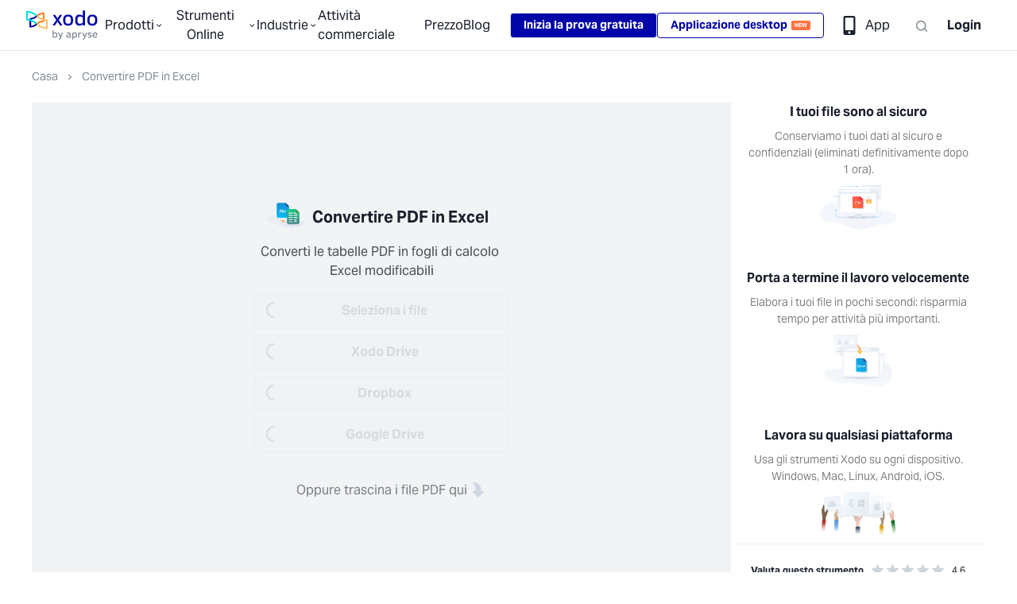

--- FILE ---
content_type: text/html; charset=utf-8
request_url: https://xodo.com/it/pdf-in-excel
body_size: 209149
content:
<!DOCTYPE html><html lang="it"><head><meta charSet="utf-8"/><link rel="alternate" hrefLang="x-default" href="https://xodo.com/pdf-to-excel-converter"/><link id="language-link" rel="alternate" hrefLang="en" href="https://xodo.com/pdf-to-excel-converter"/><link id="language-link" rel="alternate" hrefLang="bn" href="https://xodo.com/bn/pdf-to-excel-converter"/><link id="language-link" rel="alternate" hrefLang="de" href="https://xodo.com/de/pdf-zu-excel"/><link id="language-link" rel="alternate" hrefLang="el" href="https://xodo.com/el/pdf-to-excel-converter"/><link id="language-link" rel="alternate" hrefLang="es" href="https://xodo.com/es/pdf-a-excel"/><link id="language-link" rel="alternate" hrefLang="fr" href="https://xodo.com/fr/pdf-en-excel"/><link id="language-link" rel="alternate" hrefLang="hi" href="https://xodo.com/hi/pdf-to-excel-converter"/><link id="language-link" rel="alternate" hrefLang="id" href="https://xodo.com/id/pdf-to-excel-converter"/><link id="language-link" rel="alternate" hrefLang="it" href="https://xodo.com/it/pdf-in-excel"/><link id="language-link" rel="alternate" hrefLang="ja" href="https://xodo.com/ja/pdf-to-excel-converter"/><link id="language-link" rel="alternate" hrefLang="ms" href="https://xodo.com/ms/pdf-to-excel-converter"/><link id="language-link" rel="alternate" hrefLang="nl" href="https://xodo.com/nl/pdf-naar-excel"/><link id="language-link" rel="alternate" hrefLang="pt" href="https://xodo.com/pt/pdf-para-excel"/><link id="language-link" rel="alternate" hrefLang="ru" href="https://xodo.com/ru/pdf-to-excel-converter"/><link id="language-link" rel="alternate" hrefLang="tr" href="https://xodo.com/tr/pdf-to-excel-converter"/><link id="language-link" rel="alternate" hrefLang="uk" href="https://xodo.com/uk/pdf-y-excel"/><link id="language-link" rel="alternate" hrefLang="zh-Hans" href="https://xodo.com/zh_cn/pdf-to-excel-converter"/><link id="language-link" rel="alternate" hrefLang="zh-Hant" href="https://xodo.com/zh_tw/pdf-to-excel-converter"/><link id="language-link" rel="alternate" hrefLang="sv" href="https://xodo.com/sv/pdf-till-excel"/><link id="language-link" rel="alternate" hrefLang="no" href="https://xodo.com/no/pdf-til-excel"/><link id="language-link" rel="alternate" hrefLang="da" href="https://xodo.com/da/pdf-til-excel"/><link id="seo-canonical-url" rel="canonical" href="https://xodo.com/it/pdf-in-excel"/><meta name="viewport" content="width=device-width,initial-scale=1,minimum-scale=1,maximum-scale=1,user-scalable=no"/><title>Converti PDF in Excel – Convertitore Online Gratuito e Accurato</title><meta property="og:image" content="https://cdn.xodo.com/21.22.0/public/img/home/hero.png"/><meta property="og:site_name" content="Xodo"/><meta property="og:type" content="website"/><meta property="og:title" content="Converti PDF in Excel – Convertitore Online Gratuito e Accurato"/><meta name="description" content="Converti PDF in Excel gratuitamente. Converti con precisione le tabelle PDF in fogli di calcolo XLSX modificabili per un&#x27;analisi facile con il nostro convertitore online da PDF a Excel."/><meta name="og:description" content="Converti PDF in Excel gratuitamente. Converti con precisione le tabelle PDF in fogli di calcolo XLSX modificabili per un&#x27;analisi facile con il nostro convertitore online da PDF a Excel."/><meta name="twitter:description" content="Converti PDF in Excel gratuitamente. Converti con precisione le tabelle PDF in fogli di calcolo XLSX modificabili per un&#x27;analisi facile con il nostro convertitore online da PDF a Excel."/><script type="application/ld+json">{"@context":"https://schema.org","@type":"FAQPage","mainEntity":[{"@type":"Question","name":"Come cambiare PDF in Excel gratuitamente?","acceptedAnswer":{"@type":"Answer","text":"Puoi facilmente convertire i tuoi file PDF in fogli di calcolo XLSX gratuitamente con Xodo online:\n\n1. Carica semplicemente il tuo file nel nostro preciso convertitore da PDF a Excel.\n2. Scegli se convertire le tabelle PDF in un foglio singolo o in fogli separati.\n3. Avvia la conversione.\n4. Scarica gratuitamente il tuo file XLSX modificabile.\n\nSe hai bisogno di riconvertire il tuo foglio di calcolo Excel in PDF, puoi utilizzare la funzione \"Salva una copia\" in Microsoft Excel o il nostro <xodo-excel-to-pdf>convertitore online da Excel a PDF</xodo-excel-to-pdf>."}},{"@type":"Question","name":"Come copiare una tabella da PDF a Excel?","acceptedAnswer":{"@type":"Answer","text":"Segui questi semplici passaggi per copiare una tabella da un PDF in Excel:\n\n1. Usa il mouse per selezionare la tabella desiderata nel PDF.\n2. Clicca con il tasto destro e scegli \"Copia\".\n3. Nel tuo foglio di calcolo Excel, seleziona la cella dove vuoi incollare la tabella.\n4. Clicca nuovamente con il tasto destro e scegli \"Incolla\".\n\nMicrosoft Excel incollerà la tabella nelle celle selezionate, ma potresti aver bisogno di regolare e aggiustare il formato come necessario.\n\nIn alternativa, puoi utilizzare il convertitore PDF in Excel online di Xodo per una rapida conversione:\n\n1. Carica il tuo PDF con le tabelle nel nostro convertitore online.\n2. Converti le tabelle PDF in un singolo foglio o fogli separati.\n3. Scarica il file Excel convertito sul tuo computer.\n\nXodo utilizza il miglior <apryse-pdf-to-office-sdk>SDK di Conversione PDF in Office</apryse-pdf-to-office-sdk> di Apryse per una conversione da PDF a Excel precisa e affidabile."}},{"@type":"Question","name":"Come esportare PDF in Excel?","acceptedAnswer":{"@type":"Answer","text":"Sì, puoi usare Xodo per convertire più PDF in Excel online, senza scaricare alcun software:\n\n1. Carica i tuoi file PDF nel nostro convertitore online.\n2. Fai clic su \"Converti\" per avviare la conversione in batch in Excel.\n3. Scarica i tuoi file .xlsx convertiti.\n\nSi prega di notare che la conversione in batch è una funzione premium e sarà necessario <xodo-free-trial>iniziare una prova gratuita di 3 giorni</xodo-free-trial> per accedervi. Puoi annullare la tua prova gratuita in qualsiasi momento.\n\nSe preferisci lavorare offline, considera l'utilizzo del nostro <xodo-pdf-studio>software desktop</xodo-pdf-studio> di qualità aziendale per le conversioni su Windows, macOS e Linux."}},{"@type":"Question","name":"Come convertire PDF in Excel su Mac?","acceptedAnswer":{"@type":"Answer","text":"Per convertire facilmente un PDF in Excel su Mac utilizzando Xodo, segui questi passaggi:\n\n1. Carica il tuo PDF nel nostro convertitore online da PDF a Excel.\n2. Scegli se convertire i dati in un unico foglio o in fogli individuali.\n3. Fai clic sul pulsante \"Converti\".\n4. Scarica il foglio di calcolo Excel convertito sul tuo Mac.\n\nSe ti <xodo-pricing>abboni a Xodo Web</xodo-pricing>, puoi utilizzare la conversione in batch su Excel e accedere a oltre 30 altri strumenti avanzati nel browser del tuo Mac.\n\nPer conversioni offline, prova <xodo-pdf-studio>Xodo PDF Studio</xodo-pdf-studio>, il nostro convertitore desktop compatibile con l'ultima versione di macOS."}},{"@type":"Question","name":"Come convertire PDF in Excel senza software?","acceptedAnswer":{"@type":"Answer","text":"Puoi facilmente convertire PDF in Excel senza alcun software utilizzando il convertitore online di Xodo:\n\n1. Carica il tuo file PDF.\n2. Scegli come vuoi esportare i dati (come un foglio combinato o come fogli individuali).\n3. Avvia la conversione.\n4. Scarica il tuo file XLSX convertito in pochi secondi.\n\nL'intero processo è sicuro e i tuoi file caricati vengono <xodo-tool-privacy>eliminati un'ora dopo la conversione</xodo-tool-privacy>."}},{"@type":"Question","name":"Come convertire PDF in Excel senza Adobe?","acceptedAnswer":{"@type":"Answer","text":"Puoi utilizzare gli strumenti online e desktop di Xodo per convertire PDF in Excel senza Adobe Acrobat.\n\nPer convertire PDF in Excel online:\n\n1. Carica il tuo file nel nostro convertitore online.\n2. Scegli come vuoi esportare le tabelle PDF.\n3. Avvia la conversione.\n4. Scarica il tuo file XLSX convertito.\n\nPuoi convertire un file gratuitamente ogni giorno su Xodo Web. Se hai bisogno di elaborare più file, puoi <xodo-free-trial>iniziare una prova gratuita</xodo-free-trial> per convertire più file e testare tutte le funzionalità premium, che puoi annullare in qualsiasi momento.\n\nPer convertire PDF in Excel offline:\n\n1. Scarica <xodo-pdf-studio>Xodo PDF Studio</xodo-pdf-studio> per Windows, Mac o Linux.\n2. Apri il file PDF che desideri convertire.\n3. Seleziona \"Excel\" nel menu \"Converti\".\n4. Scarica il file .xlsx convertito.\n\nXodo PDF Studio offre conversione batch, OCR accurato e strumenti avanzati per modificare, unire, redigere, firmare e convertire documenti, rendendolo un'ottima <xodo-adobe-acrobat-alternative>alternativa ad Adobe Acrobat</xodo-adobe-acrobat-alternative>."}}]}</script><script type="application/ld+json">{"@context":"https://schema.org","@type":"HowTo","name":"Come convertire PDF in Excel online","description":"Segui questi passaggi per convertire PDF in Excel online con Xodo:","image":"Passaggi per convertire PDF in Excel online gratuitamente utilizzando Xodo","step":[{"@type":"HowToStep","text":"Carica il tuo PDF nel convertitore gratuito online da PDF a Excel."},{"@type":"HowToStep","text":"Scegli di convertire le tabelle in un unico foglio o in fogli separati."},{"@type":"HowToStep","text":"Fai clic su \"Converti\" e scarica il tuo file Excel (.xlsx) modificabile."}]}</script><meta name="next-head-count" content="35"/><script>window.dataLayer = window.dataLayer || [];</script><script>
  function gtag(){dataLayer.push(arguments);}
  gtag('consent','default',{
    'ad_storage':'denied',
    'analytics_storage':'denied',
    'ad_user_data':'denied',
    'ad_personalization':'denied',
    'personalization_storage':'denied',
    'functionality_storage':'granted',
    'security_storage':'granted',
    'wait_for_update': 500
  });
  gtag("set", "ads_data_redaction", true);
    </script><script src="https://cmp.osano.com/AzqNOUSrVpsgD1YIi/222ee6c7-dee8-4e3f-83cd-5427f4b7d6af/osano.js"></script><script>
      (function(w,d,s,l,i){w[l]=w[l]||[];w[l].push({'gtm.start':
      new Date().getTime(),event:'gtm.js'});var f=d.getElementsByTagName(s)[0],
      j=d.createElement(s),dl=l!='dataLayer'?'&l='+l:'';j.async=true;j.src=
      'https://www.googletagmanager.com/gtm.js?id='+i+dl;f.parentNode.insertBefore(j,f);
      })(window,document,'script','dataLayer','GTM-M535JXT');
    </script><script async="" type="text/javascript" src="https://www.lightboxcdn.com/vendor/90999a64-e446-4456-8351-ffa138b6c283/lightbox_inline.js"></script><link rel="preconnect" crossorigin="anonymous" data-href="https://use.typekit.net"/><link rel="preconnect" href="https://p.typekit.net" crossorigin="anonymous"/><link rel="manifest" href="/manifest.json"/><meta name="mobile-web-app-capable" content="yes"/><meta name="apple-mobile-web-app-capable" content="yes"/><meta name="application-name" content="Xodo"/><meta name="apple-mobile-web-app-title" content="Xodo"/><meta name="msapplication-tooltip" content="Xodo"/><meta name="theme-color" content="#ffffff"/><meta name="msapplication-navbutton-color" content="#ffffff"/><meta name="msapplication-starturl" content="/"/><meta name="apple-itunes-app" content="app-id=805075929"/><link rel="icon" href="https://cdn.xodo.com/21.22.0/public/favicon/favicon-xodo-16.png" sizes="16x16"/><link rel="icon" href="https://cdn.xodo.com/21.22.0/public/favicon/favicon-xodo-32.png" sizes="32x32"/><link rel="icon" href="https://cdn.xodo.com/21.22.0/public/favicon/favicon-xodo-96.png" sizes="96x96"/><link rel="preconnect" href="https://fonts.gstatic.com" crossorigin /><link rel="preconnect" href="https://use.typekit.net" crossorigin /><link rel="preload" href="https://cdn.xodo.com/21.22.0/_next/static/css/9e43a65709a36f09.css" as="style"/><link rel="stylesheet" href="https://cdn.xodo.com/21.22.0/_next/static/css/9e43a65709a36f09.css" data-n-g=""/><noscript data-n-css=""></noscript><script defer="" nomodule="" src="https://cdn.xodo.com/21.22.0/_next/static/chunks/polyfills-c67a75d1b6f99dc8.js"></script><script defer="" src="https://cdn.xodo.com/21.22.0/_next/static/chunks/1596.17b7fcb836835ea9.js"></script><script defer="" src="https://cdn.xodo.com/21.22.0/_next/static/chunks/9172.8d7efa91445c39b5.js"></script><script defer="" src="https://cdn.xodo.com/21.22.0/_next/static/chunks/4686.a0996c36aa2c784f.js"></script><script defer="" src="https://cdn.xodo.com/21.22.0/_next/static/chunks/4391.31ab31c6598f49bc.js"></script><script src="https://cdn.xodo.com/21.22.0/_next/static/chunks/webpack-9ceab92c0f96cc67.js" defer=""></script><script src="https://cdn.xodo.com/21.22.0/_next/static/chunks/framework-ae8430739330abbb.js" defer=""></script><script src="https://cdn.xodo.com/21.22.0/_next/static/chunks/main-45df1574822ca682.js" defer=""></script><script src="https://cdn.xodo.com/21.22.0/_next/static/chunks/pages/_app-d216fc9813eba8b4.js" defer=""></script><script src="https://cdn.xodo.com/21.22.0/_next/static/chunks/e2070dfd-908e6e442bb80712.js" defer=""></script><script src="https://cdn.xodo.com/21.22.0/_next/static/chunks/385-e1be896dbfbc27ec.js" defer=""></script><script src="https://cdn.xodo.com/21.22.0/_next/static/chunks/7099-9a91c82917a57d45.js" defer=""></script><script src="https://cdn.xodo.com/21.22.0/_next/static/chunks/4837-b1f83dc6d0b3afcd.js" defer=""></script><script src="https://cdn.xodo.com/21.22.0/_next/static/chunks/4550-b6ee2e6b366f3548.js" defer=""></script><script src="https://cdn.xodo.com/21.22.0/_next/static/chunks/9775-a0cc3c1ebfb3f96c.js" defer=""></script><script src="https://cdn.xodo.com/21.22.0/_next/static/chunks/7688-f5255d1ae57c49a6.js" defer=""></script><script src="https://cdn.xodo.com/21.22.0/_next/static/chunks/pages/%5B...slug%5D-4bc82b745052657a.js" defer=""></script><script src="https://cdn.xodo.com/21.22.0/_next/static/tWteHfUiUw4wmmfivzzl0/_buildManifest.js" defer=""></script><script src="https://cdn.xodo.com/21.22.0/_next/static/tWteHfUiUw4wmmfivzzl0/_ssgManifest.js" defer=""></script><style data-href="https://fonts.googleapis.com/css?family=Roboto">@font-face{font-family:'Roboto';font-style:normal;font-weight:400;font-stretch:normal;src:url(https://fonts.gstatic.com/l/font?kit=KFOMCnqEu92Fr1ME7kSn66aGLdTylUAMQXC89YmC2DPNWubEbVmUiAw&skey=a0a0114a1dcab3ac&v=v50) format('woff')}@font-face{font-family:'Roboto';font-style:normal;font-weight:400;font-stretch:100%;src:url(https://fonts.gstatic.com/l/font?kit=KFOMCnqEu92Fr1ME7kSn66aGLdTylUAMQXC89YmC2DPNWubEbVmZiAz0klQmz24O0g&skey=a0a0114a1dcab3ac&v=v50) format('woff');unicode-range:U+0460-052F,U+1C80-1C8A,U+20B4,U+2DE0-2DFF,U+A640-A69F,U+FE2E-FE2F}@font-face{font-family:'Roboto';font-style:normal;font-weight:400;font-stretch:100%;src:url(https://fonts.gstatic.com/l/font?kit=KFOMCnqEu92Fr1ME7kSn66aGLdTylUAMQXC89YmC2DPNWubEbVmQiAz0klQmz24O0g&skey=a0a0114a1dcab3ac&v=v50) format('woff');unicode-range:U+0301,U+0400-045F,U+0490-0491,U+04B0-04B1,U+2116}@font-face{font-family:'Roboto';font-style:normal;font-weight:400;font-stretch:100%;src:url(https://fonts.gstatic.com/l/font?kit=KFOMCnqEu92Fr1ME7kSn66aGLdTylUAMQXC89YmC2DPNWubEbVmYiAz0klQmz24O0g&skey=a0a0114a1dcab3ac&v=v50) format('woff');unicode-range:U+1F00-1FFF}@font-face{font-family:'Roboto';font-style:normal;font-weight:400;font-stretch:100%;src:url(https://fonts.gstatic.com/l/font?kit=KFOMCnqEu92Fr1ME7kSn66aGLdTylUAMQXC89YmC2DPNWubEbVmXiAz0klQmz24O0g&skey=a0a0114a1dcab3ac&v=v50) format('woff');unicode-range:U+0370-0377,U+037A-037F,U+0384-038A,U+038C,U+038E-03A1,U+03A3-03FF}@font-face{font-family:'Roboto';font-style:normal;font-weight:400;font-stretch:100%;src:url(https://fonts.gstatic.com/l/font?kit=KFOMCnqEu92Fr1ME7kSn66aGLdTylUAMQXC89YmC2DPNWubEbVnoiAz0klQmz24O0g&skey=a0a0114a1dcab3ac&v=v50) format('woff');unicode-range:U+0302-0303,U+0305,U+0307-0308,U+0310,U+0312,U+0315,U+031A,U+0326-0327,U+032C,U+032F-0330,U+0332-0333,U+0338,U+033A,U+0346,U+034D,U+0391-03A1,U+03A3-03A9,U+03B1-03C9,U+03D1,U+03D5-03D6,U+03F0-03F1,U+03F4-03F5,U+2016-2017,U+2034-2038,U+203C,U+2040,U+2043,U+2047,U+2050,U+2057,U+205F,U+2070-2071,U+2074-208E,U+2090-209C,U+20D0-20DC,U+20E1,U+20E5-20EF,U+2100-2112,U+2114-2115,U+2117-2121,U+2123-214F,U+2190,U+2192,U+2194-21AE,U+21B0-21E5,U+21F1-21F2,U+21F4-2211,U+2213-2214,U+2216-22FF,U+2308-230B,U+2310,U+2319,U+231C-2321,U+2336-237A,U+237C,U+2395,U+239B-23B7,U+23D0,U+23DC-23E1,U+2474-2475,U+25AF,U+25B3,U+25B7,U+25BD,U+25C1,U+25CA,U+25CC,U+25FB,U+266D-266F,U+27C0-27FF,U+2900-2AFF,U+2B0E-2B11,U+2B30-2B4C,U+2BFE,U+3030,U+FF5B,U+FF5D,U+1D400-1D7FF,U+1EE00-1EEFF}@font-face{font-family:'Roboto';font-style:normal;font-weight:400;font-stretch:100%;src:url(https://fonts.gstatic.com/l/font?kit=KFOMCnqEu92Fr1ME7kSn66aGLdTylUAMQXC89YmC2DPNWubEbVn6iAz0klQmz24O0g&skey=a0a0114a1dcab3ac&v=v50) format('woff');unicode-range:U+0001-000C,U+000E-001F,U+007F-009F,U+20DD-20E0,U+20E2-20E4,U+2150-218F,U+2190,U+2192,U+2194-2199,U+21AF,U+21E6-21F0,U+21F3,U+2218-2219,U+2299,U+22C4-22C6,U+2300-243F,U+2440-244A,U+2460-24FF,U+25A0-27BF,U+2800-28FF,U+2921-2922,U+2981,U+29BF,U+29EB,U+2B00-2BFF,U+4DC0-4DFF,U+FFF9-FFFB,U+10140-1018E,U+10190-1019C,U+101A0,U+101D0-101FD,U+102E0-102FB,U+10E60-10E7E,U+1D2C0-1D2D3,U+1D2E0-1D37F,U+1F000-1F0FF,U+1F100-1F1AD,U+1F1E6-1F1FF,U+1F30D-1F30F,U+1F315,U+1F31C,U+1F31E,U+1F320-1F32C,U+1F336,U+1F378,U+1F37D,U+1F382,U+1F393-1F39F,U+1F3A7-1F3A8,U+1F3AC-1F3AF,U+1F3C2,U+1F3C4-1F3C6,U+1F3CA-1F3CE,U+1F3D4-1F3E0,U+1F3ED,U+1F3F1-1F3F3,U+1F3F5-1F3F7,U+1F408,U+1F415,U+1F41F,U+1F426,U+1F43F,U+1F441-1F442,U+1F444,U+1F446-1F449,U+1F44C-1F44E,U+1F453,U+1F46A,U+1F47D,U+1F4A3,U+1F4B0,U+1F4B3,U+1F4B9,U+1F4BB,U+1F4BF,U+1F4C8-1F4CB,U+1F4D6,U+1F4DA,U+1F4DF,U+1F4E3-1F4E6,U+1F4EA-1F4ED,U+1F4F7,U+1F4F9-1F4FB,U+1F4FD-1F4FE,U+1F503,U+1F507-1F50B,U+1F50D,U+1F512-1F513,U+1F53E-1F54A,U+1F54F-1F5FA,U+1F610,U+1F650-1F67F,U+1F687,U+1F68D,U+1F691,U+1F694,U+1F698,U+1F6AD,U+1F6B2,U+1F6B9-1F6BA,U+1F6BC,U+1F6C6-1F6CF,U+1F6D3-1F6D7,U+1F6E0-1F6EA,U+1F6F0-1F6F3,U+1F6F7-1F6FC,U+1F700-1F7FF,U+1F800-1F80B,U+1F810-1F847,U+1F850-1F859,U+1F860-1F887,U+1F890-1F8AD,U+1F8B0-1F8BB,U+1F8C0-1F8C1,U+1F900-1F90B,U+1F93B,U+1F946,U+1F984,U+1F996,U+1F9E9,U+1FA00-1FA6F,U+1FA70-1FA7C,U+1FA80-1FA89,U+1FA8F-1FAC6,U+1FACE-1FADC,U+1FADF-1FAE9,U+1FAF0-1FAF8,U+1FB00-1FBFF}@font-face{font-family:'Roboto';font-style:normal;font-weight:400;font-stretch:100%;src:url(https://fonts.gstatic.com/l/font?kit=KFOMCnqEu92Fr1ME7kSn66aGLdTylUAMQXC89YmC2DPNWubEbVmbiAz0klQmz24O0g&skey=a0a0114a1dcab3ac&v=v50) format('woff');unicode-range:U+0102-0103,U+0110-0111,U+0128-0129,U+0168-0169,U+01A0-01A1,U+01AF-01B0,U+0300-0301,U+0303-0304,U+0308-0309,U+0323,U+0329,U+1EA0-1EF9,U+20AB}@font-face{font-family:'Roboto';font-style:normal;font-weight:400;font-stretch:100%;src:url(https://fonts.gstatic.com/l/font?kit=KFOMCnqEu92Fr1ME7kSn66aGLdTylUAMQXC89YmC2DPNWubEbVmaiAz0klQmz24O0g&skey=a0a0114a1dcab3ac&v=v50) format('woff');unicode-range:U+0100-02BA,U+02BD-02C5,U+02C7-02CC,U+02CE-02D7,U+02DD-02FF,U+0304,U+0308,U+0329,U+1D00-1DBF,U+1E00-1E9F,U+1EF2-1EFF,U+2020,U+20A0-20AB,U+20AD-20C0,U+2113,U+2C60-2C7F,U+A720-A7FF}@font-face{font-family:'Roboto';font-style:normal;font-weight:400;font-stretch:100%;src:url(https://fonts.gstatic.com/l/font?kit=KFOMCnqEu92Fr1ME7kSn66aGLdTylUAMQXC89YmC2DPNWubEbVmUiAz0klQmz24&skey=a0a0114a1dcab3ac&v=v50) format('woff');unicode-range:U+0000-00FF,U+0131,U+0152-0153,U+02BB-02BC,U+02C6,U+02DA,U+02DC,U+0304,U+0308,U+0329,U+2000-206F,U+20AC,U+2122,U+2191,U+2193,U+2212,U+2215,U+FEFF,U+FFFD}</style><style data-href="https://use.typekit.net/pmq4yfi.css">@import url("https://p.typekit.net/p.css?s=1&k=pmq4yfi&ht=tk&f=14032.14033.14034.14035.29382.29383&a=140945035&app=typekit&e=css");@font-face{font-family:"aktiv-grotesk";src:url("https://use.typekit.net/af/63eba7/00000000000000007753ca4f/30/l?primer=7cdcb44be4a7db8877ffa5c0007b8dd865b3bbc383831fe2ea177f62257a9191&fvd=n4&v=3") format("woff2"),url("https://use.typekit.net/af/63eba7/00000000000000007753ca4f/30/d?primer=7cdcb44be4a7db8877ffa5c0007b8dd865b3bbc383831fe2ea177f62257a9191&fvd=n4&v=3") format("woff"),url("https://use.typekit.net/af/63eba7/00000000000000007753ca4f/30/a?primer=7cdcb44be4a7db8877ffa5c0007b8dd865b3bbc383831fe2ea177f62257a9191&fvd=n4&v=3") format("opentype");font-display:auto;font-style:normal;font-weight:400;font-stretch:normal}@font-face{font-family:"aktiv-grotesk";src:url("https://use.typekit.net/af/f7a8b2/00000000000000007753ca28/30/l?primer=7cdcb44be4a7db8877ffa5c0007b8dd865b3bbc383831fe2ea177f62257a9191&fvd=i4&v=3") format("woff2"),url("https://use.typekit.net/af/f7a8b2/00000000000000007753ca28/30/d?primer=7cdcb44be4a7db8877ffa5c0007b8dd865b3bbc383831fe2ea177f62257a9191&fvd=i4&v=3") format("woff"),url("https://use.typekit.net/af/f7a8b2/00000000000000007753ca28/30/a?primer=7cdcb44be4a7db8877ffa5c0007b8dd865b3bbc383831fe2ea177f62257a9191&fvd=i4&v=3") format("opentype");font-display:auto;font-style:italic;font-weight:400;font-stretch:normal}@font-face{font-family:"aktiv-grotesk";src:url("https://use.typekit.net/af/2b93b6/00000000000000007753ca37/30/l?primer=7cdcb44be4a7db8877ffa5c0007b8dd865b3bbc383831fe2ea177f62257a9191&fvd=n7&v=3") format("woff2"),url("https://use.typekit.net/af/2b93b6/00000000000000007753ca37/30/d?primer=7cdcb44be4a7db8877ffa5c0007b8dd865b3bbc383831fe2ea177f62257a9191&fvd=n7&v=3") format("woff"),url("https://use.typekit.net/af/2b93b6/00000000000000007753ca37/30/a?primer=7cdcb44be4a7db8877ffa5c0007b8dd865b3bbc383831fe2ea177f62257a9191&fvd=n7&v=3") format("opentype");font-display:auto;font-style:normal;font-weight:700;font-stretch:normal}@font-face{font-family:"aktiv-grotesk";src:url("https://use.typekit.net/af/ae6138/00000000000000007753ca27/30/l?primer=7cdcb44be4a7db8877ffa5c0007b8dd865b3bbc383831fe2ea177f62257a9191&fvd=i7&v=3") format("woff2"),url("https://use.typekit.net/af/ae6138/00000000000000007753ca27/30/d?primer=7cdcb44be4a7db8877ffa5c0007b8dd865b3bbc383831fe2ea177f62257a9191&fvd=i7&v=3") format("woff"),url("https://use.typekit.net/af/ae6138/00000000000000007753ca27/30/a?primer=7cdcb44be4a7db8877ffa5c0007b8dd865b3bbc383831fe2ea177f62257a9191&fvd=i7&v=3") format("opentype");font-display:auto;font-style:italic;font-weight:700;font-stretch:normal}@font-face{font-family:"aktiv-grotesk-thin";src:url("https://use.typekit.net/af/434507/00000000000000007753ca2a/30/l?primer=7cdcb44be4a7db8877ffa5c0007b8dd865b3bbc383831fe2ea177f62257a9191&fvd=n2&v=3") format("woff2"),url("https://use.typekit.net/af/434507/00000000000000007753ca2a/30/d?primer=7cdcb44be4a7db8877ffa5c0007b8dd865b3bbc383831fe2ea177f62257a9191&fvd=n2&v=3") format("woff"),url("https://use.typekit.net/af/434507/00000000000000007753ca2a/30/a?primer=7cdcb44be4a7db8877ffa5c0007b8dd865b3bbc383831fe2ea177f62257a9191&fvd=n2&v=3") format("opentype");font-display:auto;font-style:normal;font-weight:200;font-stretch:normal}@font-face{font-family:"aktiv-grotesk-thin";src:url("https://use.typekit.net/af/0f6952/00000000000000007753ca4e/30/l?primer=7cdcb44be4a7db8877ffa5c0007b8dd865b3bbc383831fe2ea177f62257a9191&fvd=i2&v=3") format("woff2"),url("https://use.typekit.net/af/0f6952/00000000000000007753ca4e/30/d?primer=7cdcb44be4a7db8877ffa5c0007b8dd865b3bbc383831fe2ea177f62257a9191&fvd=i2&v=3") format("woff"),url("https://use.typekit.net/af/0f6952/00000000000000007753ca4e/30/a?primer=7cdcb44be4a7db8877ffa5c0007b8dd865b3bbc383831fe2ea177f62257a9191&fvd=i2&v=3") format("opentype");font-display:auto;font-style:italic;font-weight:200;font-stretch:normal}.tk-aktiv-grotesk{font-family:"aktiv-grotesk",sans-serif}.tk-aktiv-grotesk-thin{font-family:"aktiv-grotesk-thin",sans-serif}</style></head><body style="overflow-x:hidden"><noscript><iframe src="https://www.googletagmanager.com/ns.html?id=GTM-M535JXT" height="0" width="0"></iframe></noscript><div id="__next" data-reactroot=""><style data-emotion="css-global 1dzdtpe">:host,:root,[data-theme]{--chakra-ring-inset:var(--chakra-empty,/*!*/ /*!*/);--chakra-ring-offset-width:0px;--chakra-ring-offset-color:#fff;--chakra-ring-color:rgba(66, 153, 225, 0.6);--chakra-ring-offset-shadow:0 0 #0000;--chakra-ring-shadow:0 0 #0000;--chakra-space-x-reverse:0;--chakra-space-y-reverse:0;--chakra-colors-transparent:transparent;--chakra-colors-current:currentColor;--chakra-colors-black:#000000;--chakra-colors-white-primary:#FFFFFF;--chakra-colors-white-text:#0206A8;--chakra-colors-white-hover:#F8F9FA;--chakra-colors-white-active:#FFFFFF;--chakra-colors-white-disabledBg:#FFFFFF;--chakra-colors-white-disabledText:#ADB5BD;--chakra-colors-whiteAlpha-50:rgba(255, 255, 255, 0.04);--chakra-colors-whiteAlpha-100:rgba(255, 255, 255, 0.06);--chakra-colors-whiteAlpha-200:rgba(255, 255, 255, 0.08);--chakra-colors-whiteAlpha-300:rgba(255, 255, 255, 0.16);--chakra-colors-whiteAlpha-400:rgba(255, 255, 255, 0.24);--chakra-colors-whiteAlpha-500:rgba(255, 255, 255, 0.36);--chakra-colors-whiteAlpha-600:rgba(255, 255, 255, 0.48);--chakra-colors-whiteAlpha-700:rgba(255, 255, 255, 0.64);--chakra-colors-whiteAlpha-800:rgba(255, 255, 255, 0.80);--chakra-colors-whiteAlpha-900:rgba(255, 255, 255, 0.92);--chakra-colors-blackAlpha-50:rgba(0, 0, 0, 0.04);--chakra-colors-blackAlpha-100:rgba(0, 0, 0, 0.06);--chakra-colors-blackAlpha-200:rgba(0, 0, 0, 0.08);--chakra-colors-blackAlpha-300:rgba(0, 0, 0, 0.16);--chakra-colors-blackAlpha-400:rgba(0, 0, 0, 0.24);--chakra-colors-blackAlpha-500:rgba(0, 0, 0, 0.36);--chakra-colors-blackAlpha-600:rgba(0, 0, 0, 0.48);--chakra-colors-blackAlpha-700:rgba(0, 0, 0, 0.64);--chakra-colors-blackAlpha-800:rgba(0, 0, 0, 0.80);--chakra-colors-blackAlpha-900:rgba(0, 0, 0, 0.92);--chakra-colors-gray-50:#F8F9FA;--chakra-colors-gray-100:#F1F3F5;--chakra-colors-gray-200:#E2E8F0;--chakra-colors-gray-300:#DEE2E6;--chakra-colors-gray-400:#CFD4DA;--chakra-colors-gray-500:#ADB5BD;--chakra-colors-gray-600:#868E96;--chakra-colors-gray-700:#69737C;--chakra-colors-gray-800:#1A202C;--chakra-colors-gray-900:#485056;--chakra-colors-gray-1000:#21242A;--chakra-colors-gray-1100:#7A838B;--chakra-colors-gray-1200:#1A202C;--chakra-colors-gray-tableBorder:#D6DCE8;--chakra-colors-gray-tableSelected:#F5F8FA;--chakra-colors-gray-primary:#F5F8FA;--chakra-colors-gray-text:#485056;--chakra-colors-gray-hover:#E7EDF3;--chakra-colors-gray-active:#F5F8FA;--chakra-colors-gray-disabledBg:#F5F8FA;--chakra-colors-gray-disabledText:#ADB5BD;--chakra-colors-gray-warm:#827D77;--chakra-colors-red-50:#FFEFF0;--chakra-colors-red-100:#FED7D7;--chakra-colors-red-200:#FEB2B2;--chakra-colors-red-300:#FC8181;--chakra-colors-red-400:#F56565;--chakra-colors-red-500:#E53E3E;--chakra-colors-red-600:#C53030;--chakra-colors-red-700:#E03F3F;--chakra-colors-red-800:#BF3535;--chakra-colors-red-900:#63171B;--chakra-colors-orange-50:#FFFAF0;--chakra-colors-orange-100:#FEEBC8;--chakra-colors-orange-200:#FBD38D;--chakra-colors-orange-300:#F6AD55;--chakra-colors-orange-400:#ED8936;--chakra-colors-orange-500:#DD6B20;--chakra-colors-orange-600:#C05621;--chakra-colors-orange-700:#DE7A2D;--chakra-colors-orange-800:#F26800;--chakra-colors-orange-900:#652B19;--chakra-colors-yellow-50:#FFFFF0;--chakra-colors-yellow-100:#FEFCBF;--chakra-colors-yellow-200:#FAF089;--chakra-colors-yellow-300:#F6E05E;--chakra-colors-yellow-400:#ECC94B;--chakra-colors-yellow-500:#D69E2E;--chakra-colors-yellow-600:#B7791F;--chakra-colors-yellow-700:#975A16;--chakra-colors-yellow-800:#744210;--chakra-colors-yellow-900:#5F370E;--chakra-colors-green-50:#F0FFF4;--chakra-colors-green-100:#C6F6D5;--chakra-colors-green-200:#9AE6B4;--chakra-colors-green-300:#68D391;--chakra-colors-green-400:#48BB78;--chakra-colors-green-500:#38A169;--chakra-colors-green-600:#2F855A;--chakra-colors-green-700:#79B049;--chakra-colors-green-800:#15CD83;--chakra-colors-green-900:#1C4532;--chakra-colors-green-toastSuccess:#109F66;--chakra-colors-teal-50:#E6FFFA;--chakra-colors-teal-100:#B2F5EA;--chakra-colors-teal-200:#81E6D9;--chakra-colors-teal-300:#4FD1C5;--chakra-colors-teal-400:#38B2AC;--chakra-colors-teal-500:#319795;--chakra-colors-teal-600:#2C7A7B;--chakra-colors-teal-700:#285E61;--chakra-colors-teal-800:#234E52;--chakra-colors-teal-900:#1D4044;--chakra-colors-blue-1:#EAF4FE;--chakra-colors-blue-8:#373F41;--chakra-colors-blue-50:#ebf8ff;--chakra-colors-blue-100:#C6E7FA;--chakra-colors-blue-200:#90cdf4;--chakra-colors-blue-300:#63b3ed;--chakra-colors-blue-400:#4299e1;--chakra-colors-blue-500:#3182ce;--chakra-colors-blue-600:#2b6cb0;--chakra-colors-blue-700:#0981C8;--chakra-colors-blue-800:#1591D4;--chakra-colors-blue-900:#49A2DE;--chakra-colors-blue-header:#334250;--chakra-colors-blue-bglight:#D8E9FE;--chakra-colors-blue-dark:#2651A1;--chakra-colors-blue-xodo:#E7EDF3;--chakra-colors-blue-primary:#0206A8;--chakra-colors-blue-text:#FFFFFF;--chakra-colors-blue-hover:#0022cc;--chakra-colors-blue-active:#0206A8;--chakra-colors-blue-disabledBg:#F1F3F5;--chakra-colors-blue-disabledText:#ADB5BD;--chakra-colors-cyan-50:#EDFDFD;--chakra-colors-cyan-100:#C4F1F9;--chakra-colors-cyan-200:#9DECF9;--chakra-colors-cyan-300:#76E4F7;--chakra-colors-cyan-400:#0BC5EA;--chakra-colors-cyan-500:#00B5D8;--chakra-colors-cyan-600:#00A3C4;--chakra-colors-cyan-700:#0987A0;--chakra-colors-cyan-800:#086F83;--chakra-colors-cyan-900:#065666;--chakra-colors-purple-50:#FAF5FF;--chakra-colors-purple-100:#E9D8FD;--chakra-colors-purple-200:#D6BCFA;--chakra-colors-purple-300:#B794F4;--chakra-colors-purple-400:#9F7AEA;--chakra-colors-purple-500:#805AD5;--chakra-colors-purple-600:#6B46C1;--chakra-colors-purple-700:#553C9A;--chakra-colors-purple-800:#44337A;--chakra-colors-purple-900:#322659;--chakra-colors-pink-50:#FFF5F7;--chakra-colors-pink-100:#FED7E2;--chakra-colors-pink-200:#FBB6CE;--chakra-colors-pink-300:#F687B3;--chakra-colors-pink-400:#ED64A6;--chakra-colors-pink-500:#D53F8C;--chakra-colors-pink-600:#B83280;--chakra-colors-pink-700:#97266D;--chakra-colors-pink-800:#702459;--chakra-colors-pink-900:#521B41;--chakra-colors-linkedin-50:#E8F4F9;--chakra-colors-linkedin-100:#CFEDFB;--chakra-colors-linkedin-200:#9BDAF3;--chakra-colors-linkedin-300:#68C7EC;--chakra-colors-linkedin-400:#34B3E4;--chakra-colors-linkedin-500:#00A0DC;--chakra-colors-linkedin-600:#008CC9;--chakra-colors-linkedin-700:#0077B5;--chakra-colors-linkedin-800:#005E93;--chakra-colors-linkedin-900:#004471;--chakra-colors-facebook-50:#E8F4F9;--chakra-colors-facebook-100:#D9DEE9;--chakra-colors-facebook-200:#B7C2DA;--chakra-colors-facebook-300:#6482C0;--chakra-colors-facebook-400:#4267B2;--chakra-colors-facebook-500:#385898;--chakra-colors-facebook-600:#314E89;--chakra-colors-facebook-700:#29487D;--chakra-colors-facebook-800:#223B67;--chakra-colors-facebook-900:#1E355B;--chakra-colors-messenger-50:#D0E6FF;--chakra-colors-messenger-100:#B9DAFF;--chakra-colors-messenger-200:#A2CDFF;--chakra-colors-messenger-300:#7AB8FF;--chakra-colors-messenger-400:#2E90FF;--chakra-colors-messenger-500:#0078FF;--chakra-colors-messenger-600:#0063D1;--chakra-colors-messenger-700:#0052AC;--chakra-colors-messenger-800:#003C7E;--chakra-colors-messenger-900:#002C5C;--chakra-colors-whatsapp-50:#dffeec;--chakra-colors-whatsapp-100:#b9f5d0;--chakra-colors-whatsapp-200:#90edb3;--chakra-colors-whatsapp-300:#65e495;--chakra-colors-whatsapp-400:#3cdd78;--chakra-colors-whatsapp-500:#22c35e;--chakra-colors-whatsapp-600:#179848;--chakra-colors-whatsapp-700:#0c6c33;--chakra-colors-whatsapp-800:#01421c;--chakra-colors-whatsapp-900:#001803;--chakra-colors-twitter-50:#E5F4FD;--chakra-colors-twitter-100:#C8E9FB;--chakra-colors-twitter-200:#A8DCFA;--chakra-colors-twitter-300:#83CDF7;--chakra-colors-twitter-400:#57BBF5;--chakra-colors-twitter-500:#1DA1F2;--chakra-colors-twitter-600:#1A94DA;--chakra-colors-twitter-700:#1681BF;--chakra-colors-twitter-800:#136B9E;--chakra-colors-twitter-900:#0D4D71;--chakra-colors-telegram-50:#E3F2F9;--chakra-colors-telegram-100:#C5E4F3;--chakra-colors-telegram-200:#A2D4EC;--chakra-colors-telegram-300:#7AC1E4;--chakra-colors-telegram-400:#47A9DA;--chakra-colors-telegram-500:#0088CC;--chakra-colors-telegram-600:#007AB8;--chakra-colors-telegram-700:#006BA1;--chakra-colors-telegram-800:#005885;--chakra-colors-telegram-900:#003F5E;--chakra-colors-apryse-indigo:#0206A8;--chakra-colors-apryse-indigo_30_opacity:#0206A84D;--chakra-colors-apryse-navy:#00083D;--chakra-colors-apryse-orange:#DE6336;--chakra-colors-apryse-black:#111111;--chakra-colors-apryse-green-1:#7bfca3;--chakra-colors-apryse-blue-1:#0206A8;--chakra-colors-apryse-blue-2:#00C8FD;--chakra-colors-apryse-blue-3:#1A4971;--chakra-colors-apryse-blue-4:#0022cc;--chakra-colors-apryse-blue-5:#DFF1FD;--chakra-colors-apryse-blue-6:#EDF7FC;--chakra-colors-apryse-blue-7:#00A5E4;--chakra-colors-apryse-blue-8:#E2E8F3;--chakra-colors-apryse-blue-9:#3183C8;--chakra-colors-apryse-blue-10:#334367;--chakra-colors-apryse-gray-1:#F5F8FB;--chakra-colors-apryse-gray-2:#EAF0F7;--chakra-colors-apryse-gray-3:#D9E0E7;--chakra-colors-apryse-gray-4:#343A40;--chakra-colors-apryse-gray-5:#485056;--chakra-colors-apryse-gray-6:#F8F9FA;--chakra-colors-apryse-gray-7:#F2F3F3;--chakra-colors-apryse-gray-8:#334250;--chakra-colors-apryse-gray-9:#E6F1FA;--chakra-colors-apryse-gray-10:#F1F3F5;--chakra-colors-apryse-gray-11:#DEE2E6;--chakra-colors-apryse-gray-12:#F9F9F9;--chakra-colors-apryse-gray-13:#E7EDF3;--chakra-colors-apryse-red-1:#FF0000;--chakra-colors-apryse-badgeColor:#FF723F;--chakra-colors-apryse-purple:#6D10A7;--chakra-colors-blueGray-200:#DDE6EE;--chakra-colors-blueGray-600:#718EA7;--chakra-colors-blueGray-800:#1A4971;--chakra-colors-blueGray-900:#274865;--chakra-colors-blueGray-1000:#334758;--chakra-colors-blueGray-1100:#4A5568;--chakra-colors-coolGray-50:#F8F9FA;--chakra-colors-coolGray-100:#F1F3F5;--chakra-colors-coolGray-200:#E7EBEE;--chakra-colors-coolGray-600:#868E96;--chakra-colors-coolGray-700:#727A80;--chakra-colors-coolGray-800:#485056;--chakra-borders-none:0;--chakra-borders-1px:1px solid;--chakra-borders-2px:2px solid;--chakra-borders-4px:4px solid;--chakra-borders-8px:8px solid;--chakra-fonts-heading:"aktiv-grotesk","Gill Sans",Arial,BlinkMacSystemFont,"Segoe UI",Helvetica,sans-serif,"Apple Color Emoji","Segoe UI Emoji","Segoe UI Symbol";--chakra-fonts-body:"aktiv-grotesk","Gill Sans",Arial,BlinkMacSystemFont,"Segoe UI",Helvetica,sans-serif,"Apple Color Emoji","Segoe UI Emoji","Segoe UI Symbol";--chakra-fonts-mono:SFMono-Regular,Menlo,Monaco,Consolas,"Liberation Mono","Courier New",monospace;--chakra-fontSizes-xs:0.75rem;--chakra-fontSizes-sm:0.8125rem;--chakra-fontSizes-md:1rem;--chakra-fontSizes-lg:1.125rem;--chakra-fontSizes-xl:1.25rem;--chakra-fontSizes-2xl:1.5rem;--chakra-fontSizes-3xl:1.875rem;--chakra-fontSizes-4xl:2.25rem;--chakra-fontSizes-5xl:3rem;--chakra-fontSizes-6xl:3.75rem;--chakra-fontSizes-7xl:4.5rem;--chakra-fontSizes-8xl:6rem;--chakra-fontSizes-9xl:8rem;--chakra-fontWeights-hairline:100;--chakra-fontWeights-thin:200;--chakra-fontWeights-light:300;--chakra-fontWeights-normal:400;--chakra-fontWeights-medium:500;--chakra-fontWeights-semibold:600;--chakra-fontWeights-bold:700;--chakra-fontWeights-extrabold:800;--chakra-fontWeights-black:900;--chakra-letterSpacings-tighter:-0.05em;--chakra-letterSpacings-tight:-0.025em;--chakra-letterSpacings-normal:0;--chakra-letterSpacings-wide:0.025em;--chakra-letterSpacings-wider:0.05em;--chakra-letterSpacings-widest:0.1em;--chakra-lineHeights-3:.75rem;--chakra-lineHeights-4:1rem;--chakra-lineHeights-5:1.25rem;--chakra-lineHeights-6:1.5rem;--chakra-lineHeights-7:1.75rem;--chakra-lineHeights-8:2rem;--chakra-lineHeights-9:2.25rem;--chakra-lineHeights-10:2.5rem;--chakra-lineHeights-normal:normal;--chakra-lineHeights-none:1;--chakra-lineHeights-shorter:1.25;--chakra-lineHeights-short:1.375;--chakra-lineHeights-base:1.5;--chakra-lineHeights-tall:1.625;--chakra-lineHeights-taller:2;--chakra-radii-none:0;--chakra-radii-sm:0.125rem;--chakra-radii-base:0.25rem;--chakra-radii-md:0.375rem;--chakra-radii-lg:0.5rem;--chakra-radii-xl:0.75rem;--chakra-radii-2xl:1rem;--chakra-radii-3xl:1.5rem;--chakra-radii-full:9999px;--chakra-space-1:0.25rem;--chakra-space-2:0.5rem;--chakra-space-3:0.75rem;--chakra-space-4:1rem;--chakra-space-5:1.25rem;--chakra-space-6:1.5rem;--chakra-space-7:1.75rem;--chakra-space-8:2rem;--chakra-space-9:2.25rem;--chakra-space-10:2.5rem;--chakra-space-12:3rem;--chakra-space-14:3.5rem;--chakra-space-16:4rem;--chakra-space-20:5rem;--chakra-space-24:6rem;--chakra-space-28:7rem;--chakra-space-32:8rem;--chakra-space-36:9rem;--chakra-space-40:10rem;--chakra-space-44:11rem;--chakra-space-48:12rem;--chakra-space-52:13rem;--chakra-space-56:14rem;--chakra-space-60:15rem;--chakra-space-64:16rem;--chakra-space-72:18rem;--chakra-space-80:20rem;--chakra-space-96:24rem;--chakra-space-px:1px;--chakra-space-0-5:0.125rem;--chakra-space-1-5:0.375rem;--chakra-space-2-5:0.625rem;--chakra-space-3-5:0.875rem;--chakra-shadows-xs:0 0 0 1px rgba(0, 0, 0, 0.05);--chakra-shadows-sm:0 1px 2px 0 rgba(0, 0, 0, 0.05);--chakra-shadows-base:0 1px 3px 0 rgba(0, 0, 0, 0.1),0 1px 2px 0 rgba(0, 0, 0, 0.06);--chakra-shadows-md:0 4px 6px -1px rgba(0, 0, 0, 0.1),0 2px 4px -1px rgba(0, 0, 0, 0.06);--chakra-shadows-lg:0 10px 15px -3px rgba(0, 0, 0, 0.1),0 4px 6px -2px rgba(0, 0, 0, 0.05);--chakra-shadows-xl:0 20px 25px -5px rgba(0, 0, 0, 0.1),0 10px 10px -5px rgba(0, 0, 0, 0.04);--chakra-shadows-2xl:0 25px 50px -12px rgba(0, 0, 0, 0.25);--chakra-shadows-outline:0 0 0 3px rgba(66, 153, 225, 0.6);--chakra-shadows-inner:inset 0 2px 4px 0 rgba(0,0,0,0.06);--chakra-shadows-none:none;--chakra-shadows-dark-lg:rgba(0, 0, 0, 0.1) 0px 0px 0px 1px,rgba(0, 0, 0, 0.2) 0px 5px 10px,rgba(0, 0, 0, 0.4) 0px 15px 40px;--chakra-sizes-1:0.25rem;--chakra-sizes-2:0.5rem;--chakra-sizes-3:0.75rem;--chakra-sizes-4:1rem;--chakra-sizes-5:1.25rem;--chakra-sizes-6:1.5rem;--chakra-sizes-7:1.75rem;--chakra-sizes-8:2rem;--chakra-sizes-9:2.25rem;--chakra-sizes-10:2.5rem;--chakra-sizes-12:3rem;--chakra-sizes-14:3.5rem;--chakra-sizes-16:4rem;--chakra-sizes-20:5rem;--chakra-sizes-24:6rem;--chakra-sizes-28:7rem;--chakra-sizes-32:8rem;--chakra-sizes-36:9rem;--chakra-sizes-40:10rem;--chakra-sizes-44:11rem;--chakra-sizes-48:12rem;--chakra-sizes-52:13rem;--chakra-sizes-56:14rem;--chakra-sizes-60:15rem;--chakra-sizes-64:16rem;--chakra-sizes-72:18rem;--chakra-sizes-80:20rem;--chakra-sizes-96:24rem;--chakra-sizes-px:1px;--chakra-sizes-0-5:0.125rem;--chakra-sizes-1-5:0.375rem;--chakra-sizes-2-5:0.625rem;--chakra-sizes-3-5:0.875rem;--chakra-sizes-max:max-content;--chakra-sizes-min:min-content;--chakra-sizes-full:100%;--chakra-sizes-3xs:14rem;--chakra-sizes-2xs:16rem;--chakra-sizes-xs:20rem;--chakra-sizes-sm:24rem;--chakra-sizes-md:28rem;--chakra-sizes-lg:32rem;--chakra-sizes-xl:36rem;--chakra-sizes-2xl:42rem;--chakra-sizes-3xl:48rem;--chakra-sizes-4xl:56rem;--chakra-sizes-5xl:64rem;--chakra-sizes-6xl:72rem;--chakra-sizes-7xl:80rem;--chakra-sizes-8xl:90rem;--chakra-sizes-container-sm:640px;--chakra-sizes-container-md:768px;--chakra-sizes-container-lg:1024px;--chakra-sizes-container-xl:1280px;--chakra-sizes-container-2xl:1536px;--chakra-zIndices-hide:-1;--chakra-zIndices-auto:auto;--chakra-zIndices-base:0;--chakra-zIndices-docked:10;--chakra-zIndices-dropdown:1000;--chakra-zIndices-sticky:1100;--chakra-zIndices-banner:1200;--chakra-zIndices-overlay:1300;--chakra-zIndices-modal:1400;--chakra-zIndices-popover:1500;--chakra-zIndices-skipLink:1600;--chakra-zIndices-toast:1700;--chakra-zIndices-tooltip:1800;--chakra-transition-property-common:background-color,border-color,color,fill,stroke,opacity,box-shadow,transform;--chakra-transition-property-colors:background-color,border-color,color,fill,stroke;--chakra-transition-property-dimensions:width,height;--chakra-transition-property-position:left,right,top,bottom;--chakra-transition-property-background:background-color,background-image,background-position;--chakra-transition-easing-ease-in:cubic-bezier(0.4, 0, 1, 1);--chakra-transition-easing-ease-out:cubic-bezier(0, 0, 0.2, 1);--chakra-transition-easing-ease-in-out:cubic-bezier(0.4, 0, 0.2, 1);--chakra-transition-duration-ultra-fast:50ms;--chakra-transition-duration-faster:100ms;--chakra-transition-duration-fast:150ms;--chakra-transition-duration-normal:200ms;--chakra-transition-duration-slow:300ms;--chakra-transition-duration-slower:400ms;--chakra-transition-duration-ultra-slow:500ms;--chakra-blur-none:0;--chakra-blur-sm:4px;--chakra-blur-base:8px;--chakra-blur-md:12px;--chakra-blur-lg:16px;--chakra-blur-xl:24px;--chakra-blur-2xl:40px;--chakra-blur-3xl:64px;}</style><style data-emotion="css-global 1jqlf9g">html{line-height:1.5;-webkit-text-size-adjust:100%;font-family:system-ui,sans-serif;-webkit-font-smoothing:antialiased;text-rendering:optimizeLegibility;-moz-osx-font-smoothing:grayscale;touch-action:manipulation;}body{position:relative;min-height:100%;font-feature-settings:'kern';}*,*::before,*::after{border-width:0;border-style:solid;box-sizing:border-box;}main{display:block;}hr{border-top-width:1px;box-sizing:content-box;height:0;overflow:visible;}pre,code,kbd,samp{font-family:SFMono-Regular,Menlo,Monaco,Consolas,monospace;font-size:1em;}a{background-color:transparent;color:inherit;-webkit-text-decoration:inherit;text-decoration:inherit;}abbr[title]{border-bottom:none;-webkit-text-decoration:underline;text-decoration:underline;-webkit-text-decoration:underline dotted;-webkit-text-decoration:underline dotted;text-decoration:underline dotted;}b,strong{font-weight:bold;}small{font-size:80%;}sub,sup{font-size:75%;line-height:0;position:relative;vertical-align:baseline;}sub{bottom:-0.25em;}sup{top:-0.5em;}img{border-style:none;}button,input,optgroup,select,textarea{font-family:inherit;font-size:100%;line-height:1.15;margin:0;}button,input{overflow:visible;}button,select{text-transform:none;}button::-moz-focus-inner,[type="button"]::-moz-focus-inner,[type="reset"]::-moz-focus-inner,[type="submit"]::-moz-focus-inner{border-style:none;padding:0;}fieldset{padding:0.35em 0.75em 0.625em;}legend{box-sizing:border-box;color:inherit;display:table;max-width:100%;padding:0;white-space:normal;}progress{vertical-align:baseline;}textarea{overflow:auto;}[type="checkbox"],[type="radio"]{box-sizing:border-box;padding:0;}[type="number"]::-webkit-inner-spin-button,[type="number"]::-webkit-outer-spin-button{-webkit-appearance:none!important;}input[type="number"]{-moz-appearance:textfield;}[type="search"]{-webkit-appearance:textfield;outline-offset:-2px;}[type="search"]::-webkit-search-decoration{-webkit-appearance:none!important;}::-webkit-file-upload-button{-webkit-appearance:button;font:inherit;}details{display:block;}summary{display:-webkit-box;display:-webkit-list-item;display:-ms-list-itembox;display:list-item;}template{display:none;}[hidden]{display:none!important;}body,blockquote,dl,dd,h1,h2,h3,h4,h5,h6,hr,figure,p,pre{margin:0;}button{background:transparent;padding:0;}fieldset{margin:0;padding:0;}ol,ul{margin:0;padding:0;}textarea{resize:vertical;}button,[role="button"]{cursor:pointer;}button::-moz-focus-inner{border:0!important;}table{border-collapse:collapse;}h1,h2,h3,h4,h5,h6{font-size:inherit;font-weight:inherit;}button,input,optgroup,select,textarea{padding:0;line-height:inherit;color:inherit;}img,svg,video,canvas,audio,iframe,embed,object{display:block;}img,video{max-width:100%;height:auto;}[data-js-focus-visible] :focus:not([data-focus-visible-added]){outline:none;box-shadow:none;}select::-ms-expand{display:none;}</style><style data-emotion="css-global 1rg0u45">body{font-family:var(--chakra-fonts-body);color:var(--chakra-colors-gray-800);background:white;transition-property:background-color;transition-duration:var(--chakra-transition-duration-normal);line-height:var(--chakra-lineHeights-base);}*::-webkit-input-placeholder{color:var(--chakra-colors-gray-400);}*::-moz-placeholder{color:var(--chakra-colors-gray-400);}*:-ms-input-placeholder{color:var(--chakra-colors-gray-400);}*::placeholder{color:var(--chakra-colors-gray-400);}*,*::before,::after{border-color:var(--chakra-colors-gray-200);word-wrap:break-word;}</style><style data-emotion="css 1kz6th6">.css-1kz6th6{display:-webkit-box;display:-webkit-flex;display:-ms-flexbox;display:flex;-webkit-align-items:center;-webkit-box-align:center;-ms-flex-align:center;align-items:center;-webkit-box-pack:center;-ms-flex-pack:center;-webkit-justify-content:center;justify-content:center;background-image:url(https://cdn.xodo.com/21.22.0/public/img/banner/upgrade.svg);-webkit-background-size:cover;background-size:cover;background-color:var(--chakra-colors-apryse-blue-1);position:fixed;z-index:3;left:0px;right:0px;min-height:0px;}</style><div class="css-1kz6th6"><style data-emotion="css 11vajnp animation-b7n1on">.css-11vajnp{display:inline-block;border-color:currentColor;border-style:solid;border-radius:99999px;border-width:2px;border-bottom-color:var(--chakra-colors-transparent);border-left-color:var(--chakra-colors-transparent);-webkit-animation:animation-b7n1on 0.45s linear infinite;animation:animation-b7n1on 0.45s linear infinite;width:21px;height:21px;--spinner-size:1.5rem;margin:var(--chakra-space-2);fill:white;}@-webkit-keyframes animation-b7n1on{0%{-webkit-transform:rotate(0deg);-moz-transform:rotate(0deg);-ms-transform:rotate(0deg);transform:rotate(0deg);}100%{-webkit-transform:rotate(360deg);-moz-transform:rotate(360deg);-ms-transform:rotate(360deg);transform:rotate(360deg);}}@keyframes animation-b7n1on{0%{-webkit-transform:rotate(0deg);-moz-transform:rotate(0deg);-ms-transform:rotate(0deg);transform:rotate(0deg);}100%{-webkit-transform:rotate(360deg);-moz-transform:rotate(360deg);-ms-transform:rotate(360deg);transform:rotate(360deg);}}</style><div class="chakra-spinner css-11vajnp"><style data-emotion="css f8n5zr">.css-f8n5zr{border:0px;clip:rect(0px, 0px, 0px, 0px);height:1px;width:1px;margin:-1px;padding:0px;overflow:hidden;white-space:nowrap;position:absolute;}</style><span class="css-f8n5zr">Loading...</span></div></div><style data-emotion="css 8fee9d">.css-8fee9d{display:-webkit-box;display:-webkit-flex;display:-ms-flexbox;display:flex;-webkit-align-items:center;-webkit-box-align:center;-ms-flex-align:center;align-items:center;padding-left:var(--chakra-space-6);padding-right:var(--chakra-space-4);height:var(--chakra-sizes-16);background:white;border-bottom-width:1px;position:-webkit-sticky;position:sticky;top:0px;left:0px;right:0px;z-index:var(--chakra-zIndices-sticky);gap:var(--chakra-space-1);}@media screen and (min-width: 75em){.css-8fee9d{padding-right:var(--chakra-space-5);}}</style><div data-testid="marketing-top-bar" class="css-8fee9d"><style data-emotion="css doj5us">.css-doj5us{display:-webkit-box;display:-webkit-flex;display:-ms-flexbox;display:flex;-webkit-align-items:center;-webkit-box-align:center;-ms-flex-align:center;align-items:center;-webkit-flex:0 0 1;-ms-flex:0 0 1;flex:0 0 1;}</style><div class="css-doj5us"><style data-emotion="css 1s2swy">.css-1s2swy{display:-webkit-box;display:-webkit-flex;display:-ms-flexbox;display:flex;-webkit-align-items:center;-webkit-box-align:center;-ms-flex-align:center;align-items:center;-webkit-padding-start:var(--chakra-space-1);padding-inline-start:var(--chakra-space-1);-webkit-padding-end:var(--chakra-space-1);padding-inline-end:var(--chakra-space-1);-webkit-flex-shrink:0;-ms-flex-negative:0;flex-shrink:0;height:var(--chakra-sizes-10);border-radius:var(--chakra-radii-lg);}</style><style data-emotion="css 18mjtws">.css-18mjtws{transition-property:var(--chakra-transition-property-common);transition-duration:var(--chakra-transition-duration-fast);transition-timing-function:var(--chakra-transition-easing-ease-out);cursor:pointer;-webkit-text-decoration:none;text-decoration:none;outline:2px solid transparent;outline-offset:2px;color:inherit;display:-webkit-box;display:-webkit-flex;display:-ms-flexbox;display:flex;-webkit-align-items:center;-webkit-box-align:center;-ms-flex-align:center;align-items:center;-webkit-padding-start:var(--chakra-space-1);padding-inline-start:var(--chakra-space-1);-webkit-padding-end:var(--chakra-space-1);padding-inline-end:var(--chakra-space-1);-webkit-flex-shrink:0;-ms-flex-negative:0;flex-shrink:0;height:var(--chakra-sizes-10);border-radius:var(--chakra-radii-lg);}.css-18mjtws:hover,.css-18mjtws[data-hover]{-webkit-text-decoration:none;text-decoration:none;}.css-18mjtws:focus,.css-18mjtws[data-focus]{box-shadow:var(--chakra-shadows-none);}.css-18mjtws[aria-selected=true],.css-18mjtws[data-selected]{background-color:var(--chakra-colors-transparent);}</style><a class="chakra-link logo-link css-18mjtws" href="/it"><style data-emotion="css f8n5zr">.css-f8n5zr{border:0px;clip:rect(0px, 0px, 0px, 0px);height:1px;width:1px;margin:-1px;padding:0px;overflow:hidden;white-space:nowrap;position:absolute;}</style><span class="css-f8n5zr">Pagina iniziale</span><style data-emotion="css 19htf4d">.css-19htf4d{width:100px;height:37px;display:inline-block;line-height:1em;-webkit-flex-shrink:0;-ms-flex-negative:0;flex-shrink:0;color:currentColor;}</style><svg xmlns="http://www.w3.org/2000/svg" width="100" height="37" fill="none" viewBox="0 0 129 53" focusable="false" class="chakra-icon desktop-top-bar-logo css-19htf4d"><g clip-path="url(#xodo-full_svg__a)"><path fill="#0206A8" d="m58.742 17.542 6.605 9.56h-4.33l-4.601-6.84-4.559 6.84h-4.33l6.707-9.752-6.282-9.159h4.32l4.28 6.32 4.058-6.32h4.321zm25.817.109c0 6.278-2.14 9.886-8.931 9.886-6.792 0-8.931-3.608-8.931-9.886s2.148-9.886 8.931-9.886 8.931 3.608 8.931 9.886m-13.914 0c0 4.713 1.138 6.554 4.983 6.554 3.846 0 4.984-1.833 4.984-6.554s-1.138-6.563-4.984-6.563-4.983 1.833-4.983 6.563m31.865 9.451-.195-1.59c-2.683 1.481-4.39 2.017-6.571 2.017-5.773 0-7.344-3.742-7.344-9.861s1.57-9.912 7.352-9.912c2.114 0 3.787.502 6.359 1.909V.33h3.846v26.771h-3.447zm-10.162-9.46c0 4.697.95 6.563 4.49 6.563 1.487 0 2.692-.326 5.281-1.732v-9.66c-2.623-1.424-3.828-1.734-5.263-1.734-3.557 0-4.5 1.867-4.5 6.563zm35.782.009c0 6.278-2.139 9.886-8.931 9.886s-8.931-3.608-8.931-9.886 2.148-9.886 8.931-9.886 8.931 3.608 8.931 9.886m-13.914 0c0 4.713 1.137 6.554 4.983 6.554s4.983-1.833 4.983-6.554-1.137-6.563-4.983-6.563-4.983 1.833-4.983 6.563"></path><path fill="#7B8191" d="M56.084 44.641c0 2.98-.764 4.805-3.583 4.805-1.035 0-1.867-.243-3.2-.98l-.094.77h-1.68v-13.05h1.876v4.554c1.248-.687 2.063-.93 3.098-.93 2.827 0 3.583 1.85 3.592 4.83zm-4.11 3.19c1.724 0 2.183-.913 2.183-3.198s-.459-3.198-2.182-3.198c-.739 0-1.324.167-2.58.845v4.713c1.273.687 1.858.846 2.58.846v-.009zm14.222-7.811-3.999 10.841c-.399 1.088-1.366 1.808-2.614 1.808H58.58v-1.498h.755c.654 0 1.079-.343 1.282-.93l.544-1.54-3.914-8.68h2.012l2.76 6.253 2.206-6.254h1.97zm14.092 2.972v6.253h-1.732l-.068-.778c-1.087.62-2.097.988-3.2.988-1.554 0-2.904-.695-2.904-2.955s1.426-2.93 3.642-2.956h2.394v-.51c0-1.298-.764-1.65-2.088-1.65-.926 0-2.123.16-3.184.37V40.17c.977-.184 2.165-.36 3.21-.36 2.096 0 3.938.678 3.93 3.181zm-4.525 4.922c.85 0 1.656-.26 2.657-.803v-2.269h-2.24c-1.393.008-1.903.243-1.903 1.515 0 1.197.476 1.549 1.486 1.549zm12.166-8.103c2.818 0 3.583 1.825 3.583 4.805s-.764 4.83-3.591 4.83c-1.02 0-1.834-.242-3.09-.929v4.152h-1.877V40.012h1.681l.093.779c1.316-.729 2.148-.988 3.193-.988zm1.664 4.822c0-2.294-.459-3.198-2.182-3.198-.721 0-1.316.159-2.58.846v4.713c1.264.686 1.85.845 2.58.845 1.723 0 2.182-.912 2.182-3.198zm9.805-3.257c-.925 0-1.885.31-3.667 1.23v6.63h-1.877v-9.225h1.681l.12.98c1.612-.829 2.673-1.189 3.743-1.189zm10.292-1.356-3.999 10.841c-.399 1.088-1.367 1.808-2.615 1.808h-1.002v-1.498h.756c.654 0 1.078-.343 1.282-.93l.543-1.54-3.913-8.68h2.011l2.76 6.253 2.207-6.254zm7.76.067v1.574a14.4 14.4 0 0 0-2.699-.293c-1.579 0-1.775.435-1.783 1.088 0 .67.221.812 1.715 1.264 1.783.536 3.302.854 3.302 2.922s-1.604 2.804-3.82 2.804c-1.01 0-2.004-.142-3.099-.377v-1.59c1.053.234 2.055.393 3.048.393 1.324 0 1.91-.284 1.91-1.214 0-.778-.407-.895-1.868-1.339-2.19-.678-3.09-1.005-3.081-2.763 0-1.724.84-2.754 3.591-2.754 1.035 0 2.054.143 2.784.293zm10.66 4.445c0 .251-.034.377-.051.712h-6.265c.085 1.984.713 2.611 2.572 2.611 1.121 0 2.428-.217 3.345-.678v1.557c-.891.47-2.173.729-3.472.729-3.354 0-4.389-1.708-4.389-4.78s1.044-4.864 4.245-4.864c3.845 0 4.134 2.612 4.015 4.721zm-6.299-.661h4.414c.034-1.18-.11-2.47-2.173-2.47-1.503 0-2.105.695-2.233 2.47z"></path><path fill="#0206A8" d="M8.834 27.691V16.956a.29.29 0 0 1 .251-.285 21.7 21.7 0 0 0 10.351-4.476V8.237a18.87 18.87 0 0 1-11.907 5.695c-.445.034-.86.232-1.164.555a1.75 1.75 0 0 0-.476 1.186v13.673a1.73 1.73 0 0 0 .523 1.238 1.77 1.77 0 0 0 1.417.501 22.47 22.47 0 0 0 11.608-4.477V22.75A19.34 19.34 0 0 1 9.18 27.98a.3.3 0 0 1-.318-.165.3.3 0 0 1-.027-.123z"></path><path fill="#FF7D1B" d="M30.036 20.996a19 19 0 0 1 1.319-.16c.442-.037.855-.235 1.156-.557s.469-.744.47-1.182V5.417a1.74 1.74 0 0 0-.523-1.238 1.78 1.78 0 0 0-1.416-.501 22.48 22.48 0 0 0-11.608 4.477v3.859a19.34 19.34 0 0 1 10.257-5.23.3.3 0 0 1 .317.165.3.3 0 0 1 .027.123v10.735c0 .07-.025.137-.071.19a.3.3 0 0 1-.18.096 21.7 21.7 0 0 0-10.35 4.475v3.959a18.74 18.74 0 0 1 10.601-5.53z"></path><path fill="#00E2EA" d="M2.945 15.324V4.305c0-.078.031-.152.087-.207a.3.3 0 0 1 .245-.084 26.58 26.58 0 0 1 16.16 8.21V8.143A29.7 29.7 0 0 0 1.88.956a1.8 1.8 0 0 0-1.282.434A1.75 1.75 0 0 0 0 2.7v13.685a2.03 2.03 0 0 0 .565 1.396c.36.377.854.605 1.379.636 6.666.464 12.912 3.392 17.493 8.2v-4.046a29.5 29.5 0 0 0-16.23-6.96.3.3 0 0 1-.187-.094.3.3 0 0 1-.076-.194z"></path><path fill="#00083D" d="M17.27 10.166q-.6.457-1.238.866 1.163.961 2.201 2.054.61-.42 1.189-.879a27 27 0 0 0-2.152-2.041m-.008 14.416q-.616.446-1.268.845a25 25 0 0 1 2.234 2.047q.618-.411 1.207-.861a27 27 0 0 0-2.173-2.031"></path><path fill="#FFBC6D" d="M19.434 8.135v4.077a29.5 29.5 0 0 0 16.23 7.073c.072.007.138.04.187.093s.075.122.075.194v11.014a.29.29 0 0 1-.209.28.3.3 0 0 1-.124.01 26.58 26.58 0 0 1-16.16-8.348v4.11a29.68 29.68 0 0 0 17.55 7.304 1.8 1.8 0 0 0 1.283-.428 1.76 1.76 0 0 0 .601-1.2q.004-.058.004-.116V18.514a2.03 2.03 0 0 0-.56-1.392 2.08 2.08 0 0 0-1.37-.64c-6.693-.5-12.947-3.483-17.508-8.348z"></path><path fill="#F26800" d="M21.584 24.61c.399-.304.815-.597 1.238-.87a25 25 0 0 1-2.175-2.067q-.61.42-1.19.878 1.006 1.088 2.127 2.059m.02-14.419q.615-.445 1.264-.844A25 25 0 0 1 20.66 7.29q-.62.41-1.21.856 1.02 1.082 2.154 2.045"></path></g><defs><clipPath id="xodo-full_svg__a"><path fill="#fff" d="M0 0h129v53H0z"></path></clipPath></defs></svg></a></div><style data-emotion="css 1sg7go4">.css-1sg7go4{-webkit-box-flex:1;-webkit-flex-grow:1;-ms-flex-positive:1;flex-grow:1;display:block;}@media screen and (min-width: 64em){.css-1sg7go4{display:none;}}</style><div class="css-1sg7go4"></div><style data-emotion="css 1fh50dk">.css-1fh50dk{display:none;-webkit-align-items:center;-webkit-box-align:center;-ms-flex-align:center;align-items:center;-webkit-box-pack:center;-ms-flex-pack:center;-webkit-justify-content:center;justify-content:center;-webkit-box-flex:1;-webkit-flex-grow:1;-ms-flex-positive:1;flex-grow:1;gap:30px;}@media screen and (min-width: 64em){.css-1fh50dk{display:-webkit-box;display:-webkit-flex;display:-ms-flexbox;display:flex;}}</style><div class="css-1fh50dk"><div class="group css-0"><style data-emotion="css 1nnutc7">.css-1nnutc7{font-size:16px;font-weight:500;display:-webkit-box;display:-webkit-flex;display:-ms-flexbox;display:flex;gap:6px;-webkit-align-items:center;-webkit-box-align:center;-ms-flex-align:center;align-items:center;-webkit-transition:color 0.2s ease-in-out;transition:color 0.2s ease-in-out;}[role=group]:focus .css-1nnutc7,[role=group][data-focus] .css-1nnutc7,[data-group]:focus .css-1nnutc7,[data-group][data-focus] .css-1nnutc7,.group:focus .css-1nnutc7,.group[data-focus] .css-1nnutc7{color:var(--chakra-colors-apryse-indigo);}[role=group]:hover .css-1nnutc7,[role=group][data-hover] .css-1nnutc7,[data-group]:hover .css-1nnutc7,[data-group][data-hover] .css-1nnutc7,.group:hover .css-1nnutc7,.group[data-hover] .css-1nnutc7{color:var(--chakra-colors-apryse-indigo);}</style><style data-emotion="css fxwo45">.css-fxwo45{display:-webkit-inline-box;display:-webkit-inline-flex;display:-ms-inline-flexbox;display:inline-flex;-webkit-appearance:none;-moz-appearance:none;-ms-appearance:none;appearance:none;-webkit-align-items:center;-webkit-box-align:center;-ms-flex-align:center;align-items:center;outline:2px solid transparent;outline-offset:2px;transition-property:var(--chakra-transition-property-common);transition-duration:var(--chakra-transition-duration-normal);position:relative;font-size:16px;font-weight:500;display:-webkit-box;display:-webkit-flex;display:-ms-flexbox;display:flex;gap:6px;-webkit-align-items:center;-webkit-box-align:center;-ms-flex-align:center;align-items:center;-webkit-transition:color 0.2s ease-in-out;transition:color 0.2s ease-in-out;}[role=group]:focus .css-fxwo45,[role=group][data-focus] .css-fxwo45,[data-group]:focus .css-fxwo45,[data-group][data-focus] .css-fxwo45,.group:focus .css-fxwo45,.group[data-focus] .css-fxwo45{color:var(--chakra-colors-apryse-indigo);}[role=group]:hover .css-fxwo45,[role=group][data-hover] .css-fxwo45,[data-group]:hover .css-fxwo45,[data-group][data-hover] .css-fxwo45,.group:hover .css-fxwo45,.group[data-hover] .css-fxwo45{color:var(--chakra-colors-apryse-indigo);}</style><button class="chakra-menu__menu-button css-fxwo45" id="menu-button-1" aria-expanded="false" aria-haspopup="menu" aria-controls="menu-list-1"><style data-emotion="css xl71ch">.css-xl71ch{pointer-events:none;-webkit-flex:1 1 auto;-ms-flex:1 1 auto;flex:1 1 auto;min-width:0px;}</style><span class="css-xl71ch"><style data-emotion="css bk2alg">.css-bk2alg{font-size:16px;font-weight:500;display:-webkit-box;display:-webkit-flex;display:-ms-flexbox;display:flex;gap:6px;-webkit-align-items:center;-webkit-box-align:center;-ms-flex-align:center;align-items:center;-webkit-transition:color 0.2s ease-in-out;transition:color 0.2s ease-in-out;}[role=group]:focus .css-bk2alg,[role=group][data-focus] .css-bk2alg,[data-group]:focus .css-bk2alg,[data-group][data-focus] .css-bk2alg,.group:focus .css-bk2alg,.group[data-focus] .css-bk2alg{color:var(--chakra-colors-apryse-indigo);}[role=group]:hover .css-bk2alg,[role=group][data-hover] .css-bk2alg,[data-group]:hover .css-bk2alg,[data-group][data-hover] .css-bk2alg,.group:hover .css-bk2alg,.group[data-hover] .css-bk2alg{color:var(--chakra-colors-apryse-indigo);}</style><div class="css-bk2alg">Prodotti<style data-emotion="css eahw4k">.css-eahw4k{height:12px;width:12px;-webkit-transition:-webkit-transform 0.2s ease-in-out,color 0.2s ease-in-out;transition:transform 0.2s ease-in-out,color 0.2s ease-in-out;}</style><style data-emotion="css 7o4ukm">.css-7o4ukm{width:1em;height:1em;display:inline-block;line-height:1em;-webkit-flex-shrink:0;-ms-flex-negative:0;flex-shrink:0;color:currentColor;vertical-align:middle;-webkit-transform:rotate(0);-moz-transform:rotate(0);-ms-transform:rotate(0);transform:rotate(0);height:12px;width:12px;-webkit-transition:-webkit-transform 0.2s ease-in-out,color 0.2s ease-in-out;transition:transform 0.2s ease-in-out,color 0.2s ease-in-out;}</style><svg viewBox="0 0 24 24" focusable="false" class="chakra-icon css-7o4ukm"><path fill="currentColor" d="M16.59 8.59L12 13.17 7.41 8.59 6 10l6 6 6-6z"></path></svg></div><style data-emotion="css 17ppl4m">.css-17ppl4m{position:absolute;bottom:-6px;left:0px;right:0px;height:2px;-webkit-transition:background 0.2s ease-in-out;transition:background 0.2s ease-in-out;}[role=group]:focus .css-17ppl4m,[role=group][data-focus] .css-17ppl4m,[data-group]:focus .css-17ppl4m,[data-group][data-focus] .css-17ppl4m,.group:focus .css-17ppl4m,.group[data-focus] .css-17ppl4m{background:var(--chakra-colors-apryse-indigo);}</style><div class="css-17ppl4m"></div></span></button></div><style data-emotion="css nk32ej">.css-nk32ej{padding:10px;}</style><style data-emotion="css r6z5ec">.css-r6z5ec{z-index:1;}</style><div style="visibility:hidden;position:absolute;min-width:max-content;inset:0 auto auto 0" class="css-r6z5ec"><style data-emotion="css 1epew33">.css-1epew33{outline:2px solid transparent;outline-offset:2px;background:#fff;box-shadow:var(--chakra-shadows-sm);color:inherit;min-width:var(--chakra-sizes-3xs);padding-top:var(--chakra-space-2);padding-bottom:var(--chakra-space-2);z-index:1;border-radius:var(--chakra-radii-md);border-width:1px;padding:10px;}</style><div class="chakra-menu__menu-list css-1epew33" tabindex="-1" role="menu" id="menu-list-1" style="transform-origin:var(--popper-transform-origin);opacity:0;visibility:hidden;transform:scale(0.8) translateZ(0)" aria-orientation="vertical"><style data-emotion="css 1obt6ge">.css-1obt6ge{display:block;border-radius:6px;padding:8px 16px;width:var(--chakra-sizes-full);font-size:16px;font-weight:500;}.css-1obt6ge:hover,.css-1obt6ge[data-hover]{background:var(--chakra-colors-gray-100);}</style><style data-emotion="css 1gc8ibm">.css-1gc8ibm{display:block;border-radius:6px;padding:8px 16px;width:var(--chakra-sizes-full);font-size:16px;font-weight:500;}.css-1gc8ibm:hover,.css-1gc8ibm[data-hover]{background:var(--chakra-colors-gray-100);}</style><style data-emotion="css 1xnorkv">.css-1xnorkv{transition-property:var(--chakra-transition-property-common);transition-duration:var(--chakra-transition-duration-fast);transition-timing-function:var(--chakra-transition-easing-ease-out);cursor:pointer;-webkit-text-decoration:none;text-decoration:none;outline:2px solid transparent;outline-offset:2px;color:inherit;display:block;border-radius:6px;padding:8px 16px;width:var(--chakra-sizes-full);font-size:16px;font-weight:500;}.css-1xnorkv:hover,.css-1xnorkv[data-hover]{-webkit-text-decoration:none;text-decoration:none;}.css-1xnorkv:focus,.css-1xnorkv[data-focus]{box-shadow:var(--chakra-shadows-none);}.css-1xnorkv[aria-selected=true],.css-1xnorkv[data-selected]{background-color:var(--chakra-colors-transparent);}.css-1xnorkv:hover,.css-1xnorkv[data-hover]{background:var(--chakra-colors-gray-100);}</style><a class="chakra-link auto-dropdown-tools css-1xnorkv" href="/it/tools"></a><style data-emotion="css srhq91">.css-srhq91{border-bottom-width:1px;border-color:var(--chakra-colors-blackAlpha-100);margin-top:10px;margin-bottom:10px;}</style><div class="css-srhq91"></div><a class="chakra-link auto-dropdown-pdf-studio css-1xnorkv" href="/it/pdf-studio"></a><div class="css-srhq91"></div><a class="chakra-link auto-dropdown-mobile-apps css-1xnorkv" href="/it/mobile-apps"></a><div class="css-srhq91"></div><a class="chakra-link auto-dropdown-eversign css-1xnorkv" href="https://eversign.com"></a><div class="css-srhq91"></div><a class="chakra-link auto-dropdown-pdf-studio-free-pdf-reader css-1xnorkv" href="/it/pdf-studio/lettore-pdf-gratuito"></a><div class="css-srhq91"></div></div></div><style data-emotion="css 1tbzgck">.css-1tbzgck{transition-property:var(--chakra-transition-property-common);transition-duration:var(--chakra-transition-duration-fast);transition-timing-function:var(--chakra-transition-easing-ease-out);cursor:pointer;-webkit-text-decoration:none;text-decoration:none;outline:2px solid transparent;outline-offset:2px;color:inherit;}.css-1tbzgck:hover,.css-1tbzgck[data-hover]{-webkit-text-decoration:none;text-decoration:none;}.css-1tbzgck:focus,.css-1tbzgck[data-focus]{box-shadow:var(--chakra-shadows-none);}.css-1tbzgck[aria-selected=true],.css-1tbzgck[data-selected]{background-color:var(--chakra-colors-transparent);}</style><a class="chakra-link group css-1tbzgck" data-testid="top-bar-online-tools" href="/it/tools"><button class="chakra-menu__menu-button online-tools-dropdown-trigger css-fxwo45" id="menu-button-1" aria-expanded="false" aria-haspopup="menu" aria-controls="menu-list-1"><span class="css-xl71ch"><div class="online-tools-dropdown-trigger css-bk2alg">Strumenti Online<svg viewBox="0 0 24 24" focusable="false" class="chakra-icon css-7o4ukm"><path fill="currentColor" d="M16.59 8.59L12 13.17 7.41 8.59 6 10l6 6 6-6z"></path></svg></div><div class="css-17ppl4m"></div></span></button></a><style data-emotion="css cemcx4">.css-cemcx4{padding:30px;display:-webkit-box;display:-webkit-flex;display:-ms-flexbox;display:flex;-webkit-flex-direction:row;-ms-flex-direction:row;flex-direction:row;gap:30px;max-width:100vw;-webkit-box-flex-wrap:wrap;-webkit-flex-wrap:wrap;-ms-flex-wrap:wrap;flex-wrap:wrap;}</style><div style="visibility:hidden;position:absolute;min-width:max-content;inset:0 auto auto 0" class="css-r6z5ec"><style data-emotion="css 136bz71">.css-136bz71{outline:2px solid transparent;outline-offset:2px;background:#fff;box-shadow:var(--chakra-shadows-sm);color:inherit;min-width:var(--chakra-sizes-3xs);padding-top:var(--chakra-space-2);padding-bottom:var(--chakra-space-2);z-index:1;border-radius:var(--chakra-radii-md);border-width:1px;padding:30px;display:-webkit-box;display:-webkit-flex;display:-ms-flexbox;display:flex;-webkit-flex-direction:row;-ms-flex-direction:row;flex-direction:row;gap:30px;max-width:100vw;-webkit-box-flex-wrap:wrap;-webkit-flex-wrap:wrap;-ms-flex-wrap:wrap;flex-wrap:wrap;}</style><div class="chakra-menu__menu-list css-136bz71" tabindex="-1" role="menu" id="menu-list-1" style="transform-origin:var(--popper-transform-origin);opacity:0;visibility:hidden;transform:scale(0.8) translateZ(0)" aria-orientation="vertical"><style data-emotion="css 1tsjxp3">.css-1tsjxp3{font-size:16px;-webkit-flex-shrink:0;-ms-flex-negative:0;flex-shrink:0;}</style><div class="chakra-menu__group" role="group"><style data-emotion="css 158koe3">.css-158koe3{-webkit-margin-start:var(--chakra-space-4);margin-inline-start:var(--chakra-space-4);-webkit-margin-end:var(--chakra-space-4);margin-inline-end:var(--chakra-space-4);margin-top:var(--chakra-space-2);margin-bottom:var(--chakra-space-2);font-weight:var(--chakra-fontWeights-semibold);font-size:var(--chakra-fontSizes-sm);font-size:16px;-webkit-flex-shrink:0;-ms-flex-negative:0;flex-shrink:0;}</style><p class="chakra-menu__group__title css-158koe3">Converti da PDF</p><style data-emotion="css 1nac1at">.css-1nac1at{display:block;border-radius:6px;padding:8px 16px;width:var(--chakra-sizes-full);font-size:16px;font-weight:500;margin-top:20px;}.css-1nac1at:hover,.css-1nac1at[data-hover]{background:var(--chakra-colors-gray-100);}</style><style data-emotion="css 12tzkgu">.css-12tzkgu{display:block;border-radius:6px;padding:8px 16px;width:var(--chakra-sizes-full);font-size:16px;font-weight:500;margin-top:20px;}.css-12tzkgu:hover,.css-12tzkgu[data-hover]{background:var(--chakra-colors-gray-100);}</style><div class="css-0"><style data-emotion="css 15nixd2">.css-15nixd2{display:block;border-radius:6px;padding:8px 16px;width:var(--chakra-sizes-full);font-size:16px;font-weight:500;margin-top:20px;}.css-15nixd2:hover,.css-15nixd2[data-hover]{background:var(--chakra-colors-gray-100);}</style><style data-emotion="css 1322nzh">.css-1322nzh{transition-property:var(--chakra-transition-property-common);transition-duration:var(--chakra-transition-duration-fast);transition-timing-function:var(--chakra-transition-easing-ease-out);cursor:pointer;-webkit-text-decoration:none;text-decoration:none;outline:2px solid transparent;outline-offset:2px;color:inherit;display:block;border-radius:6px;padding:8px 16px;width:var(--chakra-sizes-full);font-size:16px;font-weight:500;margin-top:20px;}.css-1322nzh:hover,.css-1322nzh[data-hover]{-webkit-text-decoration:none;text-decoration:none;}.css-1322nzh:focus,.css-1322nzh[data-focus]{box-shadow:var(--chakra-shadows-none);}.css-1322nzh[aria-selected=true],.css-1322nzh[data-selected]{background-color:var(--chakra-colors-transparent);}.css-1322nzh:hover,.css-1322nzh[data-hover]{background:var(--chakra-colors-gray-100);}</style><a class="chakra-link top-bar-online-tools-pdf_to_word css-1322nzh" data-testid="top-bar-online-tools-pdf_to_word" href="/it/pdf-in-word"><style data-emotion="css toc0r8">.css-toc0r8{margin-right:var(--chakra-space-2);margin-bottom:-4px;width:20px;height:20px;display:inline;}</style><img width="20px" height="20px" src="https://cdn.xodo.com/21.22.0/public/img/tools/pdf-to-doc.svg" class="chakra-image css-toc0r8"/>PDF in Word</a></div><div class="css-srhq91"></div><style data-emotion="css fnebsk">.css-fnebsk{display:block;border-radius:6px;padding:8px 16px;width:var(--chakra-sizes-full);font-size:16px;font-weight:500;margin-top:0px;}.css-fnebsk:hover,.css-fnebsk[data-hover]{background:var(--chakra-colors-gray-100);}</style><style data-emotion="css 1ve91dl">.css-1ve91dl{display:block;border-radius:6px;padding:8px 16px;width:var(--chakra-sizes-full);font-size:16px;font-weight:500;margin-top:0px;}.css-1ve91dl:hover,.css-1ve91dl[data-hover]{background:var(--chakra-colors-gray-100);}</style><div class="css-0"><style data-emotion="css ppaxob">.css-ppaxob{display:block;border-radius:6px;padding:8px 16px;width:var(--chakra-sizes-full);font-size:16px;font-weight:500;margin-top:0px;}.css-ppaxob:hover,.css-ppaxob[data-hover]{background:var(--chakra-colors-gray-100);}</style><style data-emotion="css lu66us">.css-lu66us{transition-property:var(--chakra-transition-property-common);transition-duration:var(--chakra-transition-duration-fast);transition-timing-function:var(--chakra-transition-easing-ease-out);cursor:pointer;-webkit-text-decoration:none;text-decoration:none;outline:2px solid transparent;outline-offset:2px;color:inherit;display:block;border-radius:6px;padding:8px 16px;width:var(--chakra-sizes-full);font-size:16px;font-weight:500;margin-top:0px;}.css-lu66us:hover,.css-lu66us[data-hover]{-webkit-text-decoration:none;text-decoration:none;}.css-lu66us:focus,.css-lu66us[data-focus]{box-shadow:var(--chakra-shadows-none);}.css-lu66us[aria-selected=true],.css-lu66us[data-selected]{background-color:var(--chakra-colors-transparent);}.css-lu66us:hover,.css-lu66us[data-hover]{background:var(--chakra-colors-gray-100);}</style><a class="chakra-link top-bar-online-tools-pdf_to_excel css-lu66us" data-testid="top-bar-online-tools-pdf_to_excel" href="/it/pdf-in-excel"><img width="20px" height="20px" src="https://cdn.xodo.com/21.22.0/public/img/tools/pdf-to-excel.svg" class="chakra-image css-toc0r8"/>PDF in Excel</a></div><div class="css-srhq91"></div><div class="css-0"><a class="chakra-link top-bar-online-tools-pdf_to_html css-lu66us" data-testid="top-bar-online-tools-pdf_to_html" href="/it/pdf-in-html"><img width="20px" height="20px" src="https://cdn.xodo.com/21.22.0/public/img/tools/pdf-to-html.svg" class="chakra-image css-toc0r8"/>PDF in HTML</a></div><div class="css-srhq91"></div><div class="css-0"><a class="chakra-link top-bar-online-tools-pdf_to_text css-lu66us" data-testid="top-bar-online-tools-pdf_to_text" href="/it/pdf-in-text"><img width="20px" height="20px" src="https://cdn.xodo.com/21.22.0/public/img/tools/pdf-to-text.svg" class="chakra-image css-toc0r8"/>PDF in Testo</a></div><div class="css-srhq91"></div><div class="css-0"><a class="chakra-link top-bar-online-tools-pdf_to_pdfa css-lu66us" data-testid="top-bar-online-tools-pdf_to_pdfa" href="/it/pdf-in-pdfa"><img width="20px" height="20px" src="https://cdn.xodo.com/21.22.0/public/img/tools/pdf-to-pdfa.svg" class="chakra-image css-toc0r8"/>PDF in PDF/A</a></div><div class="css-srhq91"></div><div class="css-0"><a class="chakra-link top-bar-online-tools-pdf_to_powerpoint css-lu66us" data-testid="top-bar-online-tools-pdf_to_powerpoint" href="/it/pdf-in-ppt"><img width="20px" height="20px" src="https://cdn.xodo.com/21.22.0/public/img/tools/pdf-to-ppt.svg" class="chakra-image css-toc0r8"/>PDF in PowerPoint</a></div><div class="css-srhq91"></div><div class="css-0"><a class="chakra-link top-bar-online-tools-pdf_to_jpg css-lu66us" data-testid="top-bar-online-tools-pdf_to_jpg" href="/it/pdf-in-jpg"><img width="20px" height="20px" src="https://cdn.xodo.com/21.22.0/public/img/tools/pdf-to-jpg.svg" class="chakra-image css-toc0r8"/>PDF in JPG</a></div><div class="css-srhq91"></div><div class="css-0"><a class="chakra-link top-bar-online-tools-heic_to_jpg css-lu66us" data-testid="top-bar-online-tools-heic_to_jpg" href="/it/heic-in-jpg"><img width="20px" height="20px" src="https://cdn.xodo.com/21.22.0/public/img/tools/heic-to-pdf.svg" class="chakra-image css-toc0r8"/>HEIC in JPG</a></div><div class="css-srhq91"></div><div class="css-0"><a class="chakra-link top-bar-online-tools-pdf_to_png css-lu66us" data-testid="top-bar-online-tools-pdf_to_png" href="/it/pdf-in-png"><img width="20px" height="20px" src="https://cdn.xodo.com/21.22.0/public/img/tools/pdf-to-png.svg" class="chakra-image css-toc0r8"/>PDF in PNG</a></div><div class="css-srhq91"></div><div class="css-0"><a class="chakra-link top-bar-online-tools-heic_to_png css-lu66us" data-testid="top-bar-online-tools-heic_to_png" href="/it/heic-in-png"><img width="20px" height="20px" src="https://cdn.xodo.com/21.22.0/public/img/tools/heic-to-pdf.svg" class="chakra-image css-toc0r8"/>HEIC in PNG</a></div></div><div class="chakra-menu__group" role="group"><p class="chakra-menu__group__title css-158koe3">Converti in PDF</p><div class="css-0"><a class="chakra-link top-bar-online-tools-ocr css-1322nzh" data-testid="top-bar-online-tools-ocr" href="/it/convertitore-ocr"><img width="20px" height="20px" src="https://cdn.xodo.com/21.22.0/public/img/tools/png-ocr.svg" class="chakra-image css-toc0r8"/>OCR PDF</a></div><div class="css-srhq91"></div><div class="css-0"><a class="chakra-link top-bar-online-tools-word_to_pdf css-lu66us" data-testid="top-bar-online-tools-word_to_pdf" href="/it/word-in-pdf"><img width="20px" height="20px" src="https://cdn.xodo.com/21.22.0/public/img/tools/doc-to-pdf.svg" class="chakra-image css-toc0r8"/>Word in PDF</a></div><div class="css-srhq91"></div><div class="css-0"><a class="chakra-link top-bar-online-tools-jpg_to_pdf css-lu66us" data-testid="top-bar-online-tools-jpg_to_pdf" href="/it/jpg-in-pdf"><img width="20px" height="20px" src="https://cdn.xodo.com/21.22.0/public/img/tools/jpg-to-pdf.svg" class="chakra-image css-toc0r8"/>JPG in PDF</a></div><div class="css-srhq91"></div><div class="css-0"><a class="chakra-link top-bar-online-tools-excel_to_pdf css-lu66us" data-testid="top-bar-online-tools-excel_to_pdf" href="/it/excel-in-pdf"><img width="20px" height="20px" src="https://cdn.xodo.com/21.22.0/public/img/tools/excel-to-pdf.svg" class="chakra-image css-toc0r8"/>Excel in PDF</a></div><div class="css-srhq91"></div><div class="css-0"><a class="chakra-link top-bar-online-tools-pdf_converter css-lu66us" data-testid="top-bar-online-tools-pdf_converter" href="/it/convertitore-pdf"><img width="20px" height="20px" src="https://cdn.xodo.com/21.22.0/public/img/tools/pdf-converter.svg" class="chakra-image css-toc0r8"/>Convertitore PDF</a></div><div class="css-srhq91"></div><div class="css-0"><a class="chakra-link top-bar-online-tools-heic_to_pdf css-lu66us" data-testid="top-bar-online-tools-heic_to_pdf" href="/it/heic-in-pdf"><img width="20px" height="20px" src="https://cdn.xodo.com/21.22.0/public/img/tools/heic-to-pdf.svg" class="chakra-image css-toc0r8"/>HEIC in PDF</a></div><div class="css-srhq91"></div><div class="css-0"><a class="chakra-link top-bar-online-tools-png_to_pdf css-lu66us" data-testid="top-bar-online-tools-png_to_pdf" href="/it/png-in-pdf"><img width="20px" height="20px" src="https://cdn.xodo.com/21.22.0/public/img/tools/png-to-pdf.svg" class="chakra-image css-toc0r8"/>PNG in PDF</a></div><div class="css-srhq91"></div><div class="css-0"><a class="chakra-link top-bar-online-tools-powerpoint_to_pdf css-lu66us" data-testid="top-bar-online-tools-powerpoint_to_pdf" href="/it/ppt-in-pdf"><img width="20px" height="20px" src="https://cdn.xodo.com/21.22.0/public/img/tools/ppt-to-pdf.svg" class="chakra-image css-toc0r8"/>PowerPoint in PDF</a></div><div class="css-srhq91"></div><div class="css-0"><a class="chakra-link top-bar-online-tools-dicom_to_pdf css-lu66us" data-testid="top-bar-online-tools-dicom_to_pdf" href="/it/dicom-in-pdf"><img width="20px" height="20px" src="https://cdn.xodo.com/21.22.0/public/img/tools/dicom-to-pdf.svg" class="chakra-image css-toc0r8"/>DICOM in PDF</a></div></div><div class="chakra-menu__group" role="group"><p class="chakra-menu__group__title css-158koe3">Organizza</p><div class="css-0"><a class="chakra-link top-bar-online-tools-merge css-1322nzh" data-testid="top-bar-online-tools-merge" href="/it/unire-pdf"><img width="20px" height="20px" src="https://cdn.xodo.com/21.22.0/public/img/tools/merge-pdf.svg" class="chakra-image css-toc0r8"/>Unire PDF </a></div><div class="css-srhq91"></div><div class="css-0"><a class="chakra-link top-bar-online-tools-split css-lu66us" data-testid="top-bar-online-tools-split" href="/it/dividere-pdf"><img width="20px" height="20px" src="https://cdn.xodo.com/21.22.0/public/img/tools/split-pdf.svg" class="chakra-image css-toc0r8"/>PDF diviso</a></div><div class="css-srhq91"></div><div class="css-0"><a class="chakra-link top-bar-online-tools-delete css-lu66us" data-testid="top-bar-online-tools-delete" href="/it/eliminare-pagine-pdf"><img width="20px" height="20px" src="https://cdn.xodo.com/21.22.0/public/img/tools/delete-page.svg" class="chakra-image css-toc0r8"/>Elimina pagine</a></div><div class="css-srhq91"></div><div class="css-0"><a class="chakra-link top-bar-online-tools-rotate css-lu66us" data-testid="top-bar-online-tools-rotate" href="/it/rotate-pdf"><img width="20px" height="20px" src="https://cdn.xodo.com/21.22.0/public/img/tools/rotate-page.svg" class="chakra-image css-toc0r8"/>Ruota PDF</a></div><div class="css-srhq91"></div><div class="css-0"><a class="chakra-link top-bar-online-tools-rearrange_pages css-lu66us" data-testid="top-bar-online-tools-rearrange_pages" href="/it/riorganizzare-le-pagine-pdf"><img width="20px" height="20px" src="https://cdn.xodo.com/21.22.0/public/img/tools/rearrange-page.svg" class="chakra-image css-toc0r8"/>Riorganizzare il PDF</a></div></div><div class="chakra-menu__group" role="group"><p class="chakra-menu__group__title css-158koe3">Modificare</p><div class="css-0"><a class="chakra-link top-bar-online-tools-view_and_edit css-1322nzh" data-testid="top-bar-online-tools-view_and_edit" href="/it/editor-pdf"><img width="20px" height="20px" src="https://cdn.xodo.com/21.22.0/public/img/tools/pdf-editor.svg" class="chakra-image css-toc0r8"/>Editor PDF</a></div><div class="css-srhq91"></div><div class="css-0"><a class="chakra-link top-bar-online-tools-crop css-lu66us" data-testid="top-bar-online-tools-crop" href="/it/ritaglia-pdf"><img width="20px" height="20px" src="https://cdn.xodo.com/21.22.0/public/img/tools/crop-pdf.svg" class="chakra-image css-toc0r8"/>Ritaglia PDF</a></div><div class="css-srhq91"></div><div class="css-0"><a class="chakra-link top-bar-online-tools-docx_editor css-lu66us" data-testid="top-bar-online-tools-docx_editor" href="/it/editor-di-word-docx"><img width="20px" height="20px" src="https://cdn.xodo.com/21.22.0/public/img/tools/docx-editor.svg" class="chakra-image css-toc0r8"/>Editore DOCX</a></div><div class="css-srhq91"></div><div class="css-0"><a class="chakra-link top-bar-online-tools-edit css-lu66us" data-testid="top-bar-online-tools-edit" href="/it/modifica-testo-pdf"><img width="20px" height="20px" src="https://cdn.xodo.com/21.22.0/public/img/tools/edit-pdf.svg" class="chakra-image css-toc0r8"/>Modifica testo PDF</a></div><div class="css-srhq91"></div><div class="css-0"><a class="chakra-link top-bar-online-tools-compress css-lu66us" data-testid="top-bar-online-tools-compress" href="/it/comprimere-pdf"><img width="20px" height="20px" src="https://cdn.xodo.com/21.22.0/public/img/tools/compress.svg" class="chakra-image css-toc0r8"/>Comprimi PDF</a></div><div class="css-srhq91"></div><div class="css-0"><a class="chakra-link top-bar-online-tools-sign_pdf css-lu66us" data-testid="top-bar-online-tools-sign_pdf" href="/it/firma-pdf"><img width="20px" height="20px" src="https://cdn.xodo.com/21.22.0/public/img/tools/sign-pdf.svg" class="chakra-image css-toc0r8"/>Firma PDF</a></div><div class="css-srhq91"></div><div class="css-0"><a class="chakra-link top-bar-online-tools-redact css-lu66us" data-testid="top-bar-online-tools-redact" href="/it/redigere-pdf"><img width="20px" height="20px" src="https://cdn.xodo.com/21.22.0/public/img/tools/redact.svg" class="chakra-image css-toc0r8"/>Modificare PDF</a></div><div class="css-srhq91"></div><div class="css-0"><a class="chakra-link top-bar-online-tools-fill_pdf_form css-lu66us" data-testid="top-bar-online-tools-fill_pdf_form" href="/it/compila-pdf-form"><img width="20px" height="20px" src="https://cdn.xodo.com/21.22.0/public/img/tools/fill-pdf-form.svg" class="chakra-image css-toc0r8"/>Compila i moduli PDF</a></div><div class="css-srhq91"></div><div class="css-0"><a class="chakra-link top-bar-online-tools-flatten_pdf css-lu66us" data-testid="top-bar-online-tools-flatten_pdf" href="/it/appiattisci-pdf"><img width="20px" height="20px" src="https://cdn.xodo.com/21.22.0/public/img/tools/flatten-pdf.svg" class="chakra-image css-toc0r8"/>Appiattisci PDF</a></div><div class="css-srhq91"></div><div class="css-0"><a class="chakra-link top-bar-online-tools-annotator css-lu66us" data-testid="top-bar-online-tools-annotator" href="/it/annotatore-pdf"><img width="20px" height="20px" src="https://cdn.xodo.com/21.22.0/public/img/tools/pdf-annotator.svg" class="chakra-image css-toc0r8"/>Annota PDF</a></div></div><div class="chakra-menu__group" role="group"><p class="chakra-menu__group__title css-158koe3">Visualizza</p><div class="css-0"><a class="chakra-link top-bar-online-tools-ask_pdf css-1322nzh" data-testid="top-bar-online-tools-ask_pdf" href="/it/ask-pdf"><img width="20px" height="20px" src="https://cdn.xodo.com/21.22.0/public/img/tools/ask-pdf.svg" class="chakra-image css-toc0r8"/>ASK PDF</a></div><div class="css-srhq91"></div><div class="css-0"><a class="chakra-link top-bar-online-tools-pdf_compare css-lu66us" data-testid="top-bar-online-tools-pdf_compare" href="/it/confronta-pdf"><img width="20px" height="20px" src="https://cdn.xodo.com/21.22.0/public/img/tools/pdf-compare.svg" class="chakra-image css-toc0r8"/>PDF Confronta</a></div><div class="css-srhq91"></div><div class="css-0"><a class="chakra-link top-bar-online-tools-view css-lu66us" data-testid="top-bar-online-tools-view" href="/it/visualizzatore-pdf"><img width="20px" height="20px" src="https://cdn.xodo.com/21.22.0/public/img/tools/view.svg" class="chakra-image css-toc0r8"/>Lettore PDF</a></div><div class="css-srhq91"></div><div class="css-0"><a class="chakra-link top-bar-online-tools-view_office css-lu66us" data-testid="top-bar-online-tools-view_office" href="/it/visualizzatore-office"><img width="20px" height="20px" src="https://cdn.xodo.com/21.22.0/public/img/tools/doc-reader.svg" class="chakra-image css-toc0r8"/>Lettore di MS Office</a></div><div class="css-srhq91"></div><div class="css-0"><a class="chakra-link top-bar-online-tools-text_compare css-lu66us" data-testid="top-bar-online-tools-text_compare" href="/it/confronta-testo"><img width="20px" height="20px" src="https://cdn.xodo.com/21.22.0/public/img/tools/convert.svg" class="chakra-image css-toc0r8"/>Confronta testo</a></div><div class="css-srhq91"></div><div class="css-0"><a class="chakra-link top-bar-online-tools-validate_pdfa css-lu66us" data-testid="top-bar-online-tools-validate_pdfa" href="/it/convalida-pdfa"><img width="20px" height="20px" src="https://cdn.xodo.com/21.22.0/public/img/tools/pdfa-analysis.svg" class="chakra-image css-toc0r8"/>Convalida PDF/A</a></div></div></div></div><a class="chakra-link group css-1tbzgck" href="/it/industries"><button class="chakra-menu__menu-button css-fxwo45" id="menu-button-1" aria-expanded="false" aria-haspopup="menu" aria-controls="menu-list-1"><span class="css-xl71ch"><div class="css-bk2alg">Industrie<svg viewBox="0 0 24 24" focusable="false" class="chakra-icon css-7o4ukm"><path fill="currentColor" d="M16.59 8.59L12 13.17 7.41 8.59 6 10l6 6 6-6z"></path></svg></div><div class="css-17ppl4m"></div></span></button></a><div style="visibility:hidden;position:absolute;min-width:max-content;inset:0 auto auto 0" class="css-r6z5ec"><div class="chakra-menu__menu-list css-1epew33" tabindex="-1" role="menu" id="menu-list-1" style="transform-origin:var(--popper-transform-origin);opacity:0;visibility:hidden;transform:scale(0.8) translateZ(0)" aria-orientation="vertical"><a class="chakra-link auto-dropdown-architecture-engineering-construction css-1xnorkv" href="/it/industries/architecture-engineering-construction"></a><div class="css-srhq91"></div><a class="chakra-link auto-dropdown-education css-1xnorkv" href="/it/industries/education"></a><div class="css-srhq91"></div><a class="chakra-link auto-dropdown-finance css-1xnorkv" href="/it/industries/finance"></a><div class="css-srhq91"></div><a class="chakra-link auto-dropdown-industries css-1xnorkv" href="/it/industries"></a><div class="css-srhq91"></div></div></div><style data-emotion="css 6dc8em">.css-6dc8em{position:relative;}.css-6dc8em:hover,.css-6dc8em[data-hover]{color:var(--chakra-colors-apryse-indigo);}.css-6dc8em:focus,.css-6dc8em[data-focus]{color:var(--chakra-colors-apryse-indigo);}</style><style data-emotion="css wtf3li">.css-wtf3li{position:relative;}.css-wtf3li:hover,.css-wtf3li[data-hover]{color:var(--chakra-colors-apryse-indigo);}.css-wtf3li:focus,.css-wtf3li[data-focus]{color:var(--chakra-colors-apryse-indigo);}</style><style data-emotion="css 1vhjzbx">.css-1vhjzbx{transition-property:var(--chakra-transition-property-common);transition-duration:var(--chakra-transition-duration-fast);transition-timing-function:var(--chakra-transition-easing-ease-out);cursor:pointer;-webkit-text-decoration:none;text-decoration:none;outline:2px solid transparent;outline-offset:2px;color:inherit;position:relative;}.css-1vhjzbx:hover,.css-1vhjzbx[data-hover]{-webkit-text-decoration:none;text-decoration:none;}.css-1vhjzbx:focus,.css-1vhjzbx[data-focus]{box-shadow:var(--chakra-shadows-none);}.css-1vhjzbx[aria-selected=true],.css-1vhjzbx[data-selected]{background-color:var(--chakra-colors-transparent);}.css-1vhjzbx:hover,.css-1vhjzbx[data-hover]{color:var(--chakra-colors-apryse-indigo);}.css-1vhjzbx:focus,.css-1vhjzbx[data-focus]{color:var(--chakra-colors-apryse-indigo);}</style><a class="chakra-link nav-link-business group css-1vhjzbx" data-testid="nav-link-business" href="/it/business">Attività commerciale<style data-emotion="css pyw09s">.css-pyw09s{position:absolute;bottom:-6px;left:0px;right:0px;height:2px;-webkit-transition:background 0.2s ease-in-out;transition:background 0.2s ease-in-out;}[role=group]:hover .css-pyw09s,[role=group][data-hover] .css-pyw09s,[data-group]:hover .css-pyw09s,[data-group][data-hover] .css-pyw09s,.group:hover .css-pyw09s,.group[data-hover] .css-pyw09s{background:var(--chakra-colors-apryse-indigo);}[role=group]:focus .css-pyw09s,[role=group][data-focus] .css-pyw09s,[data-group]:focus .css-pyw09s,[data-group][data-focus] .css-pyw09s,.group:focus .css-pyw09s,.group[data-focus] .css-pyw09s{background:var(--chakra-colors-apryse-indigo);}</style><div class="css-pyw09s"></div></a><a class="chakra-link nav-link-pricing group css-1vhjzbx" data-testid="nav-link-pricing" href="/it/pricing">Prezzo<div class="css-pyw09s"></div></a><a class="chakra-link nav-link-blog group css-1vhjzbx" data-testid="nav-link-blog" href="/blog">Blog<div class="css-pyw09s"></div></a></div><style data-emotion="css 1v3zk3y">.css-1v3zk3y{-webkit-align-self:center;-ms-flex-item-align:center;align-self:center;width:auto;}</style><style data-emotion="css 1bgvtw7">.css-1bgvtw7{transition-property:var(--chakra-transition-property-common);transition-duration:var(--chakra-transition-duration-fast);transition-timing-function:var(--chakra-transition-easing-ease-out);cursor:pointer;-webkit-text-decoration:none;text-decoration:none;outline:2px solid transparent;outline-offset:2px;color:inherit;-webkit-align-self:center;-ms-flex-item-align:center;align-self:center;width:auto;}.css-1bgvtw7:hover,.css-1bgvtw7[data-hover]{-webkit-text-decoration:none;text-decoration:none;}.css-1bgvtw7:focus,.css-1bgvtw7[data-focus]{box-shadow:var(--chakra-shadows-none);}.css-1bgvtw7[aria-selected=true],.css-1bgvtw7[data-selected]{background-color:var(--chakra-colors-transparent);}</style><a class="chakra-link free-trial-link css-1bgvtw7" href="/it/pricing#pricing-slider-container"><style data-emotion="css kuw1ik">.css-kuw1ik{display:-webkit-inline-box;display:-webkit-inline-flex;display:-ms-inline-flexbox;display:inline-flex;-webkit-appearance:none;-moz-appearance:none;-ms-appearance:none;appearance:none;-webkit-align-items:center;-webkit-box-align:center;-ms-flex-align:center;align-items:center;-webkit-box-pack:center;-ms-flex-pack:center;-webkit-justify-content:center;justify-content:center;-webkit-user-select:none;-moz-user-select:none;-ms-user-select:none;user-select:none;position:relative;white-space:nowrap;vertical-align:middle;outline:2px solid transparent;outline-offset:2px;width:auto;line-height:17px;border-radius:4px;font-weight:600;transition-property:var(--chakra-transition-property-common);transition-duration:var(--chakra-transition-duration-normal);height:32px;min-width:80px;font-size:14px;-webkit-padding-start:var(--chakra-space-3);padding-inline-start:var(--chakra-space-3);-webkit-padding-end:var(--chakra-space-3);padding-inline-end:var(--chakra-space-3);padding:5px 16px;border:1px solid #DDE6EE;background:var(--chakra-colors-apryse-indigo);color:var(--chakra-colors-blue-text);-webkit-margin-start:25px!important;margin-inline-start:25px!important;}.css-kuw1ik:focus,.css-kuw1ik[data-focus]{box-shadow:var(--chakra-shadows-outline);}.css-kuw1ik[disabled],.css-kuw1ik[aria-disabled=true],.css-kuw1ik[data-disabled]{opacity:0.4;cursor:not-allowed;box-shadow:var(--chakra-shadows-none);color:var(--chakra-colors-blue-disabledText);background:var(--chakra-colors-blue-disabledBg);}.css-kuw1ik:hover,.css-kuw1ik[data-hover]{background:var(--chakra-colors-blue-hover);}.css-kuw1ik:hover[disabled],.css-kuw1ik[data-hover][disabled],.css-kuw1ik:hover[aria-disabled=true],.css-kuw1ik[data-hover][aria-disabled=true],.css-kuw1ik:hover[data-disabled],.css-kuw1ik[data-hover][data-disabled]{background:initial;}.css-kuw1ik:focus-visible{box-shadow:0px 0px 0px 1px #FFFFFF,0px 0px 0px 3px #076FAC;}.css-kuw1ik:active,.css-kuw1ik[data-active]{background:var(--chakra-colors-blue-active);}</style><button type="button" class="chakra-button css-kuw1ik" data-testid="topbar-start-free-trial" id="top-bar-free-trial">Inizia la prova gratuita</button></a><style data-emotion="css b5b98w">.css-b5b98w{display:none;}@media screen and (min-width: 75em){.css-b5b98w{display:-webkit-box;display:-webkit-flex;display:-ms-flexbox;display:flex;}}</style><a class="chakra-link css-1tbzgck" href="/it/pdf-studio"><style data-emotion="css zybqqv">.css-zybqqv{display:-webkit-inline-box;display:-webkit-inline-flex;display:-ms-inline-flexbox;display:inline-flex;-webkit-appearance:none;-moz-appearance:none;-ms-appearance:none;appearance:none;-webkit-align-items:center;-webkit-box-align:center;-ms-flex-align:center;align-items:center;-webkit-box-pack:center;-ms-flex-pack:center;-webkit-justify-content:center;justify-content:center;-webkit-user-select:none;-moz-user-select:none;-ms-user-select:none;user-select:none;position:relative;white-space:nowrap;vertical-align:middle;outline:2px solid transparent;outline-offset:2px;width:auto;line-height:17px;border-radius:4px;font-weight:600;transition-property:var(--chakra-transition-property-common);transition-duration:var(--chakra-transition-duration-normal);height:32px;min-width:var(--chakra-sizes-8);font-size:14px;-webkit-padding-start:var(--chakra-space-3);padding-inline-start:var(--chakra-space-3);-webkit-padding-end:var(--chakra-space-3);padding-inline-end:var(--chakra-space-3);padding:5px 16px;border:1px solid #0206A8;background:#FFFFFF;color:var(--chakra-colors-blue-primary);display:none;}.css-zybqqv:focus,.css-zybqqv[data-focus]{box-shadow:var(--chakra-shadows-outline);}.css-zybqqv[disabled],.css-zybqqv[aria-disabled=true],.css-zybqqv[data-disabled]{opacity:0.6;cursor:not-allowed;box-shadow:var(--chakra-shadows-none);color:var(--chakra-colors-blue-disabledText);border:1px solid #ADB5BD;}.css-zybqqv:hover,.css-zybqqv[data-hover]{background:var(--chakra-colors-white-hover);}.css-zybqqv:hover[disabled],.css-zybqqv[data-hover][disabled],.css-zybqqv:hover[aria-disabled=true],.css-zybqqv[data-hover][aria-disabled=true],.css-zybqqv:hover[data-disabled],.css-zybqqv[data-hover][data-disabled]{background:initial;}.css-zybqqv:focus-visible{box-shadow:0px 0px 0px 1px #FFFFFF,0px 0px 0px 3px #076FAC;}@media screen and (min-width: 75em){.css-zybqqv{display:-webkit-box;display:-webkit-flex;display:-ms-flexbox;display:flex;}}</style><button type="button" class="chakra-button top-bar css-zybqqv" id="studio-cta-nav" data-testid="studio-cta-nav">Applicazione desktop<style data-emotion="css 197rlps">.css-197rlps{display:inline-block;white-space:nowrap;vertical-align:middle;-webkit-padding-start:var(--chakra-space-1);padding-inline-start:var(--chakra-space-1);-webkit-padding-end:var(--chakra-space-1);padding-inline-end:var(--chakra-space-1);text-transform:uppercase;font-size:6.73684px;border-radius:var(--chakra-radii-sm);font-weight:700;background:var(--chakra-colors-gray-500);color:white;margin-left:5px;background-color:var(--chakra-colors-apryse-badgeColor);font-style:normal;line-height:12px;}</style><span class="chakra-badge css-197rlps">New</span></button></a><style data-emotion="css udlehy">.css-udlehy{display:none;-webkit-align-items:center;-webkit-box-align:center;-ms-flex-align:center;align-items:center;-webkit-flex:0 1 0;-ms-flex:0 1 0;flex:0 1 0;}@media screen and (min-width: 75em){.css-udlehy{display:-webkit-box;display:-webkit-flex;display:-ms-flexbox;display:flex;}}</style><div class="css-udlehy"><style data-emotion="css 23glfp">.css-23glfp{height:var(--chakra-sizes-10);}</style><style data-emotion="css 11gtx8z">.css-11gtx8z{display:-webkit-inline-box;display:-webkit-inline-flex;display:-ms-inline-flexbox;display:inline-flex;-webkit-appearance:none;-moz-appearance:none;-ms-appearance:none;appearance:none;-webkit-align-items:center;-webkit-box-align:center;-ms-flex-align:center;align-items:center;outline:2px solid transparent;outline-offset:2px;transition-property:var(--chakra-transition-property-common);transition-duration:var(--chakra-transition-duration-normal);box-shadow:none!important;height:var(--chakra-sizes-10);}</style><button id="menu-button-1" class="chakra-menu__menu-button css-11gtx8z" aria-haspopup="menu" aria-controls="menu-list-1" aria-expanded="false" aria-label="Ottieni il menu dell&#x27;app Xodo"><span class="css-xl71ch"><style data-emotion="css wfvxgf">.css-wfvxgf{display:-webkit-inline-box;display:-webkit-inline-flex;display:-ms-inline-flexbox;display:inline-flex;-webkit-appearance:none;-moz-appearance:none;-ms-appearance:none;appearance:none;-webkit-align-items:center;-webkit-box-align:center;-ms-flex-align:center;align-items:center;-webkit-box-pack:center;-ms-flex-pack:center;-webkit-justify-content:center;justify-content:center;-webkit-user-select:none;-moz-user-select:none;-ms-user-select:none;user-select:none;position:relative;white-space:nowrap;vertical-align:middle;outline:2px solid transparent;outline-offset:2px;width:auto;line-height:20px;border-radius:4px;font-weight:var(--chakra-fontWeights-normal);transition-property:var(--chakra-transition-property-common);transition-duration:var(--chakra-transition-duration-normal);height:44px;min-width:var(--chakra-sizes-10);font-size:16px;-webkit-padding-start:var(--chakra-space-4);padding-inline-start:var(--chakra-space-4);-webkit-padding-end:var(--chakra-space-4);padding-inline-end:var(--chakra-space-4);padding:12px 20px;}.css-wfvxgf:focus,.css-wfvxgf[data-focus]{box-shadow:var(--chakra-shadows-outline);}.css-wfvxgf[disabled],.css-wfvxgf[aria-disabled=true],.css-wfvxgf[data-disabled]{opacity:0.4;cursor:not-allowed;box-shadow:var(--chakra-shadows-none);}.css-wfvxgf:hover[disabled],.css-wfvxgf[data-hover][disabled],.css-wfvxgf:hover[aria-disabled=true],.css-wfvxgf[data-hover][aria-disabled=true],.css-wfvxgf:hover[data-disabled],.css-wfvxgf[data-hover][data-disabled]{background:initial;}.css-wfvxgf:focus-visible{box-shadow:0px 0px 0px 1px #FFFFFF,0px 0px 0px 3px #076FAC;}</style><button type="button" class="chakra-button css-wfvxgf" id="apps-button"><style data-emotion="css 1wh2kri">.css-1wh2kri{display:-webkit-inline-box;display:-webkit-inline-flex;display:-ms-inline-flexbox;display:inline-flex;-webkit-align-self:center;-ms-flex-item-align:center;align-self:center;-webkit-flex-shrink:0;-ms-flex-negative:0;flex-shrink:0;-webkit-margin-end:0.5rem;margin-inline-end:0.5rem;}</style><span class="chakra-button__icon css-1wh2kri"><style data-emotion="css q61wf1">.css-q61wf1{width:var(--chakra-sizes-6);height:var(--chakra-sizes-6);display:inline-block;line-height:1em;-webkit-flex-shrink:0;-ms-flex-negative:0;flex-shrink:0;color:"apryse.gray.4";}</style><svg stroke="currentColor" fill="currentColor" stroke-width="0" viewBox="0 0 320 512" focusable="false" class="chakra-icon css-q61wf1" aria-hidden="true" height="1em" width="1em" xmlns="http://www.w3.org/2000/svg"><path d="M272 0H48C21.5 0 0 21.5 0 48v416c0 26.5 21.5 48 48 48h224c26.5 0 48-21.5 48-48V48c0-26.5-21.5-48-48-48zM160 480c-17.7 0-32-14.3-32-32s14.3-32 32-32 32 14.3 32 32-14.3 32-32 32zm112-108c0 6.6-5.4 12-12 12H60c-6.6 0-12-5.4-12-12V60c0-6.6 5.4-12 12-12h200c6.6 0 12 5.4 12 12v312z"></path></svg></span>App</button></span></button><span></span></div><div class="css-doj5us"><style data-emotion="css tg53fh">.css-tg53fh{display:none;position:relative;}@media screen and (min-width: 64em){.css-tg53fh{display:block;}}</style><div class="css-tg53fh"><style data-emotion="css 1e47p3k">.css-1e47p3k{width:var(--chakra-sizes-8);display:-webkit-box;display:-webkit-flex;display:-ms-flexbox;display:flex;position:relative;cursor:default;height:22px;padding-bottom:20px;}</style><div class="chakra-input__group css-1e47p3k" id="search-bar-button"><style data-emotion="css 1cw84h2">.css-1cw84h2{left:0;width:var(--chakra-sizes-10);height:var(--chakra-sizes-10);font-size:var(--chakra-fontSizes-md);display:-webkit-box;display:-webkit-flex;display:-ms-flexbox;display:flex;-webkit-align-items:center;-webkit-box-align:center;-ms-flex-align:center;align-items:center;-webkit-box-pack:center;-ms-flex-pack:center;-webkit-justify-content:center;justify-content:center;position:absolute;top:0px;z-index:2;pointer-events:none;}</style><div class="chakra-input__left-element css-1cw84h2"><style data-emotion="css 15w4brj">.css-15w4brj{width:1em;height:1em;display:inline-block;line-height:1em;-webkit-flex-shrink:0;-ms-flex-negative:0;flex-shrink:0;color:currentColor;margin-bottom:16px;-webkit-transform:scale(1.2);-moz-transform:scale(1.2);-ms-transform:scale(1.2);transform:scale(1.2);}</style><svg xmlns="http://www.w3.org/2000/svg" viewBox="0 0 24 24" focusable="false" class="chakra-icon css-15w4brj"><path fill="none" d="M0 0h24v24H0z" clip-rule="evenodd"></path><path fill="#868e96" d="M11 5c3.308 0 6 2.692 6 6s-2.692 6-6 6-6-2.692-6-6 2.692-6 6-6m0-2a8 8 0 1 0 0 16 8 8 0 0 0 0-16"></path><path fill="#868e96" fill-rule="evenodd" d="m14.818 15.873 1.414-1.414 4.95 4.95-1.414 1.414z" clip-rule="evenodd"></path></svg></div></div></div></div><style data-emotion="css 5o3yer">.css-5o3yer{display:-webkit-box;display:-webkit-flex;display:-ms-flexbox;display:flex;-webkit-align-items:center;-webkit-box-align:center;-ms-flex-align:center;align-items:center;-webkit-box-pack:center;-ms-flex-pack:center;-webkit-justify-content:center;justify-content:center;-webkit-flex:0 0 1;-ms-flex:0 0 1;flex:0 0 1;}</style><div class="css-5o3yer"><style data-emotion="css 1oumsdt">.css-1oumsdt{display:-webkit-inline-box;display:-webkit-inline-flex;display:-ms-inline-flexbox;display:inline-flex;-webkit-appearance:none;-moz-appearance:none;-ms-appearance:none;appearance:none;-webkit-align-items:center;-webkit-box-align:center;-ms-flex-align:center;align-items:center;-webkit-box-pack:center;-ms-flex-pack:center;-webkit-justify-content:center;justify-content:center;-webkit-user-select:none;-moz-user-select:none;-ms-user-select:none;user-select:none;position:relative;white-space:nowrap;vertical-align:middle;outline:2px solid transparent;outline-offset:2px;width:auto;line-height:20px;border-radius:4px;font-weight:600;transition-property:var(--chakra-transition-property-common);transition-duration:var(--chakra-transition-duration-normal);height:var(--chakra-sizes-8);min-width:var(--chakra-sizes-10);font-size:16px;-webkit-padding-start:var(--chakra-space-4);padding-inline-start:var(--chakra-space-4);-webkit-padding-end:var(--chakra-space-4);padding-inline-end:var(--chakra-space-4);padding:12px 20px;color:inherit;margin-right:5px;background:var(--chakra-colors-transparent);}.css-1oumsdt:focus,.css-1oumsdt[data-focus]{box-shadow:var(--chakra-shadows-outline);}.css-1oumsdt[disabled],.css-1oumsdt[aria-disabled=true],.css-1oumsdt[data-disabled]{opacity:0.4;cursor:not-allowed;box-shadow:var(--chakra-shadows-none);}.css-1oumsdt:hover,.css-1oumsdt[data-hover]{background:var(--chakra-colors-gray-100);}.css-1oumsdt:hover[disabled],.css-1oumsdt[data-hover][disabled],.css-1oumsdt:hover[aria-disabled=true],.css-1oumsdt[data-hover][aria-disabled=true],.css-1oumsdt:hover[data-disabled],.css-1oumsdt[data-hover][data-disabled]{background:initial;}.css-1oumsdt:focus-visible{box-shadow:0px 0px 0px 1px #FFFFFF,0px 0px 0px 3px #076FAC;}@media screen and (min-width: 75em){.css-1oumsdt{height:var(--chakra-sizes-10);}}.css-1oumsdt:active,.css-1oumsdt[data-active]{background:var(--chakra-colors-gray-200);}</style><button type="button" class="chakra-button css-1oumsdt" id="sign-in-button">Login</button></div><style data-emotion="css b1x9tj">.css-b1x9tj{display:-webkit-box;display:-webkit-flex;display:-ms-flexbox;display:flex;-webkit-align-items:center;-webkit-box-align:center;-ms-flex-align:center;align-items:center;-webkit-flex:0 0 1;-ms-flex:0 0 1;flex:0 0 1;}@media screen and (min-width: 64em){.css-b1x9tj{display:none;}}</style><div class="css-b1x9tj"><style data-emotion="css 1gsjpvi">.css-1gsjpvi{variant:ghost;color:var(--chakra-colors-apryse-indigo);background:var(--chakra-colors-transparent);border:unset;}.css-1gsjpvi:hover,.css-1gsjpvi[data-hover]{background:var(--chakra-colors-gray-100);}</style><style data-emotion="css uiayk7">.css-uiayk7{display:-webkit-inline-box;display:-webkit-inline-flex;display:-ms-inline-flexbox;display:inline-flex;-webkit-appearance:none;-moz-appearance:none;-ms-appearance:none;appearance:none;-webkit-align-items:center;-webkit-box-align:center;-ms-flex-align:center;align-items:center;-webkit-box-pack:center;-ms-flex-pack:center;-webkit-justify-content:center;justify-content:center;-webkit-user-select:none;-moz-user-select:none;-ms-user-select:none;user-select:none;position:relative;white-space:nowrap;vertical-align:middle;outline:2px solid transparent;outline-offset:2px;width:auto;line-height:20px;border-radius:4px;font-weight:600;transition-property:var(--chakra-transition-property-common);transition-duration:var(--chakra-transition-duration-normal);height:44px;min-width:var(--chakra-sizes-10);font-size:16px;-webkit-padding-start:var(--chakra-space-4);padding-inline-start:var(--chakra-space-4);-webkit-padding-end:var(--chakra-space-4);padding-inline-end:var(--chakra-space-4);padding:0px;border:1px solid #DDE6EE;background:var(--chakra-colors-blue-primary);color:var(--chakra-colors-blue-text);variant:ghost;color:var(--chakra-colors-apryse-indigo);background:var(--chakra-colors-transparent);border:unset;}.css-uiayk7:focus,.css-uiayk7[data-focus]{box-shadow:var(--chakra-shadows-outline);}.css-uiayk7[disabled],.css-uiayk7[aria-disabled=true],.css-uiayk7[data-disabled]{opacity:0.4;cursor:not-allowed;box-shadow:var(--chakra-shadows-none);color:var(--chakra-colors-blue-disabledText);background:var(--chakra-colors-blue-disabledBg);}.css-uiayk7:hover,.css-uiayk7[data-hover]{background:var(--chakra-colors-blue-hover);}.css-uiayk7:hover[disabled],.css-uiayk7[data-hover][disabled],.css-uiayk7:hover[aria-disabled=true],.css-uiayk7[data-hover][aria-disabled=true],.css-uiayk7:hover[data-disabled],.css-uiayk7[data-hover][data-disabled]{background:initial;}.css-uiayk7:focus-visible{box-shadow:0px 0px 0px 1px #FFFFFF,0px 0px 0px 3px #076FAC;}.css-uiayk7:active,.css-uiayk7[data-active]{background:var(--chakra-colors-blue-active);}.css-uiayk7:hover,.css-uiayk7[data-hover]{background:var(--chakra-colors-gray-100);}</style><button type="button" class="chakra-button css-uiayk7" aria-label="Apri il menu" id="hamburger-menu-trigger" data-testid="hamburger-menu-trigger"><style data-emotion="css 6ey7w3">.css-6ey7w3{width:var(--chakra-sizes-6);height:var(--chakra-sizes-6);display:inline-block;line-height:1em;-webkit-flex-shrink:0;-ms-flex-negative:0;flex-shrink:0;color:currentColor;}</style><svg xmlns="http://www.w3.org/2000/svg" viewBox="0 0 24 24" focusable="false" class="chakra-icon hamburger-menu-trigger-icon css-6ey7w3" aria-hidden="true"><path fill="none" d="M0 0h24v24H0z"></path><path d="M4 6h16v2H4zm0 5h16v2H4zm0 5h16v2H4z"></path></svg></button></div></div><style data-emotion="css jy3c3n">.css-jy3c3n{background:white;padding-top:0px;}</style><div class="css-jy3c3n"><style data-emotion="css 1uepxzp">.css-1uepxzp{display:-webkit-box;display:-webkit-flex;display:-ms-flexbox;display:flex;-webkit-align-items:center;-webkit-box-align:center;-ms-flex-align:center;align-items:center;-webkit-box-pack:justify;-webkit-justify-content:space-between;justify-content:space-between;-webkit-flex-direction:row;-ms-flex-direction:row;flex-direction:row;background:white;}.css-1uepxzp>*:not(style)~*:not(style){margin-top:0px;-webkit-margin-end:0px;margin-inline-end:0px;margin-bottom:0px;-webkit-margin-start:0.5rem;margin-inline-start:0.5rem;}</style><div class="chakra-stack css-1uepxzp"><style data-emotion="css k8w1gz">.css-k8w1gz{display:-webkit-box;display:-webkit-flex;display:-ms-flexbox;display:flex;-webkit-box-pack:center;-ms-flex-pack:center;-webkit-justify-content:center;justify-content:center;}@media screen and (min-width: 49em){.css-k8w1gz{height:65px;}}</style><div class="css-k8w1gz"><style data-emotion="css 15nm5v6">.css-15nm5v6{width:var(--chakra-sizes-full);max-width:100vw;padding-top:22px;padding-bottom:22px;display:none;}@media screen and (min-width: 49em){.css-15nm5v6{-webkit-padding-start:40px;padding-inline-start:40px;-webkit-padding-end:40px;padding-inline-end:40px;display:block;}}</style><div class="css-15nm5v6"><style data-emotion="css 714tf5">.css-714tf5{font-size:14px;color:var(--chakra-colors-gray-600);}</style><nav aria-label="breadcrumb" class="chakra-breadcrumb css-714tf5"><ol class="chakra-breadcrumb__list css-0"><style data-emotion="css 18biwo">.css-18biwo{display:-webkit-inline-box;display:-webkit-inline-flex;display:-ms-inline-flexbox;display:inline-flex;-webkit-align-items:center;-webkit-box-align:center;-ms-flex-align:center;align-items:center;}</style><li class="chakra-breadcrumb__list-item css-18biwo"><style data-emotion="css f4h6uy">.css-f4h6uy{transition-property:var(--chakra-transition-property-common);transition-duration:var(--chakra-transition-duration-fast);transition-timing-function:var(--chakra-transition-easing-ease-out);cursor:pointer;-webkit-text-decoration:none;text-decoration:none;outline:2px solid transparent;outline-offset:2px;color:inherit;}.css-f4h6uy:hover,.css-f4h6uy[data-hover]{-webkit-text-decoration:underline;text-decoration:underline;}.css-f4h6uy:focus,.css-f4h6uy[data-focus]{box-shadow:var(--chakra-shadows-outline);}</style><a href="/it">Casa</a><style data-emotion="css t4q1nq">.css-t4q1nq{-webkit-margin-start:0.5rem;margin-inline-start:0.5rem;-webkit-margin-end:0.5rem;margin-inline-end:0.5rem;}</style><span role="presentation" class="css-t4q1nq"><style data-emotion="css 9fty2e">.css-9fty2e{width:1em;height:1em;display:inline-block;line-height:1em;-webkit-flex-shrink:0;-ms-flex-negative:0;flex-shrink:0;color:var(--chakra-colors-gray-600);vertical-align:middle;}</style><svg viewBox="0 0 24 24" focusable="false" class="chakra-icon css-9fty2e"><path fill="currentColor" d="M10 6L8.59 7.41 13.17 12l-4.58 4.59L10 18l6-6z"></path></svg></span></li><li class="chakra-breadcrumb__list-item css-18biwo"><a href="/it/pdf-in-excel">Convertire PDF in Excel</a></li></ol></nav></div></div></div><style data-emotion="css 1tlzr0c">.css-1tlzr0c{background:white;height:var(--chakra-sizes-full);width:var(--chakra-sizes-full);max-width:100vw;}</style><div class="css-1tlzr0c"><style data-emotion="css 1qqmxbg">.css-1qqmxbg{display:-webkit-box;display:-webkit-flex;display:-ms-flexbox;display:flex;-webkit-flex-direction:column;-ms-flex-direction:column;flex-direction:column;height:calc(100svh - 56px - 64px);max-height:800px;width:var(--chakra-sizes-full);max-width:100vw;position:relative;}@media screen and (min-width: 49em){.css-1qqmxbg{-webkit-box-pack:center;-ms-flex-pack:center;-webkit-justify-content:center;justify-content:center;-webkit-flex-direction:row;-ms-flex-direction:row;flex-direction:row;height:calc(100svh - 64px - 65px - 50px - 0px);padding-left:40px;padding-right:40px;}}</style><div class="css-1qqmxbg"><style data-emotion="css 1eyxrpd">.css-1eyxrpd{padding-right:0px;width:var(--chakra-sizes-full);-webkit-flex:1 1 auto;-ms-flex:1 1 auto;flex:1 1 auto;}@media screen and (min-width: 49em){.css-1eyxrpd{overflow-y:auto;}}@media screen and (min-width: 75em){.css-1eyxrpd{overflow-y:auto;}}</style><div class="main css-1eyxrpd"><style data-emotion="css xw7frr">.css-xw7frr{position:relative;cursor:default;}</style><div role="presentation" id="drop-zone" class="css-xw7frr"><input type="file" accept="application/pdf,.pdf" multiple="" style="display:none" tabindex="-1"/><style data-emotion="css hwrxeb">.css-hwrxeb{display:-webkit-box;display:-webkit-flex;display:-ms-flexbox;display:flex;-webkit-flex-direction:column;-ms-flex-direction:column;flex-direction:column;height:var(--chakra-sizes-full);background:var(--chakra-colors-gray-100);}</style><div class="css-hwrxeb"><style data-emotion="css 16wakio">.css-16wakio{display:-webkit-box;display:-webkit-flex;display:-ms-flexbox;display:flex;-webkit-align-items:center;-webkit-box-align:center;-ms-flex-align:center;align-items:center;-webkit-box-pack:center;-ms-flex-pack:center;-webkit-justify-content:center;justify-content:center;-webkit-flex-direction:column;-ms-flex-direction:column;flex-direction:column;position:relative;-webkit-flex:1 1 auto;-ms-flex:1 1 auto;flex:1 1 auto;padding:var(--chakra-space-2);}</style><div class="css-16wakio"><style data-emotion="css dmsrvy">.css-dmsrvy{display:-webkit-box;display:-webkit-flex;display:-ms-flexbox;display:flex;-webkit-align-items:center;-webkit-box-align:center;-ms-flex-align:center;align-items:center;-webkit-flex-direction:column;-ms-flex-direction:column;flex-direction:column;width:var(--chakra-sizes-full);}.css-dmsrvy>*:not(style)~*:not(style){margin-top:var(--chakra-space-4);-webkit-margin-end:0px;margin-inline-end:0px;margin-bottom:0px;-webkit-margin-start:0px;margin-inline-start:0px;}</style><div class="chakra-stack css-dmsrvy"><style data-emotion="css 10c9eaj">.css-10c9eaj{position:relative;text-align:center;font-size:var(--chakra-fontSizes-xl);font-weight:var(--chakra-fontWeights-semibold);display:-webkit-box;display:-webkit-flex;display:-ms-flexbox;display:flex;-webkit-align-items:center;-webkit-box-align:center;-ms-flex-align:center;align-items:center;-webkit-box-pack:center;-ms-flex-pack:center;-webkit-justify-content:center;justify-content:center;}</style><h1 class="chakra-text css-10c9eaj"><style data-emotion="css ifzj4q">.css-ifzj4q{width:var(--chakra-sizes-14);height:var(--chakra-sizes-8);margin-right:var(--chakra-space-2);margin-left:calc(var(--chakra-space-4) * -1);-webkit-transform:translateY(-2px);-moz-transform:translateY(-2px);-ms-transform:translateY(-2px);transform:translateY(-2px);display:inline;}</style><img width="14px" height="8px" alt="Convertitore online gratuito di PDF in Excel di Xodo" src="https://cdn.xodo.com/21.22.0/public/img/icons/pdf-to-excel-color.svg" class="chakra-image css-ifzj4q"/>Convertire PDF in Excel<style data-emotion="css 1v4xcoh">.css-1v4xcoh{margin-left:var(--chakra-space-2);}</style></h1><style data-emotion="css 1cxx1hf">.css-1cxx1hf{max-width:var(--chakra-sizes-80);color:var(--chakra-colors-gray-900);font-size:16px;text-align:center;white-space:pre-wrap;}</style><h2 class="chakra-text css-1cxx1hf" data-testid="marketing-operations-description">Converti le tabelle PDF in fogli di calcolo Excel modificabili</h2><style data-emotion="css 1yg3ub8">.css-1yg3ub8{display:-webkit-box;display:-webkit-flex;display:-ms-flexbox;display:flex;-webkit-align-items:center;-webkit-box-align:center;-ms-flex-align:center;align-items:center;-webkit-flex-direction:column;-ms-flex-direction:column;flex-direction:column;width:var(--chakra-sizes-full);max-width:var(--chakra-sizes-80);}.css-1yg3ub8>*:not(style)~*:not(style){margin-top:0.5rem;-webkit-margin-end:0px;margin-inline-end:0px;margin-bottom:0px;-webkit-margin-start:0px;margin-inline-start:0px;}</style><div class="chakra-stack css-1yg3ub8"><style data-emotion="css f17ds3">.css-f17ds3{display:-webkit-inline-box;display:-webkit-inline-flex;display:-ms-inline-flexbox;display:inline-flex;-webkit-appearance:none;-moz-appearance:none;-ms-appearance:none;appearance:none;-webkit-align-items:center;-webkit-box-align:center;-ms-flex-align:center;align-items:center;-webkit-box-pack:center;-ms-flex-pack:center;-webkit-justify-content:center;justify-content:center;-webkit-user-select:none;-moz-user-select:none;-ms-user-select:none;user-select:none;position:relative;white-space:nowrap;vertical-align:middle;outline:2px solid transparent;outline-offset:2px;width:var(--chakra-sizes-full);line-height:20px;border-radius:4px;font-weight:600;transition-property:var(--chakra-transition-property-common);transition-duration:var(--chakra-transition-duration-normal);height:44px;min-width:var(--chakra-sizes-10);font-size:16px;-webkit-padding-start:var(--chakra-space-4);padding-inline-start:var(--chakra-space-4);-webkit-padding-end:var(--chakra-space-4);padding-inline-end:var(--chakra-space-4);padding:12px 20px;border:1px solid #DDE6EE;background:var(--chakra-colors-blue-primary);color:var(--chakra-colors-blue-text);}.css-f17ds3:focus,.css-f17ds3[data-focus]{box-shadow:var(--chakra-shadows-outline);}.css-f17ds3[disabled],.css-f17ds3[aria-disabled=true],.css-f17ds3[data-disabled]{opacity:0.4;cursor:not-allowed;box-shadow:var(--chakra-shadows-none);color:var(--chakra-colors-blue-disabledText);background:var(--chakra-colors-blue-disabledBg);}.css-f17ds3:hover,.css-f17ds3[data-hover]{background:var(--chakra-colors-blue-hover);}.css-f17ds3:hover[disabled],.css-f17ds3[data-hover][disabled],.css-f17ds3:hover[aria-disabled=true],.css-f17ds3[data-hover][aria-disabled=true],.css-f17ds3:hover[data-disabled],.css-f17ds3[data-hover][data-disabled]{background:initial;}.css-f17ds3:focus-visible{box-shadow:0px 0px 0px 1px #FFFFFF,0px 0px 0px 3px #076FAC;}.css-f17ds3:active,.css-f17ds3[data-active]{background:var(--chakra-colors-blue-active);}</style><button disabled="" type="button" class="chakra-button select-files-button css-f17ds3" id="select-file-button" data-testid="select-file-button" title="Seleziona il file" tabindex="0"><style data-emotion="css 1wh2kri">.css-1wh2kri{display:-webkit-inline-box;display:-webkit-inline-flex;display:-ms-inline-flexbox;display:inline-flex;-webkit-align-self:center;-ms-flex-item-align:center;align-self:center;-webkit-flex-shrink:0;-ms-flex-negative:0;flex-shrink:0;-webkit-margin-end:0.5rem;margin-inline-end:0.5rem;}</style><span class="chakra-button__icon css-1wh2kri"><style data-emotion="css 15h6djg animation-b7n1on">.css-15h6djg{display:inline-block;border-color:currentColor;border-style:solid;border-radius:99999px;border-width:2px;border-bottom-color:var(--chakra-colors-transparent);border-left-color:var(--chakra-colors-transparent);-webkit-animation:animation-b7n1on 0.45s linear infinite;animation:animation-b7n1on 0.45s linear infinite;width:var(--chakra-sizes-5);height:var(--chakra-sizes-5);--spinner-size:1.5rem;position:absolute;left:var(--chakra-space-3-5);top:var(--chakra-space-2-5);fill:white;}@-webkit-keyframes animation-b7n1on{0%{-webkit-transform:rotate(0deg);-moz-transform:rotate(0deg);-ms-transform:rotate(0deg);transform:rotate(0deg);}100%{-webkit-transform:rotate(360deg);-moz-transform:rotate(360deg);-ms-transform:rotate(360deg);transform:rotate(360deg);}}@keyframes animation-b7n1on{0%{-webkit-transform:rotate(0deg);-moz-transform:rotate(0deg);-ms-transform:rotate(0deg);transform:rotate(0deg);}100%{-webkit-transform:rotate(360deg);-moz-transform:rotate(360deg);-ms-transform:rotate(360deg);transform:rotate(360deg);}}</style><div class="chakra-spinner css-15h6djg"><style data-emotion="css f8n5zr">.css-f8n5zr{border:0px;clip:rect(0px, 0px, 0px, 0px);height:1px;width:1px;margin:-1px;padding:0px;overflow:hidden;white-space:nowrap;position:absolute;}</style><span class="css-f8n5zr">Loading...</span></div></span>Seleziona i file</button><style data-emotion="css h5cmke">.css-h5cmke{display:-webkit-inline-box;display:-webkit-inline-flex;display:-ms-inline-flexbox;display:inline-flex;-webkit-appearance:none;-moz-appearance:none;-ms-appearance:none;appearance:none;-webkit-align-items:center;-webkit-box-align:center;-ms-flex-align:center;align-items:center;-webkit-box-pack:center;-ms-flex-pack:center;-webkit-justify-content:center;justify-content:center;-webkit-user-select:none;-moz-user-select:none;-ms-user-select:none;user-select:none;position:relative;white-space:nowrap;vertical-align:middle;outline:2px solid transparent;outline-offset:2px;width:var(--chakra-sizes-full);line-height:20px;border-radius:4px;font-weight:600;transition-property:var(--chakra-transition-property-common);transition-duration:var(--chakra-transition-duration-normal);height:44px;min-width:var(--chakra-sizes-10);font-size:16px;-webkit-padding-start:var(--chakra-space-4);padding-inline-start:var(--chakra-space-4);-webkit-padding-end:var(--chakra-space-4);padding-inline-end:var(--chakra-space-4);padding:12px 20px;border:1px solid #DDE6EE;background:white;color:var(--chakra-colors-apryse-gray-4);}.css-h5cmke:focus,.css-h5cmke[data-focus]{box-shadow:var(--chakra-shadows-outline);}.css-h5cmke[disabled],.css-h5cmke[aria-disabled=true],.css-h5cmke[data-disabled]{opacity:0.4;cursor:not-allowed;box-shadow:var(--chakra-shadows-none);color:var(--chakra-colors-blue-disabledText);background:var(--chakra-colors-blue-disabledBg);}.css-h5cmke:hover,.css-h5cmke[data-hover]{background:var(--chakra-colors-apryse-gray-6);}.css-h5cmke:focus-visible{box-shadow:0px 0px 0px 1px #FFFFFF,0px 0px 0px 3px #076FAC;}.css-h5cmke:active,.css-h5cmke[data-active]{background:var(--chakra-colors-apryse-gray-6);}</style><button disabled="" type="button" class="chakra-button css-h5cmke" id="xodo-drive-button" title="Seleziona File da Xodo Drive" tabindex="0"><span class="chakra-button__icon css-1wh2kri"><div class="chakra-spinner css-15h6djg"><span class="css-f8n5zr">Loading...</span></div></span>Xodo Drive</button><button disabled="" type="button" class="chakra-button css-h5cmke" id="dropbox-button" title="Seleziona i file da Dropbox" tabindex="0"><span class="chakra-button__icon css-1wh2kri"><div class="chakra-spinner css-15h6djg"><span class="css-f8n5zr">Loading...</span></div></span>Dropbox</button><button disabled="" type="button" class="chakra-button css-h5cmke" id="google-drive-button" title="Seleziona i file da Google Drive" tabindex="0"><span class="chakra-button__icon css-1wh2kri"><div class="chakra-spinner css-15h6djg"><span class="css-f8n5zr">Loading...</span></div></span>Google Drive</button></div><style data-emotion="css 18pua0g">.css-18pua0g{display:none;color:var(--chakra-colors-blackAlpha-600);margin-bottom:var(--chakra-space-5);padding-top:var(--chakra-space-5);}@media screen and (min-width: 49em){.css-18pua0g{display:block;}}</style><p class="chakra-text css-18pua0g">Oppure trascina i file PDF qui<style data-emotion="css 1qzle3s">.css-1qzle3s{width:var(--chakra-sizes-6);height:var(--chakra-sizes-6);display:inline-block;line-height:1em;-webkit-flex-shrink:0;-ms-flex-negative:0;flex-shrink:0;color:currentColor;position:absolute;}</style><svg xmlns="http://www.w3.org/2000/svg" width="25" height="24" fill="none" focusable="false" class="chakra-icon css-1qzle3s"><path fill="#CFD8E0" d="M17.586 13h4.328l-4.707 4.707-3.774 3.774-3.2-3.841L6.364 13H10.6c.614-8.146-4.1-11-4.1-11 2.937 0 5.985.242 8.293 2.551 2.685 2.684 2.875 6.571 2.793 8.449"></path></svg></p><style data-emotion="css 121c74c">.css-121c74c{height:var(--chakra-sizes-5);width:var(--chakra-sizes-full);}</style><div class="css-121c74c"></div></div></div><style data-emotion="css m671yw">@media screen and (min-width: 49em){.css-m671yw{display:none;}}</style><div class="css-m671yw"><style data-emotion="css 1l4w6pd">.css-1l4w6pd{display:-webkit-box;display:-webkit-flex;display:-ms-flexbox;display:flex;-webkit-box-pack:center;-ms-flex-pack:center;-webkit-justify-content:center;justify-content:center;}</style><div class="css-1l4w6pd"><style data-emotion="css gv6hd">.css-gv6hd{display:-webkit-box;display:-webkit-flex;display:-ms-flexbox;display:flex;-webkit-box-pack:center;-ms-flex-pack:center;-webkit-justify-content:center;justify-content:center;width:var(--chakra-sizes-full);max-width:100vw;font-size:12px;padding-top:var(--chakra-space-3);padding-bottom:var(--chakra-space-3);}@media screen and (min-width: 49em){.css-gv6hd{-webkit-box-pack:left;-ms-flex-pack:left;-webkit-justify-content:left;justify-content:left;-webkit-padding-start:40px;padding-inline-start:40px;-webkit-padding-end:40px;padding-inline-end:40px;}}</style><div class="css-gv6hd"><style data-emotion="css 1hhkag8">.css-1hhkag8{color:var(--chakra-colors-blackAlpha-600);}</style><p class="chakra-text css-1hhkag8">Offerto da<!-- --> </p><style data-emotion="css 1u3a41k">.css-1u3a41k{display:-webkit-inline-box;display:-webkit-inline-flex;display:-ms-inline-flexbox;display:inline-flex;-webkit-appearance:none;-moz-appearance:none;-ms-appearance:none;appearance:none;-webkit-align-items:center;-webkit-box-align:center;-ms-flex-align:center;align-items:center;-webkit-box-pack:center;-ms-flex-pack:center;-webkit-justify-content:center;justify-content:center;-webkit-user-select:none;-moz-user-select:none;-ms-user-select:none;user-select:none;position:relative;white-space:nowrap;vertical-align:middle;outline:2px solid transparent;outline-offset:2px;width:auto;line-height:20px;border-radius:4px;font-weight:var(--chakra-fontWeights-normal);transition-property:var(--chakra-transition-property-common);transition-duration:var(--chakra-transition-duration-normal);height:auto;min-width:var(--chakra-sizes-10);font-size:12px;-webkit-padding-start:3px;padding-inline-start:3px;-webkit-padding-end:3px;padding-inline-end:3px;padding:unset;color:var(--chakra-colors-apryse-indigo);-webkit-padding-start:3px;-web-kit-padding-end:3px;margin-left:3px;}.css-1u3a41k:focus,.css-1u3a41k[data-focus]{box-shadow:var(--chakra-shadows-outline);}.css-1u3a41k[disabled],.css-1u3a41k[aria-disabled=true],.css-1u3a41k[data-disabled]{opacity:0.4;cursor:not-allowed;box-shadow:var(--chakra-shadows-none);}.css-1u3a41k:hover,.css-1u3a41k[data-hover]{-webkit-text-decoration:underline;text-decoration:underline;}.css-1u3a41k:hover[disabled],.css-1u3a41k[data-hover][disabled],.css-1u3a41k:hover[aria-disabled=true],.css-1u3a41k[data-hover][aria-disabled=true],.css-1u3a41k:hover[data-disabled],.css-1u3a41k[data-hover][data-disabled]{background:initial;}.css-1u3a41k:focus-visible{box-shadow:0px 0px 0px 1px #FFFFFF,0px 0px 0px 3px #076FAC;}.css-1u3a41k:active,.css-1u3a41k[data-active]{color:var(--chakra-colors-apryse-navy);}</style><a class="chakra-button apryse-link-button css-1u3a41k" href="https://apryse.com" target="_blank" rel="noopener noreferrer">Apryse</a></div></div></div></div></div></div><style data-emotion="css x058jz">.css-x058jz{display:-webkit-box;display:-webkit-flex;display:-ms-flexbox;display:flex;-webkit-align-items:flex-end;-webkit-box-align:flex-end;-ms-flex-align:flex-end;align-items:flex-end;-webkit-box-pack:center;-ms-flex-pack:center;-webkit-justify-content:center;justify-content:center;overflow:hidden;bottom:var(--chakra-space-14);height:0px;opacity:0;top:0px;left:0px;right:0px;position:absolute;-webkit-transition:all 0.15s ease-out;transition:all 0.15s ease-out;background:white;pointer-events:all;}@media screen and (min-width: 49em){.css-x058jz{visibility:hidden;}}</style><div class="css-x058jz"><style data-emotion="css 1nhg24t">.css-1nhg24t{visibility:hidden;overflow-y:auto;width:var(--chakra-sizes-full);height:var(--chakra-sizes-full);}</style><div tabindex="-1" class="css-1nhg24t"></div></div><style data-emotion="css muhice">.css-muhice{display:-webkit-box;display:-webkit-unset;display:-ms-unsetbox;display:unset;position:fixed;bottom:0px;left:0px;right:0px;pointer-events:none;}</style><div class="css-muhice"><style data-emotion="css pkl8yi">.css-pkl8yi{display:-webkit-box;display:-webkit-flex;display:-ms-flexbox;display:flex;-webkit-align-items:center;-webkit-box-align:center;-ms-flex-align:center;align-items:center;-webkit-flex-direction:row;-ms-flex-direction:row;flex-direction:row;pointer-events:all;-webkit-padding-start:var(--chakra-space-2);padding-inline-start:var(--chakra-space-2);-webkit-padding-end:var(--chakra-space-2);padding-inline-end:var(--chakra-space-2);border-top-width:1px;height:var(--chakra-sizes-14);visibility:hidden;background:white;}.css-pkl8yi>*:not(style)~*:not(style){margin-top:0px;-webkit-margin-end:0px;margin-inline-end:0px;margin-bottom:0px;-webkit-margin-start:var(--chakra-space-2);margin-inline-start:var(--chakra-space-2);}</style><div class="chakra-stack css-pkl8yi"><style data-emotion="css izn8tn">.css-izn8tn{display:-webkit-inline-box;display:-webkit-inline-flex;display:-ms-inline-flexbox;display:inline-flex;-webkit-flex:1 1 auto;-ms-flex:1 1 auto;flex:1 1 auto;}.css-izn8tn>*:not(style)~*:not(style){-webkit-margin-start:0.5rem;margin-inline-start:0.5rem;}</style><div role="group" class="chakra-button__group css-izn8tn"></div></div></div><style data-emotion="css uekeak">.css-uekeak{display:-webkit-box;display:-webkit-unset;display:-ms-unsetbox;display:unset;pointer-events:none;position:absolute;-webkit-flex-shrink:0;-ms-flex-negative:0;flex-shrink:0;height:0px;width:0%;overflow:hidden;}@media screen and (min-width: 49em){.css-uekeak{pointer-events:all;position:unset;height:var(--chakra-sizes-full);width:20rem;}}@media screen and (min-width: 83em){.css-uekeak{width:22.5rem;}}</style><div class="css-uekeak"><style data-emotion="css t5p5pz">.css-t5p5pz{display:-webkit-box;display:-webkit-flex;display:-ms-flexbox;display:flex;position:relative;height:var(--chakra-sizes-full);width:var(--chakra-sizes-full);}</style><div class="css-t5p5pz"><style data-emotion="css 15etjgv">.css-15etjgv{display:-webkit-box;display:-webkit-flex;display:-ms-flexbox;display:flex;height:var(--chakra-sizes-full);width:var(--chakra-sizes-full);-webkit-flex-direction:column;-ms-flex-direction:column;flex-direction:column;}</style><div class="css-15etjgv"><style data-emotion="css 1ykrcud">.css-1ykrcud{display:-webkit-box;display:-webkit-flex;display:-ms-flexbox;display:flex;-webkit-align-items:center;-webkit-box-align:center;-ms-flex-align:center;align-items:center;-webkit-flex-direction:column;-ms-flex-direction:column;flex-direction:column;height:var(--chakra-sizes-full);width:var(--chakra-sizes-full);overflow:auto;-webkit-padding-start:0px;padding-inline-start:0px;-webkit-padding-end:0px;padding-inline-end:0px;}.css-1ykrcud>*:not(style)~*:not(style){margin-top:0.5rem;-webkit-margin-end:0px;margin-inline-end:0px;margin-bottom:0px;-webkit-margin-start:0px;margin-inline-start:0px;}</style><div class="chakra-stack css-1ykrcud"><style data-emotion="css x6s4vz">.css-x6s4vz{display:-webkit-box;display:-webkit-flex;display:-ms-flexbox;display:flex;-webkit-align-items:center;-webkit-box-align:center;-ms-flex-align:center;align-items:center;-webkit-flex-direction:column;-ms-flex-direction:column;flex-direction:column;margin-top:auto;margin-bottom:auto;}.css-x6s4vz>*:not(style)~*:not(style){margin-top:var(--chakra-space-12);-webkit-margin-end:0px;margin-inline-end:0px;margin-bottom:0px;-webkit-margin-start:0px;margin-inline-start:0px;}</style><div class="chakra-stack css-x6s4vz"><style data-emotion="css 17nyj9w">.css-17nyj9w{display:-webkit-box;display:-webkit-flex;display:-ms-flexbox;display:flex;-webkit-align-items:center;-webkit-box-align:center;-ms-flex-align:center;align-items:center;-webkit-flex-direction:column;-ms-flex-direction:column;flex-direction:column;max-width:280px;}.css-17nyj9w>*:not(style)~*:not(style){margin-top:0.5rem;-webkit-margin-end:0px;margin-inline-end:0px;margin-bottom:0px;-webkit-margin-start:0px;margin-inline-start:0px;}</style><div class="chakra-stack css-17nyj9w"><style data-emotion="css 119c1na">.css-119c1na{text-align:center;font-weight:var(--chakra-fontWeights-semibold);font-size:16px;}</style><p class="chakra-text css-119c1na">I tuoi file sono al sicuro</p><style data-emotion="css 1v07hd8">.css-1v07hd8{text-align:center;color:var(--chakra-colors-blackAlpha-600);margin-bottom:var(--chakra-space-6);font-size:14px;}</style><p class="chakra-text css-1v07hd8">Conserviamo i tuoi dati al sicuro e confidenziali (eliminati definitivamente dopo 1 ora).</p><style data-emotion="css 25duru">.css-25duru{width:100px;height:58.47575057736721px;}</style><img width="100" height="58.47575057736721" alt="Piattaforma documentale sicura" src="https://cdn.xodo.com/21.22.0/public/img/helper-side/private.svg" class="chakra-image css-25duru"/></div><div class="chakra-stack css-17nyj9w"><p class="chakra-text css-119c1na">Porta a termine il lavoro velocemente</p><p class="chakra-text css-1v07hd8">Elabora i tuoi file in pochi secondi: risparmia tempo per attività più importanti.</p><style data-emotion="css 1v42olx">.css-1v42olx{width:100px;height:67.31406916153482px;}</style><img width="100" height="67.31406916153482" alt="Elaborazione rapida dei documenti" src="https://cdn.xodo.com/21.22.0/public/img/helper-side/fast.svg" class="chakra-image css-1v42olx"/></div><div class="chakra-stack css-17nyj9w"><p class="chakra-text css-119c1na">Lavora su qualsiasi piattaforma</p><p class="chakra-text css-1v07hd8">Usa gli strumenti Xodo su ogni dispositivo. Windows, Mac, Linux, Android, iOS.</p><style data-emotion="css 1tzkkjf">.css-1tzkkjf{width:100px;height:66.16982836495032px;}</style><img width="100" height="66.16982836495032" alt="Soluzione multipiattaforma" src="https://cdn.xodo.com/21.22.0/public/img/helper-side/share.svg" class="chakra-image css-1tzkkjf"/></div></div></div><style data-emotion="css svjswr">.css-svjswr{opacity:0.6;border:0;border-color:inherit;border-style:solid;border-bottom-width:1px;width:100%;}</style><hr aria-orientation="horizontal" class="chakra-divider css-svjswr"/></div></div></div></div><style data-emotion="css 10tn8x">.css-10tn8x{display:none;-webkit-align-items:center;-webkit-box-align:center;-ms-flex-align:center;align-items:center;}@media screen and (min-width: 49em){.css-10tn8x{display:-webkit-box;display:-webkit-flex;display:-ms-flexbox;display:flex;}}</style><div class="css-10tn8x"><div class="css-1l4w6pd"><div class="css-gv6hd"><p class="chakra-text css-1hhkag8">Offerto da<!-- --> </p><a class="chakra-button apryse-link-button css-1u3a41k" href="https://apryse.com" target="_blank" rel="noopener noreferrer">Apryse</a></div></div></div><div class="css-0"><style data-emotion="css u5t4c5">.css-u5t4c5{display:block;margin-top:var(--chakra-space-6);}@media screen and (min-width: 49em){.css-u5t4c5{display:none;}}</style><div class="css-u5t4c5"><div class="chakra-stack css-x6s4vz"><div class="chakra-stack css-17nyj9w"><p class="chakra-text css-119c1na">I tuoi file sono al sicuro</p><p class="chakra-text css-1v07hd8">Conserviamo i tuoi dati al sicuro e confidenziali (eliminati definitivamente dopo 1 ora).</p><img width="100" height="58.47575057736721" alt="Piattaforma documentale sicura" src="https://cdn.xodo.com/21.22.0/public/img/helper-side/private.svg" class="chakra-image css-25duru"/></div><div class="chakra-stack css-17nyj9w"><p class="chakra-text css-119c1na">Porta a termine il lavoro velocemente</p><p class="chakra-text css-1v07hd8">Elabora i tuoi file in pochi secondi: risparmia tempo per attività più importanti.</p><img width="100" height="67.31406916153482" alt="Elaborazione rapida dei documenti" src="https://cdn.xodo.com/21.22.0/public/img/helper-side/fast.svg" class="chakra-image css-1v42olx"/></div><div class="chakra-stack css-17nyj9w"><p class="chakra-text css-119c1na">Lavora su qualsiasi piattaforma</p><p class="chakra-text css-1v07hd8">Usa gli strumenti Xodo su ogni dispositivo. Windows, Mac, Linux, Android, iOS.</p><img width="100" height="66.16982836495032" alt="Soluzione multipiattaforma" src="https://cdn.xodo.com/21.22.0/public/img/helper-side/share.svg" class="chakra-image css-1tzkkjf"/></div></div></div><style data-emotion="css 1pkpc13">.css-1pkpc13{-webkit-flex-direction:column;-ms-flex-direction:column;flex-direction:column;-webkit-padding-start:24px;padding-inline-start:24px;-webkit-padding-end:24px;padding-inline-end:24px;padding-top:40px;padding-bottom:40px;}@media screen and (min-width: 49em){.css-1pkpc13{-webkit-flex-direction:row;-ms-flex-direction:row;flex-direction:row;-webkit-padding-start:50px;padding-inline-start:50px;-webkit-padding-end:50px;padding-inline-end:50px;}}@media screen and (min-width: 75em){.css-1pkpc13{-webkit-padding-start:150px;padding-inline-start:150px;-webkit-padding-end:150px;padding-inline-end:150px;}}</style><style data-emotion="css mnqf94">.css-mnqf94{display:-webkit-box;display:-webkit-flex;display:-ms-flexbox;display:flex;-webkit-box-pack:center;-ms-flex-pack:center;-webkit-justify-content:center;justify-content:center;width:var(--chakra-sizes-full);}</style><div class="css-mnqf94"><style data-emotion="css kctc45">.css-kctc45{display:-webkit-box;display:-webkit-flex;display:-ms-flexbox;display:flex;-webkit-align-items:center;-webkit-box-align:center;-ms-flex-align:center;align-items:center;-webkit-box-pack:center;-ms-flex-pack:center;-webkit-justify-content:center;justify-content:center;max-width:1440px;width:var(--chakra-sizes-full);-webkit-padding-start:24px;padding-inline-start:24px;-webkit-padding-end:24px;padding-inline-end:24px;-webkit-flex-direction:column;-ms-flex-direction:column;flex-direction:column;-webkit-flex-direction:column;-ms-flex-direction:column;flex-direction:column;-webkit-padding-start:24px;padding-inline-start:24px;-webkit-padding-end:24px;padding-inline-end:24px;padding-top:40px;padding-bottom:40px;}@media screen and (min-width: 49em){.css-kctc45{-webkit-padding-start:50px;padding-inline-start:50px;-webkit-padding-end:50px;padding-inline-end:50px;}}@media screen and (min-width: 75em){.css-kctc45{-webkit-padding-start:120px;padding-inline-start:120px;-webkit-padding-end:120px;padding-inline-end:120px;}}@media screen and (min-width: 49em){.css-kctc45{-webkit-flex-direction:row;-ms-flex-direction:row;flex-direction:row;-webkit-padding-start:50px;padding-inline-start:50px;-webkit-padding-end:50px;padding-inline-end:50px;}}@media screen and (min-width: 75em){.css-kctc45{-webkit-padding-start:150px;padding-inline-start:150px;-webkit-padding-end:150px;padding-inline-end:150px;}}</style><div class="css-kctc45"><style data-emotion="css zle8ow">.css-zle8ow{display:none;width:260px;height:260px;margin-left:80px;}@media screen and (min-width: 49em){.css-zle8ow{display:block;}}</style><img width="260px" height="260px" alt="Passaggi per convertire PDF in Excel online gratuitamente utilizzando Xodo" src="https://cdn.xodo.com/21.22.0/public/img/feature-content/instructions.svg" loading="eager" class="chakra-image css-zle8ow"/><style data-emotion="css 1pkwaq">.css-1pkwaq{opacity:0.6;border:0;border-color:inherit;border-style:solid;border-bottom-width:1px;width:100%;display:block;margin-bottom:30px;}@media screen and (min-width: 49em){.css-1pkwaq{display:none;}}</style><hr aria-orientation="horizontal" class="chakra-divider css-1pkwaq"/><style data-emotion="css 1c0oqku">.css-1c0oqku{width:var(--chakra-sizes-full);}@media screen and (min-width: 49em){.css-1c0oqku{margin-left:70px;}}</style><div class="css-1c0oqku"><style data-emotion="css apk1bw">.css-apk1bw{font-family:var(--chakra-fonts-heading);font-weight:var(--chakra-fontWeights-bold);font-size:20px;line-height:1.33;color:var(--chakra-colors-blueGray-1000);padding-bottom:20px;width:var(--chakra-sizes-full);}@media screen and (min-width: 49em){.css-apk1bw{line-height:1.2;}}</style><h2 class="chakra-heading css-apk1bw" data-testid="instructions-title">Come convertire PDF in Excel online</h2><style data-emotion="css 1ivuhw7">.css-1ivuhw7{margin-bottom:15px;color:var(--chakra-colors-blueGray-1000);}</style><p class="chakra-text css-1ivuhw7">Segui questi passaggi per convertire PDF in Excel online con Xodo:</p><style data-emotion="css 1gvk0xn">.css-1gvk0xn{display:-webkit-box;display:-webkit-flex;display:-ms-flexbox;display:flex;-webkit-align-items:flex-start;-webkit-box-align:flex-start;-ms-flex-align:flex-start;align-items:flex-start;-webkit-flex-direction:column;-ms-flex-direction:column;flex-direction:column;}.css-1gvk0xn>*:not(style)~*:not(style){margin-top:var(--chakra-space-6);-webkit-margin-end:0px;margin-inline-end:0px;margin-bottom:0px;-webkit-margin-start:0px;margin-inline-start:0px;}</style><div class="chakra-stack css-1gvk0xn"><style data-emotion="css vi867y">.css-vi867y{display:-webkit-box;display:-webkit-flex;display:-ms-flexbox;display:flex;-webkit-flex-direction:column;-ms-flex-direction:column;flex-direction:column;}.css-vi867y>*:not(style)~*:not(style){margin-top:12px;-webkit-margin-end:0px;margin-inline-end:0px;margin-bottom:0px;-webkit-margin-start:0px;margin-inline-start:0px;}@media screen and (min-width: 30em){.css-vi867y{-webkit-flex-direction:row;-ms-flex-direction:row;flex-direction:row;}.css-vi867y>*:not(style)~*:not(style){margin-top:0px;-webkit-margin-end:0px;margin-inline-end:0px;margin-bottom:0px;-webkit-margin-start:12px;margin-inline-start:12px;}}</style><div class="chakra-stack css-vi867y"><style data-emotion="css 1fjard5">.css-1fjard5{font-weight:var(--chakra-fontWeights-bold);font-size:16px;color:var(--chakra-colors-gray-900);}</style><p class="chakra-text css-1fjard5">1.</p><style data-emotion="css 1gw3f70">.css-1gw3f70{font-size:16px;color:var(--chakra-colors-gray-900);}</style><p class="chakra-text css-1gw3f70">Carica il tuo PDF nel convertitore gratuito online da PDF a Excel.</p></div><div class="chakra-stack css-vi867y"><p class="chakra-text css-1fjard5">2.</p><p class="chakra-text css-1gw3f70">Scegli di convertire le tabelle in un unico foglio o in fogli separati.</p></div><div class="chakra-stack css-vi867y"><p class="chakra-text css-1fjard5">3.</p><p class="chakra-text css-1gw3f70">Fai clic su &quot;Converti&quot; e scarica il tuo file Excel (.xlsx) modificabile.</p></div></div></div><style data-emotion="css jbz9ox">.css-jbz9ox{display:block;width:260px;height:260px;margin-top:56px;}@media screen and (min-width: 49em){.css-jbz9ox{display:none;}}</style><img width="260px" height="260px" src="https://cdn.xodo.com/21.22.0/public/img/feature-content/instructions.svg" loading="eager" class="chakra-image css-jbz9ox"/></div></div><style data-emotion="css 1kgakwq">.css-1kgakwq{padding-top:40px;padding-bottom:40px;}</style><div class="css-mnqf94"><style data-emotion="css malh8p">.css-malh8p{display:-webkit-box;display:-webkit-flex;display:-ms-flexbox;display:flex;-webkit-align-items:center;-webkit-box-align:center;-ms-flex-align:center;align-items:center;-webkit-box-pack:center;-ms-flex-pack:center;-webkit-justify-content:center;justify-content:center;max-width:1440px;width:var(--chakra-sizes-full);-webkit-padding-start:24px;padding-inline-start:24px;-webkit-padding-end:24px;padding-inline-end:24px;-webkit-flex-direction:column;-ms-flex-direction:column;flex-direction:column;padding-top:40px;padding-bottom:40px;}@media screen and (min-width: 49em){.css-malh8p{-webkit-padding-start:50px;padding-inline-start:50px;-webkit-padding-end:50px;padding-inline-end:50px;}}@media screen and (min-width: 75em){.css-malh8p{-webkit-padding-start:120px;padding-inline-start:120px;-webkit-padding-end:120px;padding-inline-end:120px;}}</style><div class="css-malh8p"><style data-emotion="css 16kwf72">.css-16kwf72{display:-webkit-box;display:-webkit-flex;display:-ms-flexbox;display:flex;padding:20px;-webkit-padding-start:20px;padding-inline-start:20px;-webkit-padding-end:20px;padding-inline-end:20px;background-color:#F7F8F9;border:1px solid #E1E1E1;border-radius:16px;width:100%;-webkit-flex-direction:column-reverse;-ms-flex-direction:column-reverse;flex-direction:column-reverse;--chakra-space-y-reverse:1;--chakra-divide-y-reverse:1;padding-top:40px;padding-bottom:40px;}@media screen and (min-width: 30em){.css-16kwf72{padding:20px;-webkit-flex-direction:column-reverse;-ms-flex-direction:column-reverse;flex-direction:column-reverse;--chakra-space-y-reverse:1;--chakra-divide-y-reverse:1;}}@media screen and (min-width: 49em){.css-16kwf72{padding:52px;-webkit-flex-direction:row;-ms-flex-direction:row;flex-direction:row;}}</style><div class="css-16kwf72"><div class="css-0"><style data-emotion="css 1w8yfb8">.css-1w8yfb8{color:var(--chakra-colors-apryse-blue-1);font-weight:700;font-size:24px;padding-bottom:21px;padding-right:26px;}@media screen and (min-width: 30em){.css-1w8yfb8{padding-right:0px;}}</style><h3 class="chakra-text css-1w8yfb8">Hai bisogno di convertire i file offline invece?</h3><style data-emotion="css 1rjdib8">.css-1rjdib8{color:var(--chakra-colors-gray-800);font-size:18px;padding-bottom:21px;padding-right:26px;}@media screen and (min-width: 30em){.css-1rjdib8{padding-right:0px;}}</style><p class="chakra-text css-1rjdib8">Converti senza problemi PDF in Excel offline con Xodo PDF Studio - prova il nostro preciso convertitore desktop per Windows, Mac e Linux.</p><style data-emotion="css 8ufdud">.css-8ufdud{display:-webkit-inline-box;display:-webkit-inline-flex;display:-ms-inline-flexbox;display:inline-flex;-webkit-appearance:none;-moz-appearance:none;-ms-appearance:none;appearance:none;-webkit-align-items:center;-webkit-box-align:center;-ms-flex-align:center;align-items:center;-webkit-box-pack:center;-ms-flex-pack:center;-webkit-justify-content:center;justify-content:center;-webkit-user-select:none;-moz-user-select:none;-ms-user-select:none;user-select:none;position:relative;white-space:nowrap;vertical-align:middle;outline:2px solid transparent;outline-offset:2px;width:100%;line-height:20px;border-radius:4px;font-weight:600;transition-property:var(--chakra-transition-property-common);transition-duration:var(--chakra-transition-duration-normal);height:44px;min-width:var(--chakra-sizes-10);font-size:16px;-webkit-padding-start:var(--chakra-space-4);padding-inline-start:var(--chakra-space-4);-webkit-padding-end:var(--chakra-space-4);padding-inline-end:var(--chakra-space-4);padding:12px 20px;border:1px solid #DDE6EE;background:var(--chakra-colors-blue-primary);color:var(--chakra-colors-blue-text);margin-right:0px;}.css-8ufdud:focus,.css-8ufdud[data-focus]{box-shadow:var(--chakra-shadows-outline);}.css-8ufdud[disabled],.css-8ufdud[aria-disabled=true],.css-8ufdud[data-disabled]{opacity:0.4;cursor:not-allowed;box-shadow:var(--chakra-shadows-none);color:var(--chakra-colors-blue-disabledText);background:var(--chakra-colors-blue-disabledBg);}.css-8ufdud:hover,.css-8ufdud[data-hover]{background:var(--chakra-colors-blue-hover);}.css-8ufdud:hover[disabled],.css-8ufdud[data-hover][disabled],.css-8ufdud:hover[aria-disabled=true],.css-8ufdud[data-hover][aria-disabled=true],.css-8ufdud:hover[data-disabled],.css-8ufdud[data-hover][data-disabled]{background:initial;}.css-8ufdud:focus-visible{box-shadow:0px 0px 0px 1px #FFFFFF,0px 0px 0px 3px #076FAC;}.css-8ufdud:active,.css-8ufdud[data-active]{background:var(--chakra-colors-blue-active);}@media screen and (min-width: 30em){.css-8ufdud{width:auto;margin-right:8px;}}</style><a class="chakra-button css-8ufdud" id="callout-primary-button" data-testid="callout-primary-button" href="/it/pdf-studio">Scarica gratuitamente</a></div><style data-emotion="css 1jyezgu">.css-1jyezgu{display:-webkit-box;display:-webkit-flex;display:-ms-flexbox;display:flex;-webkit-flex-direction:column;-ms-flex-direction:column;flex-direction:column;-webkit-align-items:center;-webkit-box-align:center;-ms-flex-align:center;align-items:center;-webkit-box-pack:center;-ms-flex-pack:center;-webkit-justify-content:center;justify-content:center;margin-left:0px;margin-bottom:20px;}@media screen and (min-width: 30em){.css-1jyezgu{margin-left:0px;margin-bottom:20px;}}@media screen and (min-width: 49em){.css-1jyezgu{margin-left:100px;margin-bottom:0px;}}</style><div class="css-1jyezgu"><style data-emotion="css 13ftsll">.css-13ftsll{width:150px;max-width:80%;}@media screen and (min-width: 30em){.css-13ftsll{width:150px;max-width:80%;}}@media screen and (min-width: 49em){.css-13ftsll{width:250px;max-width:100%;}}</style><img width="250" height="75" alt="Xodo PDF Studio - convertitore PDF desktop per Windows, Mac e Linux" src="https://cdn.xodo.com/21.22.0/public/img/feature-content/access.svg" loading="eager" class="chakra-image css-13ftsll"/></div></div></div></div><style data-emotion="css y9qfym">.css-y9qfym{background-color:var(--chakra-colors-gray-50);}</style><div class="css-y9qfym"><style data-emotion="css 103udd7">.css-103udd7{padding-top:80px;padding-bottom:80px;-webkit-padding-start:24px;padding-inline-start:24px;-webkit-padding-end:24px;padding-inline-end:24px;}@media screen and (min-width: 49em){.css-103udd7{-webkit-padding-start:50px;padding-inline-start:50px;-webkit-padding-end:50px;padding-inline-end:50px;}}@media screen and (min-width: 75em){.css-103udd7{-webkit-padding-start:214px;padding-inline-start:214px;-webkit-padding-end:214px;padding-inline-end:214px;}}</style><div class="css-mnqf94"><style data-emotion="css um98t1">.css-um98t1{display:-webkit-box;display:-webkit-flex;display:-ms-flexbox;display:flex;-webkit-align-items:center;-webkit-box-align:center;-ms-flex-align:center;align-items:center;-webkit-box-pack:center;-ms-flex-pack:center;-webkit-justify-content:center;justify-content:center;max-width:1440px;width:var(--chakra-sizes-full);-webkit-padding-start:24px;padding-inline-start:24px;-webkit-padding-end:24px;padding-inline-end:24px;-webkit-flex-direction:column;-ms-flex-direction:column;flex-direction:column;padding-top:80px;padding-bottom:80px;-webkit-padding-start:24px;padding-inline-start:24px;-webkit-padding-end:24px;padding-inline-end:24px;}@media screen and (min-width: 49em){.css-um98t1{-webkit-padding-start:50px;padding-inline-start:50px;-webkit-padding-end:50px;padding-inline-end:50px;}}@media screen and (min-width: 75em){.css-um98t1{-webkit-padding-start:120px;padding-inline-start:120px;-webkit-padding-end:120px;padding-inline-end:120px;}}@media screen and (min-width: 49em){.css-um98t1{-webkit-padding-start:50px;padding-inline-start:50px;-webkit-padding-end:50px;padding-inline-end:50px;}}@media screen and (min-width: 75em){.css-um98t1{-webkit-padding-start:214px;padding-inline-start:214px;-webkit-padding-end:214px;padding-inline-end:214px;}}</style><div class="css-um98t1"><style data-emotion="css 1aqcadz">.css-1aqcadz{font-family:var(--chakra-fonts-heading);font-weight:var(--chakra-fontWeights-bold);font-size:24px;line-height:1.33;text-align:center;margin-bottom:56px;}@media screen and (min-width: 49em){.css-1aqcadz{line-height:1.2;}}</style><h2 class="chakra-heading css-1aqcadz">Domande frequenti</h2><style data-emotion="css 8atqhb">.css-8atqhb{width:100%;}</style><div class="chakra-accordion css-8atqhb"><style data-emotion="css tf5azn">.css-tf5azn{border-top-width:1px;border-color:inherit;overflow-anchor:none;background:white;border:1px solid #E2E8F3;border-radius:4px;margin-bottom:6px;}.css-tf5azn:last-of-type{border-bottom-width:1px;}</style><div class="chakra-accordion__item css-tf5azn"><style data-emotion="css q5x1vg">.css-q5x1vg{display:-webkit-box;display:-webkit-flex;display:-ms-flexbox;display:flex;-webkit-align-items:center;-webkit-box-align:center;-ms-flex-align:center;align-items:center;width:100%;outline:2px solid transparent;outline-offset:2px;transition-property:var(--chakra-transition-property-common);transition-duration:var(--chakra-transition-duration-normal);font-size:1rem;-webkit-padding-start:var(--chakra-space-4);padding-inline-start:var(--chakra-space-4);-webkit-padding-end:var(--chakra-space-4);padding-inline-end:var(--chakra-space-4);padding-top:var(--chakra-space-2);padding-bottom:var(--chakra-space-2);}.css-q5x1vg:focus,.css-q5x1vg[data-focus]{box-shadow:var(--chakra-shadows-outline);}.css-q5x1vg:hover,.css-q5x1vg[data-hover]{background:var(--chakra-colors-blackAlpha-50);}.css-q5x1vg[disabled],.css-q5x1vg[aria-disabled=true],.css-q5x1vg[data-disabled]{opacity:0.4;cursor:not-allowed;}.css-q5x1vg[aria-expanded=true],.css-q5x1vg[data-expanded]{background:var(--chakra-colors-gray-100);}</style><button id="accordion-button-1" data-testid="question-0" class="chakra-accordion__button operation.pdf_to_excel.faq-question-0 css-q5x1vg" type="button" aria-expanded="false" aria-controls="accordion-panel-1"><style data-emotion="css ynmvqj">.css-ynmvqj{-webkit-flex:1;-ms-flex:1;flex:1;text-align:left;font-weight:var(--chakra-fontWeights-semibold);font-size:16px;color:var(--chakra-colors-gray-900);padding-top:8px;padding-bottom:8px;-webkit-padding-start:8px;padding-inline-start:8px;-webkit-padding-end:8px;padding-inline-end:8px;}</style><div class="css-ynmvqj">Come cambiare PDF in Excel gratuitamente?</div><style data-emotion="css 186l2rg">.css-186l2rg{width:1em;height:1em;display:inline-block;line-height:1em;-webkit-flex-shrink:0;-ms-flex-negative:0;flex-shrink:0;color:currentColor;opacity:1;-webkit-transition:-webkit-transform 0.2s;transition:transform 0.2s;transform-origin:center;font-size:1.25em;vertical-align:middle;}</style><svg viewBox="0 0 24 24" focusable="false" class="chakra-icon chakra-accordion__icon css-186l2rg" aria-hidden="true"><path fill="currentColor" d="M16.59 8.59L12 13.17 7.41 8.59 6 10l6 6 6-6z"></path></svg></button><div class="chakra-collapse" style="overflow:hidden;display:none;opacity:0;height:0px"><style data-emotion="css scs70e">.css-scs70e{padding-top:20px;-webkit-padding-start:24px;padding-inline-start:24px;-webkit-padding-end:24px;padding-inline-end:24px;padding-bottom:20px;color:var(--chakra-colors-gray-900);background:white;font-size:16px;white-space:pre-line;}</style><div role="region" id="accordion-panel-1" aria-labelledby="accordion-button-1" class="chakra-accordion__panel css-scs70e">Puoi facilmente convertire i tuoi file PDF in fogli di calcolo XLSX gratuitamente con Xodo online:

1. Carica semplicemente il tuo file nel nostro preciso convertitore da PDF a Excel.
2. Scegli se convertire le tabelle PDF in un foglio singolo o in fogli separati.
3. Avvia la conversione.
4. Scarica gratuitamente il tuo file XLSX modificabile.

Se hai bisogno di riconvertire il tuo foglio di calcolo Excel in PDF, puoi utilizzare la funzione &quot;Salva una copia&quot; in Microsoft Excel o il nostro <style data-emotion="css i4wqu7">.css-i4wqu7{font-weight:600;-webkit-text-decoration:underline;text-decoration:underline;}.css-i4wqu7:hover,.css-i4wqu7[data-hover]{-webkit-text-decoration:underline;text-decoration:underline;}</style><style data-emotion="css 1n47k9c">.css-1n47k9c{transition-property:var(--chakra-transition-property-common);transition-duration:var(--chakra-transition-duration-fast);transition-timing-function:var(--chakra-transition-easing-ease-out);cursor:pointer;-webkit-text-decoration:none;text-decoration:none;outline:2px solid transparent;outline-offset:2px;color:inherit;font-weight:600;-webkit-text-decoration:underline;text-decoration:underline;}.css-1n47k9c:hover,.css-1n47k9c[data-hover]{-webkit-text-decoration:none;text-decoration:none;}.css-1n47k9c:focus,.css-1n47k9c[data-focus]{box-shadow:var(--chakra-shadows-none);}.css-1n47k9c[aria-selected=true],.css-1n47k9c[data-selected]{background-color:var(--chakra-colors-transparent);}.css-1n47k9c:hover,.css-1n47k9c[data-hover]{-webkit-text-decoration:underline;text-decoration:underline;}</style><a class="chakra-link xodo-excel-to-pdf-link css-1n47k9c" data-testid="xodo-excel-to-pdf-link" href="/it/excel-in-pdf">convertitore online da Excel a PDF</a>.</div></div></div><div class="chakra-accordion__item css-tf5azn"><button id="accordion-button-1" data-testid="question-1" class="chakra-accordion__button operation.pdf_to_excel.faq-question-1 css-q5x1vg" type="button" aria-expanded="false" aria-controls="accordion-panel-1"><div class="css-ynmvqj">Come copiare una tabella da PDF a Excel?</div><svg viewBox="0 0 24 24" focusable="false" class="chakra-icon chakra-accordion__icon css-186l2rg" aria-hidden="true"><path fill="currentColor" d="M16.59 8.59L12 13.17 7.41 8.59 6 10l6 6 6-6z"></path></svg></button><div class="chakra-collapse" style="overflow:hidden;display:none;opacity:0;height:0px"><div role="region" id="accordion-panel-1" aria-labelledby="accordion-button-1" class="chakra-accordion__panel css-scs70e">Segui questi semplici passaggi per copiare una tabella da un PDF in Excel:

1. Usa il mouse per selezionare la tabella desiderata nel PDF.
2. Clicca con il tasto destro e scegli &quot;Copia&quot;.
3. Nel tuo foglio di calcolo Excel, seleziona la cella dove vuoi incollare la tabella.
4. Clicca nuovamente con il tasto destro e scegli &quot;Incolla&quot;.

Microsoft Excel incollerà la tabella nelle celle selezionate, ma potresti aver bisogno di regolare e aggiustare il formato come necessario.

In alternativa, puoi utilizzare il convertitore PDF in Excel online di Xodo per una rapida conversione:

1. Carica il tuo PDF con le tabelle nel nostro convertitore online.
2. Converti le tabelle PDF in un singolo foglio o fogli separati.
3. Scarica il file Excel convertito sul tuo computer.

Xodo utilizza il miglior <a class="chakra-link apryse-pdf-to-office-sdk css-1n47k9c" data-testid="apryse-pdf-to-office-sdk-link" href="https://apryse.com/capabilities/conversion/pdf-to-office">SDK di Conversione PDF in Office</a> di Apryse per una conversione da PDF a Excel precisa e affidabile.</div></div></div><div class="chakra-accordion__item css-tf5azn"><button id="accordion-button-1" data-testid="question-2" class="chakra-accordion__button operation.pdf_to_excel.faq-question-2 css-q5x1vg" type="button" aria-expanded="false" aria-controls="accordion-panel-1"><div class="css-ynmvqj">Come esportare PDF in Excel?</div><svg viewBox="0 0 24 24" focusable="false" class="chakra-icon chakra-accordion__icon css-186l2rg" aria-hidden="true"><path fill="currentColor" d="M16.59 8.59L12 13.17 7.41 8.59 6 10l6 6 6-6z"></path></svg></button><div class="chakra-collapse" style="overflow:hidden;display:none;opacity:0;height:0px"><div role="region" id="accordion-panel-1" aria-labelledby="accordion-button-1" class="chakra-accordion__panel css-scs70e">Sì, puoi usare Xodo per convertire più PDF in Excel online, senza scaricare alcun software:

1. Carica i tuoi file PDF nel nostro convertitore online.
2. Fai clic su &quot;Converti&quot; per avviare la conversione in batch in Excel.
3. Scarica i tuoi file .xlsx convertiti.

Si prega di notare che la conversione in batch è una funzione premium e sarà necessario <a class="chakra-link xodo-free-trial-link css-1n47k9c" data-testid="xodo-free-trial-link" href="/it/pricing">iniziare una prova gratuita di 3 giorni</a> per accedervi. Puoi annullare la tua prova gratuita in qualsiasi momento.

Se preferisci lavorare offline, considera l&#x27;utilizzo del nostro <a class="chakra-link xodo-pdf-studio-link css-1n47k9c" data-testid="xodo-pdf-studio-link" href="/it/pdf-studio">software desktop</a> di qualità aziendale per le conversioni su Windows, macOS e Linux.</div></div></div><div class="chakra-accordion__item css-tf5azn"><button id="accordion-button-1" data-testid="question-3" class="chakra-accordion__button operation.pdf_to_excel.faq-question-3 css-q5x1vg" type="button" aria-expanded="false" aria-controls="accordion-panel-1"><div class="css-ynmvqj">Come convertire PDF in Excel su Mac?</div><svg viewBox="0 0 24 24" focusable="false" class="chakra-icon chakra-accordion__icon css-186l2rg" aria-hidden="true"><path fill="currentColor" d="M16.59 8.59L12 13.17 7.41 8.59 6 10l6 6 6-6z"></path></svg></button><div class="chakra-collapse" style="overflow:hidden;display:none;opacity:0;height:0px"><div role="region" id="accordion-panel-1" aria-labelledby="accordion-button-1" class="chakra-accordion__panel css-scs70e">Per convertire facilmente un PDF in Excel su Mac utilizzando Xodo, segui questi passaggi:

1. Carica il tuo PDF nel nostro convertitore online da PDF a Excel.
2. Scegli se convertire i dati in un unico foglio o in fogli individuali.
3. Fai clic sul pulsante &quot;Converti&quot;.
4. Scarica il foglio di calcolo Excel convertito sul tuo Mac.

Se ti <a class="chakra-link xodo-pricing-link css-1n47k9c" data-testid="xodo-pricing-link" href="/it/pricing">abboni a Xodo Web</a>, puoi utilizzare la conversione in batch su Excel e accedere a oltre 30 altri strumenti avanzati nel browser del tuo Mac.

Per conversioni offline, prova <a class="chakra-link xodo-pdf-studio-link css-1n47k9c" data-testid="xodo-pdf-studio-link" href="/it/pdf-studio">Xodo PDF Studio</a>, il nostro convertitore desktop compatibile con l&#x27;ultima versione di macOS.</div></div></div><div class="chakra-accordion__item css-tf5azn"><button id="accordion-button-1" data-testid="question-4" class="chakra-accordion__button operation.pdf_to_excel.faq-question-4 css-q5x1vg" type="button" aria-expanded="false" aria-controls="accordion-panel-1"><div class="css-ynmvqj">Come convertire PDF in Excel senza software?</div><svg viewBox="0 0 24 24" focusable="false" class="chakra-icon chakra-accordion__icon css-186l2rg" aria-hidden="true"><path fill="currentColor" d="M16.59 8.59L12 13.17 7.41 8.59 6 10l6 6 6-6z"></path></svg></button><div class="chakra-collapse" style="overflow:hidden;display:none;opacity:0;height:0px"><div role="region" id="accordion-panel-1" aria-labelledby="accordion-button-1" class="chakra-accordion__panel css-scs70e">Puoi facilmente convertire PDF in Excel senza alcun software utilizzando il convertitore online di Xodo:

1. Carica il tuo file PDF.
2. Scegli come vuoi esportare i dati (come un foglio combinato o come fogli individuali).
3. Avvia la conversione.
4. Scarica il tuo file XLSX convertito in pochi secondi.

L&#x27;intero processo è sicuro e i tuoi file caricati vengono <a class="chakra-link xodo-tool-privacy-link css-1n47k9c" data-testid="xodo-tool-privacy-link" href="/it/tool-privacy">eliminati un&#x27;ora dopo la conversione</a>.</div></div></div><div class="chakra-accordion__item css-tf5azn"><button id="accordion-button-1" data-testid="question-5" class="chakra-accordion__button operation.pdf_to_excel.faq-question-5 css-q5x1vg" type="button" aria-expanded="false" aria-controls="accordion-panel-1"><div class="css-ynmvqj">Come convertire PDF in Excel senza Adobe?</div><svg viewBox="0 0 24 24" focusable="false" class="chakra-icon chakra-accordion__icon css-186l2rg" aria-hidden="true"><path fill="currentColor" d="M16.59 8.59L12 13.17 7.41 8.59 6 10l6 6 6-6z"></path></svg></button><div class="chakra-collapse" style="overflow:hidden;display:none;opacity:0;height:0px"><div role="region" id="accordion-panel-1" aria-labelledby="accordion-button-1" class="chakra-accordion__panel css-scs70e">Puoi utilizzare gli strumenti online e desktop di Xodo per convertire PDF in Excel senza Adobe Acrobat.

Per convertire PDF in Excel online:

1. Carica il tuo file nel nostro convertitore online.
2. Scegli come vuoi esportare le tabelle PDF.
3. Avvia la conversione.
4. Scarica il tuo file XLSX convertito.

Puoi convertire un file gratuitamente ogni giorno su Xodo Web. Se hai bisogno di elaborare più file, puoi <a class="chakra-link xodo-free-trial-link css-1n47k9c" data-testid="xodo-free-trial-link" href="/it/pricing">iniziare una prova gratuita</a> per convertire più file e testare tutte le funzionalità premium, che puoi annullare in qualsiasi momento.

Per convertire PDF in Excel offline:

1. Scarica <a class="chakra-link xodo-pdf-studio-link css-1n47k9c" data-testid="xodo-pdf-studio-link" href="/it/pdf-studio">Xodo PDF Studio</a> per Windows, Mac o Linux.
2. Apri il file PDF che desideri convertire.
3. Seleziona &quot;Excel&quot; nel menu &quot;Converti&quot;.
4. Scarica il file .xlsx convertito.

Xodo PDF Studio offre conversione batch, OCR accurato e strumenti avanzati per modificare, unire, redigere, firmare e convertire documenti, rendendolo un&#x27;ottima <a class="chakra-link xodo-adobe-acrobat-alternative-link css-1n47k9c" data-testid="xodo-adobe-acrobat-alternative-link" href="/it/pdf-studio/adobe-acrobat-alternative">alternativa ad Adobe Acrobat</a>.</div></div></div></div></div></div></div></div></div><div class="css-0"><style data-emotion="css 36hpsl">.css-36hpsl{display:-webkit-box;display:-webkit-flex;display:-ms-flexbox;display:flex;-webkit-box-pack:center;-ms-flex-pack:center;-webkit-justify-content:center;justify-content:center;-webkit-padding-start:24px;padding-inline-start:24px;-webkit-padding-end:24px;padding-inline-end:24px;padding-top:var(--chakra-space-20);padding-bottom:var(--chakra-space-20);}@media screen and (min-width: 49em){.css-36hpsl{-webkit-padding-start:50px;padding-inline-start:50px;-webkit-padding-end:50px;padding-inline-end:50px;}}@media screen and (min-width: 75em){.css-36hpsl{-webkit-padding-start:120px;padding-inline-start:120px;-webkit-padding-end:120px;padding-inline-end:120px;}}</style><style data-emotion="css 1wko8eo">.css-1wko8eo{display:-webkit-box;display:-webkit-flex;display:-ms-flexbox;display:flex;-webkit-box-pack:center;-ms-flex-pack:center;-webkit-justify-content:center;justify-content:center;background-color:#E8EFF6;width:var(--chakra-sizes-full);}</style><div class="css-1wko8eo"><style data-emotion="css qhrcab">.css-qhrcab{display:-webkit-box;display:-webkit-flex;display:-ms-flexbox;display:flex;-webkit-align-items:center;-webkit-box-align:center;-ms-flex-align:center;align-items:center;-webkit-box-pack:center;-ms-flex-pack:center;-webkit-justify-content:center;justify-content:center;max-width:1440px;width:var(--chakra-sizes-full);-webkit-padding-start:24px;padding-inline-start:24px;-webkit-padding-end:24px;padding-inline-end:24px;-webkit-flex-direction:column;-ms-flex-direction:column;flex-direction:column;display:-webkit-box;display:-webkit-flex;display:-ms-flexbox;display:flex;-webkit-box-pack:center;-ms-flex-pack:center;-webkit-justify-content:center;justify-content:center;-webkit-padding-start:24px;padding-inline-start:24px;-webkit-padding-end:24px;padding-inline-end:24px;padding-top:var(--chakra-space-20);padding-bottom:var(--chakra-space-20);}@media screen and (min-width: 49em){.css-qhrcab{-webkit-padding-start:50px;padding-inline-start:50px;-webkit-padding-end:50px;padding-inline-end:50px;}}@media screen and (min-width: 75em){.css-qhrcab{-webkit-padding-start:120px;padding-inline-start:120px;-webkit-padding-end:120px;padding-inline-end:120px;}}@media screen and (min-width: 49em){.css-qhrcab{-webkit-padding-start:50px;padding-inline-start:50px;-webkit-padding-end:50px;padding-inline-end:50px;}}@media screen and (min-width: 75em){.css-qhrcab{-webkit-padding-start:120px;padding-inline-start:120px;-webkit-padding-end:120px;padding-inline-end:120px;}}</style><div class="css-qhrcab"><style data-emotion="css wja6pi">.css-wja6pi{width:100%;margin-bottom:90px;}</style><style data-emotion="css h12vtt">.css-h12vtt{display:grid;grid-template-columns:1fr;border-radius:12px;overflow:hidden;width:100%;margin-bottom:90px;}@media screen and (min-width: 64em){.css-h12vtt{grid-template-columns:0.75fr 1fr;}}@media screen and (min-width: 75em){.css-h12vtt{grid-template-columns:0.35fr 1fr;}}</style><div class="css-h12vtt"><style data-emotion="css 1dj3p74">.css-1dj3p74{display:-webkit-box;display:-webkit-flex;display:-ms-flexbox;display:flex;-webkit-flex-direction:column;-ms-flex-direction:column;flex-direction:column;position:relative;border-right:var(--chakra-borders-none);border-bottom:10px solid #00E2EA;background-color:var(--chakra-colors-apryse-navy);padding:45px;}@media screen and (min-width: 64em){.css-1dj3p74{border-right:10px solid #00E2EA;border-bottom:var(--chakra-borders-none);padding:42px 0 42px 45px;}}.css-1dj3p74::after{content:'';width:0%;height:0px;background-color:white;border-left:15px solid transparent;border-top:15px solid #00E2EA;border-right:15px solid transparent;position:absolute;top:100%;left:50%;margin-top:10px;}</style><div class="css-1dj3p74"><style data-emotion="css 1izkbzt">.css-1izkbzt{font-weight:700;font-size:32px;color:white;}</style><h2 class="chakra-text css-1izkbzt">Ottieni più lavoro con oltre 30 strumenti PDF online</h2><style data-emotion="css 1irxwy3">.css-1irxwy3{display:-webkit-box;display:-webkit-flex;display:-ms-flexbox;display:flex;-webkit-flex-direction:column;-ms-flex-direction:column;flex-direction:column;-webkit-box-pack:start;-ms-flex-pack:start;-webkit-justify-content:flex-start;justify-content:flex-start;margin-top:30px;}</style><div class="css-1irxwy3"><style data-emotion="css tojjkb">.css-tojjkb{width:100%;height:-webkit-fit-content;height:-moz-fit-content;height:fit-content;position:relative;color:white;}</style><div class="chakra-select__wrapper css-tojjkb"><style data-emotion="css pt7wmk">.css-pt7wmk{-webkit-padding-end:2rem;padding-inline-end:2rem;width:100%;min-width:0px;outline:2px solid transparent;outline-offset:2px;position:relative;-webkit-appearance:none;-moz-appearance:none;-ms-appearance:none;appearance:none;transition-property:var(--chakra-transition-property-common);transition-duration:var(--chakra-transition-duration-normal);background:inherit;padding-bottom:1px;line-height:20px;font-size:16px;-webkit-padding-start:var(--chakra-space-4);padding-inline-start:var(--chakra-space-4);height:var(--chakra-sizes-10);border-radius:8px;border:1px solid white;border-color:inherit;font-weight:700;}.css-pt7wmk >option,.css-pt7wmk >optgroup{background:white;}.css-pt7wmk:hover,.css-pt7wmk[data-hover]{border-color:var(--chakra-colors-gray-300);}.css-pt7wmk[aria-readonly=true],.css-pt7wmk[readonly],.css-pt7wmk[data-readonly]{box-shadow:none!important;-webkit-user-select:all;-moz-user-select:all;-ms-user-select:all;user-select:all;}.css-pt7wmk[disabled],.css-pt7wmk[aria-disabled=true],.css-pt7wmk[data-disabled]{opacity:0.4;cursor:not-allowed;}.css-pt7wmk[aria-invalid=true],.css-pt7wmk[data-invalid]{border-color:#E53E3E;box-shadow:0 0 0 1px #E53E3E;}.css-pt7wmk:focus,.css-pt7wmk[data-focus]{z-index:unset;border-color:#3182ce;box-shadow:0 0 0 1px #3182ce;}</style><select class="chakra-select tool-list-category-dropdown css-pt7wmk"><option selected="" value="0" color="white">Converti da PDF</option><option value="1" color="white">Converti in PDF</option><option value="2" color="white">Organizza</option><option value="3" color="white">Modificare</option><option value="4" color="white">Visualizza</option></select><style data-emotion="css 12wmc64">.css-12wmc64{width:1.5rem;height:100%;right:0.5rem;position:absolute;color:white;font-size:30px;display:-webkit-inline-box;display:-webkit-inline-flex;display:-ms-inline-flexbox;display:inline-flex;-webkit-align-items:center;-webkit-box-align:center;-ms-flex-align:center;align-items:center;-webkit-box-pack:center;-ms-flex-pack:center;-webkit-justify-content:center;justify-content:center;pointer-events:none;top:50%;-webkit-transform:translateY(-50%);-moz-transform:translateY(-50%);-ms-transform:translateY(-50%);transform:translateY(-50%);}.css-12wmc64[disabled],.css-12wmc64[aria-disabled=true],.css-12wmc64[data-disabled]{opacity:0.5;}</style><div class="chakra-select__icon-wrapper css-12wmc64"><svg viewBox="0 0 24 24" role="presentation" class="chakra-select__icon" focusable="false" aria-hidden="true" style="width:1em;height:1em;color:currentColor"><path fill="currentColor" d="M16.59 8.59L12 13.17 7.41 8.59 6 10l6 6 6-6z"></path></svg></div></div></div></div><style data-emotion="css 1r8am90">.css-1r8am90{display:-webkit-box;display:-webkit-flex;display:-ms-flexbox;display:flex;-webkit-flex-direction:column;-ms-flex-direction:column;flex-direction:column;-webkit-box-pack:center;-ms-flex-pack:center;-webkit-justify-content:center;justify-content:center;background-color:white;padding:30px 20px 20px;}@media screen and (min-width: 96em){.css-1r8am90{padding:97px 50px;}}</style><div class="css-1r8am90"><style data-emotion="css apq3f8">.css-apq3f8{font-weight:700;font-size:24px;color:var(--chakra-colors-apryse-gray-4);text-align:center;margin-bottom:30px;}@media screen and (min-width: 64em){.css-apq3f8{margin-bottom:78px;}}</style><p class="chakra-text css-apq3f8">Seleziona uno strumento per provarlo</p><style data-emotion="css 15m2wub">.css-15m2wub{display:grid;grid-row-gap:30px;grid-column-gap:20px;grid-template-columns:repeat(3, auto);-webkit-align-items:center;-webkit-box-align:center;-ms-flex-align:center;align-items:center;}@media screen and (min-width: 64em){.css-15m2wub{grid-row-gap:10px;grid-column-gap:10px;grid-template-columns:repeat(auto-fit, minmax(100px, 1fr));}}@media screen and (min-width: 83em){.css-15m2wub{grid-row-gap:43px;grid-column-gap:60px;}}</style><div class="css-15m2wub"><style data-emotion="css 1q1leeb">.css-1q1leeb:not(:last-of-type){margin-right:60px;}</style><div id="tool-list-operation-link-pdf_to_word" class="css-0"><style data-emotion="css 84jwfu">.css-84jwfu:not(:last-of-type){margin-right:60px;}</style><style data-emotion="css mkvuue">.css-mkvuue{transition-property:var(--chakra-transition-property-common);transition-duration:var(--chakra-transition-duration-fast);transition-timing-function:var(--chakra-transition-easing-ease-out);cursor:pointer;-webkit-text-decoration:none;text-decoration:none;outline:2px solid transparent;outline-offset:2px;color:inherit;}.css-mkvuue:hover,.css-mkvuue[data-hover]{-webkit-text-decoration:none;text-decoration:none;}.css-mkvuue:focus,.css-mkvuue[data-focus]{box-shadow:var(--chakra-shadows-none);}.css-mkvuue[aria-selected=true],.css-mkvuue[data-selected]{background-color:var(--chakra-colors-transparent);}.css-mkvuue:not(:last-of-type){margin-right:60px;}</style><a class="chakra-link css-mkvuue" href="/it/pdf-in-word"><style data-emotion="css nyk59g">.css-nyk59g{display:-webkit-box;display:-webkit-flex;display:-ms-flexbox;display:flex;-webkit-align-items:center;-webkit-box-align:center;-ms-flex-align:center;align-items:center;-webkit-flex-direction:column;-ms-flex-direction:column;flex-direction:column;padding:5px;border-radius:10px;}.css-nyk59g>*:not(style)~*:not(style){margin-top:0.5rem;-webkit-margin-end:0px;margin-inline-end:0px;margin-bottom:0px;-webkit-margin-start:0px;margin-inline-start:0px;}.css-nyk59g:hover,.css-nyk59g[data-hover]{background-color:var(--chakra-colors-apryse-gray-6);}.css-nyk59g:focus,.css-nyk59g[data-focus]{box-shadow:var(--chakra-shadows-none);}.css-nyk59g:active,.css-nyk59g[data-active]{background-color:var(--chakra-colors-apryse-gray-6);}</style><div class="chakra-stack css-nyk59g" id="tool-list-options-pdf_to_word"><style data-emotion="css 1rqtykl">.css-1rqtykl{width:44px;height:44px;}</style><img width="44px" height="44px" src="https://cdn.xodo.com/21.22.0/public/img/tools/pdf-to-doc.svg" class="chakra-image css-1rqtykl" id="tool-list-options-image-pdf_to_word"/><style data-emotion="css 14bm7dz">.css-14bm7dz{text-align:center;font-weight:700;font-size:16px;color:var(--chakra-colors-apryse-gray-4);}</style><p class="chakra-text css-14bm7dz" id="tool-list-options-text-pdf_to_word">PDF in Word</p></div></a></div><div id="tool-list-operation-link-pdf_to_excel" class="css-0"><a class="chakra-link css-mkvuue" href="/it/pdf-in-excel"><div class="chakra-stack css-nyk59g" id="tool-list-options-pdf_to_excel"><img width="44px" height="44px" src="https://cdn.xodo.com/21.22.0/public/img/tools/pdf-to-excel.svg" class="chakra-image css-1rqtykl" id="tool-list-options-image-pdf_to_excel"/><p class="chakra-text css-14bm7dz" id="tool-list-options-text-pdf_to_excel">PDF in Excel</p></div></a></div><div id="tool-list-operation-link-pdf_to_html" class="css-0"><a class="chakra-link css-mkvuue" href="/it/pdf-in-html"><div class="chakra-stack css-nyk59g" id="tool-list-options-pdf_to_html"><img width="44px" height="44px" src="https://cdn.xodo.com/21.22.0/public/img/tools/pdf-to-html.svg" class="chakra-image css-1rqtykl" id="tool-list-options-image-pdf_to_html"/><p class="chakra-text css-14bm7dz" id="tool-list-options-text-pdf_to_html">PDF in HTML</p></div></a></div><div id="tool-list-operation-link-pdf_to_text" class="css-0"><a class="chakra-link css-mkvuue" href="/it/pdf-in-text"><div class="chakra-stack css-nyk59g" id="tool-list-options-pdf_to_text"><img width="44px" height="44px" src="https://cdn.xodo.com/21.22.0/public/img/tools/pdf-to-text.svg" class="chakra-image css-1rqtykl" id="tool-list-options-image-pdf_to_text"/><p class="chakra-text css-14bm7dz" id="tool-list-options-text-pdf_to_text">PDF in Testo</p></div></a></div><div id="tool-list-operation-link-pdf_to_pdfa" class="css-0"><a class="chakra-link css-mkvuue" href="/it/pdf-in-pdfa"><div class="chakra-stack css-nyk59g" id="tool-list-options-pdf_to_pdfa"><img width="44px" height="44px" src="https://cdn.xodo.com/21.22.0/public/img/tools/pdf-to-pdfa.svg" class="chakra-image css-1rqtykl" id="tool-list-options-image-pdf_to_pdfa"/><p class="chakra-text css-14bm7dz" id="tool-list-options-text-pdf_to_pdfa">PDF in PDF/A</p></div></a></div><div id="tool-list-operation-link-pdf_to_powerpoint" class="css-0"><a class="chakra-link css-mkvuue" href="/it/pdf-in-ppt"><div class="chakra-stack css-nyk59g" id="tool-list-options-pdf_to_powerpoint"><img width="44px" height="44px" src="https://cdn.xodo.com/21.22.0/public/img/tools/pdf-to-ppt.svg" class="chakra-image css-1rqtykl" id="tool-list-options-image-pdf_to_powerpoint"/><p class="chakra-text css-14bm7dz" id="tool-list-options-text-pdf_to_powerpoint">PDF in PowerPoint</p></div></a></div><div id="tool-list-operation-link-pdf_to_jpg" class="css-0"><a class="chakra-link css-mkvuue" href="/it/pdf-in-jpg"><div class="chakra-stack css-nyk59g" id="tool-list-options-pdf_to_jpg"><img width="44px" height="44px" src="https://cdn.xodo.com/21.22.0/public/img/tools/pdf-to-jpg.svg" class="chakra-image css-1rqtykl" id="tool-list-options-image-pdf_to_jpg"/><p class="chakra-text css-14bm7dz" id="tool-list-options-text-pdf_to_jpg">PDF in JPG</p></div></a></div><div id="tool-list-operation-link-heic_to_jpg" class="css-0"><a class="chakra-link css-mkvuue" href="/it/heic-in-jpg"><div class="chakra-stack css-nyk59g" id="tool-list-options-heic_to_jpg"><img width="44px" height="44px" src="https://cdn.xodo.com/21.22.0/public/img/tools/heic-to-pdf.svg" class="chakra-image css-1rqtykl" id="tool-list-options-image-heic_to_jpg"/><p class="chakra-text css-14bm7dz" id="tool-list-options-text-heic_to_jpg">HEIC in JPG</p></div></a></div><div id="tool-list-operation-link-pdf_to_png" class="css-0"><a class="chakra-link css-mkvuue" href="/it/pdf-in-png"><div class="chakra-stack css-nyk59g" id="tool-list-options-pdf_to_png"><img width="44px" height="44px" src="https://cdn.xodo.com/21.22.0/public/img/tools/pdf-to-png.svg" class="chakra-image css-1rqtykl" id="tool-list-options-image-pdf_to_png"/><p class="chakra-text css-14bm7dz" id="tool-list-options-text-pdf_to_png">PDF in PNG</p></div></a></div><div id="tool-list-operation-link-heic_to_png" class="css-0"><a class="chakra-link css-mkvuue" href="/it/heic-in-png"><div class="chakra-stack css-nyk59g" id="tool-list-options-heic_to_png"><img width="44px" height="44px" src="https://cdn.xodo.com/21.22.0/public/img/tools/heic-to-pdf.svg" class="chakra-image css-1rqtykl" id="tool-list-options-image-heic_to_png"/><p class="chakra-text css-14bm7dz" id="tool-list-options-text-heic_to_png">HEIC in PNG</p></div></a></div></div></div></div><style data-emotion="css 17j0gb1">.css-17j0gb1{display:-webkit-box;display:-webkit-flex;display:-ms-flexbox;display:flex;-webkit-align-items:stretch;-webkit-box-align:stretch;-ms-flex-align:stretch;align-items:stretch;-webkit-flex-direction:column;-ms-flex-direction:column;flex-direction:column;width:100%;}</style><div class="chakra-stack css-17j0gb1" id="footer-content"><style data-emotion="css 1x60rrq">.css-1x60rrq{display:-webkit-box;display:-webkit-flex;display:-ms-flexbox;display:flex;-webkit-flex-direction:column;-ms-flex-direction:column;flex-direction:column;}@media screen and (min-width: 49em){.css-1x60rrq{-webkit-flex-direction:row;-ms-flex-direction:row;flex-direction:row;}}</style><div class="css-1x60rrq"><style data-emotion="css 9q681">.css-9q681{margin-bottom:40px;}@media screen and (min-width: 49em){.css-9q681{margin-bottom:0px;}}</style><div class="css-9q681"><style data-emotion="css 1s2swy">.css-1s2swy{display:-webkit-box;display:-webkit-flex;display:-ms-flexbox;display:flex;-webkit-align-items:center;-webkit-box-align:center;-ms-flex-align:center;align-items:center;-webkit-padding-start:var(--chakra-space-1);padding-inline-start:var(--chakra-space-1);-webkit-padding-end:var(--chakra-space-1);padding-inline-end:var(--chakra-space-1);-webkit-flex-shrink:0;-ms-flex-negative:0;flex-shrink:0;height:var(--chakra-sizes-10);border-radius:var(--chakra-radii-lg);}</style><style data-emotion="css 18mjtws">.css-18mjtws{transition-property:var(--chakra-transition-property-common);transition-duration:var(--chakra-transition-duration-fast);transition-timing-function:var(--chakra-transition-easing-ease-out);cursor:pointer;-webkit-text-decoration:none;text-decoration:none;outline:2px solid transparent;outline-offset:2px;color:inherit;display:-webkit-box;display:-webkit-flex;display:-ms-flexbox;display:flex;-webkit-align-items:center;-webkit-box-align:center;-ms-flex-align:center;align-items:center;-webkit-padding-start:var(--chakra-space-1);padding-inline-start:var(--chakra-space-1);-webkit-padding-end:var(--chakra-space-1);padding-inline-end:var(--chakra-space-1);-webkit-flex-shrink:0;-ms-flex-negative:0;flex-shrink:0;height:var(--chakra-sizes-10);border-radius:var(--chakra-radii-lg);}.css-18mjtws:hover,.css-18mjtws[data-hover]{-webkit-text-decoration:none;text-decoration:none;}.css-18mjtws:focus,.css-18mjtws[data-focus]{box-shadow:var(--chakra-shadows-none);}.css-18mjtws[aria-selected=true],.css-18mjtws[data-selected]{background-color:var(--chakra-colors-transparent);}</style><a class="chakra-link logo-link css-18mjtws" href="/it"><span class="css-f8n5zr">Pagina iniziale</span><style data-emotion="css 19htf4d">.css-19htf4d{width:100px;height:37px;display:inline-block;line-height:1em;-webkit-flex-shrink:0;-ms-flex-negative:0;flex-shrink:0;color:currentColor;}</style><svg xmlns="http://www.w3.org/2000/svg" width="100" height="37" fill="none" viewBox="0 0 129 53" focusable="false" class="chakra-icon footer-logo css-19htf4d"><g clip-path="url(#xodo-full_svg__a)"><path fill="#0206A8" d="m58.742 17.542 6.605 9.56h-4.33l-4.601-6.84-4.559 6.84h-4.33l6.707-9.752-6.282-9.159h4.32l4.28 6.32 4.058-6.32h4.321zm25.817.109c0 6.278-2.14 9.886-8.931 9.886-6.792 0-8.931-3.608-8.931-9.886s2.148-9.886 8.931-9.886 8.931 3.608 8.931 9.886m-13.914 0c0 4.713 1.138 6.554 4.983 6.554 3.846 0 4.984-1.833 4.984-6.554s-1.138-6.563-4.984-6.563-4.983 1.833-4.983 6.563m31.865 9.451-.195-1.59c-2.683 1.481-4.39 2.017-6.571 2.017-5.773 0-7.344-3.742-7.344-9.861s1.57-9.912 7.352-9.912c2.114 0 3.787.502 6.359 1.909V.33h3.846v26.771h-3.447zm-10.162-9.46c0 4.697.95 6.563 4.49 6.563 1.487 0 2.692-.326 5.281-1.732v-9.66c-2.623-1.424-3.828-1.734-5.263-1.734-3.557 0-4.5 1.867-4.5 6.563zm35.782.009c0 6.278-2.139 9.886-8.931 9.886s-8.931-3.608-8.931-9.886 2.148-9.886 8.931-9.886 8.931 3.608 8.931 9.886m-13.914 0c0 4.713 1.137 6.554 4.983 6.554s4.983-1.833 4.983-6.554-1.137-6.563-4.983-6.563-4.983 1.833-4.983 6.563"></path><path fill="#7B8191" d="M56.084 44.641c0 2.98-.764 4.805-3.583 4.805-1.035 0-1.867-.243-3.2-.98l-.094.77h-1.68v-13.05h1.876v4.554c1.248-.687 2.063-.93 3.098-.93 2.827 0 3.583 1.85 3.592 4.83zm-4.11 3.19c1.724 0 2.183-.913 2.183-3.198s-.459-3.198-2.182-3.198c-.739 0-1.324.167-2.58.845v4.713c1.273.687 1.858.846 2.58.846v-.009zm14.222-7.811-3.999 10.841c-.399 1.088-1.366 1.808-2.614 1.808H58.58v-1.498h.755c.654 0 1.079-.343 1.282-.93l.544-1.54-3.914-8.68h2.012l2.76 6.253 2.206-6.254h1.97zm14.092 2.972v6.253h-1.732l-.068-.778c-1.087.62-2.097.988-3.2.988-1.554 0-2.904-.695-2.904-2.955s1.426-2.93 3.642-2.956h2.394v-.51c0-1.298-.764-1.65-2.088-1.65-.926 0-2.123.16-3.184.37V40.17c.977-.184 2.165-.36 3.21-.36 2.096 0 3.938.678 3.93 3.181zm-4.525 4.922c.85 0 1.656-.26 2.657-.803v-2.269h-2.24c-1.393.008-1.903.243-1.903 1.515 0 1.197.476 1.549 1.486 1.549zm12.166-8.103c2.818 0 3.583 1.825 3.583 4.805s-.764 4.83-3.591 4.83c-1.02 0-1.834-.242-3.09-.929v4.152h-1.877V40.012h1.681l.093.779c1.316-.729 2.148-.988 3.193-.988zm1.664 4.822c0-2.294-.459-3.198-2.182-3.198-.721 0-1.316.159-2.58.846v4.713c1.264.686 1.85.845 2.58.845 1.723 0 2.182-.912 2.182-3.198zm9.805-3.257c-.925 0-1.885.31-3.667 1.23v6.63h-1.877v-9.225h1.681l.12.98c1.612-.829 2.673-1.189 3.743-1.189zm10.292-1.356-3.999 10.841c-.399 1.088-1.367 1.808-2.615 1.808h-1.002v-1.498h.756c.654 0 1.078-.343 1.282-.93l.543-1.54-3.913-8.68h2.011l2.76 6.253 2.207-6.254zm7.76.067v1.574a14.4 14.4 0 0 0-2.699-.293c-1.579 0-1.775.435-1.783 1.088 0 .67.221.812 1.715 1.264 1.783.536 3.302.854 3.302 2.922s-1.604 2.804-3.82 2.804c-1.01 0-2.004-.142-3.099-.377v-1.59c1.053.234 2.055.393 3.048.393 1.324 0 1.91-.284 1.91-1.214 0-.778-.407-.895-1.868-1.339-2.19-.678-3.09-1.005-3.081-2.763 0-1.724.84-2.754 3.591-2.754 1.035 0 2.054.143 2.784.293zm10.66 4.445c0 .251-.034.377-.051.712h-6.265c.085 1.984.713 2.611 2.572 2.611 1.121 0 2.428-.217 3.345-.678v1.557c-.891.47-2.173.729-3.472.729-3.354 0-4.389-1.708-4.389-4.78s1.044-4.864 4.245-4.864c3.845 0 4.134 2.612 4.015 4.721zm-6.299-.661h4.414c.034-1.18-.11-2.47-2.173-2.47-1.503 0-2.105.695-2.233 2.47z"></path><path fill="#0206A8" d="M8.834 27.691V16.956a.29.29 0 0 1 .251-.285 21.7 21.7 0 0 0 10.351-4.476V8.237a18.87 18.87 0 0 1-11.907 5.695c-.445.034-.86.232-1.164.555a1.75 1.75 0 0 0-.476 1.186v13.673a1.73 1.73 0 0 0 .523 1.238 1.77 1.77 0 0 0 1.417.501 22.47 22.47 0 0 0 11.608-4.477V22.75A19.34 19.34 0 0 1 9.18 27.98a.3.3 0 0 1-.318-.165.3.3 0 0 1-.027-.123z"></path><path fill="#FF7D1B" d="M30.036 20.996a19 19 0 0 1 1.319-.16c.442-.037.855-.235 1.156-.557s.469-.744.47-1.182V5.417a1.74 1.74 0 0 0-.523-1.238 1.78 1.78 0 0 0-1.416-.501 22.48 22.48 0 0 0-11.608 4.477v3.859a19.34 19.34 0 0 1 10.257-5.23.3.3 0 0 1 .317.165.3.3 0 0 1 .027.123v10.735c0 .07-.025.137-.071.19a.3.3 0 0 1-.18.096 21.7 21.7 0 0 0-10.35 4.475v3.959a18.74 18.74 0 0 1 10.601-5.53z"></path><path fill="#00E2EA" d="M2.945 15.324V4.305c0-.078.031-.152.087-.207a.3.3 0 0 1 .245-.084 26.58 26.58 0 0 1 16.16 8.21V8.143A29.7 29.7 0 0 0 1.88.956a1.8 1.8 0 0 0-1.282.434A1.75 1.75 0 0 0 0 2.7v13.685a2.03 2.03 0 0 0 .565 1.396c.36.377.854.605 1.379.636 6.666.464 12.912 3.392 17.493 8.2v-4.046a29.5 29.5 0 0 0-16.23-6.96.3.3 0 0 1-.187-.094.3.3 0 0 1-.076-.194z"></path><path fill="#00083D" d="M17.27 10.166q-.6.457-1.238.866 1.163.961 2.201 2.054.61-.42 1.189-.879a27 27 0 0 0-2.152-2.041m-.008 14.416q-.616.446-1.268.845a25 25 0 0 1 2.234 2.047q.618-.411 1.207-.861a27 27 0 0 0-2.173-2.031"></path><path fill="#FFBC6D" d="M19.434 8.135v4.077a29.5 29.5 0 0 0 16.23 7.073c.072.007.138.04.187.093s.075.122.075.194v11.014a.29.29 0 0 1-.209.28.3.3 0 0 1-.124.01 26.58 26.58 0 0 1-16.16-8.348v4.11a29.68 29.68 0 0 0 17.55 7.304 1.8 1.8 0 0 0 1.283-.428 1.76 1.76 0 0 0 .601-1.2q.004-.058.004-.116V18.514a2.03 2.03 0 0 0-.56-1.392 2.08 2.08 0 0 0-1.37-.64c-6.693-.5-12.947-3.483-17.508-8.348z"></path><path fill="#F26800" d="M21.584 24.61c.399-.304.815-.597 1.238-.87a25 25 0 0 1-2.175-2.067q-.61.42-1.19.878 1.006 1.088 2.127 2.059m.02-14.419q.615-.445 1.264-.844A25 25 0 0 1 20.66 7.29q-.62.41-1.21.856 1.02 1.082 2.154 2.045"></path></g><defs><clipPath id="xodo-full_svg__a"><path fill="#fff" d="M0 0h129v53H0z"></path></clipPath></defs></svg></a></div><style data-emotion="css 1qbtq9t">.css-1qbtq9t{-webkit-flex:1;-ms-flex:1;flex:1;justify-self:stretch;-webkit-align-self:stretch;-ms-flex-item-align:stretch;align-self:stretch;min-width:40px;}</style><div class="css-1qbtq9t"></div><style data-emotion="css 16irgrs">.css-16irgrs{display:-webkit-box;display:-webkit-flex;display:-ms-flexbox;display:flex;-webkit-align-items:flex-start;-webkit-box-align:flex-start;-ms-flex-align:flex-start;align-items:flex-start;-webkit-box-pack:end;-ms-flex-pack:end;-webkit-justify-content:flex-end;justify-content:flex-end;-webkit-flex-direction:column;-ms-flex-direction:column;flex-direction:column;}.css-16irgrs>*:not(style)~*:not(style){margin-top:40px;-webkit-margin-end:0px;margin-inline-end:0px;margin-bottom:0px;-webkit-margin-start:0px;margin-inline-start:0px;}@media screen and (min-width: 49em){.css-16irgrs>*:not(style)~*:not(style){margin-top:40px;}}@media screen and (min-width: 49em){.css-16irgrs{-webkit-flex-direction:row;-ms-flex-direction:row;flex-direction:row;}.css-16irgrs>*:not(style)~*:not(style){margin-top:0px;-webkit-margin-end:0px;margin-inline-end:0px;margin-bottom:0px;-webkit-margin-start:40px;margin-inline-start:40px;}@media screen and (min-width: 49em){.css-16irgrs>*:not(style)~*:not(style){-webkit-margin-start:40px;margin-inline-start:40px;}}}</style><div class="chakra-stack css-16irgrs"><style data-emotion="css us59mg">.css-us59mg{display:-webkit-box;display:-webkit-flex;display:-ms-flexbox;display:flex;-webkit-flex-direction:column;-ms-flex-direction:column;flex-direction:column;}.css-us59mg>*:not(style)~*:not(style){margin-top:16px;-webkit-margin-end:0px;margin-inline-end:0px;margin-bottom:0px;-webkit-margin-start:0px;margin-inline-start:0px;}</style><div class="chakra-stack css-us59mg"><style data-emotion="css 1tbzgck">.css-1tbzgck{transition-property:var(--chakra-transition-property-common);transition-duration:var(--chakra-transition-duration-fast);transition-timing-function:var(--chakra-transition-easing-ease-out);cursor:pointer;-webkit-text-decoration:none;text-decoration:none;outline:2px solid transparent;outline-offset:2px;color:inherit;}.css-1tbzgck:hover,.css-1tbzgck[data-hover]{-webkit-text-decoration:none;text-decoration:none;}.css-1tbzgck:focus,.css-1tbzgck[data-focus]{box-shadow:var(--chakra-shadows-none);}.css-1tbzgck[aria-selected=true],.css-1tbzgck[data-selected]{background-color:var(--chakra-colors-transparent);}</style><a class="chakra-link footer-link-blog css-1tbzgck" href="https://xodo.com/blog"><style data-emotion="css ygwv46">.css-ygwv46{font-size:16px;font-weight:var(--chakra-fontWeights-bold);color:var(--chakra-colors-blueGray-1000);}.css-ygwv46:hover,.css-ygwv46[data-hover]{-webkit-text-decoration:underline;text-decoration:underline;}</style><p class="chakra-text css-ygwv46">Blog</p></a><style data-emotion="css 1mrk1dy">.css-1mrk1dy{overflow:hidden;text-overflow:ellipsis;display:-webkit-box;-webkit-box-orient:vertical;-webkit-line-clamp:var(--chakra-line-clamp);--chakra-line-clamp:2;}</style><style data-emotion="css sqoqo5">.css-sqoqo5{transition-property:var(--chakra-transition-property-common);transition-duration:var(--chakra-transition-duration-fast);transition-timing-function:var(--chakra-transition-easing-ease-out);cursor:pointer;-webkit-text-decoration:none;text-decoration:none;outline:2px solid transparent;outline-offset:2px;color:inherit;overflow:hidden;text-overflow:ellipsis;display:-webkit-box;-webkit-box-orient:vertical;-webkit-line-clamp:var(--chakra-line-clamp);--chakra-line-clamp:2;}.css-sqoqo5:hover,.css-sqoqo5[data-hover]{-webkit-text-decoration:none;text-decoration:none;}.css-sqoqo5:focus,.css-sqoqo5[data-focus]{box-shadow:var(--chakra-shadows-none);}.css-sqoqo5[aria-selected=true],.css-sqoqo5[data-selected]{background-color:var(--chakra-colors-transparent);}</style><a class="chakra-link footer-blog-How to Edit a Bank Statement PDF Online css-sqoqo5" href="/blog/how-to-edit-bank-statement-pdf">How to Edit a Bank Statement PDF Online</a><a class="chakra-link footer-blog-How to Password Protect a PDF on Mac css-sqoqo5" href="/blog/how-to-password-protect-a-pdf-on-mac">How to Password Protect a PDF on Mac</a><a class="chakra-link footer-blog-How to Convert Bank Statement PDF to Excel css-sqoqo5" href="/blog/how-to-convert-bank-statement-pdf-to-excel">How to Convert Bank Statement PDF to Excel</a><a class="chakra-link footer-blog-How to Redact PDF without Adobe (on Web, Desktop, and Mobile) css-sqoqo5" href="/blog/how-to-redact-pdf-without-adobe">How to Redact PDF without Adobe (on Web, Desktop, and Mobile)</a><a class="chakra-link footer-blog-How to Unlock Bank Statement PDFs on Desktop css-sqoqo5" href="/blog/how-to-unlock-bank-statement-pdf-on-desktop">How to Unlock Bank Statement PDFs on Desktop</a></div><div class="chakra-stack css-us59mg"><style data-emotion="css gkg286">.css-gkg286{font-size:16px;font-weight:var(--chakra-fontWeights-bold);color:var(--chakra-colors-blueGray-1000);}</style><p class="chakra-text css-gkg286">Prodotti</p><a class="chakra-link footer-products-xodo_web css-sqoqo5" href="/it/tools">Xodo Web</a><a class="chakra-link footer-products-xodo_pdf_studio css-sqoqo5" href="/it/pdf-studio">Xodo PDF Studio Desktop</a><a class="chakra-link footer-products-xodo_sign css-sqoqo5" href="https://eversign.com/">Xodo Sign</a><a class="chakra-link footer-products-xodo_pdf_reader css-sqoqo5" href="/it/pdf-studio/lettore-pdf-gratuito">Lettore PDF Xodo</a><a class="chakra-link footer-products-apps_and_integration css-sqoqo5" href="/it/integration">App e integrazione</a><a class="chakra-link footer-products-pricing_and_plan css-sqoqo5" href="/it/pricing">Piani e prezzi</a></div><div class="chakra-stack css-us59mg"><p class="chakra-text css-gkg286">Azienda</p><a class="chakra-link footer-company-about css-sqoqo5" href="/it/about">Chi siamo</a><a class="chakra-link footer-company-support css-sqoqo5" data-testid="footer-support-link" href="https://feedback.xodo.com/support/home">Portale di supporto</a><a class="chakra-link footer-company-technology css-sqoqo5" href="/it/technologies">Tecnologia</a></div></div></div><style data-emotion="css la9d7s">.css-la9d7s{border-width:0;-webkit-align-self:stretch;-ms-flex-item-align:stretch;align-self:stretch;border-color:var(--chakra-colors-gray-300);width:auto;height:auto;}.css-la9d7s{margin-top:40px;margin-bottom:40px;-webkit-margin-start:0px;margin-inline-start:0px;-webkit-margin-end:0px;margin-inline-end:0px;border-left-width:0;border-bottom-width:1px;}</style><div class="chakra-stack__divider css-la9d7s"></div><style data-emotion="css 18cdvod">.css-18cdvod{display:-webkit-box;display:-webkit-flex;display:-ms-flexbox;display:flex;-webkit-flex-direction:column;-ms-flex-direction:column;flex-direction:column;-webkit-box-pack:justify;-webkit-justify-content:space-between;justify-content:space-between;}@media screen and (min-width: 49em){.css-18cdvod{-webkit-flex-direction:row;-ms-flex-direction:row;flex-direction:row;-webkit-align-items:center;-webkit-box-align:center;-ms-flex-align:center;align-items:center;}}</style><div class="css-18cdvod"><style data-emotion="css 60819w">.css-60819w{margin-bottom:40px;color:var(--chakra-colors-gray-900);}@media screen and (min-width: 49em){.css-60819w{margin-bottom:0px;}}</style><div class="css-60819w"><span class="css-0"></span>powered_by<span class="css-0"> </span><span class="css-0"></span><a class="chakra-link footer.powered_by_short css-1tbzgck" href="https://apryse.com">footer.powered_by_short</a><span class="css-0">,<!-- --> </span><span class="css-0"></span>footer.powered_by_follow_up<span class="css-0"> </span><span class="css-0"></span><a class="chakra-link footer.powered_by_pdf_sdk css-1tbzgck" href="https://apryse.com/products/core-sdk/pdf">footer.powered_by_pdf_sdk</a><span class="css-0"> </span></div><style data-emotion="css 12y1jdh">.css-12y1jdh{-webkit-flex-direction:column;-ms-flex-direction:column;flex-direction:column;}@media screen and (min-width: 49em){.css-12y1jdh{-webkit-align-items:center;-webkit-box-align:center;-ms-flex-align:center;align-items:center;-webkit-flex-direction:row;-ms-flex-direction:row;flex-direction:row;}}</style><style data-emotion="css 1p6arv1">.css-1p6arv1{display:-webkit-box;display:-webkit-flex;display:-ms-flexbox;display:flex;-webkit-flex-direction:column;-ms-flex-direction:column;flex-direction:column;gap:15px;-webkit-flex-direction:column;-ms-flex-direction:column;flex-direction:column;}@media screen and (min-width: 49em){.css-1p6arv1{-webkit-align-items:center;-webkit-box-align:center;-ms-flex-align:center;align-items:center;-webkit-flex-direction:row;-ms-flex-direction:row;flex-direction:row;}}@media screen and (min-width: 49em){.css-1p6arv1{-webkit-align-items:center;-webkit-box-align:center;-ms-flex-align:center;align-items:center;-webkit-flex-direction:row;-ms-flex-direction:row;flex-direction:row;}}</style><div class="css-1p6arv1"><div class="css-0"><style data-emotion="css 1ww9a98">.css-1ww9a98{transition-property:var(--chakra-transition-property-common);transition-duration:var(--chakra-transition-duration-fast);transition-timing-function:var(--chakra-transition-easing-ease-out);cursor:pointer;-webkit-text-decoration:none;text-decoration:none;outline:2px solid transparent;outline-offset:2px;color:inherit;width:-webkit-fit-content;width:-moz-fit-content;width:fit-content;}.css-1ww9a98:hover,.css-1ww9a98[data-hover]{-webkit-text-decoration:underline;text-decoration:underline;}.css-1ww9a98:focus,.css-1ww9a98[data-focus]{box-shadow:var(--chakra-shadows-outline);}</style><a target="_blank" class="chakra-link app-store-button-Android-Footer css-1ww9a98" id="android-app-download-button" href="https://play.google.com/store/apps/details?id=com.xodo.pdf.reader&amp;hl=en_CA&amp;gl=US"><style data-emotion="css 1qeakkn">.css-1qeakkn{height:40px;width:130px;}</style><img width="130px" height="40px" alt="Scarica l&#x27;applicazione Xodo per Android" src="https://cdn.xodo.com/21.22.0/public/img/google-play.svg" class="chakra-image css-1qeakkn"/></a></div><div class="css-0"><a target="_blank" class="chakra-link app-store-button-iOS-Footer css-1ww9a98" id="ios-app-download-button" href="https://apps.apple.com/ca/app/xodo-pdf/id805075929"><img width="130px" height="40px" alt="Scarica l&#x27;app Xodo per iOS" src="https://cdn.xodo.com/21.22.0/public/img/apple-store.svg" class="chakra-image css-1qeakkn"/></a></div><div class="css-0"><a target="_blank" class="chakra-link app-store-button-Windows-Footer css-1ww9a98" id="windows-app-download-button" href="https://getpdfstudio.xodo.com/xodopdfstudio/XodoPDFStudio_win64.exe"><img width="130px" height="40px" alt="Scarica l&#x27;app Xodo per Windows" src="https://cdn.xodo.com/21.22.0/public/img/ms-store.svg" class="chakra-image css-1qeakkn"/></a></div><div class="css-0"><a target="_blank" class="chakra-link app-store-button-macos-app-download-button-Footer css-1ww9a98" id="macos-app-download-button" href="https://getpdfstudio.xodo.com/xodopdfstudio/XodoPDFStudio_mac64_ub.dmg"><img width="130px" height="40px" alt="Scarica l&#x27;app Xodo per Mac" src="https://cdn.xodo.com/21.22.0/public/img/macos-store.svg" class="chakra-image css-1qeakkn"/></a></div><div class="css-0"><a target="_blank" class="chakra-link app-store-button-linux-app-download-button-Footer css-1ww9a98" id="linux-app-download-button" href="https://getpdfstudio.xodo.com/xodopdfstudio/XodoPDFStudio_linux64.sh"><img width="130px" height="40px" alt="Scarica l&#x27;app Xodo per Linux" src="https://cdn.xodo.com/21.22.0/public/img/linux-store.svg" class="chakra-image css-1qeakkn"/></a></div></div></div><div class="chakra-stack__divider css-la9d7s"></div><style data-emotion="css cm3v3f">.css-cm3v3f{display:-webkit-box;display:-webkit-flex;display:-ms-flexbox;display:flex;-webkit-flex-direction:column;-ms-flex-direction:column;flex-direction:column;}@media screen and (min-width: 64em){.css-cm3v3f{-webkit-flex-direction:column;-ms-flex-direction:column;flex-direction:column;}}@media screen and (min-width: 75em){.css-cm3v3f{-webkit-flex-direction:row;-ms-flex-direction:row;flex-direction:row;}}</style><div class="css-cm3v3f"><style data-emotion="css 1kkxqqp">.css-1kkxqqp{margin-bottom:40px;display:-webkit-box;display:-webkit-flex;display:-ms-flexbox;display:flex;-webkit-box-pack:start;-ms-flex-pack:start;-webkit-justify-content:flex-start;justify-content:flex-start;}@media screen and (min-width: 64em){.css-1kkxqqp{display:-webkit-box;display:-webkit-flex;display:-ms-flexbox;display:flex;}}@media screen and (min-width: 75em){.css-1kkxqqp{margin-bottom:0px;display:block;}}</style><div class="css-1kkxqqp"><style data-emotion="css 1kf568k">.css-1kf568k{display:-webkit-box;display:-webkit-flex;display:-ms-flexbox;display:flex;-webkit-align-items:center;-webkit-box-align:center;-ms-flex-align:center;align-items:center;-webkit-flex-direction:row;-ms-flex-direction:row;flex-direction:row;background-color:white;padding:10px;border:1px solid #DDE6EE;border-radius:8px;width:160px;}.css-1kf568k>*:not(style)~*:not(style){margin-top:0px;-webkit-margin-end:0px;margin-inline-end:0px;margin-bottom:0px;-webkit-margin-start:14px;margin-inline-start:14px;}</style><div class="chakra-stack css-1kf568k"><style data-emotion="css 1gm3tio">.css-1gm3tio{width:20px;height:20px;display:inline-block;line-height:1em;-webkit-flex-shrink:0;-ms-flex-negative:0;flex-shrink:0;color:currentColor;}</style><svg xmlns="http://www.w3.org/2000/svg" width="20" height="20" fill="none" focusable="false" class="chakra-icon css-1gm3tio"><path fill="#334758" d="M10 0C4.486 0 0 4.486 0 10s4.486 10 10 10 10-4.486 10-10S15.514 0 10 0m7.931 9h-2.764a14.7 14.7 0 0 0-1.792-6.243A8.01 8.01 0 0 1 17.931 9M10.53 2.027c1.035 1.364 2.427 3.78 2.627 6.973H7.03c.139-2.596.994-5.028 2.451-6.974C9.653 2.016 9.825 2 10 2c.179 0 .354.016.53.027m-3.842.7C5.704 4.618 5.136 6.762 5.03 9H2.069a8.01 8.01 0 0 1 4.619-6.273M2.069 11h2.974c.136 2.379.665 4.478 1.556 6.23A8.01 8.01 0 0 1 2.069 11m7.381 6.973C8.049 16.275 7.222 13.896 7.041 11h6.113c-.208 2.773-1.117 5.196-2.603 6.972-.182.012-.364.028-.551.028-.186 0-.367-.016-.55-.027m4.011-.772c.955-1.794 1.538-3.901 1.691-6.201h2.778a8 8 0 0 1-4.469 6.201"></path></svg><style data-emotion="css 1m2qkgl">.css-1m2qkgl{width:auto;height:-webkit-fit-content;height:-moz-fit-content;height:fit-content;position:relative;color:var(--chakra-colors-blueGray-1000);}</style><div class="chakra-select__wrapper css-1m2qkgl"><style data-emotion="css l8yci6">.css-l8yci6{-webkit-padding-end:2rem;padding-inline-end:2rem;width:100%;min-width:0px;outline:2px solid transparent;outline-offset:2px;position:relative;-webkit-appearance:none;-moz-appearance:none;-ms-appearance:none;appearance:none;transition-property:var(--chakra-transition-property-common);transition-duration:var(--chakra-transition-duration-normal);background:var(--chakra-colors-transparent);padding-bottom:1px;line-height:var(--chakra-lineHeights-normal);font-size:16px;-webkit-padding-start:0px;padding-inline-start:0px;height:auto;border-radius:var(--chakra-radii-md);cursor:pointer;font-weight:var(--chakra-fontWeights-bold);}.css-l8yci6 >option,.css-l8yci6 >optgroup{background:white;}.css-l8yci6:focus,.css-l8yci6[data-focus]{z-index:unset;}</style><select id="language-select" class="chakra-select css-l8yci6"><option id="en" value="en">English</option><option id="es" value="es">Español</option><option id="fr" value="fr">Français</option><option id="de" value="de">Deutsch</option><option selected="" id="it" value="it">Italiano</option><option id="pt" value="pt">Português</option><option id="nl" value="nl">Nederlands</option><option id="el" value="el">Ελληνικά</option><option id="tr" value="tr">Türkçe</option><option id="ru" value="ru">Русский</option><option id="uk" value="uk">Українська</option><option id="id" value="id">Bahasa Indonesia</option><option id="ms" value="ms">Bahasa Melayu</option><option id="bn" value="bn">বাংলা</option><option id="hi" value="hi">हिन्दी</option><option id="ja" value="ja">日本語</option><option id="zh_cn" value="zh_cn">简体中文</option><option id="zh_tw" value="zh_tw">繁體中文</option><option id="no" value="no">Norsk</option><option id="sv" value="sv">Svenska</option><option id="da" value="da">Dansk</option></select><style data-emotion="css hx868f">.css-hx868f{width:1.5rem;height:100%;right:0.5rem;position:absolute;color:var(--chakra-colors-blueGray-1000);font-size:1.25rem;display:-webkit-inline-box;display:-webkit-inline-flex;display:-ms-inline-flexbox;display:inline-flex;-webkit-align-items:center;-webkit-box-align:center;-ms-flex-align:center;align-items:center;-webkit-box-pack:center;-ms-flex-pack:center;-webkit-justify-content:center;justify-content:center;pointer-events:none;top:50%;-webkit-transform:translateY(-50%);-moz-transform:translateY(-50%);-ms-transform:translateY(-50%);transform:translateY(-50%);}.css-hx868f[disabled],.css-hx868f[aria-disabled=true],.css-hx868f[data-disabled]{opacity:0.5;}</style><div class="chakra-select__icon-wrapper css-hx868f"><style data-emotion="css zjr7s3">.css-zjr7s3{width:1em;height:1em;display:inline-block;line-height:1em;-webkit-flex-shrink:0;-ms-flex-negative:0;flex-shrink:0;color:currentColor;max-height:var(--chakra-sizes-3);max-width:var(--chakra-sizes-3);margin-left:13px;}</style><svg xmlns="http://www.w3.org/2000/svg" viewBox="0 0 24 24" focusable="false" class="chakra-icon chakra-select__icon css-zjr7s3" role="presentation" aria-hidden="true" style="width:1em;height:1em;color:currentColor"><path fill="none" d="M0 0h24v24H0z"></path><path fill-rule="evenodd" d="M4.143 6 2 8.118 12 18l10-9.882L19.857 6 12 13.712z" clip-rule="evenodd"></path></svg></div></div></div></div><style data-emotion="css 16blzxv">.css-16blzxv{-webkit-flex:1;-ms-flex:1;flex:1;justify-self:stretch;-webkit-align-self:stretch;-ms-flex-item-align:stretch;align-self:stretch;min-width:30px;}</style><div class="css-16blzxv"></div><style data-emotion="css bxnptp">.css-bxnptp{display:-webkit-box;display:-webkit-flex;display:-ms-flexbox;display:flex;-webkit-align-items:flex-start;-webkit-box-align:flex-start;-ms-flex-align:flex-start;align-items:flex-start;-webkit-flex-direction:column;-ms-flex-direction:column;flex-direction:column;}.css-bxnptp>*:not(style)~*:not(style){margin-top:16px;-webkit-margin-end:0px;margin-inline-end:0px;margin-bottom:0px;-webkit-margin-start:0px;margin-inline-start:0px;}@media screen and (min-width: 49em){.css-bxnptp>*:not(style)~*:not(style){margin-top:32px;}}@media screen and (min-width: 75em){.css-bxnptp{-webkit-align-items:center;-webkit-box-align:center;-ms-flex-align:center;align-items:center;-webkit-flex-direction:row;-ms-flex-direction:row;flex-direction:row;}.css-bxnptp>*:not(style)~*:not(style){margin-top:0px;-webkit-margin-end:0px;margin-inline-end:0px;margin-bottom:0px;-webkit-margin-start:16px;margin-inline-start:16px;}@media screen and (min-width: 49em){.css-bxnptp>*:not(style)~*:not(style){-webkit-margin-start:32px;margin-inline-start:32px;}}}</style><div class="chakra-stack css-bxnptp"><a class="chakra-link footer.terms css-1tbzgck" href="/it/legal">Termini di utilizzo</a><a class="chakra-link footer.privacy css-1tbzgck" href="https://apryse.com/privacy">politica sulla riservatezza</a><style data-emotion="css ruzynj">.css-ruzynj{color:var(--chakra-colors-gray-900);font-size:16px;font-weight:regular;cursor:pointer;}</style><span class="chakra-text css-ruzynj">Aiutaci a migliorare Xodo</span><a class="chakra-link footer.contact css-1tbzgck" href="https://feedback.xodo.com/support/home">Contattaci</a><a class="chakra-link footer.data_processing_agreement css-1tbzgck" href="/it/data-processing-agreement">Accordo sul trattamento dei dati</a></div></div></div></div></div></div></div><span></span></div><script id="__NEXT_DATA__" type="application/json">{"props":{"pageProps":{"isValidPage":true,"cookies":"","_nextI18Next":{"initialI18nStore":{"it":{"common":{"tools_dropdown":"Strumenti","all_tools":"Tutti gli strumenti","apps":"App","back":"Indietro","cancel":"Annulla","clear":"Chiaro","close":"Vicino","completed_files":"Visualizza i file completati","confirm":"Confermare","continue":"Continua","download":"Scarica","save":"Salva","select":"Selezionare","download_to_device":"Scarica sul dispositivo","select_folder":"Seleziona una cartella in cui salvare il file","download_selected":"Download selezionato","select_file_from_google_drive":"Seleziona i file da Google Drive","select_file_from_dropbox":"Seleziona i file da Dropbox","save_to_google_drive":"Salva su Google Drive","download_valid":"Download valido","email":"E-mail","error_fallback":"Si è verificato un errore","error":"Errore {{code}}","error_not_found":"Pagina non trovata","error_oauth":"Errore con l'autenticazione","feedback":"Hai idee per migliorare questo strumento? Facci sapere!","home_page":"Pagina iniziale","info":"Informazione","install":"Installare","installed":"Installato","coming_soon":"Prossimamente","menu":"Apri il menu Strumenti","mobile_menu":"Apri il menu","open_file":"Apri il file","no_tools":"Nessuno strumento trovato","done":"Fatto!","continue_to":"Continuare a","file_ready":" Your {{type}} files are ready.","split_file_ready":"Il tuo file diviso è pronto.","merged_file_ready":"I tuoi file uniti sono pronti.","processed_file_ready":"I tuoi file elaborati sono pronti.","output":"Totale: {{count}} file","output_plural":"Totale: {{count}} file","output_selected":"Selezionato: {{count}} file","output_selected_plural":"Selezionato: {{count}} file","pages":"{{count}} pagina","pages_plural":"{{count}} pagine","page_number":"Pagina {{pageNumber}}","processing":"In lavorazione...","validating_pdfa":"Convalida...","process":"Per favore aspetta un momento. I file verranno visualizzati una volta completata l'elaborazione.","validate_pdfa":"Per favore aspetta un momento. I tuoi file verranno visualizzati al termine dell'elaborazione e della convalida.","search_tools":"Strumenti di ricerca","settings":"Impostazioni","filter_tools":"Strumenti di filtro","powered_by":"Offerto da","free_in_beta":"Questo strumento è gratuito durante i beta test","optional":"opzionale","previous":"Precedente","next":"Prossimo","get_app":"Scarica la nostra app gratuita","essentials_upgrade_badge_tooltip":"Aggiorna a Web o Document Suite per accesso illimitato","cancel_discount":{"message":"Prima che tu decida di annullare, ci piacerebbe far sì che Xodo Pro funzioni per te!","promo_pt_1":"Ottenere","promo_pt_2":"60% di sconto","accept":"Accettare un'offerta","decline":"No grazie","footer":"Vedrai lo sconto applicato sulla tua prossima fattura.","thank_you":"Grazie per aver scelto Xodo Pro"},"downgrade_offer":{"title":"Cerchi una soluzione migliore?","message":"Prima di cancellare, considera di passare a Xodo Essentials — un piano più semplice e a basso costo progettato per gli utenti che hanno bisogno solo degli strumenti di base per portare a termine il lavoro.","prorated_message":"La parte non utilizzata del tuo abbonamento verrà applicata alla tua prossima fattura.","list_title":"Sarai comunque in grado di:","list":{"0":"Modifica e converti file","1":"Archivia e accedi ai file in modo sicuro","2":"Utilizza le funzionalità essenziali di cui hai bisogno — senza gli extra di cui non hai bisogno"},"tagline":"Essentials è il nostro piano più essenziale — meno ingombro, costo inferiore.","accept":"Passa a Essentials","decline":"Continua ad Annullare","error":"Si è verificato un errore durante il passaggio a Essentials. Per favore, riprova."},"banner_upgrade":{"message_1":"Hai {{count}} azioni gratis oggi.","message_1_plural":"Hai {{count}} azioni gratis oggi.","message_2":"per accesso illimitato.","limit_reached_1":"Utilizzo giornaliero gratuito raggiunto.","limit_reached_2":"o aspetta","limit_reached_3":"per lavorare su un altro file.","subscribe":"sottoscrivi"},"application_sidebar":{"all_tools":"Tutto","edit":"Modificare","convert":"Convertire","organize":"Organizzare","view":"Visualizzazione","ask_pdf":"Chiedi PDF","account":"Account"},"renew_banner":{"renew":"Rinnova abbonamento","message":"sblocca le funzionalità di Xodo Pro e porta a termine il lavoro più velocemente!"},"past_due_banner":{"message":"Fino all'aggiornamento del tuo metodo di pagamento, il tuo accesso Pro sarà revocato. Si prega di pagare la fattura","here":"QUI"},"pro_user_banner":{"message":"Invita il tuo team su Xodo -","cta":"Saperne di più"},"start_over":"Ricominciare","solid_doc":"Documenti solidi","pdftron":"PTFTron","iceni":"Iceni","category":{"from_pdf":"Converti da PDF","to_pdf":"Converti in PDF","organize":"Organizza","edit":"Modificare","view":"Visualizza","favourites":"Preferiti"},"compression":{"compress":"Comprimere","choose":"Scegli il livello di compressione","low":"Basso","low_text":"File di dimensioni maggiori","high":"Alto","high_text":"File di dimensioni inferiori"},"home":{"hero":{"title":"Soluzioni di gestione documentale sicura e firma elettronica","title_alt":"Xodo – soluzioni per la gestione sicura dei documenti e firma elettronica","sub_title":"Potenzia il tuo team con strumenti avanzati per l'editing documenti, la collaborazione e la firma elettronica. Sempre, ovunque.","description":"Xodo consente flussi di lavoro sicuri e senza interruzioni per mantenere i tuoi documenti in movimento su qualsiasi dispositivo.","primary_button_label":"Inizia la prova gratuita","secondary_button_label":"Programma una demo"}},"business":{"title":"Xodo per le imprese | La soluzione tutto in uno per PDF e firma elettronica","description":"Potenzia il tuo team con strumenti avanzati per PDF e firma elettronica multipiattaforma. Trasforma la gestione dei tuoi documenti aziendali con Xodo. Richiedi un preventivo oggi!","talk_to_sales":"Parla con il reparto vendite","hero":{"header":"Xodo per le imprese","title":"La soluzione tutto in uno per PDF, firma elettronica e documenti","description":"Pagare troppo per gli strumenti? Rivoluziona la gestione dei documenti della tua azienda con gli strumenti avanzati, le funzionalità sicure e il supporto eccezionale di Xodo.","primary_button_label":"Parliamo","secondary_button_label":"Cambia e salva"},"main_course":{"preheader":"Il corso principale","header":"Suite di documenti","section_header":"AYCE","description_1":"Abbonamento all-you-can-edit che sblocca tutti e tre i prodotti con accesso multipiattaforma e funzionalità di modifica avanzate. Lavora ovunque, anche offline. Fai avanzare il tuo business con Document Suite e goditi un ","description_1_bold":"grande sconto con 3 prodotti al prezzo di 1.","description_2":"È l'abbonamento all-inclusive definitivo per le aziende che cercano strumenti PDF completi. Sblocca l'accesso a Xodo Pro, PDF Studio e Xodo Mobile, offrendo editing avanzato, collaborazione perfetta e gestione sicura dei documenti su tutte le piattaforme."},"side_dishes":{"preheader":"Altri prodotti","header":"I Contorni","xodo_pro_header":"Xodo Pro","xodo_pro_description":"Sblocca funzionalità premium per la modifica avanzata dei PDF, le conversioni e la gestione dei documenti sulla nostra applicazione browser. Perfetto per le aziende che preferiscono una soluzione basata su cloud. Xodo Pro fornisce ","xodo_pro_description_2":" garantendo l’accessibilità da qualsiasi dispositivo.","xodo_pro_description_bold":"flessibilità senza la necessità di installazioni desktop","xodo_pro_cta":"Acquista ora","pdf_studio_header":"Studio PDF","pdf_studio_description_bold":"Crea, modifica e converti PDF con precisione professionale.","pdf_studio_description":" Xodo PDF Studio offre potenti strumenti per tutte le tue esigenze legate ai documenti. Annota, unisci e proteggi facilmente i tuoi PDF con funzionalità avanzate su misura per i professionisti. Con un'interfaccia intuitiva, è progettato per massimizzare la produttività e semplificare il flusso di lavoro dei documenti.","pdf_studio_cta":"Scarica gratis","xodo_mobile_header":"Xodo Mobile","xodo_mobile_description_bold":"Modifica PDF in movimento.","xodo_mobile_description":" Xodo Mobile porta potenti funzionalità di editing PDF sul tuo smartphone o tablet. Annota, firma e condividi documenti ovunque, con un'interfaccia semplice e intuitiva progettata per l'uso mobile. Perfetto per i professionisti che necessitano di flessibilità e accesso a strumenti PDF avanzati anche in movimento.","mobile_cta":"Saperne di più","bundle_header":"Raggruppa tutti i prodotti","bundle_description":"Sblocca tutto il potenziale di Xodo raggruppando tutti i nostri potenti strumenti in Document Suite. Risparmia alla grande e aumenta la tua produttività con questo pacchetto completo.","bundle_cta":"Cambia e salva"},"features_work":{"preheader":"Utensili","header":"Funzionalità utili per la tua azienda","editing":{"header":"La modifica","title":"Strumenti di modifica avanzati","description":"Modifica facilmente testo, immagini e annotazioni nei tuoi PDF con strumenti potenti e intuitivi progettati per l'efficienza.","cta":"Prova ora"},"quality":{"header":"Conversioni","title":"Conversioni di alta qualità","description":"Converti documenti da e verso PDF con eccezionale precisione e mantieni la formattazione originale.","cta":"Prova ora"},"manipulation":{"header":"Manipolazione","title":"Manipolazione dei documenti","description":"Unisci, dividi, riordina e organizza facilmente i tuoi PDF per adattarli al tuo flusso di lavoro e alle esigenze del tuo progetto.","cta":"Prova ora"},"security":{"header":"Sicurezza","title":"Robuste funzionalità di sicurezza","description":"Proteggi le tue informazioni sensibili con crittografia avanzata, redazione e firme sicure.","cta":"Prova ora"},"cross_platform":{"header":"Multipiattaforma","title":"Accesso multipiattaforma","description":"Goditi l'accesso e le funzionalità senza interruzioni su desktop, Web e dispositivi mobili, garantendo la produttività ovunque tu sia.","cta":"Saperne di più"}},"pricing":{"preheader":"Prezzi","header":"Scegli un piano che funzioni per te"},"tailored_solutions":{"preheader":"Al servizio di una varietà di settori con precisione","header":"Soluzioni su misura per ogni settore","description":"Xodo funziona perfettamente in vari settori, fornendo soluzioni PDF su misura per soddisfare esigenze aziendali specifiche. Ecco come facciamo la differenza:"},"testimonials_section":{"title":"Note sull'amore del cliente","testimonials":{"0":{"title":"Molto impressionante!","quote":"Voglio solo dirti quanto mi ha fatto piacere vedere quanta sostanza hai messo nel tuo software.  Sono anche impressionato dalla tua guida utente online, nonché dal supporto multipiattaforma.","author":"John Thompson"},"1":{"title":"Opzione molto migliore","quote":"Ho appena acquistato Xodo PDF Studio per uso personale dopo aver trascorso un paio di giorni a provare estensivamente tutta una serie di altri software simili. Sono un architetto e utilizzo quotidianamente Acrobat Pro al lavoro, ma devo dire che il tuo software è assolutamente eccezionale!","author":"Walter, architetto "},"2":{"title":"Tutto ciò di cui ho bisogno","quote":"PDF Studio Pro funziona perfettamente sul mio Mac e trovo l'interfaccia e i menu intuitivi, logici ed estremamente facili da usare.","author":"Walter Carniato"}}},"powerful_features":{"title":"Oltre 50 potenti funzionalità a portata di mano","editing":{"title":"La modifica","description":"Trasforma i tuoi PDF con i robusti strumenti di modifica di Xodo. Modifica facilmente testo, immagini e annotazioni, oscura in modo sicuro informazioni sensibili, compila moduli, aggiungi firme, confronta documenti e modifica facilmente il testo.","cta":"Esplora tutti gli strumenti"},"organizing":{"title":"Organizzare","description":"Gestisci i tuoi documenti senza sforzo. Dividi file di grandi dimensioni, unisci più PDF, elimina pagine non necessarie, comprimi file, appiattisci per condividerli facilmente e garantisci la conformità agli standard di settore.","cta":"Esplora tutti gli strumenti"},"managing":{"title":"Gestione e archiviazione","description":"Semplifica la gestione dei documenti. Converti PDF in vari formati, archiviali, trasforma documenti scansionati con OCR e crea moduli interattivi, assicurando che tutti i tuoi documenti siano modificabili e ricercabili.","cta":"Esplora tutti gli strumenti"},"viewing":{"title":"Visualizzazione e creazione","description":"Goditi una visualizzazione fluida e una creazione versatile. Utilizza i lettori di Xodo per vari tipi di file, confronta testo, ritaglia pagine e converti formati di immagine specializzati in PDF, mantenendo i tuoi documenti accessibili e ben organizzati.","cta":"Esplora tutti gli strumenti"}}},"industries":{"hero":{"title":"Strumenti PDF facili da usare per tutti i settori","description":"Xodo ti aiuta ad aumentare la produttività centralizzando tutti i flussi di lavoro PDF su un'unica piattaforma web sicura e facile da usare. Inizia oggi stesso a utilizzare strumenti online potenti e intuitivi su tutti i dispositivi e le piattaforme!","primary_button_label_not_signed_in":"Inizia gratuitamente ora","primary_button_label_signed_in_not_subscribed":"Ottieni Xodo Pro","primary_button_label_signed_in_subscribed":"Tutti gli strumenti","banner_text":"Sblocca più funzionalità su Xodo Pro: inizia la tua prova gratuita"},"header":"Migliora l'efficienza in tutti i settori e casi d'uso con Xodo","tool_header":"Strumenti popolari:","tool_button":"Vedi tutti gli strumenti","architecture":{"title":"Architettura, ingegneria e costruzione","description":"Fornisci una comunicazione fluida tra clienti, fornitori e il tuo team con un processo di documentazione centralizzato sulla revisione di disegni, contratti, specifiche di prodotto e codici di costruzione."},"manufacturing":{"title":"Produzione","description":"Migliora la tua produzione in modo efficiente allineando operazioni, marketing e vendite con un processo documentale ottimizzato su disegni di progettazione, specifiche di produzione e linee guida di sicurezza."},"real_estate":{"title":"Immobiliare","description":"Velocizza le tue trattative snellendo la procedura di noleggio e acquisto con i più recenti strumenti di elaborazione documentale per rivedere e firmare contratti, documenti e richieste di mutuo."},"education":{"title":"Formazione scolastica","description":"Completa in poche ore quelle che erano giornate di lavoro semplificando il tuo modo di valutare i compiti, archiviare pagelle e preparare materiali di classe con funzionalità di documentazione all'avanguardia."},"government":{"title":"Servizi pubblici","description":"Migliora il modo in cui la tua organizzazione crea, archivia e convalida documenti importanti con la più recente tecnologia PDF/A. Ridurre il lavoro manuale necessario per garantire che tutti gli archivi siano conformi."},"consulting":{"title":"Consulenza","description":"Riduci al minimo i tempi di elaborazione dei documenti con la tecnologia più recente per aiutarti a compilare ricerche di mercato e creare il report migliore."},"financial":{"title":"Finanziario","description":"Crea un'esperienza cliente migliore per i tuoi clienti con il processo di onboarding più pratico."},"legal":{"title":"Legale","description":"Accelera il processo di revisione e firma del contratto con la più recente tecnologia di documentazione."}},"industry":{"benefit_cta_button_label_not_subscribed":"Vedi Piani","benefit_cta_button_label_free":"Aggiorna ora","benefit_cta_button_label_subscribed":"Vedi tutti gli strumenti","feature_cta_button_label_not_signed_in":"Prova ora gratuitamente","feature_cta_button_label_signed_in":"Prova ora","testimonials":{"title":"Cosa dicono i nostri clienti","t_1":"Eccellente set di strumenti di conversione. Lo uso regolarmente senza restrizioni, senza pubblicità o spam. Grazie ragazzi! ottieni 5 stelle da me","t_2":"Buona applicazione e facile da usare","t_3":"RAGAZZI SIETE SOLO FANTASTICI","t_4":"Oggi questo sito mi sta letteralmente salvando la vita. Non posso dire altro che un enorme grazie ragazzi. Stai facendo cose incredibili continua così. Non riesco ancora a credere che in 5 minuti ho finito tutto il mio lavoro con il ritaglio. Dio ti benedica, signor sviluppatore. Un caloroso benvenuto dalla Romania"},"finance":{"seo_title":"Xodo è una soluzione PDF completa per professionisti finanziari","seo_description":"Aumenta la produttività dei documenti e crea flussi di lavoro efficienti senza carta. Ottieni strumenti PDF accurati e sicuri per professionisti e organizzazioni di servizi finanziari.","hero":{"title":"Una soluzione PDF completa per i professionisti della finanza","description":"Aumenta la produttività dei documenti e crea flussi di lavoro efficienti senza carta. Ottieni strumenti PDF accurati e sicuri per professionisti e organizzazioni di servizi finanziari.","primary_button_label":"Inizia subito gratis","secondary_button_label":"Ottieni un preventivo personalizzato","banner_text":"Sblocca più funzionalità su Xodo Pro - Inizia la tua prova gratuita"},"plans":{"title":"Inizia con Xodo Pro","description":"Considera Xodo Pro se sei un professionista della finanza individuale. Per potenziare la tua intera organizzazione con strumenti PDF sicuri, contattaci per ottenere un preventivo personalizzato con prezzi flessibili."},"header":"Semplifica e salvaguarda l'elaborazione dei documenti finanziari","benefit":{"security":{"title":"Sicurezza di livello aziendale","description":"La sicurezza è al centro del nostro prodotto, struttura e operazioni aziendali. Il più delle volte, i tuoi file non lasceranno mai il tuo computer. Se è necessario il caricamento sul server, i file vengono rimossi non appena vengono elaborati e la crittografia TLS fornisce la sicurezza end-to-end dei dati."},"platforms":{"title":"Disponibile su tutte le piattaforme","description":"Un intero set di potenti strumenti PDF è disponibile su tutte le piattaforme e i dispositivi che stai già utilizzando: desktop, dispositivi mobili, browser. Dedica meno tempo a passare da un prodotto all'altro e più tempo ai tuoi documenti: lavora senza problemi con i tuoi PDF e documenti digitali da qualsiasi luogo."},"focus":{"title":"Più tempo per lavori di alto valore","description":"I nostri strumenti mirano esattamente ad affrontare le fastidiose attività PDF. Con Xodo che gestisce la parte di elaborazione dei documenti del tuo lavoro, puoi concentrarti sul lavoro più importante di fornire un servizio clienti eccezionale. Inizia oggi stesso a ridurre i costi, risparmiare tempo e aumentare le entrate."}},"feature":{"convert":{"title":"Converti con precisione PDF in Excel","description":"Trasferisci con precisione i tuoi dati PDF e le tabelle in formati modificabili come Microsoft Excel all'istante. Inizia ad analizzare le tue informazioni finanziarie chiave, estratti conto bancari o rapporti di budget in pochi secondi con l'aiuto dei nostri strumenti di conversione PDF."},"extract":{"title":"Estrai testo da PDF scansionati con OCR","description":"Non siamo perfetti e nemmeno i documenti che riceviamo. Evita costosi errori manuali e risparmia tempo utilizzando il nostro motore di riconoscimento ottico dei caratteri (OCR) integrato per elaborare documenti scansionati e sbloccare il contenuto intrappolato all'interno di file basati su immagini."},"fill_forms":{"title":"Compila istantaneamente moduli PDF","description":"Semplifica il processo di candidatura compilando moduli PDF ovunque quando necessario: online, sul tuo dispositivo mobile o tramite il tuo browser. Compila campi di testo, caselle di controllo e altri campi modulo con un clic di un pulsante o toccando un dito."},"essential_tools":{"title":"Visualizza, annota, redige PDF","description":"Ottieni tutti gli strumenti essenziali di cui hai bisogno per lavorare con i tuoi documenti PDF. Accedi a potenti strumenti che consentiranno al tuo PDF di funzionare senza problemi, inclusa la visualizzazione e l'annotazione dei tuoi documenti finanziari, nonché la redazione permanente di qualsiasi informazione sensibile prima di condividerla."},"sign":{"title":"Firma fatture PDF, contratti, moduli e altro","description":"Fai avanzare le tue operazioni finanziarie utilizzando la tecnologia di firma elettronica sicura per una consegna più rapida dei documenti. Il nostro strumento Firma PDF ti consente di digitare rapidamente la tua firma, disegnarla o persino aggiungere un'immagine della firma salvata per confermare gli accordi digitali."}},"use_cases":{"title_base":"Ottieni il massimo da Xodo","title_md":"Casi d'uso per professionisti della finanza","description":"Tutti i nostri strumenti online di Xodo possono essere utilizzati per convertire e lavorare sui documenti PDF più comuni richiesti per scopi finanziari:","uc_1":"Moduli fiscali approvati dal governo","uc_2":"Conto economico e bancario","uc_3":"Bilanci","uc_4":"Piani aziendali","uc_5":"Conto economico","uc_6":"Rapporti di bilancio","uc_7":"Rendiconti finanziari","uc_8":"Accordi di intermediazione"},"faq":{"title":"Domande frequenti","q_1":"Come modificare un estratto conto in PDF?","a_1":"L'editor di testo PDF online gratuito di Xodo ti consente di modificare il testo direttamente all'interno dei tuoi estratti conto bancari PDF. Seleziona e carica semplicemente il file che desideri modificare. Quindi fai clic su un blocco di testo nell'editor PDF online per iniziare a modificare i tuoi contenuti. Aggiungi testo, formattazione o persino collegamenti ipertestuali dove necessario.","q_2":"Come compilare i moduli fiscali in PDF?","a_2":"Per compilare i moduli fiscali in PDF, carica il tuo modulo nello strumento online Compila PDF di Xodo, compila i campi e scarica il modulo compilato. Il nostro compilatore di moduli ti consentirà di inserire informazioni testuali e compilare caselle di controllo semplicemente facendo clic o digitando sul campo del modulo.","q_3":"Come redigere informazioni sensibili in un file PDF?","a_3":"Elimina qualsiasi informazione mostrata nel tuo PDF utilizzando il nostro strumento online Redact PDF. Dopo aver caricato il tuo PDF, inizia a selezionare, gestire e redigere in modo permanente il testo o aree specifiche del tuo PDF. Quando hai finito, scarica il file oscurato sul tuo dispositivo.","q_4":"Come estrarre i dati della fattura da PDF?","a_4":"Estrai i dati della fattura dal tuo PDF utilizzando lo strumento PDF to Excel di Xodo. Prima carica il tuo PDF nel convertitore online, quindi fai clic su Converti per trasformare il tuo file PDF in un foglio di calcolo Excel modificabile. Puoi estrarre le tabelle dalla fattura PDF in fogli di lavoro XLS singoli o separati e convertire PDF scansionati o nativi.","q_5":"Come archiviare in sicurezza documenti PDF finanziari?","a_5":"Puoi archiviare i dati finanziari PDF in più fasi utilizzando due strumenti online di Xodo.\nInnanzitutto riduci le dimensioni del tuo PDF utilizzando il nostro strumento di compressione PDF online. Seleziona e carica il tuo file e scegli tra i livelli di compressione e le opzioni di output di qualità.\n Quindi archivia il PDF caricandolo nel nostro convertitore online da PDF a PDF/A. Scegli dall'elenco dei tipi di PDF/A per archiviare il file, quindi scarica il PDF risultante."}},"education":{"seo_title":"Strumenti PDF essenziali per l'istruzione | Xodo","seo_description":"Digitalizza i flussi di lavoro e potenzia il tuo istituto scolastico con strumenti PDF multipiattaforma convenienti per studenti, insegnanti e personale docente.","hero":{"title":"Strumenti PDF essenziali per l'istruzione","description":"Digitalizza i flussi di lavoro e potenzia il tuo istituto di istruzione con strumenti PDF multipiattaforma convenienti per studenti, insegnanti e personale docente.","primary_button_label_not_signed_in":"Inizia ora gratuitamente","primary_button_label_signed_in_not_subscribed":"Ottieni Xodo Pro","primary_button_label_signed_in_subscribed":"Tutti gli strumenti"},"plans":{"title":"Inizia con Xodo Pro","description":"Potenzia le tue attività di insegnamento, apprendimento e amministrazione con un singolo abbonamento Xodo Pro oppure contattaci per un preventivo personalizzato su più licenze per dotare la tua classe o il tuo ufficio di strumenti PDF essenziali."},"header":"Semplifica e migliora l'elaborazione dei documenti accademici","feature":{"scanned_docs":{"title":"Trasforma i documenti scansionati in PDF accessibili","description":"Utilizza la tecnologia OCR integrata di Xodo per trasformare accuratamente materiali didattici scansionati come libri di testo e articoli scientifici in PDF ricercabili che puoi ulteriormente analizzare, aggiornare e modificare."},"sign_and_fill":{"title":"Firma e compila i moduli PDF ovunque","description":"Ottieni applicazioni e moduli amministrativi firmati e compilati in modo più sicuro e veloce con la firma elettronica e i flussi di lavoro di compilazione moduli semplificati di Xodo. Porta a termine il lavoro ovunque, in qualsiasi momento."},"annotate":{"title":"Rivedi e annota i PDF","description":"Migliora i processi di revisione dei documenti con strumenti avanzati di modifica e annotazione. Sottolinea facilmente e barrato il testo o aggiungi commenti ed evidenziazioni per la revisione da parte di altri."},"redact":{"title":"Redigere PDF per riservatezza","description":"Redigere in modo permanente nomi, numeri di previdenza sociale e altri dettagli privati degli studenti con lo strumento di redazione. Lavora in sicurezza attraverso le noiose fasi di approvazione in qualsiasi processo documentale."},"open_and_view":{"title":"Apri e visualizza PDF","description":"Utilizza il visualizzatore PDF veloce e ricco di funzionalità di Xodo per aprire, leggere ed eseguire istantaneamente importanti documenti digitali di docenti e studenti sul tuo desktop, browser o dispositivo mobile."}},"benefit":{"safety":{"title":"Standard di sicurezza più elevati","description":"La tua sicurezza è la massima priorità. Tutti i file caricati rimangono al sicuro e vengono eliminati non appena vengono elaborati. La crittografia TLS fornisce sicurezza per i tuoi dati sensibili."},"digitize":{"title":"Digitalizza flussi di lavoro cartacei","description":"Trasforma i documenti manuali in flussi di lavoro di documenti digitali con i potenti strumenti Xodo PDF. Visualizza, modifica, rivedi e firma elettronicamente documenti accademici su tutte le piattaforme e tutti i dispositivi."},"reduce_processing":{"title":"Riduci i tempi di elaborazione","description":"Mantieni il passo accelerando l'elaborazione dei registri degli studenti, dei moduli di domanda, delle trascrizioni e di altri documenti accademici. Risparmia tempo prezioso e riduci i costi con Xodo."}},"use_cases":{"title_base":"Un partner di fiducia per il tuo lavoro","title_md":"Un partner di fiducia per il tuo lavoro","description":"Integra la tecnologia Xodo nel tuo istituto di istruzione per migliorare i metodi di lavoro tradizionali e favorire un apprendimento più significativo.","uc_1":"Compila e firma in modo sicuro moduli per aiuti finanziari, donatori e borse di studio.","uc_2":"Rivedere e approvare i documenti del curriculum e le richieste di trascrizioni.","uc_3":"Proteggi i dati riservati degli studenti dai moduli di distribuzione dei dispositivi.","uc_4":"Accelera l'ammissione degli studenti all'iscrizione e le procedure di candidatura."},"faq":{"title":"Domande frequenti","q_1":"Come compilare i moduli di domanda e iscrizione degli studenti e altri moduli PDF?","a_1":"Xodo fornisce uno strumento online per compilare e firmare moduli PDF interattivi. Basta caricare il file, compilare i campi del modulo richiesti e scaricare il documento finito.\n\nSe stai lavorando con documenti cartacei trasformati in file digitali mediante scansione (dove i campi modulo sono solo una parte di un'immagine posizionata sopra un PDF), Xodo ti copre. Carica il modulo scansionato nell'editor PDF di Xodo e apri la scheda Compila e firma. Da lì, potrai inserire testo libero, croci, segni di spunta, punti, timbri, date e firme in qualsiasi punto della pagina PDF.","q_2":"Come oscurare in modo permanente le informazioni personali degli studenti per ottemperare ai requisiti di riservatezza FERPA?","a_2":"Apri il tuo file nello strumento Redact PDF di Xodo e inizia a contrassegnare il contenuto per la redazione. Puoi farlo scegliendo direttamente il testo o disegnando un rettangolo di selezione attorno a una regione che desideri redigere. Fai clic sul pulsante Riduci tutto quando sei pronto. Xodo rimuoverà quindi permanentemente tutti gli elementi selezionati per la redazione.\n\nSuggerimento: puoi contrassegnare contenuti aggiuntivi per la redazione in base a ricerche o schemi di parole chiave (numeri di telefono, e-mail, carte di credito). Scegli gli elementi dai risultati di ricerca e fai clic sul pulsante Aggiungi segno. La tua selezione apparirà nell'elenco Contrassegnati per la redazione e potrai quindi procedere con l'applicazione della tua redazione.\n\nEssere in grado di oscurare le informazioni sensibili dai registri degli studenti è essenziale per chiunque lavori in un istituto di istruzione. Lo strumento di redazione di Xodo può aiutarti a rispettare i requisiti legali per proteggere la privacy e l'identità degli studenti ai sensi del Family Educational Rights and Privacy Act (FERPA).","q_3":"Come archiviare correttamente i materiali didattici per un facile recupero?","a_3":"I materiali didattici sono tradizionalmente distribuiti come documenti stampati. Questo fatto da solo rende difficile e problematica una corretta archiviazione. Le procedure di digitalizzazione possono facilitare l'archiviazione e mitigare i rischi, ma solo se si dispone degli strumenti giusti.\n\nPuoi utilizzare le app mobili Xodo per scansionare documenti fisici con il tuo dispositivo portatile intelligente. Quindi, puoi utilizzare il convertitore OCR per estrarre il contenuto da documenti basati su immagini in formati che puoi facilmente modificare o copiare/incollare.\n\nPer archiviare correttamente i tuoi documenti digitali, devi convertirli in un formato di file PDF/A, progettato appositamente per tale scopo. PDF/A ti dà la possibilità di aprire i tuoi documenti in qualsiasi momento in futuro e li protegge dalla corruzione.\n\nInoltre, puoi comprimere PDF pronti per l'archiviazione digitale per risparmiare prezioso spazio su disco e anche oscurare informazioni riservate per evitare di rivelare le informazioni personali degli studenti quando devi recuperare e condividere quei documenti archiviati.","q_4":"Come annotare e contrassegnare digitalmente i compiti degli studenti, i documenti d'esame e di ricerca, le pubblicazioni scientifiche e i libri di testo?","a_4":"Usa gli strumenti di annotazione di Xodo all'interno del potente editor PDF per fornire feedback, prendere appunti, porre domande aggiuntive e molto altro. Evidenzia, sottolinea, barra e aggiungi scarabocchi al testo, pubblica una nota con una sezione commenti, aggiungi testo libero o disegna un rettangolo per spiegare tutto ciò di cui hai bisogno in modo rapido ed efficiente.","q_5":"Come firmare elettronicamente certificati, contratti amministrativi e documenti finanziari negli istituti di istruzione?","a_5":"Lo strumento Firma PDF di Xodo ti consente di creare e aggiungere firme ai documenti PDF in tre semplici passaggi. Apri, firma e scarica il documento finito."}},"aec":{"title":"Software di gestione documentale e PDF per AEC – Xodo","description":"Ottimizza i flussi di lavoro AEC con strumenti avanzati di modifica dei documenti, markup PDF e automazione. Lavora in modo sicuro ed efficiente su qualsiasi dispositivo con Xodo.","schedule_demo":"Pianifica una demo","hero":{"title":"Strumenti avanzati per documenti e software PDF per team AEC","description":"Evita i ritardi nei progetti causati da approvazioni lente, discrepanze di versione e flussi di lavoro obsoleti. Xodo fornisce ai team AEC strumenti PDF e di firma elettronica per annotare, misurare, modificare, gestire e firmare documenti con precisione. Condividi file in modo sicuro, proteggi i dati sensibili e collabora senza problemi tra dispositivi.","img_alt":"Software PDF e strumenti di gestione dei documenti per team di architettura, ingegneria e costruzione","primary_cta_button":"Piani e Prezzi"},"solutions":{"title":"Massimizza la produttività dei documenti AEC","architectural":{"title":"Software per architetti","description":"Ottimizza il processo di progettazione, collabora sui progetti e gestisci la documentazione del progetto con sicurezza. Utilizza Xodo per la produttività PDF e per garantire che tutte le parti interessate siano allineate."},"engineers":{"title":"App PDF per ingegneri","description":"Misura aree e distanze, aggiungi annotazioni e disegna direttamente sui tuoi documenti. Le app web, mobile e desktop di Xodo offrono flessibilità ed efficienza nella gestione di vari disegni e rapporti di ingegneria."},"construction":{"title":"Software PDF per la Costruzione","description":"Gestisci e modifica documenti di costruzione, dai progetti e specifiche ai programmi. Gli strumenti Xodo ti aiutano a garantire accuratezza, conformità e una comunicazione fluida durante l'intero ciclo di vita del progetto."}},"features":{"title":"Accelera i flussi di lavoro di progettazione e costruzione - Dalla planimetria alla costruzione","description":"Garantisci una collaborazione senza problemi, approvazioni più rapide e conformità integrata in ogni fase. Gli strumenti Xodo eliminano le incomprensioni, prevengono la perdita di file e ottimizzano i flussi di lavoro documentali per aiutare i team AEC a rimanere allineati ed evitare costosi ritardi nei progetti.","project_plan":{"title":"Lavora dal piano di progetto più recente","description":"Previeni costose rielaborazioni con strumenti intuitivi di markup PDF, modifica e firma elettronica che funzionano su dispositivi e piattaforme diverse.","img_alt":"Markup avanzato dei documenti, modifica e firma dei PDF per l'AEC"},"reduce_bottlenecks":{"title":"Accelera le approvazioni e riduci i ritardi","description":"Firma digitalmente RFIs, contratti, ordini di modifica, offerte e rapporti di ispezione per mantenere i progetti in movimento senza ostacoli.","img_alt":"Approvazioni digitali per RFI, contratti e rapporti per ridurre i colli di bottiglia del progetto"},"security":{"title":"Garantisci la conformità e proteggi i dati","description":"Mantieni la documentazione pronta per l'audit con firme a prova di manomissione e cronologia delle versioni, fondamentali per i processi di controllo qualità.","img_alt":"Strumenti di gestione documentale sicuri per la conformità e la preparazione agli audit"},"deadlines":{"title":"Elimina il rifacimento e rispetta le scadenze","description":"Confronta diverse versioni dei documenti, sovrapponi i progetti e assicurati dell'accuratezza tra documenti e team per evitare costosi errori.","img_alt":"Confronto delle versioni dei documenti e sovrapposizioni di piani per prevenire rilavorazioni e rispettare le scadenze"}},"choose_us":{"title":"Rinforza ogni progetto con una sicurezza senza compromessi per AEC","description":"I documenti di costruzione, ingegneria e architettura contengono dati sensibili. Xodo garantisce che rimangano sicuri, accessibili e a prova di manomissione, in modo che tu possa eseguire i progetti con fiducia.","encryption":{"title":"Crittografia end-to-end","description":"Proteggi progetti, permessi e contratti da accessi non autorizzati."},"esignatures":{"title":"Firme elettroniche a prova di manomissione","description":"Firma e approva in modo sicuro gli ordini di modifica, i contratti, i permessi di costruzione e i documenti di conformità alla sicurezza."},"cloud":{"title":"Accesso sicuro al cloud","description":"Mantieni tutti i file del progetto centralizzati e protetti garantendo al contempo l'accesso da qualsiasi cantiere."},"audit_trail":{"title":"Cronologia della verifica","description":"Mantieni un registro completo delle modifiche e delle approvazioni dei documenti per la gestione del rischio e la risoluzione delle controversie."}},"product_showcase":{"title":"Produttività del Team di Potere - In ufficio, In loco o In movimento","description":"Mantieni i progetti sensibili al tempo in movimento con l'esperienza di editing dei documenti completa su web di Xodo e app native per iOS e Android. Gestisci documenti complessi con strumenti di editing avanzati su Linux, Windows e MacOS.","learn_more":"Scopri di più","web_mobile":{"title":"Xodo Web \u0026 Mobile: Modifica e gestisci documenti ovunque","web_cta":"Xodo Web","mobile_cta":"Xodo Mobile","list":{"0":{"key":"Collaborazione sui documenti","item":"Aggiorna e condividi giornalmente gli ordini di modifica e i registri, assicurati che i permessi e i rapporti delle ispezioni siano firmati e nelle mani giuste."},"1":{"key":"Marcatura del documento","item":"Annotare i progetti e verificare che i disegni di costruzione soddisfino le specifiche, condividendo aggiornamenti con i principali stakeholder in tempo reale."},"2":{"key":"Condivisione di file integrata","item":"Accedi ai tuoi documenti aziendali direttamente da Xodo Drive, OneDrive, Google Drive, Dropbox e iCloud."},"3":{"key":"Approvazioni del Flusso di Lavoro","item":"Modifica documenti aziendali critici, rivedi e completa i moduli per l'approvazione e la firma."}}},"pdf_studio":{"title":"Xodo PDF Studio – Software Avanzato di Editing Desktop per Team AEC","list":{"0":{"key":"Gestisci documenti complessi","item":"Converti file AutoCAD, sovrapponi confronti e elabora documenti in blocco."},"1":{"key":"Identificare e Oscurare","item":"Effettua ricerche avanzate a livello di directory e su più documenti, contrassegnando dati sensibili per la revisione o l'oscuramento."},"2":{"key":"Elaborazione in batch","item":"Automatizza la creazione di un singolo documento a partire da più file, scansione sicura (OCR) e conversione su larga scala per documenti d'ufficio, immagini e formati PDF/A."}}},"xodo_sign":{"title":"Xodo Sign: approvazioni sicure per più firmatari","list":{"0":{"key":"Accelera i processi di firma","item":"Invia più documenti per la firma per progetti con scadenze che richiedono l'approvazione su NDA, contratti, accordi di sicurezza, permessi e altro ancora."},"1":{"key":"Esecuzione più veloce","item":"Ottieni firme interne ed esterne con notifiche integrate, promemoria e un dashboard centralizzato con lo stato delle firme aggiornato per i principali stakeholder."},"2":{"key":"Reportistica del Registro di Controllo","item":"Richiama registri dettagliati di tutte le azioni sui documenti eseguite durante il processo di firma per i tuoi documenti cruciali per l'azienda in un sistema completamente conforme a SOC2."}}}},"cta_section":{"title":"Alimentare i progetti AEC dal concetto, alla progettazione fino alla costruzione","description":"La famiglia multipiattaforma di prodotti Xodo accelera ogni fase del tuo progetto, preparando documenti critici per l'azienda per la sottomissione, proteggendo i dati sensibili e consentendo una firma rapida per più utenti in un ambiente SOC2 sicuro e completamente verificabile."},"blogs":{"title":"Esplora il nostro blog per suggerimenti e approfondimenti AEC"},"faq":{"title":"Domande Frequenti","q_1":"Posso usare Xodo per leggere i progetti?","a_1":"Sì, Xodo ti consente di aprire e visualizzare facilmente i progetti su più piattaforme:\n\n• Web: apri, visualizza e modifica i progetti PDF con l'\u003cxodo-pdf-editor\u003eeditor PDF online\u003c/xodo-pdf-editor\u003e.\n• Desktop: leggi e annota i progetti PDF su Windows, Mac e Linux usando \u003cxodo-pdf-studio\u003eXodo PDF Studio\u003c/xodo-pdf-studio\u003e.\n• Mobile: visualizza e leggi senza problemi i progetti PDF in loco con il tuo iPhone, iPad o dispositivo Android.\n\nScegli la tua piattaforma Xodo preferita per accedere e interagire senza sforzo con i progetti utilizzando strumenti di gestione documenti intuitivi.","q_2":"Come posso marcare i piani di costruzione?","a_2":"\u003cxodo-home\u003eXodo\u003c/xodo-home\u003e ti consente di contrassegnare facilmente i piani di costruzione su web, Windows, macOS, Linux, Android e iOS.\n\nCon il software di markup PDF di Xodo, puoi rivedere, annotare e modificare in modo efficiente piani di costruzione e progetti su qualsiasi dispositivo. Dopo aver effettuato le annotazioni, puoi condividerle rapidamente con i principali stakeholder per una collaborazione senza interruzioni.","q_3":"Xodo può confrontare due progetti?","a_3":"Sì, Xodo semplifica il confronto di due progetti in formato PDF su piattaforme web e desktop:\n\nWeb: Utilizza lo strumento \u003cxodo-compare\u003eonline per confrontare PDF\u003c/xodo-compare\u003e per individuare le differenze tra i progetti.\n\nDesktop: Confronta i progetti fianco a fianco o sovrapponili con \u003cxodo-pdf-studio\u003eXodo PDF Studio\u003c/xodo-pdf-studio\u003e.","q_4":"Gli architetti usano Xodo?","a_4":"Sì, gli architetti utilizzano Xodo per una varietà di compiti PDF, inclusi la visualizzazione, l'annotazione e la modifica di progetti e piani di costruzione.\n\nGli strumenti potenti di Xodo, disponibili su web, \u003cxodo-pdf-studio\u003edesktop\u003c/xodo-pdf-studio\u003e e piattaforme mobili, facilitano la collaborazione degli architetti con i team, la revisione di progetti dettagliati e l'annotazione dei piani ovunque si trovino.\n\nCon funzionalità come la misurazione dei documenti, il markup, la modifica e la firma e condivisione senza interruzioni, Xodo è uno strumento prezioso per gli architetti che lavorano su progetti AEC di piccola e grande scala.","q_5":"Qual è un'alternativa a Bluebeam?","a_5":"\u003cxodo-pdf-studio\u003eXodo PDF Studio\u003c/xodo-pdf-studio\u003e è un'alternativa potente ed economica a Bluebeam, progettata per i team AEC che necessitano di strumenti avanzati per l'editing, il markup e la misurazione dei PDF.\n\nDisponibile su Windows, macOS e Linux, Xodo PDF Studio supporta i flussi di lavoro di costruzione con funzionalità come confronto affiancato e sovrapposto, conversione da DWG a PDF, strumenti avanzati di editing e markup, supporto ai livelli e elaborazione batch—senza i costi elevati delle licenze del software PDF tradizionale per l'edilizia.","q_6":"Xodo può aprire file DWG?","a_6":"Sì, Xodo PDF Studio può aprire file DWG. Basta \u003cxodo-pdf-studio\u003escaricare Xodo PDF Studio\u003c/xodo-pdf-studio\u003e sul tuo computer Windows, macOS o Linux e trascinare il file DWG nel software.\n\nXodo PDF Studio convertirà automaticamente il tuo file DWG in PDF, permettendo una visualizzazione, marcatura e condivisione più semplici.","q_7":"Posso usare gli strumenti Xodo per misurare i progetti?","a_7":"Sì, gli strumenti Xodo consentono ai professionisti AEC di misurare accuratamente planimetrie e disegni di costruzione su dispositivi web, desktop e mobili.\n\nÈ possibile impostare facilmente la scala e misurare distanze, perimetri, aree e archi direttamente all'interno dei tuoi file PDF.","q_8":"Xodo può modificare i disegni di costruzione in PDF?","a_8":"Sì, puoi utilizzare gli editor PDF online e desktop di Xodo per modificare facilmente i disegni di costruzione.\n\nPer modificare i tuoi disegni di costruzione PDF online:\n\n1. Carica il tuo PDF nell'\u003cxodo-pdf-editor\u003eeditor PDF online\u003c/xodo-pdf-editor\u003e.\n2. Usa gli strumenti disponibili per modificare, annotare, misurare e firmare il tuo file.\n3. Scarica il file modificato o condividilo con altri.\n\nL'editor online di Xodo ti consente anche di allegare file, aggiungere timbri e segnalibri, redigere dati, ritagliare pagine e compilare moduli.\n\nPer modificare i tuoi disegni di costruzione PDF offline:\n\n1. Scarica \u003cxodo-pdf-studio\u003eXodo PDF Studio\u003c/xodo-pdf-studio\u003e per Windows, macOS o Linux.\n2. Apri il disegno PDF che desideri modificare.\n3. Utilizza gli strumenti disponibili per effettuare le tue modifiche.\n4. Salva il disegno modificato.\n\nXodo PDF Studio offre funzionalità avanzate come OCR per documenti scansionati, conversione da DWG a PDF, strumenti di misurazione precisi, inversione dei colori, miglioramento delle linee e molto altro, rendendolo un'efficiente \u003cxodo-adobe-acrobat-alternative\u003ealternativa ad Acrobat\u003c/xodo-adobe-acrobat-alternative\u003e e al software Bluebeam.","q_9":"Posso scansionare progetti in PDF con Xodo?","a_9":"Sì, puoi utilizzare le \u003cxodo-mobile-apps\u003eapp per dispositivi mobili\u003c/xodo-mobile-apps\u003e di Xodo per iOS e Android in loco per scattare rapidamente foto e scansionare planimetrie in PDF. Goditi la comodità di accedere e elaborare documenti AEC in qualsiasi momento e ovunque, direttamente dal tuo dispositivo mobile."}},"blogTitle":"Leggi come ottenere il massimo dai nostri strumenti"},"invite_team":{"cta_label":"Aggiungi la tua squadra","breadcrumb":"Configurazione della squadra","title":"Invita i membri del tuo team su Xodo Pro","description_1":"Aggiungi manualmente membri o carica CSV utilizzando","sample_template":"Modello di esempio","description_2":" per un'aggiunta in blocco. Sei interessato ad acquistare più di 50 abbonamenti?","contact_us":"Contattaci","description_3":" oggi per saperne di più sui pacchetti tariffari personalizzati progettati per soddisfare le tue esigenze.","inquire_now":"Informarsi ora","inquire_now_description":"Sei interessato ad acquistare più di 50 abbonamenti? Richiedi ora per saperne di più sui pacchetti tariffari personalizzati.","save_discount_percent":"Risparmia {{amount}}%","table":{"add_members":"Aggiungi membri","user":"Utente","email":"E-mail","first_name":"Nome di battesimo","last_name":"Cognome","add_row":"Aggiungi nuova riga","add_1":" O","upload_csv":"Carica file CSV","add_2":" per aggiungere ulteriori membri","invalid":"Il seguente utente ha informazioni non valide. Verifica se tutte le informazioni sono corrette.","invalid_email":"Per favore fornisci un indirizzo email valido.","invalid_duplicate":"Fornisci un indirizzo email univoco: trovato duplicato.","invalid_already_pro":"Questo utente è già un utente Xodo Pro.","invalid_first_name":"Si prega di fornire un nome valido.","invalid_last_name":"Si prega di fornire un cognome valido.","invalid_csv":"CSV non valido","invalid_csv_value_format":"Formato valore CSV non valido","row_max_length":"Il numero di righe totali supera {{maxLength}}","email_duplicate_csv":"Email duplicate trovate da CSV:"},"confirmation_modal":{"title":"Invita i membri del tuo team a Xodo Pro","description":"Se hai bisogno di assistenza con il tuo team, inviaci un'e-mail all'indirizzo support@xodo.com.","button":"Gestire il team"},"add_yourself_prompt":{"title":"Aspettare!","question":"Vuoi attivare Xodo Pro per il tuo account?","yes":"Sì, conta su di me","no":"NO"},"cost_summary":"Riepilogo costi","monthly_cost_per_seat":"Costo mensile per posto:","yearly_cost_per_seat":"Costo annuale per posto:","new_seats":"Nuovi posti:","total":"Totale:","new_total":"Nuovo totale:","subscription_start":"L'abbonamento inizierà il","subscription_end":"e terminare","proceed":"Procedere al pagamento","error":"Errore"},"ocr":{"choose":"Seleziona un'opzione di output","txt":".txt","pdf":".pdf"},"crop":{"choose":"Seleziona la tua area di ritaglio","done_crop":"Ritaglia ora"},"fill_pdf_form":{"apply_changes":"Applica i cambiamenti","fill_any_form":"Usa gli strumenti del modulo per compilare il tuo PDF","detect_form_fields":"Rileva campi modulo","error":{"title":"Si è verificato un errore durante il rilevamento dei campi del modulo"}},"edit":{"select_text":"Seleziona i blocchi di testo per iniziare la modifica","warning_title":"Notare che:","warning_undo":"Sei in modalità di modifica del contenuto: le modifiche apportate non possono essere annullate.","warning_annot":"Le annotazioni esistenti potrebbero non corrispondere al testo dopo che è stato modificato."},"sign":{"click_to_sign":"Fare clic in un punto qualsiasi del file per firmare"},"rotate":{"left":"Sinistra","right":"Giusto","rotate_left":"Gira a sinistra","rotate_right":"Ruota a destra"},"edit_input":{"rearrange":"Riordina ora","delete":"Elimina","delete_file":"Cancella il file","view_file":"Vedi il file","done":"Fatto","convert":"Convertire","extract":"Estratto","merge":"Unisci","merge_selected":"Unisci selezionati","merge_pages":"Nuovo PDF: {{count}} pagina","merge_pages_plural":"Nuovo PDF: {{count}} pagine","range_example":"Esempio: 1-5,10,12","range_example_label":"Numeri di pagina da selezionare. Esempio: 1-5,10,12","rotate_all":"Ruota tutto","reset_all":"Resetta tutto","total":"Totale:","selected":"selezionato","select_convert":"Seleziona le pagine da convertire","select_delete":"Seleziona le pagine da eliminare","select_extract":"Seleziona le pagine da estrarre","select_option":"Seleziona un'opzione di output","add_files":"Aggiungi altri file","clear":"Chiaro","file_view":"Visualizzazione file","gallery_view":"Visualizzazione galleria","list_view":"Visualizzazione elenco","select_all":"Seleziona tutto","view_pages":"Visualizza tutte le pagine","drop_files":"Puoi trascinare i file qui per aggiungerli","revert_header":"Torna alla visualizzazione file","revert_body":"Sei sicuro? Ciò annullerà tutte le modifiche all'ordine delle pagine.","separate_image":"Converti ogni immagine separatamente","merge_image":"Unisci in un unico file"},"document_suite_navbar":"Suite di documenti","solutions_navbar":"Soluzioni","pricing_navbar":"Prezzo","business_navbar":"Attività commerciale","industries_navbar":"Industrie","home_navbar":"Casa","try_now":"Prova ora","start_free":"Inizia la prova gratuita","upgrade_now":"Aggiorna ora","pro_feature":"Hai scoperto una funzione Pro!","free_trial":{"label":"Prova gratuita","header":"Inizia oggi la tua prova gratuita di Xodo","description":"Prova Xodo gratuitamente sulla piattaforma che preferisci: web, Windows, macOS, Linux, iOS o Android.\nInizia la tua prova gratuita per sperimentare un nuovo livello di produttività nell'elaborazione dei documenti.","start_free_trial":"Inizia la prova gratuita","start_free_trial_long":"Inizia la prova gratuita di 3 giorni","download_free_trial":"Scarica la prova gratuita","free_trial_how_to":"Domande frequenti sulla prova gratuita di Xodo","faq_header":"Domande frequenti sulla prova gratuita di Xodo","question_1":"Quanto dura la prova gratuita di Xodo Web?","answer_1":"La prova gratuita di Xodo Web dura 3 giorni.","question_2":"La prova gratuita di Xodo Web include tutte le funzionalità premium?","answer_2":"Sì. La tua prova gratuita di 3 giorni ti consente di valutare completamente tutte le funzionalità e gli strumenti offerti in Xodo Web senza restrizioni.","question_3":"Esiste una prova gratuita per Xodo PDF Studio?","answer_3":"Puoi scaricare la versione demo gratuita di Xodo PDF Studio per valutare il nostro software desktop per Windows, macOS e Linux.\n\nNon c'è limite di tempo per la demo, ma tutti i file PDF e i documenti creati avranno una filigrana demo sulle pagine.","question_4":"Devo fornire la mia carta di credito?","answer_4":"Sì, devi fornire una carta di credito valida per iniziare la tua prova gratuita di Xodo Web. Nota che puoi annullare la tua prova gratuita in qualsiasi momento durante la sua durata.\n\nNon devi fornire una carta di credito per scaricare e provare il nostro software desktop, Xodo PDF Studio.","question_5":"Quali forme di pagamento accettate?","answer_5":"Puoi registrarti a Xodo utilizzando Visa, Mastercard, Amex, Apple Pay e Google Pay.","question_6":"Cosa succede al termine del periodo di prova gratuito?","answer_6":"Il tuo abbonamento a pagamento inizierà al termine della prova gratuita di Xodo Web e ti verrà addebitato l'importo tramite il metodo di pagamento fornito durante la registrazione.\n\nSe annulli prima della fine della prova, non ti verrà addebitato alcun importo, ma perderai l'accesso alle funzionalità premium di Xodo Web.","question_7":"Cosa succede se decido di annullare?","answer_7":"Se non desideri più utilizzare Xodo, puoi annullare la tua prova gratuita prima che termini.\n\nNon avrai più accesso alle funzionalità a pagamento una volta annullata la tua prova gratuita.\n\nPer annullare la tua prova, vai semplicemente al menu \"Abbonamento\" sotto il tuo profilo nell'angolo in alto a destra.","question_8":"Qual è la vostra politica sui rimborsi?","answer_8":"Non offriamo rimborsi, ma puoi annullare in qualsiasi momento.\n\nSe annulli l'abbonamento prima del prossimo ciclo di rinnovo, manterrai l'accesso alle funzionalità a pagamento fino alla fine del periodo di abbonamento.\n\nDopo la scadenza dell'abbonamento, perderai l'accesso a tali funzionalità.","question_9":"Perderò parte del mio lavoro se annullo il mio abbonamento?","answer_9":"Se annulli la tua prova di Xodo Web, perderai immediatamente l'accesso agli strumenti online premium e il tuo abbonamento passerà a un piano gratuito.\n\nCon il piano gratuito, avrai funzionalità limitate:\n\n• Solo 1 azione gratuita al giorno\n• Nessun accesso agli strumenti online premium\n• Riduzione della capacità di Xodo Drive a 1 GB","free_trial_full_access":"Accesso completo a Xodo Pro per 3 giorni"},"pricing":{"off":"spento","breadcrumb":"Piani e Prezzi","header":"Piani e Prezzi","subheader":"Abbiamo un prodotto per tutti. Sblocca il tuo.","header_two":"Risparmia tempo e denaro con Xodo Document Suite","buy_now":"Acquista Ora","interested_whole_suite":"Interessato a più di uno?","buy_suite":"Acquista Xodo Document Suite","g2_medal_alt":"Xodo è un leader nell'editor PDF su G2","access":"Accedi a tutti gli strumenti","access_content":"Goditi l'accesso a strumenti sicuri e innovativi per visualizzare, modificare, convertire, riconoscere (OCR), unire, comprimere e firmare i tuoi documenti.","xodo_free_sub":"Puoi goderti le funzionalità di Xodo gratuitamente!","pro_features":"Funzionalità esclusive del web","pro_features_content":"Sblocca lo strumento AI AskPDF, alta compressione, converti e valida PDF/A, unisci pagine specifiche, dividi PDF e altro ancora.","work":"Lavora senza limiti","work_content":"Risparmia tempo e massimizza l'efficienza elaborando tutti i documenti di cui hai bisogno, senza alcuna restrizione.","technology":"Usa tecnologia comprovata","technology_content":"Sfrutta la tecnologia affidabile di elaborazione dei documenti Apryse in Xodo, fidata da migliaia di aziende a livello globale.","devices":"Utilizzare su tutte le piattaforme","devices_content":"Lavora senza interruzioni con pieno accesso a tutti gli strumenti Xodo sul web, Windows, macOS, Linux, Android e iOS.","data":"I tuoi dati sono al sicuro","data_content":"La maggior parte degli strumenti elabora i file sul tuo dispositivo localmente. I file sono eliminati permanentemente dopo 1 ora per quelli che richiedono il caricamento.","faq":{"title":"FAQ sui Prezzi di Xodo","q_1":"Posso provare gli strumenti Xodo prima di abbonarmi?","a_1":"Sì. Tutti hanno diritto a 1 azione gratuita al giorno con accesso limitato agli strumenti di Xodo Web.\n\nSe hai bisogno di più di 1 azione per valutare completamente Xodo Web, puoi iniziare una prova gratuita di 3 giorni. È richiesto un metodo di pagamento valido, ma puoi annullare in qualsiasi momento durante il periodo di prova gratuita.\n\nPuoi anche scaricare una \u003cxodo-pdf-studio\u003edemo gratuita di Xodo PDF Studio\u003c/xodo-pdf-studio\u003e per il tuo computer Windows, macOS o Linux, e installare le app Xodo sui tuoi dispositivi \u003cxodo-google-play\u003eAndroid\u003c/xodo-google-play\u003e o \u003cxodo-app-store\u003eiOS\u003c/xodo-app-store\u003e.","q_2":"Posso ottenere uno sconto su più account utente?","a_2":"Offriamo sconti volume sugli abbonamenti annuali per più account utente. Gli sconti si basano sul numero di utenti:\n\n • 5% di sconto per 2-5 utenti\n • 10% di sconto per 6-20 utenti\n\nSe sei interessato a oltre 20 account utente, per favore \u003cxodo-teams-inquiry\u003einvia la tua richiesta\u003c/xodo-teams-inquiry\u003e e il nostro team ti contatterà con un preventivo personalizzato.","q_3":"Xodo è disponibile su dispositivi desktop e mobile?","a_3":"Sì, puoi usare \u003cxodo-pdf-studio\u003eXodo PDF Studio\u003c/xodo-pdf-studio\u003e offline sui tuoi computer Windows, macOS e Linux, così come le app mobili Xodo sui tuoi dispositivi \u003cxodo-google-play\u003eAndroid\u003c/xodo-google-play\u003e e \u003cxodo-app-store\u003eiOS\u003c/xodo-app-store\u003e.\n\nCon un abbonamento a Xodo Document Suite, ottieni accesso alle piattaforme web, desktop e mobile di Xodo tutto con un unico abbonamento.","q_4":"Cos'è Xodo Document Suite?","a_4":"Xodo Document Suite è il nostro pacchetto tutto-in-uno che fornisce accesso a tutti i prodotti Xodo con un unico abbonamento:\n\n • Xodo Web: oltre 30 strumenti intuitivi online per lavorare nel tuo browser.\n • Xodo PDF Studio: potente software desktop per Windows, macOS e Linux.\n • Xodo Mobile: app affidabili per iOS e Android per lavorare con i PDF in movimento.\n\nXodo Document Suite è ideale per \u003cxodo-business\u003egrandi team e aziende\u003c/xodo-business\u003e che cercano di ottimizzare la gestione dei PDF in tutta l'organizzazione.","q_5":"Quali forme di pagamento accettate?","a_5":"Puoi iscriverti a Xodo utilizzando Visa, Mastercard, Amex, Apple Pay e Google Pay.","q_6":"E se decido di annullare?","a_6":"Se non desideri più utilizzare Xodo, puoi annullare il tuo abbonamento prima del successivo ciclo di rinnovo.\n\nAvrai accesso alle funzionalità a pagamento fino alla fine del periodo di abbonamento.\n\nPer annullare il tuo abbonamento, vai semplicemente al menu 'Abbonamento' sotto il tuo profilo nell'angolo in alto a destra.","q_7":"Qual è la vostra politica di rimborso?","a_7":"Non offriamo rimborsi, ma puoi annullare in qualsiasi momento.\n\nSe annulli il tuo abbonamento prima del prossimo ciclo di rinnovo, manterrai l'accesso alle funzionalità a pagamento fino alla fine del periodo di abbonamento.\n\nDopo la scadenza del tuo abbonamento, perderai l'accesso a quelle funzionalità.","q_8":"Perderò parte del mio lavoro annullando il mio abbonamento a Xodo Web?","a_8":"Se annulli il tuo abbonamento a Xodo Web, perderai l'accesso illimitato agli \u003cxodo-tools\u003estrumenti online\u003c/xodo-tools\u003e dopo la scadenza del tuo abbonamento. Il tuo abbonamento passerà a un piano Gratuito.\n\nCon il piano Gratuito, avrai funzionalità limitate:\n\n • Solo 1 azione gratuita al giorno\n • Nessun accesso agli strumenti online premium\n • Riduzione della capacità di Xodo Drive a 1GB"},"free_pt_one":"Accesso a oltre 30 strumenti Xodo","free_pt_two":"Disponibile su browser e mobile","free_pt_three":"Aumenta il limite a {{numActions}} azioni al giorno","free_pt_four":"1GB di spazio di archiviazione su Xodo Drive","free_trial_pt_one":"Accesso illimitato a tutte le funzionalità Pro","web_pt_one":"Oltre 30 strumenti per documenti con impostazioni premium, inclusi OCR, comprimi PDF, convertitori, modifica testo e altro ancora.","web_pt_two":"Download illimitati di documenti","web_pt_three":"Archiviazione file","web_pt_four":"Riassuntore AI AskPDF","web_pt_five":"Elaborazione batch di file","studio_pt_one":"Oltre 60 strumenti per documenti, inclusi Modifica PDF Avanzata, OCR, Convertitori PDF","studio_pt_two":"Lavora offline e mantieni i tuoi dati privati su Windows, MacOS e Linux.","studio_pt_three":"Firme digitali","studio_pt_four":"Funzionalità di sicurezza: oscuramento, crittografia, autorizzazioni","studio_pt_five":"Integrazioni di terze parti (Dropbox, Google Drive, One Drive, Xodo Drive, Xodo Sign)","mobile_pt_one":"Convertitori Office \u0026 Immagini, redazione, compressione ottimizzata e molto altro...","mobile_pt_two":"Azioni illimitate","mobile_pt_three":"Elaborazione di file in batch","mobile_pt_four":"Barra degli strumenti preferiti personalizzata","mobile_pt_five":"Annotazioni in modalità lettura","mobile_pt_six":"OCR avanzato","suite_key_features":"Accesso a tutti i prodotti Xodo e altro:","suite_pt_one":"Accesso a tutti i prodotti Xodo e agli strumenti premium","suite_pt_two":"Include OCR avanzato, compressione, redazione, convertitori PDF, firme e modifica.","suite_pt_three":"Azioni e download illimitati","suite_pt_four":"Multipiattaforma: Web, iOS, Android, Windows, MacOS, Linux","suite_pt_five":"Utilizzo desktop offline","suite_pt_six":"Supporto per l'onboarding del team","suite_pt_seven":"Supporto clienti prioritario","teams_pt_one":"Sconto sul volume delle licenze","teams_pt_two":"Fatturazione centralizzata","teams_pt_three":"Opzioni di pagamento flessibili","teams_pt_four":"Disponibile per piani annuali","teams_pt_five":"Gestisci più postazioni","custom":"Prezzi personalizzati","custom_sub":"su misura per le tue esigenze","individual_products":"Prodotti individuali","full_document_suite":"Xodo Document Suite","teams_subtitle":"Xodo Pro per più utenti","pro_list_header":"Caratteristiche principali:","teams_list_header":"Include tutte le funzionalità a pagamento più:","free":"XODO","pro":"Xodo Web","contact_sales":"Contatta il reparto vendite","pro_description":"Strumenti PDF online","mobile":"Xodo Mobile","mobile_description":"App Android e iOS","pdf_studio":"Xodo PDF Studio","pdf_studio_description":"Soluzione Desktop","document_suite":"Suite di documenti Xodo","document_suite_description":"Abbonamento tutto-in-uno","most_popular":"Più Popolari","yearly_tag":"23% DI SCONTO","billed":"fatturato annualmente","yearly_billed_tips":"Fatturato annualmente e non verrà rimborsato se annullato a metà strada.","get_started":"Inizia ora","per_month":"{{currency}}{{price}}/mese","monthly":"Mensile","yearly":"Annuale","xodo_free_unlocked":"Sbloccato","xodo_pro_unlocked":"Sbloccato","discount":"Risparmia fino al {{number}}%","select_licenses":"Seleziona il numero di licenze","how_many_licenses":"Quante licenze ti servono?","best_for_teams":"Ideale per Team e Aziende","inquire_volume_discount":"Richiedi per più postazioni.","price_per_license":"Prezzo per licenza","annual_billing":", fatturazione annuale","new_badge":"Nuovo","inquire_now":"Richiedi per più posti","most_loved":"Più Amato!","best_value":"Miglior Valore!","inquire_fifty_plus_seats":"Richiedi più posti","upgrade_to_teams":"Aggiorna a Teams","cross_platform_popover":{"title":"Tutte le piattaforme incluse in un unico abbonamento!","features_title":"Utilizza le potenti funzionalità di Xodo Pro:","feature_1":"Nel tuo browser preferito","feature_2":"Nell'app (Android e iOS)","feature_3":"Offline (Desktop e Laptop)"},"team_seat_request_modal":{"title":"Parla con il reparto vendite","description":"Hai bisogno di più posti? Contattaci oggi stesso per ottenere un preventivo personalizzato in base alle esigenze della tua azienda. Ti preghiamo di inserire i tuoi dettagli e il nostro team ti contatterà al più presto.","first_name":"Nome","last_name":"Cognome","email":"Email","phone_number":"Numero di telefono","organization_name":"Nome dell'organizzazione","number_of_seats":"Numero di posti","message":"Messaggio","submit":"Invia","confirmation_agreement":"Confermo di aver letto e accettato la \u003c1\u003e Informativa sulla privacy di Xodo \u003c/1\u003e e i \u003c1\u003e Termini e condizioni. \u003c/1\u003e","toast_message":"Modulo inviato con successo!","thank_you_title":"Grazie per aver inviato la tua richiesta!","thank_you_description":"Avrai nostre notizie presto: siamo entusiasti di riunire il tuo team su Xodo.","close":"Vicino","field_required":"Il campo è obbligatiorio","invalid_email":"formato email non valido","g2_link_title":"Xodo è leader nella creazione di documenti per piccole imprese su G2","error_title":"Impossibile inviare la tua richiesta","error_description":"Per favore riprova più tardi."}},"new_pricing":{"xodo":"Xodo","per_month":"Hello, come posso aiutarti oggi?","online_badge":"Online","desktop_badge":"Desktop","all_badge":"Tutto-in-Uno","native_apps_badge":"App","popular":"Popolare","usd":"USD","web":"Web","hide_features":"Nascondi le funzionalità principali","show_features":"Mostra le caratteristiche principali","pdf_studio":"PDF Studio","document_suite":"Document Suite","mobile":"Mobile","mobile_description":"iOS e Android","essentials":"Essenziali","monthly":"/al mese","per_license":"per licenza","annual_billing":"(fatturazione annuale)","essentials_description":"Strumenti PDF online","start_free_trial":"Inizia la prova gratuita","web_feat_1":"Accesso a oltre 30 strumenti per documenti con impostazioni premium, inclusi OCR, compressione PDF, convertitori, modifica del testo e altro ancora.","web_feat_3":"Archiviazione file Xodo Drive","pdf_studio_feat_1":"Accesso a oltre 60 strumenti per documenti, tra cui modifica avanzata di PDF, OCR e convertitori PDF.","pdf_studio_feat_2":"Funzionalità offline su Windows, macOS e Linux - garantendo la privacy dei dati","pdf_studio_feat_4":"Funzionalità di sicurezza come redazione, crittografia e gestione delle autorizzazioni","pdf_studio_feat_5":"Integrazione con servizi di terze parti come Dropbox, Google Drive, OneDrive, Xodo Drive e Xodo Sign","document_suite_feat_1":"Accesso a tutti i prodotti (Xodo Web, Xodo PDF Studio e Xodo Mobile) e strumenti premium.","document_suite_feat_2":"Funzionalità avanzate come OCR, compressione, redazione, convertitori PDF, firme e modifica.","document_suite_feat_3":"Azioni e download illimitati","document_suite_feat_4":"Utilizzo multipiattaforma su Web, iOS, Android, Windows, macOS e Linux","document_suite_feat_5":"Accesso desktop offline","essentials_feat_1":"Download illimitati per strumenti di base – Nessuna restrizione sull'uso quotidiano.","essentials_feat_2":"Strumenti premium—Redazione, Compressione, Modifica Testo, Confronto PDF, OCR e elaborazione di file in batch—sono limitati. Esegui l'upgrade a Xodo Pro o Document Suite per sbloccare l'accesso illimitato.","mobile_feat_1":"Convertitori per ufficio e immagini, strumenti di redazione, compressione ottimizzata e altro ancora","mobile_feat_2":"Azioni illimitate e elaborazione di file batch","mobile_feat_3":"Barra degli strumenti preferiti personalizzabile","mobile_feat_4":"Annotazioni in modalità di lettura e capacità avanzate di OCR","upgrade_to_doc_suite_free_trial":"Aggiorna la tua prova gratuita alla prova gratuita di Document Suite","features_comparison":"Confronto delle Funzionalità","features_comparison_description":"Scopri cosa funziona meglio per te e il tuo team.","pdf_studio_perpetual_license_purchase_cta":"Acquista una licenza perpetua.","failed_to_get_pricing":"Impossibile ottenere il prezzo per {{subscriptionType}}. Si prega di riprovare più tardi.","sections":{"0":{"title":"Informazioni di base","points":{"0":{"label":"Sistema operativo (OS) supportato","comparisons":{"0":"Browser Web","1":"Browser Web","2":"Windows, macOS, Linux","3":"Windows, macOS, Linux, iOS, Android"}},"1":{"label":"Licenze per utente del computer (info)","comparisons":{"0":"1","1":"1+","2":"1+","3":"1+"}}}},"1":{"title":"Funzionalità principali","points":{"0":{"label":"Esamina e annota i PDF","comparisons":{"0":true,"1":true,"2":true,"3":true}},"1":{"label":"Elaborazione in blocco","comparisons":{"0":false,"1":true,"2":true,"3":true}},"2":{"label":"Compila e salva moduli PDF","comparisons":{"0":true,"1":true,"2":true,"3":true}},"3":{"label":"Conversioni PDF in Office","comparisons":{"0":true,"1":true,"2":true,"3":true}},"4":{"label":"Conversioni di Office in PDF","comparisons":{"0":true,"1":true,"2":true,"3":true}},"5":{"label":"Crea PDF da pagina vuota","comparisons":{"0":false,"1":false,"2":true,"3":true}},"6":{"label":"Creare PDF da immagini","comparisons":{"0":true,"1":true,"2":true,"3":true}},"7":{"label":"Lente, pan \u0026 zoom, istantanea","comparisons":{"0":false,"1":false,"2":true,"3":true}},"8":{"label":"Navigazione facile con miniature, segnalibri","comparisons":{"0":false,"1":true,"2":true,"3":true}},"9":{"label":"Impostazioni Premium (OCR avanzato, conversione di alta qualità, alta compressione)","comparisons":{"0":false,"1":true,"2":true,"3":true}}}}}},"documentation":{"legal":{"title":"Condizioni d'uso | Xodo","description":"Termini di utilizzo per Xodo.com."},"privacy":{"title":"Informativa sulla privacy | Xodo","description":"Informativa sulla privacy per Xodo.com."},"cookie":{"title":"Politica sui cookie | Xodo","description":"Informativa sui cookie per Xodo.com."},"tool":{"title":"Privacy dello strumento | Xodo","description":"Privacy dello strumento per Xodo.com."},"android":{"title":"Norme Android | Xodo","description":"Politica per l'app Android Xodo."},"data_processing_agreement":{"title":"Accordo sul trattamento dei dati | Xodo","description":"Accordo sul trattamento dei dati per Xodo.com."},"pdf_studio_agreement":{"title":"Accordo PDF Studio | Xodo","description":"Accordo per PDF Studio."}},"marketing":{"home":{"title":"Potenti strumenti di gestione documentale ovunque","products":{"xodo_web":{"title":"Xodo Web","description":"Modifica e collabora senza problemi sui documenti nel tuo browser. Usa oltre 30 strumenti sicuri per annotare, redigere, comprimere, organizzare, compilare e convertire PDF online.","cta":"Scopri di più","img_alt":"Xodo Web, strumenti online per documenti e PDF"},"pdf_studio":{"title":"Xodo PDF Studio","description":"Equipaggia il tuo team con oltre 60 strumenti potenti che vanno oltre la semplice modifica dei documenti. Sfrutta la potenza di un'esperienza desktop offline con ricerca avanzata a livello di directory, proteggendo al contempo i dati sensibili. L'alternativa multipiattaforma economica ad Adobe Acrobat.","cta":"Scopri di più","img_alt":"Xodo PDF Studio, editor PDF per desktop per Windows, Mac e Linux"},"xodo_mobile":{"title":"Xodo Mobile","description":"Crea, collabora e gestisci i tuoi documenti PDF in movimento. Xodo Mobile ti permette di modificare, annotare e firmare documenti online e offline ovunque e in qualsiasi momento.","cta":"Scopri di più","img_alt":"Xodo Mobile, gestisci i file PDF in movimento con app iOS e Android"},"xodo_sign":{"title":"Xodo Sign","description":"Chiudi gli accordi più velocemente con firme elettroniche sicure e legalmente vincolanti. Finalizza contratti con firma di documenti online, audit trail completo e protezione dei dati conforme a SOC 2.","cta":"Scopri di più","img_alt":"Firma Xodo, firma documenti con firme elettroniche sicure e legalmente vincolanti"}},"docx_editor_title":"Modifica DOCX online senza Word","docx_editor_img_alt":"Modifica il tuo documento Word con Xodo","docx_editor_description":"Modifica e aggiorna facilmente i tuoi documenti Word direttamente nel tuo browser con il nostro editor DOCX.","docx_editor_button":"Prova ora","ask_pdf_title":"Chatta con il tuo PDF utilizzando AskPDF","ask_pdf_description":"Riepiloga facilmente i contenuti PDF utilizzando l'intelligenza artificiale. Fai domande e ricevi risposte immediate per ottenere informazioni più approfondite sui tuoi documenti.","ask_pdf_img_alt":"Strumento AI AskPDF","annotate_title":"Visualizza, modifica, annota i tuoi PDF","annotate_description":"Puoi prendere rapidamente appunti, evidenziare e annotare il tuo documento, il tutto godendo della migliore esperienza di visualizzazione.","annotate_image_alt":"Visualizza e modifica PDF con Xodo","convert_title":"Converti i tuoi documenti","convert_description":"Scegli da un lungo elenco di potenti strumenti di conversione in cui puoi convertire rapidamente più documenti alla volta.","convert_image_alt":"Converti documenti con Xodo","feature_button":"Prova ora","annotate_now_button":"Annota ora","edit_title":"Modifica, ritaglia, unisci e molto altro","edit_description":"Usa le nostre capacità di manipolazione dei PDF che ti consentono di ritagliare, unire ed eliminare le pagine dal tuo PDF.","edit_img_alt":"Unisci file PDF con Xodo","fill_form_title":"Compila tutti i tuoi moduli PDF proprio qui","fill_form_description":"Lascia perdere la penna. Crea, compila e firma tutti i tuoi moduli utilizzando i nostri strumenti intuitivi e facili da usare.","fill_img_alt":"Compila moduli PDF con Xodo","signature_title":"Una potente soluzione di firma elettronica","signature_description":"La soluzione di firma elettronica di Xodo Sign ti consente di condividere, approvare, consegnare e firmare documenti online in modo sicuro e in pochi secondi.","sign_img_alt":"Firma documenti con Xodo Sign"},"about":{"about":"Di","title":"Chi siamo | Xodo","description":"Soluzione unica per visualizzare, annotare e lavorare con i file PDF su tutte le piattaforme e tutti i dispositivi.","meet_xodo":{"title":"Incontra Xodo","sub_title":"Chi siamo","text_body_1":"In Xodo, ci impegniamo per l'innovazione, l'accessibilità e la produttività quando si tratta di sviluppo software. La nostra missione è reinventare il modo in cui il mondo lavora con i documenti e portare la migliore tecnologia PDF e documenti agli utenti di tutto il mondo.","text_body_2":"Siamo la soluzione definitiva per visualizzare, annotare e lavorare con i file PDF su tutte le piattaforme e tutti i dispositivi. Che tu stia navigando sul Web, leggendo un'e-mail, un libro o rivedendo contratti o compiti scolastici, ora puoi utilizzare Xodo per accedere ai file PDF su qualsiasi dispositivo."},"all_pro_tool":{"title":"Accesso a tutti gli strumenti professionali","description":"Ottieni l'accesso a tutti gli strumenti esclusivi come PDF Editor, PDF Converter, PDF Compressor, PDF Mergers, Text Redaction e molti altri."},"unlimited_doc":{"title":"Elaborazione di documenti illimitata","description":"Carica ed elabora tutti i documenti necessari per azioni come la conversione da PDF a Word."},"cross_platform":{"title":"Piattaforma incrociata","description":"Accedi a tutte le funzionalità professionali con lo stesso account per tutte le app Xodo supportate disponibili su Web, Android, iOS e Windows."},"data_protection":{"title":"Protezione dati","description":"Tutti gli strumenti elaborano i tuoi file interamente all'interno del tuo browser. Ciò significa che il tuo file non lascerà mai il tuo computer."},"mobile_features":{"title":"Funzionalità professionali per dispositivi mobili","description":"Funzionalità Pro su Xodo Android/iOS come strumenti preferiti, redazione, temi, modifica del profilo e altro ancora."},"desktop_features":{"title":"Funzionalità desktop pro","description":"Funzionalità Pro su Xodo Windows come confronto di documenti, estrazione di testo, supporto multi-finestra e altro ancora."},"innovators":"Alimentato da innovatori e tecnologie leader","career":{"title":"Costruiamo insieme il nostro futuro!","description":"Ottieni il potere di fare il miglior lavoro della tua vita. E ricevi tutte le opportunità di crescita che puoi gestire.","join_our_team":"Entra nel nostro gruppo","image_alt":"Immagine del dipendente","xodo_description":"Xodo fa parte di Apryse Software Inc."}},"technology":{"technology":"Tecnologia","title":"Tecnologia | Xodo","description":"Scopri le potenti tecnologie di visualizzazione, conversione e modifica di PDF alla base di Xodo.","content":{"title":"Apryse","description":"Tecnologia PDF leader del settore","footer":"Se hai domande sulle nostre biblioteche e sui nostri partner, non esitare a farlo","footer_link":"Contattaci.","go_to_website":"Mostrami Apryse SDK","apryse":{"title":"Vuoi integrare potenti funzionalità PDF nella tua applicazione?","description":"La nostra casa madre, Apryse, è la creatrice del principale PDF Software Development Kit (SDK) progettato per fornire agli sviluppatori capacità di elaborazione, manipolazione e generazione di PDF senza soluzione di continuità. Con Apryse SDK, puoi sbloccare un mondo di possibilità ed elevare le tue applicazioni a nuovi livelli con un sollevamento minimo e praticamente senza manutenzione."}}},"integration":{"integration":"App e integrazione","title":"App e integrazione | Xodo","description":"Soluzione unica per visualizzare, annotare e lavorare con i file PDF su tutte le piattaforme e tutti i dispositivi.","header":"La migliore esperienza PDF","content_description":"Dai vita ai tuoi documenti con una serie di strumenti digitali. Xodo è il tuo sportello unico per modificare e convertire i tuoi documenti e aumentare la tua produttività.","mobile_apps":{"title":"App mobili","android_header":"App Android","android_body":"Scarica subito l'app Xodo Mobile sul tuo dispositivo Android e ottieni tutti gli strumenti necessari per lavorare con i tuoi documenti.","ios_header":"App per iOS","ios_body":"Scarica subito l'app Xodo Mobile sul tuo dispositivo iOS per accedere a una serie di strumenti produttivi relativi al tuo PDF."},"desktop_apps":{"title":"App desktop","windows_header":"App di Windows","windows_body":"Ottieni l'accesso a tutti i nostri strumenti di elaborazione dei documenti sul tuo dispositivo Windows. Completamente sicuro e confidenziale.","pwa_header":"Xodo PWA","pwa_body":"Scarica la tua app web preferita sul tuo sistema locale e usa tutti i nostri strumenti direttamente dal tuo desktop."},"work_essentials":{"title":"Essenziali per il lavoro","chrome_header":"Estensione di Google Chrome","chrome_body":"Cerchi un modo rapido per accedere ai nostri strumenti direttamente dalla barra degli strumenti di Chrome? Assicurati di installare la nostra estensione di Chrome che ti dà facile accesso alle nostre principali funzionalità.","gsuite_header":"App G Suite","gsuite_body":"Stai cercando di integrare il nostro strumento con Google Drive? Assicurati di installare la nostra app G Suite che ti consente di salvare e aprire il tuo lavoro direttamente con il nostro visualizzatore ed editor Xodo."}},"pricing":{"title":"Piani e prezzi | Acquista Xodo per Web, Desktop e Mobile","description":"Scegli una piattaforma e un piano che si adattano al tuo budget e alle tue esigenze di elaborazione dei documenti. Prova gratuita disponibile. A partire da 4,99 $ al mese. Abbonati a Xodo oggi stesso!"},"solutions":{"title":"Strumenti PDF per tutti i settori | Xodo","description":"Scopri come Xodo aiuta AEC, istruzione, finanza, legale e altre aziende a migliorare i flussi di lavoro dei documenti e aumentare la produttività."},"tools":{"title":"Strumenti PDF Online – Modifica e Converti Documenti con Xodo Web","description":"Modifica, unisci, comprimi e converti PDF e documenti digitali online gratuitamente. Esplora oggi oltre 40 strumenti potenti e sicuri di Xodo Web!"},"free_trial":{"title":"Prova gratuita | Prova Xodo su Web, Desktop e Mobile","description":"Prova i potenti strumenti web, desktop e mobile di Xodo senza limiti. Inizia la tua prova gratuita oggi stesso - annulla in qualsiasi momento!"},"blog":{"blog":"Blog","title":"Suggerimenti ed esercitazioni sulla produttività PDF | Xodo Blog","description":"Padroneggia la produttività dei PDF con le nostre guide pratiche e suggerimenti esperti. Semplifica i flussi di lavoro dei tuoi documenti e apprendi le migliori tecniche per l'elaborazione dei PDF.","fetch_error":"Impossibile recuperare i blog. Per favore ritorna più tardi!"},"pdf_studio":{"title":"Editor PDF per Windows, Mac, Linux | Xodo PDF Studio","description":"Modifica e gestisci PDF in modo sicuro con Xodo PDF Studio, un editor PDF tutto-in-uno per privati e aziende. Licenza perpetua disponibile. Provalo gratis!","desktop_app":"Applicazione desktop","hero":{"title":"Xodo PDF Studio","sub_title":"Editor PDF pronto per l'uso aziendale per Windows, macOS e Linux","description":"Ottieni Xodo PDF Studio per modificare, convertire, eseguire l'OCR, firmare, ottimizzare e organizzare i PDF offline in modo sicuro, su tutti i principali sistemi operativi.","primary_button_label":"Acquista ora","secondary_button_label":"Scarica gratis","volume_discount":"Ottieni uno sconto sul volume"},"feature_heading":"La soluzione PDF definitiva per te e il tuo team","features":{"edit":{"title":"Modifica i PDF con facilità","description":"Aggiungi, elimina e modifica il testo dei PDF, inserisci annotazioni e commenti, oscura dati sensibili, compila moduli e comprimi file utilizzando strumenti intuitivi, tutto in un unico posto.","img_alt":"Modifica i file PDF utilizzando gli strumenti intuitivi di Xodo PDF Studio"},"convert":{"title":"Converti senza problemi vari formati di file","description":"Trasforma immagini, file AutoCAD e Office in PDF dall'aspetto professionale e converti rapidamente i PDF in Word, Excel, HTML e PDF/A con pochi clic.","img_alt":"Converti facilmente da e verso PDF utilizzando Xodo PDF Studio"},"batch_processing":{"title":"Risparmia tempo con le azioni batch","description":"Automatizza i tuoi flussi di lavoro con azioni batch. Converti, unisci, esegui l'OCR, ottimizza, esegui il preflight, firma e proteggi tutto in una volta, risparmiandoti ore di lavoro manuale.","img_alt":"Risparmia tempo con le azioni batch quando lavori con file PDF"},"safeguard":{"title":"Proteggi i tuoi dati con la sicurezza avanzata","description":"Proteggi i tuoi documenti aziendali essenziali con una solida protezione tramite password, autorizzazioni file personalizzabili, firme digitali e certificati attendibili.","img_alt":"Proteggi i tuoi dati PDF con la protezione avanzata di Xodo PDF Studio"}},"pricing_title":"Piani convenienti per ogni tua esigenza","pricing_description":"Migliora i tuoi flussi di lavoro documentali con Xodo PDF Studio per desktop. Scegli Xodo Document Suite per accedere a PDF Studio, alle nostre app mobili e agli strumenti web, tutto in un unico pacchetto per la tua attività.","testimonials_section":{"title":"Scopri perché altri scelgono Xodo PDF Studio","testimonials":{"0":{"quote":"Grazie per aver sviluppato questo prodotto facile da usare e dal prezzo ragionevole. PDF Studio è il sostituto perfetto di Adobe Acrobat.","occupation":"Proprietario di una piccola impresa","author":"Alessandro F."},"1":{"quote":"Grazie! Ero alla disperata ricerca di un buon editor PDF su Linux per leggere e misurare complessi diagrammi ferroviari per la nostra attività, dato che utilizziamo Ubuntu.","occupation":"Architetto","author":"Giulia T."},"2":{"quote":"PDF Studio è eccellente, ci è stato molto utile questo trimestre per preparare le tasse per i clienti, dato che il nostro ufficio utilizza solo macOS.","occupation":"Dottore Commercialista Certificato","author":"di Christopher T."}}},"faq":{"title":"Domande frequenti su Xodo PDF Studio","q_1":"Che cos'è Xodo PDF Studio?","a_1":"Xodo PDF Studio è un software di editing PDF desktop ricco di funzionalità che consente di modificare, annotare, creare moduli, proteggere e gestire i documenti PDF senza problemi su Windows, Mac e Linux.","q_2":"Qual è la differenza tra Xodo PDF Studio e Xodo Web?","a_2":"Xodo PDF Studio è un editor PDF avanzato per desktop disponibile per Windows, macOS e Linux. È progettato per individui e utenti aziendali che necessitano di potenti strumenti offline per gestire documenti PDF.\n\nXodo Web è una piattaforma basata su browser con \u003cxodo-tools\u003e30+ strumenti online\u003c/xodo-tools\u003e per modificare, annotare e convertire PDF senza installare software. È ideale per modifiche rapide o quando si lavora da dispositivi diversi.","q_3":"Xodo PDF Studio è compatibile con il mio sistema operativo?","a_3":"Xodo PDF Studio è compatibile con i sistemi operativi Windows, macOS e Linux.","q_4":"Posso provare Xodo PDF Studio prima di acquistarlo?","a_4":"Sì. Puoi scaricare una demo gratuita di Xodo PDF Studio per esplorarne le funzionalità. La versione demo include filigrane sui documenti salvati.\n\nAvvia una \u003cxodo-free-trial\u003eprova gratuita\u003c/xodo-free-trial\u003e per accedere a tutte le funzionalità senza filigrane o limitazioni.","q_5":"Ho bisogno di una carta di credito per la prova gratuita?","a_5":"Sì, è richiesta una carta di credito per iniziare la prova gratuita di Xodo PDF Studio. La prova ti dà accesso completo a tutte le funzionalità senza restrizioni. Puoi annullare in qualsiasi momento prima della fine della prova.","q_6":"Quanto costa Xodo PDF Studio?","a_6":"• Abbonamento mensile: $19,99/mese\n• Abbonamento annuale: $9,99/mese - risparmia $120 all'anno\n• Licenza perpetua: Pagamento unico di $240 per utente\n• Sconti volume: Disponibili per team e clienti aziendali\n\nContattaci per discutere prezzi personalizzati o per \u003cxodo-book-demo\u003eprogrammare una demo\u003c/xodo-book-demo\u003e per la tua organizzazione.","q_7":"Xodo PDF Studio è disponibile sia per singoli utenti che per team?","a_7":"Sì, Xodo PDF Studio è disponibile per utenti individuali così come per team e grandi organizzazioni.\n\nPuoi abbonarti con una licenza per singolo utente, \u003cxodo-pricing\u003eacquistare una licenza perpetua\u003c/xodo-pricing\u003e o contattarci per un \u003cxodo-teams-inquiry\u003epreventivo personalizzato\u003c/xodo-teams-inquiry\u003e per l'uso da parte di team o aziende.","q_8":"Che tipo di assistenza clienti è disponibile?","a_8":"Offriamo un supporto clienti completo tramite email e un'ampia base di conoscenze online. Visita la nostra \u003cxodo-support\u003epagina di supporto\u003c/xodo-support\u003e per ulteriori dettagli.","q_9":"Posso usare Xodo PDF Studio offline?","a_9":"Sì, Xodo PDF Studio funziona completamente offline. Puoi aprire, modificare, gestire e salvare in modo sicuro i file PDF senza una connessione internet.","q_10":"Quali funzionalità di sicurezza dei documenti sono disponibili in Xodo PDF Studio?","a_10":"Xodo PDF Studio include strumenti avanzati di sicurezza PDF come la protezione tramite password, firme digitali, redazione e sanificazione PDF.\n\nQueste funzionalità aiutano a proteggere contenuti sensibili, rimuovere dati nascosti e metadati, e supportano la conformità agli standard di privacy.","q_11":"Xodo PDF Studio può eseguire il riconoscimento ottico dei caratteri (OCR) dei documenti?","a_11":"Sì, Xodo PDF Studio include l'OCR (riconoscimento ottico dei caratteri) per convertire PDF scansionati e immagini in testo ricercabile e modificabile. Per saperne di più, visita la nostra \u003cxodo-ocr-guide\u003eguida OCR PDF.\u003c/xodo-ocr-guide\u003e","q_12":"Xodo PDF Studio può elaborare più file contemporaneamente in batch?","a_12":"Sì, Xodo PDF Studio può elaborare in batch più file contemporaneamente. Per i dettagli sull'automazione dei flussi di lavoro PDF, visita la nostra \u003cxodo-batch-processing-guide\u003eguida utente\u003c/xodo-batch-processing-guide\u003e o \u003cxodo-free-trial\u003einizia una prova gratuita\u003c/xodo-free-trial\u003e per provarlo tu stesso.","q_13":"Esiste una versione completamente gratuita di Xodo PDF Studio?","a_13":"Xodo PDF Studio non offre una versione completamente gratuita, ma puoi scaricare una demo gratuita per valutare il nostro editor PDF avanzato.\n\nSe hai solo bisogno di un visualizzatore PDF gratuito per leggere e annotare i tuoi documenti, prova il \u003cxodo-pdf-reader\u003eXodo PDF Reader\u003c/xodo-pdf-reader\u003e - è completamente gratuito da usare."},"compare_with_acrobat_section":{"heading":"Un'alternativa affidabile ad Adobe Acrobat per le aziende","description":"Xodo PDF Studio ti fa risparmiare il 50% sui costi di abbonamento, offrendo al contempo funzionalità paragonabili ad Adobe Acrobat, insieme a sconti aggiuntivi sul volume in base alle dimensioni del team. Dai un'occhiata al confronto completo qui sotto e prenota oggi stesso la tua demo personalizzata!","primary_cta":"Confronta Xodo PDF Studio con Acrobat","secondary_cta":"Prenota una demo"},"footer":{"title":"Modifica i file PDF senza problemi con Xodo PDF Studio","primary_button_label":" Acquista ora","secondary_button_label":"Prova Gratis"}},"pdf_studio_volume_discount":{"title":"Editor PDF per Windows, Mac, Linux | Xodo PDF Studio","description":"Modifica i file PDF in modo sicuro su tutte le piattaforme con Xodo PDF Studio, un editor PDF tutto-in-uno progettato per utenti aziendali. Scarica oggi la tua versione di prova gratuita!","desktop_app":"App desktop","hero":{"title":"Xodo PDF Studio","sub_title":"Editor PDF di livello Enterprise - Senza il costo delle soluzioni Enterprise","description":"Fornisci al tuo team Xodo PDF Studio, la soluzione desktop completa con oltre 60 strumenti PDF avanzati per modificare, annotare, firmare e proteggere i documenti - l'alternativa economica e offline ad Adobe Acrobat per Windows, Mac e Linux.\n\nRichiedi oggi un preventivo personalizzato e inizia a risparmiare!","primary_button_label":"Acquista ora","secondary_button_label":"Scarica gratis","volume_discount":"Ottieni Sconto Volume"},"feature_heading":"La soluzione PDF definitiva per te e il tuo team","features":{"edit":{"title":"Modificare i PDF con facilità","description":"Aggiungi, elimina e modifica il testo PDF, inserisci annotazioni e commenti, redigi dati sensibili, compila moduli e comprimi file utilizzando strumenti intuitivi, tutto in un unico posto.","img_alt":"Modifica i file PDF utilizzando strumenti intuitivi in Xodo PDF Studio"},"convert":{"title":"Converti senza problemi vari formati di file","description":"Trasforma immagini, file AutoCAD e Office in PDF dall'aspetto professionale e converti rapidamente i PDF in Word, Excel, HTML e PDF/A con pochi clic.","img_alt":"Converti facilmente da e verso PDF utilizzando Xodo PDF Studio"},"batch_processing":{"title":"Risparmia tempo con le azioni batch","description":"Automatizza i tuoi flussi di lavoro con azioni in batch. Converti, unisci, OCR, ottimizza, esegui preflight, firma e proteggi tutto in una volta, risparmiando ore di lavoro manuale.","img_alt":"Risparmia tempo con le azioni batch quando lavori con file PDF"},"safeguard":{"title":"Salvaguarda i tuoi dati con sicurezza avanzata","description":"Proteggi i tuoi documenti aziendali essenziali con una robusta protezione tramite password, permessi di file personalizzabili, firme digitali e certificati fidati.","img_alt":"Proteggi i tuoi dati PDF con una protezione avanzata in Xodo PDF Studio"}},"pricing_title":"Piani convenienti per ogni tua esigenza","pricing_description":"Migliora i tuoi flussi di lavoro con i documenti con Xodo PDF Studio per desktop. Scegli Xodo Document Suite per accedere a PDF Studio, alle nostre app mobili e agli strumenti web - tutto in un unico pacchetto per la tua azienda.","testimonials_section":{"title":"Scopri perché altri scelgono Xodo PDF Studio","testimonials":{"0":{"quote":"Grazie per aver sviluppato questo prodotto facile da usare e dal prezzo ragionevole. PDF Studio è il sostituto perfetto per Adobe Acrobat.","occupation":"Proprietario di piccola impresa","author":"Alex F."},"1":{"quote":"Grazie! Ero alla disperata ricerca di un buon editor PDF su Linux per leggere e misurare diagrammi ferroviari complessi per la nostra attività, dato che utilizziamo Ubuntu.","occupation":"Architetto","author":"Gillian T."},"2":{"quote":"PDF Studio è eccellente, è stato molto utile per noi questo trimestre nella preparazione delle tasse per i clienti dato che siamo un ufficio che utilizza solo macOS.","occupation":"Commercialista Certificato Pubblico","author":"Christopher T."}}},"faq":{"title":"Domande frequenti su Xodo PDF Studio","q_1":"Che cos'è Xodo PDF Studio?","a_1":"Xodo PDF Studio è un software di modifica PDF per desktop ricco di funzionalità che ti consente di modificare, annotare, creare moduli, proteggere e gestire i tuoi documenti PDF senza problemi su Windows, Mac e Linux.","q_2":"Qual è la differenza tra Xodo PDF Studio e Xodo Web?","a_2":"Xodo PDF Studio è un software desktop per Windows, macOS e Linux che offre funzionalità avanzate di elaborazione documenti e sicurezza offline per utenti aziendali.\n\nAl contrario, Xodo Web offre \u003cxodo-tools\u003estrumenti PDF online\u003c/xodo-tools\u003e accessibili direttamente nel tuo browser.","q_3":"Xodo PDF Studio è compatibile con il mio sistema operativo?","a_3":"Xodo PDF Studio è compatibile con i sistemi operativi Windows, macOS e Linux.","q_4":"Posso provare Xodo PDF Studio prima di acquistarlo?","a_4":"Sì, puoi scaricare una demo di Xodo PDF Studio per testare il software, ma ti preghiamo di notare che la demo gratuita include filigrane.\n\nInizia una \u003cxodo-free-trial\u003eprova gratuita\u003c/xodo-free-trial\u003e per sperimentare tutti gli strumenti e le funzionalità senza filigrane. Puoi annullare la tua prova in qualsiasi momento.","q_5":"Ho bisogno di una carta di credito per la prova gratuita?","a_5":"Sì, è necessario fornire una carta di credito per testare completamente PDF Studio senza limitazioni o filigrane. Puoi annullare la prova in qualsiasi momento.","q_6":"Quanto costa Xodo PDF Studio?","a_6":"Xodo PDF Studio costa $19.99 al mese per un abbonamento mensile.\n\nSe scegli l'abbonamento annuale, costa solo $9.99 - risparmiando $120 all'anno.\n\nOffriamo anche sconti per volumi a squadre più grandi e aziende. Per vedere come Xodo PDF Studio può beneficiare la tua organizzazione, ti invitiamo a \u003cxodo-book-demo\u003eprenotare una demo\u003c/xodo-book-demo\u003e con i nostri rappresentanti oggi stesso!","q_7":"Il Xodo PDF Studio è disponibile sia per utenti singoli che per team?","a_7":"Sì, Xodo PDF Studio è disponibile sia per utenti singoli che per team.\n\nPuoi \u003cxodo-pricing\u003eabbonarti ora\u003c/xodo-pricing\u003e per una licenza singola o \u003cxodo-teams-inquiry\u003econtattarci per un preventivo personalizzato\u003c/xodo-teams-inquiry\u003e su misura per le esigenze della tua azienda.","q_8":"Che tipo di supporto clienti è disponibile?","a_8":"Offriamo un supporto clienti completo tramite e-mail, chat dal vivo e un'ampia base di conoscenze online. Visita la nostra \u003cxodo-support\u003epagina di supporto\u003c/xodo-support\u003e per maggiori dettagli.","q_9":"Posso usare Xodo PDF Studio offline?","a_9":"Sì, Xodo PDF Studio offre piena funzionalità senza necessità di una connessione internet, permettendoti di lavorare sui tuoi PDF in qualsiasi momento e luogo.","q_10":"Quali funzionalità di sicurezza dei documenti sono disponibili in Xodo PDF Studio?","a_10":"Xodo PDF Studio offre una gamma di funzionalità di sicurezza robuste, tra cui protezione avanzata con password, firme digitali e strumenti di redazione per mantenere la riservatezza.\n\nInclude anche la sanificazione dei PDF per rimuovere informazioni sensibili e metadati prima della condivisione, garantendo che i tuoi file siano sicuri e conformi agli standard di privacy.","q_11":"PDF Studio di Xodo può eseguire l'OCR sui documenti?","a_11":"Sì, Xodo PDF Studio supporta l'OCR (riconoscimento ottico dei caratteri) per convertire documenti PDF e immagini acquisiti in documenti ricercabili. Per maggiori informazioni, consulta la nostra \u003cxodo-ocr-guide\u003eguida PDF OCR.\u003c/xodo-ocr-guide\u003e","q_12":"Xodo PDF Studio può elaborare in batch i file contemporaneamente?","a_12":"Sì, Xodo PDF Studio può elaborare in batch e modificare più file contemporaneamente. Per saperne di più sull'automazione delle attività PDF con l'elaborazione in batch, consulta la nostra \u003cxodo-batch-processing-guide\u003eguida utente\u003c/xodo-batch-processing-guide\u003e o inizia la tua \u003cxodo-free-trial\u003eprova gratuita\u003c/xodo-free-trial\u003e per testarla di persona.","q_13":"Esiste una versione completamente gratuita di Xodo PDF Studio?","a_13":"Xodo PDF Studio è una soluzione PDF di livello aziendale che offre una \u003cxodo-free-trial\u003eprova gratuita\u003c/xodo-free-trial\u003e, permettendoti di sperimentare tutte le sue funzionalità. Dopo la prova, è necessario un abbonamento per continuare a utilizzare il software.\n\nSe stai cercando un visualizzatore PDF completamente gratuito per leggere e annotare i tuoi documenti, dai un'occhiata a \u003cxodo-pdf-reader\u003eXodo PDF Reader\u003c/xodo-pdf-reader\u003e."},"compare_with_acrobat_section":{"heading":"Un'alternativa affidabile ad Adobe Acrobat per le aziende","description":"Xodo PDF Studio ti fa risparmiare il 50% sui costi di abbonamento offrendo funzionalità paragonabili a Adobe Acrobat, oltre a sconti volumetrici aggiuntivi in base alla dimensione del team. Dai un'occhiata al confronto completo qui sotto e prenota la tua demo personalizzata oggi stesso!","primary_cta":"Confronta Xodo PDF Studio con Acrobat","secondary_cta":"Prenota una dimostrazione"},"footer":{"title":"Modifica file PDF senza problemi con Xodo PDF Studio","primary_button_label":"Acquista ora","secondary_button_label":"Prova Gratis"}},"adobe_acrobat_alternative":{"title":"Alternativa ad Adobe Acrobat | Prova la migliore alternativa all'editor PDF","description":"Passa da Adobe Acrobat a Xodo PDF Studio, la principale alternativa all'editor PDF. Scaricalo gratuitamente su Windows, Mac e Linux e scopri la differenza.","hero":{"title":"La migliore alternativa ad Adobe Acrobat","sub_title":"Prova Xodo PDF Studio oggi","description":"Passa a Xodo PDF Studio per un'alternativa potente ed economica all'editor PDF Adobe Acrobat, disponibile su Windows, Mac e Linux.","primary_button_label":"Scarica gratis","secondary_button_label":"Piani e prezzi","alt_text":"La migliore alternativa ad Adobe Acrobat Pro"},"xodo_studio":{"title":"Ottieni più valore al 50% in meno rispetto ad Adobe Acrobat","description":{"0":"Xodo PDF Studio è un'alternativa ricca di funzionalità ad Adobe Acrobat Pro, che offre potenti strumenti di modifica dei PDF e di elaborazione dei documenti a un prezzo notevolmente inferiore.","1":"Puoi risparmiare fino al 50% su abbonamenti individuali rispetto ad Adobe Acrobat. Offriamo anche un'opzione di licenza perpetua e sconti per volume che si adattano alla dimensione del tuo team: più utenti aggiungi, più risparmi.","2":"Passa al nostro editor PDF offline sicuro per accedere completamente a funzioni avanzate su Windows, macOS e Linux."},"alt_text":"Ottieni più valore al 50% in meno rispetto ad Adobe Acrobat con Xodo PDF Studio","primary_button_label":"Acquista ora","secondary_button_label":"Ottieni uno sconto sul volume"},"feature_comparison_title":"Xodo PDF Studio contro Adobe Acrobat: confronto delle funzionalità","feature_comparison_description":"Scopri come Xodo PDF Studio si confronta favorevolmente con Adobe Acrobat grazie alle sue funzionalità e caratteristiche PDF avanzate.","feature_headers":{"0":"Xodo PDF Studio","1":"Adobe Acrobat Pro"},"features":{"0":{"0":{"title":"Prezzo","values":{"0":"\u003cgreen-text\u003e19,99 $ al mese\u003c/green-text\u003e","1":"\u003cred-text\u003e$29,99\u003c/red-text\u003e"}},"1":{"title":"Sistemi operativi (OS) supportati","values":{"0":"\u003cgreen-text\u003e$ 120 all'anno\u003c/green-text\u003e","1":"\u003cred-text\u003e$240\u003c/red-text\u003e"}},"2":{"title":"Computer per licenza utente","values":{"0":"\u003cgreen-text\u003e240 $ per utente\u003c/green-text\u003e","1":"Disponibile"}},"3":{"title":"Licenze volume","values":{"0":"\u003copen-teams-inquiry-modal\u003eOttieni sconto sul volume\u003c/open-teams-inquiry-modal\u003e","1":"Disponibile"}},"title":"Prezzo"},"1":{"0":{"title":"Crea PDF","values":{"0":true,"1":true}},"1":{"title":"Rivedi e annota i PDF","values":{"0":true,"1":true}},"2":{"title":"Compila e salva moduli PDF","values":{"0":true,"1":false}},"3":{"title":"Unix","values":{"0":true,"1":false}},"4":{"title":"Computer per licenza d'uso","values":{"0":2,"1":2}},"5":{"title":"Utilizza la stessa licenza su diversi sistemi operativi","values":{"0":true,"1":true}},"6":{"title":"Dimensioni dell'installatore","values":{"0":"600 Mb","1":"800 Mb"}},"7":{"title":"Requisiti di spazio di sistema","values":{"0":"1,5 GB","1":"4,5 GB"}},"title":"Caratteristiche principali"},"2":{"0":{"title":"Crea PDF da una pagina vuota","values":{"0":true,"1":true}},"1":{"title":"Crea PDF da immagini","values":{"0":true,"1":true}},"2":{"title":"Crea PDF da file MS Word ed Excel\n* MS Office RICHIESTO","values":{"0":true,"1":true}},"3":{"title":"Personalizza il carattere, lo stile, la dimensione e il colore","values":{"0":true,"1":true}},"4":{"title":"Modificare le immagini nel contenuto PDF originale (spostare, ridimensionare, eliminare, copiare, incollare, modificare le proprietà)","values":{"0":true,"1":true}},"5":{"title":"Inserisci nuovo testo, grafica e forme","values":{"0":true,"1":true}},"6":{"title":"Incorpora allegati di file","values":{"0":true,"1":true}},"7":{"title":"Aggiungere e modificare i segnalibri","values":{"0":true,"1":true}},"8":{"title":"Comprimi e ottimizza PDF","values":{"0":true,"1":true}},"9":{"title":"Aggiungere intestazioni, piè di pagina, filigrane","values":{"0":true,"1":true}},"10":{"title":"Aggiungere la numerazione Bates","values":{"0":true,"1":true}},"11":{"title":"Oscurare in modo permanente i dati sensibili","values":{"0":true,"1":true}},"12":{"title":"Aggiungere e modificare il documento JavaScript","values":{"0":true,"1":true}},"13":{"title":"Aggiungere e modificare i livelli","values":{"0":true,"1":true}},"14":{"title":"Ritaglia pagine (riquadro di ritaglio, riquadro di sbordatura, riquadro di rifilatura, riquadro artistico)","values":{"0":true,"1":true}},"15":{"title":"Oscurare i dati PDF in modo permanente","values":{"0":true,"1":false}},"title":"Creazione e conversione di PDF"},"3":{"0":{"title":"Lente di ingrandimento, panoramica e zoom, istantanea","values":{"0":true,"1":true}},"1":{"title":"Navigazione semplice con miniature e segnalibri","values":{"0":true,"1":true}},"2":{"title":"Compila e salva moduli PDF","values":{"0":true,"1":true}},"3":{"title":"Timbri dinamici in gomma","values":{"0":true,"1":true}},"4":{"title":"Assegna annotazioni ai livelli","values":{"0":true,"1":true}},"5":{"title":"Inserire collegamenti ipertestuali","values":{"0":true,"1":true}},"6":{"title":"Strumenti di misura di precisione (distanza, perimetro, area) con valori x e y separati","values":{"0":true,"1":true}},"7":{"title":"Appiattisci le annotazioni","values":{"0":true,"1":true}},"8":{"title":"Proprietà/impostazioni di annotazione predefinite personalizzabili","values":{"0":true,"1":true}},"9":{"title":"Importa/esporta annotazioni","values":{"0":true,"1":true}},"10":{"title":"Importazione/esportazione di timbri personalizzati durante il trasferimento al computer","values":{"0":true,"1":true}},"11":{"title":"Modifica più proprietà di annotazioni contemporaneamente","values":{"0":true,"1":true}},"12":{"title":"Visualizza e cerca annotazioni nel riquadro Commenti","values":{"0":true,"1":true}},"13":{"title":"Salva le annotazioni preferite nella cassetta degli attrezzi dei miei commenti","values":{"0":true,"1":false}},"title":"Interazione con i PDF"},"4":{"0":{"title":"Crea un documento PDF vuoto","values":{"0":true,"1":true}},"1":{"title":"Crea PDF da Word, Excel e PowerPoint\n*Limitato su Mac","values":{"0":true,"1":true},"includeAsterisks":{"1":"*Limitato su Mac"}},"2":{"title":"Crea PDF da immagini","values":{"0":true,"1":true}},"3":{"title":"Crea PDF da documenti di testo","values":{"0":true,"1":true}},"4":{"title":"Crea PDF da qualsiasi applicazione che stampa","values":{"0":true,"1":true}},"5":{"title":"Converti le pagine web in PDF interattivi, completi di link","values":{"0":true,"1":true}},"6":{"title":"Crea un PDF protetto da password","values":{"0":true,"1":true}},"7":{"title":"Convertire file PDF in PDF/A e PDF/X","values":{"0":true,"1":true}},"8":{"title":"Convalida file PDF/A e PDF/X","values":{"0":true,"1":true}},"9":{"title":"AutoCAD in PDF","values":{"0":true,"1":"Solo Windows a 32 bit\nNon disponibile su Mac"}},"10":{"title":"SVG in PDF","values":{"0":true,"1":false}},"11":{"title":"Da HEIC a PDF","values":{"0":true,"1":false}},"12":{"title":"Scansione in PDF","values":{"0":true,"1":true}},"13":{"title":"PDF in Word","values":{"0":true,"1":true}},"14":{"title":"PDF in Excel","values":{"0":true,"1":true}},"15":{"title":"PDF in Powerpoint","values":{"0":true,"1":true}},"16":{"title":"PDF in JPEG","values":{"0":true,"1":true}},"17":{"title":"PDF in PNG","values":{"0":true,"1":true}},"18":{"title":"PDF in TIFF","values":{"0":true,"1":true}},"19":{"title":"PDF in GIF","values":{"0":true,"1":true}},"20":{"title":"PDF in PDF/A","values":{"0":true,"1":true}},"21":{"title":"PDF in PDF/X","values":{"0":true,"1":true}},"22":{"title":"PDF in HTML5/SVG","values":{"0":true,"1":true}},"23":{"title":"Estrarre testo da PDF","values":{"0":true,"1":true}},"24":{"title":"Estrarre immagini da PDF","values":{"0":true,"1":true}},"25":{"title":"Elaborazione in batch","values":{"0":true,"1":false}},"26":{"title":"Procedura guidata di azione","values":{"0":true,"1":true}},"title":"Crea e converti PDF"},"5":{"0":{"title":"Riconoscimento del testo tramite OCR","values":{"0":true,"1":true}},"1":{"title":"Correggi scansione","values":{"0":true,"1":true}},"2":{"title":"Ottimizza le immagini scansionate","values":{"0":true,"1":true}},"title":"Scansione e OCR PDF"},"6":{"0":{"title":"Compila i moduli PDF interattivi","values":{"0":true,"1":true}},"1":{"title":"Crea moduli PDF interattivi compilabili","values":{"0":true,"1":true}},"2":{"title":"Importa ed esporta i dati del modulo","values":{"0":true,"1":true}},"3":{"title":"Campi modulo appiattiti","values":{"0":true,"1":true}},"4":{"title":"Modifica più proprietà di campo contemporaneamente","values":{"0":true,"1":true}},"5":{"title":"Unisci e assembla moduli PDF","values":{"0":true,"1":true}},"title":"Crea e compila moduli PDF"},"7":{"0":{"title":"Firmare digitalmente i documenti PDF","values":{"0":true,"1":true}},"1":{"title":"Certificare documenti PDF","values":{"0":true,"1":true}},"2":{"title":"Aggiungere permessi e password al PDF","values":{"0":true,"1":true}},"3":{"title":"Impedisci ad altri di copiare o modificare le informazioni in PDF","values":{"0":true,"1":true}},"4":{"title":"Supporto per crittografia AES a 128 e 256 bit","values":{"0":true,"1":true}},"5":{"title":"Firma digitale dei PDF","values":{"0":true,"1":true}},"6":{"title":"Raccogli e aggiungi firme elettroniche legalmente vincolanti ai PDF","values":{"0":"\u003cxodo-sign-link\u003eComponente aggiuntivo Xodo Sign\u003c/xodo-sign-link\u003e","1":true}},"title":"Firma e proteggi PDF"},"8":{"0":{"title":"Firmare digitalmente i documenti PDF","values":{"0":true,"1":true}},"1":{"title":"Certificare documenti PDF","values":{"0":true,"1":true}},"2":{"title":"Aggiungere permessi e password al PDF","values":{"0":true,"1":true}},"3":{"title":"Impedisci ad altri di copiare o modificare le informazioni in PDF","values":{"0":true,"1":true}},"4":{"title":"Supporto per crittografia AES a 128 e 256 bit","values":{"0":true,"1":true}},"5":{"title":"Firma digitale dei PDF","values":{"0":true,"1":false}},"6":{"title":"Raccogli e aggiungi firme elettroniche legalmente vincolanti ai PDF","values":{"0":true,"1":true}},"7":{"title":"Confronto PDF affiancato","values":{"0":true,"1":true}},"8":{"title":"Confronto PDF sovrapposto","values":{"0":true,"1":false}},"title":"Visualizza e stampa PDF"}},"advantage":{"title":"Scopri i vantaggi di Xodo PDF Studio","section":{"industry_leading_technology":{"title":"Tecnologia leader del settore","description":"Xodo PDF Studio è basato sulla comprovata \u003capryse-link\u003etecnologia Apryse\u003c/apryse-link\u003e, utilizzata dalle principali aziende Fortune 500 a livello mondiale.","alt_img_text":"Xodo PDF Studio è basato sulla tecnologia Apryse"},"innovative_tools":{"title":"Strumenti e funzionalità innovative","description":"Aumenta la produttività con un facile accesso a strumenti avanzati di modifica, conversione e firma elettronica dei PDF.","alt_img_text":"Modifica, converti, comprimi e firma i PDF con Xodo PDF Studio"},"pricing":{"title":"Prezzi flessibili e sconti","description":"Man mano che il tuo team cresce, i nostri sconti progressivi ti aiutano ad aggiungere più utenti mantenendo bassi i costi.","alt_img_text":"Ottieni sconti sul volume del team su Xodo PDF Studio"},"offline":{"title":"Lavora in modo sicuro offline","description":"Gestisci i tuoi documenti importanti in modo sicuro offline su Windows, macOS e Linux. Non è necessaria una connessione a Internet.","alt_img_text":"Gestisci in modo sicuro i PDF offline su Windows, Mac e Linux"}},"book_demo_cta":"Prenota una demo"},"document_suite":{"title":"Sblocca app desktop, web e mobili con Suite","description":{"pre":"Sperimenta ancora di più con l'intero Xodo Document Suite, la nostra soluzione \u003cbusiness-link\u003eaziendale completa\u003c/business-link\u003e progettata per grandi team.","bullets":{"0":"\u003cbold\u003eXodo PDF Studio\u003c/bold\u003e – Software desktop per Windows, Mac e Linux.","1":"\u003cbold\u003eXodo Web\u003c/bold\u003e – Oltre 30 strumenti online avanzati accessibili direttamente dal tuo browser.","2":"\u003cbold\u003eXodo Mobile\u003c/bold\u003e - App PDF affidabili per i tuoi dispositivi iOS e Android."},"post":"Tutto questo per soli $ 179, con un risparmio del 25% rispetto ad Adobe Acrobat."},"primary_label":"Acquista ora","secondary_label":"Richiedi un preventivo"},"replace_adobe":{"title":"Pronti a sostituire Adobe Acrobat?","description":"Passa a Xodo PDF Studio, la soluzione ideale per i professionisti che desiderano migliorare i flussi di lavoro dei propri documenti senza dover sostenere i costi elevati delle alternative.","primary_label":"Acquista ora","secondary_label":"Ottieni uno sconto sul volume"}},"free_pdf_reader":{"title":"Lettore PDF gratuito | Scarica per Windows, Mac, Linux","description":"Scarica gratuitamente Xodo PDF Reader per visualizzare, commentare, evidenziare, aggiungere testo e disegnare facilmente sui PDF su Windows, macOS e Linux.","hero":{"title":"Lettore PDF gratuito","sub_title":"Scarica gratuitamente Xodo PDF Reader.","description":"Disponibile per Windows, macOS e Linux.","primary_button_label":"Scarica ora"},"features":{"free":{"title":"Prova Xodo: il miglior lettore PDF gratuito","description_1":"Trasforma il modo in cui lavori con i file PDF usando Xodo PDF Reader. Il nostro lettore multipiattaforma gratuito ti consente di aprire, navigare, evidenziare e gestire i tuoi documenti senza sforzo.","description_2":"Che tu sia uno studente che rivede gli appunti delle lezioni, un professionista che analizza report o un architetto che misura progetti, Xodo rende la gestione dei PDF più semplice ed efficiente che mai.","description_3":"Liberati dai limiti degli altri lettori PDF e scopri la flessibilità di Xodo, che si adatta perfettamente alle tue esigenze su Windows, Mac e Linux.","img_alt":"Apri, naviga, evidenzia e leggi i PDF gratuitamente"}},"featureCards":{"title":"Semplifica le tue attività PDF con funzionalità intuitive","footer":"Vuoi ottenere di più dai tuoi PDF? Prova Xodo PDF Studio, il nostro \u003clinkTag\u003eeditor PDF avanzato\u003c/linkTag\u003e.","view_on_any_os":{"title":"Visualizza i PDF su qualsiasi sistema operativo","description":"Apri e visualizza senza problemi i tuoi file PDF su dispositivi Windows, macOS e Linux.","img_alt":"Visualizza i PDF su qualsiasi sistema operativo o dispositivo"},"comment_and_highlight":{"title":"Commenta ed evidenzia","description":"Aggiungi testo e commenti, inserisci note ed evidenziazioni e disegna direttamente sul tuo PDF.","img_alt":"Aggiungere commenti ed evidenziazioni ai PDF"},"fill_and_save":{"title":"Compila e salva i moduli PDF","description":"Compila e salva rapidamente i tuoi moduli PDF interattivi per condividerli facilmente con altri.","img_alt":"Compila e salva moduli PDF interattivi"},"securely_sign":{"title":"Firma in modo sicuro i tuoi PDF","description":"Applica firme digitali e firma elettronicamente documenti importanti tramite l'integrazione \u003clinkTag\u003eXodo Sign\u003c/linkTag\u003e.","img_alt":"Aggiungere firme ai file PDF"},"search_measure_print":{"title":"Cerca, misura e stampa","description":"Trova rapidamente parole specifiche, misura distanze e stampa i tuoi documenti con facilità.","img_alt":"Cerca, misura e stampa i PDF"},"integrate_with_doc_storage":{"title":"Integrazione con l'archiviazione dei documenti","description":"Salva e accedi ai tuoi PDF su Xodo Drive, Google Drive, Dropbox e OneDrive.","img_alt":"Salva e accedi ai tuoi PDF in Xodo Drive e nelle soluzioni di archiviazione cloud più diffuse"}},"faq":{"title":"Domande frequenti","q_1":"Xodo PDF Reader è gratuito?","a_1":"Sì, puoi scaricare gratuitamente Xodo PDF Reader e utilizzarlo per aprire, visualizzare, annotare, compilare moduli e firmare documenti PDF.","q_2":"Quali sistemi operativi sono supportati?","a_2":"Xodo PDF Reader supporta le piattaforme Windows, macOS e Linux.\n\nPuoi anche scaricare le nostre \u003cxodo-mobile-apps\u003eapp mobili\u003c/xodo-mobile-apps\u003e per iOS e Android o utilizzare il nostro \u003cxodo-pdf-viewer\u003evisualizzatore PDF online\u003c/xodo-pdf-viewer\u003e per accedere ai tuoi PDF.","q_3":"Quali lingue sono supportate?","a_3":"Xodo PDF Reader supporta le seguenti lingue: inglese, cinese, francese, tedesco, italiano, giapponese, coreano, portoghese e spagnolo.","q_4":"Xodo PDF Reader è disponibile sui dispositivi mobili?","a_4":"Sì, Xodo PDF Reader è disponibile per il download su dispositivi \u003cxodo-app-store\u003eiOS\u003c/xodo-app-store\u003e e \u003cxodo-google-play\u003eAndroid\u003c/xodo-google-play\u003e.","q_5":"Posso modificare un file PDF utilizzando Xodo PDF Reader?","a_5":"Sì, con Xodo PDF Reader puoi aggiungere facilmente commenti, evidenziazioni e altre annotazioni, compilare moduli PDF interattivi e disegnare o digitare sui tuoi documenti.\n\nPer funzionalità di modifica più avanzate, come la redazione permanente, l'unione e la divisione di pagine, l'elaborazione in batch e la protezione tramite password, prendi in considerazione l'utilizzo del nostro editor PDF avanzato: \u003cxodo-pdf-studio\u003eXodo PDF Studio\u003c/xodo-pdf-studio\u003e.","a_5_href":"/pdf-studio"},"download_column":{"title":"Visualizza i tuoi PDF nel modo giusto","description":"Scarica gratuitamente Xodo PDF Reader per aprire, visualizzare, annotare e contrassegnare facilmente i tuoi documenti PDF su Windows, Mac e Linux."}},"mobile_apps":{"title":"Xodo Mobile – App Editor e Lettore PDF per iOS e Android","description":"Scopri Xodo Mobile, il miglior editor e lettore PDF per iOS e Android. Modifica, annota, firma, scansiona, gestisci e condividi facilmente documenti in movimento.","hero":{"title":"Un'app potente per modificare e leggere file PDF sul tuo dispositivo mobile","description":"Resta produttivo in movimento con Xodo Mobile, l'app tutto-in-uno per visualizzare, scansionare, modificare, annotare, convertire, comprimere e firmare elettronicamente documenti su iOS e Android.","img_alt":"Xodo Mobile – la migliore app di modifica e lettura di PDF per iOS e Android"},"features":{"title":"La tua soluzione intelligente per i documenti: Lavora sempre, ovunque","description":"Ottimizza il tuo flusso di lavoro con potenti strumenti di elaborazione documenti e modifica PDF progettati per efficienza e praticità.","mobile_editing":{"title":"Modifica PDF senza interruzioni su dispositivi mobili","description":"Modifica, annota, oscura e organizza PDF sul tuo telefono o tablet. Naviga nei documenti con facilità utilizzando un'interfaccia intuitiva e adatta al business, pensata per individui e professionisti sempre in movimento.","img_alt":"Modifica, annota e organizza facilmente i PDF con le app mobili Xodo"},"document_management":{"title":"Gestione documentale semplificata in movimento","description":"Ottimizza i flussi di lavoro con strumenti a un tocco e automatizza attività come l'unione di file, la conversione e la trasformazione di moduli statici in PDF compilabili. Tutto avviene sul tuo dispositivo mobile senza la necessità di software desktop.","img_alt":"Automatizza l'elaborazione dei documenti sul tuo telefono con Xodo Mobile"},"conversion_scanning":{"title":"Conversione rapida dei documenti e scansione integrata","description":"Converti contratti importanti, fogli di calcolo e immagini da e verso PDF, Word, Excel e JPG con facilità. Utilizza la tua fotocamera per scansionare documenti cartacei in PDF di alta qualità in pochi tocchi.","img_alt":"Converti e scansiona documenti senza problemi su iOS e Android con Xodo Mobile"},"esignatures":{"title":"Collaborazione mobile e firma elettronica","description":"Condividi file, raccogli approvazioni e firma documenti da qualsiasi luogo. Strumenti integrati per firme elettroniche, compilazione di moduli e annotazioni rendono la collaborazione veloce, sicura e adatta ai dispositivi mobili.","img_alt":"Firma documenti con firme elettroniche su iOS e Android con Xodo Mobile"},"security":{"title":"Sincronizzazione su Cloud e Sicurezza di Livello Aziendale","description":"Accedi e gestisci i tuoi documenti aziendali su Xodo Drive, Google Drive, OneDrive, Dropbox e iCloud. I tuoi file rimangono protetti e disponibili ovunque il tuo lavoro ti porti.","img_alt":"Goditi la sicurezza avanzata e l'integrazione con il cloud con Xodo Mobile"},"teams":{"title":"Progettato per Team e Aziende Globali","description":"Personalizza il tuo spazio di lavoro con barre degli strumenti personalizzate e collabora nella tua lingua preferita. Supporta spagnolo, tedesco, coreano, portoghese, italiano, francese, cinese, olandese, indonesiano e hindi.","img_alt":"Crea barre degli strumenti personalizzate e usa Xodo Mobile nella tua lingua preferita"}},"download":{"title":"Rimani produttivo in movimento","description":"Sperimenta un modo moderno di lavorare con Xodo Mobile."}}},"tech_radar":{"seo":{"title":"Risparmia il 33% su Xodo Suite [Offerta esclusiva]","description":"Ottieni l'accesso completo agli strumenti Xodo su web, dispositivi mobili e desktop con un unico abbonamento."},"hero":{"h1":"Risparmia il 33% sull'accesso completo a Xodo","sub_header":"Ottieni Xodo su web, dispositivi mobili e desktop con un unico abbonamento","description":"Registrati per un account Xodo per richiedere l'offerta esclusiva e limitata nel tempo per l'accesso annuale a Xodo Document Suite.","cta":"Iscriviti ora e risparmia"},"features":{"title":"Xodo Document Suite: una soluzione PDF completa","cta":"Sblocca con uno sconto del 33%.","feature_1":{"title":"Xodo Web nel tuo browser preferito","description":"Ottieni accesso illimitato a oltre 30 strumenti di elaborazione dei documenti nel tuo browser preferito. Lavora senza limiti, elabora file in blocco, utilizza l'OCR sui file scansionati per estrarre testo dalle immagini, risparmia spazio con l'elevata compressione PDF. Converti documenti da e verso PDF. Modifica testo PDF, annota, redige e firma PDF.  Modifica file DOCX senza Microsoft Word. Unisci, dividi e riorganizza le pagine PDF. Chatta con il riepilogo AskPDF AI."},"feature_2":{"title":"Lavora da qualsiasi luogo con Xodo Mobile ","description":"Apporta modifiche a un PDF mentre sei in movimento, scansiona facilmente documenti cartacei con la fotocamera del tuo telefono, firma contratti importanti, comprimi facilmente file di grandi dimensioni, proteggi con password e oscura dati sensibili, converti istantaneamente tra diversi formati di file e condividi facilmente i tuoi file con altri: tutto dal tuo iPhone, iPad o dispositivo Android. Quando usi le app mobili Xodo, puoi lavorare ovunque e in qualsiasi momento."},"feature_3":{"title":"Xodo PDF Studio per Windows, macOS e Linux","description":"Utilizza oltre 60 strumenti di elaborazione dei documenti sul tuo computer desktop e portatile. Aumenta la produttività con la modifica avanzata dei PDF e la conversione di documenti con OCR. Lavora offline e mantieni privati i tuoi dati sensibili. Firma digitalmente, oscura e crittografa i tuoi documenti. Integrazione con Dropbox, Google Drive, One Drive, Xodo Drive. Ottieni oggi stesso la migliore alternativa ad Adobe Acrobat per Windows, macOS e Linux!"}},"choose_us":{"title":"Aumenta la produttività dei tuoi PDF con Xodo","description":"Xodo è basato sulla comprovata tecnologia di elaborazione dei documenti Apryse che consente ai professionisti di tutto il mondo di visualizzare, modificare, convertire e firmare facilmente i documenti all'interno dei loro flussi di lavoro.\n\n Ottieni Xodo Document Suite oggi e ottieni l'accesso a strumenti di elaborazione dei documenti sicuri e innovativi su ogni dispositivo che possiedi con un unico abbonamento!","devices":"Ottieni funzionalità esclusive su ogni dispositivo"},"try_free":{"title":"Prova Xodo gratuitamente!","description":"Risparmia tempo nella gestione dei PDF con una serie di strumenti digitali disponibili su tutte le piattaforme. Xodo è il tuo sportello unico per visualizzare, modificare e convertire i tuoi documenti."},"claim_offer":"Richiedi l'offerta"},"purchase_confirmation":{"breadcrumb":"Conferma d'acquisto","header":"Siete a posto!","description":"Il tuo pagamento è stato elaborato con successo. Scarica il tuo nuovissimo Xodo PDF Studio e accedi con le tue credenziali Xodo!","cta":"Scarica ora"},"errors":{"bcl":{"timeout":"Ci è voluto troppo tempo per convertire i tuoi file","open_file":"Impossibile aprire il file","password":"Il tuo file è bloccato da una password","restricted":"Il tuo documento è limitato","page_size":"Le pagine più grandi di 22 pollici non sono consentite in Word","images":"Sono state saltate alcune immagini non supportate","fonts":"Sono stati ignorati alcuni caratteri non supportati","format":"Formato file non valido","version":"Versione PDF non supportata","no_pages":"Il documento non ha pagine","empty":"Il documento è vuoto","tab_newline":"Il documento non può contenere tabulazioni o nuova riga","name":"Il documento deve avere un nome","large":"Documento troppo grande per essere elaborato","name_contains":"Il nome del documento contiene caratteri non validi","name_length":"Il nome del documento è troppo lungo","no_table":"Non sono state trovate tabelle da estrarre","out_of_range":"L'intervallo di pagine specificato è fuori dall'intervallo"},"file_system_access_api":{"error_saving_file":"Errore durante il salvataggio del file","error_downloading_file":"Errore durante il download del file"},"limit_reached":"Hai raggiunto il limite giornaliero per questo strumento","server_down":"I nostri server sono temporaneamente inattivi, riprova più tardi","invalid_document":"Il documento fornito non è valido e non può essere elaborato","too_complex":"Il documento che ci hai fornito è troppo complesso per essere elaborato al momento","scanned_page_limit":"Questo documento contiene troppe pagine scansionate (pagine senza testo) per essere elaborate da noi","too_many_pages":"Questo documento supera il numero massimo di pagine (100)","processing_file_title":"Errore durante l'elaborazione del file","processing_file_body":"Non siamo in grado di elaborare questo file.","no_suitable_image":"Questo documento non contiene immagini adatte. Il testo potrebbe già essere estratto dal documento.","failed_to_load_js_body":"Assicurati di non avere Xodo bloccato sulla tua rete e sulle estensioni del browser.","failed_to_load_js_title":"Errore durante il caricamento di Xodo","failed_creating_checkout_session":"Non soddisfi i requisiti per questo coupon","failed_creating_license_checkout_session":"Impossibile creare una sessione di pagamento per l'acquisto della licenza","failed_creating_teams_v2_checkout_session":"Impossibile creare una sessione di pagamento"},"footer":{"products":"Prodotti","xodo_pro":"Xodo Pro","pricing_and_plan":"Piani e prezzi","apps_and_integration":"App e integrazione","technology":"Tecnologia","company":"Azienda","about":"Chi siamo","blog":"Blog","support":"Portale di supporto","apps":"App","android_app":"App Android","ios_app":"App per iOS","windows_app":"App di Windows","language":"Linguaggio","feedback":"Aiutaci a migliorare Xodo","feedback_short":"Dare un feedback","submit":"Invia feedback","submit_no_email":"Invia senza email","terms":"Termini di utilizzo","privacy":"politica sulla riservatezza","terms_and_privacy":"Termini e Privacy","contact":"Contattaci","powered_by":"Alimentato da Apryse","powered_by_short":"Apryse","powered_by_follow_up":"produttore del leader di mercato","powered_by_pdf_sdk":"SDK PDF","feedback_title":"Cosa possiamo migliorare?","feedback_description":"Descrivi cosa potremmo aggiungere o migliorare","optional_email":"Puoi inserire la tua email in modo che possiamo contattarti per ulteriori informazioni o per informarti di potenziali correzioni.","select_attachment":"Se hai problemi con un particolare file, puoi fare clic o rilasciarlo qui per allegarlo","select_attachment_mobile":"Se hai problemi con un particolare file, puoi allegarlo qui","remove_attachment":"Rimuovi allegato","and":"e","beta_rating":"Come valuteresti la tua esperienza con questo strumento?","beta_submit":"Inviare","beta_feedback_title":"Dicci cosa può essere migliorato","beta_feedback_placeholder":"Dicci come possiamo migliorare...","beta_optional_email":"Lascia la tua email per seguire il feedback (opzionale)","beta_optional_email_placeholder":"Digita la tua email","xodo_sign":"Xodo Sign","xodo_pdf_studio":"Xodo PDF Studio Desktop","xodo_web":"Xodo Web","xodo_pdf_reader":"Lettore PDF Xodo","data_processing_agreement":"Accordo sul trattamento dei dati"},"helpers":{"title_a":"1. Completamente privato","title_a_server":"I tuoi file sono al sicuro","body_a":"Conserviamo i tuoi dati al sicuro e confidenziali (eliminati definitivamente dopo 1 ora).","body_a_local":"Tutta l'elaborazione viene eseguita sul tuo dispositivo. Nessun file viene caricato sul server.","img_alt_a":"Piattaforma documentale sicura","title_b":"Porta a termine il lavoro velocemente","body_b":"Elabora i tuoi file in pochi secondi: risparmia tempo per attività più importanti.","img_alt_b":"Elaborazione rapida dei documenti","title_c":"Lavora su qualsiasi piattaforma","body_c":"Usa gli strumenti Xodo su ogni dispositivo. Windows, Mac, Linux, Android, iOS.","img_alt_c":"Soluzione multipiattaforma","title_d":"Firme elettroniche avanzate","body_d":"Condividi, approva, consegna e firma in modo sicuro i documenti online con Xodo Sign.","body_d_cta":"Prova il segno Xodo","title_e":"Elaborazione sicura","body_e":"I tuoi dati sono crittografati a riposo (AES-256) e in transito (TLS 1.2+).","rate":"Valutare","rate_tool":"Valuta questo strumento","your_rating":"Il tuo punteggio","votes":"Voti"},"tools":{"home":"Casa","title":"Strumenti gratuiti per lavorare con i PDF online","description":"Usa i più di 40 strumenti gratuiti di Xodo Web per modificare, convertire, organizzare e comprimere PDF, file Office e immagini direttamente nel tuo browser.","signed_in_title":"Bentornato","search_result":"Risultati di ricerca:","no_search_result":"Nessun risultato corrispondente:","suggested_tools":"Strumenti consigliati","see_all_search_results":"Visualizza tutti i risultati della ricerca","see_suggested_results":"Visualizza i risultati suggeriti"},"account":{"key":"Chiave","license_keys":"Chiavi di licenza PDF Studio","license_eligible_upgrade":"Idoneo per l'aggiornamento della versione fino al ","copy":"Copiare","copied":"Copiato","license_keys_columns":{"keys":"Chiavi","issued":"Rilasciato","expiration":"Scadenza","status":"Stato","active":"Attivo","inactive":"Inattivo","users":"Numero di utenti","no_license_keys":"Nessuna chiave di licenza","eligible_upgrade":"Idoneo per l'aggiornamento fino al"},"past_due":"Scaduto","change":"Modificare","change_long":"Cambia metodo di pagamento","account_settings":"Impostazioni dell'account","subscription":"Sottoscrizione","platform":"piattaforma","billing":"Fatturazione","invoices":"Fatture","devices":"Dispositivi","device":"Dispositivo","device_added_on":"Aggiunto il","remove_device":"Rimuovi dispositivo","device_action":"Azione","invoices_desc":"Tutte le precedenti fatture di pagamento web sono accessibili qui. Se hai pagato tramite lo store Android, iOS o Windows, fai riferimento allo store specifico per le tue fatture.","no_devices":"Nessun dispositivo connesso","paymentMethods":"Modalità di pagamento","paymentMethodsDesc":"Puoi avere più di un metodo di pagamento memorizzato qui. Promettiamo che manterremo le tue informazioni al sicuro.","type":"Tipo","status":"Stato","nextRenewal":"Prossimo rinnovo","expires":"Scade","edit":"Modificare","remove":"Rimuovere","XODO_API":"Xodo Pro","PDF_STUDIO":"Studio PDF","DOCUMENT_SUITE":"Xodo DocumentSuite","ESSENTIALS":"Essenziali","free_trial":"Prova gratuita","yearly":"Annuale","monthly":"Mensile","weekly":"settimanalmente","active":"Attivo","upgradeHeader":"Passa a Xodo Pro","upgradeDesc":"Per sbloccare questo strumento e altre potenti funzionalità.","upgradeToday":"Aggiorna oggi","noPaymentMethod":"Il metodo di pagamento non è impostato","cancel_subscription":"Annullare l'iscrizione","cancel_free_trial":"Annulla la prova gratuita","turnOnRenewal":"Attiva Rinnovo automatico","turnOn":"Accendere","cancelSubscriptionConfirmationWEB":"Sei sicuro di voler cancellare il tuo abbonamento?","cancelSubscriptionConfirmationANDROID":"Questo abbonamento Xodo pro è stato attivato su un dispositivo Android. Visita le impostazioni dell'account Google Play Store per gestire questo abbonamento.","cancelSubscriptionConfirmationIOS":"Questo abbonamento Xodo pro è stato attivato su un dispositivo iOS. Visita le impostazioni dell'account dell'Apple App Store per gestire questo abbonamento.","cancelSubscriptionConfirmationMICROSOFT":"Questo abbonamento Xodo pro è stato attivato su un dispositivo Windows. Visita le impostazioni dell'account di Windows Store per gestire questo abbonamento.","selectPaymentMethod":"scegli il metodo di pagamento","paymentMethod":"Metodo di pagamento","confirm":"Confermare","confirmWEB":"Confermare","confirmANDROID":"Vai su Google Play","confirmIOS":"Vai all'App Store di Apple","confirmMICROSOFT":"Vai su Windows Store","cancel":"Annulla","no_subscriptions":"Nessun abbonamento attivo","no_subscriptions_message":"Iscriviti per ottenere l'accesso a tutte le funzionalità di Xodo Pro.","subscribe":"sottoscrivi","add_payment_method":"Aggiungi metodo di pagamento","no_payment_method":"Nessun metodo di pagamento","no_payment_method_message":"Al momento non ci sono metodi di pagamento associati a questo account.","cancelled":"Annullato","ends_on":"Finisce","ended_on":"Finito il","renews_on":"Si rinnova","discount":"Sconto","percent_off":"{{percent}}% di sconto","subscribe_to_continue_using":"Hai raggiunto il limite di utilizzo gratuito per questo strumento. Per continuare a utilizzare questo strumento, iscriviti a Xodo.","subscribe_max_file_limit":"Hai raggiunto il numero massimo di file. Per caricare più file quando usi questo strumento, iscriviti a Xodo Pro.","ANDROID":"Androide","IOS":"iOS","MICROSOFT":"finestre","WEB":"ragnatela","NONE":"Nessuno","TEAM":"Squadra","TEAM_V2":"Squadra","select_payment_plan":"Seleziona un piano di pagamento","monthly_plan":"Piano mensile","yearly_plan":"Piano annuale","month":"Mese","year":"Anno","usd":"Dollaro statunitense","upgrade_xodo_pro":"Esegui l'upgrade a Xodo Pro","upgrade_xodo_pro_message":"Hai raggiunto il limite di azioni giornaliere. Torna domani o esegui subito l'upgrade a Xodo Pro per ottenere l'accesso illimitato.","upgrade_today":"Aggiorna oggi","upgrade_now":"Aggiorna ora","free_actions_message":"Rimangono {{count}} azioni gratuite oggi.","unlock_actions":" Sblocca azioni illimitate","daily_limit_reached":"Hai raggiunto il tuo limite giornaliero. Torna domani o passa a Xodo Pro per l'accesso illimitato.","storage_limit_reached_non_pro_users":"Hai raggiunto il limite di spazio di archiviazione di Xodo Drive. Esegui subito l'upgrade a Xodo Pro per ottenere più spazio di archiviazione.","storage_limit_reached_pro_users":"Hai raggiunto il limite di archiviazione dei file di Xodo Drive. Elimina i file per procedere.","daily_limit_reached_modal":"Hai raggiunto il tuo limite giornaliero. Torna domani o","daily_limit_reached_mobile":"Altre azioni gratuite domani o","upgrade":"Aggiornamento","you_are_pro":"Sei un professionista!","you_are_essentials":"Congratulazioni, hai effettuato l'aggiornamento a Xodo Essentials!","you_are_pro_message":"Inizia con tutti gli strumenti Xodo Pro a tua disposizione.","you_are_essentials_message":"Inizia con tutti gli strumenti Xodo Essentials disponibili per te.","you_are_free_trial":"Benvenuto nella tua prova gratuita di Xodo Web!","you_are_free_trial_message":"Il tuo accesso Pro di 3 giorni inizia ora! Avrai pieno accesso a tutte le funzionalità premium che Xodo Web ha da offrire.","view_all_tools":"Visualizza tutti gli strumenti","revoke_consent":"Non voglio ricevere offerte speciali da Xodo.","read_privacy_policy":"Leggi di più sulla nostra \u003c1\u003e politica sulla privacy \u003c/1\u003e qui.","bill_to":"Disegno di legge per","date":"Data","description":"Descrizione","amount":"Quantità","get_invoice_error":"Errore nel recupero delle fatture scadute","load_more":"Carica di più","change_plan":"Cambia piano","change_plan_success":"Il tuo piano è stato aggiornato","remove_payment_method":"Rimuovi metodo di pagamento","remove_payment_method_modal":{"title":"Elimina-metodo-di pagamento","body":"Questo cancellerà definitivamente il tuo metodo di pagamento."},"sign_modal":{"title":"Chi firmerà?","just_me":"Solo io","just_me_subtext":"Firma il mio documento.","just_me_button_label":"Continua","other_signees":"Altri firmatari","other_signees_subtext":"Invia un documento in modo sicuro e raccogli le firme.","other_signees_button_label":"Prova Xodo Sign Gratis"},"lose_access_message_XODO_API":"Perderai l'accesso a tutte le funzionalità Pro alla scadenza del periodo di abbonamento il {{date}}. Il rinnovo automatico del tuo piano è annullato.","lose_access_message_PDF_STUDIO":"Utilizzerai la versione gratuita di PDF Studio a partire dal {{date}}. Il rinnovo automatico del tuo abbonamento a PDF Studio è ora annullato.","lose_access_message_DOCUMENT_SUITE":"Perderai l'accesso a tutte le funzionalità di Document Suite alla scadenza del periodo di abbonamento il {{date}}. Il rinnovo automatico del tuo piano è annullato.","lose_access_message_ESSENTIALS":"Perderai l'accesso a tutte le funzionalità Essentials al termine del tuo abbonamento il {{date}}. Il rinnovo automatico del tuo piano è stato annullato.","cancel_subscription_modal":{"title":"Annullare l'iscrizione","subtitle":"Ci impegniamo costantemente per migliorare e offrire il miglior servizio ai nostri utenti.","cancel_free_trial_title":"Annulla la prova gratuita","description":"Prima di annullare, comunicaci il motivo:","technical_difficulties":"Difficoltà tecniche","too_expensive":"Troppo caro","too_complicated":"Troppo complicato da usare","missing_features":"Funzione mancante di cui ho bisogno","switching_product":"Passaggio a un altro prodotto","other":"Altro","do_not_use_service_enough":"Non utilizzo abbastanza il servizio","description_remain_active":"Se annulli il rinnovo automatico, l'abbonamento rimane attivo fino alla fine del periodo di abbonamento. Sei sicuro di voler annullare la fatturazione ricorrente?","description_cancel_free_trial":"Dopo aver annullato la prova gratuita di Xodo Pro, il tuo account verrà declassato a un piano gratuito (si applicano limitazioni). La prova gratuita non può essere riavviata. Vuoi continuare?","accept_label":"Continua","cancel_label":"Chiudere","error_message":"Campo obbligatorio*","reason_error_message":"Seleziona un motivo per cui stai andando via*","additional_comments":"Commenti aggiuntivi:","user_interview":"Saresti disponibile a discutere con noi la tua esperienza in una breve intervista? Ci piacerebbe capire meglio come possiamo migliorare.","user_interview_yes":"Se sì, fornisci la tua email:","yes":"Sì, mi interessa!","no":"NO","valid_email":"Inserire una email valida, grazie*","valid_other_reason":"Per favore specifica il motivo*","user_interview_confirmation":"Grazie per aver considerato di intervistarci! Il tuo feedback significa molto per noi."},"subscription_change_plan_modal":{"title_to_monthly":"Cambia il tuo piano annuale in piano mensile","title_to_yearly":"Trasforma il tuo piano mensile in un piano annuale","description_to_monthly":"Il tuo piano mensile verrà addebitato dal prossimo ciclo di fatturazione e sarà valido dal {{date}}","description_to_yearly":"Il tuo piano annuale verrà addebitato dal prossimo ciclo di fatturazione e sarà valido dal {{date}}"},"reactivate_subscription_modal":{"title":"Attiva Rinnovo automatico","description":"Il rinnovo automatico del tuo attuale piano di abbonamento riprenderà dopo la conferma. La tua carta di fatturazione principale verrà addebitata"},"post_download":{"header":"Hai Raggiunto il Tuo Limite Gratuito – Sblocca l'Accesso Illimitato!","sub_header":"Goditi tutta la potenza di Xodo: azioni illimitate e funzionalità avanzate!","essentials_ctas":{"upgrade":{"text":"Aggiorna e continua"}},"essentials_bullets":{"0":{"checked":true,"text":"Modifiche e annotazioni illimitate"},"1":{"checked":true,"text":"Utilizzo illimitato giornaliero"},"2":{"checked":false,"text":"Impostazioni avanzate (conversione di alta qualità e conversione di più file)"},"3":{"checked":false,"text":"Supporto prioritario"}},"web_ctas":{"full_access":{"text":"Sblocca accesso completo"},"try_web_free":{"text":"Prova Xodo Web GRATIS per 3 giorni"}},"web_bullets":{"0":{"checked":true,"text":"Modifiche e annotazioni illimitate"},"1":{"checked":true,"text":"Elaborazione multi-file"},"2":{"checked":true,"text":"Impostazioni avanzate (conversioni di alta qualità)"},"3":{"checked":true,"text":"Supporto prioritario e supporto per file di grandi dimensioni"}},"heading_non_signed_in":"Azioni gratuite terminate? Prova Premium gratis per 7 giorni!","heading_expired_user":"Ottieni di più con Xodo Pro","description_non_signed_in":"Scarica i file e accedi a tutte le funzionalità Xodo Web – 7 giorni gratis!","description_expired_user":"Abbonati a Xodo Pro oggi per scaricare il file elaborato e mantenere il flusso di lavoro.","bullet_summary":"Oltre 30 strumenti Web, senza limiti","bullet_1":"Azioni illimitate","bullet_2":"Conversione batch","bullet_3":"Modifica PDF testo (premium)","bullet_4":"Compressione dei file (premium)","bullet_5":"Unisci pagine PDF (Premium)","bullet_6":"5 GB di spazio di archiviazione","disclaimer_non_signed_in":"Costo zero in anticipo.","disclaimer_non_signed_in_cancel_anytime":"Annulla in qualsiasi momento.","disclaimer_expired_user":"Altrimenti, attendi {{countdown}} per ottenere più azioni gratuite.","starter":"Antipasto","save_25%":"Risparmia $36","1_month":"1 mese","1_year":"1 anno"},"content_edit_locked":{"heading":"Sblocca l'accesso completo al miglior strumento di modifica PDF sul mercato"},"detect_form_fields_locked":{"heading":"Sblocca l'accesso completo al miglior strumento di modifica PDF sul mercato"},"tool_locked":{"heading":"Sblocca il miglior strumento di modifica del testo sul mercato","description":"Inoltre, goditi i vantaggi Premium:","bullet_summary":"Tutte le funzionalità professionali. Senza limiti!","bullets":{"1":"Modifica avanzata del testo: modifica, ridisponi e stilizza il testo con facilità.","2":"Strumenti esclusivi: OCR, confronto di documenti, redazione sicura e altro ancora.","3":"Accesso illimitato: nessuna restrizione sulle funzionalità premium."},"starter":"Antipasto","save_25%":"Risparmia il 23%","1_month":"1 mese","1_year":"1 anno","buy_now":"Acquista ora e scarica il file","no_thanks":"No grazie"},"expired":"È scaduto","renew":"Rinnova abbonamento","expired_pm":"Metodo di pagamento scaduto","update_pm":"Aggiorna metodo di pagamento","expired_pm_msg_pt_1":"La tua carta di fatturazione è scaduta. Per favore","expired_pm_msg_pt_2":" con i dati della carta attiva per rendere possibile il rinnovo automatico al termine del ciclo di fatturazione.","delete_account":{"cta":"Eliminare l'account","title":"Aspettare!","content":"Sei sicuro di voler eliminare definitivamente il tuo account e i tuoi file? Questa azione non può essere annullata.","content_pro":"Sei sicuro di voler eliminare definitivamente i tuoi file e il tuo account? Non avrai più accesso al tuo abbonamento PRO.","cancel":"Torna indietro","accept":"Eliminare l'account","error":"Impossibile eliminare l'account. Si prega di contattare support@xodo.com per assistenza.","error_team_admin":"Contatta support@xodo.com per risolvere i problemi di amministrazione del team."},"upgrade_individual_subscription":{"upgrade_to_document_suite":"Aggiorna a Document Suite","prorated_description":"Credito proporzionale per abbonamento non utilizzato","upgrade":"Aggiornamento","get_prorated_amount_error":"Impossibile ottenere l'importo proporzionale. Si prega di riprovare più tardi.","upgrade_error":"Aggiornamento non riuscito. Per favore riprova più tardi.","regular_upgrade_modal":{"title":"Conferma il tuo aggiornamento","description":"Stai aggiornando al {{target_subscription_type}}. Il tuo saldo dovuto è {{prorated_amount}}. Questo importo riflette il saldo rimanente del tuo attuale abbonamento.","discount_warning":"Nota: Eventuali sconti esistenti non saranno applicati al tuo nuovo abbonamento.","confirm":"Conferma l'aggiornamento","cancel":"Annulla"},"free_trial_upgrade_modal":{"title":"Conferma la tua cancellazione e acquisto","description":"Stai per annullare la tua prova gratuita di {{subscription_type}} e acquistare la prova gratuita di {{target_subscription_type}}. Conferma per procedere con il tuo nuovo abbonamento.","discount_warning":"Nota: Eventuali sconti esistenti non saranno applicati al tuo nuovo abbonamento.","confirm":"Conferma l'acquisto","cancel":"Annulla"},"pricing_page_upgrade_modal":{"title":"Aggiorna a {{target_subscription_type}}","description":"Sei attualmente abbonato a {{subscription_type}}. Passa ora al {{target_subscription_type}} per {{prorated_amount}}. Questo importo riflette il saldo rimanente del tuo abbonamento attuale.","discount_warning":"Nota: Eventuali sconti esistenti non verranno applicati al tuo nuovo abbonamento.","confirm":"Conferma l'aggiornamento","cancel":"Annulla"},"upgrade_success_modal":{"title":"Aggiornamento riuscito!","description":"Congratulazioni! Il tuo abbonamento è stato aggiornato con successo a {{target_subscription_type}}. Goditi l'accesso a tutti i nostri prodotti premium Xodo.","download_pdf_studio":"Scarica PDF Studio","close":"Chiudi"}},"remove_device_modal":{"title":"Rimuovi dispositivo","description":"Vuoi davvero rimuovere questo dispositivo?","cancel":"Cancellare","confirm":"Rimuovere"}},"pdfa":{"choose":"Scegli il tipo PDF/A","convert":"Convertire","convert_and_validate":"Converti e convalida","conformance_level_map":{"a":"Livello a","b":"Livello b","u":"Livello u","e":"Livello e","f":"Livello f","none":"Nessuno"},"file_name":"Nome del file","standard":"Standard","not_pdfa":"Questo documento non è dichiarato in formato PDF/A","not_pdfa_short":"Non PDF/A","ISO_name":"Nome ISO","conformance_level":"Livello di conformità","errors":"Errori","validity":"Validità","verification_failed":"PDF/A con errori","verification_failed_short":"PDF/A con errori","verification_succeeded":"Verifica PDF/A riuscita","verification_succeeded_short":"PDF/A valido","convert_verification":"Conversione in PDF/A riuscita","see_detailed_report":"Seleziona il file per vedere il rapporto dettagliato","learn_more":"Ulteriori informazioni sul \u003c1\u003e formato PDF/A \u003c/1\u003e","drop_files":"Puoi rilasciare più file PDF/A da analizzare","add_files":"Analizza più file","output":"$t(pdfa.file, {\"count\": {{successCount}} }) convertito con successo, $t(pdfa.file, {\"count\": {{errorCount}} }) conteneva errori","output_convert_only":"{{count}} file convertiti correttamente","file":"{{count}} file","file_plural":"{{count}} file","selected_with_error":"$t(pdfa.file, {\"count\": {{selectedCount}} }) selezionato. $t(pdfa.file, {\"count\": {{errorCount}} }) conteneva errori","no_validation_report":"Nessun rapporto di convalida disponibile per il file selezionato"},"split":{"choose":"Seleziona un'opzione di output","extract":"Estrai pagina","extract_short":"Estratto","extract_description":"Estrai le pagine selezionate in un unico PDF","split":"Dividi documento","split_short":"Diviso","split_description":"Dividi un singolo PDF in più PDF"},"redact":{"apply":"Applica le redazioni","pending_redactions":"Le revisioni in sospeso verranno visualizzate qui","remove_all":"Rimuovi tutto","remove":"Rimuovi la redazione","search":"Cerca testo da oscurare","area_redaction":"Redazione dell'area","text_redaction":"Redazione del testo","case_sensitive":"Che tiene conto del maiuscolo o minuscolo","whole_word":"Parola intera"},"image_convert":{"normal_quality":"Bene","normal_quality_description":"Qualità dell'immagine regolare","high_quality":"Grande","high_quality_description":"Maggiore qualità dell'immagine"},"translate_document":{"uploading_document":"Caricamento documenti","submitting_job":"Invio lavoro di traduzione","job_pendding":"Lavoro di traduzione in sospeso","job_in_progress":"Traduzione in corso","fetching_result":"Recupero del risultato della traduzione","cleaning_up":"Pulire","source_language":"Linguaggio del codice","target_language":"Lingua di destinazione","translate":"Tradurre","search_languages":"Cerca lingue","no_results":"Nessun risultato","regular_account_first_page":"Con un account normale, sarai in grado di tradurre solo la prima pagina","select_one":"Selezionane uno","continue_translation":"Continuare la traduzione?","beta_limitation":"Lo strumento traduttore tradurrà solo la prima pagina di ogni file durante il Beta testing."},"select_files":{"select_notype":"Seleziona file da","select_single":"Seleziona un file {{file}} da","select_single_two_types":"Seleziona un file {{file0}} o {{file1}} da","select_multiple":"Seleziona {{file}} file da","select_multiple_two_types":"Seleziona {{file0}} o {{file1}} file da","drop_notype":"Oppure trascina i file qui","drop_single":"Oppure rilascia un file {{file}} qui","drop_single_two_types":"Oppure trascina qui un file {{file0}} o {{file1}}","drop_multiple":"Oppure trascina i file {{file}} qui","drop_multiple_two_types":"Oppure trascina i file {{file0}} o {{file1}} qui","select_file":"Seleziona il file","select_files":"Seleziona i file","enter_url":"Immettere un URL"},"seo":{"defaultTitle":"Xodo - Soluzioni di Gestione Documenti Sicura e Firma Elettronica","defaultDescription":"Xodo è la soluzione definitiva per lavorare in modo sicuro con file PDF, Office e immagine sul Web, su dispositivi mobili e desktop. Inizia gratis oggi!","404Title":"Pagina non trovata | Xodo","404Description":""},"status":{"new":{"title":"Nuovo","thanks":"Grazie per aver utilizzato questo nuovo strumento"},"beta":{"title":"Beta","thanks":"Grazie per aver utilizzato questo strumento beta"},"pro":{"title":"Pro","thanks":"Grazie per aver utilizzato questo strumento Pro"}},"toast":{"account_required_title":"Account richiesto","account_required_body":"Devi essere registrato per utilizzare questo strumento","password_required_title":"Password richiesta","password_required_body":"Impossibile caricare il documento crittografato perché l'immissione della password è stata annullata","upload_title":"Impossibile caricare","upload_body":"Impossibile caricare il file","download_title":"Impossibile eseguire il download","download_body":"Impossibile scaricare il file","process_title":"Errore durante l'elaborazione","process_body":"Impossibile elaborare il file, riprova o:","report":"segnala un problema","error":{"file_too_large":"Il file caricato \"{{fileName}}\" è troppo grande, deve essere inferiore a {{size}} MB","file_too_small":"Il file caricato \"{{fileName}}\" è troppo piccolo, deve essere più grande di {{size}} MB","too_many_files":"Troppi file caricati, massimo {{maxCount}} file","file_invalid_type":"Il file \"{{fileName}}\" non è valido, deve essere un file {{fileType}}","file_invalid_type_no_name":" File is invalid, must be {{fileType}} file","file_invalid_type_short":"Il file \"{{fileName}}\" ha un tipo non valido","uploading_error":" Error occured uploading \"{{fileName}}\"","uploading_error_google_drive":" Error occured uploading to Google Drive. Error: {{message}}","error_viewing_file":"Si è verificato un errore durante il caricamento del file","local_resource_file":" Unable to upload local resource file \"{{fileName}}\"","google_services":"Errore durante l'inizializzazione dei servizi Google","google_file_picker":"Si è verificato un errore con Google File Picker"}},"apps_popup":{"get_xodo_app_menu":"Ottieni il menu dell'app Xodo","title":"Ottieni le app Xodo","description":"Scarica le app Xodo e accedi a strumenti sicuri, veloci e intuitivi sul tuo desktop, laptop e smartphone.","android":"Scarica l'applicazione Xodo per Android","apple":"Scarica l'app Xodo per iOS","microsoft":"Scarica l'app Xodo per Windows","google":"Scarica l'app Xodo Google Marketplace","mac":"Scarica l'app Xodo per Mac","linux":"Scarica l'app Xodo per Linux","mobile":"APPLICAZIONI MOBILI","desktop":"SOFTWARE DESKTOP"},"password_modal":{"title":"Password richiesta","description":"\"{{fileName}}\" è protetto da password, inserisci una password.","incorrect_password":"Password errata, riprova","enter_password":"Inserire la password"},"user":{"hello":"Ciao {{name}}","account_menu":"Menu Account","please_sign_in":"Per favore accedi","sign_in":"Login","sign_out":"Disconnessione","sign_up":"Iscriviti","manage_account":"Gestisci profilo","manage_subscription":"Gestisci abbonamento","requires_account_short":"Account gratuito richiesto","access":"Vuoi accedere a strumenti nuovi e beta?","sign_up_prompt":"Registrati per utilizzare questo strumento.","subscribe_prompt":"Ottieni Xodo Pro per sbloccare questo strumento.","subscribe_includes":"Xodo Pro sblocca le seguenti funzionalità professionali:","required":"Tutti gli strumenti nuovi e beta richiedono un account gratuito.","sign_up_includes":"La registrazione sblocca anche le seguenti funzionalità gratuite:","and_more":"E altro ancora!","subscribe":"sottoscrivi","premium_required":"Tutti gli strumenti Pro richiedono un account Pro.","settings":"Sottoscrizione"},"office":{"separate_sheet":"Foglio separato","separate_sheet_text":"Verrà creato un foglio separato per ogni tabella trovata nel file PDF. Se ci sono più tabelle su una singola pagina PDF, anche queste verranno posizionate su fogli separati.","merge_table":"Unisci tabelle","merge_table_text":"Verrà creato un unico foglio per tutti i dati ricostruiti. Ciò comporterà spesso la presenza di molte colonne che esistono solo per supportare la formattazione.","text_only":"Converti solo testo","text_only_text":"Solo il testo selezionabile nei tuoi PDF verrà convertito in formato Word modificabile.","with_ocr":"Converti con l'OCR","with_ocr_text":"Tutto il testo, incluso il testo nelle scansioni e nelle immagini, verrà convertito in formato Word modificabile.","xodo_tip":"Suggerimento Xodo","xodo_tip_content":"Se questo PDF è una scansione o contiene solo un'immagine semplice, convertilo con la nostra potente funzionalità OCR abilitata."},"xodo_pro":{"title":"Fai di più con Xodo Pro","description":"Potenzia la tua esperienza con i documenti su tutti i tuoi dispositivi. Esegui l'upgrade a Xodo Pro una volta e sblocca le funzionalità professionali sulle app Xodo, Android, iOS e Windows.","learn_more":"Per saperne di più","try_now":"Prova ora"},"xodo_pro_sidenav":{"all_files":"Tutti i files","processed":"Elaborato","deleted":"Cestino dei rifiuti","manage_team":"Gestire il team"},"xodo_pro_action_menu_options":{"download":"Scarica","make_copy":"Fare una copia","rename":"Rinominare","soft_delete":"Elimina","hard_delete":"Elimina per sempre","recover":"Recuperare","preview_file":"Anteprima file"},"instructions":{"step_1":"1.","step_2":"2.","step_3":"3."},"operation":{"docx_editor":{"title":"Editor di Word online","short_title":"Editore DOCX","description":"Modifica DOCX online senza MS Word","search-keywords":"Editore DOCX","seo_title":"Editor di Word online | Modifica file DOCX gratuitamente","seo_description":"Modifica documenti Word online. Modifica facilmente il testo, inserisci immagini e regola stili e formattazione gratuitamente, senza Microsoft Word.","img_alt":"Modifica DOCX","instructions":{"img_alt":"Modifica file Word online","title":"Come modificare un DOCX di Word online","description":"Segui questi passaggi per modificare Word online con Xodo:","step_1":"Carica il tuo file DOCX nell'editor di parole online gratuito.","step_2":"Utilizza gli strumenti disponibili per modificare il tuo DOCX senza Word.","step_3":"Scarica il documento DOCX modificato sul tuo dispositivo."},"faq":{"title":"Domande frequenti sull'editor di parole online","q_1":"Come aprire e modificare DOCX senza Word?","a_1":"Apri e modifica i tuoi file DOCX con l'editor Word online gratuito di Xodo, anche senza avere accesso a Microsoft Word.\n\n Carica il tuo file DOCX e utilizza uno qualsiasi degli strumenti disponibili per modificare testo, aggiungere immagini e personalizzare sia gli stili che la formattazione nel tuo documento.\n\n Dopo aver completato le modifiche, ricordati di scaricare il file DOCX aggiornato sul tuo dispositivo o di salvarlo nel tuo archivio cloud preferito.","q_2":"Posso modificare documenti Word online gratuitamente?","a_2":"Puoi modificare i tuoi documenti Word gratuitamente utilizzando piattaforme come Xodo, Microsoft Office Online o Google Docs.\n\n Segui questi passaggi per modificare gratuitamente il tuo Word utilizzando l'editor online di Xodo:\n\n 1. Apri il tuo file DOCX.\n 2. Utilizza gli strumenti disponibili per modificare il tuo documento.\n 3. Scarica il documento Word modificato sul tuo dispositivo.","q_3":"Quali browser supporta Xodo Word Editor?","a_3":"L'editor di parole online gratuito di Xodo è compatibile con tutti i browser più diffusi, inclusi Google Chrome, Microsoft Edge, Firefox, Safari e Opera.","q_4":"Posso modificare file Word su Mac o Linux?","a_4":"Puoi modificare file Word su entrambe le piattaforme Mac e Linux utilizzando varie opzioni:\n\n * Microsoft Word per Mac: fornisce funzionalità complete di modifica e compatibilità con i file Word.\n * LibreOffice: contiene un'ampia gamma di funzionalità simili a Microsoft Word.\n * Google Docs: offre funzionalità di modifica online per documenti Word.\n * Apache OpenOffice: una suite per ufficio open source compatibile con Mac e Linux.\n\n Puoi anche modificare i tuoi file DOCX sul tuo browser Mac o Linux utilizzando l'editor Word online di Xodo, senza dover scaricare o installare alcun software.","q_5":"Quale tecnologia utilizza Xodo per la modifica di DOCX?","a_5":"L'editor DOCX online di Xodo utilizza il \u003capryse-docx-editor-sdk\u003eSDK di modifica DOCX di Apryse\u003c/apryse-docx-editor-sdk\u003e per fornire un'intuitiva modifica dei documenti Word direttamente nel tuo browser.\n\nL'SDK supporta funzionalità avanzate come la modifica WYSIWYG, la collaborazione centralizzata sui documenti, modelli personalizzabili, formattazione di testo avanzata e rendering sicuro lato client, rendendolo una soluzione ideale per il dispiegamento su larga scala nelle imprese."}},"cad_to_pdf":{"title":"CAD in PDF","description":"Converti un file CAD in un documento PDF","search-keywords":"CAD in PDF","seo_title":"Da CAD a PDF: converti CAD in PDF online gratuitamente | Xodo","seo_description":"Ottieni una conversione online da CAD a PDF sicura, accurata e gratuita. Trascina e rilascia il tuo file o seleziona più file per convertirli da CAD a PDF nel tuo browser.","instructions":{"title":"Come convertire CAD in PDF:","step_1":"Seleziona il tuo file nel nostro convertitore online gratuito da CAD a PDF.","step_2":"Fare clic sul pulsante Converti per avviare la conversione da CAD a PDF.","step_3":"Scarica il file PDF convertito sul tuo dispositivo."},"faq":{"title":"Domande frequenti","q_1":"Come salvare un file CAD come PDF?","a_1":"Puoi prima convertire il file CAD in un file PDF utilizzando il nostro convertitore online da CAD a PDF. Una volta terminata la conversione, è possibile salvare il file CAD come PDF."}},"dicom_to_pdf":{"title":"Convertitore da DICOM a PDF","short_title":"DICOM in PDF","description":"Converti le immagini DCM (RMI, TC, radiografie) in PDF","search-keywords":"Convertitore da DICOM a PDF, convertitore di immagini","seo_title":"DCM in PDF – Convertitore gratuito online da DICOM a PDF","seo_description":"Converti DCM in PDF online. Converte istantaneamente immagini mediche (RMI, TC, radiografie) in PDF di alta qualità con il nostro convertitore gratuito da DICOM a PDF.","img_alt":"Convertitore online gratuito da DICOM a PDF di Xodo","instructions":{"img_alt":"Passaggi per convertire i file DICOM (DCM) in PDF online gratuitamente utilizzando Xodo","title":"Come convertire DICOM in PDF","description":"Segui questi semplici passaggi per convertire le immagini DICOM in PDF utilizzando Xodo:","step_1":"Carica la tua immagine DICOM (.dcm) nel convertitore online gratuito.","step_2":"Fai clic su \"Converti\" per avviare il processo di conversione.","step_3":"Scarica il tuo file PDF convertito."},"faq":{"title":"Domande frequenti su DICOM in PDF","q_1":"Cos'è un file DICOM?","a_1":"Un file DICOM (Digital Imaging and Communications in Medicine) è un formato standard di immagine medica utilizzato per memorizzare e condividere immagini diagnostiche e informazioni sui pazienti.\n\nI file DICOM (.dcm) sono ampiamente utilizzati in radiologia, odontoiatria e altri campi medici e possono essere visualizzati utilizzando software di imaging compatibili e sistemi PACS.","q_2":"Posso convertire un file DCM in PDF?","a_2":"Sì, puoi convertire un file DCM in PDF utilizzando il convertitore online DICOM to PDF di Xodo. Ecco come:\n\n1. Carica il tuo file DCM nel convertitore.\n2. Avvia il processo di conversione.\n3. Scarica il file PDF sul tuo dispositivo.\n\nPuoi convertire un file gratuitamente ogni giorno. \u003cxodo-free-trial\u003eInizia una prova gratuita\u003c/xodo-free-trial\u003e per sbloccare conversioni illimitate e funzionalità avanzate come l'elaborazione batch. Puoi annullare la tua prova gratuita in qualsiasi momento.","q_3":"Xodo può convertire più file DICOM contemporaneamente?","a_3":"Sì, il convertitore online di DICOM in PDF di Xodo supporta il caricamento e la conversione in batch. Questa è una funzione premium, disponibile con una prova gratuita o un abbonamento.","q_4":"Il DICOM è lo stesso del JPG?","a_4":"No, DICOM e JPG sono formati di file diversi.\n\n• DICOM (.dcm) è un formato di imaging medico che include sia i dati dell'immagine che le informazioni sul paziente.\n• JPG (.jpg o .jpeg) è un formato di immagine standard senza metadati medici incorporati.\n\nI file DICOM sono utilizzati in ambito sanitario, mentre i file JPG sono comunemente usati per immagini generali.","q_5":"Come faccio a convertire DCM in JPG?","a_5":"Puoi convertire i file DCM in immagini JPG utilizzando gli strumenti di conversione online di Xodo.\n\nPer prima cosa, usa il convertitore DICOM in PDF per trasformare il tuo file DCM in un PDF. Successivamente, converti il PDF in JPG utilizzando il \u003cxodo-pdf-to-jpg\u003econvertitore PDF in JPG\u003c/xodo-pdf-to-jpg\u003e.","q_6":"Come aprire i file DCM?","a_6":"Puoi aprire i file DCM utilizzando un software di visualizzazione DICOM, progettato per visualizzare immagini mediche come radiografie, risonanze magnetiche, tomografie computerizzate e ecografie nel loro formato nativo.\n\nIn alternativa, puoi convertire i file DICOM in PDF e visualizzarli usando il \u003cxodo-pdf-viewer\u003evisualizzatore PDF online\u003c/xodo-pdf-viewer\u003e di Xodo.","q_7":"Come posso salvare le immagini DICOM come PDF online?","a_7":"Puoi facilmente salvare le immagini DICOM come file PDF online utilizzando Xodo.\n\nBasta caricare il tuo file DICOM nel convertitore online DICOM to PDF di Xodo, avviare la conversione e scaricare il PDF una volta pronto.\n\nXodo permette una conversione gratuita al giorno. Puoi \u003cxodo-free-trial\u003einiziare una prova gratuita\u003c/xodo-free-trial\u003e per sbloccare conversioni illimitate e accedere a oltre 30 \u003cxodo-tools\u003estrumenti online\u003c/xodo-tools\u003e aggiuntivi.","q_8":"Quale tecnologia utilizza Xodo per la conversione da DICOM a PDF?","a_8":"Xodo utilizza l'\u003capryse-dicom-to-pdf-api\u003eDICOM to PDF Conversion API\u003c/apryse-dicom-to-pdf-api\u003e di Apryse per alimentare il suo convertitore online.\n\nApryse offre avanzate capacità di conversione di immagini mediche che assicurano una resa accurata dei file DICOM in file PDF di alta qualità."},"callout":{"title":"Soluzioni avanzate DICOM e PACS per professionisti medici","description":"Scopri potenti soluzioni di imaging e PACS conformi a DICOM con MiPACS by Apryse - sicure, scalabili e affidate da professionisti del settore dentale, ORL e radiologico in tutto il mondo.","buttonLabel":"Per saperne di più","imageAlt":"Soluzioni avanzate di imaging DICOM e PACS di MiPACS"}},"ocr":{"title":"OCR PDF ","short_title":"OCR PDF","description":"OCR di file PDF e immagini online.","search-keywords":"Convertitore OCR online, riconoscimento del testo, PDF ricercabile","seo_title":"OCR PDF - Converti PDF scansionati online gratuitamente","seo_description":"OCR di file PDF e immagini online. Estrai con precisione documenti PDF scansionati e immagini in file PDF o di testo ricercabili gratuitamente.","img_alt":"OCR PDF","instructions":{"img_alt":"Converti file basati su immagini con OCR online","title":"Come eseguire l'OCR di PDF e immagini","description":"Segui questi passaggi per convertire PDF e immagini scansionati con OCR:","step_1":"Seleziona il tuo file nel nostro strumento PDF OCR online gratuito.","step_2":"Utilizza l'OCR per convertire il file in un PDF ricercabile o estrai il testo scansionato in un file TXT.","step_3":"Scarica il file elaborato dall'OCR sul tuo dispositivo."},"faq":{"title":"Domande frequenti sull'OCR PDF","q_1":"Cos'è l'OCR?","a_1":"OCR sta per riconoscimento ottico dei caratteri. L'OCR è una tecnologia avanzata utilizzata per estrarre testo da diversi tipi di documenti scansionati come immagini o file PDF.","q_2":"Come funziona l'OCR?","a_2":"La tecnologia OCR utilizza algoritmi avanzati per analizzare immagini o documenti scansionati al fine di identificare qualsiasi testo in essi contenuto. In sostanza, \"legge\" i caratteri e li trasforma in testo modificabile e ricercabile.\n\nPDF OCR di Xodo ti offre la possibilità di estrarre facilmente testo da PDF e immagini scansionati per un recupero rapido ed efficace di dati importanti.","q_3":"Come faccio a sapere se un PDF è stato scansionato?","a_3":"Il modo più semplice per sapere se il tuo PDF è stato scansionato è provare a selezionare o evidenziare il testo all'interno del documento. Se il testo non può essere selezionato, molto probabilmente si tratta di un file PDF scansionato.\n\nA differenza di un PDF nativo, che contiene testo selezionabile, un PDF scansionato è essenzialmente un'immagine di testo. Per estrarre il testo dai file PDF scansionati, sono necessari strumenti come PDF OCR di Xodo.","q_4":"Posso estrarre testo da un PDF scansionato?","a_4":"Sì, puoi estrarre testo da file PDF scansionati con gli strumenti OCR giusti.\n\nPrendi in considerazione l'utilizzo di Xodo se stai cercando uno strumento affidabile di conversione PDF OCR. Xodo ti consente di convertire facilmente il tuo PDF scansionato in un file TXT modificabile direttamente nel tuo browser.","q_5":"Come rendere ricercabile un PDF scansionato?","a_5":"I PDF scansionati non sono ricercabili a causa dell'assenza di testo incorporato. Renderli ricercabili implica l'utilizzo della tecnologia OCR.\n\nPuoi utilizzare lo strumento PDF OCR di Xodo per trasformare istantaneamente il tuo documento scansionato in un PDF ricercabile che puoi quindi modificare ulteriormente. Xodo è disponibile su Web, desktop e dispositivi mobili, così puoi lavorare sempre e ovunque.","q_6":"Qual è la differenza tra un PDF scansionato e un PDF nativo?","a_6":"Un PDF scansionato è un file basato su immagini solitamente creato mediante la scansione di documenti fisici. Ciò rende il testo all'interno dei documenti non selezionabile e non modificabile senza il software PDF OCR.\n\nAl contrario, i PDF nativi vengono generati da fonti digitali, consentendo la selezione diretta, la ricercabilità e la modifica del testo senza strumenti aggiuntivi."},"callout":{"title":"Vuoi eseguire l'OCR dei file offline invece?","description":"Esegui OCR su PDF scansionati e converti file offline usando Xodo PDF Studio - disponibile per Windows, Mac e Linux.","buttonLabel":"Scarica gratis","imageAlt":"Xodo PDF Studio - convertitore PDF da desktop per Windows, Mac e Linux"}},"pdf_to_text":{"title":"Convertitore da PDF a testo","short_title":"PDF in Testo","description":"Converti PDF in testo online","search-keywords":"Pdf in testo, Convertitore da pdf a testo, Converti pdf in testo, PDF scansionato in testo, Pdf in txt, Estrai testo da pdf","seo_title":"Converti PDF in testo | Convertitore online gratuito da PDF a testo","seo_description":"Converti PDF in testo online. Estrai con precisione il testo da PDF a TXT utilizzando il nostro convertitore gratuito da PDF a testo con OCR.","img_alt":"PDF in Testo","instructions":{"img_alt":"Converti PDF in testo online","title":"Come convertire PDF in testo","description":"Segui questi passaggi per convertire PDF in testo con Xodo:","step_1":"Seleziona il tuo file PDF nel nostro convertitore online gratuito da PDF a testo.","step_2":"Fare clic sul pulsante Converti per avviare la conversione.","step_3":"Scarica il file TXT convertito sul tuo dispositivo."},"faq":{"title":"Domande frequenti su PDF in testo","q_1":"Posso copiare testo da PDF?","a_1":"Nella maggior parte dei casi, puoi copiare testo da un documento PDF. Tuttavia, se riscontri difficoltà nel copiare il testo, ciò potrebbe essere dovuto a uno dei seguenti motivi:\n\n1. Il PDF potrebbe avere impostazioni di sicurezza che impediscono la copia del testo.\n2. Il PDF contiene solo immagini di testo scansionate, rendendo il testo non selezionabile.\n\nIn questi casi, dovrai chiedere l'autorizzazione al creatore del documento per sbloccare le restrizioni sulla copia del testo o utilizzare la tecnologia OCR per estrarre il testo dal PDF.\n\nPer quest'ultimo, puoi utilizzare il convertitore online gratuito da PDF a testo di Xodo per convertire il tuo PDF in un file di testo modificabile con OCR.","q_2":"Come estrarre il testo dal PDF?","a_2":"Per estrarre il testo dal tuo file PDF, utilizza il convertitore online gratuito da PDF a testo di Xodo.\n\nCarica semplicemente il tuo PDF, avvia il processo di conversione e scarica il file di testo convertito sul tuo dispositivo o sul cloud storage.\n\nDa lì, puoi facilmente riutilizzare, manipolare e aggiornare il contenuto del tuo file TXT secondo necessità. Tieni presente che Xodo ti consente di caricare in batch e convertire più file PDF contemporaneamente. Inoltre, l'OCR integrato elaborerà automaticamente tutti i file PDF scansionati in coda.","q_3":"Come convertire i PDF scansionati in testo?","a_3":"Utilizza il convertitore online da PDF a testo di Xodo con OCR per convertire i tuoi PDF scansionati in file di testo che puoi cercare e modificare.\n\nCarica semplicemente il PDF scansionato o immagine, fai clic su Converti per avviare la conversione e scarica il file TXT modificabile al termine.\n\nNota: la funzionalità avanzata OCR (riconoscimento ottico dei caratteri) riconoscerà automaticamente il testo all'interno del PDF scansionato e lo estrarrà in un file di testo modificabile.","q_4":"Come convertire PDF in testo su Mac?","a_4":"Puoi convertire PDF in testo su Mac utilizzando l'app Anteprima integrata e il convertitore Xodo PDF in testo.\n\nUtilizzando l'app Anteprima:\n\n1. Apri il tuo PDF in Anteprima.\n2. Seleziona il testo che desideri copiare.\n3. Fai clic con il pulsante destro del mouse sul testo selezionato e scegli \"Copia\".\n4. Apri il tuo editor di testo e incolla il testo copiato.\n\nTieni presente che questo metodo manuale è adatto per estrarre porzioni di testo più piccole dai PDF.\n\nPer estrarre in modo più efficiente il testo da PDF più grandi, utilizza il convertitore online da PDF a testo di Xodo. Xodo consente la conversione automatica dei file PDF in testo direttamente nel tuo browser, eliminando la necessità di scaricare eventuali app aggiuntive sul tuo dispositivo Mac.\n\nCarica semplicemente tutti i file PDF che desideri, avvia il processo di conversione e scarica i file TXT modificabili sul tuo Mac."},"callout":{"title":"Vuoi convertire i file offline invece?","description":"Converti facilmente i file PDF in file di testo offline utilizzando Xodo PDF Studio – prova il nostro preciso convertitore desktop per Windows, Mac e Linux.","buttonLabel":"Scarica gratis","imageAlt":"Xodo PDF Studio - convertitore PDF da desktop per Windows, Mac e Linux"}},"pdf_converter":{"title":"Convertitore PDF","short_title":"Convertitore PDF","generic_title":"Convertitore PDF","description":"Converti rapidamente file in PDF online","search-keywords":"PDF Converter, converti qualsiasi file, converti in pdf","seo_title":"Convertitore PDF | Converti file in PDF online gratuitamente","seo_description":"Converti rapidamente file in PDF gratuitamente. Crea PDF di alta qualità da Word, Excel, PowerPoint, JPG e PNG con il nostro convertitore PDF online.","img_alt":"Creatore di PDF","instructions":{"img_alt":"Converti in PDF online","title":"Come convertire file con il nostro convertitore PDF online","description":"Segui questi passaggi per convertire i file in PDF con Xodo:","step_1":"Seleziona Word, Excel, PPT, PNG o JPG nel nostro convertitore PDF online gratuito.","step_2":"Fare clic sul pulsante Converti per avviare la conversione PDF.","step_3":"Scarica il file PDF convertito sul tuo dispositivo."},"faq":{"title":"Domande frequenti sul convertitore PDF","q_1":"Quali formati di file possono essere convertiti in PDF?","a_1":"Il convertitore PDF online di Xodo ti consente di convertire file MS Word, Excel, PowerPoint, PNG e JPG in documenti PDF universalmente compatibili.\n\nSe stai cercando altri tipi di conversione come PDF in Word, PDF in Excel, PDF in PDF/A, PDF in HTML, puoi facilmente eseguire queste conversioni utilizzando le nostre pagine di strumenti dedicate accessibili dal menu a discesa \"Strumenti\" .","q_2":"Come creare un PDF su Mac?","a_2":"Un approccio comune per creare un PDF su Mac consiste nell'utilizzare l'app Anteprima integrata:\n\n1. Apri il file o l'immagine che desideri convertire in PDF.\n2. Fare clic sul menu \"File\" e selezionare \"Esporta come PDF\".\n3. Scegli una destinazione in cui salvare il tuo PDF e fai clic su \"Salva\".\n\n Un altro modo per creare PDF su Mac è utilizzare un convertitore PDF online come Xodo. Questo strumento ti consente di convertire file (Word, Excel, PowerPoint, PNG, JPG) in PDF online senza la necessità di scaricare software. Inoltre, Xodo fornisce l'accesso a più di 30 altri strumenti per lavorare sui tuoi file.","q_3":"Come posso creare un PDF senza Adobe?","a_3":"Se ritieni Adobe Acrobat troppo complesso o semplicemente non hai accesso ad esso, puoi utilizzare soluzioni alternative come Xodo per creare file PDF.\n\nIl PDF Converter di Xodo è un'alternativa intuitiva ed efficiente ad Adobe Acrobat che puoi utilizzare direttamente nel tuo browser preferito. L'intero processo di conversione è semplice: carica il tuo file, converti, scarica il PDF risultante. E puoi utilizzare altri strumenti per modificare e convertire i tuoi file PDF.","q_4":"Come posso convertire un documento in PDF sul mio telefono?","a_4":"Puoi convertire facilmente documenti in PDF sul tuo cellulare con Xodo, una soluzione versatile disponibile come app mobile e strumento web.\n\n1. Scarica l'app mobile Xodo per il tuo dispositivo iOS o Android.\n2. Apri il file dal tuo dispositivo o caricalo dai servizi di archiviazione cloud supportati.\n3. Utilizza gli strumenti disponibili per convertire documenti, immagini e screenshot in PDF.\n\nPer convertire i tuoi documenti in PDF sul Web, utilizza il convertitore PDF online gratuito. Apri semplicemente la pagina dello strumento di conversione PDF, carica il tuo file e lascia che Xodo lo converta in un PDF che puoi condividere facilmente con altri."},"callout":{"title":"Vuoi convertire i file offline invece?","description":"Converti immagini, file Office e CAD in PDF offline utilizzando Xodo PDF Studio - prova il nostro accurato convertitore desktop per Windows, Mac e Linux.","buttonLabel":"Scarica gratis","imageAlt":"Xodo PDF Studio - convertitore PDF desktop per Windows, Mac e Linux"}},"pdf_to_jpg":{"title":"Convertire PDF in JPG","short_title":"PDF in JPG","generic_title":"Converti in JPG","description":"Trasforma PDF in immagini JPG online","search-keywords":"Convertitore da PDF a JPG, converti in immagine, immagine, converti PDF","seo_title":"Convertire PDF in JPG | Convertitore PDF a JPG gratuito","seo_description":"Converti PDF in JPG gratuitamente. Trasforma file PDF in immagini JPG con alta precisione. Online, veloce e facile!","img_alt":"Da PDF a JPG","instructions":{"img_alt":"Converti PDF in JPG online","title":"Come convertire PDF in JPG","description":"Segui questi passaggi per convertire PDF in JPG con Xodo:","step_1":"Seleziona il tuo PDF nel nostro convertitore online gratuito da PDF a JPG.","step_2":"Fare clic sul pulsante Converti per avviare la conversione.","step_3":"Scarica il file JPG convertito sul tuo dispositivo."},"faq":{"title":"Domande frequenti su PDF in JPG","q_1":"Come cambiare PDF in JPG gratuitamente?","a_1":"Puoi cambiare il tuo PDF in JPG gratuitamente utilizzando il convertitore online da PDF a JPG di Xodo.\n\nCarica semplicemente il tuo file PDF sul convertitore online gratuito e fai clic sul pulsante Converti per avviare la conversione. Dopo un paio di secondi, scarica l'immagine JPG convertita.","q_2":"Come convertire PDF in JPG su Mac?","a_2":"Puoi convertire facilmente PDF in JPG su Mac utilizzando l'app Anteprima. Ecco come: \n\n1. Apri il tuo PDF nell'app Anteprima. \n2. Scegli \"Esporta...\" dal menu \"File\". \n3. Seleziona JPG come formato di esportazione. \n4. Salva la nuova immagine JPG sul tuo Mac. \n\nTieni presente che questo metodo si limita alla conversione di un solo PDF alla volta. \n\nPuoi anche utilizzare Xodo per convertire PDF in JPG online sul tuo Mac. Il convertitore da PDF a JPG di Xodo ti consente di convertire in batch file PDF in immagini JPG di alta qualità in pochi secondi, direttamente nel tuo browser.","q_3":"Posso convertire PDF in JPG senza Acrobat?","a_3":"Puoi utilizzare Xodo per convertire PDF in JPG senza Adobe Acrobat. \n\nIl convertitore da PDF a JPG di Xodo è un'alternativa online facile da usare che ti consente di convertire accuratamente PDF in immagini JPG di alta qualità su qualsiasi dispositivo. \n\nPuoi anche utilizzare oltre 30 altri strumenti Xodo per modificare, convertire, unire, comprimere, compilare, redigere e firmare i tuoi PDF e altri documenti.","q_4":"Come posso convertire PDF in JPG su Windows?","a_4":"Segui questi passaggi per convertire rapidamente PDF in JPG online su Windows: \n\n1. Apri il convertitore online gratuito da PDF a JPG di Xodo. \n2. Carica il tuo file PDF. \n3. Fare clic sul pulsante Converti. \n4. Scarica l'immagine JPG convertita. \n\nQuesto metodo elimina la necessità di installare software aggiuntivo e può essere eseguito da qualsiasi dispositivo. Tutto ciò di cui hai bisogno è una connessione Internet."},"callout":{"title":"Vuoi invece convertire i file offline?","description":"Converti PDF in immagini offline con Xodo PDF Studio - prova il nostro avanzato convertitore desktop per Windows, Mac e Linux.","buttonLabel":"Scarica gratis","imageAlt":"Xodo PDF Studio - convertitore PDF desktop per Windows, Mac e Linux"}},"jpg_to_pdf":{"title":"Convertitore da JPG a PDF","short_title":"JPG in PDF","description":"Converti immagini JPG in PDF online","search-keywords":"Convertitore da JPG a PDF, convertitore di immagini","seo_title":"Converti JPG in PDF | Convertitore online gratuito da JPG a PDF","seo_description":"Converti JPG in PDF online. Crea istantaneamente file PDF compatibili dalle tue immagini JPG con il nostro convertitore gratuito da JPG a PDF.","img_alt":"Da JPG a PDF","instructions":{"img_alt":"Converti JPG in PDF online","title":"Come convertire JPG in PDF","description":"Segui questi passaggi per convertire JPG in PDF con Xodo:","step_1":"Seleziona la tua immagine JPG nel nostro convertitore online gratuito da JPG a PDF.","step_2":"Fare clic sul pulsante Converti per avviare la conversione.","step_3":"Scarica il file PDF convertito sul tuo dispositivo."},"faq":{"title":"Domande frequenti su JPG in PDF","q_1":"Come posso convertire un'immagine in PDF senza perdere la qualità?","a_1":"Puoi convertire le immagini in PDF preservando la qualità originale utilizzando il convertitore online gratuito da JPG a PDF di Xodo.\n\nCon Xodo, puoi convertire facilmente le tue immagini in file PDF di alta qualità in pochi secondi preservando il layout, la formattazione e la risoluzione originali.\n\nInoltre, puoi utilizzare Xodo per creare file PDF da altri formati di immagine popolari come PNG, HEIC e DICOM. Che tu stia convertendo singole immagini o consolidando più file in un unico PDF, Xodo offre una soluzione online perfetta per la conversione da immagini a PDF.","q_2":"Come posso convertire più immagini JPG in PDF?","a_2":"Con il convertitore da JPG a PDF di Xodo, puoi convertire contemporaneamente più immagini JPG in PDF online.\n\nXodo ti offre la flessibilità di caricare e convertire ogni immagine separatamente contemporaneamente o di combinarle in un unico file PDF consolidato.\n\nPer iniziare, vai alla pagina del convertitore da JPG a PDF, seleziona le tue immagini JPG, scegli tra le due opzioni di output disponibili, avvia il processo di conversione e scarica il file o i file PDF risultanti.","q_3":"Come convertire JPG in PDF su Windows?","a_3":"Su Windows, puoi convertire file JPG in PDF utilizzando la funzionalità Microsoft Print to PDF integrata. Ecco come:\n\n1. Apri il tuo file JPG con il visualizzatore di immagini predefinito.\n2. Fare clic sull'opzione \"Stampa\".\n3. Nel menu Stampante, seleziona \"Microsoft Stampa su PDF\".\n4. Regolare l'orientamento, il formato della carta e qualsiasi altra impostazione.\n5. Fare clic su \"Stampa\" per avviare il processo di conversione.\n6. Salva il file PDF nella posizione desiderata.\n\nPer una conversione più efficiente di numerose immagini JPG in PDF, considera l'utilizzo del convertitore online da JPG a PDF di Xodo. Carica più immagini JPG e convertile senza problemi in file PDF universalmente compatibili. Scarica i PDF convertiti direttamente sul tuo dispositivo Windows, il tutto senza la necessità di installare alcun software aggiuntivo.","q_4":"Come convertire JPG in PDF su Mac?","a_4":"Esistono un paio di modi per convertire le tue immagini JPG in PDF su dispositivi macOS.\n\nEcco come farlo utilizzando l'app Anteprima:\n\n1. Apri il file JPG in Anteprima.\n2. Selezionare \"Esporta come PDF...\" nel menu \"File\".\n3. Inserisci un nome file, scegli la sua posizione e fai clic su \"Salva\".\n\nTieni presente che questo metodo ti consente di convertire un singolo JPG in PDF.\n\nSe hai più file JPG che desideri convertire in PDF, utilizza il convertitore online da JPG a PDF di Xodo. Con Xodo, puoi unire facilmente più immagini JPG in un singolo file PDF o convertire ciascuna immagine separatamente, il tutto direttamente nel tuo browser Mac.","q_5":"Come posso convertire JPG in PDF sul mio telefono?","a_5":"Puoi convertire immagini JPG in PDF sul tuo iPhone o telefono Android utilizzando le app mobili Xodo. Segui semplicemente i passaggi:\n\n1. Scarica l'app Xodo dall'App Store (iOS) o Google Play (Android).\n2. Una volta installata, apri l'app Xodo.\n3. Utilizza l'azione \"Converti in PDF\" per trasformare la tua immagine JPG in PDF sul tuo telefono.\n\nTieni presente che l'app Xodo non offre solo la conversione da JPG a PDF, ma fornisce anche strumenti aggiuntivi per visualizzare, annotare, redigere, modificare, convertire, compilare, firmare e scansionare documenti sul tuo telefono cellulare."},"callout":{"title":"Hai bisogno di convertire file offline invece?","description":"Converti facilmente JPG in PDF offline con Xodo PDF Studio – prova il nostro avanzato convertitore desktop per Windows, Mac e Linux.","buttonLabel":"Scarica gratis","imageAlt":"Xodo PDF Studio - convertitore PDF desktop per Windows, Mac e Linux"}},"heic_to_pdf":{"title":"Convertire HEIC in PDF","short_title":"HEIC in PDF","description":"Trasforma HEIC in PDF online","search-keywords":"Convertitore da PDF a PNG, conversione in immagine, conversione PDF, HEIC","seo_title":"Convertire HEIC in PDF | Convertitore HEIC a PDF gratuito","seo_description":"Converti HEIC in PDF gratuitamente. Trasforma facilmente le tue foto HEIC in file PDF con un preciso convertitore online.","img_alt":"HEIC in PDF","instructions":{"img_alt":"Converti HEIC in PDF online","title":"Come convertire HEIC in PDF","description":"Segui questi passaggi per convertire HEIC in PDF con Xodo:","step_1":"Carica il tuo file nel convertitore online da HEIC a PDF.","step_2":"Fare clic sul pulsante Converti per avviare la conversione.","step_3":"Scarica il file PDF convertito sul tuo dispositivo."},"faq":{"title":"Domande frequenti","q_1":"Come modificare più foto HEIC in PDF?","a_1":"Puoi convertire più foto HEIC contemporaneamente se sei abbonato al piano Xodo Pro. Una volta iscritto, carica semplicemente le tue foto sullo strumento di conversione online da HEIC a PDF. Quindi fare clic sul pulsante Converti per iniziare il processo di conversione. Una volta completata la conversione, scarica il PDF sul tuo computer.","q_2":"Come salvare HEIC come PDF su Mac?","a_2":"Xodo offre uno strumento da HEIC a PDF che ti consentirà di trasformare istantaneamente il tuo file HEIC in PDF su un dispositivo Mac. Seleziona semplicemente il file HEIC dal tuo computer o cloud drive e, una volta caricato, fai clic su Converti. Quindi scarica e salva il PDF sul tuo Mac.","q_3":"Come posso convertire le foto dell'iPhone in PDF?","a_3":"Usa lo strumento da HEIC a PDF di Xodo per convertire le foto scattate con l'iPhone in file PDF. Per fare ciò, vai al convertitore online da HEIC a PDF. Carica le foto del tuo iPhone e fai clic su Converti. Quindi, scarica il PDF sul tuo dispositivo. Se sei un utente Pro abbonato, puoi convertire rapidamente più foto alla volta."},"callout":{"title":"Cerchi di convertire i file offline invece?","description":"Converti immagini HEIC in file PDF offline utilizzando Xodo PDF Studio – prova il nostro avanzato convertitore desktop per Windows, Mac e Linux.","buttonLabel":"Scarica Gratis","imageAlt":"Xodo PDF Studio - convertitore PDF desktop per Windows, Mac e Linux"}},"heic_to_jpg":{"title":"Convertire HEIC in JPG","short_title":"HEIC in JPG","description":"Trasforma immagini HEIC in JPG online","search-keywords":"Convertitore da HEIC a JPG, conversione in immagine, conversione HEIC","seo_title":"Convertire HEIC in JPG | Convertitore HEIC a JPG gratuito ","seo_description":"Converti HEIC in JPG gratuitamente. Trasforma facilmente HEIC in immagini JPG di alta qualità con un preciso convertitore online da HEIC a JPG.","img_alt":"HEIC in JPG","instructions":{"title":"Come convertire HEIC in JPG","description":"Segui questi passaggi per convertire HEIC in JPG con Xodo:","step_1":"Carica il tuo file HEIC sul nostro convertitore online gratuito da HEIC a JPG.","step_2":"Fare clic sul pulsante Converti per avviare la conversione.","step_3":"Scarica l'immagine JPG convertita sul tuo dispositivo.","img_alt":"Converti HEIC in JPG online"},"faq":{"title":"Domande frequenti da HEIC a JPG","q_1":"Cosa sono i file HEIC?","a_1":"Un file HEIC (High-Efficiency Image Container) è un formato immagine ad alta efficienza che utilizza algoritmi di compressione avanzati per archiviare immagini in file di dimensioni inferiori senza compromettere la qualità dell'immagine.\n\nI file HEIC contengono spesso immagini catturate su dispositivi Apple, poiché forniscono una migliore qualità dell'immagine occupando meno spazio di archiviazione rispetto ad altri formati di immagine comuni come JPEG.\n\nAlcuni evitano di utilizzare il formato HEIC a causa di problemi di compatibilità, poiché non tutti i dispositivi o le app lo supportano. La conversione da HEIC a JPG utilizzando strumenti online come Xodo garantisce accessibilità e visualizzazione senza interruzioni su vari dispositivi. ","q_2":"Come convertire HEIC in JPG su Windows?","a_2":"Puoi convertire senza problemi HEIC in JPG su Mac utilizzando l'app Anteprima. Segui questi passi:\n\n1. Apri il tuo file HEIC nell'app Anteprima.\n2. Scegli \"Esporta...\" dal menu \"File\".\n3. Seleziona JPG come formato di esportazione.\n4. Salva la nuova immagine JPG sul tuo Mac.\n\nTieni presente che questo metodo converte solo una foto HEIC alla volta.\n\nPuoi anche utilizzare il convertitore online gratuito di Xodo per convertire in modo efficiente HEIC in JPG su Mac. Carica in batch e converti facilmente più foto HEIC in immagini PNG di alta qualità direttamente nel tuo browser Mac. ","q_3":"Come cambiare HEIC in JPG senza software?","a_3":"Utilizza l'app Foto integrata per convertire HEIC in JPG su Windows. Ecco come:\n\n1. Apri il tuo file HEIC con l'app Foto.\n2. Nel menu a tre punti, fai clic su \"Salva con nome\".\n3. Seleziona JPG come formato del file di output.\n4. Salva la nuova immagine JPG sul tuo PC.\n\nTieni presente che questo metodo ti consente di convertire solo un file HEIC alla volta.\n\nPuoi anche utilizzare Xodo per convertire accuratamente HEIC in JPG direttamente nel tuo browser su Windows. Apri semplicemente il convertitore online gratuito da HEIC a JPG, carica il tuo file HEIC, avvia la conversione e scarica il JPG risultante.","q_4":"Come posso convertire in batch le foto HEIC in JPG?","a_4":"Usa il convertitore online da HEIC a JPG di Xodo per convertire in batch i file HEIC in JPG contemporaneamente. Ecco come:\n\n1. Apri la pagina del convertitore da HEIC a JPG.\n2. Carica i tuoi file HEIC.\n3. Avvia la conversione in batch.\n4. Scarica le tue nuove immagini JPG convertite.\n\nSi prega di notare che la conversione in batch è una funzione Pro, che richiede di avviare una prova gratuita di 3 giorni per l'accesso. Puoi annullare la tua prova gratuita in qualsiasi momento durante il periodo di 3 giorni.","q_5":"Come cambiare HEIC in JPG senza software?","a_5":"Utilizza il convertitore gratuito da HEIC a JPG di Xodo per convertire HEIC in JPG direttamente nel tuo browser, senza dover installare alcun software.\n\nCarica semplicemente il tuo file HEIC sul convertitore online gratuito, fai clic sul pulsante Converti e scarica l'immagine JPG convertita.\n\nCon Xodo Pro, puoi persino convertire più file HEIC in immagini JPG contemporaneamente. Iscriviti a Xodo Pro per sbloccare la conversione batch e accedere a tutti gli altri strumenti e funzionalità Pro."},"callout":{"title":"Vuoi convertire i file offline invece?","description":"Converti i file HEIC in immagini JPG offline utilizzando Xodo PDF Studio – disponibile per Windows, Mac e Linux.","buttonLabel":"Scarica gratuitamente","imageAlt":"Xodo PDF Studio - convertitore PDF desktop per Windows, Mac e Linux"}},"heic_to_png":{"title":"Convertitore da HEIC a PNG","short_title":"HEIC in PNG","description":"Converti HEIC in PNG di alta qualità","search-keywords":"Convertitore da HEIC a PNG, converti in immagine, converti HEIC","seo_title":"Converti HEIC in PNG | Convertitore online gratuito da HEIC a PNG","seo_description":"Esporta HEIC in PNG online. Converti facilmente i tuoi file HEIC in immagini PNG di alta qualità con il nostro convertitore gratuito da HEIC a PNG.","img_alt":"HEIC in PNG","instructions":{"img_alt":"Converti HEIC in PNG online","title":"Come convertire HEIC in PNG","description":"Segui questi passaggi per convertire HEIC in PNG con Xodo:","step_1":"Carica la tua immagine HEIC sul convertitore online gratuito da HEIC a PNG.","step_2":"Fare clic sul pulsante Converti per avviare la conversione.","step_3":"Scarica l'immagine PNG convertita sul tuo dispositivo."},"faq":{"title":"Domande frequenti su HEIC in PNG","q_1":"Qual è il modo più veloce per convertire HEIC in PNG?","a_1":"Converti rapidamente il tuo HEIC in PNG utilizzando il convertitore HEIC in PNG online gratuito di Xodo. Carica semplicemente il tuo file HEIC, fai clic sul pulsante Converti per avviare l'elaborazione e scarica il PNG risultante.\n\n Puoi usufruire di velocità di conversione ancora più elevate con la possibilità aggiuntiva di caricare in batch e convertire centinaia di file HEIC contemporaneamente, se ti abboni al piano Xodo Pro.","q_2":"Come salvare HEIC come PNG su Mac?","a_2":"Salva facilmente le tue foto HEIC come PNG su Mac utilizzando l'app Anteprima. Ecco come:\n\n1. Apri il file HEIC nell'app Anteprima.\n 2. Scegli \"Esporta\" dal menu \"File\".\n 3. Seleziona PNG come formato di esportazione.\n 4. Salva il file PNG sul tuo dispositivo Mac.\n\n Tieni presente che questo metodo è limitato al salvataggio di un solo file alla volta.\n\n Per un modo più efficiente, utilizza il convertitore online gratuito da HEIC a PNG di Xodo. Con Xodo, puoi salvare in modo rapido e preciso le tue foto HEIC come file PNG di alta qualità in pochi secondi, tutto all'interno del tuo browser.","q_3":"Come convertire HEIC in PNG su Windows?","a_3":"Utilizza l'app Foto integrata per convertire HEIC in PNG su Windows. Segui questi passi:\n\n1. Apri il tuo file HEIC nell'app Foto.\n 2. Nel menu a tre punti, fai clic su \"Salva con nome\".\n 3. Scegli PNG come formato file.\n 4. Salva il nuovo PNG sul tuo computer Windows.\n\n Tieni presente che questo metodo consente solo la conversione di un file alla volta.\n\n Un'altra opzione è utilizzare il convertitore online gratuito da HEIC a PNG di Xodo per convertire il tuo HEIC in PNG su Windows. Xodo fornisce anche opzioni di conversione da HEIC a JPG e da HEIC a PDF, insieme ad altri 30 strumenti per la gestione di immagini e file PDF.","q_4":"Come posso convertire più foto HEIC in PNG?","a_4":"Usa il convertitore online gratuito di Xodo per convertire facilmente più foto HEIC in PNG contemporaneamente.\n\nApri la pagina del convertitore da HEIC a PNG, carica i tuoi file HEIC e avvia il processo di conversione. Una volta completata la conversione in batch, ricordati di salvare e scaricare i tuoi file PNG convertiti.\n\nSi prega di notare che la conversione in batch è una funzionalità Pro, che richiede di avviare una prova gratuita di 3 giorni per accedervi. Puoi annullare la tua prova gratuita in qualsiasi momento."},"callout":{"title":"Vuoi convertire i file offline invece?","description":"Converti immagini HEIC in PNG offline con Xodo PDF Studio – prova il nostro preciso convertitore desktop per Windows, Mac e Linux.","buttonLabel":"Scarica gratis","imageAlt":"Xodo PDF Studio - convertitore PDF da desktop per Windows, Mac e Linux"}},"pdf_to_png":{"title":"PDF in PNG","short_title":"PDF in PNG","generic_title":"Converti in PNG","description":"Converti immagini PDF in PNG","search-keywords":"Convertitore da PDF a PNG, converti in immagine, converti PDF","seo_title":"Da PDF a PNG | Convertitore online gratuito da PDF a PNG","seo_description":"Converti PDF in PNG online. Crea facilmente immagini PNG di alta qualità dalle tue pagine PDF con il nostro convertitore gratuito da PDF a PNG. ","img_alt":"Da PDF a PNG","instructions":{"img_alt":"Converti PDF in PNG online","title":"Come convertire PDF in PNG","description":"Segui questi passaggi per convertire PDF in PNG con Xodo:","step_1":"Seleziona il tuo PDF nel nostro convertitore online gratuito da PDF a PNG.","step_2":"Fare clic sul pulsante Converti per avviare la conversione.","step_3":"Scarica il file PNG convertito sul tuo dispositivo."},"faq":{"title":"Domande frequenti su PDF in PNG","q_1":"È possibile salvare un PDF come file PNG?","a_1":"Sì, puoi facilmente salvare un PDF come file PNG con il convertitore online gratuito da PDF a PNG di Xodo. Ecco come:\n\n1. Carica il tuo PDF nel convertitore da PDF a PNG di Xodo.\n2. Fare clic sul pulsante Converti.\n3. Attendi il completamento del processo di conversione.\n4. Scarica il tuo nuovo file PNG.\n\nUna volta terminato il processo di conversione, puoi utilizzare l'immagine PNG per qualsiasi scopo tu voglia, sia che si tratti di una presentazione o di un documento. Tocca a voi.","q_2":"Come posso convertire PDF in PNG gratuitamente?","a_2":"Puoi convertire facilmente un PDF in PNG gratuitamente con Xodo direttamente nel tuo browser.\n\nCarica semplicemente il tuo PDF sul convertitore online gratuito da PDF a PNG di Xodo, avvia la conversione e scarica l'immagine PNG convertita.","q_3":"Come convertire PDF in PNG su Mac?","a_3":"Puoi utilizzare l'app Anteprima per convertire facilmente PDF in PNG su Mac. Segui questi passi:\n\n1. Apri il tuo PDF nell'app Anteprima.\n2. Scegli \"Esporta...\" dal menu \"File\".\n3. Seleziona PNG come formato di esportazione.\n4. Salva la nuova immagine PNG sul tuo Mac.\n\nTieni presente che puoi convertire solo un file alla volta utilizzando questo metodo.\n\nPuoi anche utilizzare il convertitore online gratuito di Xodo per convertire PDF in PNG su Mac in modo più efficiente. Carica facilmente in batch e converti più PDF in immagini PNG di alta qualità direttamente nel tuo browser Mac.","q_4":"Come posso convertire PDF in PNG senza Adobe?","a_4":"Puoi utilizzare Xodo per convertire PDF in PNG senza Adobe Acrobat.\n\nIl convertitore da PDF a PNG di Xodo è un'alternativa online facile da usare che ti consente di convertire accuratamente PDF in immagini PNG di alta qualità su qualsiasi dispositivo.\n\nPuoi anche utilizzare altri strumenti Xodo avanzati per modificare, convertire, unire, comprimere, compilare, oscurare e firmare i tuoi PDF e altri documenti.","q_5":"Puoi convertire un PDF in PNG su Windows?","a_5":"Segui questi passaggi per convertire rapidamente PDF in PNG online su Windows con Xodo:\n\n1. Apri il convertitore da PDF a PNG di Xodo.\n2. Carica il tuo file PDF.\n3. Fare clic sul pulsante Converti.\n4. Scarica l'immagine PNG convertita.\n\nPuoi utilizzare Xodo su qualsiasi dispositivo dotato di connessione Internet, senza dover scaricare e installare alcun software aggiuntivo."},"callout":{"title":"Vuoi convertire i file offline invece?","description":"Converti facilmente PDF in immagini di alta qualità offline utilizzando Xodo PDF Studio – disponibile per Windows, Mac e Linux.","buttonLabel":"Scarica gratuitamente","imageAlt":"Xodo PDF Studio - convertitore PDF da desktop per Windows, Mac e Linux"}},"png_to_pdf":{"title":"Convertire PNG in PDF","short_title":"PNG in PDF","description":"Converti PNG in PDF gratuitamente","search-keywords":"Convertitore da PNG a PDF, convertitore di immagini","seo_title":"Converti PNG in PDF | Convertitore online gratuito da PNG a PDF","seo_description":"Converti PNG in PDF online. Crea istantaneamente file PDF compatibili dalle tue immagini PNG con il nostro convertitore gratuito da PNG a PDF.","img_alt":"Da PNG a PDF","instructions":{"img_alt":"Converti PNG in PDF online","title":"Come convertire PNG in PDF","description":"Segui questi passaggi per convertire PNG in PDF con Xodo:","step_1":"Seleziona la tua immagine PNG nel nostro convertitore online gratuito da PNG a PDF.","step_2":"Fare clic sul pulsante Converti per avviare la conversione.","step_3":"Scarica il file PDF convertito sul tuo dispositivo."},"faq":{"title":"Domande frequenti su PNG in PDF","q_1":"Come convertire più immagini PNG in PDF?","a_1":"Puoi convertire facilmente le tue immagini PNG in PDF in un unico batch utilizzando il convertitore online da PNG a PDF di Xodo.\n\nCon Xodo, puoi caricare più foto PNG contemporaneamente e scegliere di convertire ciascuna PNG separatamente o combinarle in un unico documento PDF.\n\nApri semplicemente la pagina del convertitore da PNG a PDF, carica le tue immagini PNG, scegli una delle opzioni di output disponibili, avvia la conversione batch e scarica il file o i file PDF risultanti.","q_2":"Come posso convertire PNG in PDF su Windows?","a_2":"Puoi convertire facilmente PNG in PDF su Windows utilizzando la funzionalità Stampa in PDF integrata. Basta seguire questi passaggi:\n\n1. Apri il tuo PNG nel visualizzatore di immagini predefinito.\n2. Fare clic sull'opzione \"Stampa\".\n3. Nel menu Stampante, seleziona \"Microsoft Stampa su PDF\".\n4. Regolare l'orientamento, il formato della carta e qualsiasi altra impostazione.\n5. Fare clic su \"Stampa\" per avviare il processo di conversione.\n6. Salva il PDF appena convertito.\n\nIn alternativa, puoi provare a convertire le tue immagini PNG in PDF utilizzando il convertitore online da PNG a PDF di Xodo.\n\nXodo ti consente di caricare più immagini PNG e trasformarle in file PDF quasi istantaneamente. L'intero processo di conversione viene eseguito online, quindi non è necessario scaricare alcun software aggiuntivo. Una volta terminato, scarica semplicemente i file PDF sul tuo dispositivo Windows.","q_3":"Come convertire le immagini PNG in PDF su Mac?","a_3":"Puoi convertire le tue immagini PNG in PDF su Mac utilizzando l'app Anteprima e Xodo.\n\nIn Anteprima, procedi nel seguente modo:\n\n1. Apri la tua immagine PNG utilizzando Anteprima.\n2. Seleziona \"Esporta come PDF...\" nel menu \"File\".\n3. Inserisci un nome file, scegli la sua posizione e fai clic su \"Salva\".\n\nTieni presente che l'anteprima supporta solo la conversione di un PNG in PDF alla volta.\n\nNel caso in cui sia necessario convertire più immagini PNG in PDF contemporaneamente, utilizza il convertitore online da PNG a PDF di Xodo. Hai la flessibilità di convertire ogni immagine PNG in PDF separatamente o di combinare più immagini in un unico documento PDF che puoi condividere facilmente con altri.","q_4":"Come posso convertire PNG in PDF sul mio telefono?","a_4":"Utilizza l'app Xodo per iPhone o Android per convertire istantaneamente PNG in PDF sul tuo telefono. Ecco come:\n\n1. Installa l'app Xodo dall'App Store (iOS) o da Google Play (Android).\n2. Una volta installata, apri l'app Xodo sul tuo telefono.\n3. Utilizza l'azione \"Converti in PDF\" per modificare la tua immagine PNG in PDF.\n\nCon l'app Xodo, puoi trasformare facilmente PNG in PDF, ma anche convertire tra altri formati di file, annotare e modificare file PDF, comprimere, compilare, firmare e scansionare i tuoi documenti mentre sei in movimento."},"callout":{"title":"Cerchi di convertire i file offline invece?","description":"Converti PNG in PDF offline con Xodo PDF Studio – prova il nostro preciso convertitore desktop per Windows, Mac e Linux.","buttonLabel":"Scarica Gratis","imageAlt":"Xodo PDF Studio - convertitore PDF da desktop per Windows, Mac e Linux"}},"pdf_to_pdfa":{"title":"Convertire PDF in PDF/A","short_title":"PDF in PDF/A","generic_title":"Converti in PDF/A","description":"Trasforma PDF in PDF/A online","search-keywords":"Convertitore da PDF a PDF/A, archivio PDF, archiviazione PDF","seo_title":"Convertire PDF in PDF/A | Convertitore PDF a PDF/A gratuito ","seo_description":"Converti PDF in PDF/A gratuitamente. Utilizza il nostro preciso convertitore online per trasformare i PDF in file PDF/A conformi agli standard ISO.","img_alt":"PDF in PDF/A","instructions":{"title":"Come convertire PDF in PDF/A","description":"Segui questi passaggi per convertire PDF in PDF/A con Xodo:","step_1":"Carica il tuo file PDF sul nostro convertitore online gratuito.","step_2":"Converti il tuo PDF in PDF/A-1, PDF/A-2, PDF/A-3 o PDF/A-4.","step_3":"Scarica il documento PDF/A convertito sul tuo dispositivo.","img_alt":"Converti PDF in PDF/A online"},"faq":{"title":"Domande frequenti su PDF in PDF/A","q_1":"Come faccio a convertire un PDF in PDF/A?","a_1":"Puoi usare Xodo per convertire in modo sicuro i file PDF in PDF/A direttamente nel tuo browser. Xodo supporta vari standard PDF/A tra cui:\n\n· PDF/A-1 ((PDF/A-1a, PDF/A-1b)\n· PDF/A-2 (PDF/A-2 (PDF/A-2a, PDF/A-2b, PDF/A-2u)\n· PDF/A-3 (PDF/A-3 (PDF/A-3a, PDF/A-3b, PDF/A-3u)\n· PDF/A-4 (PDF/A-4e, PDF/A-4u)\n\nCarica semplicemente il tuo PDF, specifica lo standard PDF/A desiderato e il livello di conformità, clicca su \"Converti\" e poi scarica il documento convertito pronto per la conservazione a lungo termine.","q_2":"Come convertire PDF in PDF/A su Mac?","a_2":"Puoi convertire facilmente i file PDF in PDF/A su Mac con il convertitore online gratuito da PDF a PDF/A di Xodo. Ecco come fare:\n\n1. Carica il tuo PDF sul convertitore online gratuito.\n2. Seleziona lo standard e il livello di conformità del tuo nuovo documento PDF/A.\n3. Fai clic su Converti per avviare la conversione.\n4. Scarica il PDF/A convertito sul tuo Mac.\n\nInoltre, puoi caricare più PDF e convertirli in batch in file PDF/A conformi a ISO. Puoi anche utilizzare altri strumenti Xodo per lavorare con i file PDF direttamente nel tuo browser Mac senza dover installare alcun software.","q_3":"Come posso convalidare un file PDF/A?","a_3":"Utilizza Xodo per controllare e convalidare rapidamente la conformità PDF/A tramite il test veraPDF.\n\nCarica il tuo file PDF/A sullo strumento di convalida PDF online gratuito di Xodo, che analizzerà automaticamente il file.\n\nRiceverai una conferma immediata se il file è PDF/A, insieme a dettagli sui suoi livelli di standard e conformità."},"callout":{"title":"Hai bisogno di convertire i file offline invece?","description":"Converti file PDF in PDF/A offline con Xodo PDF Studio – prova il nostro avanzato convertitore desktop per Windows, Mac e Linux.","buttonLabel":"Scarica gratis","imageAlt":"Xodo PDF Studio - convertitore PDF desktop per Windows, Mac e Linux"}},"pdf_to_word":{"title":"Converti PDF in Word","short_title":"PDF in Word","generic_title":"Converti in Word","description":"Transformare PDF in Word modificabile - online e gratis","search-keywords":"Convertitore da PDF a Word, convertitore da PDF a file Office, convertitore da PDF a docx, convertitore di documenti","seo_title":"Converti PDF in Word - Convertitore online gratuito con OCR","seo_description":"Converti PDF in Word online gratuitamente. Usa il nostro convertitore preciso per trasformare PDF normali e scansionati in documenti Word.","img_alt":"PDF in Word","instructions":{"title":"Come convertire un PDF in Word online","description":"Segui questi semplici passaggi per convertire un PDF in Word utilizzando Xodo:","step_1":"Carica il tuo PDF nel convertitore online gratuito da PDF a Word.","step_2":"Fai clic su \"Converti\" - L'OCR viene applicato automaticamente ai PDF scansionati.","step_3":"Scarica il tuo file Word (.docx) modificabile.","img_alt":"Passaggi per convertire PDF in Word online gratuitamente utilizzando Xodo"},"faq":{"title":"Domande frequenti su PDF in Word","q_1":"Come cambiare PDF in Word gratuitamente?","a_1":"Puoi cambiare rapidamente i file PDF in documenti MS Word gratuitamente utilizzando Xodo. Ecco come:\n\n1. Carica il tuo PDF nativo o scansionato nel nostro convertitore online.\n2. Clicca sul pulsante \"Converti\".\n3. Scarica il tuo file Word DOCX modificabile.\n\nSe desideri aggiornare e modificare il documento Word convertito, puoi farlo direttamente nel tuo browser con il nostro \u003cxodo-docx-word-editor\u003eeditor DOCX online\u003c/xodo-docx-word-editor\u003e.","q_2":"Come convertire PDF in Word su Mac?","a_2":"Segui questi semplici passaggi per convertire un PDF in Word sul tuo Mac con Xodo:\n\n1. Carica il tuo PDF nel nostro convertitore online da PDF a Word.\n2. Fai clic sul pulsante \"Converti\".\n3. Scarica il file Word convertito sul tuo Mac.\n\nPuoi anche caricare e convertire PDF scansionati utilizzando la tecnologia OCR avanzata. Se ti abboni alla nostra piattaforma web, puoi utilizzare la funzione di elaborazione batch per convertire più PDF in DOCX contemporaneamente.\n\nSe non vuoi caricare i tuoi file online, prova \u003cxodo-pdf-studio\u003eXodo PDF Studio\u003c/xodo-pdf-studio\u003e - il nostro software desktop offline per macOS.","q_3":"Come modificare un PDF in Word?","a_3":"Segui questi passaggi per modificare un file PDF in Microsoft Word:\n\n1. Apri Microsoft Word.\n2. Apri il tuo PDF. MS Word lo convertirà automaticamente in un documento modificabile.\n3. Effettua le tue modifiche.\n4. Salva il documento Word modificato.\n\nSi noti che Microsoft Word potrebbe non preservare la formattazione e il layout originali durante la conversione.\n\nIn alternativa, puoi utilizzare Xodo per \u003cxodo-pdf-editor\u003emodificare PDF direttamente nel tuo browser\u003c/xodo-pdf-editor\u003e senza convertirlo prima in Microsoft Word.","q_4":"Come convertire PDF in Word senza Adobe?","a_4":"Puoi utilizzare gli strumenti online e desktop di Xodo per convertire qualsiasi PDF in Word senza Adobe Acrobat.\n\nPer convertire PDF in Word online:\n\n1. Carica il tuo file nel nostro convertitore online.\n2. Clicca sul pulsante \"Converti\".\n3. Scarica il tuo file Word (DOCX) convertito.\n\nPuoi convertire un file gratuitamente ogni giorno su Xodo Web. Se hai bisogno di elaborare più file, \u003cxodo-free-trial\u003einizia una prova gratuita\u003c/xodo-free-trial\u003e per ottenere più conversioni e accedere a tutte le funzionalità premium. Puoi annullare la tua prova gratuita in qualsiasi momento.\n\nPer convertire PDF in Word su desktop:\n\n1. Scarica \u003cxodo-pdf-studio\u003eXodo PDF Studio\u003c/xodo-pdf-studio\u003e per Windows, Mac o Linux.\n2. Seleziona il PDF che vuoi convertire.\n3. Scegli \"Word\" dal menu \"Converti\".\n4. Scarica il file .docx convertito.\n\nXodo PDF Studio offre conversione batch, OCR ad alta fedeltà e altre funzionalità avanzate per modificare, organizzare e creare i tuoi documenti con facilità, rendendolo una grande \u003cxodo-adobe-acrobat-alternative\u003ealternativa ad Adobe Acrobat\u003c/xodo-adobe-acrobat-alternative\u003e.","q_5":"Come posso convertire i PDF scansionati in Word?","a_5":"Puoi utilizzare Xodo per convertire accuratamente un PDF scansionato in Word utilizzando l'OCR:\n\n1. Carica il tuo PDF scansionato nel nostro convertitore da PDF a Word.\n2. Clicca sul pulsante \"Converti\".\n3. Lo strumento applicherà automaticamente l'OCR al tuo file scansionato.\n4. Scarica il documento Word (.docx) convertito.\n\nPuoi anche utilizzare il nostro \u003cxodo-ocr\u003estrumento OCR online per PDF\u003c/xodo-ocr\u003e per estrarre testo da un PDF scansionato in un file .txt o \u003cxodo-blog-how-to-make-a-pdf-editable\u003econvertirlo in un PDF modificabile\u003c/xodo-blog-how-to-make-a-pdf-editable\u003e.","q_6":"Quale tecnologia alimenta il Convertitore PDF in Word di Xodo?","a_6":"Il convertitore online da PDF a Word di Xodo è alimentato dal \u003capryse-pdf-to-office-sdk\u003eSDK di conversione Apryse\u003c/apryse-pdf-to-office-sdk\u003e.\n\nL’SDK offre funzionalità avanzate per le imprese, come la conversione in batch a MS Word e ad altri formati Office (XLSX, PPTX), la conversione lato server e l’elaborazione OCR automatica, tutto senza richiedere MS Office o dipendenze esterne di terze parti."},"callout":{"title":"Preferisci convertire i tuoi file offline?","description":"Converti con precisione i PDF in Word offline con Xodo PDF Studio: prova il nostro convertitore desktop ricco di funzionalità per Windows, Mac e Linux.","buttonLabel":"Scarica gratis","imageAlt":"Xodo PDF Studio - convertitore PDF desktop per Windows, Mac e Linux"}},"word_to_pdf":{"title":"Convertire Word in PDF ","short_title":"Word in PDF","description":"Trasforma Word in PDF online","search-keywords":"Convertire Word in PDF ","seo_title":"Convertire Word in PDF | Convertitore Word a PDF gratuito ","seo_description":"Converti Word in PDF gratuitamente. Trasforma documenti Word DOCX in file PDF compatibili utilizzando un convertitore online preciso.","img_alt":"Word in PDF","instructions":{"img_alt":"Converti Word in PDF online","title":"Come convertire Word in PDF","description":"Segui questi passaggi per convertire Word in PDF con Xodo:","step_1":"Seleziona il tuo documento DOCX nel nostro convertitore online gratuito da Word a PDF.","step_2":"Fare clic sul pulsante Converti per avviare la conversione.","step_3":"Scarica il file PDF convertito sul tuo dispositivo."},"faq":{"title":"Domande frequenti su Word in PDF","q_1":"Come salvare Word come PDF in Microsoft Word?","a_1":"Segui questi passaggi per salvare il tuo documento Word come PDF in Microsoft Word:\n\n  1. Apri il tuo documento Word in MS Word.\n 2. Fare clic sulla scheda \"File\" nell'angolo in alto a sinistra.\n 3. Nel menu a discesa, seleziona \"Salva con nome\".\n 4. Selezionare \"PDF\" nel menu \"Salva come tipo\".\n 5. (Facoltativo) Regola le impostazioni PDF in \"Opzioni\" o \"Altre opzioni\".\n 6. Fare clic sul pulsante \"Salva\" per salvare Word come PDF.","q_2":"Posso cambiare Word in PDF gratuitamente?","a_2":"Sì, puoi modificare gratuitamente i tuoi documenti Word in PDF con Xodo.\n\n Xodo è un convertitore gratuito da Word a PDF che trasforma il tuo Word (DOCX) in file PDF online, direttamente nel tuo browser. Carica semplicemente il documento Word che desideri convertire e utilizza il convertitore online gratuito per creare un file PDF universalmente compatibile che puoi aprire o condividere facilmente con chiunque.","q_3":"Come posso convertire Word in PDF senza Microsoft Word?","a_3":"Se non hai accesso a Microsoft Word, puoi utilizzare un convertitore online gratuito da Word a PDF come Xodo per creare un PDF dal tuo documento Word.\n\n  Con Xodo puoi convertire facilmente i tuoi DOCX in PDF senza perdere la formattazione originale. Oltre a ciò, Xodo fornisce anche oltre 30 altri strumenti online che puoi utilizzare per convertire, modificare, unire, compilare e firmare i tuoi documenti.","q_4":"Come convertire Word in PDF su Mac?","a_4":"La conversione di un Word in PDF su Mac può essere eseguita in un paio di modi.\n\nSe hai installato Microsoft Word, puoi utilizzare l'opzione \"Salva con nome\" nel menu \"File\" per salvare il documento Word come PDF.\n\nSe preferisci utilizzare l'app Pages, segui semplicemente questi passaggi:\n\n1. Apri il tuo documento Word in Pages.\n2. Fare clic su \"File\" nel menu in alto.\n3. Seleziona \"PDF\" in \"Esporta in\".\n4. Scegli la posizione in cui desideri salvare il PDF.\n5. Fare clic sul pulsante \"Salva\".\n\nIn alternativa, utilizza il convertitore Xodo Word in PDF per convertire in modo più efficiente Word in PDF sul tuo Mac. Ti consente di convertire Word in PDF direttamente nel tuo browser senza la necessità di scaricare alcuna app. Carica semplicemente il tuo DOCX, avvia la conversione e scarica il file PDF appena creato. ","q_5":"Come posso convertire Word in PDF sul mio telefono?","a_5":"Puoi convertire Word in PDF sul tuo iPhone o telefono Android utilizzando le app mobili di Xodo.\n\n 1. Scarica l'app Xodo dall'App Store (iOS) o Google Play (Android).\n 2. Una volta installata, apri l'app Xodo.\n 3. Utilizza l'azione \"Converti in PDF\" per convertire il tuo documento Word in PDF sul tuo telefono.\n\n Con l'app Xodo puoi fare molto di più che convertire semplicemente Word in PDF. Ti fornisce strumenti per visualizzare, annotare, modificare, oscurare e convertire i tuoi file mentre sei in movimento."},"callout":{"title":"Hai bisogno di convertire i file offline invece?","description":"Converti facilmente Word in PDF offline con Xodo PDF Studio – prova il nostro preciso convertitore desktop per Windows, Mac e Linux.","buttonLabel":"Scarica gratis","imageAlt":"Xodo PDF Studio - convertitore PDF desktop per Windows, Mac e Linux"}},"pdf_to_excel":{"title":"Convertire PDF in Excel","short_title":"PDF in Excel","generic_title":"Converti in Excel","description":"Converti le tabelle PDF in fogli di calcolo Excel modificabili","search-keywords":"Convertitore da PDF a Excel, da PDF a Excel, da PDF a file Office, xlsx","seo_title":"Converti PDF in Excel – Convertitore Online Gratuito e Accurato","seo_description":"Converti PDF in Excel gratuitamente. Converti con precisione le tabelle PDF in fogli di calcolo XLSX modificabili per un'analisi facile con il nostro convertitore online da PDF a Excel.","img_alt":"Convertitore online gratuito di PDF in Excel di Xodo","instructions":{"img_alt":"Passaggi per convertire PDF in Excel online gratuitamente utilizzando Xodo","title":"Come convertire PDF in Excel online","description":"Segui questi passaggi per convertire PDF in Excel online con Xodo:","step_1":"Carica il tuo PDF nel convertitore gratuito online da PDF a Excel.","step_2":"Scegli di convertire le tabelle in un unico foglio o in fogli separati.","step_3":"Fai clic su \"Converti\" e scarica il tuo file Excel (.xlsx) modificabile."},"faq":{"title":"Domande frequenti","q_1":"Come cambiare PDF in Excel gratuitamente?","a_1":"Puoi facilmente convertire i tuoi file PDF in fogli di calcolo XLSX gratuitamente con Xodo online:\n\n1. Carica semplicemente il tuo file nel nostro preciso convertitore da PDF a Excel.\n2. Scegli se convertire le tabelle PDF in un foglio singolo o in fogli separati.\n3. Avvia la conversione.\n4. Scarica gratuitamente il tuo file XLSX modificabile.\n\nSe hai bisogno di riconvertire il tuo foglio di calcolo Excel in PDF, puoi utilizzare la funzione \"Salva una copia\" in Microsoft Excel o il nostro \u003cxodo-excel-to-pdf\u003econvertitore online da Excel a PDF\u003c/xodo-excel-to-pdf\u003e.","q_2":"Come copiare una tabella da PDF a Excel?","a_2":"Segui questi semplici passaggi per copiare una tabella da un PDF in Excel:\n\n1. Usa il mouse per selezionare la tabella desiderata nel PDF.\n2. Clicca con il tasto destro e scegli \"Copia\".\n3. Nel tuo foglio di calcolo Excel, seleziona la cella dove vuoi incollare la tabella.\n4. Clicca nuovamente con il tasto destro e scegli \"Incolla\".\n\nMicrosoft Excel incollerà la tabella nelle celle selezionate, ma potresti aver bisogno di regolare e aggiustare il formato come necessario.\n\nIn alternativa, puoi utilizzare il convertitore PDF in Excel online di Xodo per una rapida conversione:\n\n1. Carica il tuo PDF con le tabelle nel nostro convertitore online.\n2. Converti le tabelle PDF in un singolo foglio o fogli separati.\n3. Scarica il file Excel convertito sul tuo computer.\n\nXodo utilizza il miglior \u003capryse-pdf-to-office-sdk\u003eSDK di Conversione PDF in Office\u003c/apryse-pdf-to-office-sdk\u003e di Apryse per una conversione da PDF a Excel precisa e affidabile.","q_3":"Come esportare PDF in Excel?","a_3":"Sì, puoi usare Xodo per convertire più PDF in Excel online, senza scaricare alcun software:\n\n1. Carica i tuoi file PDF nel nostro convertitore online.\n2. Fai clic su \"Converti\" per avviare la conversione in batch in Excel.\n3. Scarica i tuoi file .xlsx convertiti.\n\nSi prega di notare che la conversione in batch è una funzione premium e sarà necessario \u003cxodo-free-trial\u003einiziare una prova gratuita di 3 giorni\u003c/xodo-free-trial\u003e per accedervi. Puoi annullare la tua prova gratuita in qualsiasi momento.\n\nSe preferisci lavorare offline, considera l'utilizzo del nostro \u003cxodo-pdf-studio\u003esoftware desktop\u003c/xodo-pdf-studio\u003e di qualità aziendale per le conversioni su Windows, macOS e Linux.","q_4":"Come convertire PDF in Excel su Mac?","a_4":"Per convertire facilmente un PDF in Excel su Mac utilizzando Xodo, segui questi passaggi:\n\n1. Carica il tuo PDF nel nostro convertitore online da PDF a Excel.\n2. Scegli se convertire i dati in un unico foglio o in fogli individuali.\n3. Fai clic sul pulsante \"Converti\".\n4. Scarica il foglio di calcolo Excel convertito sul tuo Mac.\n\nSe ti \u003cxodo-pricing\u003eabboni a Xodo Web\u003c/xodo-pricing\u003e, puoi utilizzare la conversione in batch su Excel e accedere a oltre 30 altri strumenti avanzati nel browser del tuo Mac.\n\nPer conversioni offline, prova \u003cxodo-pdf-studio\u003eXodo PDF Studio\u003c/xodo-pdf-studio\u003e, il nostro convertitore desktop compatibile con l'ultima versione di macOS.","q_5":"Come convertire PDF in Excel senza software?","a_5":"Puoi facilmente convertire PDF in Excel senza alcun software utilizzando il convertitore online di Xodo:\n\n1. Carica il tuo file PDF.\n2. Scegli come vuoi esportare i dati (come un foglio combinato o come fogli individuali).\n3. Avvia la conversione.\n4. Scarica il tuo file XLSX convertito in pochi secondi.\n\nL'intero processo è sicuro e i tuoi file caricati vengono \u003cxodo-tool-privacy\u003eeliminati un'ora dopo la conversione\u003c/xodo-tool-privacy\u003e.","q_6":"Come convertire PDF in Excel senza Adobe?","a_6":"Puoi utilizzare gli strumenti online e desktop di Xodo per convertire PDF in Excel senza Adobe Acrobat.\n\nPer convertire PDF in Excel online:\n\n1. Carica il tuo file nel nostro convertitore online.\n2. Scegli come vuoi esportare le tabelle PDF.\n3. Avvia la conversione.\n4. Scarica il tuo file XLSX convertito.\n\nPuoi convertire un file gratuitamente ogni giorno su Xodo Web. Se hai bisogno di elaborare più file, puoi \u003cxodo-free-trial\u003einiziare una prova gratuita\u003c/xodo-free-trial\u003e per convertire più file e testare tutte le funzionalità premium, che puoi annullare in qualsiasi momento.\n\nPer convertire PDF in Excel offline:\n\n1. Scarica \u003cxodo-pdf-studio\u003eXodo PDF Studio\u003c/xodo-pdf-studio\u003e per Windows, Mac o Linux.\n2. Apri il file PDF che desideri convertire.\n3. Seleziona \"Excel\" nel menu \"Converti\".\n4. Scarica il file .xlsx convertito.\n\nXodo PDF Studio offre conversione batch, OCR accurato e strumenti avanzati per modificare, unire, redigere, firmare e convertire documenti, rendendolo un'ottima \u003cxodo-adobe-acrobat-alternative\u003ealternativa ad Adobe Acrobat\u003c/xodo-adobe-acrobat-alternative\u003e."},"callout":{"title":"Hai bisogno di convertire i file offline invece?","description":"Converti senza problemi PDF in Excel offline con Xodo PDF Studio - prova il nostro preciso convertitore desktop per Windows, Mac e Linux.","buttonLabel":"Scarica gratuitamente","imageAlt":"Xodo PDF Studio - convertitore PDF desktop per Windows, Mac e Linux"}},"excel_to_pdf":{"title":"Convertitore da Excel a PDF","short_title":"Excel in PDF","description":"Converti fogli Excel in PDF","search-keywords":"Convertitore da Excel a PDF, converti in PDF, fogli, xlsx","seo_title":"Excel in PDF | Convertitore online gratuito da Excel a PDF","seo_description":"Converti Excel in PDF online. Trasforma istantaneamente i tuoi fogli di calcolo XLSX in file PDF compatibili con il nostro convertitore gratuito da Excel a PDF.","img_alt":"Excel in PDF","instructions":{"img_alt":"Converti Excel in PDF online","title":"Come convertire Excel in PDF","description":"Segui questi passaggi per convertire Excel in PDF con Xodo:","step_1":"Seleziona il tuo file XSLX nel nostro convertitore online gratuito da Excel a PDF.","step_2":"Fare clic sul pulsante Converti per avviare la conversione.","step_3":"Scarica il file PDF convertito sul tuo dispositivo."},"faq":{"title":"Domande frequenti su Excel in PDF","q_1":"Posso cambiare Excel in PDF gratuitamente?","a_1":"Puoi cambiare il tuo Excel (XLSX) in PDF gratuitamente con Xodo.\n\n Il convertitore online gratuito da Excel a PDF di Xodo ti consente di modificare il tuo foglio di calcolo Excel in file PDF direttamente nel tuo browser. Carica semplicemente il file Excel che desideri convertire e utilizza il convertitore online gratuito per creare un PDF che puoi aprire su qualsiasi dispositivo e condividere facilmente con altri.","q_2":"Come posso salvare Excel come PDF in Microsoft Excel?","a_2":"Segui questi passaggi per salvare il tuo foglio di calcolo Excel come PDF utilizzando Microsoft Excel:\n\n 1. Apri il tuo foglio Excel in Microsoft Excel.\n 2. Fare clic sulla scheda \"File\" nell'angolo in alto a sinistra.\n 3. Nel menu a discesa, seleziona \"Salva con nome\".\n 4. Selezionare \"PDF\" nel menu \"Salva come tipo\".\n 5. (Facoltativo) Regola le impostazioni PDF in \"Opzioni\" o \"Altre opzioni\".\n 6. Fare clic sul pulsante \"Salva\" per salvare il file Excel come PDF.\n\n Tieni presente che l'utilizzo di questo metodo potrebbe comportare una perdita di formattazione. Per una conversione più precisa dei tuoi dati Excel in file PDF mantenendo layout e formattazione, prova a utilizzare un convertitore online come Xodo.","q_3":"Come posso convertire Excel in PDF senza un convertitore?","a_3":"Se non hai accesso a un convertitore desktop specializzato, puoi utilizzare Xodo per convertire i tuoi dati XSLX in PDF.\n\n Il convertitore gratuito da Excel a PDF di Xodo offre una conversione accurata da XSLX a PDF preservando il layout e la formattazione della tabella originale. Inoltre, puoi utilizzare più di 30 altri strumenti per convertire, modificare, unire, compilare e firmare file PDF con Xodo.","q_4":"Come convertire Excel in PDF su Mac?","a_4":"Puoi convertire Excel in PDF sul tuo Mac in Microsoft Excel, con l'app Tables o utilizzare un convertitore online gratuito.\n\nIn Microsoft Excel, utilizza semplicemente l'opzione \"Salva con nome\" nel menu \"File\" per salvare il foglio di calcolo Excel come PDF.\n\nNell'app Tabelle, segui semplicemente questi passaggi:\n\n1. Apri il tuo file Excel in Tabelle.\n2. Fare clic su \"File\" nel menu in alto.\n3. Seleziona \"Esporta come PDF\" dal menu a discesa.\n4. Scegli la posizione in cui desideri salvare il PDF.\n5. Fare clic sul pulsante \"Salva\".\n\nIn alternativa, utilizza il convertitore online di Xodo per convertire in modo più accurato Excel in PDF sul tuo dispositivo macOS. Converti Excel in PDF direttamente nel tuo browser senza download di app aggiuntive. Carica i tuoi fogli XLSX, avvia la conversione e scarica il PDF risultante in pochi secondi. ","q_5":"Come posso convertire Excel in PDF sul mio telefono?","a_5":"Puoi convertire Excel in PDF sul tuo telefono (iPhone o Android) con le app mobili Xodo.\n\n 1. Scarica l'app sul tuo telefono dall'App Store (iOS) o da Google Play (Android).\n 2. Una volta installata, apri l'app Xodo.\n 3. Utilizza l'azione \"Converti in PDF\" per trasformare facilmente il tuo foglio Excel in PDF.\n\n Oltre alla conversione da Excel a PDF, puoi utilizzare Xodo per annotare, compilare, redigere, visualizzare e firmare i tuoi file PDF da qualsiasi luogo."},"callout":{"title":"Vuoi convertire i file offline invece?","description":"Converti facilmente file Excel in PDF offline utilizzando Xodo PDF Studio, disponibile per Windows, Mac e Linux.","buttonLabel":"Scarica gratis","imageAlt":"Xodo PDF Studio - convertitore PDF desktop per Windows, Mac e Linux"}},"pdf_to_powerpoint":{"title":"Convertitore da PDF a PPT","short_title":"PDF in PowerPoint","generic_title":"Converti in PowerPoint","description":"Converti PDF in PPT online","search-keywords":"Convertitore da PDF a PowerPoint, da PDF a PPT, da pdf a file Office","seo_title":"Da PDF a PPT | Converti PDF in PowerPoint online gratuitamente","seo_description":"Converti PDF in PPT online. Trasforma i PDF in presentazioni PPTX che puoi facilmente modificare e aggiornare nel modo che preferisci con il nostro convertitore gratuito da PDF a PowerPoint.","img_alt":"PDF in PowerPoint","instructions":{"img_alt":"Converti PDF in PowerPoint online","title":"Come convertire PDF in PowerPoint","description":"Segui questi passaggi per convertire PDF in PPT con Xodo:","step_1":"Seleziona il tuo file PDF nel nostro convertitore online gratuito da PDF a PPT.","step_2":"Fare clic sul pulsante Converti per avviare la conversione.","step_3":"Scarica le diapositive PowerPoint convertite sul tuo dispositivo."},"faq":{"title":"Domande frequenti su PDF in PowerPoint","q_1":"Come cambiare PDF in PPTX senza software?","a_1":"Se preferisci non utilizzare Adobe Acrobat o software simile per modificare il tuo PDF in PPTX, considera l'utilizzo di un convertitore online da PDF a PPT come Xodo.\n\nXodo fornisce uno strumento intuitivo ed efficiente che ti consente di modificare rapidamente il contenuto PDF in diapositive PowerPoint modificabili direttamente nel tuo browser. Inoltre, puoi caricare più file PDF contemporaneamente e convertirli in batch in PPTX. L'intero processo viene completato online attraverso pochi semplici passaggi, eliminando la necessità di installare qualsiasi software aggiuntivo.","q_2":"Come convertire PDF in PowerPoint su Mac?","a_2":"Puoi convertire facilmente un PDF in PowerPoint su un Mac utilizzando Xodo online. Ecco come:\n\n1. Apri il tuo PDF nel convertitore da PDF a PPT di Xodo.\n2. Fare clic sul pulsante Converti.\n3. Scarica il file PPTX convertito sul tuo Mac.\n\nXodo ti consente di convertire facilmente i PDF in diapositive PPT direttamente nel tuo browser Mac. Puoi anche convertire PDF scansionati e caricare in batch più file per la conversione in MS PowerPoint.","q_3":"Come salvare un PDF come PPTX?","a_3":"Il metodo più rapido e semplice per salvare il tuo PDF come PPTX è utilizzare un convertitore gratuito da PDF a PowerPoint come Xodo.\n\nXodo offre un modo conveniente per salvare i tuoi PDF come PPTX online in appena un paio di clic, senza complicazioni inutili. Puoi anche utilizzare l'app mobile Xodo, disponibile per iOS e Android, per convertire PDF in PPTX mentre sei in movimento e accedere ad altri strumenti PDF avanzati per funzionalità aggiuntive."},"callout":{"title":"Hai bisogno di convertire i file offline invece?","description":"Converti PDF in PowerPoint offline con Xodo PDF Studio – prova il nostro convertitore desktop accurato per Windows, Mac e Linux.","buttonLabel":"Scarica gratis","imageAlt":"Xodo PDF Studio - convertitore PDF per desktop per Windows, Mac e Linux"}},"powerpoint_to_pdf":{"title":"Convertitore da PowerPoint a PDF","short_title":"PowerPoint in PDF","description":"Converti PowerPoint in PDF online","search-keywords":"Convertitore da PowerPoint a PDF, PPT, file Office, diapositiva in PDF","seo_title":"PowerPoint in PDF | Convertitore gratuito da PPT a PDF","seo_description":"Converti PowerPoint in PDF online. Crea istantaneamente file PDF dalle tue presentazioni PPTX con il nostro convertitore gratuito da PowerPoint a PDF.","img_alt":"PowerPoint in PDF","instructions":{"img_alt":"Converti PowerPoint in PDF online","title":"Come convertire PowerPoint in PDF","description":"Segui questi passaggi per convertire PPT in PDF con Xodo:","step_1":"Seleziona il tuo file PPTX nel nostro convertitore online gratuito da PowerPoint a PDF.","step_2":"Fare clic sul pulsante Converti per avviare la conversione.","step_3":"Scarica il file PPT convertito sul tuo dispositivo."},"faq":{"title":"Domande frequenti su PowerPoint in PDF","q_1":"Come salvare PowerPoint come PDF?","a_1":"Se disponi di Microsoft PowerPoint, puoi facilmente salvare la presentazione PPTX come PDF. Ecco come:\n\n 1. Apri il tuo file PPT in Microsoft PowerPoint.\n 2. Fare clic sulla scheda \"File\" nell'angolo in alto a sinistra.\n 3. Nel menu a discesa, seleziona \"Salva con nome\".\n 4. Selezionare \"PDF\" nel menu \"Salva come tipo\".\n 5. (Facoltativo) Regola le impostazioni PDF in \"Opzioni\" o \"Altre opzioni\".\n 6. Fare clic sul pulsante \"Salva\" per salvare il PowerPoint come PDF.\n\n Tieni presente che oggetti sovrapposti o trasparenti possono causare problemi con questo metodo. Se ciò accade, provare a riorganizzare gli oggetti prima dell'esportazione.\n\n In alternativa, puoi utilizzare un convertitore gratuito da PPT a PDF come Xodo per una precisa conversione da PowerPoint a PDF online.","q_2":"Come posso modificare gratuitamente PowerPoint in PDF?","a_2":"Puoi modificare facilmente e gratuitamente la tua presentazione PowerPoint in un file PDF con Xodo.\n\n Xodo è un convertitore gratuito da PowerPoint a PDF che converte le tue diapositive PowerPoint (PPTX) in PDF online, nel tuo browser preferito. Basta caricare il file PPTX che desideri convertire e utilizzare il convertitore online gratuito per trasformarlo in un file PDF facile da condividere che puoi aprire e visualizzare su qualsiasi dispositivo.","q_3":"Come convertire PowerPoint in PDF su Mac?","a_3":"Puoi convertire PowerPoint in PDF sul tuo Mac utilizzando Microsoft PowerPoint, l'app Keynote o con un convertitore online gratuito.\n\nIn Microsoft PowerPoint, utilizza l'opzione \"Salva con nome\" nel menu \"File\" per salvare la presentazione di PowerPoint come file PDF.\n\nApri Keynote e segui questi passaggi:\n\n1. Apri il tuo file PowerPoint.\n2. Fare clic su \"File\" nel menu in alto.\n3. Seleziona \"Esporta come PDF\" dal menu a discesa.\n4. Scegli la posizione in cui desideri salvare il PDF.\n5. Fare clic sul pulsante \"Salva\".\n\nCome opzione online, utilizza il convertitore gratuito di Xodo per convertire in modo più accurato PowerPoint in PDF sul tuo dispositivo macOS. Converti PPTX in PDF direttamente nel tuo browser senza download di app aggiuntive. Carica il tuo PowerPoint, avvia la conversione e, una volta terminato, scarica il PDF convertito.","q_4":"Come posso convertire PowerPoint in PDF sul mio telefono?","a_4":"Puoi utilizzare le app Xodo (disponibili per iPhone e Android) per convertire PowerPoint in PDF sul tuo telefono.\n\n 1. Scarica l'app dall'App Store (iOS) o da Google Play (Android).\n 2. Una volta installata, apri l'app Xodo.\n 3. Utilizza l'azione \"Converti in PDF\" per convertire il tuo file PowerPoint in PDF.\n\n Oltre alla conversione da PowerPoint a PDF, puoi annotare, firmare, modificare, redigere, compilare e convertire file sul tuo telefono con Xodo."},"callout":{"title":"Vuoi convertire i file offline invece?","description":"Converti PowerPoint in PDF offline con Xodo PDF Studio - prova il nostro preciso convertitore desktop per Windows, Mac e Linux.","buttonLabel":"Scarica gratis","imageAlt":"Xodo PDF Studio - convertitore PDF da desktop per Windows, Mac e Linux"}},"pdf_to_html":{"title":"Convertitore da PDF a HTML","short_title":"PDF in HTML","generic_title":"Converti in HTML","description":"Converti PDF in HTML online","search-keywords":"Convertitore da PDF a HTML, convertitore web, pagina web, conversione HTML","seo_title":"Da PDF a HTML | Convertitore online gratuito da PDF a HTML","seo_description":"Converti PDF in HTML online. Trasforma i tuoi PDF in file HTML direttamente nel tuo browser con il nostro convertitore gratuito da PDF a HTML.","img_alt":"PDF in HTML","instructions":{"img_alt":"Converti PDF in HTML online","title":"Come convertire PDF in HTML","description":"Segui questi passaggi per convertire PDF in HTML con Xodo:","step_1":"Seleziona il tuo file PDF nel nostro convertitore online gratuito da PDF a HTML.","step_2":"Fare clic sul pulsante Converti per avviare la conversione.","step_3":"Scarica il file HTML convertito sul tuo dispositivo."},"faq":{"title":"Domande frequenti su PDF in HTML","q_1":"Quali sono le differenze tra PDF e HTML?","a_1":"PDF (Portable Document Format) e HTML (Hypertext Markup Language) sono entrambi formati di file popolari, ma hanno scopi diversi.\n\nIl PDF è progettato per presentare documenti in un formato a layout fisso, garantendo che il documento abbia lo stesso aspetto su diversi dispositivi e sistemi operativi. È ideale per preservare la formattazione, i caratteri e il layout originali di un documento, rendendolo adatto alla condivisione e alla stampa.\n\nL'HTML viene utilizzato per creare documenti strutturati con collegamenti ipertestuali e contenuti multimediali per il web. È il linguaggio di markup standard per la creazione di pagine Web ed è intrinsecamente flessibile, consentendo al contenuto di adattarsi a varie dimensioni di schermo e dispositivi.","q_2":"Come posso visualizzare PDF come HTML?","a_2":"Puoi visualizzare il contenuto PDF come HTML utilizzando un convertitore online gratuito da PDF a HTML come Xodo.\n\nCon Xodo puoi convertire facilmente il tuo contenuto PDF in HTML, rendendolo facilmente visualizzabile in un browser web. Tieni presente che i layout PDF complessi potrebbero non essere convertiti perfettamente, ma questo metodo fornisce un modo conveniente per rendere il tuo contenuto PDF universalmente accessibile in un formato web-friendly.","q_3":"Come convertire PDF in HTML su Mac?","a_3":"La conversione da PDF a HTML su Mac è resa possibile tramite software e strumenti specializzati progettati per la conversione da PDF a HTML.\n\nPuoi utilizzare il convertitore online gratuito da PDF a HTML di Xodo se preferisci non scaricare alcun software aggiuntivo. Basta caricare il tuo PDF, avviare la conversione e scaricare il file HTML risultante una volta completato il processo.\n\nInoltre, Xodo offre oltre 30 strumenti aggiuntivi che puoi utilizzare per convertire, creare, modificare, compilare e annotare PDF sempre e ovunque."},"callout":{"title":"Vuoi invece convertire i file offline?","description":"Converti PDF in HTML offline con Xodo PDF Studio – prova il nostro robusto convertitore desktop per Windows, Mac e Linux.","buttonLabel":"Scarica gratuitamente","imageAlt":"Xodo PDF Studio - convertitore PDF per desktop per Windows, Mac e Linux"}},"split":{"title":"PDF diviso","generic_title":"Dividi documento","description":"Dividi facilmente il tuo PDF online","search-keywords":"PDF Splitter, estrai pagine, dividi pdf","seo_title":"PDF diviso | Divisore PDF gratuito online","seo_description":"Dividi PDF online. Estrai facilmente pagine specifiche e dividi i file PDF in più documenti con il nostro PDF Splitter gratuito.","img_alt":"PDF diviso","instructions":{"img_alt":"Dividi i file PDF online","title":"Come dividere le pagine PDF","description":"Segui questi passaggi per dividere le pagine PDF con Xodo:","step_1":"Seleziona il tuo file PDF nel nostro strumento PDF Splitter online gratuito.","step_2":"Dividi PDF o estrai pagine specifiche in documenti separati.","step_3":"Scarica i file PDF appena divisi sul tuo dispositivo."},"faq":{"title":"Domande frequenti sui PDF divisi","q_1":"Come estrarre determinate pagine dal PDF?","a_1":"Puoi estrarre facilmente pagine o intervalli di pagine specifici dal tuo PDF utilizzando lo strumento PDF Splitter online gratuito di Xodo.\n\nCarica il tuo PDF, seleziona le pagine specifiche o un intervallo di pagine che desideri estrarre e fai clic sul pulsante Estrai. Quindi scarica il tuo nuovo PDF con le pagine estratte sul tuo dispositivo.","q_2":"Come posso dividere un PDF in più file?","a_2":"Puoi facilmente dividere un PDF di grandi dimensioni in più file con lo splitter PDF online gratuito di Xodo. Con solo un paio di clic, carica il tuo PDF, inserisci intervalli di pagine specifici per i tuoi nuovi file come 1-10, 11-15, 16-25 e Xodo creerà immediatamente tre nuovi documenti PDF con le pagine selezionate.","q_3":"Come dividere i file PDF su Mac?","a_3":"Per dividere i file PDF sul tuo Mac, puoi utilizzare l'app Anteprima integrata:\n\n1. Apri il tuo PDF in Anteprima.\n2. Vai al menu \"Visualizza\" e seleziona \"Miniature\" per mostrare tutte le pagine.\n3. Fare clic e trascinare per selezionare le pagine desiderate in un file.\n4. Copia le pagine selezionate, apri un nuovo documento e incolla.\n\nPer un metodo più avanzato ed efficiente per dividere i PDF sul tuo Mac, considera l'utilizzo di Xodo. È uno strumento PDF Splitter online gratuito che funziona direttamente nel tuo browser senza richiedere il download di alcun software.\n\nCarica semplicemente il tuo PDF ed estrai facilmente pagine specifiche in un nuovo PDF o dividi il file in due o più documenti separati. Inoltre, puoi organizzare ulteriormente il tuo file ruotando e riorganizzando l'ordine delle pagine nel tuo PDF.","q_4":"Come posso salvare una pagina di un PDF di grandi dimensioni?","a_4":"Puoi utilizzare lo strumento PDF Splitter in Xodo per salvare una pagina da un PDF di grandi dimensioni. Ecco come:\n\n1. Apri la pagina dello strumento PDF Splitter nel tuo browser.\n2. Seleziona e carica il tuo file PDF di grandi dimensioni.\n3. Scegli la pagina specifica che desideri estrarre e salva in un nuovo file.\n4. Scarica il PDF appena creato con la pagina selezionata.\n\nCon Xodo puoi anche accedere e utilizzare oltre 30 altri strumenti per unire, comprimere, modificare e convertire file PDF su qualsiasi piattaforma.","q_5":"Come dividere PDF senza Adobe Acrobat?","a_5":"Se non hai accesso ad Adobe Acrobat, esistono strumenti alternativi come Xodo che possono aiutarti a dividere i tuoi file PDF online.\n\nPDF Splitter di Xodo ti consente di dividere facilmente il tuo PDF in due o più documenti direttamente nel tuo browser. Inoltre, puoi ruotare, riorganizzare ed estrarre pagine specifiche in un singolo file PDF.\n\nApri semplicemente la pagina PDF Splitter, carica il PDF che desideri dividere, seleziona pagine specifiche o inserisci l'intervallo di pagine e fai clic sul pulsante Estrai per dividere il tuo PDF."},"callout":{"title":"Stai cercando di dividere file PDF offline invece?","description":"Dividi facilmente i tuoi file offline con Xodo PDF Studio – prova il nostro avanzato editor PDF per desktop per Windows, Mac e Linux.","buttonLabel":"Scarica gratis","imageAlt":"Xodo PDF Studio - convertitore PDF desktop per Windows, Mac e Linux"}},"merge":{"title":"Unire PDF ","generic_title":"Unire PDF","description":"Combina facilmente i PDF in un unico file nel tuo browser","img_alt":"Strumento gratuito online per unire PDF di Xodo","search-keywords":"Unisci PDF, combina pagine, unisci pagine","seo_title":"Unisci PDF - Combina PDF Online Gratis","seo_description":"Unisci file PDF gratuitamente. Combina facilmente due o più PDF in un unico documento con il nostro strumento di fusione PDF online.","instructions":{"img_alt":"Passaggi per unire file PDF online gratuitamente con Xodo","title":"Come unire file PDF online","description":"Segui questi passaggi per unire file PDF online con Xodo:","step_1":"Carica i tuoi PDF sullo strumento online gratuito per unire PDF.","step_2":"Regolare l'ordine dei file se necessario, quindi fare clic su \"Unisci\".","step_3":"Scarica il tuo file PDF appena unito."},"faq":{"title":"Unisci domande frequenti sui PDF","q_1":"Come combinare file PDF?","a_1":"Puoi combinare rapidamente e facilmente due o più file PDF usando Xodo. Ecco come:\n\n1. Carica i tuoi file nell'utensile online di unione PDF.\n2. Riordina i file come necessario.\n3. Clicca su \"Unisci\" per combinarli in un singolo PDF.\n4. Scarica il tuo nuovo PDF.\n\nInoltre, puoi utilizzare altri strumenti Web di Xodo per \u003cxodo-compress-pdf\u003eridurre la dimensione del file\u003c/xodo-compress-pdf\u003e, \u003cxodo-split-pdf\u003edividere grandi PDF\u003c/xodo-split-pdf\u003e o \u003cxodo-delete-pages\u003eeliminare pagine non necessarie\u003c/xodo-delete-pages\u003e dal tuo documento.","q_2":"Come unire file PDF su Mac?","a_2":"Puoi unire rapidamente i file PDF su Mac utilizzando Anteprima o Xodo.\n\nPer unire i PDF in Anteprima:\n\n1. Apri entrambi i PDF che desideri unire con Anteprima.\n2. Fai clic su \"Miniature\" nel menu \"Vista\" per visualizzare i PDF come miniature.\n3. Trascina e rilascia le miniature tra le finestre di Anteprima per unirle.\n4. Fai clic su \"Salva\" per salvare il tuo nuovo file PDF unito.\n\nPer unire file PDF utilizzando Xodo:\n\n1. Carica il tuo PDF nello strumento di unione PDF online.\n2. Regola l'ordine dei file secondo le tue necessità.\n3. Fai clic su \"Unisci\".\n4. Scarica il tuo PDF unito sul tuo Mac.\n\nPer il lavoro offline, prova Xodo PDF Studio, il nostro \u003cxodo-pdf-studio\u003eeditor PDF desktop per Mac\u003c/xodo-pdf-studio\u003e per unire, dividere, organizzare, modificare, OCR e convertire i tuoi file.","q_3":"Come posso unire PDF senza Adobe Acrobat?","a_3":"Puoi utilizzare gli strumenti online e desktop di Xodo per unire file PDF senza Adobe Acrobat.\n\nPer unire file PDF online:\n\n1. Carica il tuo file nel nostro strumento di fusione PDF online.\n2. Facoltativamente, regola l'ordine dei tuoi file.\n3. Clicca sul pulsante \"Unisci\".\n4. Scarica il tuo PDF unito.\n\nPuoi anche utilizzare altri strumenti Xodo Web per \u003cxodo-pdf-editor\u003emodificare file PDF online\u003c/xodo-pdf-editor\u003e, compilare e firmare moduli, \u003cxodo-ask-pdf\u003eriassumere PDF con AI\u003c/xodo-ask-pdf\u003e e molto altro ancora.\n\nPer unire file PDF sul tuo desktop:\n\n1. \u003cxodo-pdf-studio\u003eScarica Xodo PDF Studio\u003c/xodo-pdf-studio\u003e per Windows, macOS o Linux.\n2. Seleziona \"Da più file\" dal menu \"Converti\".\n3. Aggiungi i file che desideri combinare in un nuovo PDF.\n4. Clicca su \"Avvia...\" per unire i file.\n5. Salva il tuo PDF unito.\n\nCon Xodo PDF Studio, puoi personalizzare come combinare i tuoi documenti e unire intere cartelle in blocco, rendendolo un \u003cxodo-adobe-acrobat-alternative\u003ealternativa ad Adobe Acrobat\u003c/xodo-adobe-acrobat-alternative\u003e adatta per le aziende.","q_4":"Come posso unire i file PDF sul cellulare?","a_4":"Segui questi semplici passaggi per unire PDF sul tuo iPhone o dispositivo Android utilizzando l'app Xodo:\n\n1. Scarica l'app Xodo dall'\u003cxodo-app-store\u003eApp Store\u003c/xodo-app-store\u003e o \u003cxodo-google-play\u003eGoogle Play\u003c/xodo-google-play\u003e.\n2. Apri l'app e tocca \"Gestisci PDF\" nel menu \"Strumenti\".\n3. Seleziona lo strumento \"Unisci Pagine\".\n4. Aggiungi i file che desideri unire.\n5. Tocca \"Avanti\" e poi \"Unisci\".\n6. Salva il tuo PDF unito.\n\nOltre a unire i file, l'app Xodo ti consente di leggere e annotare PDF, scansionare file, convertire PDF in formati di file Office, e molto altro ancora."},"callout":{"title":"Vuoi unire i file PDF offline invece?","description":"Unisci i tuoi file offline senza sforzo con Xodo PDF Studio – prova il nostro avanzato editor PDF desktop per Windows, Mac e Linux.","buttonLabel":"Scarica gratis","imageAlt":"Xodo PDF Studio - convertitore PDF desktop per Windows, Mac e Linux"},"custom_view_pages_button":"Seleziona e unisci le pagine"},"delete":{"title":"Elimina pagine da PDF","short_title":"Elimina pagine","generic_title":"Elimina pagine","description":"Rimuovi ed elimina pagine PDF online","search-keywords":"Elimina pagine da PDF, rimuovi pagina","seo_title":"Elimina pagine da PDF | Dispositivo di rimozione pagine PDF gratuito","seo_description":"Rimuovere pagine da PDF online. Seleziona, riorganizza, ruota ed elimina facilmente le pagine PDF con il nostro strumento gratuito PDF Page Remover.","img_alt":"Rimuovi pagine PDF","instructions":{"img_alt":"Elimina pagine da PDF online","title":"Come eliminare pagine da PDF","description":"Segui questi passaggi per eliminare le pagine PDF con Xodo:","step_1":"Carica il tuo file PDF nel nostro strumento gratuito online per la rimozione delle pagine PDF.","step_2":"Seleziona le pagine che desideri rimuovere e fai clic sul pulsante Elimina.","step_3":"Scarica il nuovo file PDF sul tuo dispositivo."},"faq":{"title":"Domande frequenti sull'eliminazione delle pagine PDF","q_1":"Come rimuovere le pagine da un PDF?","a_1":"Utilizza lo strumento PDF Page Remover online gratuito di Xodo per rimuovere pagine dai tuoi file PDF.\n\nCon PDF Page Remover, elimina rapidamente le pagine indesiderate direttamente nel tuo browser. Carica il tuo PDF, seleziona ed elimina le pagine che non ti servono e scarica il PDF appena modificato quando hai finito.","q_2":"Come eliminare pagine da PDF su Mac?","a_2":"Puoi eliminare pagine da un PDF sul tuo Mac usando Anteprima. Segui questi passaggi:\n\n1. Apri il tuo PDF in Anteprima.\n2. Vai al menu \"Visualizza\" e seleziona \"Anteprime\" per visualizzare tutte le pagine.\n3. Fai clic sulla pagina che vuoi eliminare e premi il tasto Elimina.\n4. Fai clic su \"Salva\" per salvare il tuo PDF appena modificato.\n\nPuoi anche usare Xodo per eliminare in modo efficiente le pagine PDF su Mac. Basta aprire il tuo PDF nello strumento online PDF Page Remover di Xodo, dove puoi facilmente eliminare le anteprime delle pagine per riorganizzare e organizzare il documento PDF in base alle tue esigenze specifiche.","q_3":"Come eliminare pagine da PDF senza Adobe?","a_3":"Puoi eliminare facilmente le pagine PDF senza Adobe Acrobat utilizzando uno strumento online come PDF Page Remover di Xodo.\n\nXodo ti consente di eliminare, organizzare e riordinare facilmente le pagine PDF con pochi clic. Apri lo strumento PDF Page Remover, carica il PDF su cui desideri lavorare, rimuovi le pagine indesiderate e salva il nuovo file sul tuo dispositivo o sul cloud.","q_4":"Come posso eliminare le pagine in PDF su iPhone?","a_4":"Utilizza Xodo, uno strumento PDF versatile disponibile come app mobile per iOS o come strumento Web accessibile da un browser, per eliminare facilmente le pagine PDF sul tuo iPhone.\n\nScarica l'app Xodo iOS sul tuo iPhone e utilizza la funzione \"Elimina pagine\" per selezionare e rimuovere le pagine indesiderate dai tuoi file PDF mentre sei in movimento. Inoltre, puoi accedere a tutti gli altri strumenti per modificare, annotare, compilare, comprimere e convertire i tuoi file sempre e ovunque.\n\nPer eliminare pagine da PDF online, apri PDF Page Remover di Xodo nel tuo browser mobile, carica il tuo PDF, seleziona ed elimina le pagine desiderate e scarica il PDF appena modificato una volta finito."},"callout":{"title":"Stai cercando di eliminare pagine e modificare PDF offline?","description":"Elimina facilmente le pagine e modifica i tuoi file PDF offline con Xodo PDF Studio - prova il nostro editor PDF desktop per Windows, Mac e Linux.","buttonLabel":"Scarica gratis","imageAlt":"Xodo PDF Studio - convertitore PDF desktop per Windows, Mac e Linux"}},"rotate":{"title":"Ruota PDF","short_title":"Ruota PDF","generic_title":"Ruota PDF","description":"Ruota pagine PDF o interi documenti","search-keywords":"Ruota le pagine da PDF, ruota la pagina, gira","seo_title":"Ruota PDF | Ruota le pagine in PDF online gratuitamente","seo_description":"Ruota le pagine PDF online. Ruota senza problemi pagine PDF specifiche o l'intero documento con il nostro PDF Rotator online gratuito.","img_alt":"Ruota le pagine del PDF","instructions":{"img_alt":"Ruota le pagine da PDF online","title":"Come ruotare un PDF online","description":"Segui questi passaggi per ruotare il PDF con Xodo:","step_1":"Carica il tuo PDF sul nostro PDF Rotator online gratuito.","step_2":"Ruota pagine specifiche o l'intero PDF nella direzione desiderata.","step_3":"Scarica il file PDF ruotato sul tuo dispositivo."},"faq":{"title":"Ruota le domande frequenti sul PDF","q_1":"Posso ruotare una singola pagina in PDF?","a_1":"Sì, puoi utilizzare un PDF Rotator online gratuito come Xodo per ruotare istantaneamente pagine specifiche nel tuo PDF.\n\n Innanzitutto, carica il tuo PDF sul PDF Rotator online gratuito. Quindi, ruotare la pagina desiderata in senso orario o antiorario. Una volta completata la rotazione, clicca su Fine e scarica il PDF ruotato sul tuo dispositivo.","q_2":"Come ruotare un PDF in Google Chrome?","a_2":"Segui questi semplici passaggi per ruotare il tuo PDF in Google Chrome:\n\n 1. Apri il tuo PDF in Chrome.\n 2. Fare clic con il tasto destro sulla pagina per aprire il menu contestuale.\n 3. Utilizzare le opzioni Ruota in senso orario (CTRL + ]) o Ruota in senso antiorario (CTRL + [).\n 4. Fare clic sul pulsante Scarica per salvare il PDF ruotato sul tuo dispositivo.\n\n Per un'alternativa più versatile, utilizza un PDF Rotator online gratuito di Xodo. Funziona non solo su Google Chrome, ma anche su qualsiasi altro browser. Xodo va oltre la semplice rotazione: puoi riorganizzare, eliminare, unire, dividere pagine PDF e fare molto altro con oltre 30 strumenti avanzati di elaborazione dei documenti.","q_3":"Come posso modificare l'orientamento del PDF da orizzontale a verticale?","a_3":"Con Xodo, puoi facilmente trasformare PDF con orientamento orizzontale in verticale utilizzando il PDF Rotator online.\n\n Basta caricare il tuo PDF sullo strumento Ruota PDF, selezionare tutte le pagine del file e ruotarle ciascuna a destra o a sinistra di 90 gradi.\n\n Quindi fai clic sul pulsante Fine e Xodo ti consentirà di scaricare e salvare il PDF con il nuovo orientamento verticale applicato.","q_4":"Come posso ruotare un PDF senza Adobe Acrobat?","a_4":"Puoi ruotare facilmente le pagine del tuo PDF senza Adobe Acrobat utilizzando Xodo, uno strumento PDF Rotator online gratuito.\n\n Xodo ti consente di ruotare istantaneamente singole pagine o l'intero documento direttamente nel tuo browser senza download di software. Basta aprire lo strumento Ruota PDF, caricare il PDF, regolare l'orientamento della pagina secondo necessità e scaricare il file ruotato quando hai finito.\n\n Per maggiore comodità, valuta la possibilità di scaricare l'app Xodo per iOS o Android per ruotare, unire, dividere, modificare e convertire file PDF sul tuo dispositivo mobile.","q_5":"Come ruotare le pagine in un PDF su Mac?","a_5":"Puoi usare Anteprima per ruotare rapidamente le pagine PDF sul tuo Mac. Segui questi passaggi:\n\n1. Apri il file PDF in Anteprima.\n2. Usa \"Comando + L\" per ruotare la pagina a sinistra o \"Comando + R\" per ruotare la pagina a destra.\n3. In alternativa, usa le opzioni \"Ruota a sinistra\" e \"Ruota a destra\" dal menu Strumenti per ruotare la pagina nella direzione desiderata.\n4. Fai clic su \"Salva\" per salvare il tuo file PDF aggiornato.\n\nPuoi anche usare uno strumento online gratuito come Xodo per ruotare i PDF su un Mac. Il PDF Rotator online gratuito di Xodo ti consente di ruotare pagine specifiche o l'intero documento PDF direttamente nel tuo browser, eliminando la necessità di scaricare app aggiuntive. Carica semplicemente il tuo PDF, ruota le pagine come necessario e scarica il PDF aggiornato."},"callout":{"title":"Vuoi ruotare le pagine e modificare PDF offline?","description":"Ruota facilmente le pagine e modifica i file offline con Xodo PDF Studio – prova il nostro avanzato editor PDF desktop per Windows, Mac e Linux.","buttonLabel":"Scarica gratis","imageAlt":"Xodo PDF Studio - convertitore PDF desktop per Windows, Mac e Linux"}},"redact":{"title":"Modificare PDF","generic_title":"Redigere documento","short_title":"Redigere","description":"Redigi permanentemente e oscura le informazioni sensibili nei PDF","search-keywords":"Redige PDF, rimuovi, dati, blackout, redazione permanente","seo_title":"Nascondi PDF – Strumento di Redazione Online Gratuito","seo_description":"Redigi in modo sicuro le informazioni sensibili nei tuoi PDF gratuitamente. Oscura permanentemente il testo nei documenti con il nostro strumento online di redazione PDF facile da usare.","img_alt":"Strumento di redazione PDF online gratuito di Xodo","instructions":{"img_alt":"Passaggi per redigere permanentemente un PDF online utilizzando Xodo","title":"Come oscurare un file PDF","description":"Segui questi semplici passaggi per redigere in modo sicuro un PDF con Xodo:","step_1":"Carica il tuo PDF sullo strumento gratuito online di redazione PDF.","step_2":"Contrassegna e oscura permanentemente il testo sensibile o intere pagine.","step_3":"Scarica il file PDF oscurato sul tuo dispositivo."},"faq":{"title":"Domande frequenti sulla redazione di PDF","q_1":"Cosa significa redigere un documento?","a_1":"Redigere un documento significa rimuovere o nascondere permanentemente informazioni sensibili da esso. Questo può includere dati riservati o dettagli personali, come numeri di carta di credito o di previdenza sociale.\n\nLa redazione viene solitamente effettuata oscurando il testo, rendendolo illeggibile. Questo aiuta a proteggere la privacy e garantisce che le informazioni sensibili rimangano al sicuro quando si condividono o si pubblicano documenti.","q_2":"Posso redigere un PDF gratuitamente?","a_2":"Sì, puoi facilmente redigere un PDF gratuitamente utilizzando lo strumento di redazione PDF online di Xodo.\n\nCon Xodo, puoi redigere testo, pagine specifiche o modelli preimpostati come email, numeri di carte di credito e numeri di telefono. La redazione viene eseguita direttamente nel tuo browser senza dover caricare i tuoi file su server esterni.\n\nBasta caricare il tuo PDF, selezionare le informazioni che desideri redigere e scaricare il documento redatto sul tuo dispositivo o nel cloud storage.\n\nPuoi redigere un PDF gratuitamente ogni giorno. Per redigere più file, \u003cxodo-free-trial\u003einizia una prova gratuita\u003c/xodo-free-trial\u003e per sbloccare l’accesso illimitato a \u003cxodo-tools\u003e40+ strumenti avanzati\u003c/xodo-tools\u003e e funzionalità. Puoi annullare la tua prova gratuita in qualsiasi momento.","q_3":"Come posso oscurare il testo in un PDF?","a_3":"Puoi rapidamente oscurare il testo in un PDF usando Xodo. Ecco come:\n\n1. Carica il tuo PDF nell'editor PDF redator online.\n2. Seleziona il testo che desideri redigere.\n3. Clicca su \"Redigi tutto\" per applicare la redazione.\n4. Scarica il testo redatto.\n\nRicorda di rivedere il testo selezionato prima di applicare la redazione, poiché questa azione è permanente e non può essere annullata.\n\nXodo offre anche altri strumenti online per \u003cxodo-pdf-to-word\u003econvertire i PDF in Word\u003c/xodo-pdf-to-word\u003e, unire, dividere e riordinare le pagine, \u003cxodo-pdf-editor\u003emodificare i PDF\u003c/xodo-pdf-editor\u003e, firmare e comprimere documenti di grandi dimensioni.\n\nSe preferisci lavorare offline, prova \u003cxodo-pdf-studio\u003eXodo PDF Studio\u003c/xodo-pdf-studio\u003e - il nostro avanzato editor PDF per desktop. Con Xodo PDF Studio, puoi oscurare permanentemente il testo nei PDF su Windows, macOS e Linux.","q_4":"Come redigere determinate parole in PDF?","a_4":"Segui questi passaggi per redigere rapidamente parole specifiche in un PDF utilizzando Xodo:\n\n1. Carica il tuo file nello strumento di redazione PDF online di Xodo.\n2. Usa la casella di ricerca per trovare la parola che desideri redigere.\n3. Riesamina i risultati della ricerca e seleziona le istanze che desideri redigere.\n4. Clicca su \"Redigi tutto\" per applicare la redazione.\n5. Scarica il tuo documento redatto.\n\nPuoi redigere un documento gratuitamente ogni giorno senza registrazione. Per sbloccare redazioni illimitate e accedere a strumenti avanzati come \u003cxodo-merge-pdf\u003eunisci PDF\u003c/xodo-merge-pdf\u003e, PDF a PDF/A, \u003cxodo-compress-pdf\u003ecomprimi PDF\u003c/xodo-compress-pdf\u003e, inizia una prova gratuita di Xodo Web.","q_5":"Come redigo un PDF senza Adobe?","a_5":"Puoi redigere facilmente un PDF senza Adobe Acrobat utilizzando gli strumenti online e desktop di Xodo.\n\nPer redigere un PDF online:\n\n1. Carica il tuo file nell'editor PDF online.\n2. Redigi le informazioni desiderate.\n3. Scarica il tuo file redatto.\n\nLo strumento online di Xodo ti consente di redigere permanentemente testo e informazioni sensibili direttamente nel tuo browser. Puoi redigere un file al giorno senza registrazione. Per un accesso illimitato e funzionalità premium, \u003cxodo-free-trial\u003eavvia una prova gratuita\u003c/xodo-free-trial\u003e. Puoi annullare in qualsiasi momento.\n\nPer redigere un PDF su desktop:\n\n1. Scarica \u003cxodo-pdf-studio\u003eXodo PDF Studio\u003c/xodo-pdf-studio\u003e per Windows, Mac o Linux.\n2. Apri il PDF che desideri redigere.\n3. Attiva lo strumento \"Redigi\" dal menu \"Documento\".\n4. Contrassegna il contenuto da redigere e applica la redazione una volta terminato.\n5. Salva il file redatto e modificato.\n\nXodo PDF Studio è una potente \u003cxodo-adobe-acrobat-alternative\u003ealternativa ad Adobe Acrobat\u003c/xodo-adobe-acrobat-alternative\u003e, offrendo capacità avanzate di redazione insieme a una modifica dei documenti offline senza interruzioni, annotazioni, conversione di file, OCR, elaborazione batch, firme elettroniche e altro.","q_6":"Come redigere un estratto conto bancario?","a_6":"Puoi redigere in modo sicuro un estratto conto bancario utilizzando Xodo online. Ecco come:\n\n1. Carica il tuo estratto conto bancario nello strumento di redazione online di Xodo.\n2. Seleziona le informazioni che desideri redigere. Usa le opzioni di eliminazione o annullamento per revertire le modifiche.\n3. Clicca su \"Redigi tutto\" per applicare la redazione permanente.\n4. Scarica il tuo estratto conto bancario redatto.\n\nPuoi redigere un file gratuitamente ogni giorno senza registrarti per Xodo Web. Se hai bisogno di più azioni, \u003cxodo-free-trial\u003einizia una prova gratuita\u003c/xodo-free-trial\u003e per sbloccare l'accesso illimitato a tutti gli strumenti e le funzionalità premium.\n\nConsulta la nostra guida su \u003cxodo-bank-statement-redaction\u003ecome redigere estratti conto bancari\u003c/xodo-bank-statement-redaction\u003e con istruzioni dettagliate per le piattaforme Windows, Mac, Linux, iOS e Android.","q_7":"Qual è la differenza tra redazione e sanificazione di un PDF?","a_7":"La redazione e la sanitizzazione di un PDF sono due modi diversi per proteggere le informazioni sensibili nei documenti.\n\n\u003cxodo-how-to-redact-pdf\u003eRedigere un PDF\u003c/xodo-how-to-redact-pdf\u003e implica la rimozione permanente o l'oscuramento di informazioni riservate come testo, immagini o dati. Una volta redatto, le informazioni non possono essere recuperate o visualizzate da nessuno.\n\n\u003cxodo-how-to-sanitize-pdf\u003eSanitizzare un PDF\u003c/xodo-how-to-sanitize-pdf\u003e rimuove i dati nascosti o i metadati, come le informazioni dell'autore, i commenti, le annotazioni, i campi modulo e i collegamenti. Questo assicura che nessuna informazione sia esposta dopo che il documento è stato condiviso.","q_8":"Come sanificare un PDF?","a_8":"Puoi facilmente sanificare un PDF utilizzando Xodo PDF Studio. Segui questi passaggi:\n\n1. \u003cxodo-pdf-studio\u003eScarica Xodo PDF Studio\u003c/xodo-pdf-studio\u003e per Windows, macOS o Linux.\n2. Apri il tuo file PDF in Xodo PDF Studio.\n3. Clicca su \"Sanifica\" dal menu \"Sicurezza\".\n4. Nella finestra di dialogo, clicca \"Ok\".\n5. Salva il tuo documento PDF sanificato.\n\nCon Xodo PDF Studio, puoi facilmente sanificare documenti PDF, oltre a redigere o nascondere informazioni riservate. Il software offre anche funzionalità di sicurezza aggiuntive come la protezione tramite password, lavorando offline su tutti i principali sistemi operativi.","q_9":"Quale tecnologia utilizza Xodo per la redazione dei PDF?","a_9":"Xodo utilizza il \u003capryse-redaction-sdk\u003eredaction SDK di Apryse\u003c/apryse-redaction-sdk\u003e per offrire una redazione PDF intuitiva e sicura online.\n\nL'SDK offre funzionalità avanzate come il rilevamento automatico del testo, il riconoscimento dei pattern e la redazione permanente, garantendo la completa protezione dei dati. È una soluzione ideale per settori altamente regolamentati come quello legale, sanitario e finanziario."},"callout":{"title":"Stai cercando di oscurare i dati PDF offline invece?","description":"Redigi in modo sicuro i dati sensibili nei PDF offline con Xodo PDF Studio - prova il nostro potente editor PDF desktop per Windows, Mac e Linux.","buttonLabel":"Scarica gratis","imageAlt":"Xodo PDF Studio - convertitore PDF desktop per Windows, Mac e Linux"}},"crop":{"title":"Ritaglia PDF","generic_title":"Ritaglia il documento","description":"Strumento semplice per ritagliare PDF\nper ridimensionare PDF online","search-keywords":"Ritaglia PDF, taglia PDF, seleziona margine","seo_title":"Ritaglia PDF - Strumento gratuito per ritagliare PDF","seo_description":"Ritaglia PDF gratuitamente. Usa il nostro strumento online per ritagliare PDF per ritagliare rapidamente aree selezionate dalle pagine PDF e ridimensionare i tuoi documenti in pochi secondi.","img_alt":"Strumento gratuito online per ritagliare PDF di Xodo","instructions":{"img_alt":"Passaggi per ritagliare i file PDF online gratuitamente con Xodo","title":"Come ritagliare un PDF online gratuitamente","description":"Segui questi passaggi per ritagliare PDF online con Xodo:","step_1":"Carica il tuo PDF nello strumento online gratuito per ritagliare PDF.","step_2":"Regola l'area di ritaglio trascinando o inserendo le dimensioni.","step_3":"Applica il ritaglio alle pagine selezionate, quindi scarica il tuo nuovo PDF."},"faq":{"title":"Domande frequenti sul ritaglio del PDF","q_1":"Come posso ritagliare una parte di un file PDF?","a_1":"Puoi utilizzare il ritagliatore PDF online gratuito di Xodo per ritagliare sezioni del tuo documento PDF. Ecco come:\n\n1. Carica il tuo PDF nel nostro strumento online.\n2. Clicca e trascina per disegnare i bordi di ritaglio.\n3. Scegli di ritagliare solo la pagina corrente o specificare un intervallo di pagine.\n4. Applica le modifiche e clicca su \"Ritaglia ora\".\n\nIl tuo file ridimensionato e ritagliato sarà pronto per il download quasi istantaneamente.","q_2":"Come ritagliare tutte le pagine in un PDF?","a_2":"Lo strumento online per ritagliare PDF di Xodo ti permette di ritagliare e tagliare facilmente tutte le pagine del tuo PDF in una sola volta:\n\n1. Carica il tuo file PDF.\n2. Specifica l'area di ritaglio o inserisci le dimensioni desiderate.\n3. Scegli \"Tutte\" sotto \"Pagine da ritagliare\" per applicare le modifiche a ogni pagina.\n4. Una volta terminato, clicca su \"Ritaglia ora\".\n5. Scarica il tuo PDF ridimensionato.\n\nSe desideri ridurre ulteriormente le dimensioni del tuo documento, prova il nostro \u003cxodo-compress-pdf\u003estrumento online per la compressione dei PDF\u003c/xodo-compress-pdf\u003e.","q_3":"Come ritagliare un file PDF su Mac?","a_3":"Puoi facilmente ritagliare un PDF su Mac utilizzando Anteprima o Xodo.\n\nPer ritagliare un PDF in Anteprima:\n\n1. Apri il file PDF.\n2. Seleziona \"Mostra barra degli strumenti di modifica\" dal menu \"Vista\".\n3. Clicca sull'icona \"Selezione rettangolare\".\n4. Specifica l'area da mantenere e clicca su \"Ritaglia\" dal menu \"Strumenti\" o usa la scorciatoia \"Comando + K\".\n5. Clicca su \"Salva\"\n\nPer ritagliare un PDF online utilizzando Xodo:\n\n1. Carica il tuo PDF nel nostro strumento online per ritagliare PDF.\n2. Specifica le aree che vuoi ritagliare.\n3. Usa le dimensioni lettere preimpostate per eliminare i margini bianchi.\n4. Clicca su \"Ritaglia ora\" per applicare tutte le modifiche.\n5. Scarica il tuo file ritagliato.\n\nPer il lavoro offline, prova il nostro avanzato \u003cxodo-pdf-studio\u003eeditor PDF per macOS\u003c/xodo-pdf-studio\u003e per ritagliare, modificare, comprimere, unire, convertire e organizzare i tuoi documenti.","q_4":"Come posso ritagliare un PDF su iPhone o Android?","a_4":"Segui questi passaggi per ritagliare facilmente i PDF utilizzando le app mobili di Xodo sul tuo iPhone o dispositivo Android:\n\n1. Scarica l'app Xodo dall'\u003cxodo-app-store\u003eApp Store\u003c/xodo-app-store\u003e o da \u003cxodo-google-play\u003eGoogle Play\u003c/xodo-google-play\u003e.\n2. Apri l'app e seleziona il PDF che vuoi ritagliare.\n3. Seleziona \"Ritaglia PDF\" dal menu \"Altre azioni\".\n4. Regola l'area di ritaglio e fai clic su \"Ritaglia\" per applicare.\n5. Salva il documento appena ritagliato.\n\nLe app Xodo includono anche strumenti per annotare, \u003cxodo-edit-pdf-iphone-android\u003emodificare i PDF\u003c/xodo-edit-pdf-iphone-android\u003e, convertire PDF e immagini, organizzare le pagine e altro ancora, il tutto mentre sei in movimento.","q_5":"Come posso ritagliare un PDF senza Adobe?","a_5":"Puoi utilizzare gli strumenti online e desktop di Xodo per ritagliare un file PDF senza Adobe Acrobat.\n\nPer ritagliare il tuo PDF online:\n\n1. Carica il tuo file nello strumento di ritaglio PDF di Xodo.\n2. Scegli come ritagliare il tuo PDF (aree specifiche, pagine o tutte le pagine).\n3. Applica le modifiche e clicca su \"Ritaglia ora\".\n4. Scarica il tuo PDF ridimensionato sul tuo computer.\n\nPuoi anche utilizzare altri strumenti di Xodo per \u003cxodo-pdf-editor\u003emodificare PDF online\u003c/xodo-pdf-editor\u003e, convertire PDF in PDF/A, \u003cxodo-fill-pdf-form\u003ecompilare moduli\u003c/xodo-fill-pdf-form\u003e e aggiungere firme elettroniche direttamente nel tuo browser.\n\nPer ritagliare un PDF offline su Windows, Mac e Linux:\n\n1. Scarica \u003cxodo-pdf-studio\u003eXodo PDF Studio\u003c/xodo-pdf-studio\u003e.\n2. Apri il PDF che desideri ritagliare.\n3. Seleziona \"Ritaglia PDF\" dal menu \"Pagine\".\n4. Usa \"Trascina \u0026 Ritaglia\" o \"Margini delle Caselle\" per impostare l'area di ritaglio.\n5. Clicca \"Ok\"\n6. Salva il tuo file ritagliato.\n\nXodo PDF Studio è una robusta \u003cxodo-adobe-acrobat-alternative\u003ealternativa ad Adobe Acrobat\u003c/xodo-adobe-acrobat-alternative\u003e, che ti permette di redigere in modo sicuro dati sensibili, modificare documenti e convertire da e verso PDF su qualsiasi sistema operativo."},"callout":{"title":"Preferisci ritagliare i tuoi file offline?","description":"Ritaglia facilmente le tue pagine PDF offline con Xodo PDF Studio: prova il nostro editor PDF desktop avanzato per Windows, Mac e Linux.","buttonLabel":"Saperne di più","imageAlt":"Xodo PDF Studio - editor PDF desktop per Windows, Mac e Linux"}},"compress":{"title":"Comprimi PDF","generic_title":"Comprimi documento","description":"Riduci le dimensioni del PDF online senza perdere la qualità del file","search-keywords":"Comprimi PDF, riduci, riduci la dimensione del file","seo_title":"Comprimi PDF | Compressore PDF Online Gratuito","seo_description":"Comprimi PDF gratuitamente. Utilizza il nostro compressore PDF online per ottimizzare e ridurre le dimensioni dei PDF nel tuo browser senza perdere la qualità del file.","img_alt":"Compressore PDF gratuito online di Xodo","instructions":{"img_alt":"Passaggi per comprimere PDF e ridurre le dimensioni del file online gratuitamente con Xodo","title":"Come comprimere un file PDF online","description":"Segui questi passaggi per comprimere un PDF online con Xodo:","step_1":"Carica il tuo PDF nello strumento di compressione PDF online.","step_2":"Scegli il livello di compressione \"Basso\" o \"Alto\".","step_3":"Fai clic su \"Comprimi\" per ridurre le dimensioni del file, quindi scarica il tuo PDF."},"faq":{"title":"Domande frequenti sulla compressione PDF","q_1":"Come comprimere un PDF su Mac?","a_1":"Puoi facilmente comprimere un PDF su Mac utilizzando Anteprima o il compressore PDF online di Xodo.\n\nPer comprimere un PDF in Anteprima:\n\n1. Apri il file PDF in Anteprima.\n2. Vai al menu \"File\" e fai clic su \"Esporta...\".\n3. Nella finestra di esportazione, seleziona \"Filtro Quartz\" e scegli \"Riduci dimensione file\".\n4. Fai clic su \"Salva\" per esportare il PDF compresso.\n\nPer comprimere un PDF online con Xodo:\n\n1. Carica il tuo PDF nel nostro compressore PDF gratuito.\n2. Seleziona il livello di compressione \"Basso\" o \"Alto\".\n3. Fai clic su \"Comprimi\" per ridurre la dimensione del file.\n4. Scarica il PDF compresso sul tuo Mac.\n\nPer la compressione di file offline, prova il nostro \u003cxodo-pdf-studio\u003esoftware desktop di livello aziendale per macOS\u003c/xodo-pdf-studio\u003e, che ti consente di ridurre la dimensione dei file, modificare, unire, dividere e convertire PDF.","q_2":"Come posso ridurre la dimensione del PDF senza perdere qualità?","a_2":"Segui questi semplici passaggi per ridurre la dimensione del tuo PDF senza perdere qualità:\n\n1. Carica il tuo grande PDF nel nostro strumento di compressione online.\n2. Scegli il livello di compressione: \"Basso\" o \"Alto\".\n3. Clicca su \"Comprimi\".\n4. Scarica il tuo PDF compresso.\n\nSi prega di notare che puoi comprimere un PDF con il livello di compressione \"Basso\" gratuitamente ogni giorno. Per comprimere più file o utilizzare la compressione \"Alta\", \u003cxodo-free-trial\u003einizia una prova gratuita\u003c/xodo-free-trial\u003e per ulteriori azioni giornaliere e accesso a tutte le funzionalità premium. Puoi annullare la tua prova gratuita in qualsiasi momento.\n\nPuoi anche utilizzare altri strumenti Web Xodo per \u003cxodo-crop-pdf\u003eritagliare PDF online\u003c/xodo-crop-pdf\u003e, ridimensionare il tuo documento e \u003cxodo-delete-pages\u003eeliminare pagine dal PDF\u003c/xodo-delete-pages\u003e che non ti servono più.","q_3":"Come posso comprimere PDF senza Adobe?","a_3":"Puoi utilizzare gli strumenti online e desktop di Xodo per comprimere un file PDF senza Adobe Acrobat.\n\nPer comprimere un PDF online:\n\n1. Carica il tuo file nel compressore PDF online di Xodo.\n2. Scegli tra il livello di compressione \"Basso\" e \"Alto\".\n3. Clicca sul pulsante \"Comprimi\".\n4. Scarica il tuo PDF compresso.\n\nPer comprimere un PDF sul desktop:\n\n1. \u003cxodo-pdf-studio\u003eScarica Xodo PDF Studio\u003c/xodo-pdf-studio\u003e per Windows, macOS o Linux.\n2. Apri il PDF che vuoi comprimere.\n3. Seleziona \"Riduci Dimensione File\" dal menu \"File\".\n4. Salva il tuo file compresso.\n\nXodo PDF Studio è un'alternativa sicura, veloce e \u003cxodo-adobe-acrobat-alternative\u003eeconomica ad Adobe\u003c/xodo-adobe-acrobat-alternative\u003e che ti permette di gestire completamente offline i file PDF su tutti i principali sistemi operativi.","q_4":"Come ridurre le dimensioni del PDF per le e-mail?","a_4":"Per ridurre le dimensioni del tuo PDF e prepararlo per l'invio via email, segui questi passaggi:\n\n1. Carica il tuo file nel nostro compressore PDF online gratuito.\n2. Seleziona il livello di compressione: Basso o Alto.\n3. Fai clic sul pulsante \"Comprimi\".\n4. Scarica il tuo PDF con dimensione ridotta.\n\nIl tuo PDF è ora ottimizzato per essere allegato a un'email, rendendo facile condividerlo con altri."},"callout":{"title":"Vuoi invece comprimere file PDF offline?","description":"Comprimi facilmente i tuoi file offline con Xodo PDF Studio – prova il nostro avanzato editor PDF desktop per Windows, Mac e Linux.","buttonLabel":"Scarica Gratis","imageAlt":"Xodo PDF Studio - convertitore PDF desktop per Windows, Mac e Linux"}},"fill_pdf_form":{"title":"Compila moduli PDF","short_title":"Compila i moduli PDF","description":"Compila facilmente il tuo PDF online","search-keywords":"Compila PDF, compila modulo, compila, compila, modifica modulo, modulo","seo_title":"Compila moduli PDF | Compilatore PDF gratuito online","seo_description":"Compila moduli PDF online. Firma i tuoi moduli PDF con firme elettroniche, aggiungi facilmente testo e seleziona le caselle di controllo con il nostro PDF Filler gratuito.","img_alt":"Compilatore di moduli PDF","instructions":{"img_alt":"Compila moduli PDF online","title":"Come compilare un PDF online","description":"Segui questi passaggi per compilare un PDF con Xodo:","step_1":"Seleziona il tuo PDF nel nostro strumento PDF Filler online gratuito.","step_2":"Utilizza gli strumenti disponibili per compilare e firmare il tuo file PDF.","step_3":"Scarica il PDF compilato sul tuo dispositivo."},"faq":{"title":"Domande frequenti sui moduli PDF","q_1":"Perché non riesco a compilare un PDF?","a_1":"Potrebbero esserci vari motivi per cui non riesci a compilare il tuo PDF:\n\n1. Hai un PDF scansionato che non è modificabile.\n2. Il tuo visualizzatore o browser PDF non supporta i campi modulo compilabili.\n3. Sono state applicate impostazioni di sicurezza per impedire la compilazione di moduli.\n4. Il PDF è stato generato senza campi modulo interattivi.\n\nPer un modo semplice per compilare moduli PDF interattivi online, prova Xodo. Il nostro compilatore PDF online ti consente di compilare e firmare rapidamente la maggior parte dei file PDF. Inserisci facilmente testo, aggiungi segni di spunta e inserisci firme per completare i tuoi documenti PDF.","q_2":"Come compilare un modulo PDF online?","a_2":"Utilizza Xodo PDF Filler per completare rapidamente i tuoi moduli PDF online.\n\nSeleziona semplicemente il tuo modulo PDF nel nostro PDF Filler online e utilizza gli strumenti di modifica disponibili per aggiungere testo, selezionare le caselle di controllo richieste e inserire la tua firma elettronica gratuitamente.","q_3":"Come compilare un modulo PDF su Mac?","a_3":"Puoi compilare facilmente un modulo PDF su Mac usando Anteprima. Ecco come:\n\n1. Apri il modulo PDF in Anteprima.\n2. Fai clic su un campo nel modulo, quindi digita il testo. Se non ti consente di digitare direttamente nel modulo, puoi aggiungere una casella di testo.\n3. Fai clic su \"Salva\" per salvare il modulo PDF compilato.\n\nPuoi anche usare Xodo per compilare senza problemi moduli PDF interattivi sul tuo Mac. Il compilatore di moduli PDF di Xodo ti consente di aggiungere testo, segni di spunta, firme e altro. Inoltre, Xodo offre oltre 30 altri strumenti come PDF OCR, redazione, unione e altro per modificare e gestire i tuoi documenti online.","q_4":"Come compilare PDF su iPhone?","a_4":"Puoi compilare un PDF sul tuo iPhone utilizzando app integrate come File e iBooks o utilizzando un'app di riempimento PDF come Xodo.\n\nSe il PDF è archiviato nell'app File, apri il file, tocca l'icona Markup (simile a una penna) e utilizza lo strumento Testo per aggiungere il testo.\n\nSe il PDF è in iBooks, tocca il centro della pagina per visualizzare il menu, seleziona l'icona Markup e utilizza lo strumento Testo per inserire le tue informazioni.\n\nUtilizza l'app Xodo per iOS per compilare in modo più pratico i PDF sul tuo iPhone. L'app ti consente di compilare moduli, firmare file PDF con firme elettroniche, annotare documenti e altro ancora mentre sei in movimento."},"callout":{"title":"Vuoi gestire i moduli PDF offline invece?","description":"Compila, modifica e crea moduli PDF offline con Xodo PDF Studio – prova il nostro editor PDF per desktop per Windows, Mac e Linux.","buttonLabel":"Scarica gratis","imageAlt":"Xodo PDF Studio - convertitore PDF desktop per Windows, Mac e Linux"}},"sign_pdf":{"title":"Firma PDF","description":"Firma i tuoi PDF online con il nostro strumento di firma elettronica sicuro","search-keywords":"Firma PDF, esign, firma digitale, firma, compilazione modulo","seo_title":"Firma PDF Online – Strumento di firma elettronica gratuito e facile","seo_description":"Firma i tuoi PDF gratuitamente. Aggiungi istantaneamente firme elettroniche ai documenti su qualsiasi dispositivo con il nostro strumento sicuro online per firmare i PDF.","img_alt":"Strumento eSign PDF online gratuito di Xodo","instructions":{"img_alt":"Passaggi per firmare un documento PDF online utilizzando Xodo","title":"Come firmare un PDF online","description":"Segui questi semplici passaggi per firmare un PDF online utilizzando Xodo:","step_1":"Carica il tuo PDF nello strumento di firma elettronica online gratuito.","step_2":"Crea e aggiungi la tua firma elettronica al PDF.","step_3":"Scarica il tuo documento firmato."},"faq":{"title":"Domande frequenti","q_1":"Posso firmare un documento PDF gratuitamente?","a_1":"Sì, puoi firmare un documento PDF gratuitamente utilizzando lo strumento di firma PDF online di Xodo.\n\nCarica semplicemente il tuo PDF, poi crea e aggiungi la tua firma elettronica. Puoi anche inserire testo e date, se necessario. Quando hai finito, scarica il PDF firmato o salvalo nel tuo storage cloud.\n\nPuoi firmare un PDF gratuitamente ogni giorno. Se hai bisogno di firmare più documenti, \u003cxodo-free-trial\u003einizia una prova gratuita\u003c/xodo-free-trial\u003e per sbloccare l'accesso illimitato a tutti gli strumenti Xodo Web e le funzionalità premium.","q_2":"Come firmare elettronicamente un PDF?","a_2":"Puoi firmare elettronicamente un PDF utilizzando lo strumento eSign online di Xodo. Ecco come:\n\n1. Carica il tuo PDF nello strumento eSign online.\n2. Disegna, digita o carica la tua firma elettronica.\n3. Posiziona la tua firma sul PDF.\n4. Scarica il tuo PDF firmato.\n\nSe hai bisogno di funzionalità più avanzate come firme elettroniche legalmente vincolanti, tracciabilità degli audit e modelli di documenti, prova \u003ceversign-home\u003eXodo Sign\u003c/eversign-home\u003e - la nostra soluzione eSignature sicura e conforme.","q_3":"Come posso firmare digitalmente un PDF?","a_3":"Puoi firmare digitalmente un PDF utilizzando Xodo PDF Studio su Windows, macOS e Linux. Segui questi passaggi:\n\n1. Scarica \u003cxodo-pdf-studio\u003eXodo PDF Studio\u003c/xodo-pdf-studio\u003e.\n2. Apri il file che vuoi firmare.\n3. Vai al menu \"Sicurezza\" e fai clic su \"Firma digitale\".\n4. Personalizza le informazioni, il tipo e l'apparenza della firma.\n5. Fai clic su \"Firma\" e salva il tuo PDF firmato digitalmente.\n\nPuoi iniziare una \u003cxodo-free-trial\u003eprova gratuita\u003c/xodo-free-trial\u003e per esplorare tutte le funzionalità di Xodo PDF Studio, inclusi editing avanzato di PDF, OCR, redazione, compressione file e elaborazione batch.","q_4":"Come posso inviare un PDF affinché possa essere firmato?","a_4":"Puoi utilizzare \u003ceversign-home\u003eXodo Sign\u003c/eversign-home\u003e per inviare facilmente un PDF e richiedere firme ad altri:\n\n1. Carica il tuo PDF su Xodo Sign.\n2. Aggiungi firmatari e destinatari.\n3. Prepara il documento per la firma.\n4. Invia il documento per la firma.\n\nOgni destinatario riceverà un link sicuro per firmare da qualsiasi dispositivo. Una volta firmato, il tuo PDF è archiviato in sicurezza nel tuo account Xodo Sign. Puoi anche scegliere di esportare o eliminare documenti in qualsiasi momento.","q_5":"Come firmare un PDF su Mac?","a_5":"Puoi facilmente firmare un PDF sul tuo Mac utilizzando lo strumento online eSign PDF di Xodo. Basta seguire questi passaggi:\n\n1. Carica il tuo PDF nello strumento online eSign.\n2. Crea la tua firma – disegnala, digitala o caricala.\n3. Aggiungi la tua firma elettronica al PDF.\n4. Scarica il tuo PDF firmato.\n\nPreferisci lavorare offline? Prova \u003cxodo-pdf-studio\u003eXodo PDF Studio\u003c/xodo-pdf-studio\u003e – il nostro avanzato editor PDF desktop per macOS. Puoi usarlo per firmare, modificare, creare, convertire e organizzare documenti PDF con facilità.","q_6":"Come posso firmare un PDF su iPhone?","a_6":"Puoi firmare rapidamente un PDF sul tuo iPhone utilizzando l'editor PDF di Xodo per iOS. Ecco come:\n\n1. Scarica e installa l'app \u003cxodo-app-store\u003eXodo\u003c/xodo-app-store\u003e dall'App Store.\n2. Apri l'app Xodo sul tuo iPhone.\n3. Nel menu \"Toolbox\", tocca \"eSign PDF\".\n4. Apri il file PDF che desideri firmare.\n5. Disegna, digita o carica la tua firma.\n6. Tocca Fatto per salvare il tuo PDF firmato.\n\nCon \u003cxodo-mobile-apps\u003eXodo Mobile\u003c/xodo-mobile-apps\u003e, puoi firmare documenti PDF rapidamente e comodamente su iPhone e iPad in qualsiasi momento e ovunque.","q_7":"Come firmare un PDF senza Adobe?","a_7":"Puoi firmare un PDF senza Adobe Acrobat utilizzando gli strumenti online e desktop di Xodo.\n\nPer firmare un PDF online:\n\n1. Carica il tuo PDF nello strumento online eSign PDF.\n2. Crea la tua firma: disegnala, digitala o caricala.\n3. Aggiungi la tua firma al documento.\n4. Scarica il tuo PDF firmato.\n\nPuoi firmare un file gratuitamente ogni giorno. Per sbloccare l'accesso illimitato e le funzionalità premium come la modifica avanzata, \u003cxodo-free-trial\u003einizia una prova gratuita\u003c/xodo-free-trial\u003e. Puoi annullare in qualsiasi momento.\n\nPer firmare un PDF sul desktop:\n\n1. Scarica \u003cxodo-pdf-studio\u003eXodo PDF Studio\u003c/xodo-pdf-studio\u003e per Windows, Mac o Linux.\n2. Apri il file PDF che desideri firmare.\n3. Clicca su \"Firma Digitale\" nel menu \"Sicurezza\".\n4. Personalizza il tipo e l'aspetto della firma.\n5. Clicca su \"Firma\" e salva il tuo PDF firmato.\n\nXodo PDF Studio è una potente \u003cxodo-adobe-acrobat-alternative\u003ealternativa ad Adobe Acrobat\u003c/xodo-adobe-acrobat-alternative\u003e che ti permette di firmare, modificare, convertire, comprimere, annotare e organizzare PDF offline su macOS, Windows e Linux."}},"edit":{"title":"Modifica testo PDF","short_title":"Modifica testo PDF","description":"Aggiungi, elimina e modifica il testo nei PDF con facilità","search-keywords":"Modifica testo PDF, modifica testo, modifica testo, modifica testo, modifica testo, modifica parola","seo_title":"Modifica Testo PDF - Editor di Testo PDF Online","seo_description":"Modifica il testo nei PDF con facilità. Aggiungi, sostituisci o elimina rapidamente il testo, cambia i caratteri e inserisci collegamenti utilizzando il nostro editor di testo PDF online.","img_alt":"Editor di testo PDF online di Xodo","instructions":{"img_alt":"Passaggi per modificare il testo in un PDF online utilizzando l'editor di testo PDF di Xodo","title":"Come modificare il testo in un PDF online","description":"Segui questi passaggi per modificare il testo in un PDF online con Xodo:","step_1":"Carica il tuo PDF nell'editor di testo PDF online.","step_2":"Modifica, elimina, aggiungi e sostituisci testo nel tuo file PDF.","step_3":"Scarica il file modificato sul tuo dispositivo."},"faq":{"title":"Modifica le domande frequenti sul testo PDF","q_1":"È possibile modificare il testo in un PDF?","a_1":"Sì, puoi facilmente modificare il testo in un PDF utilizzando un editor di testo PDF online come Xodo. \n\nCon Xodo, puoi rapidamente aggiungere nuovo testo nello stesso font, modificare o sostituire il testo esistente, rimuovere contenuti non necessari, inserire link e regolare la formattazione e l'allineamento del testo.\n\nXodo offre anche altri strumenti online per aiutarti a redigere testi, \u003cxodo-merge-pdf\u003eunire PDF\u003c/xodo-merge-pdf\u003e, dividere pagine, eliminare contenuti indesiderati, \u003cxodo-crop-pdf\u003eritagliare pagine\u003c/xodo-crop-pdf\u003e e \u003cxodo-compress-pdf\u003ecomprimere PDF\u003c/xodo-compress-pdf\u003e.","q_2":"Perché non riesco a modificare il testo nel mio PDF?","a_2":"Ci sono diverse ragioni che potrebbero impedirti di modificare il testo in un PDF:\n\n• Potresti non avere un editor PDF avanzato.\n• Potresti usare un visualizzatore PDF di base che non supporta la modifica.\n• Il PDF potrebbe essere un'immagine scansionata, rendendo il testo non selezionabile o modificabile.\n• Il file PDF potrebbe essere protetto con crittografia tramite password.\n\nSe il tuo attuale strumento PDF non supporta la modifica del testo, prova a usare l’editor di testo PDF online di Xodo. Con Xodo, puoi facilmente modificare, aggiungere e eliminare testo PDF direttamente nel tuo browser.\n\nSe stai lavorando con un PDF scansionato, usa il convertitore OCR di Xodo \u003cxodo-ocr\u003e per convertire l’immagine in un PDF modificabile. Poi, puoi usare l'editor di testo PDF per cambiare e modificare facilmente il testo del PDF.\n\nSe il tuo PDF è protetto da password, dovrai inserire la password per sbloccare il file, oppure puoi usare uno strumento per rimuovere la password dal PDF per accedere al documento prima della modifica.","q_3":"Come si modifica il testo esistente in un PDF?","a_3":"Segui questi semplici passi per modificare il testo esistente nel tuo PDF utilizzando Xodo:\n\n1. Carica il tuo PDF nell'editor di testo PDF online.\n2. Modifica il testo esistente nel tuo PDF secondo necessità.\n3. Scarica il file aggiornato.\n\nCon Xodo, puoi modificare rapidamente e facilmente il testo nel tuo browser preferito, senza la necessità di scaricare software o caricare file su server esterni. Tutto il processamento viene eseguito localmente sul tuo dispositivo.\n\nPer avere accesso illimitato a più di 40 strumenti online di Xodo e funzionalità premium, \u003cxodo-free-trial\u003einizia una prova gratuita\u003c/xodo-free-trial\u003e. Puoi cancellare in qualsiasi momento.","q_4":"Come faccio a rimuovere il testo da un PDF?","a_4":"Rimuovere il testo da un PDF è facile con Xodo. Segui questi passaggi:\n\n1. Apri il tuo PDF nell'editor di testo PDF online di Xodo.\n2. Rimuovi il testo selezionando il blocco di testo e premendo \"backspace\" o \"cancella\" sulla tastiera.\n3. Scarica il PDF modificato sul tuo dispositivo.\n\nL'editor PDF online di Xodo rende semplice \u003cxodo-blog-how-to-delete-text-from-pdf\u003eeliminare il testo\u003c/xodo-blog-how-to-delete-text-from-pdf\u003e, sostituire il testo, aggiungere nuovi contenuti o \u003cxodo-annotate-pdf\u003eannotare il PDF\u003c/xodo-annotate-pdf\u003e in pochi clic.","q_5":"Come modificare il testo in un PDF su Mac?","a_5":"Segui questi semplici passaggi per modificare il testo in PDF su Mac utilizzando Xodo:\n\n1. Carica il tuo PDF nell'editor di testo PDF online.\n2. Modifica, elimina o aggiorna il testo secondo necessità.\n3. Scarica il PDF modificato sul tuo Mac.\n\nPer la modifica offline dei PDF, scarica \u003cxodo-pdf-studio\u003eXodo PDF Studio\u003c/xodo-pdf-studio\u003e – l’editor PDF definitivo per Mac. Con Xodo PDF Studio, puoi modificare facilmente testo e immagini, aggiungere annotazioni, eseguire OCR, proteggere e redigere dati, convertire file e molto altro su macOS.","q_6":"Posso convertire PDF in Word per modificare il testo?","a_6":"Sì, puoi facilmente convertire un PDF in Word per l'editing del testo. Ecco come farlo con Xodo:\n\n1. Carica il tuo PDF nel \u003cxodo-pdf-to-word\u003econvertitore online da PDF a Word\u003c/xodo-pdf-to-word\u003e.\n2. Fai clic su \"Converti\" per avviare la conversione.\n3. Scarica il file Word (.docx) convertito.\n4. Apri il file convertito in Microsoft Word ed edita il testo come necessario.\n\nPuoi anche usare l'\u003cxodo-docx-word-editor\u003eeditor DOCX online\u003c/xodo-docx-word-editor\u003e di Xodo per aprire e modificare il tuo file Word direttamente nel tuo browser.","q_7":"Come posso modificare il testo in un PDF senza Adobe?","a_7":"Puoi facilmente modificare il testo nei PDF senza Adobe Acrobat utilizzando gli strumenti online e desktop di Xodo.\n\nPer modificare il testo in un PDF online:\n\n1. Carica il tuo file nell'editor di testo PDF online.\n2. Modifica il testo nel PDF secondo necessità.\n3. Scarica il tuo file PDF modificato.\n\nL'editor PDF di Xodo ti permette di modificare, aggiungere, eliminare e cambiare il testo online nel tuo browser. Per un accesso illimitato e oltre 40 strumenti avanzati di Xodo, \u003cxodo-free-trial\u003ecomincia una prova gratuita\u003c/xodo-free-trial\u003e. Puoi cancellare in qualsiasi momento.\n\nPer modificare il testo in un PDF su desktop:\n\n1. Scarica \u003cxodo-pdf-studio\u003eXodo PDF Studio\u003c/xodo-pdf-studio\u003e per Windows, Mac o Linux.\n2. Apri il PDF che vuoi modificare.\n3. Attiva l'opzione \"Modifica contenuto PDF\" sotto la barra degli strumenti \"Documento\".\n4. Effettua le modifiche necessarie al tuo testo.\n5. Salva il tuo file modificato.\n\nXodo PDF Studio è un \u003cxodo-adobe-acrobat-alternative\u003esostituto conveniente per Adobe Acrobat\u003c/xodo-adobe-acrobat-alternative\u003e, fornendo potenti funzionalità di modifica PDF offline su Windows, macOS e Linux."},"callout":{"title":"Stai cercando di modificare il testo nei PDF offline invece?","description":"Modifica facilmente il testo nei tuoi file PDF offline con Xodo PDF Studio – prova il nostro editor PDF desktop intuitivo per Windows, Mac e Linux.","buttonLabel":"Scarica gratuitamente","imageAlt":"Xodo PDF Studio - convertitore PDF desktop per Windows, Mac e Linux"}},"view":{"title":"Visualizzatore PDF online","short_title":"Lettore PDF","description":"Apri, leggi e rivedi file PDF online","search-keywords":"Lettore PDF","seo_title":"Visualizzatore PDF online - Visualizza PDF online gratuitamente","seo_description":"Visualizza i tuoi PDF online. Apri, leggi, rivedi e aggiorna facilmente i file PDF direttamente nel tuo browser con il nostro PDF Viewer online gratuito.","img_alt":"Lettore PDF","instructions":{"img_alt":"Passaggi per aprire e visualizzare file PDF online gratuitamente utilizzando il visualizzatore PDF di Xodo","title":"Come aprire e visualizzare un PDF online","description":"Segui questi passaggi per aprire e visualizzare un PDF online con Xodo:","step_1":"Apri il tuo PDF nel nostro Visualizzatore PDF online gratuito.","step_2":"Utilizza gli strumenti disponibili per visualizzare, leggere e aggiornare il tuo PDF.","step_3":"Scarica il tuo file o condividilo con altri."},"faq":{"title":"Domande frequenti sul lettore PDF","q_1":"Perché non riesco ad aprire un PDF?","a_1":"Potrebbero esserci diversi motivi per cui non puoi aprire un file PDF:\n\n• Potresti non avere un visualizzatore PDF installato sul tuo dispositivo.\n• Il file PDF potrebbe essere danneggiato o in un formato non compatibile con il tuo visualizzatore PDF.\n• Il tuo visualizzatore PDF potrebbe non essere aggiornato all'ultima versione.\n\nPer aprire, visualizzare e aggiornare facilmente i file PDF direttamente nel tuo browser, prova a utilizzare il visualizzatore PDF online gratuito di Xodo.\n\nSe preferisci lavorare offline, puoi scaricare gratuitamente il \u003cxodo-pdf-reader\u003elettore PDF Xodo\u003c/xodo-pdf-reader\u003e per Windows, Mac o Linux. Con Xodo PDF Reader, puoi aprire, leggere, cercare, evidenziare, aggiungere commenti e persino disegnare rapidamente sui tuoi PDF.","q_2":"Come posso aprire un PDF online?","a_2":"Puoi facilmente aprire un file PDF online utilizzando browser web come Google Chrome, Mozilla Firefox, Microsoft Edge o Safari. Basta trascinare e rilasciare il tuo PDF nel browser.\n\nSe hai bisogno di funzionalità più avanzate rispetto alla semplice visualizzazione, prova il visualizzatore PDF online di Xodo. Con Xodo, puoi aprire, leggere, commentare, evidenziare, inserire forme, \u003cxodo-fill-pdf-form\u003ecompilare moduli\u003c/xodo-fill-pdf-form\u003e, ritagliare pagine, misurare dimensioni e \u003cxodo-sign-pdf\u003efirmare PDF\u003c/xodo-sign-pdf\u003e.","q_3":"Qual è il lettore PDF più sicuro?","a_3":"Esistono molti lettori PDF affidabili considerati sicuri, ma quello più sicuro per te dipenderà dalle tue esigenze in termini di funzionalità e livello di sicurezza.\n\nSe stai cercando un lettore PDF sicuro, veloce e gratuito per Windows, Mac o Linux, prova \u003cxodo-pdf-reader\u003eXodo PDF Reader\u003c/xodo-pdf-reader\u003e. È considerato uno dei lettori PDF più sicuri perché funziona completamente offline ed è regolarmente aggiornato per garantire la massima sicurezza.\n\nCon Xodo, ottieni un visualizzatore PDF gratuito, leggero e ricco di funzionalità, che ti consente di aprire, visualizzare, cercare, annotare, leggere ad alta voce e persino scrivere o disegnare sui tuoi PDF.","q_4":"Quale IA può leggere i file PDF?","a_4":"\u003cxodo-ask-pdf\u003eAskPDF\u003c/xodo-ask-pdf\u003e è uno strumento di riassunto PDF potenziato dall'intelligenza artificiale che può aprire e leggere facilmente i file PDF.\n\nPuoi usarlo per ottenere riepiloghi istantanei, \u003cxodo-blog-how-to-chat-with-pdf\u003echattare con il tuo PDF\u003c/xodo-blog-how-to-chat-with-pdf\u003e, fare domande specifiche e recuperare rapidamente informazioni importanti dai tuoi documenti, tutto con l'aiuto della tecnologia AI avanzata.","q_5":"Esiste un'alternativa ad Adobe Acrobat Reader?","a_5":"Sì, ci sono diverse alternative ad Adobe Acrobat Reader, ognuna con vari livelli di funzionalità, compatibilità con i sistemi operativi e facilità d'uso.\n\nSe stai cercando un lettore PDF veloce, intuitivo e gratuito per Windows, Mac o Linux, prova \u003cxodo-pdf-reader\u003eXodo PDF Reader\u003c/xodo-pdf-reader\u003e. Xodo ti offre strumenti essenziali per visualizzare, modificare e annotare PDF, inclusa la possibilità di cercare, aggiungere commenti, evidenziare testo, scrivere, disegnare e altro ancora, senza bisogno di Adobe Acrobat Reader."}},"view_and_edit":{"title":"Editor PDF online","short_title":"Editor PDF","description":"Aggiungi testo, annota, compila e modifica PDF online","search-keywords":"Visualizza e modifica il documento","seo_title":"Editor PDF Online - Modifica PDF Gratuitamente","seo_description":"Modifica i file PDF nel tuo browser. Aggiungi e modifica facilmente il testo, annota, rimuovi dati, misura, ritaglia, firma e compila i moduli con il nostro editor PDF online gratuito.","img_alt":"Editor PDF online gratuito di Xodo","instructions":{"img_alt":"Passaggi per modificare i file PDF online gratuitamente utilizzando l'editor PDF Xodo","title":"Come modificare un PDF online","description":"Segui questi semplici passaggi per modificare un PDF online con Xodo:","step_1":"Carica il tuo PDF nell'editor PDF online gratuito.","step_2":"Modifica e aggiungi testo, annota, compila e firma il tuo PDF.","step_3":"Scarica il file modificato o condividilo con altri."},"faq":{"title":"Modifica le domande frequenti sul PDF","q_1":"Come posso modificare un PDF gratuitamente?","a_1":"Puoi modificare facilmente un PDF gratuitamente utilizzando l'editor PDF online di Xodo.\n\nCon Xodo, puoi aggiungere e modificare testo, inserire immagini, annotare, ritagliare pagine, redigere informazioni sensibili e compilare o firmare documenti PDF, tutto direttamente nel tuo browser. Basta caricare il tuo file, utilizzare gli strumenti di modifica disponibili e scaricare il PDF modificato sul tuo dispositivo o archivio cloud.\n\nPuoi modificare un PDF gratuitamente ogni giorno. Per modificare più file, \u003cxodo-free-trial\u003einizia una prova gratuita\u003c/xodo-free-trial\u003e per sbloccare l'accesso illimitato a oltre 40 strumenti e funzionalità avanzate. Puoi annullare la tua prova gratuita in qualsiasi momento.\n\nPuoi anche utilizzare altri strumenti Web di Xodo per dividere e \u003cxodo-merge-pdf\u003eunire PDF\u003c/xodo-merge-pdf\u003e, eliminare pagine o \u003cxodo-compress-pdf\u003ecomprimere PDF\u003c/xodo-compress-pdf\u003e per ridurne le dimensioni e altro ancora.","q_2":"Come modificare un PDF su Mac?","a_2":"Segui questi semplici passaggi per modificare un PDF sul tuo Mac utilizzando Xodo:\n\n1. Carica il tuo PDF nell'editor PDF online.\n2. Modifica il tuo PDF: aggiungi testo, annota, ritaglia, redigi e firma il tuo PDF.\n3. Scarica o condividi il tuo file modificato.\n\nPer un editing offline più avanzato, scarica Xodo PDF Studio, il miglior editor PDF per macOS. Con \u003cxodo-pdf-studio\u003eXodo PDF Studio\u003c/xodo-pdf-studio\u003e, puoi modificare, annotare, convertire, eseguire OCR, organizzare, proteggere e firmare documenti PDF senza problemi sul tuo Mac.","q_3":"Posso modificare un PDF in Google Chrome?","a_3":"Sì, puoi facilmente modificare i file PDF direttamente in Google Chrome utilizzando l'editor PDF online di Xodo. Ecco come:\n\n1. Apri il sito Xodo.com in Google Chrome.\n2. Vai allo strumento di modifica PDF online.\n3. Carica il tuo file PDF.\n4. Modifica il tuo documento utilizzando gli strumenti disponibili.\n5. Scarica il file modificato.\n\nCon Xodo, puoi aggiungere e \u003cxodo-edit-pdf-text\u003emodificare il testo PDF\u003c/xodo-edit-pdf-text\u003e, evidenziare e commentare, \u003cxodo-redact-pdf\u003eoscurare i dati\u003c/xodo-redact-pdf\u003e, inserire immagini, \u003cxodo-crop-pdf\u003eritagliare le pagine\u003c/xodo-crop-pdf\u003e e altro ancora in Chrome o in qualsiasi altro browser popolare.","q_4":"Qual è il miglior editor PDF per Windows?","a_4":"Ci sono molti buoni editor PDF per Windows, ma il migliore dipende dalle tue esigenze in termini di funzionalità, compatibilità e prezzo.\n\nSe stai cercando un editor PDF per Windows veloce, conveniente e sicuro, prova \u003cxodo-pdf-studio\u003eXodo PDF Studio\u003c/xodo-pdf-studio\u003e. Offre un set completo di funzionalità avanzate per modificare, convertire, rivedere, organizzare, proteggere e firmare documenti su Windows.","q_5":"Come modificare PDF senza Adobe Acrobat?","a_5":"Puoi facilmente modificare PDF senza Adobe Acrobat usando gli strumenti online e desktop di Xodo.\n\nPer modificare un PDF online:\n\n1. Carica il tuo file nell'editor PDF online.\n2. Effettua modifiche come aggiungere testo, commenti, annotazioni e altro.\n3. Scarica il tuo file PDF modificato.\n\nL'editor PDF online di Xodo ti permette di inserire testo, creare moduli, misurare, ritagliare, redigere, firmare e \u003cxodo-annotate-pdf\u003eannotare PDF\u003c/xodo-annotate-pdf\u003e nel tuo browser.\n\n Puoi modificare e scaricare un file gratuitamente ogni giorno. Per avere accesso illimitato e funzionalità premium come la modifica avanzata del testo, \u003cxodo-free-trial\u003einizia una prova gratuita\u003c/xodo-free-trial\u003e. Puoi annullare in qualsiasi momento.\n\nPer modificare il tuo PDF su desktop:\n\n1. Scarica \u003cxodo-pdf-studio\u003eXodo PDF Studio\u003c/xodo-pdf-studio\u003e per Windows, Mac o Linux.\n2. Apri il PDF che desideri modificare.\n3. Usa gli strumenti disponibili per apportare le modifiche.\n4. Salva il file modificato.\n\nXodo PDF Studio è una potente \u003cxodo-adobe-acrobat-alternative\u003ealternativa ad Acrobat\u003c/xodo-adobe-acrobat-alternative\u003e per l'editing PDF, offrendo funzionalità avanzate come la modifica di testo e immagini, gestione delle pagine, annotazioni, OCR, conversione di file, elaborazione batch, compilazione di moduli, sicurezza dei documenti e firme elettroniche.","q_6":"Quale tecnologia utilizza Xodo per l'editing dei PDF?","a_6":"Xodo utilizza l'\u003capryse-pdf-editing-sdk\u003eApryse PDF editing SDK\u003c/apryse-pdf-editing-sdk\u003e per offrire un'editing PDF online senza problemi.\n\nL'SDK offre funzionalità avanzate come il riconoscimento dei campi modulo, l'editing basato su modelli, la collaborazione in tempo reale e il rendering completamente lato client, rendendolo una soluzione ideale per gli utenti aziendali che devono implementare la tecnologia su larga scala garantendo al contempo conformità e sicurezza dei dati."},"callout":{"title":"Vuoi modificare i file PDF offline invece?","description":"Modifica senza interruzioni i tuoi file PDF offline con Xodo PDF Studio – prova il nostro potente editor PDF desktop per Windows, Mac e Linux.","buttonLabel":"Scarica gratuitamente","imageAlt":"Xodo PDF Studio - convertitore PDF desktop per Windows, Mac e Linux"}},"view_office":{"title":"Visualizzatore di documenti di Office","short_title":"Lettore di MS Office","description":"Apri e visualizza i file di Office online","search-keywords":"Lettore di documenti, lettore di file, lettore di documenti","seo_title":"Visualizzatore Office gratuito: visualizza file Word, Excel e PPT online","seo_description":"Visualizza i file di Office online. Apri e leggi facilmente file Word, Excel e PowerPoint con il nostro Office Viewer gratuito.","img_alt":"Lettore d'ufficio","instructions":{"img_alt":"Visualizza i file di Office online","title":"Come visualizzare i file di Office online","description":"Segui questi passaggi per visualizzare i file di Office con Xodo:","step_1":"Apri il tuo file Word, Excel o PowerPoint nel nostro Office Viewer gratuito.","step_2":"Utilizza gli strumenti disponibili per modificare il tuo file.","step_3":"Scarica il file modificato sul tuo dispositivo come PDF."},"faq":{"title":"Domande frequenti sul visualizzatore di Office","q_1":"Come faccio ad aprire un file di Office?","a_1":"Puoi aprire facilmente file di Office come documenti Word, fogli di calcolo Excel o presentazioni PowerPoint utilizzando le app Microsoft Office.\n\n Se hai installato Microsoft Office sul tuo computer o dispositivo mobile, fai semplicemente doppio clic sul file Office per aprirlo.\n\n Puoi utilizzare Xodo per aprire i file di Office, se non hai installato Microsoft Office.\n\n Carica semplicemente il tuo file sul visualizzatore Office online gratuito e sarai in grado di visualizzare e persino apportare modifiche ai tuoi file direttamente nel tuo browser web.","q_2":"Come posso visualizzare i file di Office nel mio browser?","a_2":"Puoi utilizzare Office Online, una versione basata sul Web delle app di Microsoft Office. Accedi con il tuo account e accedi ai tuoi file direttamente nel tuo browser utilizzando l'app online corrispondente.\n\n Se i tuoi file sono archiviati su OneDrive o SharePoint, individuali e aprili nel browser utilizzando Office Online.\n\n Se preferisci utilizzare i prodotti Google, carica i tuoi file di Office su Google Drive e aprili in Documenti, Fogli o Presentazioni, che sono compatibili con i formati di file di Office.\n\n Puoi anche utilizzare il visualizzatore Office online gratuito di Xodo per aprire e visualizzare i file Office direttamente nel tuo browser. Basta aprire il file nel visualizzatore, apportare modifiche utilizzando gli strumenti disponibili e scaricare il file aggiornato come PDF al termine.","q_3":"Come posso visualizzare i file di Office senza Office?","a_3":"Apri i file di Office con Xodo invece che con Microsoft Office.\n\n Il visualizzatore Office gratuito di Xodo ti consente di aprire, visualizzare e modificare facilmente i tuoi file Office direttamente nel tuo browser, eliminando la necessità di scaricare o installare qualsiasi software aggiuntivo.\n\n Xodo fornisce anche più di 30 altri strumenti per visualizzare, modificare, convertire e firmare i tuoi documenti digitali. Con l'archiviazione cloud sicura inclusa, rende i tuoi file accessibili su qualsiasi dispositivo o sistema operativo."}},"annotate":{"title":"Annotare PDF","description":"Annotare PDF online gratuito","search-keywords":"Visualizza e annota PDF","seo_title":"Annota PDF gratis online | Xodo","seo_description":"Annotare PDF online gratuito: carica più di 30 file (PDF, MS Office, Immagini, CAD, ecc.) per annotarli nel tuo browser. Cerca testo, crea annotazioni, aggiungi firma e altro.","img_alt":"Annota PDF","instructions":{"img_alt":"Annota i file PDF online","title":"Come annotare un file PDF:","step_1":"Seleziona i tuoi file nel nostro strumento di annotazione PDF online gratuito.","step_2":"Accedi a tutti gli strumenti disponibili per annotare il tuo PDF.","step_3":"Scarica il file PDF salvato sul tuo dispositivo."},"faq":{"title":"Domande frequenti","q_1":"Come annotare PDF su Google Chrome?","a_1":"Xodo fornisce uno strumento e un'estensione di annotazione PDF di Google Chrome online gratuiti per visualizzare e annotare i tuoi file PDF. Contrassegna il tuo PDF con testo, evidenziazioni, commenti e altro ancora. Puoi installare l'estensione gratuita da Xodo o trovarla nel Chrome Store.","q_2":"Come annotare un PDF su Mac?","a_2":"Puoi usare l'app Anteprima per annotare un file PDF su Mac. Segui questi passaggi:\n\n1. Apri il tuo PDF nell'app Anteprima.\n2. Fai clic su \"Mostra barra degli strumenti di markup\" nel menu \"Visualizza\".\n3. Usa gli strumenti disponibili per annotare e annotare il tuo PDF.\n4. Fai clic su \"Salva\" per salvare il tuo documento annotato.\n\nPuoi anche usare Xodo per annotare i file PDF direttamente nel tuo browser Mac. L'annotatore PDF online gratuito di Xodo ti consente di inserire commenti, applicare evidenziazioni, barrare il testo e aggiungere altri markup, il tutto senza dover installare app aggiuntive."}},"annotator":{"short_title":"Annota PDF","title":"Annotatore PDF","description":"Il modo migliore per annotare i file PDF","search-keywords":"Annotatore PDF","seo_title":"Annota PDF online | Annotatore PDF gratuito","seo_description":"Annota file PDF online. Aggiungi rapidamente testo e note, evidenzia contenuti, inserisci forme e altri markup con il nostro annotatore PDF gratuito.","img_alt":"Annota PDF","instructions":{"img_alt":"Annota file PDF online","title":"Come annotare un PDF online","description":"Segui questi passaggi per annotare il tuo PDF con Xodo:","step_1":"Apri il tuo file PDF nel nostro annotatore PDF online gratuito.","step_2":"Contrassegna il tuo file PDF utilizzando gli strumenti di annotazione disponibili.","step_3":"Scarica il PDF con annotazioni sul tuo dispositivo."},"faq":{"title":"Annota le domande frequenti sul PDF","q_1":"Posso annotare un PDF gratuitamente?","a_1":"Sì, puoi facilmente annotare e annotare i PDF gratuitamente utilizzando Xodo su piattaforme web, desktop e mobili.\n\n Aggiungi facilmente note, evidenzia testo importante, sottolinea i punti chiave e persino disegna o scrivi a mano libera sui tuoi file PDF con Xodo.\n\n Per iniziare, apri semplicemente il tuo PDF nell'annotatore PDF online gratuito. Quindi utilizza gli strumenti di markup disponibili per annotare il tuo PDF. Una volta terminato, fai clic sul pulsante Scarica per salvare il PDF con annotazioni sul tuo dispositivo.","q_2":"Come annotare un PDF su Mac?","a_2":"Puoi usare l'app Anteprima per annotare un file PDF su Mac. Segui questi passaggi:\n\n1. Apri il tuo PDF nell'app Anteprima.\n2. Fai clic su \"Mostra barra degli strumenti di markup\" nel menu \"Visualizza\".\n3. Usa gli strumenti disponibili per annotare e annotare il tuo PDF.\n4. Fai clic su \"Salva\" per salvare il tuo documento annotato.\n\nPuoi anche usare Xodo per annotare i file PDF direttamente nel tuo browser Mac. L'annotatore PDF online gratuito di Xodo ti consente di inserire commenti, applicare evidenziazioni, barrare il testo e aggiungere altri markup, il tutto senza dover installare app aggiuntive.","q_3":"Quale app posso utilizzare per annotare un PDF?","a_3":"Utilizza l'app Xodo per iOS o Android per annotare il tuo PDF su qualsiasi dispositivo mobile.\n\n Aggiungi facilmente testo, inserisci note, evidenzia testo e altri markup mentre rivedi i tuoi documenti mentre sei in movimento con Xodo.","q_4":"Come posso annotare un PDF senza Adobe?","a_4":"Annota i tuoi documenti PDF con Xodo, un'alternativa affidabile ad Adobe Acrobat disponibile sul Web e sui dispositivi Windows, iOS e Android.\n\n Xodo offre strumenti intuitivi per annotare i tuoi documenti, consentendoti di aggiungere o sostituire testo, inserire note, evidenziazioni, varie forme e persino disegnare direttamente sulle tue pagine PDF.\n\n Xodo si integra perfettamente anche con i più diffusi servizi di archiviazione cloud come Google Drive, Dropbox e Xodo Drive, garantendo un comodo accesso ai tuoi documenti da qualsiasi luogo."},"callout":{"title":"Preferisci annotare PDF offline?","description":"Annota e contrassegna i tuoi file PDF offline con Xodo PDF Reader – prova il nostro visualizzatore PDF gratuito per Windows, Mac e Linux.","buttonLabel":"Scarica gratis","imageAlt":"Xodo PDF Reader - visualizzatore PDF desktop gratuito per Windows, Mac e Linux"}},"word_annotate":{"title":"Annotatore di parole","description":"Aggiungi annotazioni al documento Word nel browser","search-keywords":"Annotatore di parole","seo_title":"Word Reader \u0026 Annotator: aggiungi annotazioni a Word Online | Xodo","seo_description":"Annotatore di Word online gratuito: carica i file di Word per annotarli nel tuo browser. Cerca testo, crea annotazioni, aggiungi firma e altro.","instructions":{"title":"Come aggiungere annotazioni a un file di Word:","step_1":"Seleziona i tuoi file nel nostro strumento di annotazione Word online gratuito.","step_2":"Accedi a tutti gli strumenti disponibili per annotare il tuo file Word.","step_3":"Scarica il file Word salvato sul tuo dispositivo."},"faq":{"title":"Domande frequenti","q_1":"Come aggiungere annotazioni a un file Word su Google Chrome?","a_1":"Xodo fornisce uno strumento di annotazione e un'estensione di Google Chrome Word online gratuiti per consentire agli utenti di visualizzare e annotare i propri file Word. Puoi installare l'estensione gratuita da Xodo o trovarla nel Chrome Store.","q_2":"Come aggiungere annotazioni a un file Word su Mac?","a_2":"Lo strumento di annotazione Xodo Word supporta più piattaforme per consentire agli utenti di annotare tutti i loro file Word. Usa Xodo sul tuo browser Mac e seleziona i file di Word dall'unità locale o dal cloud storage per avviare il processo di commento."}},"validate_pdfa":{"title":"Validatore PDF/A","generic_title":"Validatore PDF/A","short_title":"Convalida PDF/A","description":"Convalida i file PDF/A online","search-keywords":"Convalida PDF/A, archivia","seo_title":"Convalida PDF/A | Validatore PDF/A gratuito online","seo_description":"Convalida i file PDF/A online. Controlla la versione e i livelli di conformità dei tuoi file PDF/A con il nostro validatore PDF/A gratuito.","img_alt":"Validatore PDF","instructions":{"img_alt":"Convalida i file PDF/A online","title":"Come convalidare PDF/A","description":"Segui questi passaggi per convalidare il tuo PDF/A con Xodo:","step_1":"Carica il tuo file PDF/A sul nostro validatore PDF online gratuito.","step_2":"Lo strumento avvierà automaticamente il processo di convalida.","step_3":"Visualizza i risultati dettagliati della convalida del tuo file PDF/A."},"faq":{"title":"Domande frequenti sulla convalida PDF/A","q_1":"Che cosa è il PDF/A?","a_1":"Un PDF/A è un tipo specifico di file PDF progettato per la conservazione a lungo termine di documenti elettronici. Incorpora font e conserva metadati per mantenere l'integrità del documento nel tempo, rendendolo ideale per scopi di archiviazione e conservazione digitale.\n\nI file PDF/A sono essenziali nei settori legale, governativo, sanitario e in altri settori che richiedono una rigorosa conformità alla conservazione dei documenti. Garantiscono l'accessibilità futura dei documenti e facilitano la condivisione sicura dei documenti impedendone le alterazioni e mantenendo una visualizzazione coerente su diverse piattaforme e dispositivi.","q_2":"Come faccio a sapere se il mio PDF è PDF/A?","a_2":"Puoi usare lo strumento di convalida PDF online gratuito di Xodo per controllare rapidamente se il tuo PDF è in formato PDF/A.\n\nCarica semplicemente il tuo file PDF e Xodo lo convaliderà automaticamente, fornendoti la conferma del suo stato PDF/A.\n\nSe il tuo file soddisfa lo standard PDF/A, riceverai anche dettagli sul livello di conformità e sul nome ISO.","q_3":"Come convertire PDF in PDF/A?","a_3":"Converti facilmente i file PDF in PDF/A direttamente nel tuo browser con Xodo. Il convertitore da PDF a PDF/A di Xodo supporta vari standard PDF/A tra cui:\n\n· PDF/A-1 ((PDF/A-1a, PDF/A-1b)\n· PDF/A-2 (PDF/A-2 (PDF/A-2a, PDF/A-2b, PDF/A-2u)\n· PDF/A-3 (PDF/A-3 (PDF/A-3a, PDF/A-3b, PDF/A-3u)\n· PDF/A-4 (PDF/A-4e, PDF/A-4u)\n\nBasta caricare il PDF, scegliere lo standard PDF/A e il livello di conformità di cui hai bisogno, fare clic su \"Converti\" e scaricare il file PDF/A convertito pronto per la conservazione a lungo termine.","q_4":"Posso convalidare gratuitamente il PDF/A?","a_4":"Puoi facilmente controllare e convalidare la tua conformità PDF/A usando lo strumento di convalida PDF di Xodo.\n\nCarica il tuo file PDF/A sullo strumento online gratuito per verificare se supera il test veraPDF. Xodo lo convaliderà automaticamente e ti fornirà la conferma del suo stato PDF/A."},"callout":{"title":"Vorresti invece convalidare i file PDF/A offline?","description":"Convalida facilmente i file PDF/A offline utilizzando Xodo PDF Studio - prova il nostro avanzato editor PDF desktop per Windows, Mac e Linux.","buttonLabel":"Scarica gratis","imageAlt":"Xodo PDF Studio - convertitore PDF desktop per Windows, Mac e Linux"}},"translate_document":{"title":"Traduttore","description":"Traduci documenti nella tua lingua di destinazione","search-keywords":"Traduttore","seo_title":"Traduttore di documenti | Xodo","seo_description":"Traduttore di documenti online gratuito. Inserisci il tuo documento e seleziona la lingua di destinazione.","instructions":{"title":"Come tradurre un documento:","step_1":"Seleziona i tuoi file nel nostro strumento di traduzione di documenti online.","step_2":"Fare clic sul pulsante di traduzione per avviare il processo.","step_3":"Scarica il file PDF tradotto sul tuo dispositivo."},"faq":{"title":"Domande frequenti","q_1":"Come tradurre il documento?","a_1":"Xodo fornisce uno strumento PDF online per tradurre il tuo documento. Basta selezionare il file che si desidera tradurre e avviare il processo."}},"pdf_compare":{"title":"PDF Confronta","generic_title":"PDF Confronta","description":"Confronta facilmente i PDF online","search-keywords":"PDF Confronta, confronta file","seo_title":"PDF Confronta | Confronta PDF online gratuitamente","seo_description":"Confronta i file PDF online. Evidenzia e rivedi facilmente tutte le differenze tra i tuoi file PDF con il nostro strumento gratuito di confronto PDF.","img_alt":"Confronta PDF","instructions":{"img_alt":"Confronta i file PDF online","title":"Come confrontare due file PDF","description":"Segui questi passaggi per confrontare i file PDF con Xodo:","step_1":"Seleziona i tuoi file PDF nel nostro strumento gratuito di confronto PDF online.","step_2":"Confronta i tuoi PDF e identifica le differenze.","step_3":"Scarica ciascun PDF separatamente o uniscili in un unico file."},"faq":{"title":"Domande frequenti sul confronto PDF","q_1":"Quali tipi di documenti posso confrontare?","a_1":"Lo strumento Confronta PDF in Xodo ti consente di confrontare due file PDF, Word o di testo per trovare le differenze.\n\nInoltre, puoi caricare e confrontare due diversi tipi di file, ad esempio PDF e testo, PDF e Word o testo e Word. Sono disponibili due opzioni di confronto:\n\n· Testo semantico: confronta i cambiamenti nelle categorie semantiche, come intestazioni, paragrafi e numeri.\n· Sovrapposizione immagine: confronta due PDF utilizzando il confronto pixel per pixel dell'immagine.\n\nTieni presente che puoi scaricare i file come PDF solo dopo aver completato il processo di confronto.","q_2":"Come confrontare due file PDF su Mac?","a_2":"Puoi confrontare senza problemi due file PDF online sul tuo Mac usando Xodo. Ecco come:\n\n1. Carica i tuoi file PDF sullo strumento PDF Compare di Xodo.\n2. Scegli di confrontare tramite testo semantico o sovrapposizione di immagini.\n3. Fai clic su \"Confronta\" per vedere le differenze tra i file.\n4. Scarica ogni file separatamente o uniscili in un unico PDF.\n\nInoltre, Xodo offre oltre 30 altri strumenti che puoi usare per modificare, convertire, eseguire l'OCR, unire, dividere, firmare e annotare facilmente i file PDF nel browser del tuo Mac, senza dover scaricare altre app.","q_3":"Posso confrontare PDF con Word?","a_3":"Sì, puoi confrontare i file PDF con quelli Word per identificare le differenze tra i due tipi di documenti.\n\nLo strumento PDF Compare di Xodo è un modo per farlo. Carica semplicemente sia i file PDF che quelli Word sullo strumento di confronto PDF online e questo evidenzierà automaticamente eventuali variazioni tra i documenti, rendendoti facile vedere quali parti sono state modificate."},"callout":{"title":"Hai bisogno di confrontare i file PDF offline invece?","description":"Confronta due file PDF affiancati offline con Xodo PDF Studio - prova il nostro avanzato editor PDF desktop per Windows, Mac e Linux.","buttonLabel":"Scarica gratis","imageAlt":"Xodo PDF Studio - convertitore PDF desktop per Windows, Mac e Linux"}},"text_compare":{"title":"Confronta testo","generic_title":"Confronta testo","description":"Confronta il testo per trovare le differenze","search-keywords":"Confronta testo, confronta file","seo_title":"Confronta testo | Confronta il testo per trovare le differenze","seo_description":"Confronta il testo online. Trova e rivedi facilmente tutte le differenze tra due file di testo o Word con il nostro strumento gratuito di confronto testo.","img_alt":"Confronta il testo","instructions":{"img_alt":"Confronta i file di testo online","title":"Come confrontare due file di testo","description":"Segui questi passaggi per confrontare i file di testo con Xodo:","step_1":"Apri i tuoi file di testo (TXT) o Word (DOCX) nel nostro strumento di confronto testi.","step_2":"Confronta il tuo testo e identifica le differenze.","step_3":"Scarica ciascun file come PDF separatamente o uniscili in un unico file."},"faq":{"title":"Domande frequenti sul confronto del testo","q_1":"Quali tipi di documenti posso confrontare?","a_1":"Lo strumento Confronto testo in Xodo ti consente di confrontare due file di testo, Word e PDF per evidenziare le differenze.\n\nInoltre, puoi caricare e confrontare due diversi tipi di file, ad esempio Testo e PDF, Testo e Word o Word e PDF. Ci sono due opzioni di confronto tra cui scegliere:\n\n· Testo semantico: confronta i cambiamenti nelle categorie semantiche, come intestazioni, paragrafi e numeri.\n· Sovrapposizione immagine: confronta due file di testo utilizzando il confronto pixel per pixel dell'immagine.\n\nTieni presente che puoi scaricare i file come PDF solo dopo aver completato il processo di confronto.","q_2":"Come posso confrontare due documenti di testo per le differenze?","a_2":"È facile confrontare due documenti di testo per differenze utilizzando lo strumento Xodo Text Compare. L'intero processo è semplice e ti consente di confrontare e rivedere facilmente le modifiche tra il tuo testo direttamente nel tuo browser senza scaricare alcun software.\n\nCarica semplicemente i tuoi file TXT, scegli tra le opzioni di confronto \"Testo semantico\" o \"Sovrapposizione immagine\" ed esamina tutte le differenze nel tuo testo.","q_3":"Come confrontare due documenti Word?","a_3":"Per confrontare due documenti Word, puoi utilizzare la funzione \"Confronta\" incorporata in Microsoft Word:\n\n1. Apri il primo DOCX che desideri confrontare in MS Word.\n2. Vai alla scheda \"Revisione\" nel menu in alto.\n3. Fare clic sul pulsante \"Confronta\". In alcune versioni, potrebbe essere etichettato come \"Confronta documenti\".\n4. Seleziona il secondo documento che desideri confrontare.\n\nMS Word evidenzierà quindi le differenze tra i due documenti, mostrando il contenuto aggiunto, eliminato o modificato.\n\nOppure usa semplicemente Xodo per confrontare due documenti Word ed esaminare le differenze evidenziate. Puoi utilizzare lo strumento online Confronto testo per generare un rapporto di confronto che mostra tutte le aree con informazioni diverse o combinare i documenti in un'unica sovrapposizione di immagini per individuare le differenze.","q_4":"Come posso confrontare due file di testo nel Blocco note?","a_4":"Segui questi passaggi per confrontare due file di testo nel Blocco note:\n\n1. Apri il primo file di testo, quindi apri il secondo file in una finestra separata.\n2. Nel menu \"Visualizza\", seleziona \"Confronta affiancato\".\n3. Blocco note visualizzerà automaticamente entrambi i file uno accanto all'altro, evidenziando eventuali differenze nel testo.\n\nPuoi anche provare Xodo per una maggiore flessibilità nel confronto dei testi. Oltre ai file TXT, lo strumento Confronto testo può anche confrontare file PDF e DOCX. Puoi accedere facilmente a Xodo online da qualsiasi dispositivo o sistema operativo, rendendolo più conveniente se stai cercando di confrontare documenti senza dover installare alcun software aggiuntivo."}},"flatten_pdf":{"title":"Appiattisci PDF","generic_title":"Appiattisci PDF","description":"Un modo semplice e veloce per appiattire i tuoi file PDF","search-keywords":"Appiattisci PDF, Appiattisci PDF","seo_title":"Appiattisci PDF Gratuito Online | Xodo","seo_description":"Appiattisci facilmente i PDF online. Rendi i tuoi moduli, livelli e annotazioni PDF non modificabili per evitare modifiche indesiderate con Xodo PDF flattener.","img_alt":"Appiattisci PDF","instructions":{"img_alt":"Appiattisci i file PDF online","title":"Come appiattire un PDF","description":"Segui questi passaggi per appiattire il PDF con Xodo:","step_1":"Seleziona il tuo file nel nostro strumento di appiattimento PDF online gratuito.","step_2":"Scegli di appiattire solo i campi del modulo o l'intero documento.","step_3":"Scarica il rapporto di confronto sul tuo dispositivo."},"faq":{"title":"Domande frequenti","q_1":"Che cos'è un PDF appiattito?","a_1":"Un PDF appiattito rimuove i livelli multipli all'interno del PDF e si assicura che tutti gli elementi visivi siano appiattiti sul file. Questo converte tutto il contenuto e le immagini in un formato leggibile dalla stampante.","q_2":"Come rimuovere i livelli in un file PDF?","a_2":"Puoi selezionare il tuo file PDF nello strumento Appiattisci PDF per appiattire tutti i livelli all'interno del PDF. Un PDF appiattito è il formato migliore per la stampa.","q_3":"L'appiattimento di un PDF impedisce la modifica?","a_3":"Sì, l'appiattimento di un PDF impedisce ulteriori modifiche al documento. L'appiattimento unisce tutti gli elementi e i livelli visibili all'interno di un PDF in un unico livello. Una volta appiattito, non puoi più modificare singoli componenti come testo, immagini o annotazioni.\n\nPuoi utilizzare lo strumento di conversione PDF di Xodo direttamente nel tuo browser per convertire in modo sicuro i PDF e preservare in modo efficace la struttura del documento originale prevenendo eventuali modifiche indesiderate.","q_4":"Come rimuovere i livelli in un file PDF?","a_4":"Puoi utilizzare lo strumento PDF Flattener online di Xodo per rimuovere in modo sicuro e affidabile i livelli nel tuo PDF e trasformarlo in un singolo livello non modificabile.\n\nSeleziona semplicemente il tuo file nel nostro strumento Unisci PDF, scegli di unire l'intero documento in un unico livello o di unire solo i campi del modulo, applicare le modifiche apportate e scaricare il file PDF appiattito una volta terminato il processo."},"callout":{"title":"Hai bisogno di appiattire un PDF offline invece?","description":"Appiattisci i file PDF offline con Xodo PDF Studio - prova il nostro robusto editor PDF desktop per Windows, Mac e Linux.","buttonLabel":"Scarica gratis","imageAlt":"Xodo PDF Studio - convertitore PDF desktop per Windows, Mac e Linux"}},"ask_pdf":{"title":"Riepilogo PDF AI","short_title":"ASK PDF","generic_title":"AskPDF","description":"Chatta con PDF online utilizzando AskPDF","img_alt":"Strumento AskPDF","search-keywords":"AI, Chiedi, ChiediPDF, Chat, Riassumi, Riepilogo, AI, Intelligenza artificiale, ChatPDF, Chat, ChiediPDF","seo_title":"Chatta con PDF | Riepilogo AI PDF gratuito | AskPDF","seo_description":"Chatta gratuitamente con il tuo PDF. Utilizza AskPDF per riepilogare istantaneamente i PDF. Poni domande per comprendere meglio i documenti con l'intelligenza artificiale.","instructions":{"img_alt":"AskPDF","title":"Come chattare con PDF","description":"Segui questi passaggi per chattare con il tuo PDF utilizzando AskPDF:","step_1":"Apri il tuo file PDF nel nostro riepilogo AI PDF online.","step_2":"Fai domande sul contenuto del tuo PDF.","step_3":"Ricevi risposte da AskPDF quasi istantaneamente."},"faq":{"title":"Chiedi domande frequenti su AskPDF","q_1":"Posso utilizzare AskPDF senza dover iscrivermi a Xodo?","a_1":"Puoi utilizzare AskPDF anche senza un account Xodo, anche se ci sono limiti di utilizzo giornalieri da considerare. Senza un account, puoi caricare e chattare con un PDF al giorno.\n\nPer godere dell'accesso completo a AskPDF e alle sue funzionalità AI per riassumere il contenuto dei PDF, basta iscriversi a una prova gratuita di Xodo Pro.\n\nDurante il periodo di prova gratuita di 3 giorni, avrai accesso illimitato a AskPDF e ad oltre 30 altri strumenti per modificare PDF, annotare contenuti, convertire file, compilare moduli e altro. Nota che puoi annullare la tua prova gratuita in qualsiasi momento durante il periodo di prova.","q_2":"C'è un modo per riassumere un PDF?","a_2":"Puoi utilizzare gli strumenti AI PDF per riepilogare i documenti PDF in modo rapido ed efficiente. Questi strumenti utilizzano l'intelligenza artificiale per analizzare il contenuto dei file PDF e fornire riepiloghi concisi.\n\n Puoi ottenere facilmente un riepilogo del tuo file PDF quasi istantaneamente utilizzando AskPDF di Xodo.\n\n Xodo offre anche un set completo di strumenti, incluso un editor e convertitore PDF avanzato, che lo rende una scelta versatile e conveniente per la gestione dei tuoi documenti digitali.","q_3":"Come posso chattare con un PDF?","a_3":"Sono disponibili online diversi strumenti che sfruttano l'intelligenza artificiale per aiutarti a chattare e interagire con i tuoi documenti PDF.\n\n Uno di questi strumenti è AskPDF di Xodo, un riepilogo AI PDF gratuito che puoi utilizzare per chattare direttamente con il tuo PDF, porre domande specifiche e recuperare prontamente informazioni rilevanti.\n\n Carica semplicemente il tuo PDF su AskPDF e inizia a chattare con il tuo documento per ricevere risposte immediate.","q_4":"Come riassumere un PDF su Mac?","a_4":"Utilizza semplicemente AskPDF di Xodo per riepilogare i tuoi file PDF in qualsiasi browser web sul tuo Mac.\n\n Utilizza la potenza dell'intelligenza artificiale di AskPDF per estrarre informazioni chiave dai tuoi file PDF e coglierne i punti principali senza dover esaminare l'intero documento.\n\n Puoi anche utilizzare altri strumenti PDF disponibili in Xodo per convertire tra diversi formati di file, unire e dividere documenti, modificare, comprimere file e altro ancora.","q_5":"ChatGPT può leggere e riassumere i PDF?","a_5":"ChatGPT può leggere e riepilogare file PDF, ma devi essere abbonato a ChatGPT Plus. Ecco come farlo:\n\n 1. Registrati per un account ChatGPT.\n 2. Aggiorna a ChatGPT Plus.\n 3. Accedi a GPT-4 in ChatGPT.\n 4. Carica il tuo file PDF e chiedi a ChatGPT di riepilogarlo.\n\n In alternativa, utilizza AskPDF di Xodo per riepilogare rapidamente il tuo PDF. Oltre all'AI PDF Summarizer gratuito, puoi utilizzare oltre 30 strumenti avanzati per modificare documenti, unire e dividere PDF, firmare e compilare moduli, convertire PDF in Word e altro ancora su tutte le piattaforme."}},"rearrange_pages":{"title":"Riorganizzare le pagine PDF","short_title":"Riorganizzare il PDF","generic_title":"Riorganizzare il PDF","description":"Riordina e organizza PDF online","img_alt":"Riorganizzare le pagine PDF","search-keywords":"riordinare,riordinare,ordinare,organizzare,le pagine","seo_title":"Riorganizzare le pagine PDF | Organizza PDF online gratuitamente","seo_description":"Riorganizzare le pagine PDF online. Riordina e riorganizza facilmente le tue pagine PDF nel modo in cui ti servono con il nostro PDF Organizer online gratuito.","instructions":{"img_alt":"Riorganizzare i file PDF online","title":"Come riorganizzare le pagine PDF online","description":"Segui questi passaggi per riorganizzare le pagine PDF con Xodo:","step_1":"Apri il tuo file PDF nel nostro PDF Organizer online gratuito.","step_2":"Trascina e rilascia le miniature delle pagine per riorganizzare il tuo PDF.","step_3":"Scarica il tuo PDF riorganizzato una volta finito."},"faq":{"title":"Riorganizzare le domande frequenti sui PDF","q_1":"Posso riorganizzare le pagine in PDF?","a_1":"Sì, puoi utilizzare un organizer PDF online come Xodo per riorganizzare rapidamente le pagine del tuo PDF gratuitamente.\n\nInizia caricando il tuo PDF nello strumento Riorganizza pagine PDF di Xodo. Quindi, sposta, ordina e riorganizza semplicemente le miniature delle pagine a tuo piacimento.\n\nUna volta che sei soddisfatto del nuovo ordine delle pagine, scarica il PDF finalizzato sul tuo dispositivo o salvalo nell'archivio cloud.","q_2":"Come modificare l'ordine delle pagine in PDF?","a_2":"Se le pagine nel tuo file PDF non sono in ordine, puoi utilizzare Xodo per spostare le pagine e organizzarle nel modo desiderato.\n\n1. Carica il tuo file PDF sullo strumento PDF Organizer online gratuito di Xodo.\n2. Trascina e rilascia le miniature delle pagine per spostare le pagine del PDF.\n3. Scarica il file PDF aggiornato sul tuo dispositivo.\n\nOltre a riordinare le pagine PDF, puoi anche annotare, modificare, unire, dividere, compilare, redigere, convertire e firmare i tuoi file PDF su qualsiasi dispositivo con Xodo.","q_3":"Come posso riorganizzare le pagine PDF su Windows?","a_3":"L'organizzatore PDF gratuito di Xodo ti consente di riorganizzare e riordinare facilmente le pagine PDF nel tuo browser o tramite l'app Windows se preferisci lavorare sul desktop.\n\nNel tuo browser, utilizza lo strumento online gratuito Riorganizza le pagine PDF per spostare e organizzare rapidamente le pagine in base alle tue preferenze. Una volta terminato, scarica il PDF aggiornato sul tuo dispositivo.\n\nNell'app Windows, utilizza le opzioni \"Modifica pagine\" nella visualizzazione Anteprima per spostare, ruotare ed eliminare le pagine PDF in modo rapido e semplice. Ricordati di salvare il tuo nuovo PDF quando hai finito.","q_4":"Come riordinare le pagine in un PDF senza Adobe?","a_4":"Riordinare le pagine in un PDF senza Adobe Acrobat è reso semplice con strumenti online come Xodo.\n\nXodo ti consente di riordinare e riorganizzare facilmente le pagine PDF direttamente nel tuo browser preferito. Apri lo strumento Riorganizza le pagine PDF, carica il tuo PDF, regola l'ordine delle pagine e scarica il file finalizzato quando hai finito.","q_5":"Come posso riorganizzare le pagine PDF sul mio telefono?","a_5":"Puoi riorganizzare facilmente le pagine PDF direttamente dal tuo telefono con Xodo, un versatile editor PDF disponibile come app mobile e strumento web.\n\n1. Scarica l'app mobile Xodo per il tuo dispositivo iOS o Android.\n2. Apri il file PDF con cui vuoi lavorare.\n3. Nel menu, sotto \"Modifica pagina\", seleziona \"Riorganizza\" per visualizzare tutte le pagine del tuo PDF.\n4. Utilizza gli strumenti disponibili per riorganizzare, ruotare ed eliminare le pagine secondo necessità.\n\nPer comodità online, utilizza lo strumento gratuito nel browser del tuo dispositivo mobile. Passa alla pagina dello strumento Riorganizza pagine PDF, carica il tuo PDF e trascina e rilascia le pagine per disporle in base alle tue preferenze."},"callout":{"title":"Vuoi organizzare le pagine e modificare i file offline?","description":"Riorganizza le pagine e modifica i file offline con Xodo PDF Studio – prova il nostro avanzato editor PDF desktop per Windows, Mac e Linux.","buttonLabel":"Scarica gratis","imageAlt":"Xodo PDF Studio - convertitore PDF desktop per Windows, Mac e Linux"}}},"view_files_side":{"convert":"Convertire","edit":"Modificare","open_new_file":"Apri nuovo file","more_tools":"Più strumenti"},"install_chrome_extension_modal":{"unbolded_title":"Installare","bolded_title":"Xodo in Chrome","reject":"Non adesso","accept":"Installare"},"install_pwa_modal":{"title":"Installa Xodo sul tuo computer per un accesso più rapido!","reject":"Non adesso","accept":"Installare"},"reload_file_modal_for_chrome_extension":{"title":"Impossibile aprire il documento","description":"Spiacenti, non possiamo aprire questo documento. Prova a ricaricare nel visualizzatore di Chrome.","accept":"Ricarica nel visualizzatore di Chrome"},"google_drive":{"saving":"Salvataggio ...","cancel":"ANNULLA","saved":"Salvato!","cancelled":"Annullato","view":"VISUALIZZA","can-not-save":"Impossibile salvare su Google Drive","retry":"RIPROVA","can-not-save-file":" Failed to save \"{{filename}}\" to Google Drive"},"file_overwrite_modal":{"title":"Sovrascrittura file","description":"Le modifiche apportate al file verranno sovrascritte con il comando di salvataggio","do_not_show_again":"Non mostrare più","reject":"Annulla","accept":"Salva"},"compare":{"text":"Confronto di testi semantici","image":"Confronta per sovrapposizione di immagini","choose":"Seleziona un'opzione di confronto","compare":"Confrontare","merge":"Unisci in un file","separate":"Scarica ogni file separatamente","warning_title":"Notare che:","warning_body":"Una volta completato il processo di confronto, puoi scaricare solo i file TXT e DOCX caricati come PDF."},"flatten":{"document":"Appiattisci l'intero documento","forms":"Appiattisci solo i campi modulo","apply":"Applica i cambiamenti"},"google":{"sign_in_modal_header":"Si prega di accedere a Google","sign_in_modal_action_label":"Accedi con Google"},"xodo_pro_shared_content":{"choose_us":{"title":"Perché Xodo?","cards":{"ease_of_use":{"title":"Facilità d'uso:","description":"Xodo semplifica i flussi di lavoro dei documenti con un'esperienza utente disponibile su tutte le piattaforme e dispositivi, permettendo agli utenti di lavorare in modo più intelligente e veloce, ovunque."},"security_compliance":{"title":"Sicurezza e conformità:","description":"Xodo minimizza i rischi, protegge le informazioni sensibili e garantisce che le aziende rispettino i più alti standard di sicurezza e privacy dei dati, promuovendo fiducia e affidabilità."},"expertise":{"title":"Esperienza:","description":"Supportato da 20 anni di esperienza nel campo dei PDF, Xodo offre soluzioni affidabili e avanzate che semplificano i flussi di lavoro, aumentano la produttività e fanno crescere la tua attività."}}},"industry":{"title":"Soluzioni mirate per l'industria","content":{"aec":{"img_alt":"Xodo per AEC","title":"AEC","description":"Accelera la progettazione e la costruzione. Dal progetto alla costruzione, consegna i progetti in tempo con strumenti avanzati di modifica e collaborazione, automatizzando la scoperta e l'assemblaggio dei documenti, proteggendo i dati sensibili e consentendo la condivisione sicura in cantiere o sul campo, su qualsiasi dispositivo, ovunque."},"business":{"img_alt":"Xodo per i Servizi Aziendali","title":"Servizi aziendali","description":"Accelerare le approvazioni, ridurre gli errori e mantenere il lavoro in movimento con un'editing PDF senza interruzioni, firme elettroniche sicure e flussi di lavoro documentali automatizzati. Che si tratti di finanza, legale, immobiliare o di servizi aziendali, ad esempio procurement, Xodo aiuta i team a rimanere concentrati sulla fornitura di valore."},"education":{"img_alt":"Xodo per l'Istruzione","title":"Istruzione","description":"Accelera i processi amministrativi, semplifica lo sviluppo dei materiali didattici, revisione e approvazione da parte di più firmatari dei moduli di richiesta di borse di studio, distribuzione sicura dei documenti per le ammissioni e consegna tempestiva delle domande di iscrizione."}}},"try_xodo":{"start_now":"Parti ora","tools":{"title":"Studenti, è gratis!","description":"Approfitta della nostra gamma completa di strumenti!"},"platforms":{"title":"Milioni di persone usano Xodo","description":"Su tutte le nostre piattaforme"},"all_devices":{"title":"Ottieni Xodo su tutti i tuoi dispositivi","descriptions":{"0":"Ottieni di più in meno tempo. Xodo ti permette di modificare, convertire e gestire i tuoi documenti con potenti strumenti digitali.","1":"Clicca per scaricare sulla piattaforma desiderata."}}},"blogs":{"title":"Ottimizza la produttività dei documenti con suggerimenti e tutorial esperti","blog_1":{"title":"Nuove API di personalizzazione per l'interfaccia utente di WebViewer - Parte 1 con WebViewer 8.6","description":"WebViewer 8.6 introduce nuove API di personalizzazione per offrire agli sviluppatori un'esperienza ancora migliore durante la personalizzazione dell'aspetto grafico della loro UX di WebViewer."},"blog_2":{"title":"Come aggiungere una conversione accurata da PDF a Word, Excel e PowerPoint a qualsiasi applicazione","description":"In questo articolo, diamo uno sguardo al flusso di lavoro completo da PDF a Office e come aiutare gli utenti a modificare in modo efficace in Word, Excel e PowerPoint con un accurato SDK di conversione di Office che supporta l'intero ciclo di vita del documento."},"blog_3":{"title":"Strumento di conteggio delle misurazioni e altro con PDFTron 9.2.3 per Android","description":"Il rilascio di Android PDF SDK versione 9.2.3 offre un nuovo strumento per il conteggio delle misurazioni, lo snap delle annotazioni e altro ancora. Scopri le nuove funzionalità e i miglioramenti nella versione 9.2.3."},"blog_4":{"title":"Come visualizzare DOCX in un'app Web React","description":"Spieghiamo come aprire DOCX, XLSX e PPTX in un'app Web React e molto altro ancora con PDFTron WebViewer."},"see_more_blogs":"Vedi altri tutorial","read_now":"Leggi ora"},"view_tools":{"title":"Ottieni più lavoro con oltre 30 strumenti PDF online","title_secondary":"Seleziona uno strumento per provarlo"}},"autosave":{"autosave_on":"Salvataggio automatico attivato","autosave_off":"Salvataggio automatico disattivato","turn_on":"Accendere","turn_off":"Spegnere","recover":{"title":"Recupera file di lavoro","content":"Abbiamo notato che non hai salvato il tuo ultimo file. Vuoi recuperare il tuo ultimo file funzionante?","accept":"sì","cancel":"No"},"restore":"APRIRE","description":"Il salvataggio automatico salverà temporaneamente il tuo lavoro in locale sul tuo browser. I tuoi file non verranno salvati sui nostri server."},"upgrade_modal":{"split":{"title":"Cerchi la funzionalità delle pagine divise?","description":"Con la prova gratuita di Xodo Web puoi dividere un singolo documento in più PDF.","custom_button_txt":"Continua con Estrai"},"pdfa_convert":{"title":"Cerchi funzionalità di conversione e convalida?","description":"Con la prova gratuita di Xodo Web puoi convertire PDF in PDF/A e convalidare l'output in una sola volta.","custom_button_txt":"Continua con Converti"},"compression":{"title":"Cerchi dimensioni di compressione più piccole?","description":"Con Xodo Pro, puoi comprimere il tuo PDF in dimensioni ancora più piccole.","custom_button_txt":"Continua con il livello basso"},"essentials":{"header":"Limite giornaliero raggiunto","title":"Hai utilizzato il download premium di oggi.","description":"Effettua l'upgrade a Xodo Pro o Document Suite per Redact, Comprimi, Modifica Testo, Confronta PDF, OCR illimitati e altro ancora.","custom_button_txt":"Continua con Essentials"},"bulk_upload":{"title":"Stai cercando di lavorare con più file?","description":"Con la prova gratuita di Xodo Web puoi lavorare con più file contemporaneamente.","custom_button_txt":"Continua con un file","one_file_added":"Un file aggiunto"},"view_pages":{"title":"Stai cercando di unire pagine specifiche?","description":"Con la prova gratuita di Xodo Web, puoi scegliere quali pagine combinare e persino riordinarle e ruotarle prima dell'elaborazione.","custom_button_txt":"Unisci tutte le pagine"},"image_quality":{"title":"Cerchi una qualità dell'immagine superiore?","description":"Con Xodo Pro, puoi convertire il tuo PDF in una qualità dell'immagine ancora più elevata.","custom_button_txt":"Continua con Bene"},"detect_form":{"title":"Hai bisogno di automatizzare il rilevamento dei moduli?","description":"Con la prova gratuita di Xodo Web, identifica e interagisci facilmente con i campi dei moduli nei tuoi documenti.","custom_button_txt":"Continua senza"},"favorite_tools":{"title":"Aumenta la tua efficienza con Xodo","description":"Iscriviti ora e seleziona gli strumenti Xodo preferiti per averli sempre prontamente disponibili sulla barra degli strumenti principale e sulla pagina Strumenti Xodo."},"with_ocr":{"title":"Stai cercando di applicare l'OCR?","description":"Con Xodo Pro, puoi convertire il testo delle tue immagini e scansioni in contenuti modificabili.","custom_button_txt":"Continua senza OCR"}},"xodo_drive":{"search_files":"Cerca file","all_tools":"Tutti gli strumenti","welcome_back":"Bentornato, {{name}}","upload":"Caricamento","file_deleted":"File eliminato","file_rename":"Nome file cambiato","overwritten":"File sovrascritto","delete_file_failed":"Impossibile eliminare il file","rename_file_failed":"Impossibile rinominare il file","overwrite_failed":"Impossibile sovrascrivere il file","invalid_rename_input":"Il nome del file non è valido","file_uploaded":"File caricato","file_upload_fail":"Impossibile caricare il file","file_query_fail":"Impossibile recuperare i file","open":"Aprire","retry":"Riprova","title":"Titolo","last_modified":"Ultima modifica","dashboard":"Pannello di controllo","all_files":"Tutti i files","processed":"Elaborato","deleted":"Cestino dei rifiuti","no_files":"Non ci sono file","no_matching_files":"Non ci sono file corrispondenti alla tua ricerca","amount_of_storage_used":"{{bytesUsed}} di {{bytesAllowed}} usato","processed_saved":"File elaborato salvato","processed_files_saved":"File elaborati salvati","show":"Mostrare","get_free_storage":"Ottieni spazio di archiviazione gratuito con Xodo","sign_up_free_storage":"Registrati subito e ottieni 1 GB di spazio di archiviazione gratis!","get_started":"Iniziare","save_as":"Salva come","file_name":"Nome del file","save":"Salva","save_copy":"Salva copia","save_to_drive":"Salva su Xodo Drive","save_selected_to_drive":"Salva selezionato su Xodo Drive","deleted_primary":"Cestino dei rifiuti","deleted_secondary":"- I file vengono eliminati per sempre dopo 30 giorni","recover_file":"File ripristinato","recover_file_failed":"Impossibile ripristinare il file","select_files":"Seleziona File da Xodo Drive","file_selected":"File selezionato","files_selected":"File selezionati","xodo_drive":"Xodo Drive","cancel_downgrade_title":"Abbonamento Xodo Drive","cancel_downgrade_body":"L'annullamento dell'abbonamento eseguirà il downgrade dello spazio di archiviazione di Xodo Drive da 5 GB a 1 GB. Una volta scaduto l'abbonamento, sposteremo i file più vecchi nel cestino fino a quando il tuo utilizzo non sarà inferiore a 1 GB. Una volta che i tuoi file sono nel cestino, avrai 30 giorni di tempo per scaricarli prima che vengano eliminati definitivamente.","cancel_downgrade_button":"Annullare l'iscrizione","full_title":"Xodo Drive pieno","full_subscribed":"Non siamo in grado di caricare il tuo file perché hai esaurito lo spazio. Elimina i file indesiderati per creare spazio.","full_not_subscribed":"Non siamo in grado di caricare il tuo file perché hai esaurito lo spazio. Puoi aggiornare ora per ottenere più spazio o eliminare i file indesiderati.","unable_to_upload_extension":"Non siamo in grado di caricare il tuo file perché al momento non supportiamo quel formato di file","unable_to_upload_multiple_extension":"Non siamo in grado di caricare i tuoi file ({{fileNames}}) perché al momento non supportiamo quel formato di fil","unsupported_format":"Formato file non supportato","upload_another":"Carica un altro file","more_tools":"Altri strumenti","rows_per_page":"Righe per pagina","auto_saving":"Salvataggio automatico...","all_changes_saved":"Tutte le modifiche salvate","unsaved_changes":"Modifiche non salvate"},"delete_modal":{"hard_delete_title":"Conferma Elimina per sempre","soft_delete_title":"Conferma cancellazione","soft_delete_description":"Sei sicuro di voler eliminare \"{{fileName}}\"?","soft_delete_note":"Nota: i file eliminati verranno archiviati per 30 giorni prima di essere eliminati definitivamente.","hard_delete_description":"Sei sicuro di voler eliminare \"{{fileName}}\" per sempre? Non sarai tu a recuperare questo file.","soft_delete_accept_label":"Elimina","hard_delete_accept_label":"Elimina per sempre","cancel_label":"Annulla"},"rename_modal":{"rename_title":"Rinomina il file","file_name_input":"Nome del file","rename_save":"Salva","rename_cancel":"Annulla","invalid_file_name":"Il nome del file non è valido"},"email_verification_modal":{"verify_your_account":"Verifica il tuo account","content_1":"Quasi lì! Fai clic sul collegamento di verifica nell'e-mail che hai ricevuto da Xodo.","content_2":"Non hai ricevuto l'e-mail di verifica? Controlla la cartella della posta indesiderata o fai clic sul link sottostante.","resend":"Invia nuovamente email di verifica.","refresh":"Aggiorna la pagina se hai già verificato il tuo account."},"xodo_sign_callout":{"title":"Prova Xodo Sign, la nostra soluzione avanzata di firma elettronica","content":"Firma in modo sicuro i tuoi contratti, accordi e moduli con firme elettroniche legalmente vincolanti e conformi da qualsiasi luogo, su qualsiasi dispositivo.","learn_more":"Saperne di più","sign_up_free":"Vedi i piani","G2":{"title":"Xodo Sign è leader nella firma elettronica su G2"}},"pdf_reader_callout":{"title":"Scarica il nostro lettore PDF gratuito per Windows, Mac e Linux","content":"Con Xodo PDF Reader, puoi aprire, visualizzare, annotare, compilare, stampare e firmare PDF offline sul tuo desktop senza alcuno sforzo: è completamente gratuito.","download":"Scarica ora","img_alt":"Lettore PDF Xodo per desktop"},"blogs":{"search":"Cerca nei blog...","no_results":"Nessun risultato trovato.","related_articles":"articoli Correlati","view_all_posts":"Visualizza tutti i post"},"webviewer":{"toolbar_sign":"Cartello","toolbar_edit":"Raccolto","toolbar_forms":"Costruisci modulo"},"more_tools_modal":{"title":"Apri il file con i seguenti strumenti","no_tools":"Nessuno strumento disponibile per aprire il file con. Procedi con il download, l'eliminazione o la ridenominazione del file."},"file_linking":{"modal":{"title":"Condividere","description":"Copia il collegamento per condividere il documento con chiunque. Gli spettatori non hanno bisogno di un account.","toggle_label_1":"Chiunque abbia questo collegamento può visualizzare e modificare un file","toggle_label_2":"copia","toggle_label_3":"del fascicolo.","copy_button":"Copia link","copied":"Copiato!","generate_new_link":"Genera nuovo collegamento","saved":"Salvato in","xodo_drive":"Xodo Drive","will_expire":"Questo collegamento condivisibile scadrà tra","num_days":"{{expiryDays}} giorni.","expired":"Il collegamento corrente è scaduto. Genera un nuovo collegamento da condividere.","will_be_saved":"Una volta attivato il collegamento, il file verrà automaticamente salvato in"},"get_started_modal":{"title":"Abilita la condivisione dei documenti con Xodo","description":"Iscriviti ora per abilitare la condivisione gratuita dei documenti!"},"link_error_title":"Errore di collegamento del file","generate_link_error_message":"Spiacenti, non è stato possibile generare un collegamento per questo file. Per favore riprova più tardi.","delete_link_error_message":"Siamo spiacenti, non è stato possibile eliminare questo collegamento. Per favore riprova più tardi.","link_error_message":"Siamo spiacenti, non siamo riusciti a trovare il file associato a questo collegamento. Controlla il collegamento e riprova.","link_expired_error_message":"Spiacenti, il file non è accessibile al momento. Contatta la persona che ha condiviso questo link.","link_invalid_error_message":"Spiacenti, sembra che il collegamento fornito non sia valido. Assicurati di utilizzare l'URL corretto o richiedi un nuovo collegamento.","unable_to_load_file_error_message":"Spiacenti, non siamo in grado di caricare questo file.","share":"Condividere","unsupported_format":"Impossibile condividere a causa di un formato non supportato"},"ask_pdf":{"daily_limit":"Limite giornaliero","free_trial":"Prova gratuita","get_started":"Iscriviti per iniziare","clipboard_error":"Impossibile copiare il messaggio negli appunti. Controlla i permessi del tuo browser e riprova.","paywall_title":"Il futuro dell'interazione PDF è qui","post_free_trial_message":"Avvia Xodo Pro per ricevere ulteriori domande AskPDF e accedere a:","pre_free_trial_message":"Inizia la prova gratuita di 3 giorni di Xodo Pro per ottenere domande aggiuntive di AskPDF e accedere a:","paywall_item_1":"Oltre 30 strumenti di gestione dei documenti","paywall_item_2":"Utilizzo illimitato ed elaborazione in blocco","paywall_item_3":"App Android, iOS e Windows","paywall_item_4":"Assistenza clienti e tecnica","paywall_item_5":"Il meglio delle funzionalità di AskPDF","disclosure_pt_1":"AskPDF può acquisire ed elaborare dati personali come nomi, indirizzi, numeri di telefono e indirizzi e-mail se compaiono sul documento analizzato da AskPDF o se vengono altrimenti inviati alla chat. Si prega di oscurare qualsiasi informazione personale utilizzando il nostro strumento di oscuramento se non si desidera inviarla a AskPDF.","disclosure_pt_2":"Una volta completata la redazione, fai clic su Applica revisioni e inizia a chattare.","redact":"Redigere","limit_reached":"Limite di domande orarie raggiunto","limit_reached_message":"Limite di domande orarie raggiunto. Per favore aspetta la prossima ora per chiedere di più. Grazie.","until_reset":"fino al ripristino del limite orario.","suggestions":"Suggerimenti:","generate_summary":"Genera riepilogo.","list_keywords":"Elenca le parole chiave.","main_purpose":"Qual è lo scopo principale di questo documento?","beta":"BETA","experience":"Prova AskPDF","experience_message":"Ciao! Sentiti libero di chiedermi qualsiasi cosa riguardo al tuo documento. Sono qui per rendere la navigazione e la comprensione dei tuoi PDF un gioco da ragazzi!","type_here":"Scrivi qui il tuo messaggio...","hello":"Ciao,","i_am_ask_pdf":". Sono AskPDF. Come posso aiutarla?","decrypting":"'Decifrare le tue domande... Ci siamo quasi! ✨","document_content_error":"Impossibile ottenere il contenuto del documento, aggiorna la pagina e riprova.","too_large_error":"Ops! Il tuo file PDF è troppo grande per essere elaborato. Prova con un file più piccolo.","general_error":"Oops scusa! Stiamo riscontrando problemi. Aggiorna la pagina e riprova più tardi.","moderation_error":"Sembra che il tuo messaggio non sia in linea con le nostre linee guida della community. Consulta le nostre linee guida e riprova.","looking_up_answer":"Cerco risposte per te! 🔎","continue":"Continua","buy_now":"Acquista ora","start_free_trial":"Inizia la prova gratuita","limit_reset":"Il tuo limite orario è stato reimpostato","apply_redactions":"Applicare redazioni","no_text_error":"Il file che hai caricato non contiene testo. Prova con un altro file."},"past_due_modal":{"title":"Aggiornamento del pagamento obbligatorio","description":"Fino all'aggiornamento del tuo metodo di pagamento, il tuo accesso Pro sarà revocato. Si prega di pagare la fattura.","pay_now":"Paga ora","close":"Vicino"},"purchase":{"setup_header":"Acquistare","plan_type":"Tipo di piano","number_of_seats":"Numero di posti","total_due_today":"Totale dovuto oggi","update_total":"Aggiorna totale","updated_seats":"Posti aggiornati","amount":"Quantità","monthly_per":"mensile per posto","yearly_per":"annuale per posto","new_seats":"nuovi posti","description":"Descrizione","starts_on":"Inizia il","total":"Totale","proceed_to_payment":"Procedi al Pagamento","upgrade_now":"Aggiorna ora","total_seats":"Totale posti","fetch_invoice_preview_error":"Impossibile recuperare l'anteprima della fattura","upgrade_team_error":"Impossibile eseguire l'aggiornamento all'abbonamento di gruppo","monthly_disabled_tooltip":"Un abbonamento annuale individuale può essere trasformato solo in un abbonamento annuale di gruppo."},"license_purchase":{"setup_header":"Acquista Licenza","license_per":"per postazione","perpetual_license":"Licenza perpetua","total_due":"Totale dovuto","eligible_for_upgrade_notice":"Acquisto una tantum. Con 1 anno di aggiornamenti gratuiti della versione fino al {{date}}","eligible_for_upgrade_notice_tooltip":"Proprietà a vita con un unico pagamento. Il tuo acquisto include accesso gratuito a tutte le nuove funzionalità e supporto fino al {{date}}."},"teams_v2":{"pre_header":"Gestisci le squadre","xodo_pro_team":"Xodo Pro Team","pdf_studio_team":"Il team di Xodo PDF Studio","document_suite_team":"Gruppo della suite di documenti","member":"Membro","email":"E-mail","role":"Ruolo","owner":"Proprietario","admin":"Amministratore","deactivate_user":"Disattivare","manage_seats":"Gestisci posti","cancel_subscription_modal":{"title":"Annulla l'abbonamento al team","secondary_description":"Il rinnovo automatico per il tuo Team Plan verrà disattivato. Il tuo team avrà accesso fino alla fine del ciclo di fatturazione corrente.","accept_label":"Confermare","reject_label":"Vicino"},"upsell_section":{"title":"Fai crescere il tuo team con Xodo","description_1":"Aggiorna a","description_2":"Piano aziendale Xodo","description_3":"e massimizza i tuoi risparmi del 20%!","cta_1":"Cambia e risparmia","cta_2":"Condividere"},"share_modal":{"title":"Fallo sapere al tuo team!","description":"Informa il tuo manager di Xodo Business e sblocca l'accesso a oltre 50 strumenti PDF premium per l'intera organizzazione. Abbraccia la produttività senza carta e semplifica il tuo flusso di lavoro oggi stesso!","sender":"Mittente","sender_placeholder":"Inserisci il nome del mittente","sender_error":"Il nome del mittente è obbligatorio","recipient":"Destinatario","recipient_placeholder":"Inserisci l'indirizzo email","recipient_error":"L'email del destinatario è obbligatoria","message":"Messaggio","message_placeholder":"Inserisci messaggio","confirm":"Inviare","cancel":"Forse più tardi"},"add_member":"Aggiungi membro","purchase_seats":{"purchase_seats_button":"Acquista Posti","cannot_selfserve_upgrade":"Non puoi aggiornare i posti del tuo team tramite self-service. Contatta l'assistenza per aggiornare i posti del tuo team.","purchase_page_title":"Acquista più posti per il tuo team di {{subscriptionType}}.","upgrade_success_toast":"Aggiornamento dei posti del team riuscito","current_seats":"Posti attuali","seats_to_add":"Posti da aggiungere","total_seats":"Posti totali"},"add_member_modal":{"title":"Aggiungi membri al tuo team","sub_title":"Aggiungere membri","seats_used":"{{teamUserCount}} / {{seatsPurchased}} posti utilizzati.","upgrade_now":"Aggiorna ora","add":"Aggiungere","cta":"Aggiungi membri","name":"Nome","email_exists":"Spiacenti! Questa email esiste già nell'elenco.","unable_to_add_error":"Spiacenti! Non siamo in grado di aggiungere questi membri. Riprova più tardi.","success_toast":"Aggiunti con successo {{membersLength}} membri al team.","error_toast":"Impossibile aggiungere membri al team. Riprova più tardi.","invalid_email":"Indirizzo email non valido"},"transfer_ownership_modal":{"title":"Trasferire la proprietà","primary_description":"Sei sicuro di voler trasferire la proprietà?","secondary_description":"Una volta trasferita la proprietà del team, non avrai più accesso esclusivo come proprietario.","accept_label":"Confermare","reject_label":"Cancellare"},"change_to_member_modal":{"title":"Cambia in membro","primary_description":"Sei sicuro di voler diventare membro?","secondary_description":"Una volta diventato membro, non avrai più accesso esclusivo a questa dashboard.","accept_label":"Confermare","reject_label":"Cancellare"},"delete_member_modal":{"title":"Rimuovi l'utente","primary_description":"Sei sicuro di voler rimuovere l'utente?","secondary_description":"Una volta confermato, l'utente verrà rimosso definitivamente. Tuttavia, puoi invitare di nuovo l'utente in qualsiasi momento.","accept_label":"Rimuovere","reject_label":"Cancellare"},"role_popover":{"0":{"title":"Proprietario","description":"Questo ruolo è il contatto principale per il team e può gestire tutti i membri del team. Ciò include l'assegnazione di ruoli, l'invito e la rimozione."},"1":{"title":"Amministratore","description":"Questo ruolo può gestire tutti i membri del team, assegnando ruoli, invitandoli e rimuovendoli."},"2":{"title":"Membro","description":"Questo ruolo ha accesso completo alle funzionalità di Xodo Pro."}},"past_due_contact_owner_modal":{"title":"Aggiornamento del pagamento richiesto","primary_description":"Contatta il proprietario della squadra per aggiornare il metodo di pagamento.","accept_label":"Confermare"}},"failed_payment_check_modal":{"title":"Il tuo pagamento non è andato a buon fine","description":"Il tuo metodo di pagamento non è stato accettato. Devi selezionare il piano che preferisci e inserire una carta di credito o debito valida. Si prega di notare che le carte prepagate non sono accettate. Grazie per aver scelto Xodo.","continue":"Continua","close":"Vicino"},"content_editing_warning":{"content":"Le modifiche al testo sono in modalità anteprima. Per salvare o scaricare le modifiche, esegui l'upgrade alla versione completa","cta":"Aggiorna ora"},"uninstall_survey":{"reason_required":"*Seleziona il motivo per cui stai eseguendo la disinstallazione","resource_required":"*Seleziona un'opzione"},"ocr_page_limit_modal":{"title":"Spiacente! Il tuo file è troppo grande per questa conversione.","description":"Il file che stai cercando di convertire supera {{pageNumber}} pagine e non può essere elaborato in un unico passaggio.\n\nPer continuare, ti consigliamo di dividere il file in sezioni più piccole utilizzando il nostro strumento di divisione. Una volta diviso, puoi facilmente convertire ciascuna sezione senza alcun problema.","cta":"Vai allo Strumento di Divisione","cancel":"Annulla"},"ocr_free_user_page_limit_modal":{"title":"Sblocca OCR veloce per file di grandi dimensioni","description":"L'elaborazione di file più grandi di {{freePageNumber}} pagine è una funzione premium. Passa a Xodo Pro o Xodo Document Suite per elaborare fino a {{pageNumber}} pagine in modo rapido ed efficiente con il nostro avanzato strumento OCR.","cta":"Aggiorna Ora","cancel":"Annulla"},"add_your_teams":"Aggiungi i tuoi team","pdf_studio_landing_page":{"title":"Editor PDF tutto-in-uno per Windows, macOS e Linux","description":"Lavora in modo sicuro offline con un potente software PDF desktop progettato per i professionisti. Modifica, OCR, converti, crittografa, firma e automatizza attività ripetitive con strumenti batch per ottimizzare l'intero flusso di lavoro dei documenti.","ctas":{"0":{"title":"Scarica gratuitamente"},"1":{"title":"Piani e Prezzi"}},"features":{"title":"L'editor PDF offline avanzato per professionisti e team","items":{"0":{"title":"Modifica e gestisci documenti aziendali in modo sicuro","description":"Modifica testo, annota, crea e completa moduli, oscura contenuti sensibili, organizza pagine, inserisci immagini, correggi scansioni e altro ancora. Tutto in un unico flusso di lavoro desktop senza interruzioni."},"1":{"title":"Converti file da e verso PDF con facilità","description":"Trasforma immagini, documenti Office e disegni CAD in PDF professionali. Converti PDF in Testo, Word, Excel, PowerPoint, HTML, PDF/A o PDF/X con precisione, tutto senza bisogno di una connessione a internet."},"2":{"title":"Automatizza le attività ripetitive per fare di più","description":"Imposta azioni batch personalizzate per ridurre il lavoro manuale e gestire i documenti in modo più efficiente. Accelera il tuo flusso di lavoro con strumenti batch per conversione, OCR, unione, ottimizzazione e firma."},"3":{"title":"Proteggi i dati con sicurezza di livello aziendale","description":"Mantieni i tuoi documenti importanti al sicuro con crittografia avanzata, protezione tramite password e redazione permanente. Mantieni il pieno controllo dei tuoi dati in un ambiente offline sicuro."}}},"compare":{"title":"Un'alternativa più intelligente e conveniente ad Adobe Acrobat","description":"Ottieni strumenti PDF di livello aziendale senza il prezzo elevato. Xodo PDF Studio offre potenti funzionalità di modifica, firma e automazione a un prezzo inferiore del 50% rispetto ad Acrobat, con ulteriori sconti volumetrici per i team. Confronta ora o programma una demo per sperimentare i vantaggi.","ctas":{"0":{"title":"Confronta ora","variant":"primario"},"1":{"title":"Prenota una dimostrazione","variant":"secondario"}}},"testimonials":{"title":"Cosa dicono i nostri clienti:","items":{"0":{"name":"Alex F.","title":"Proprietario di piccola impresa","quote":"Grazie per aver sviluppato questo prodotto facile da usare e a un prezzo ragionevole. PDF Studio è il sostituto perfetto di Adobe Acrobat."},"1":{"name":"Gillian T.","title":"Architetto","quote":"Grazie! Ero disperato per un buon editor PDF su Linux per leggere e misurare diagrammi ferroviari complessi per la nostra azienda dato che usiamo Ubuntu."},"2":{"name":"Christopher T.","title":"Commercialista abilitato","quote":"PDF Studio è eccellente, ci è stato di grande aiuto questo trimestre nella preparazione delle tasse per i clienti poiché siamo un ufficio esclusivamente macOS."}}}},"top_bar":{"industries":{"title":"Industrie","items":{"0":"Architettura, Ingegneria, Costruzioni","1":"Educazione","2":"Finanza","3":"Tutte le industrie"}},"products":{"title":"Prodotti","items":{"0":"Xodo Web","1":"Xodo PDF Studio Desktop","2":"Xodo Mobile","3":"Xodo Sign","4":"Xodo Lettore di PDF"}},"online_tools":{"title":"Strumenti Online","see_all":"Vedi tutto"}},"xps_purchase_confirmation_modal":{"title":"Grazie per aver acquistato Xodo PDF Studio!","sub_title":"Riepilogo Ordine","descriptions":{"0":{"key":"Importo dell'ordine:","value":"Licenza per {{number}} utente/i"},"1":{"key":"Idoneo per l'aggiornamento:","value":"{{date}}"},"2":{"key":"Chiavi di licenza:","value":"\u003clinkTag\u003eVai al pannello di controllo delle licenze\u003c/linkTag\u003e"}},"primary_cta":"Scarica Xodo PDF Studio","secondary_cta":"Scopri di più su Xodo PDF Studio"}}},"en":{"common":{"tools_dropdown":"Tools","all_tools":"All Tools","apps":"Apps","back":"Back","cancel":"Cancel","clear":"Clear","close":"Close","completed_files":"See completed files","confirm":"Confirm","continue":"Continue","download":"Download","save":"Save","select":"Select","download_to_device":"Download to device","select_folder":"Please select a folder to save file","download_selected":"Download selected","select_file_from_google_drive":"Select files from Google Drive","select_file_from_dropbox":"Select files from Dropbox","save_to_google_drive":"Save to Google Drive","download_valid":"Download valid","email":"Email","error_fallback":"An error occurred","error":"Error: {{code}}","error_not_found":"Page not found","error_oauth":"Error with authentication","feedback":"Have ideas to make this tool better? Let us know!","home_page":"Home page","info":"Information","install":"Install","installed":"Installed","coming_soon":"Coming Soon","menu":"Open tools menu","mobile_menu":"Open menu","open_file":"Open File","no_tools":"No tools found","done":"Done!","continue_to":"Continue to","file_ready":"Your file is ready.","file_ready_plural":"Your files are ready.","split_file_ready":"Your split file is ready.","split_file_ready_plural":"Your split files are ready.","merged_file_ready":"Your merged file is ready.","merged_file_ready_plural":"Your merged files are ready.","processed_file_ready":"Your processed file is ready.","processed_file_ready_plural":"Your processed files are ready.","output":"Total: {{count}} file","output_plural":"Total: {{count}} files","output_selected":"Selected: {{count}} file","output_selected_plural":"Selected: {{count}} files","pages":"{{count}} page","pages_plural":"{{count}} pages","page_number":"Page {{pageNumber}}","processing":"Processing...","validating_pdfa":"Validating...","process":"Please wait a moment. Your files will show once processing is complete.","validate_pdfa":"Please wait a moment. Your files will show once processing and validating are complete.","search_tools":"Search tools","settings":"Settings","filter_tools":"Filter tools","powered_by":"Powered by","free_in_beta":"This tool is free during Beta testing","optional":"optional","previous":"Previous","next":"Next","get_app":"Get our free app","essentials_upgrade_badge_tooltip":"Upgrade to Web or Document Suite for Unlimited Access","cancel_discount":{"message":"Before you decide to cancel, we'd love to make Xodo Pro work for you!","promo_pt_1":"Get","promo_pt_2":" 60% off","accept":"Accept Offer","decline":"No thanks","footer":"You will see the discount applied on your next invoice.","thank_you":"Thank you for choosing Xodo Pro"},"downgrade_offer":{"title":"Looking for a better fit?","message":"Before you cancel, consider switching to Xodo Essentials — a simpler, lower-cost plan designed for users who need just the core tools to get things done.","prorated_message":"The unused portion of your subscription will be applied to your next invoice.","list_title":"You’ll still be able to:","list":["Edit and convert files","Store and access files securely","Use the essential features you rely on — without the extras you don’t"],"tagline":"Essentials is our most streamlined plan — less clutter, lower cost.","accept":"Switch to Essentials","decline":"Continue to Cancel","error":"An error occurred while switching to Essentials. Please try again."},"banner_upgrade":{"message_1":"You have {{count}} action for free today.","message_1_plural":"You have {{count}} actions for free today.","message_2":"for unlimited access.","limit_reached_1":"Daily free use reached.","limit_reached_2":"or wait","limit_reached_3":"to work on another file.","subscribe":"Subscribe"},"application_sidebar":{"all_tools":"All","edit":"Edit","convert":"Convert","organize":"Organize","view":"View","ask_pdf":"Ask PDF","account":"Account"},"renew_banner":{"renew":"Renew Subscription","message":"unlock Xodo Pro features and get work done faster!"},"past_due_banner":{"message":"Until your payment method is updated, your pro access has been revoked. Kindly pay your invoice","here":"HERE"},"pro_user_banner":{"message":"Invite your team to Xodo - ","cta":"Learn More"},"start_over":"Start over","solid_doc":"Solid Documents","pdftron":"PTFTron","iceni":"Iceni","category":{"from_pdf":"Convert from PDF","to_pdf":"Convert to PDF","organize":"Organize","edit":"Edit","view":"View","favourites":"Favorites"},"compression":{"compress":"Compress","choose":"Choose compression level","low":"Low","low_text":"Larger file size","high":"High","high_text":"Smaller file size"},"home":{"hero":{"title":"Secure Document Management and E-Signature Solutions","title_alt":"Xodo – secure document management and e-signature solutions","sub_title":"Power your team with advanced document editing, collaboration, and e-signing tools. Anytime, anywhere.","description":"Xodo enables secure, seamless workflows to keep your documents moving on any device.","primary_button_label":"Start Free Trial","secondary_button_label":"Schedule a Demo"}},"business":{"title":"Xodo for Business | The All-in-One PDF \u0026 eSignature Solution","description":"Empower your team with advanced, cross-platform PDF and eSign tools. Transform your business document management with Xodo. Get a quote today!","talk_to_sales":"Talk to Sales","hero":{"header":"Xodo for Business","title":"The all-in-one PDF, eSign \u0026 document solution","description":"Paying too much for tools? Revolutionize your business’s document management with Xodo’s advanced tools, secure features and exceptional support.","primary_button_label":"Let’s Talk","secondary_button_label":"Switch \u0026 Save"},"main_course":{"preheader":"The Main Course","header":"Document Suite","section_header":"AYCE","description_1":"All-you-can-edit subscription unlocking all three products with cross-platform access and advanced editing functionalities. Work from anywhere, even offline. Advance your business with Document Suite and enjoy a ","description_1_bold":"big discount with 3 products for the price of 1.","description_2":"It is the ultimate all-inclusive subscription for businesses seeking comprehensive PDF tools. It unlocks access to Xodo Pro, PDF Studio, and Xodo Mobile, offering advanced editing, seamless collaboration, and secure document management across platforms."},"side_dishes":{"preheader":"Other Products","header":"The Side Dishes","xodo_pro_header":"Xodo Pro","xodo_pro_description":"Unlock premium features for advanced PDF editing, conversions, and document management on our browser application. Perfect for businesses that prefer a cloud-based solution. Xodo Pro provides ","xodo_pro_description_bold":"flexibility without the need for desktop installations","xodo_pro_description_2":" ensuring accessibility from any device.","xodo_pro_cta":"Buy Now","pdf_studio_header":"PDF Studio","pdf_studio_description_bold":"Create, edit, and convert PDFs with professional precision.","pdf_studio_description":" Xodo PDF Studio offers powerful tools for all your document needs. Easily annotate, merge, and secure your PDFs with advanced features tailored for professionals. With a user-friendly interface, it’s designed to maximize productivity and streamline your document workflow.","pdf_studio_cta":"Download for Free","xodo_mobile_header":"Xodo Mobile","xodo_mobile_description_bold":"PDF Editing on the Go.","xodo_mobile_description":" Xodo Mobile brings powerful PDF editing capabilities to your smartphone or tablet. Annotate, sign, and share documents from anywhere, with a seamless and intuitive interface designed for mobile use. Perfect for professionals who need flexibility and access to advanced PDF tools on the move.","mobile_cta":"Learn More","bundle_header":"Bundle all products","bundle_description":"Unlock the full potential of Xodo by bundling all our powerful tools in the Document Suite. Save big and boost your productivity with this comprehensive package.","bundle_cta":"Switch \u0026 Save"},"features_work":{"preheader":"Tools","header":"Features that work for your business","editing":{"header":"Editing","title":"Advanced Editing Tools","description":"Seamlessly edit text, images, and annotations in your PDFs with powerful, intuitive tools designed for efficiency.","cta":"Try Now"},"quality":{"header":"Conversions","title":"High-Quality Conversions","description":"Convert documents to and from PDF with exceptional accuracy and maintain original formatting.","cta":"Try Now"},"manipulation":{"header":"Manipulation","title":"Document Manipulation","description":"Easily merge, split, reorder, and organize your PDFs to suit your workflow and project needs.","cta":"Try Now"},"security":{"header":"Security","title":"Robust Security Features","description":"Protect your sensitive information with advanced encryption, redaction \u0026 secure signatures.","cta":"Try Now"},"cross_platform":{"header":"Cross-Platform","title":"Cross-Platform Access","description":"Enjoy seamless access and functionality across desktop, web, and mobile devices, ensuring productivity wherever you are.","cta":"Learn More"}},"pricing":{"preheader":"Pricing","header":"Choose a plan that works for you"},"tailored_solutions":{"preheader":"Serving a variety of industries with precision","header":"Tailored Solutions for Every Sector","description":"Xodo works seamlessly across various industries, providing tailored PDF solutions to meet specific business needs. Here’s how we make a difference:"},"testimonials_section":{"title":"Customer Love Notes","testimonials":{"0":{"title":"Very impressive!","quote":"I just want to say how pleased I was to see how much substance you put into your software.  I’m also impressed with your online user guide, as well as the multi-platform support.","author":"John Thompson"},"1":{"title":"Much better option","quote":"I just purchased Xodo PDF Studio for personal use after spending a couple of days extensively trialing a whole bunch of other similar software. I’m an architect and use Acrobat Pro at work on a daily basis but I have to say that your software absolutely blows it out of the water!","author":"Walter, Architect "},"2":{"title":"Everything I need","quote":"PDF Studio Pro runs seamlessly on my Mac and I’m finding the interface/menus intuitive, logical and extremely easy to use.","author":"Walter Carniato"}}},"powerful_features":{"title":"50+ Powerful Features at Your Fingertips","editing":{"title":"Editing","description":"Transform your PDFs with Xodo’s robust editing tools. Seamlessly edit text, images, and annotations, securely redact sensitive information, fill forms, add signatures, compare documents, and modify text easily.","cta":"Explore All Tools"},"organizing":{"title":"Organizing","description":"Manage your documents effortlessly. Split large files, merge multiple PDFs, delete unnecessary pages, compress files, flatten for easy sharing, and ensure compliance with industry standards.","cta":"Explore All Tools"},"managing":{"title":"Managing \u0026 Storing","description":"Simplify document management. Convert PDFs to various formats, archive them, transform scanned documents with OCR, and create interactive forms, ensuring all your documents are editable and searchable.","cta":"Explore All Tools"},"viewing":{"title":"Viewing \u0026 Creating","description":"Enjoy smooth viewing and versatile creation. Use Xodo’s readers for various file types, compare text, crop pages, and convert specialized image formats to PDF, keeping your documents accessible and well-organized.","cta":"Explore All Tools"}}},"industries":{"hero":{"title":"Easy to Use PDF Tools for All Industries","description":"Xodo helps you boost productivity by centralizing all PDF workflows on one easy to use and secure web platform. Start utilizing powerful and intuitive online tools on all devices and platforms today!","primary_button_label_not_signed_in":"Start Free Now","primary_button_label_signed_in_not_subscribed":"Get Xodo Pro","primary_button_label_signed_in_subscribed":"All Tools","banner_text":"Unlock more features on Xodo Pro - Start your free trial"},"header":"Improve efficiency across industries and use cases with Xodo","tool_header":"Popular tools:","tool_button":"See All Tools","architecture":{"title":"Architecture, Engineering \u0026 Construction","description":"Deliver frictionless communication between clients, suppliers, and your team with a centralized documentation process on reviewing drawings, contracts, product specifications, and building codes."},"manufacturing":{"title":"Manufacturing","description":"Improve your manufacturing efficiently by aligning operations, marketing, and sales with an optimized document process on design drawings, manufacturing specifications, and safety guidelines."},"real_estate":{"title":"Real Estate","description":"Speed up your deals by streamlining the rental and purchasing procedure with the latest document processing tools to review and sign agreements, documents, and mortgage applications."},"education":{"title":"Education","description":"Complete what used to be days of work in hours by simplifying your way of grading assignments, filing report cards, and prepping class materials with state of the art documentation features."},"government":{"title":"Public Services","description":"Boost the way your organization creates, stores, and validates important documents with the latest PDF/A technology. Reduce the manual work needed to ensure all archives are in compliance."},"consulting":{"title":"Consulting","description":"Minimize document processing time with the latest tech to help you compile market research and build the best report."},"financial":{"title":"Financial","description":"Create a better customer experience for your clients with the best in practice onboarding process."},"legal":{"title":"Legal","description":"Expedite your contract reviewing and signing process with the latest documentation technology."}},"industry":{"benefit_cta_button_label_not_subscribed":"See Plans","benefit_cta_button_label_free":"Upgrade Now","benefit_cta_button_label_subscribed":"See All Tools","feature_cta_button_label_not_signed_in":"Try Free Now","feature_cta_button_label_signed_in":"Try Now","testimonials":{"title":"What Xodo Users Say","t_1":"Excellent set of conversion tools. I use this regularly without restriction, without Ads or spam. Thank you guys! you get 5 stars from me","t_2":"Good application and user friendly","t_3":"YOU GUYS ARE JUST FANTASTIC","t_4":"Today this site is literally saving my life. I just can say nothing but the hugest thanks you guys. You are doing amazing things keep it up. I still can not believe in 5 minutes I have finished all my work with cropping. God bless you Mr. developer. Warm welcomes from Romania"},"finance":{"seo_title":"A Complete PDF Solution for Finance Professionals | Xodo","seo_description":"Secure and accurate PDF tools for financial services and organizations to increase document productivity and build efficient paperless workflows.","hero":{"title":"A Complete PDF Solution for Finance Professionals","description":"Increase document productivity and build efficient paperless workflows with secure and accurate PDF tools for financial services and organizations.","primary_button_label":"Start Free now","secondary_button_label":"Get a Custom Quote","banner_text":"Unlock more features on Xodo Pro - Start your free trial"},"plans":{"title":"Get Started with Xodo Pro","description":"Consider Xodo Pro if you are an individual finance professional. To empower your entire organization with secure PDF tools, contact us to get a custom quote with flexible pricing."},"header":"Streamline \u0026 Safeguard Financial Documents Processing","benefit":{"security":{"title":"Enterprise-grade security","description":"Security is at the center of our product, framework, and company operations. Most of the time, your files will never leave your own computer. If upload to the server is needed, files are removed as soon as they are processed and TLS encryption provides end-to-end security of data."},"platforms":{"title":"Available on all platforms","description":"An entire set of powerful PDF tools is available on all the platforms and devices you're already using - desktop, mobile, browser. Spend less time switching between different products and more time working seamlessly with your PDFs and digital documents from anywhere."},"focus":{"title":"Save valuable time","description":"Our tools are aimed squarely at tackling annoying PDF tasks. With Xodo handling the document processing part of your work, you get to focus on the more important job of delivering exceptional client service. Start reducing costs, saving time, and increasing revenue today."}},"feature":{"convert":{"title":"Accurately Convert PDF to Excel","description":"Accurately transfer your PDF data and tables into editable formats like Microsoft Excel instantly. Start analyzing your key financial information, banking statements or budget reports in seconds with the help of our PDF converter tools."},"extract":{"title":"Extract Scanned Text with OCR","description":"We aren't perfect and neither are the documents we receive. Avoid costly manual errors and save time by using our built-in optical character recognition (OCR) engine to process scanned documents and unlock content trapped inside image-based files."},"fill_forms":{"title":"Instantly Fill Out PDF Forms","description":"Streamline the application process by filling out PDF forms anywhere when needed - online, on your mobile device or via your browser. Add your signature, fill in text fields, checkboxes, drop-downs and other form fields with the click of a button or tap of a finger."},"essential_tools":{"title":"View, Annotate, Redact PDF","description":"Get all the essential tools you need to work with your PDF documents. Access powerful tools that will make your PDF work seamless - including viewing and annotating your financial documents, as well as permanently redacting any sensitive information."},"sign":{"title":"Sign PDF Invoices, Contracts \u0026 Forms","description":"Keep your financial operations moving forward by utilizing secure e-signature technology for a quicker document turnaround. Our Sign PDF tool allows you to quickly type in your signature, draw it, or even add a saved signature image to confirm digital agreements."}},"use_cases":{"title_base":"Use Cases for Finance Professionals","title_md":"Use Cases for Finance Professionals","description":"Xodo PDF tools can be used to work on the most common documents required for financial purposes:","uc_1":"Government-approved tax forms","uc_2":"Banking and income statements","uc_3":"Balance sheets","uc_4":"Business plans","uc_5":"Profit and loss statements","uc_6":"Budget reports","uc_7":"Cash flow statements","uc_8":"Brokerage agreements"},"faq":{"title":"Frequently Asked Questions","q_1":"How to edit a PDF bank statement?","a_1":"Xodo's free online PDF text editor allows you to edit text directly within your PDF bank statements. Simply select and upload the file you want to edit. Then click on a text block in the online PDF editor to start making changes to your content. Add text, formatting, or even hyperlinks where needed.","q_2":"How to fill out PDF tax forms?","a_2":"To fill out PDF tax forms, just upload your form to Xodo's Fill out PDF online tool, fill in the fields, and download the completed form. Our form filler will let you insert textual information and fill out checkboxes by simply clicking or typing on the form field.","q_3":"How to redact sensitive information in a PDF file?","a_3":"Redact any information shown in your PDF by using our Redact PDF online tool. After uploading your PDF, start selecting, managing and permanently redacting text or specific areas in your PDF. When you're done, download the redacted file to your device.","q_4":"How to extract invoice data from PDF?","a_4":"Extract invoice data from your PDF using Xodo's PDF to Excel tool. First upload your PDF to the online converter, and then click on Convert to turn your PDF file into an editable Excel spreadsheet. You can extract the tables from your PDF invoice into single or separate XLS worksheets and convert both scanned or native PDFs.","q_5":"How to safely archive financial PDF documents?","a_5":"You can archive financial PDF data in stages using two Xodo online tools.\n\nFirst reduce the size for your PDF using our online PDF compression tool.\n\nSelect and upload your file, and pick from the compression levels and quality output options.\n\nThen archive the PDF by uploading it to our PDF to PDF/A online converter. Choose from the list of PDF/A types to archive your file, and then download the resulting PDF."}},"education":{"seo_title":"Essential PDF Tools for Education | Xodo","seo_description":"Digitize workflows and empower your educational institution with affordable cross-platform PDF tools for students, teachers, and faculty staff.","hero":{"title":"Essential PDF Tools for Education","description":"Digitize workflows and empower your educational institution with affordable cross-platform PDF tools for students, teachers, and faculty staff.","primary_button_label_not_signed_in":"Start Free Trial","primary_button_label_signed_in_not_subscribed":"Get Xodo Pro","primary_button_label_signed_in_subscribed":"All Tools"},"plans":{"title":"Get Started with Xodo Pro","description":"Supercharge your teaching, learning, and administrative tasks with a single Xodo Pro subscription, or contact us for a custom quote on multiple licenses to equip your classroom or office with essential PDF tools."},"header":"Simplify and Improve Academic Document Processing","feature":{"scanned_docs":{"title":"Turn Scanned Documents into Accessible PDFs","description":"Utilize Xodo's integrated OCR technology to accurately turn scanned educational materials like textbooks and scientific articles into searchable PDFs you can further analyze, update and edit."},"sign_and_fill":{"title":"Sign and Fill In PDF Forms Anywhere","description":"Get applications and administrative forms signed and filled out more securely and faster with streamlined Xodo's e-signature and form filling workflows. Get work done anywhere, anytime."},"annotate":{"title":"Review and Annotate PDFs","description":"Improve your document reviewing processes with advanced editing and annotation tools. Easily underline and strikethrough text or add comments and highlights for others to revise."},"redact":{"title":"Redact PDFs for Confidentiality","description":"Permanently redact names, social security numbers, and other private details of students with the redaction tool. Work securely through the tedious approval stages in any document process."},"open_and_view":{"title":"Open and View PDFs","description":"Use Xodo’s fast and feature-rich PDF viewer to instantly open, read and search through important faculty and student digital documents on your desktop, browser or mobile device."}},"benefit":{"safety":{"title":"Highest Safety Standards","description":"Your security is top priority. Any files that are uploaded stay secure and are deleted as soon as they are processed. TLS encryption provides security for your sensitive data."},"digitize":{"title":"Digitize Paper Workflows","description":"Transform manual paperwork into digital document workflows with powerful Xodo PDF tools. View, edit, review and eSign academic documents across all platforms and devices."},"reduce_processing":{"title":"Reduce Processing Times","description":"Stay ahead by expediting the processing of student records, application forms, transcripts, and other academic documents. Save valuable time and reduce costs with Xodo."}},"use_cases":{"title_base":"A Trusted Partner for Your Work","title_md":"A Trusted Partner for Your Work","description":"Integrate Xodo technology in your educational institution to improve on traditional ways of working and drive more meaningful learning.","uc_1":"Securely fill out and sign financial aid, donor and scholarship forms.","uc_2":"Review and approve curriculum documents and requests for transcripts.","uc_3":"Protect confidential student records from device distribution forms.","uc_4":"Expedite student enrollment admissions and application processes."},"faq":{"title":"Frequently Asked Questions","q_1":"How to fill out student application and enrolment forms, and other PDF forms?","a_1":"Xodo provides an online tool for filling out and signing interactive PDF forms. Just upload your file, fill in required form fields, and download the finished document.\n\nIf you are working with paper documents turned into digital files by scanning (where form fields are just part of an image placed on top of a PDF), Xodo’s got you covered. Load your scanned form into Xodo’s PDF editor and open up the Fill and Sign tab. From there, you’ll be able to insert free text, crosses, ticks, dots, stamps, dates, and signatures anywhere on the PDF page. ","q_2":"How to permanently redact student personal information to comply with FERPA confidentiality requirements?","a_2":"Open your file in Xodo’s Redact PDF tool and start marking content for redaction. You can do that by either choosing text directly or drawing a selection rectangle around a region you’d like to redact. Click the Redact All button when ready. Xodo will then permanently remove all items selected for redaction.\n\nTip: You can mark additional content for redaction by keyword search or patterns (phone numbers, emails, credit cards). Choose items from search results and click the Add Mark button. Your selection will appear in the Marked for Redaction list and you can then proceed to apply your redaction.\n\nBeing able to redact sensitive information from within students’ records is essential for anyone working in an educational institution. Xodo’s redaction tool can help you stay in compliance with  legal requirements to protect students’ privacy and identity under the Family Educational Rights and Privacy Act (FERPA).","q_3":"How to properly archive educational materials for easy retrieval?","a_3":"Educational materials are traditionally distributed as printed documents. This fact alone makes proper archival difficult and troublesome. Digitization procedures can make archival easier and mitigate the risks, but only if you have the right tools at your disposal.\n\nYou can use Xodo mobile apps to scan physical documents with your smart, portable device. Then, you can use the OCR converter to extract content from image-based documents into formats you can easily edit or copy/paste.\n\nTo properly archive your digital documents, you need to convert them into PDF/A file format, designed specifically for that purpose. PDF/A gives you the ability to open your documents anytime in the future and protects them from corruption.\n\nAdditionally, you can compress PDFs ready for digital archiving to save valuable disk space and also redact sensitive information to prevent revealing students’ personal information when you need to retrieve and share those archived documents.","q_4":"How to annotate and mark-up student assignments, exam and research papers, scientific publications, and textbooks digitally?","a_4":"Use Xodo’s annotation tools inside the powerful PDF editor to give feedback, make notes, pose additional questions, and much more. Highlight, underline, strike through, and add squiggles to text, post a note with a comments section, add free text, or draw a rectangle to explain everything you need quickly and efficiently.","q_5":"How to electronically sign certificates, administrative contracts, and financial documents in educational institutions?","a_5":"The Sign PDF tool by Xodo lets you create and add signatures to PDF documents in three easy steps. Open, sign, and download your finished document."}},"aec":{"title":"Document Management \u0026 PDF Software for AEC – Xodo","description":"Streamline AEC workflows with advanced document editing, PDF markup, and automation tools. Work securely and efficiently on any device with Xodo.","schedule_demo":"Schedule a Demo","hero":{"title":"Advanced Document Tools \u0026 PDF Software for AEC Teams","description":"Avoid project delays caused by slow approvals, version mismatches, and outdated workflows. Xodo equips AEC teams with PDF and e-signature tools to mark up, measure, edit, manage, and sign documents with accuracy. Share files securely, protect sensitive data, and collaborate seamlessly across devices.","img_alt":"PDF software and document management tools for architecture, engineering and construction teams","primary_cta_button":"Plans \u0026 Pricing"},"solutions":{"title":"Maximize AEC Document Productivity","architectural":{"title":"Software for Architects","description":"Streamline the design process, collaborate on blueprints, and manage project documentation with confidence. Use Xodo for PDF productivity and to ensure all stakeholders are on the same page."},"engineers":{"title":"PDF Apps for Engineers","description":"Measure areas and distances, add annotations and draw directly on your documents. Xodo’s web, mobile, and desktop apps offer flexibility and efficiency in handling various engineering drawings and reports."},"construction":{"title":"Construction PDF Software","description":"Manage and edit construction documents, from blueprints and specifications to schedules. Xodo tools help you ensure accuracy, compliance, and seamless communication throughout the project lifecycle."}},"features":{"title":"Accelerate Design and Construction Workflows - From Blueprint to Build","description":"Ensure seamless collaboration, faster approvals, and built-in compliance at every stage. Xodo tools eliminate miscommunication, prevent lost files, and streamline document workflows to help AEC teams stay aligned and avoid costly project delays.","project_plan":{"title":"Work From the Latest Project Plan","description":"Prevent costly rework with intuitive PDF markup, editing and e-signing tools that work across devices and platforms.","img_alt":"Advanced document markup, PDF editing and signing for AEC"},"reduce_bottlenecks":{"title":"Accelerate Approvals and Cut Delays","description":"Digitally sign RFIs, contracts, change orders, bid submissions, and inspection reports to keep projects moving without bottlenecks.","img_alt":"Digital approvals for RFIs, contracts, and reports to reduce project bottlenecks"},"security":{"title":"Ensure Compliance and Protect Data","description":"Maintain audit-ready documentation with tamper-proof signatures and version history, critical for quality control processes.","img_alt":"Secure document management tools for compliance and audit readiness"},"deadlines":{"title":"Eliminate Rework and Meet Deadlines","description":"Compare different document versions, overlay blueprints, and ensure accuracy across documents and teams to avoid costly mistakes.","img_alt":"Document version comparison and blueprint overlays to prevent rework and meet deadlines"}},"choose_us":{"title":"Fortify Every Project with Uncompromising Security for AEC","description":"Construction, engineering, and architectural documents contain sensitive data. Xodo ensures they remain secure, accessible, and tamper-proof so you can execute projects with confidence.","encryption":{"title":"End-to-End Encryption","description":"Protect blueprints, permits, and contracts from unauthorized access."},"esignatures":{"title":"Tamper-Proof E-Signatures","description":"Securely sign and approve change orders, contracts, building permits and safety compliance documents."},"cloud":{"title":"Secure Cloud Access","description":"Keep all project files centralized and protected while ensuring access from any job site."},"audit_trail":{"title":"Audit Trail History","description":"Maintain a full log of document edits and approvals for risk management and dispute resolution."}},"product_showcase":{"title":"Power Team Productivity - In Office, On-Site, or On the Go","description":"Keep time-sensitive projects moving with Xodo’s full-featured document editing web experience and native iOS and Android Apps. Manage complex documents with advanced editing tools on Linux, Windows, and MacOS.","learn_more":"Learn More","web_mobile":{"title":"Xodo Web \u0026 Mobile: Edit \u0026 Manage Documents Anywhere","web_cta":"Xodo Web","mobile_cta":"Xodo Mobile","list":[{"key":"Document Collaboration","item":"Update and share daily change orders and logs, ensure permits and inspections reports are signed and in the right hands."},{"key":"Document Markup","item":"Annotate blueprints, and verify construction drawings meet specifications, sharing updates with key stakeholders in real-time."},{"key":"Integrated File Sharing","item":"Access your business documents directly from Xodo Drive, OneDrive, Google Drive, Dropbox, and iCloud."},{"key":"Workflow Approvals","item":"Edit business critical documents, review and complete forms for approval and signing."}]},"pdf_studio":{"title":"Xodo PDF Studio: Advanced Desktop Editor Software for AEC Teams","list":[{"key":"Master Complex Documents","item":"Convert AutoCAD files, overlay comparisons, and process documents in bulk."},{"key":"Identify and Redact","item":"Conduct advanced searches at the directory level and across multiple documents, marking sensitive data for redline review or redaction."},{"key":"Batch Processing","item":"Automate the creation of a single document from multiple files, secure scanning (OCR) and conversion at scale for office documents, images and PDF/A formats."}]},"xodo_sign":{"title":"Xodo Sign: Secure Approvals for Multiple Signers","list":[{"key":"Accelerate Signing Processes","item":"Send multiple documents for signature for dead-line driven projects needing approval on NDAs, contracts, safety agreements, permits and more."},{"key":"Faster Execution","item":"Obtain internal and external signatures with built-in notifications, reminders and a centralized dashboard with up-to-date signing status for key stakeholders."},{"key":"Audit Trail Reporting","item":"Recall detailed logs of all document actions taken during the signing process for your business-critical documents in a fully SOC2 compliant system."}]}},"cta_section":{"title":"Powering AEC Projects from Concept, Design to Build","description":"Xodo’s multi-platform family of products accelerates every phase of your project, preparing business critical documents for submission, while protecting sensitive data, and enabling rapid signing for multiple users in a secure, fully auditable SOC2 environment."},"blogs":{"title":"Explore our blog for AEC Tips and Insights "},"faq":{"title":"Frequently Asked Questions","q_1":"Can I use Xodo to read blueprints?","a_1":"Yes, Xodo allows you to easily open and view blueprints across multiple platforms:\n\n• Web: Open, view, and edit PDF blueprints with the \u003cxodo-pdf-editor\u003eonline PDF editor\u003c/xodo-pdf-editor\u003e.\n• Desktop: Read and annotate PDF blueprints on Windows, Mac, and Linux using \u003cxodo-pdf-studio\u003eXodo PDF Studio\u003c/xodo-pdf-studio\u003e.\n• Mobile: Seamlessly view and read PDF blueprints on-site with your iPhone, iPad, or Android device.\n\nChoose your preferred Xodo platform to effortlessly access and interact with blueprints using intuitive document management tools.","q_2":"How do I markup construction plans?","a_2":"\u003cxodo-home\u003eXodo\u003c/xodo-home\u003e allows you to easily markup construction plans across web, Windows, macOS, Linux, Android, and iOS.\n\nWith Xodo’s PDF markup software, you can efficiently review, annotate, and edit construction plans and blueprints on any device. After making your markups, you can quickly share them with key stakeholders for seamless collaboration.","q_3":"Can Xodo compare two blueprints?","a_3":"Yes, Xodo makes it easy to compare two blueprints in PDF format across web and desktop platforms:\n\nWeb: Use the \u003cxodo-compare\u003eonline PDF compare\u003c/xodo-compare\u003e tool to spot differences between blueprints.\n\nDesktop: Compare blueprints side-by-side or overlay them with \u003cxodo-pdf-studio\u003eXodo PDF Studio\u003c/xodo-pdf-studio\u003e.","q_4":"Do architects use Xodo?","a_4":"Yes, architects use Xodo for a variety of PDF tasks, including viewing, annotating, and editing blueprints and construction plans.\n\nXodo’s powerful tools, available on the web, \u003cxodo-pdf-studio\u003edesktop\u003c/xodo-pdf-studio\u003e, and mobile platforms, make it easy for architects to collaborate with teams, review detailed designs, and mark up plans from anywhere.\n\nWith features like document measuring, markup, editing, and seamless signing and sharing, Xodo is a valuable tool for architects working on both small and large-scale AEC projects.","q_5":"What is an alternative to Bluebeam?","a_5":"\u003cxodo-pdf-studio\u003eXodo PDF Studio\u003c/xodo-pdf-studio\u003e is a powerful, cost-effective alternative to Bluebeam, built for AEC teams that need advanced PDF editing, markup, and measurement tools.\n\nAvailable on Windows, macOS, and Linux, Xodo PDF Studio supports construction workflows with features like side-by-side and overlay comparison, DWG to PDF conversion, advanced editing and markup tools, layer support, and batch processing—without the high licensing costs of traditional construction PDF software.","q_6":"Can Xodo open DWG files?","a_6":"Yes, Xodo PDF Studio can open DWG files. Simply \u003cxodo-pdf-studio\u003edownload Xodo PDF Studio\u003c/xodo-pdf-studio\u003e on your Windows, macOS, or Linux computer, and drag and drop your DWG file into the software.\n\nXodo PDF Studio will automatically convert your DWG file to PDF, allowing for easier viewing, markup, and sharing.","q_7":"Can I use Xodo tools to measure blueprints?","a_7":"Yes, Xodo tools allow AEC professionals to accurately measure blueprints and construction drawings on web, desktop, and mobile devices.\n\nYou can easily set the scale and measure distances, perimeters, areas, and arcs directly within your PDF files.","q_8":"Can Xodo edit PDF construction drawings?","a_8":"Yes, you can use Xodo’s online and desktop PDF editors to edit construction drawings with ease.\n\nTo edit your PDF construction drawings online:\n\n1. Upload your PDF to the \u003cxodo-pdf-editor\u003eonline PDF editor\u003c/xodo-pdf-editor\u003e.\n2. Use the available tools to edit, markup, measure, and sign your file.\n3. Download the edited file or share it with others.\n\nXodo's online editor also allows you attach files, add stamps and bookmarks, redact data, crop pages, and fill out forms.\n\nTo edit your PDF construction drawings offline:\n\n1. Download \u003cxodo-pdf-studio\u003eXodo PDF Studio\u003c/xodo-pdf-studio\u003e for Windows, macOS, or Linux.\n2. Open the PDF drawing you wish to edit.\n3. Use the available tools to make your edits.\n4. Save the edited drawing.\n\nXodo PDF Studio offers advanced features such as OCR for scanned documents, DWG to PDF conversion, precise measurement tools, color inversion, line enhancement, and more, making it an efficient \u003cxodo-adobe-acrobat-alternative\u003ealternative to Acrobat\u003c/xodo-adobe-acrobat-alternative\u003e and Bluebeam software.","q_9":"Can I scan blueprints to PDF with Xodo?","a_9":"Yes, you can use Xodo's \u003cxodo-mobile-apps\u003emobile apps\u003c/xodo-mobile-apps\u003e for iOS and Android on-site to quickly take photos and scan blueprints to PDF. Enjoy the convenience of accessing and processing AEC documents anytime, anywhere, directly from your mobile device."}},"blogTitle":"Read how you can get the most out of our tools"},"invite_team":{"cta_label":"Add Your Team","breadcrumb":"Team Setup","title":"Invite your team members to Xodo Pro","description_1":"Manually add members or upload CSV using ","sample_template":"Sample Template","description_2":" for a bulk add. Interested in purchasing 50+ subscriptions? ","contact_us":"Contact us","description_3":" today to learn more about tailored pricing packages designed to meet your needs.","inquire_now":"Inquire Now","inquire_now_description":"Interested in purchasing 50+ subscriptions? Inquire now to learn more about tailored pricing packages.","save_discount_percent":"Save {{amount}}%","table":{"add_members":"Add Members","user":"User","email":"Email","first_name":"First Name","last_name":"Last Name","add_row":"Add New Row","add_1":" or ","upload_csv":"Upload CSV File","add_2":" to add additional members","invalid":"The following user has invalid information. Please verify if all info is correct.","invalid_email":"Please provide a valid email address.","invalid_duplicate":"Please provide a unique email address - duplicate found.","invalid_already_pro":"This user is already a Xodo Pro user.","invalid_first_name":"Please provide a valid first name.","invalid_last_name":"Please provide a valid last name.","invalid_csv":"Invalid CSV","invalid_csv_value_format":"Invalid CSV value format","row_max_length":"Number of total rows exceed {{maxLength}}","email_duplicate_csv":"Duplicate emails found from CSV:"},"confirmation_modal":{"title":"Invite your team members to Xodo Pro","description":"If you need assistance with your team, please send us an email at support@xodo.com.","button":"Manage Team"},"add_yourself_prompt":{"title":"Wait!","question":"Would you like to activate Xodo Pro for your own account?","yes":"Yes, count me in","no":"No"},"cost_summary":"Cost Summary","monthly_cost_per_seat":"Monthly cost per seat:","yearly_cost_per_seat":"Yearly cost per seat:","new_seats":"New Seats:","total":"Total:","new_total":"New Total:","subscription_start":"Subscription will start on","subscription_end":"and end on","proceed":"Proceed to Payment","error":"Error"},"ocr":{"choose":"Select an output option","txt":".txt","pdf":".pdf"},"crop":{"choose":"Click and drag to make a crop selection","done_crop":"Crop now"},"fill_pdf_form":{"apply_changes":"Apply changes","fill_any_form":"Use the form tools to fill your PDF","detect_form_fields":"Detect Form Fields","error":{"title":"Error occured detecting form fields"}},"edit":{"select_text":"Select text blocks to start editing","warning_title":"Please note:","warning_undo":"You are in content editing mode - any changes made cannot be undone.","warning_annot":"Existing annotations may not match up with text after it has been edited."},"sign":{"click_to_sign":"Click anywhere in file to sign"},"rotate":{"left":"Left","right":"Right","rotate_left":"Rotate Left","rotate_right":"Rotate Right"},"edit_input":{"rearrange":"Reorder Now","delete":"Delete","delete_file":"Delete file","view_file":"View file","done":"Done","convert":"Convert","extract":"Extract","merge":"Merge","merge_selected":"Merge selected","merge_pages":"New PDF: {{count}} page","merge_pages_plural":"New PDF: {{count}} pages","range_example":"Example: 1-5,10,12","range_example_label":"Page numbers to select. Example: 1-5,10,12","rotate_all":"Rotate all","reset_all":"Reset all","total":"Total:","selected":"selected","select_convert":"Select pages to convert","select_delete":"Select pages to delete","select_extract":"Select pages to extract","select_option":"Select an output option","add_files":"Add more files","clear":"Clear","file_view":"File view","gallery_view":"Gallery view","list_view":"List view","select_all":"Select all","view_pages":"View all pages","drop_files":"You can drop files here to add","revert_header":"Revert to file view","revert_body":"Are you sure? This will undo any changes to page order.","separate_image":"Convert each image separately","merge_image":"Merge into one file"},"document_suite_navbar":"Document Suite","solutions_navbar":"Solutions","pricing_navbar":"Pricing","business_navbar":"Business","industries_navbar":"Industries","home_navbar":"Home","try_now":"Try Now","start_free":"Start Free Trial","upgrade_now":"Upgrade Now","pro_feature":"You discovered a Pro feature!","free_trial":{"label":"Free Trial","header":"Start Your Xodo Free Trial Today","description":"Try Xodo for free on the platform of your choice - web, Windows, macOS, Linux, iOS, or Android.\nStart your free trial to experience a new level of document processing productivity. ","start_free_trial":"Start Free Trial","start_free_trial_long":"Start 3 Day Free Trial","download_free_trial":"Download Free Trial","free_trial_how_to":"Xodo Free Trial FAQ","faq_header":"Xodo Free Trial FAQ","question_1":"How long does the Xodo Web free trial last?","answer_1":"The Xodo Web free trial lasts for 3 days.","question_2":"Does the Xodo Web free trial include all premium features?","answer_2":"Yes. Your 3-day free trial allows you to fully evaluate all features and tools offered in Xodo Web without restrictions.","question_3":"Is there a free trial for Xodo PDF Studio?","answer_3":"You can download the free demo version of Xodo PDF Studio to evaluate our desktop software for Windows, macOS, and Linux.\n\nThere is no time limit on the demo, but any created PDF files and documents will have a demo watermark on the pages.","question_4":"Do I have to provide my credit card?","answer_4":"Yes, you must provide a valid credit card to start your Xodo Web free trial. Note that you can cancel your free trial at any time during its duration.\n\nYou don’t have to provide a credit card to download and try our desktop software, Xodo PDF Studio.","question_5":"What forms of payment do you accept?","answer_5":"You can sign up for Xodo using Visa, Mastercard, Amex,  Apple Pay and Google Pay.","question_6":"What happens at the end of my free trial?","answer_6":"Your paid subscription will start once your Xodo Web free trial ends, and you will be charged using the payment method provided during sign-up.\n\nIf you cancel before the trial ends, you won’t be charged, but you will lose access to Xodo Web premium features.","question_7":"What if I decide to cancel?","answer_7":"If you no longer wish to use Xodo, you can cancel your free trial before the free trial ends.\n\nYou will no longer have access to the paid features once you cancel your free trial.\n\nTo cancel your trial, simply go to the 'Subscription' menu under your profile in the top right corner.","question_8":"What is your refund policy?","answer_8":"We do not offer refunds, but you can cancel at any time.\n\nIf you cancel your subscription before the next renewal cycle, you will retain access to paid features until the end of your subscription period.\n\nAfter your subscription expires, you will lose access to those features.","question_9":"Will I lose any of my work by canceling my subscription plan?","answer_9":"If you cancel your Xodo Web trial, you will immediately lose access to premium online tools, and your subscription will change to a Free plan.\n\nUnder the Free plan, you will have limited functionality:\n\n • Only 1 free action per day\n • No access to premium online tools\n • Xodo Drive capacity downgrade to 1GB","free_trial_full_access":"Full access to Xodo Pro for 3 days"},"pricing":{"off":"off","breadcrumb":"Plans \u0026 Pricing","header":"Plans \u0026 Pricing","subheader":"We have a product for everyone. Unlock yours.","header_two":"Save time and money with Xodo Document Suite","buy_now":"Buy Now","interested_whole_suite":"Interested in more than one?","buy_suite":"Buy Xodo Document Suite","g2_medal_alt":"Xodo is a leader in PDF Editor on G2","access":"Access all tools","access_content":"Enjoy access to secure and innovative tools to view, edit, convert, OCR, merge, compress, and sign your documents.","xodo_free_sub":"You can enjoy Xodo features for free!","pro_features":"Exclusive web features","pro_features_content":"Unlock AskPDF AI tool, high compression, convert and validate PDF/A, merge specific pages, split PDF, and more.","work":"Work without limits","work_content":"Save time and maximize efficiency by processing as many documents as you need – free from any restrictions.","technology":"Use proven technology","technology_content":"Leverage reliable Apryse document processing technology in Xodo, trusted by thousands of enterprises globally.","devices":"Utilize on all platforms","devices_content":"Work without disruptions with full access to all Xodo tools on the web, Windows, macOS, Linux, Android, and iOS.","data":"Your data is safe","data_content":"Most tools process files on your device locally. Files are permanently deleted after 1h for those that require upload.","faq":{"title":"Xodo Pricing FAQ","q_1":"Can I try Xodo tools before I subscribe?","a_1":"Yes. Everyone gets 1 free action per day with limited access to Xodo Web tools.\n\nIf you need more than 1 action to fully evaluate Xodo Web, you can start a 3-day free trial. A valid payment method is required but you can cancel anytime during the free trial period.\n\nYou can also download a \u003cxodo-pdf-studio\u003efree demo of Xodo PDF Studio\u003c/xodo-pdf-studio\u003e for your Windows, macOS, or Linux computer, and install Xodo apps on your \u003cxodo-google-play\u003eAndroid\u003c/xodo-google-play\u003e or \u003cxodo-app-store\u003eiOS\u003c/xodo-app-store\u003e devices.","q_2":"Can I get a discount on multiple user accounts?","a_2":"We offer volume discounts on annual subscriptions for multiple user accounts. Discounts are based on the number of users:\n\n • 5% discount for 2-5 users\n • 10% discount for 6-20 users\n\nIf you’re interested in 20+ user accounts, please \u003cxodo-teams-inquiry\u003esend your inquiry\u003c/xodo-teams-inquiry\u003e and our team will get back to you with a personalized quote.","q_3":"Is Xodo available on desktop and mobile devices? ","a_3":"Yes, you can use \u003cxodo-pdf-studio\u003eXodo PDF Studio\u003c/xodo-pdf-studio\u003e offline on your Windows, macOS, and Linux computers, as well as the Xodo mobile apps on your \u003cxodo-google-play\u003eAndroid\u003c/xodo-google-play\u003e and \u003cxodo-app-store\u003eiOS\u003c/xodo-app-store\u003e devices.\n\nWith a subscription to Xodo Document Suite, you gain access to Xodo's web, desktop, and mobile platforms all with a single subscription.","q_4":"What is Xodo Document Suite?","a_4":"Xodo Document Suite is our all-in-one bundle that provides access to all Xodo products with a single subscription:\n\n • Xodo Web: 30+ intuitive online tools to work in your browser.\n • Xodo PDF Studio: Powerful desktop software for Windows, macOS, and Linux.\n • Xodo Mobile: Trusted iOS and Android apps for PDF work on the go.\n\nXodo Document Suite is ideal for \u003cxodo-business\u003elarge teams and businesses\u003c/xodo-business\u003e looking to streamline their PDF management across the organization.","q_5":"What forms of payment do you accept?","a_5":"You can sign up for Xodo using Visa, Mastercard, Amex, Apple Pay and Google Pay.","q_6":"What if I decide to cancel?","a_6":"If you no longer wish to use Xodo, you can cancel your subscription before the next renewal cycle.\n\nYou will retain access to the paid features until the end of your subscription period.\n\nTo cancel your subscription, simply go to the 'Subscription' menu under your profile in the top right corner.","q_7":"What is your refund policy?","a_7":"We do not offer refunds, but you can cancel at any time.\n\nIf you cancel your subscription before the next renewal cycle, you will retain access to paid features until the end of your subscription period.\n\nAfter your subscription expires, you will lose access to those features.","q_8":"Will I lose any of my work by canceling my Xodo Web subscription?","a_8":"If you cancel your Xodo Web subscription, you will lose unlimited access to \u003cxodo-tools\u003eonline tools\u003c/xodo-tools\u003e after your subscription expires. Your subscription will change to a Free plan.\n\nUnder the Free plan, you will have limited functionality:\n\n • Only 1 free action per day \n • No access to premium online tools\n • Xodo Drive capacity downgrade to 1GB"},"free_pt_one":"Access to 30+ Xodo tools","free_pt_two":"Available on browser and mobile","free_pt_three":"Increase limit to {{numActions}} actions per day","free_pt_four":"1GB of storage on Xodo Drive","free_trial_pt_one":"Unlimited access to all Pro features","web_pt_one":"30+ document tools with premium settings including OCR, compress PDF, converters, text editing and more.","web_pt_two":"Unlimited document downloads","web_pt_three":"File storage","web_pt_four":"AskPDF AI summarizer","web_pt_five":"Batch file processing","studio_pt_one":"60+ document tools including Advanced PDF Editing, OCR, PDF Converters","studio_pt_two":"Work offline and keep your data private on Windows, MacOS, and Linux.","studio_pt_three":"Digital signatures","studio_pt_four":"Security features: redaction, encryption, permissions","studio_pt_five":"Third-party integrations (Dropbox, Google Drive, One Drive, Xodo Drive, Xodo Sign)","mobile_pt_one":"Office \u0026 Image converters, redaction, optimized compression and much more...","mobile_pt_two":"Unlimited actions","mobile_pt_three":"Batch file processing","mobile_pt_four":"Customized favourite toolbar","mobile_pt_five":"Annotations in reading mode","mobile_pt_six":"Advanced OCR","suite_key_features":"Access to all Xodo products and more:","suite_pt_one":"Access to all Xodo products \u0026 premium tools","suite_pt_two":"Includes advanced OCR, compress, redact, PDF converters, signatures \u0026 editing.","suite_pt_three":"Unlimited actions \u0026 downloads","suite_pt_four":"Cross-platform: Web, iOS, Android, Windows, MacOS, Linux","suite_pt_five":"Offline desktop use","suite_pt_six":"Team onboarding support","suite_pt_seven":"Priority customer support","teams_pt_one":"Discount on volume licensing","teams_pt_two":"Centralized billing","teams_pt_three":"Flexible payment options","teams_pt_four":"Available for annual plans","teams_pt_five":"Manage multiple seats","custom":"Custom pricing","custom_sub":"tailored to your needs","individual_products":"Individual Products","full_document_suite":"Xodo Document Suite","teams_subtitle":"Xodo Pro for multiple users","pro_list_header":"Key Features:","teams_list_header":"Includes all paid features plus:","free":"XODO","pro":"Xodo Web","contact_sales":"Contact Sales","pro_description":"Online PDF Tools","mobile":"Xodo Mobile","mobile_description":"Android \u0026 iOS App","pdf_studio":"Xodo PDF Studio","pdf_studio_description":"Desktop Solution","document_suite":"Xodo Document Suite","document_suite_description":"All-in-One Subscription","most_popular":"Most Popular","yearly_tag":"23% OFF","billed":"billed annually","yearly_billed_tips":"*Billed yearly and will not be refunded if cancelled midway","get_started":"Get Started","per_month":"{{currency}}{{price}}/month","monthly":"Monthly","yearly":"Yearly","xodo_free_unlocked":"Unlocked","xodo_pro_unlocked":"Unlocked","discount":"Save up to {{number}}%","select_licenses":"Select number of licenses","how_many_licenses":"How many licenses do you need?","best_for_teams":"Best for Teams \u0026 Businesses","inquire_volume_discount":"Inquire for multiple seats.","price_per_license":"Price per license","annual_billing":", annual billing","new_badge":"New","inquire_now":"Inquire for multiple seats","most_loved":"Most Loved!","best_value":"Best Value!","inquire_fifty_plus_seats":"Inquire for multiple seats","upgrade_to_teams":"Upgrade to Teams","cross_platform_popover":{"title":"All platforms included in a single subscription!","features_title":"Use Xodo Pro powerful features:","feature_1":"In your favourite browser","feature_2":"In-app (Android \u0026 iOS)","feature_3":"Offline (Desktop \u0026 Laptop)"},"team_seat_request_modal":{"title":"Talk to Sales","description":"Need multiple seats? Contact us today to get a custom quote tailored to your business needs. Please fill in your details and our team will get back to you shortly.","first_name":"First Name","last_name":"Last Name","email":"Email","phone_number":"Phone Number","organization_name":"Organization Name","number_of_seats":"Number of Seats","message":"Message","submit":"Submit","confirmation_agreement":"I confirm that I have read and agreed with \u003c1\u003e Xodo’s Privacy Policy \u003c/1\u003e and \u003c1\u003e Terms \u0026 Conditions. \u003c/1\u003e","toast_message":"Form Successfully Submitted!","thank_you_title":"Thanks for submitting your inquiry!","thank_you_description":"You'll hear from us soon - we're excited to bring your team together to Xodo.","close":"Close","field_required":"Field is required","invalid_email":"Invalid email format","g2_link_title":"Xodo is a leader in Small-Business Document Creation on G2","error_title":"Unable to send your request","error_description":"Please try again later."}},"new_pricing":{"xodo":"Xodo","per_month":"mo","online_badge":"Online","desktop_badge":"Desktop","all_badge":"All-in-One","native_apps_badge":"Apps","popular":"Popular","usd":"USD","web":"Web","hide_features":"Hide key features","show_features":"Show key features","pdf_studio":"PDF Studio","document_suite":"Document Suite","mobile":"Mobile","mobile_description":"iOS \u0026 Android","essentials":"Essentials","monthly":"/month","per_license":"per license","annual_billing":"(annual billing)","essentials_description":"Online PDF Tools","start_free_trial":"Start Free Trial","web_feat_1":"Access to over 30 document tools with premium settings, including OCR, PDF compression, converters, text editing, and more.","web_feat_3":"Xodo Drive file storage","pdf_studio_feat_1":"Access to over 60 document tools, including advanced PDF editing, OCR, and PDF converters.","pdf_studio_feat_2":"Offline functionality on Windows, macOS, and Linux - ensuring data privacy","pdf_studio_feat_4":"Security features such as redaction, encryption, and permissions management","pdf_studio_feat_5":"Integration with third-party services like Dropbox, Google Drive, OneDrive, Xodo Drive, and Xodo Sign","document_suite_feat_1":"Access to all products (Xodo Web, Xodo PDF Studio, and Xodo Mobile) and premium tools.","document_suite_feat_2":"Advanced features like OCR, compression, redaction, PDF converters, signatures, and editing","document_suite_feat_3":"Unlimited actions and downloads","document_suite_feat_4":"Cross-platform usage on Web, iOS, Android, Windows, macOS, and Linux","document_suite_feat_5":"Offline desktop access","essentials_feat_1":"Unlimited downloads for basic tools – No restrictions on daily usage.","essentials_feat_2":"Premium tools—Redact, Compress, Text Editing, Compare PDFs, OCR, and bulk file processing—are limited. Upgrade to Xodo Pro or Document Suite to unlock unlimited access.","mobile_feat_1":"Office and image converters, redaction tools, optimized compression, and more","mobile_feat_2":"Unlimited actions \u0026 batch file processing","mobile_feat_3":"Customizable favorite toolbar","mobile_feat_4":"Annotations in reading mode \u0026 Advanced OCR capabilities","upgrade_to_doc_suite_free_trial":"Upgrade your free trial to the Document Suite free trial","features_comparison":"Features Comparison","features_comparison_description":"Find out what works best for you and your team.","pdf_studio_perpetual_license_purchase_cta":"Purchase a perpetual license.","failed_to_get_pricing":"Failed to get pricing for {{subscriptionType}}. Please try again later.","sections":[{"title":"Base Information","points":[{"label":"Operating System (OS) Supported","comparisons":["Web Browser","Web Browser","Windows, macOS, Linux","Windows, macOS, Linux, iOS, Android"]},{"label":"Computers per user license (info)","comparisons":["1","1+","1+","1+"]}]},{"title":"Key features","points":[{"label":"Review \u0026 annotate PDFs","comparisons":[true,true,true,true]},{"label":"Bulk Processing","comparisons":[false,true,true,true]},{"label":"Fill \u0026 save PDF forms","comparisons":[true,true,true,true]},{"label":"PDF to Office Conversions","comparisons":[true,true,true,true]},{"label":"Office to PDF Conversions","comparisons":[true,true,true,true]},{"label":"Create PDF from blank page","comparisons":[false,false,true,true]},{"label":"Create PDFs from images","comparisons":[true,true,true,true]},{"label":"Loupe, pan \u0026 zoom, snapshot","comparisons":[false,false,true,true]},{"label":"Easy navigation with thumbnails, bookmarks","comparisons":[false,true,true,true]},{"label":"Premium Settings (advanced OCR, high quality conversion, high compression)","comparisons":[false,true,true,true]}]}]},"documentation":{"legal":{"title":"Terms of Use | Xodo","description":"Terms of use for Xodo.com."},"privacy":{"title":"Privacy Policy | Xodo","description":"Privacy policy for Xodo.com."},"cookie":{"title":"Cookie Policy | Xodo","description":"Cookie policy for Xodo.com."},"tool":{"title":"Tool Privacy | Xodo","description":"Tool privacy for Xodo.com."},"android":{"title":"Android Policy | Xodo","description":"Policy for Xodo Android app."},"data_processing_agreement":{"title":"Data Processing Agreement | Xodo","description":"Data processing agreement for Xodo.com."},"pdf_studio_agreement":{"title":"PDF Studio Agreement | Xodo","description":"Agreement for PDF Studio."}},"marketing":{"home":{"title":"Powerful Document Management Tools Anywhere","products":{"xodo_web":{"title":"Xodo Web","description":"Seamlessly edit and collaborate on documents in your browser. Use over 30 secure tools to annotate, redact, compress, organize, fill out, and convert PDFs online.","cta":"Learn More","img_alt":"Xodo Web, online document and PDF tools"},"pdf_studio":{"title":"Xodo PDF Studio","description":"Equip your team with a powerful desktop PDF editor for Windows, Mac, and Linux. Automate tasks, edit, convert, and OCR documents in a secure offline environment.","cta":"Learn More","img_alt":"Xodo PDF Studio, desktop PDF editor for Windows, Mac, and Linux"},"xodo_mobile":{"title":"Xodo Mobile","description":"Create, edit, and manage PDFs on the go using your phone or tablet. Scan, convert, annotate, e-sign, and secure documents anytime, anywhere on iOS and Android.","cta":"Learn More","img_alt":"Xodo Mobile, manage PDF files on the go with iOS and Android apps"},"xodo_sign":{"title":"Xodo Sign","description":"Close deals faster with secure, legally binding e-signatures. Finalize agreements with online document signing, full audit trails, and SOC 2 compliant data protection.","cta":"Learn More","img_alt":"Xodo Sign, sign documents with secure, legally binding electronic signatures "}},"docx_editor_title":"Edit DOCX online without Word","docx_editor_img_alt":"Edit your Word document with Xodo","docx_editor_description":"Easily edit and update your Word documents directly in your browser with our DOCX editor.","docx_editor_button":"Try Now","ask_pdf_title":"Chat with your PDF using AskPDF","ask_pdf_description":"Easily summarize PDF content using AI. Ask questions and receive immediate answers to gain deeper insights into your documents.","ask_pdf_img_alt":"AskPDF AI tool","annotate_title":"View, edit, annotate your PDFs","annotate_description":"You can quickly take notes, highlight and annotate your document all while having the best viewing experience.","annotate_image_alt":"View and edit PDFs with Xodo","convert_title":"Convert your documents","convert_description":"Choose from a long list of powerful conversion tools where you can quickly convert multiple documents at a time.","convert_image_alt":"Convert documents with Xodo","feature_button":"Try Now","annotate_now_button":"Annotate Now","edit_title":"Edit, crop, merge and much more","edit_description":"Use our PDF manipulation capabilities which let you crop, merge and delete pages from your PDF.","edit_img_alt":"Merge PDF files with Xodo","fill_form_title":"Fill in all your PDF forms right here","fill_form_description":"Leave the pen behind. Create, fill in and sign all your forms using our intuitive, easy-to-use tools.","fill_img_alt":"Fill in PDF forms with Xodo","signature_title":"A powerful e-signature solution","signature_description":"Xodo Sign’s electronic signature solution lets you securely share, approve, deliver and sign documents online easily and in seconds.","sign_img_alt":"Sign documents with Xodo Sign"},"about":{"about":"About","title":"About Us | Xodo","description":"Xodo is the ultimate one-stop solution for working with PDF files across all platforms and devices.","meet_xodo":{"title":"Meet Xodo","sub_title":"Who We Are","text_body_1":"At Xodo, we are committed to innovation, accessibility and productivity when it comes to software development. Our mission is to reimagine how the world works with documents and to bring the best-in-class in PDF \u0026 Document technology to users everywhere.","text_body_2":"We are the ultimate one-stop solution for viewing, annotating and working with PDF files across all platforms and devices. Whether you’re browsing the web, reading an e-mail, book or reviewing contracts or schoolwork, you can now use Xodo to access PDF files on any of your devices."},"all_pro_tool":{"title":"Access to all pro tools","description":"Get access to all the exclusive tools like PDF Editor, PDF Converter, PDF Compressor, PDF Mergers, Text Redaction, and many more."},"unlimited_doc":{"title":"Unlimited Document Processing","description":"Upload and process as many documents as you need for actions like PDF to Word conversion."},"cross_platform":{"title":"Cross platform","description":"Access all the pro features under the same account for all supported Xodo apps available on Web, Android, iOS and Windows."},"data_protection":{"title":"Data protection","description":"All tools process your files entirely within your browser. This means that your file will never leave your own computer."},"mobile_features":{"title":"Mobile pro features","description":"Pro features on Xodo android/iOS like favorite tools, redaction, themes, outline editing and more."},"desktop_features":{"title":"Desktop pro features","description":"Pro features on Xodo Windows like document comparison, text extraction, multi window support and more."},"innovators":"Powered by Leading Innovators and Technologies","career":{"title":"Let's build our future together!","description":"Get empowered to do the best work of your life. And receive all the growth opportunities you can handle.","join_our_team":"Join Our Team","image_alt":"Employee Image","xodo_description":"Xodo is part of Apryse Software Inc."}},"technology":{"technology":"Technology","title":"Technology | Xodo","description":"Discover powerful PDF viewing, conversion, and editing technologies powering Xodo.","content":{"title":"Apryse","description":"Industry Leading PDF Technology","footer":"If you have any questions regarding our libraries and partners, feel free to ","footer_link":"contact us.","go_to_website":"Show Me Apryse SDK","apryse":{"title":"Do you want to integrate powerful PDF capabilities into your application?","description":"Our parent company, Apryse, is the creator of the leading PDF Software Development Kit (SDK) designed to empower developers with seamless PDF processing, manipulation, and generation capabilities. With Apryse SDK, you can unlock a world of possibilities and elevate your applications to new heights with minimal lift and virtually no maintenance."}}},"integration":{"integration":"Apps \u0026 Integrations","title":"Apps \u0026 Integrations | Xodo","description":"Discover and download Xodo Android and iOS mobile apps, Windows app and PWA, G Suite app and Google Chrome Extension.","header":"The Better PDF Experience","content_description":"Bring your documents to life with an array of digital tools. Xodo is your one stop shop to edit and convert your documents and boost your productivity.","mobile_apps":{"title":"Mobile Apps","android_header":"Android App","android_body":"Download the Xodo Mobile app on your Android device today and get all the tools you need to work with your documents.","ios_header":"iOS App","ios_body":"Download the Xodo Mobile app today on your iOS device to get access to an array of productive tools related to your PDF."},"desktop_apps":{"title":"Desktop Apps","windows_header":"Windows App","windows_body":"Get access to all our document processing tools on your Windows device. Completely secure and confidential.","pwa_header":"Xodo PWA","pwa_body":"Download your favourite web app on your local system and use all our tools directly from your desktop."},"work_essentials":{"title":"Work Essentials","chrome_header":"Google Chrome Extension","chrome_body":"Looking for a quick way to access our tools directly on your Chrome tool bar? Make sure to install our Chrome Extension which gives you easy access to our top functionalities.","gsuite_header":"G Suite App","gsuite_body":"Looking to integrate our tool with Google Drive? Make sure to install our G Suite App which lets you save and open your work directly with our Xodo viewer and editor."}},"pricing":{"title":"Plans and Pricing | Buy Xodo for Web, Desktop, and Mobile","description":"Choose a platform and plan that fits your budget and document processing needs. Free trial available. Starts at $4.99 per month. Subscribe to Xodo today!"},"solutions":{"title":"PDF Tools for All Industries | Xodo","description":"Learn how Xodo helps AEC, education, finance, legal, and other businesses improve document workflows and boost productivity."},"tools":{"title":"Online PDF Tools – Edit \u0026 Convert Documents with Xodo Web","description":"Edit, merge, compress, and convert PDFs and digital documents online for free. Explore 40+ powerful and secure tools from Xodo Web today!"},"free_trial":{"title":"Free Trial | Try Xodo on Web, Desktop, and Mobile","description":"Try Xodo's powerful web, desktop, and mobile tools without limits. Start your free trial today - cancel anytime!"},"blog":{"blog":"Blog","title":"PDF Productivity Tips \u0026 Tutorials | Xodo Blog","description":"Master PDF productivity with our expert how-to guides and tips. Simplify your document workflows, and learn the best techniques for processing PDFs.","fetch_error":"Unable to fetch blogs. Please come back later!"},"pdf_studio":{"title":"PDF Editor for Windows, Mac, Linux | Xodo PDF Studio","description":"Edit and manage PDFs securely with Xodo PDF Studio, an all-in-one PDF editor for individuals and businesses. Perpetual license available. Try free!","desktop_app":"Desktop App","hero":{"title":"Xodo PDF Studio","sub_title":"Business-ready PDF editor for Windows, macOS, and Linux","description":"Get Xodo PDF Studio to securely edit, convert, OCR, sign, optimize and organize PDFs offline - across all major operating systems.","primary_button_label":"Buy Now","secondary_button_label":"Download Free","volume_discount":"Get Volume Discount"},"feature_heading":"The ultimate PDF solution for you and your team","features":{"edit":{"title":"Edit PDFs with ease","description":"Add, delete, and edit PDF text, insert annotations and comments, redact sensitive data, fill out forms, and compress files using intuitive tools - all in one place.","img_alt":"Edit PDF files using intuitive tools in Xodo PDF Studio"},"convert":{"title":"Seamlessly convert various file formats ","description":"Turn images, AutoCAD, and Office files into professional-looking PDFs, and quickly convert PDFs to Word, Excel, HTML, and PDF/A with just a few clicks.","img_alt":"Easily convert to and from PDF using Xodo PDF Studio"},"batch_processing":{"title":"Save time with batch actions","description":"Automate your workflows with batch actions. Convert, merge, OCR, optimize, preflight, sign, and secure everything at once, saving you hours of manual work.","img_alt":"Save time with batch actions when working with PDF files"},"safeguard":{"title":"Safeguard your data with advanced security","description":"Protect your essential business documents with robust password protection, customizable file permissions, digital signatures, and trusted certificates.","img_alt":"Secure your PDF data with advanced protection in Xodo PDF Studio"}},"pricing_title":"Affordable plans for your every need","pricing_description":"Enhance your document workflows with Xodo PDF Studio for desktop. Choose the Xodo Document Suite to access PDF Studio, our mobile apps, and web tools - all in one bundle for your business.","testimonials_section":{"title":"See why others choose Xodo PDF Studio","testimonials":{"0":{"quote":"Thanks for developing this easy to use and reasonably priced product. PDF Studio is the perfect replacement to Adobe Acrobat.","occupation":"Small Business Owner","author":"Alex F."},"1":{"quote":"Thank you! I was desperate for a good PDF editor on Linux to read and measure complex railway diagrams for our business as we use Ubuntu.","occupation":"Architect","author":"Gillian T."},"2":{"quote":"PDF Studio is excellent, it has been very helpful to us this quarter with preparing taxes for clients as we are a macOS only office.","occupation":"Certified Public Accountant","author":"Christopher T."}}},"faq":{"title":"Xodo PDF Studio FAQs","q_1":"What is Xodo PDF Studio?","a_1":"Xodo PDF Studio is a feature-rich desktop PDF editor software that allows you to edit, annotate, create forms, secure, and manage your PDF documents seamlessly across Windows, Mac, and Linux.","q_2":"What is the difference between Xodo PDF Studio and Xodo Web?","a_2":"Xodo PDF Studio is an advanced desktop PDF editor for Windows, macOS, and Linux. It’s built for individuals and business users who need powerful offline tools to manage PDF documents.\n\nXodo Web is a browser-based platform with \u003cxodo-tools\u003e30+ online tools\u003c/xodo-tools\u003e to edit, annotate, and convert PDFs without installing software. It’s ideal for quick edits or when working from different devices.","q_3":"Is Xodo PDF Studio compatible with my operating system?","a_3":"Xodo PDF Studio is compatible with Windows, macOS, and Linux operating systems.","q_4":"Can I try Xodo PDF Studio before purchasing?","a_4":"Yes. You can download a free demo of Xodo PDF Studio to explore its features. The demo version includes watermarks on saved documents.\n\nStart a \u003cxodo-free-trial\u003efree trial\u003c/xodo-free-trial\u003e for full access without watermarks or limitations.","q_5":"Do I need a credit card for the free trial?","a_5":"Yes, a credit card is required to start the free trial of Xodo PDF Studio. The trial gives you full access to all features with no restrictions. You can cancel anytime before the trial ends.","q_6":"How much does Xodo PDF Studio cost?","a_6":"• Monthly subscription: $19.99/month\n• Yearly subscription: $9.99/month - save $120 per year\n• Perpetual license: One-time payment of $240 per user\n• Volume discounts: Available for teams and enterprise customers\n\nContact us to discuss custom pricing or to \u003cxodo-book-demo\u003e schedule a demo\u003c/xodo-book-demo\u003e for your organization.","q_7":"Is Xodo PDF Studio available for individual users as well as teams?","a_7":"Yes, Xodo PDF Studio is available for individual users as well as teams and larger organizations.\n\nYou can subscribe with a single-user license, \u003cxodo-pricing\u003epurchase a perpetual license\u003c/xodo-pricing\u003e, or contact us for a \u003cxodo-teams-inquiry\u003ecustom quote\u003c/xodo-teams-inquiry\u003e for team or enterprise use.","q_8":"What kind of customer support is available?","a_8":"We offer comprehensive customer support through email and an extensive online knowledge base. Visit our \u003cxodo-support\u003esupport page\u003c/xodo-support\u003e for more details.","q_9":"Can I use Xodo PDF Studio offline?","a_9":"Yes, Xodo PDF Studio works entirely offline. You can securely open, edit, manage and save PDF files without an internet connection.","q_10":"What document security features are available in Xodo PDF Studio?","a_10":"Xodo PDF Studio includes advanced PDF security tools such as password protection, digital signatures, redaction, and PDF sanitization.\n\nThese features help protect sensitive content, remove hidden data and metadata, and support compliance with privacy standards.","q_11":"Can Xodo PDF Studio OCR documents?","a_11":"Yes, Xodo PDF Studio includes OCR (Optical Character Recognition) to convert scanned PDFs and images into searchable, editable text. To learn more, visit our \u003cxodo-ocr-guide\u003eOCR PDF guide.\u003c/xodo-ocr-guide\u003e","q_12":"Can Xodo PDF Studio batch process files at once?","a_12":"Yes, Xodo PDF Studio can batch process multiple files at once. For details on automating PDF workflows, visit our \u003cxodo-batch-processing-guide\u003euser guide\u003c/xodo-batch-processing-guide\u003e, or \u003cxodo-free-trial\u003estart a free trial\u003c/xodo-free-trial\u003e to try it for yourself.","q_13":"Is there a completely free version of Xodo PDF Studio?","a_13":"Xodo PDF Studio does not offer a completely free version, but you can download a free demo to evaluate our advanced PDF editor.\n\nIf you only need a free PDF viewer to read and annotate your documents, try the \u003cxodo-pdf-reader\u003eXodo PDF Reader\u003c/xodo-pdf-reader\u003e - it’s completely free to use."},"compare_with_acrobat_section":{"heading":"A reliable alternative to Adobe Acrobat for businesses","description":"Xodo PDF Studio saves you 50% on subscription costs while delivering functionality comparable to Adobe Acrobat, along with additional volume discounts based on team size. Check out the full comparison below and book your personalized demo today!","primary_cta":"Compare Xodo PDF Studio with Acrobat","secondary_cta":"Book a Demo"},"footer":{"title":"Edit PDF Files Seamlessly with Xodo PDF Studio","primary_button_label":" Buy Now","secondary_button_label":"Try Free"}},"pdf_studio_volume_discount":{"title":"PDF Editor for Windows, Mac, Linux | Xodo PDF Studio","description":"Edit PDF files securely across all platforms with Xodo PDF Studio, an all-in-one PDF editor designed for business users. Download your free trial today!","desktop_app":"Desktop App","hero":{"title":"Xodo PDF Studio","sub_title":"Enterprise-Grade PDF Editor – Without the Enterprise Price Tag","description":"Equip your team with Xodo PDF Studio, the comprehensive desktop solution with 60+ advanced PDF tools for editing, annotating, signing, and securing documents - the cost-effective, offline alternative to Adobe Acrobat for Windows, Mac, and Linux.\n\nGet a custom quote today and start saving!  ","primary_button_label":"Buy Now","secondary_button_label":"Download Free","volume_discount":"Get Volume Discount"},"feature_heading":"The ultimate PDF solution for you and your team","features":{"edit":{"title":"Edit PDFs with ease","description":"Add, delete, and edit PDF text, insert annotations and comments, redact sensitive data, fill out forms, and compress files using intuitive tools - all in one place.","img_alt":"Edit PDF files using intuitive tools in Xodo PDF Studio"},"convert":{"title":"Seamlessly convert various file formats ","description":"Turn images, AutoCAD, and Office files into professional-looking PDFs, and quickly convert PDFs to Word, Excel, HTML, and PDF/A with just a few clicks.","img_alt":"Easily convert to and from PDF using Xodo PDF Studio"},"batch_processing":{"title":"Save time with batch actions","description":"Automate your workflows with batch actions. Convert, merge, OCR, optimize, preflight, sign, and secure everything at once, saving you hours of manual work.","img_alt":"Save time with batch actions when working with PDF files"},"safeguard":{"title":"Safeguard your data with advanced security","description":"Protect your essential business documents with robust password protection, customizable file permissions, digital signatures, and trusted certificates.","img_alt":"Secure your PDF data with advanced protection in Xodo PDF Studio"}},"pricing_title":"Affordable plans for your every need","pricing_description":"Enhance your document workflows with Xodo PDF Studio for desktop. Choose the Xodo Document Suite to access PDF Studio, our mobile apps, and web tools - all in one bundle for your business.","testimonials_section":{"title":"See why others choose Xodo PDF Studio","testimonials":{"0":{"quote":"Thanks for developing this easy to use and reasonably priced product. PDF Studio is the perfect replacement to Adobe Acrobat.","occupation":"Small Business Owner","author":"Alex F."},"1":{"quote":"Thank you! I was desperate for a good PDF editor on Linux to read and measure complex railway diagrams for our business as we use Ubuntu.","occupation":"Architect","author":"Gillian T."},"2":{"quote":"PDF Studio is excellent, it has been very helpful to us this quarter with preparing taxes for clients as we are a macOS only office.","occupation":"Certified Public Accountant","author":"Christopher T."}}},"faq":{"title":"Xodo PDF Studio FAQs","q_1":"What is Xodo PDF Studio?","a_1":"Xodo PDF Studio is a feature-rich desktop PDF editor software that allows you to edit, annotate, create forms, secure, and manage your PDF documents seamlessly across Windows, Mac, and Linux.","q_2":"What is the difference between Xodo PDF Studio and Xodo Web?","a_2":"Xodo PDF Studio is desktop software for Windows, macOS, and Linux that provides advanced offline document processing and security features for enterprise users.\n\nIn contrast, Xodo Web offers \u003cxodo-tools\u003eonline PDF tools\u003c/xodo-tools\u003e that you can access directly in your browser.","q_3":"Is Xodo PDF Studio compatible with my operating system?","a_3":"Xodo PDF Studio is compatible with Windows, macOS, and Linux operating systems.","q_4":"Can I try Xodo PDF Studio before purchasing?","a_4":"Yes, you can download a demo of Xodo PDF Studio to test the software, but please note that the free demo includes watermarks.\n\nStart a \u003cxodo-free-trial\u003efree trial\u003c/xodo-free-trial\u003e to experience all the tools and features without watermarks. You can cancel your trial at any time.","q_5":"Do I need a credit card for the free trial?","a_5":"Yes, you need to provide a credit card to fully test Xodo PDF Studio without limitations or watermarks. You can cancel the trial at any time.","q_6":"How much does Xodo PDF Studio cost?","a_6":"Xodo PDF Studio costs $19.99 per month for a monthly subscription.\n\nIf you choose the yearly subscription, it’s just $9.99 - saving you $120 over the year.\n\nWe also offer volume discounts for larger teams and enterprises. To see how Xodo PDF Studio can benefit your organization, we encourage you to \u003cxodo-book-demo\u003ebook a demo\u003c/xodo-book-demo\u003e with our representatives today!","q_7":"Is Xodo PDF Studio available for individual users as well as teams?","a_7":"Yes, Xodo PDF Studio is available for both individual users and teams.\n\nYou can \u003cxodo-pricing\u003esubscribe now\u003c/xodo-pricing\u003e for a single user license or \u003cxodo-teams-inquiry\u003econtact us for a custom quote\u003c/xodo-teams-inquiry\u003e tailored to your business needs.","q_8":"What kind of customer support is available?","a_8":"We offer comprehensive customer support through email, live chat, and an extensive online knowledge base. Visit our \u003cxodo-support\u003esupport page\u003c/xodo-support\u003e for more details.","q_9":"Can I use Xodo PDF Studio offline?","a_9":"Yes, Xodo PDF Studio offers full functionality without needing an internet connection, allowing you to work on your PDFs anytime, anywhere.","q_10":"What document security features are available in Xodo PDF Studio?","a_10":"Xodo PDF Studio provides a range of robust security features, including advanced password protection, digital signatures, and redaction tools to maintain confidentiality.\n\nIt also includes PDF sanitization to remove sensitive information and metadata before sharing, ensuring your files are secure and compliant with privacy standards.","q_11":"Can Xodo PDF Studio OCR documents?","a_11":"Yes, Xodo PDF Studio supports OCR (Optical Character Recognition) to convert scanned PDF files and images into searchable documents. For more information, check out our \u003cxodo-ocr-guide\u003eOCR PDF guide.\u003c/xodo-ocr-guide\u003e","q_12":"Can Xodo PDF Studio batch process files at once?","a_12":"Yes, Xodo PDF Studio can batch process and modify multiple files simultaneously. To learn more about automating PDF tasks with batch processing, check out our \u003cxodo-batch-processing-guide\u003euser guide\u003c/xodo-batch-processing-guide\u003e, or start your \u003cxodo-free-trial\u003efree trial\u003c/xodo-free-trial\u003e to test it out firsthand.","q_13":"Is there a completely free version of Xodo PDF Studio?","a_13":"Xodo PDF Studio is a business-grade PDF solution that offers a \u003cxodo-free-trial\u003efree trial\u003c/xodo-free-trial\u003e, allowing you to experience all its features. After the trial, a subscription is required to continue using the software.\n\nIf you’re looking for a completely free PDF viewer to read and annotate your documents, check out the \u003cxodo-pdf-reader\u003eXodo PDF Reader\u003c/xodo-pdf-reader\u003e."},"compare_with_acrobat_section":{"heading":"A reliable alternative to Adobe Acrobat for businesses","description":"Xodo PDF Studio saves you 50% on subscription costs while delivering functionality comparable to Adobe Acrobat, along with additional volume discounts based on team size. Check out the full comparison below and book your personalized demo today!","primary_cta":"Compare Xodo PDF Studio with Acrobat","secondary_cta":"Book a Demo"},"footer":{"title":"Edit PDF Files Seamlessly with Xodo PDF Studio","primary_button_label":" Buy Now","secondary_button_label":"Try Free"}},"adobe_acrobat_alternative":{"title":"Adobe Acrobat Alternative | Try the Best PDF Editor Alternative","description":"Switch from Adobe Acrobat to Xodo PDF Studio - the leading PDF editor alternative. Download free on Windows, Mac, and Linux and see the difference.","hero":{"title":"The Best Adobe Acrobat Alternative","sub_title":"Try Xodo PDF Studio Today","description":"Switch to Xodo PDF Studio for a powerful, cost-effective PDF editor alternative to Adobe Acrobat, available on Windows, Mac, and Linux.","primary_button_label":"Download Free","secondary_button_label":"Plans \u0026 Pricing","alt_text":"The best alternative to Adobe Acrobat Pro"},"xodo_studio":{"title":"Get more value for 50% less than Adobe Acrobat","description":{"0":"Xodo PDF Studio is a feature-rich replacement for Adobe Acrobat Pro, providing powerful PDF editing and document processing tools at a significantly lower price.","1":"You can save up to 50% on individual subscriptions compared to Adobe Acrobat. We also offer a perpetual license option and volume discounts that scale with your team size - the more users you add, the more you save.","2":"Switch to our secure offline PDF editor for full access to advanced features on Windows, macOS, and Linux."},"alt_text":"Get more value for 50% less than Adobe Acrobat with Xodo PDF Studio","primary_button_label":"Buy Now","secondary_button_label":"Get Volume Discount"},"feature_comparison_title":"Xodo PDF Studio Vs. Adobe Acrobat: Feature Comparison","feature_comparison_description":"Discover how Xodo PDF Studio compares favorably to Adobe Acrobat with its enhanced PDF features and functionality.","feature_headers":{"0":"Xodo PDF Studio","1":"Adobe Acrobat Pro"},"features":{"0":{"0":{"title":"Monthly subscription","values":{"0":"\u003cgreen-text\u003e$19.99 per month\u003c/green-text\u003e","1":"\u003cred-text\u003e$24.99\u003c/red-text\u003e"}},"1":{"title":"Annual subscription","values":{"0":"\u003cgreen-text\u003e$120 per year\u003c/green-text\u003e","1":"\u003cred-text\u003e$240\u003c/red-text\u003e"}},"2":{"title":"Perpetual License","values":{"0":"\u003cgreen-text\u003e$240 per user\u003c/green-text\u003e","1":"\u003cred-text\u003eNot available\u003c/red-text\u003e"}},"3":{"title":"Volume licensing","values":{"0":"\u003copen-teams-inquiry-modal\u003eGet volume discount\u003c/open-teams-inquiry-modal\u003e","1":"Available"}},"title":"Price"},"1":{"0":{"title":"Windows","values":{"0":true,"1":true}},"1":{"title":"macOS","values":{"0":true,"1":true}},"2":{"title":"Linux","values":{"0":true,"1":false}},"3":{"title":"Unix","values":{"0":true,"1":false}},"4":{"title":"Computers per use license","values":{"0":2,"1":2}},"5":{"title":"Use same license across different OS","values":{"0":true,"1":true}},"6":{"title":"Installer size","values":{"0":"600Mb","1":"800Mb"}},"7":{"title":"System space requirements","values":{"0":"1.5Gb","1":"4.5Gb"}},"title":"Deployment"},"2":{"0":{"title":"Insert, delete, rotate, and organize pages","values":{"0":true,"1":true}},"1":{"title":"Merge and split PDF pages","values":{"0":true,"1":true}},"2":{"title":"Customize font, style, size, and color","values":{"0":true,"1":true}},"3":{"title":"Modify images in original PDF content (move, resize, delete, copy, paste, edit properties)","values":{"0":true,"1":true}},"4":{"title":"Insert new text, graphics, and shapes","values":{"0":true,"1":true}},"5":{"title":"Embed file attachments","values":{"0":true,"1":true}},"6":{"title":"Add and edit bookmarks","values":{"0":true,"1":true}},"7":{"title":"Compress and optimize PDF","values":{"0":true,"1":true}},"8":{"title":"Add headers, footers, watermarks","values":{"0":true,"1":true}},"9":{"title":"Add bates numbering","values":{"0":true,"1":true}},"10":{"title":"Permanently redact sensitive data","values":{"0":true,"1":true}},"11":{"title":"Add and edit document JavaScript","values":{"0":true,"1":true}},"12":{"title":"Add and edit layers","values":{"0":true,"1":true}},"13":{"title":"Crop pages (crop box, bleed box, trim box, art box)","values":{"0":true,"1":true}},"14":{"title":"Redact PDF data permanently","values":{"0":true,"1":true}},"15":{"title":"Imposition","values":{"0":true,"1":false}},"title":"Edit PDF"},"3":{"0":{"title":"Commenting tools: sticky notes, graphical annotations, audio comments, pencil tool, typewriter tool","values":{"0":true,"1":true}},"1":{"title":"Text markups: highlights, underline, text replace, text insert, and strikethrough","values":{"0":true,"1":true}},"2":{"title":"Rubber stamps such as \"Approved\" \u0026 \"Reviewed\"","values":{"0":true,"1":true}},"3":{"title":"Dynamic rubber stamps","values":{"0":true,"1":true}},"4":{"title":"Assign annotations to layers","values":{"0":true,"1":true}},"5":{"title":"Insert hyperlinks","values":{"0":true,"1":true}},"6":{"title":"Precision measuring tools (distance, perimeter, area) with separate x \u0026 y values","values":{"0":true,"1":true}},"7":{"title":"Flatten annotations","values":{"0":true,"1":true}},"8":{"title":"Customizable default annotation properties/settings","values":{"0":true,"1":true}},"9":{"title":"Import/export annotations","values":{"0":true,"1":true}},"10":{"title":"Import/export custom stamps during computer transfer","values":{"0":true,"1":true}},"11":{"title":"Edit multiple annotations properties at once","values":{"0":true,"1":true}},"12":{"title":"View and search annotations in Comments Pane","values":{"0":true,"1":true}},"13":{"title":"Save favorite annotations in My Comments toolchest","values":{"0":true,"1":false}},"title":"Annotate PDF"},"4":{"0":{"title":"Create blank PDF document","values":{"0":true,"1":true}},"1":{"title":"Create PDFs from Word, Excel \u0026 PowerPoint","values":{"0":true,"1":true},"includeAsterisks":{"1":"*Limited on Mac"}},"2":{"title":"Create PDFs from images","values":{"0":true,"1":true}},"3":{"title":"Create PDFs from text documents","values":{"0":true,"1":true}},"4":{"title":"Create PDFs from any application that prints","values":{"0":true,"1":true}},"5":{"title":"Convert web pages to interactive PDFs, complete with links","values":{"0":true,"1":true}},"6":{"title":"Create a password-protected PDF","values":{"0":true,"1":true}},"7":{"title":"Convert PDF to PDF/A and PDF/X files","values":{"0":true,"1":true}},"8":{"title":"Validate PDF/A and PDF/X files","values":{"0":true,"1":true}},"9":{"title":"AutoCAD to PDF","values":{"0":true,"1":"Windows 32-bit only\nNot available on Mac"}},"10":{"title":"SVG to PDF","values":{"0":true,"1":false}},"11":{"title":"HEIC to PDF","values":{"0":true,"1":false}},"12":{"title":"Scan to PDF","values":{"0":true,"1":true}},"13":{"title":"PDF to Word","values":{"0":true,"1":true}},"14":{"title":"PDF to Excel","values":{"0":true,"1":true}},"15":{"title":"PDF to Powerpoint","values":{"0":true,"1":true}},"16":{"title":"PDF to JPEG","values":{"0":true,"1":true}},"17":{"title":"PDF to PNG","values":{"0":true,"1":true}},"18":{"title":"PDF to TIFF","values":{"0":true,"1":true}},"19":{"title":"PDF to GIF","values":{"0":true,"1":true}},"20":{"title":"PDF to PDF/A","values":{"0":true,"1":true}},"21":{"title":"PDF to PDF/X","values":{"0":true,"1":true}},"22":{"title":"PDF to HTML5/SVG","values":{"0":true,"1":true}},"23":{"title":"Extract text from PDF","values":{"0":true,"1":true}},"24":{"title":"Extract images from PDF","values":{"0":true,"1":true}},"25":{"title":"Batch processing","values":{"0":true,"1":false}},"26":{"title":"Action Wizard","values":{"0":true,"1":true}},"title":"Create \u0026 Convert PDF"},"5":{"0":{"title":"Text recognition using OCR","values":{"0":true,"1":true}},"1":{"title":"Fix scan","values":{"0":true,"1":true}},"2":{"title":"Optimize scanned images","values":{"0":true,"1":true}},"title":"Scan and OCR PDF"},"6":{"0":{"title":"Fill out interactive PDF forms","values":{"0":true,"1":true}},"1":{"title":"Create fillable interactive PDF forms","values":{"0":true,"1":true}},"2":{"title":"Import and export form data","values":{"0":true,"1":true}},"3":{"title":"Flatten form fields","values":{"0":true,"1":true}},"4":{"title":"Edit multiple field properties at once","values":{"0":true,"1":true}},"5":{"title":"Merge and assemble PDF forms","values":{"0":true,"1":true}},"title":"Create \u0026 Fill PDF Forms"},"7":{"0":{"title":"Digitally sign PDF documents","values":{"0":true,"1":true}},"1":{"title":"Certify PDF documents","values":{"0":true,"1":true}},"2":{"title":"Add permissions and passwords to PDF","values":{"0":true,"1":true}},"3":{"title":"Prevent others from copying or editing information in PDF","values":{"0":true,"1":true}},"4":{"title":"Support for 128 \u0026 256 AES bit encryption","values":{"0":true,"1":true}},"5":{"title":"Digitally Sign PDFs","values":{"0":true,"1":true}},"6":{"title":"Collect \u0026 add legally binding e-signatures to PDFs","values":{"0":"\u003cxodo-sign-link\u003eXodo Sign add-on\u003c/xodo-sign-link\u003e","1":true}},"title":"Sign \u0026 Protect PDF"},"8":{"0":{"title":"Loupe, pan \u0026 zoom, rulers \u0026 grids","values":{"0":true,"1":true}},"1":{"title":"Compare two versions of a PDF to review all differences","values":{"0":true,"1":true}},"2":{"title":"Measure the distance, area, and perimeter of objects in PDFs","values":{"0":true,"1":true}},"3":{"title":"Set document properties \u0026 initial view","values":{"0":true,"1":true}},"4":{"title":"Output preview","values":{"0":true,"1":true}},"5":{"title":"Annotation tool chest (recent and saved annotations)","values":{"0":true,"1":false}},"6":{"title":"Spell check for annotations and form fields","values":{"0":true,"1":true}},"7":{"title":"Side by side PDF comparison","values":{"0":true,"1":true}},"8":{"title":"Overlay PDF comparison","values":{"0":true,"1":false}},"title":"View and Print PDF"}},"advantage":{"title":"Discover the Xodo PDF Studio Advantage","section":{"industry_leading_technology":{"title":"Industry leading technology","description":"Xodo PDF Studio is powered by proven \u003capryse-link\u003eApryse technology\u003c/apryse-link\u003e, trusted by top global Fortune 500 companies.","alt_img_text":"Xodo PDF Studio is powered by Apryse technology"},"innovative_tools":{"title":"Innovative tools and features","description":"Increase productivity with easy access to advanced PDF editing, conversion, and eSignature tools.","alt_img_text":"Edit, convert, compress, and sign PDFs with Xodo PDF Studio"},"pricing":{"title":"Flexible pricing \u0026 discounts","description":"As your team grows, our progressive discounts help you add more users while keeping costs down.","alt_img_text":"Get team volume discounts on Xodo PDF Studio"},"offline":{"title":"Securely work offline","description":"Handle your important documents securely offline on Windows, macOS, and Linux. No internet connection required.","alt_img_text":"Securely handle PDFs offline on Windows, Mac, and Linux"}},"book_demo_cta":"Book a Demo"},"document_suite":{"title":"Unlock Desktop, Web, and Mobile Apps with Suite","description":{"pre":"Experience even more with the full Xodo Document Suite, our comprehensive \u003cbusiness-link\u003ebusiness solution\u003c/business-link\u003e built for large teams.","bullets":{"0":"\u003cbold\u003eXodo PDF Studio\u003c/bold\u003e – Desktop software for Windows, Mac, and Linux.","1":"\u003cbold\u003eXodo Web\u003c/bold\u003e – Over 30 advanced online tools accessible directly from your browser.","2":"\u003cbold\u003eXodo Mobile\u003c/bold\u003e - Reliable PDF apps for your iOS and Android devices."},"post":"All this for just $179, offering a 25% savings compared to Adobe Acrobat. "},"primary_label":"Buy Now","secondary_label":"Get a Quote"},"replace_adobe":{"title":"Ready to Replace Adobe Acrobat?","description":"Make the switch to Xodo PDF Studio, the ideal solution for professionals looking to enhance their document workflows without the high cost of alternatives.","primary_label":"Buy Now","secondary_label":"Get Volume Discount"}},"free_pdf_reader":{"title":"Free PDF Reader | Download for Windows, Mac, Linux","description":"Download Xodo PDF Reader for free to easily view, comment, highlight, add text, and draw on PDFs across Windows, macOS, and Linux.","hero":{"title":"Free PDF Reader ","sub_title":"Download the Xodo PDF Reader for free.","description":"Available for Windows, macOS, and Linux.","primary_button_label":"Download Now"},"features":{"free":{"title":"Experience Xodo: the best free PDF reader","description_1":"Transform how you work with PDF files using Xodo PDF Reader. Our free, cross-platform reader lets you effortlessly open, navigate, highlight, and manage your documents.","description_2":"Whether you're a student reviewing lecture notes, a professional analyzing reports, or an architect measuring blueprints, Xodo makes handling PDFs easier and more efficient than ever.","description_3":"Break free from the limitations of other PDF readers and experience the flexibility of Xodo, seamlessly adapting to your needs across Windows, Mac, and Linux.","img_alt":"Open, navigate, highlight, and read PDFs for free"}},"featureCards":{"title":"Streamline your PDF tasks with intuitive features","footer":"Need more from your PDFs? Try Xodo PDF Studio, our \u003clinkTag\u003eadvanced PDF editor\u003c/linkTag\u003e.","view_on_any_os":{"title":"View PDFs on Any OS","description":"Seamlessly open and view your PDF files on Windows, macOS, and Linux devices.","img_alt":"View PDFs on any OS or device"},"comment_and_highlight":{"title":"Comment and highlight","description":"Add text and comments, insert notes and highlights, and draw directly on your PDF.","img_alt":"Add comments and highlights to PDFs"},"fill_and_save":{"title":"Fill and save PDF forms ","description":"Quickly complete and save your interactive PDF forms to easily share them with others.","img_alt":"Fill and save interactive PDF forms"},"securely_sign":{"title":"Securely sign your PDFs","description":"Apply digital signatures, and eSign important documents through \u003clinkTag\u003eXodo Sign\u003c/linkTag\u003e integration.","img_alt":"Add signatures to PDF files"},"search_measure_print":{"title":"Search, measure and print","description":"Quickly find specific words, measure distances and print your documents with ease.","img_alt":"Search, measure, and print PDFs"},"integrate_with_doc_storage":{"title":"Integrate with document storage","description":"Save and access your PDFs in Xodo Drive, Google Drive, Dropbox and OneDrive.","img_alt":"Save and access your PDFs in Xodo Drive and popular cloud storage solutions"}},"faq":{"title":"Frequently Asked Questions","q_1":"Is Xodo PDF Reader free?","a_1":"Yes, you can download Xodo PDF Reader for free and use it to open, view, annotate, fill out forms, and sign PDF documents.","q_2":"What operating systems are supported?","a_2":"Xodo PDF Reader supports Windows, macOS, and Linux platforms.\n\n You can also download our \u003cxodo-mobile-apps\u003emobile apps\u003c/xodo-mobile-apps\u003e for iOS and Android or use our \u003cxodo-pdf-viewer\u003eonline PDF viewer\u003c/xodo-pdf-viewer\u003e to access your PDFs.","q_3":"What languages are supported?","a_3":"Xodo PDF Reader supports the following languages: English, Chinese, French, German, Italian, Japanese, Korean, Portuguese, and Spanish.","q_4":"Is Xodo PDF Reader available on mobile devices? ","a_4":"Yes, Xodo PDF Reader is available for download on both \u003cxodo-app-store\u003eiOS\u003c/xodo-app-store\u003e and \u003cxodo-google-play\u003eAndroid\u003c/xodo-google-play\u003e devices.","q_5":"Can I edit a PDF file using Xodo PDF Reader?","a_5":"Yes, with Xodo PDF Reader, you can easily add comments, highlights, and other annotations, fill out interactive PDF forms, and draw or type on your documents.\n\n For more advanced editing features, such as permanent redaction, merging and splitting pages, batch processing, and password protection, consider using our advanced PDF editor - \u003cxodo-pdf-studio\u003eXodo PDF Studio\u003c/xodo-pdf-studio\u003e.","a_5_href":"/pdf-studio"},"download_column":{"title":"View your PDFs the right way","description":"Download Xodo PDF Reader for free to easily open, view, annotate, and mark up your PDF documents on Windows, Mac, and Linux."}},"mobile_apps":{"title":"Xodo Mobile – PDF Editor and Reader App for iOS \u0026 Android","description":"Discover Xodo Mobile, the best PDF editor and reader for iOS and Android. Easily edit, annotate, sign, scan, manage, and share documents on the go.","hero":{"title":"A Powerful PDF Editor \u0026 Reader App for Your Mobile Device","description":"Stay productive on the go with Xodo Mobile, the all-in-one app to view, scan, edit, annotate, convert, compress, and e-sign documents on iOS and Android.","img_alt":"Xodo Mobile – the best PDF editor and reader app for iOS and Android"},"features":{"title":"Your Smart Document Solution: Work Anytime, Anywhere","description":"Streamline your workflow with powerful document processing and PDF editing tools designed for efficiency and convenience.","mobile_editing":{"title":"Seamless PDF Editing on Mobile","description":"Edit, annotate, redact, and organize PDFs on your phone or tablet. Navigate documents with ease using an intuitive, business-friendly interface built for individuals and professionals on the move.","img_alt":"Easily edit, annotate, and organize PDFs with Xodo Mobile apps"},"document_management":{"title":"Streamlined Document Management on the Go","description":"Optimize workflows with one-tap tools and automate tasks like file merging, conversion, and turning static forms into fillable PDFs. Everything happens on your mobile device without the need for desktop software.","img_alt":"Automate document processing on your phone with Xodo Mobile"},"conversion_scanning":{"title":"Fast Document Conversion \u0026 Built-In Scanning","description":"Convert important contracts, spreadsheets, and images to and from PDF, Word, Excel, and JPG with ease. Use your camera to scan paper documents into high-quality PDFs in just a few taps.","img_alt":"Seamlessly convert and scan documents on iOS and Android with Xodo Mobile"},"esignatures":{"title":"Mobile Collaboration and eSigning","description":"Share files, collect approvals, and sign documents from anywhere. Built-in tools for eSignatures, form filling, and annotations make collaboration fast, secure, and mobile-friendly.","img_alt":"Sign documents with electronic signatures on iOS and Android with Xodo Mobile"},"security":{"title":"Cloud Sync and Business-Grade Security","description":"Access and manage your business documents across Xodo Drive, Google Drive, OneDrive, Dropbox, and iCloud. Your files stay protected and available wherever your work takes you.","img_alt":"Enjoy advanced security and cloud integration with Xodo Mobile"},"teams":{"title":"Built for Teams \u0026 Global Businesses","description":"Personalize your workspace with custom toolbars and collaborate in your preferred language. Supports Spanish, German, Korean, Portuguese, Italian, French, Chinese, Dutch, Indonesian, and Hindi.","img_alt":"Create custom toolbars and use Xodo Mobile in your preferred language"}},"download":{"title":"Stay Productive on the Go","description":"Experience a modern way of working with Xodo Mobile."}}},"tech_radar":{"seo":{"title":"Save 33% on Xodo Suite [Exclusive Offer]","description":"Get full access to Xodo tools on web, mobile \u0026 desktop with a single subscription."},"hero":{"h1":"Save 33% on Xodo Full Access","sub_header":"Get Xodo on web, mobile \u0026 desktop with a single subscription","description":"Sign up for a Xodo account to claim the exclusive, time-limited offer for yearly access to Xodo Document Suite.","cta":"Subscribe Now \u0026 Save"},"features":{"title":"Xodo Document Suite: A Complete PDF Solution","cta":"Unlock with 33% Off","feature_1":{"title":"Xodo Web in Your Favorite Browser","description":"Get unlimited access to 30+ document processing tools in your favorite browser. Work without any limits, process files in bulk, use OCR on scanned files to extract text from images, save space with high PDF compression. Convert documents to and from PDF. Edit PDF text, annotate, redact \u0026 sign PDFs.  Edit DOCX files without Microsoft Word. Merge, split \u0026 rearrange PDF pages. Chat with AskPDF AI summarizer."},"feature_2":{"title":"Work from Anywhere with Xodo Mobile ","description":"Make changes to a PDF while on the go, easily scan paper documents with your phone camera, sign important contracts, seamlessly compress large files, password protect and redact sensitive data, instantly convert between different file formats, and easily share your files with others — all from your iPhone, iPad or Android device. When you use Xodo mobile apps, you can work anywhere, anytime."},"feature_3":{"title":"Xodo PDF Studio for Windows, macOS \u0026 Linux","description":"Utilize 60+ document processing tools on your desktop and laptop computer. Boost productivity with advanced PDF editing and converting documents with OCR. Work offline and keep your sensitive data private. Digitally sign, redact \u0026 encrypt your documents. Integrate with your Dropbox, Google Drive, One Drive, Xodo Drive. Get the best Adobe Acrobat alternative for Windows, macOS, and Linux today!"}},"choose_us":{"title":"Elevate Your PDF Productivity with Xodo","description":"Xodo is powered by proven Apryse document processing technology that enables professionals worldwide to easily view, edit, convert, and sign documents within their workflows.\n\n Get Xodo Document Suite today and gain access to secure and innovative document processing tools on every device you own with a single subscription!","devices":"Get exclusive features on every device"},"try_free":{"title":"Try Xodo for Free!","description":"Save time when managing PDFs with an array of digital tools available on all platforms. Xodo is your one stop shop to view, edit and convert your documents."},"claim_offer":"Claim the Offer"},"purchase_confirmation":{"breadcrumb":"Purchase Confirmation","header":"You are all set!","description":"Your payment has been processed successfully. Download your brand new Xodo PDF Studio and login with your Xodo credentials!","cta":"Download now"},"errors":{"bcl":{"timeout":"It took too long to convert your files","open_file":"Unable to open the file","password":"Your file is locked by a password","restricted":"Your document is restricted","page_size":"Pages larger than 22 inches are not allowed in Word","images":"Skipped some unsupported images","fonts":"Skipped some unsupported fonts","format":"Invalid file format","version":"Unsupported PDF version","no_pages":"Document has no pages","empty":"Document is empty","tab_newline":"Document can not contain tab or newline","name":"Document must have a name","large":"Document too large to process","name_contains":"Document name contains invalid characters","name_length":"Document name is too long","no_table":"No tables were found to extract","out_of_range":"Page range specified is out of range"},"file_system_access_api":{"error_saving_file":"Error saving file","error_downloading_file":"Error downloading file"},"limit_reached":"You have reached your daily limit for this tool","server_down":"Our servers are temporarily down, please try again later","invalid_document":"The document you provided is invalid and cannot be processed","too_complex":"The document you provided is too complex for us to process at the moment","scanned_page_limit":"This document has too many scanned pages (pages without text) for us to process","too_many_pages":"This document exceeds the maximum number of pages (100)","processing_file_title":"Error processing file","processing_file_body":"Sorry, we are unable to process","no_suitable_image":"This document does not contain suitable images. Text might already extracted from document. ","failed_to_load_js_body":"Please ensure that you do not have Xodo blocked on your network and browser extensions. ","failed_to_load_js_title":"Error loading Xodo","failed_creating_checkout_session":"You do not meet the requirements for this coupon","failed_creating_license_checkout_session":"Failed to create a checkout session for license purchase","failed_creating_teams_v2_checkout_session":"Failed to create a checkout session"},"footer":{"products":"Products","xodo_pro":"Xodo Pro","pricing_and_plan":"Plans \u0026 Pricing","apps_and_integration":"Apps \u0026 Integrations","technology":"Technology","company":"Company","about":"About","blog":"Blog","support":"Support Portal","apps":"Apps","android_app":"Android App","ios_app":"iOS App","windows_app":"Windows App","language":"Language","feedback":"Help Us Improve Xodo","feedback_short":"Give feedback","submit":"Submit feedback","submit_no_email":"Submit without email","terms":"Terms of Use","privacy":"Privacy Policy","terms_and_privacy":"Terms and Privacy","contact":"Contact Us","powered_by":"Powered by Apryse","powered_by_short":"Apryse","powered_by_follow_up":"producer of the market leading","powered_by_pdf_sdk":"PDF SDK","feedback_title":"What can we improve?","feedback_description":"Please describe what we could add or improve","optional_email":"You may enter your email so we can follow up with you for more information or to notify you of potential fixes.","select_attachment":"If you are having issues with a particular file, you can click or drop it here to attach it","select_attachment_mobile":"If you are having issues with a particular file, you can attach it here","remove_attachment":"Remove Attachment","and":"and","beta_rating":"How would you rate your experience with this tool?","beta_submit":"Send","beta_feedback_title":"Tell us what can be improved","beta_feedback_placeholder":"Tell us how we can improve...","beta_optional_email":"Leave your email to follow up on feedback (optional)","beta_optional_email_placeholder":"Type your email","xodo_sign":"Xodo Sign","xodo_pdf_studio":"Xodo PDF Studio Desktop","xodo_web":"Xodo Web","xodo_pdf_reader":"Xodo PDF Reader","data_processing_agreement":"Data Processing Agreement"},"helpers":{"title_a":"Private Processing","title_a_server":"Your Files are Secure","body_a":"We keep your data safe and confidential (permanently deleted after 1h).","body_a_local":"All processing is done on your device. No files are uploaded to the server.","img_alt_a":"Secure document platform","title_b":"Get Job Done Fast","body_b":"Process your files in seconds – save time for more important tasks.","img_alt_b":"Fast document processing","title_c":"Work on Any Platform","body_c":"Use Xodo tools on every device. Windows, Mac, Linux, Android, iOS.","img_alt_c":"Cross-platform solution","title_d":"Advanced e-Signatures","body_d":"Securely share, approve, deliver and sign documents online with Xodo Sign.","body_d_cta":"Try Xodo Sign","title_e":"Secure Processing","body_e":"Your data is encrypted at rest (AES-256) and in transit (TLS 1.2+).","rate":"Rate","rate_tool":"Rate this tool","your_rating":"Your Rating","votes":"Votes"},"tools":{"home":"Home","title":"Free Tools to Work with PDFs Online","description":"Use Xodo Web’s 40+ free tools to edit, convert, organize, and compress PDFs, Office files, and images right in your browser.","signed_in_title":"Welcome Back","search_result":"Search Results:","no_search_result":"No results matching:","suggested_tools":"Suggested Tools","see_all_search_results":"See all search results","see_suggested_results":"See suggested results"},"account":{"key":"Key","license_keys":"PDF Studio License Keys","license_eligible_upgrade":"Eligible for version upgrade until ","copy":"Copy","copied":"Copied","license_keys_columns":{"keys":"Keys","issued":"Issued","expiration":"Expiration","status":"Status","active":"Active","inactive":"Inactive","users":"# of Users","no_license_keys":"No License Keys","eligible_upgrade":"Eligible for Upgrade until"},"past_due":"Past Due","change":"Change","change_long":"Change payment method","account_settings":"Account Settings","subscription":"Subscription","platform":"Platform","billing":"Billing","invoices":"Invoices","devices":"Devices","device":"Device","device_added_on":"Added on","remove_device":"Remove Device","device_action":"Action","invoices_desc":"All the past web payment invoices are accessible here. If you paid via the Android, iOS, or Windows store, please refer back to the specific store for your invoices.","no_devices":"No devices logged in","paymentMethods":"Payment Methods","paymentMethodsDesc":"You can have more than one payment method stored here. We promise we'll keep your information secure and safe.","type":"Type","status":"Status","nextRenewal":"Next Renewal","expires":"Expires","edit":"Edit","remove":"Remove","XODO_API":"Xodo Pro","PDF_STUDIO":"PDF Studio","DOCUMENT_SUITE":"Xodo Document Suite","ESSENTIALS":"Essentials","free_trial":"Free Trial","yearly":"Annually","monthly":"Monthly","weekly":"Weekly","active":"Active","upgradeHeader":"Upgrade to Xodo Pro","upgradeDesc":"To unlock this tool and other powerful features.","upgradeToday":"Upgrade Today","noPaymentMethod":"Payment method is not set","cancel_subscription":"Cancel Subscription","cancel_free_trial":"Cancel Free Trial","turnOnRenewal":"Turn on Automatic renewal","turnOn":"Turn on","cancelSubscriptionConfirmationWEB":"Are you sure you want to cancel your subscription?","cancelSubscriptionConfirmationANDROID":"This Xodo pro subscription was activated on an Android Device. Please visit the Google Play Store account settings to manage this subscription.","cancelSubscriptionConfirmationIOS":"This Xodo pro subscription was activated on an iOS Device. Please visit the Apple App Store account settings to manage this subscription.","cancelSubscriptionConfirmationMICROSOFT":"This Xodo pro subscription was activated on an Windows Device. Please visit the Windows Store account settings to manage this subscription.","selectPaymentMethod":"Select Payment Method","paymentMethod":"Payment Method","confirm":"Confirm","confirmWEB":"Confirm","confirmANDROID":"Go to Google Play","confirmIOS":"Go to Apple App Store","confirmMICROSOFT":"Go to Windows Store","cancel":"Cancel","no_subscriptions":"No Active Subscriptions","no_subscriptions_message":"Subscribe to gain access to all Xodo Pro features.","subscribe":"Subscribe","add_payment_method":"Add Payment Method","no_payment_method":"No Payment Methods","no_payment_method_message":"There are currently no payment methods associated to this account.","cancelled":"Canceled","ends_on":"Ends on","ended_on":"Ended on","renews_on":"Renews on","discount":"Discount","percent_off":"{{percent}}% off","subscribe_to_continue_using":"You have reached the free use limit for this tool. To continue using this tool, subscribe to Xodo.","subscribe_max_file_limit":"You have reached the max amount of files. To upload more files when using this tool, subscribe to Xodo Pro.","ANDROID":"Android","IOS":"iOS","MICROSOFT":"Windows","WEB":"Web","NONE":"None","TEAM":"Team","TEAM_V2":"Team","select_payment_plan":"Select a payment plan","monthly_plan":"Monthly Plan","yearly_plan":"Yearly Plan","month":"Month","year":"Year","usd":"USD","upgrade_xodo_pro":"Upgrade to Xodo Pro","upgrade_xodo_pro_message":"You reached your daily action limit. Come back tomorrow or upgrade to Xodo Pro now to get unlimited access.","upgrade_today":"Upgrade Today","upgrade_now":"Upgrade now","free_actions_message":"{{count}} free action remaining today.","free_actions_message_plural":"{{count}} free actions remaining today.","unlock_actions":" Unlock unlimited actions","daily_limit_reached":"You reached your daily limit. Come back tomorrow or upgrade to Xodo Pro for unlimited access.","storage_limit_reached_non_pro_users":"You reached your Xodo Drive storage limit. Upgrade to Xodo Pro now to get more storage.","storage_limit_reached_pro_users":"You reached your Xodo Drive file storage limit. Delete files to proceed.","daily_limit_reached_modal":"You reached your daily limit. Come back tomorrow or ","daily_limit_reached_mobile":"More free actions tomorrow or","upgrade":"Upgrade","you_are_pro":"Congrats, you've upgraded to Xodo Pro!","you_are_essentials":"Congrats, you've upgraded to Xodo Essentials!","you_are_pro_message":"Get started with all the Xodo Pro tools available to you.","you_are_essentials_message":"Get started with all the Xodo Essentials tools available to you.","you_are_free_trial":"Welcome to Your Xodo Web Free Trial!","you_are_free_trial_message":"Your 3-day Pro Access Starts Now! You will have full access to all the premium features that Xodo Web has to offer.","view_all_tools":"View All Tools","revoke_consent":"I do not want to receive special offers from Xodo.","read_privacy_policy":"Read more about our \u003c1\u003e privacy policy \u003c/1\u003e here.","bill_to":"Bill To","date":"Date","description":"Description","amount":"Amount","get_invoice_error":"Error retrieving past due invoices","load_more":"Load More","change_plan":"Change plan","change_plan_success":"Your plan has been updated","remove_payment_method":"Remove Payment method","remove_payment_method_modal":{"title":"Delete payment method","body":"This will permanently delete your payment method."},"sign_modal":{"title":"Who will be signing?","just_me":"Just Me","just_me_subtext":"Sign my own document.","just_me_button_label":"Continue","other_signees":"Other Signees","other_signees_subtext":"Securely send out a document and collect signatures.","other_signees_button_label":"Try Xodo Sign For Free"},"lose_access_message_XODO_API":"You will lose access to all Pro features at the end of your subscription term on {{date}}. The automatic renewal of your plan is canceled.","lose_access_message_PDF_STUDIO":"You will be on the free version of PDF Studio after {{date}}. The automatic renewal of your PDF Studio subscription is now canceled.","lose_access_message_DOCUMENT_SUITE":"You will lose access to all Document Suite features at the end of your subscription term on {{date}}. The automatic renewal of your plan is canceled.","lose_access_message_ESSENTIALS":"You will lose access to all Essentials features at the end of your subscription term on {{date}}. The automatic renewal of your plan is canceled.","cancel_subscription_modal":{"title":"Sorry to see you go!","subtitle":"Before you cancel, we'd love to understand more about your experience with Xodo. Your insights are invaluable in helping us improve our product.","cancel_free_trial_title":"Cancel Free Trial","description":"Please take a moment to tell us why you’re canceling or downgrading your subscription:","technical_difficulties":"Technical difficulties","too_expensive":"Too expensive","too_complicated":"Too complicated to use","missing_features":"Missing feature I need","switching_product":"Switching to another product","other":"Other (please specify):","do_not_use_service_enough":"I don't use the service enough","description_remain_active":"If you cancel automatic renewal, the subscription remains active until the end of your subscription term. Are you sure you want to cancel recurring billing?","description_cancel_free_trial":"After canceling the Xodo Pro free trial, your account will be downgraded to a Free plan (limitations apply). Free trial can’t be restarted. Do you want to continue?","accept_label":"Continue","cancel_label":"Close","error_message":"Required field*","reason_error_message":"Please select a reason you are leaving*","additional_comments":"Additional Comments:","user_interview":"Would you be open to a brief 20-minute user interview? As a token of our appreciation, you'll receive a $20 Amazon gift card for your time.","user_interview_yes":"If yes, please provide your email:","yes":"Yes, I'm interested!","no":"No","valid_email":"Please enter valid email*","valid_other_reason":"Please specify your reason*","user_interview_confirmation":"Thank you for considering interviewing with us! Your feedback means the world to us."},"subscription_change_plan_modal":{"title_to_monthly":"Switch Your Annual Plan to Monthly Plan","title_to_yearly":"Switch Your Monthly Plan to an Annual Plan","description_to_monthly":"Your monthly plan will be charged from the next billing cycle and will be valid from {{date}}","description_to_yearly":"Your annual plan will be charged from the next billing cycle and will be valid from {{date}}"},"reactivate_subscription_modal":{"title":"Turn on Automatic renewal","description":"Automatic renewal of your current subscription plan will resume after confirmation. Your primary billing card will be charged on"},"post_download":{"header":"You’ve Reached Your Free Limit – Unlock Unlimited Access!","sub_header":"Enjoy Xodo’s full power – unlimited actions and advanced features!","essentials_ctas":{"upgrade":{"text":"Upgrade \u0026 Keep Going"}},"essentials_bullets":[{"checked":true,"text":"Unlimited editing \u0026 annotations"},{"checked":true,"text":"Unlimited daily usage"},{"checked":false,"text":"Advanced settings (high quality conversion \u0026 multi file conversion)"},{"checked":false,"text":"Priority support"}],"web_ctas":{"full_access":{"text":"Unlock Full Access"},"try_web_free":{"text":"Try Xodo Web FREE for 3 Days"}},"web_bullets":[{"checked":true,"text":"Unlimited editing \u0026 annotations"},{"checked":true,"text":"Multi file processing"},{"checked":true,"text":"Advanced settings (high quality conversions)"},{"checked":true,"text":"Priority support \u0026 large file size support"}],"heading_non_signed_in":"You’re Out of Free Actions – Unlock More with a Free Trial!","heading_expired_user":"Get More Done with Xodo Pro","description_non_signed_in":"Start a free trial to download your processed file and get even more done with full access to Xodo Web tools and features.","description_expired_user":"Subscribe to Xodo Pro today to download your processed file and keep your work flowing.","bullet_summary":"30+ Web Tools - No Limits!","bullet_1":"Unlimited actions","bullet_2":"Batch file processing","bullet_3":"Edit text in PDFs (premium)","bullet_4":"High compression (premium)","bullet_5":"Merge specific pages (premium)","bullet_6":"5GB of file storage","disclaimer_non_signed_in":"Zero cost upfront.","disclaimer_non_signed_in_cancel_anytime":"Cancel anytime.","disclaimer_expired_user":"Otherwise, wait {{countdown}} to get more free actions.","starter":"Starter","save_25%":"Save $36","1_month":"1 Month","1_year":"1 Year"},"content_edit_locked":{"heading":"Unlock Full Access to the Best PDF Editing Tool on the Market"},"detect_form_fields_locked":{"heading":"Unlock Full Access to the Best PDF Editing Tool on the Market"},"tool_locked":{"heading":"Unlock the Best Text Editing Tool on the Market","description":"Plus, Enjoy Premium Benefits:","bullet_summary":"All Pro Features. No Limits!","bullets":{"1":"Advanced Text Editing: Edit, reflow, and style text with ease.","2":"Exclusive Tools: OCR, document comparison, secure redaction, and more.","3":"Unlimited Access: No restrictions on premium features."},"starter":"Starter","save_25%":"Save 23%","1_month":"1 Month","1_year":"1 Year","buy_now":"Buy Now \u0026 Download File","no_thanks":"No Thanks"},"expired":"Expired","renew":"Renew Subscription","expired_pm":"Expired Payment Method","update_pm":"Update Payment Method","expired_pm_msg_pt_1":"Your billing card has expired. Please ","expired_pm_msg_pt_2":" with an active card information to make automatic renewal possible at the end of your billing cycle.","delete_account":{"cta":"Delete Account","title":"Wait!","content":"Are you sure you would like to permanently delete your account and files? This action cannot be undone.","content_pro":"Are you sure you would like to permanently delete your files and account? You will no longer have access to your PRO subscription.","cancel":"Go Back","accept":"Delete Account","error":"Failed to delete account. Please contact support@xodo.com for help.","error_team_admin":"Contact support@xodo.com to resolve team admin issues."},"upgrade_individual_subscription":{"upgrade_to_document_suite":"Upgrade to Document Suite","prorated_description":"Prorated Credit for Unused Subscription","upgrade":"Upgrade","get_prorated_amount_error":"Failed to get prorated amount. Please try again later.","upgrade_error":"Failed to upgrade. Please try again later.","regular_upgrade_modal":{"title":"Confirm Your Upgrade","description":"You are upgrading to the {{target_subscription_type}}. Your balance due is {{prorated_amount}}. This amount reflects the remaining balance of your current subscription.","discount_warning":"Note: Any existing discounts will not be applied to your new subscription.","confirm":"Confirm Upgrade","cancel":"Cancel"},"free_trial_upgrade_modal":{"title":"Confirm Your Cancellation and Purchase","description":"You are about to cancel your {{subscription_type}} free trial and purchase the {{target_subscription_type}} free trial. Please confirm to proceed with your new subscription.","discount_warning":"Note: Any existing discounts will not be applied to your new subscription.","confirm":"Confirm Purchase","cancel":"Cancel"},"pricing_page_upgrade_modal":{"title":"Upgrade to {{target_subscription_type}} ","description":"You are currently subscribed to {{subscription_type}}. Upgrade to the {{target_subscription_type}} now for {{prorated_amount}}. This amount reflects the remaining balance of your current subscription.","discount_warning":"Note: Any existing discounts will not be applied to your new subscription.","confirm":"Confirm Upgrade","cancel":"Cancel"},"upgrade_success_modal":{"title":"Upgrade Successful!","description":"Congratulations! Your subscription has been successfully upgraded to the {{target_subscription_type}}. Enjoy access to all our Xodo premium products. ","download_pdf_studio":"Download PDF Studio","close":"Close"}},"remove_device_modal":{"title":"Remove Device","description":"Are you sure you want to remove this device?","cancel":"Cancel","confirm":"Remove"}},"pdfa":{"choose":"Choose PDF/A type","convert":"Convert","convert_and_validate":"Convert \u0026 Validate","conformance_level_map":{"a":"Level a","b":"Level b","u":"Level u","e":"Level e","f":"Level f","none":"None"},"file_name":"File Name","standard":"Standard","not_pdfa":"This document is not declared as PDF/A format","not_pdfa_short":"Not PDF/A","ISO_name":"ISO Name","conformance_level":"Conformance Level","errors":"Errors","validity":"Validity","verification_failed":"PDF/A with errors","verification_failed_short":"PDF/A with errors","verification_succeeded":"PDF/A verification succeeded","verification_succeeded_short":"Valid PDF/A","convert_verification":"Conversion to PDF/A succeeded","see_detailed_report":"Select the file to see detailed report","learn_more":"Learn more about \u003c1\u003e PDF/A format \u003c/1\u003e","drop_files":"You can drop more PDF/A files to analyze","add_files":"Analyze more files","output":"$t(pdfa.file, {\"count\": {{successCount}} }) converted and validated successfully, $t(pdfa.file, {\"count\": {{errorCount}} }) contained error(s)","output_convert_only":"{{count}} file(s) converted successfully","file":"{{count}} file","file_plural":"{{count}} files","selected_with_error":"$t(pdfa.file, {\"count\": {{selectedCount}} }) selected. $t(pdfa.file, {\"count\": {{errorCount}} }) contained error(s)","no_validation_report":"No validation report available for the selected file"},"split":{"choose":"Select an output option","extract":"Extract Page","extract_short":"Extract","extract_description":"Extract selected pages into a single PDF","split":"Split Document","split_short":"Split","split_description":"Split a single PDF into multiple PDFs"},"redact":{"apply":"Apply redactions","pending_redactions":"Pending redactions will appear here","remove_all":"Remove all","remove":"Remove redaction","search":"Search text to redact","area_redaction":"Area redaction","text_redaction":"Text redaction","case_sensitive":"Case sensitive","whole_word":"Whole word"},"image_convert":{"normal_quality":"Good","normal_quality_description":"Regular Image Quality","high_quality":"Great","high_quality_description":"Higher Image Quality"},"translate_document":{"uploading_document":"Uploading documents","submitting_job":"Submitting translation job","job_pendding":"Translation job pending","job_in_progress":"Translation in progress","fetching_result":"Fetching translation result","cleaning_up":"Cleaning up","source_language":"Source language","target_language":"Target language","translate":"Translate","search_languages":"Search languages","no_results":"No results","regular_account_first_page":"With a regular account, you will only be able to translate the first page","select_one":"Select one","continue_translation":"Continue translation?","beta_limitation":"The translator tool will only translate the first page of each file during the Beta testing."},"select_files":{"select_notype":"Select files from","select_single":"Select a {{file}} file from","select_single_two_types":"Select a {{file0}} or {{file1}} file from","select_multiple":"Select {{file}} files from","select_multiple_two_types":"Select {{file0}} or {{file1}} files from","drop_notype":"Or drop files here","drop_single":"Or drop a {{file}} file here","drop_single_two_types":"Or drop a {{file0}} or {{file1}} file here","drop_multiple":"Or drop {{file}} files here","drop_multiple_two_types":"Or drop {{file0}} or {{file1}} files here","select_file":"Select File","select_files":"Select File(s)","enter_url":"Enter a URL"},"seo":{"defaultTitle":"Xodo - Secure Document Management \u0026 E-Signature Solutions","defaultDescription":"Xodo is the ultimate solution for working securely with PDF, Office, and image files on the web, mobile, and desktop. Start free today!","404Title":"Page not found | Xodo","404Description":""},"status":{"new":{"title":"New","thanks":"Thanks for using this new tool"},"beta":{"title":"Beta","thanks":"Thanks for using this beta tool"},"pro":{"title":"Pro","thanks":"Thanks for using this Pro tool"}},"toast":{"account_required_title":"Account required","account_required_body":"You must be signed in to use this tool","password_required_title":"Password required","password_required_body":"Failed to load encrypted document because password entry cancelled","upload_title":"Unable to upload","upload_body":"Unable to upload file","download_title":"Unable to download","download_body":"Unable to download file","process_title":"Error processing","process_body":"Unable to process file, try again or:","report":"report an issue","error":{"file_too_large":"Uploaded file \"{{fileName}}\" is too large, must be smaller than {{size}} MB","file_too_small":"Uploaded file \"{{fileName}}\" is too small, must be larger than {{size}} MB","too_many_files":"Too many files uploaded, maximum {{maxCount}} files","file_invalid_type":"File \"{{fileName}}\" is invalid, must be {{fileType}} file","file_invalid_type_no_name":"File is invalid, must be {{fileType}} file","file_invalid_type_short":"File \"{{fileName}}\" has an invalid type","uploading_error":"Error occured uploading \"{{fileName}}\"","uploading_error_google_drive":"Error occured uploading to Google Drive. Error: {{message}}","error_viewing_file":"Error viewing file. Error: {{message}}","local_resource_file":"Unable to upload local resource file \"{{fileName}}\"","google_services":"Error initializing Google Services","google_file_picker":"Error occured with Google File Picker"}},"apps_popup":{"get_xodo_app_menu":"Get Xodo app menu","title":"Get Xodo Apps","description":"Download Xodo apps and access secure, fast, and intuitive tools on your desktop, laptop, and smartphone.","android":"Download Xodo Android app","apple":"Download Xodo iOS app","microsoft":"Download Xodo Windows app","google":"Download Xodo Google Marketplace app","mac":"Download Xodo Mac app","linux":"Download Xodo Linux app","mobile":"MOBILE APPS","desktop":"DESKTOP SOFTWARE"},"password_modal":{"title":"Password required","description":"\"{{fileName}}\" is password protected, please enter a password.","incorrect_password":"Incorrect password, please try again","enter_password":"Enter password"},"user":{"hello":"Hello {{name}}","account_menu":"Account menu","please_sign_in":"Please sign in","sign_in":"Log In","sign_out":"Sign out","sign_up":"Sign Up","manage_account":"Manage account","manage_subscription":"Manage Subscription","requires_account_short":"Free account required","access":"Want access to new and beta tools?","sign_up_prompt":"Please sign up to use this tool.","subscribe_prompt":"Get Xodo Pro to unlock this tool.","subscribe_includes":"Xodo Pro unlocks the following pro features:","required":"All new and beta tools require a free account.","sign_up_includes":"Signing up also unlocks the following free features:","and_more":"And more!","subscribe":"Subscribe","premium_required":"All Pro tools require a Pro account.","settings":"Subscription"},"office":{"separate_sheet":"Separate sheet","separate_sheet_text":"A separate sheet will be created for each table found in the PDF file. If there are multiple tables on a single PDF page then these will also be placed onto separate sheets.","merge_table":"Merge tables","merge_table_text":"A single sheet will be created for all of the reconstructed data. This will often result in the presence of many columns that exist just to support formatting.","text_only":"Convert Text Only","text_only_text":"Only selectable text in your PDFs will be converted to editable Word format. ","with_ocr":"Convert with OCR","with_ocr_text":"All text, including text in scans and images, will be converted to editable Word format.","xodo_tip":"Xodo Tip","xodo_tip_content":"If this PDF is a scan or contains just a plain image, convert it with our powerful OCR feature enabled."},"xodo_pro":{"title":"Do more with Xodo Pro","description":"Supercharge your document experience across all your devices. Upgrade to Xodo Pro once and unlock pro features on Xodo, Android, iOS  and Windows apps.","learn_more":"Learn more","try_now":"Try Now"},"xodo_pro_sidenav":{"all_files":"All Files","processed":"Processed","deleted":"Trash Bin","manage_team":"Manage Team"},"xodo_pro_action_menu_options":{"download":"Download","make_copy":"Make a Copy","rename":"Rename","soft_delete":"Delete","hard_delete":"Delete Forever","recover":"Recover","preview_file":"Preview File"},"instructions":{"step_1":"1.","step_2":"2.","step_3":"3."},"operation":{"docx_editor":{"title":"Online Word Editor","short_title":"DOCX Editor","description":"Edit DOCX online without Word","search-keywords":"DOCX Editor","seo_title":"Online Word Editor | Edit DOCX for Free","seo_description":"Edit Word documents online. Easily edit text, insert images, and adjust styles and formatting with our free Word DOCX Editor.","img_alt":"Edit DOCX","instructions":{"img_alt":"Edit Word files online","title":"How to edit a Word DOCX online","description":"Follow these steps to edit Word online with Xodo:","step_1":"Upload your DOCX file to the free online Word Editor.","step_2":"Use the available tools to edit your DOCX without Word.","step_3":"Download the edited DOCX document to your device."},"faq":{"title":"Online Word Editor FAQ","q_1":"How to open and edit DOCX without Word?","a_1":"Open and edit your DOCX files with Xodo's free online Word editor, even without having access to Microsoft Word.\n\n Upload your DOCX file and use any of the available tools to modify text, add images, and customize both styles and formatting in your document.\n\n After completing your edits, remember to download the updated DOCX file to your device or save it to your preferred cloud storage.","q_2":"Can I edit Word documents online for free?","a_2":"You can edit your Word documents for free using platforms like Xodo, Microsoft Office Online or Google Docs.\n\n Follow these steps to edit your Word for free using Xodo's online editor:\n\n 1. Open your DOCX file.\n 2. Use available tools to edit your document.\n 3. Download the edited Word doc to your device.","q_3":"What browsers does Xodo Word Editor support?","a_3":"Xodo's free online Word editor is compatible with all popular browsers, including Google Chrome, Microsoft Edge, Firefox, Safari, and Opera.","q_4":"Can I edit Word files on Mac or Linux?","a_4":"You can edit Word files on both Mac and Linux platforms using various options:\n\n * Microsoft Word for Mac – provides comprehensive editing and compatibility with Word files.\n * LibreOffice - contains a wide range of features similar to Microsoft Word.\n * Google Docs - offers online editing capabilities for Word documents.\n * Apache OpenOffice – an open-source office suite compatible with Mac and Linux.\n\n You can also edit your DOCX files on your Mac or Linux browser using Xodo's online Word editor, without needing to download or install any software.","q_5":"Which technology does Xodo use for DOCX editing?","a_5":"Xodo’s online DOCX editor leverages the \u003capryse-docx-editor-sdk\u003eApryse DOCX editing SDK\u003c/apryse-docx-editor-sdk\u003e to provide intuitive Word document editing directly in your browser.\n\nThe SDK supports advanced features such as WYSIWYG editing, centralized document collaboration, customizable templates, rich text formatting, and secure client-side rendering, making it an ideal solution for large-scale enterprise deployment."}},"cad_to_pdf":{"title":"CAD to PDF","description":"Convert a CAD file to a PDF document","search-keywords":"CAD to PDF","seo_title":"CAD to PDF: Convert CAD to PDF Online Free | Xodo","seo_description":"Get secure, accurate \u0026 free CAD to PDF online conversion. Drag \u0026 drop your file or select multiple files to convert them from CAD to PDF in your browser.","instructions":{"title":"How to convert CAD to PDF:","step_1":"Select your file in our free online CAD to PDF converter.","step_2":"Click the Convert button to start the CAD to PDF conversion.","step_3":"Download the converted PDF file to your device."},"faq":{"title":"Frequently Asked Questions","q_1":"How to save a CAD file as a PDF?","a_1":"You can convert the CAD file to PDF file first using our online CAD to PDF converter. Once the conversion is finished, you can save the CAD file as PDF."}},"dicom_to_pdf":{"title":"DICOM to PDF Converter","short_title":"DICOM to PDF","description":"Convert DCM images (MRI, CT, X-ray) to PDF","search-keywords":"DICOM to PDF Converter, image converter","seo_title":"DCM to PDF – Free DICOM to PDF Converter Online","seo_description":"Convert DCM to PDF online. Instantly convert medical images (MRI, CT, X-ray) to high-quality PDFs with our free DICOM to PDF converter.","img_alt":"Free online DICOM to PDF converter by Xodo","instructions":{"img_alt":"Steps to convert DICOM (DCM) files to PDF online for free using Xodo","title":"How to convert DICOM to PDF","description":"Follow these simple steps to convert DICOM images to PDF using Xodo:","step_1":"Upload your DICOM (.dcm) image to the free online converter.","step_2":"Click \"Convert\" to start the conversion process.","step_3":"Download your converted PDF file."},"faq":{"title":"DICOM to PDF FAQ","q_1":"What is a DICOM file?","a_1":"A DICOM (Digital Imaging and Communications in Medicine) file is a standard medical image format used to store and share diagnostic images and patient information.\n\nDICOM (.dcm) files are widely used in radiology, dentistry, and other medical fields, and can be viewed using compatible \u003cimaging-software-and-pacs-systems\u003eimaging software and PACS systems.\u003c/imaging-software-and-pacs-systems\u003e","q_2":"Can I convert a DCM file to PDF?","a_2":"Yes, you can convert a DCM file to PDF using Xodo’s online DICOM to PDF converter. Here’s how:\n\n1. Upload your DCM file to the converter.\n2. Start the conversion process.\n3. Download the PDF file to your device.\n\nYou can convert one file for free each day. \u003cxodo-free-trial\u003eStart a free trial\u003c/xodo-free-trial\u003e to unlock unlimited conversions and advanced features like batch processing. You can cancel your free trial at any time.","q_3":"Can Xodo convert multiple DICOM files at once?","a_3":"Yes, Xodo’s online DICOM to PDF converter supports batch upload and conversion. This is a premium feature, available with a free trial or Xodo Web \u003cxodo-pricing\u003esubscription\u003c/xodo-pricing\u003e.","q_4":"Is DICOM the same as JPG?","a_4":"No, DICOM and JPG are different file formats.\n\n• DICOM (.dcm) is a medical imaging format that includes both image data and patient information.\n• JPG (.jpg or .jpeg) is a standard image format without embedded medical metadata.\n\nDICOM files are used in healthcare settings, whereas JPG files are commonly used for general images.","q_5":"How do I convert DCM to JPG?","a_5":"You can convert DCM files to JPG images using Xodo’s online converter tools.\n\nFirst, use the DICOM to PDF converter to turn your DCM file into a PDF. Then, convert the PDF to JPG using the \u003cxodo-pdf-to-jpg\u003ePDF to JPG converter\u003c/xodo-pdf-to-jpg\u003e.","q_6":"How to open DCM files?","a_6":"You can open DCM files using DICOM viewer software, which is designed to display medical images such as X-rays, MRIs, CT scans, and ultrasounds in their native format.\n\nAlternatively, you can convert DICOM files to PDF and view them using Xodo’s \u003cxodo-pdf-viewer\u003eonline PDF viewer\u003c/xodo-pdf-viewer\u003e.","q_7":"How can I save DICOM images as PDFs online?","a_7":"You can easily save DICOM images as PDF files online using Xodo.\n\nSimply upload your DICOM file to Xodo’s online DICOM to PDF converter, start the conversion, and download the PDF once it’s ready.\n\nXodo allows one free conversion per day. You can \u003cxodo-free-trial\u003estart a free trial\u003c/xodo-free-trial\u003e to unlock unlimited conversions and access over 30 additional \u003cxodo-tools\u003eonline tools\u003c/xodo-tools\u003e.","q_8":"Which technology does Xodo use for DICOM to PDF conversion?","a_8":"Xodo uses Apryse’s \u003capryse-dicom-to-pdf-api\u003eDICOM to PDF Conversion API\u003c/apryse-dicom-to-pdf-api\u003e to power its online converter.\n\nApryse provides advanced medical imaging conversion capabilities that ensure accurate rendering of DICOM files into high-quality PDF files."},"callout":{"title":"Advanced DICOM \u0026 PACS Solutions for Medical Professionals","description":"Discover powerful, DICOM-compliant imaging and PACS solutions with MiPACS by Apryse – secure, scalable, and trusted by dental, ENT, and radiology professionals worldwide.","buttonLabel":"Learn More","imageAlt":"Advanced DICOM imaging and PACS solutions by MiPACS"}},"ocr":{"title":"PDF OCR ","short_title":"OCR Converter","description":"Convert scanned PDF\nand images with OCR","search-keywords":"Online OCR Converter, text recognition, searchable PDF","seo_title":"PDF OCR - Free OCR Online","seo_description":"OCR your PDF and images online. Accurately recognize and convert scanned docs into searchable PDF or TXT with our free OCR converter.","img_alt":"OCR PDF files","instructions":{"img_alt":"Convert image-based files with OCR online","title":"How to OCR PDF and images","description":"Follow these steps to convert scanned PDF and images with OCR:","step_1":"Select your file in our free online PDF OCR tool.","step_2":"Use OCR to convert the file to a searchable PDF or extract scanned text to TXT file.","step_3":"Download the OCR processed file to your device."},"faq":{"title":"PDF OCR FAQ","q_1":"What is OCR?","a_1":"OCR stands for Optical Character Recognition. OCR is an advanced technology used to extract text from different types of scanned documents such as images or PDF files.","q_2":"How does OCR work?","a_2":"OCR technology uses advanced algorithms to analyze images or scanned documents in order to identify any text in them. Essentially, it \"reads\" the characters and turns them into editable and searchable text.\n\nPDF OCR by Xodo provides you with the ability to seamlessly extract text from scanned PDF and images for quick and effective retrieval of important data.","q_3":"How do I know if a PDF is scanned?","a_3":"The easiest way to know if your PDF is scanned is to try selecting or highlighting text within your document. If the text cannot be selected, it is most likely a scanned PDF file.\n\nUnlike a native PDF, which contains selectable text, a scanned PDF is essentially an image of text. To extract text from scanned PDF files, tools like Xodo's PDF OCR are needed.","q_4":"Can I extract text from scanned PDF?","a_4":"Yes, you can extract text from scanned PDF files with the right OCR tools.\n\nConsider using Xodo if you're looking for a reliable PDF OCR conversion tool. Xodo enables you to easily convert your scanned PDF into an editable TXT file directly in your browser.","q_5":"How to make a scanned PDF searchable?","a_5":"Scanned PDFs are non-searchable due to the absence of embedded text. Making them searchable involves using OCR technology.\n\nYou can use Xodo's PDF OCR tool to instantly turn your scanned document into a searchable PDF you can then further edit. Xodo is available on the web, desktop, and mobile, so you can work anytime, from anywhere.","q_6":"What is the difference between a scanned and native PDF?","a_6":"A scanned PDF is an image-based file usually created by scanning physical documents. This makes the text within documents non-selectable and uneditable without PDF OCR software.\n\nIn contrast, native PDFs are generated from digital sources, allowing direct selection, searchability, and editing of text without additional tools."},"callout":{"title":"Looking to OCR files offline instead?","description":"Perform OCR on scanned PDFs and convert files offline using Xodo PDF Studio - available for Windows, Mac, and Linux.","buttonLabel":"Download Free","imageAlt":"Xodo PDF Studio - desktop PDF converter for Windows, Mac, and Linux"}},"pdf_to_text":{"title":"PDF to Text Converter","short_title":"PDF to Text","description":"Convert PDF to Text online","search-keywords":"Pdf to text, pdf to text converter, Convert pdf to text, Scanned pdf to text, Pdf to txt, Extract text from pdf","seo_title":"Convert PDF to Text | Free PDF to Text Converter Online","seo_description":"Convert PDF to Text online. Accurately extract text from PDF into TXT using our free PDF to Text converter with OCR.","img_alt":"PDF to Text","instructions":{"img_alt":"Convert PDF to Text online","title":"How to convert PDF to Text","description":"Follow these steps to convert PDF to Text with Xodo:","step_1":"Select your PDF file in our free online PDF to Text converter.","step_2":"Click the Convert button to start the conversion.","step_3":"Download the converted TXT file to your device."},"faq":{"title":"PDF to Text FAQ","q_1":"Can I copy text from PDF?","a_1":"In most cases, you can copy text from a PDF document. However, if you encounter difficulty copying text, it may be due to one of the following reasons:\n\n1. The PDF may have security settings that prevent text copying.\n2. The PDF contains only scanned images of text, making the text non-selectable.\n\nIn such cases, you will need to seek permission from the document creator to unlock text copying restrictions or use OCR technology to extract text from the PDF.\n\nFor the latter, you can use Xodo's free online PDF to Text converter to convert your PDF to an editable Text file with OCR.","q_2":"How to extract text from PDF?","a_2":"To extract text from your PDF file, use the free online PDF to Text converter from Xodo.\n\nSimply upload your PDF, start the conversion process, and download the converted Text file to your device or cloud storage.\n\nFrom there, you can easily reuse, manipulate, and update content in your TXT file as needed. Note that Xodo allows you to batch upload and convert multiple PDF files at once. Also, the built-in OCR will automatically process any scanned PDF files in the queue.","q_3":"How to convert scanned PDF to Text?","a_3":"Use Xodo's online PDF to Text converter with OCR to convert your scanned PDFs into Text files you can search and edit.\n\nSimply upload your scanned or image PDF, click on Convert to initiate the conversion, and download your editable TXT file upon completion.\n\nNote: The advanced OCR (Optical Character Recognition) functionality will automatically recognize text within your scanned PDF and extract it into an editable Text file.","q_4":"How to convert PDF to Text on Mac?","a_4":"You can convert PDF to Text on Mac using the built-in Preview app and Xodo PDF to Text converter.\n\nUsing the Preview app:\n\n1. Open your PDF in Preview.\n2. Select the text you want to copy.\n3. Right-click on the selected text and choose \"Copy.\"\n4. Open your text editor and paste the copied text.\n\nNote that this manual method is suitable for extracting smaller pieces of text from PDFs.\n\nTo more efficiently extract text from larger PDFs, use Xodo's online PDF to Text converter. Xodo enables the automatic conversion of PDF files to Text directly within your browser, eliminating the need to download any additional apps to your Mac device.\n\nSimply upload as many PDF files as you want, start the conversion process, and download the editable TXT files to your Mac."},"callout":{"title":"Want to convert files offline instead?","description":"Easily convert PDF into Text files offline using Xodo PDF Studio – try our accurate desktop converter for Windows, Mac, and Linux.","buttonLabel":"Download Free","imageAlt":"Xodo PDF Studio - desktop PDF converter for Windows, Mac, and Linux"}},"pdf_converter":{"title":"PDF Converter","short_title":"PDF Converter","generic_title":"PDF Converter","description":"Quickly convert files to PDF online","search-keywords":"PDF Converter, convert any file, convert to pdf","seo_title":"PDF Converter | Convert Files to PDF Free Online","seo_description":"Quickly convert files to PDF for free. Create high-quality PDFs from Word, Excel, PowerPoint, JPG, and PNG with our online PDF Converter.","img_alt":"PDF creator","instructions":{"img_alt":"Convert to PDF online","title":"How to convert files with our online PDF Converter","description":"Follow these steps to convert files to PDF with Xodo:","step_1":"Select your Word, Excel, PPT, PNG, or JPG in our free online PDF Converter.","step_2":"Click the Convert button to start the PDF conversion.","step_3":"Download the converted PDF file to your device."},"faq":{"title":"PDF Converter FAQ","q_1":"What file formats can be converted to PDF?","a_1":"The online PDF Converter by Xodo enables you to convert MS Word, Excel, PowerPoint, PNG, and JPG files into universally compatible PDF documents.\n\nIf you’re looking for other conversion types such as PDF to Word, PDF to Excel, PDF to PDF/A, PDF to HTML, you can easily perform these conversions using our dedicated tools pages accessible from the 'Tools' drop-down menu.","q_2":"How to create a PDF on Mac?","a_2":"One common approach to create a PDF on Mac is to use the built-in Preview app:\n\n1. Open the file or image you want to convert to a PDF.\n2. Click on the \"File\" menu and select \"Export as PDF\".\n3. Choose a destination to save your PDF and click on \"Save\".\n\n Another way to create PDF on Mac is by using an online PDF Converter like Xodo. This tool lets you convert files (Word, Excel, PowerPoint, PNG, JPG) to PDF online without the need for software downloads. Additionally, Xodo provides access to more than 30 other tools to work on your files.","q_3":"How can I create a PDF without Adobe?","a_3":"If you find Adobe Acrobat too complex or simply don’t have access to it, you can use alternative solutions like Xodo to create PDF files.\n\nXodo’s PDF Converter is an intuitive and efficient alternative to Adobe Acrobat you can use directly in your favorite browser. The entire conversion process is straightforward: upload your file, convert, download the resulting PDF. And you can use other tools to edit and convert your PDF files.","q_4":"How do I convert a document to PDF on my phone?","a_4":"You can easily convert documents to PDF on your mobile phone with Xodo, a versatile solution available as a mobile app and web tool.\n\n1. Download the Xodo mobile app for your iOS or Android device.\n2. Open the file from your device or upload from supported cloud storage services.\n3. Use available tools to convert your documents, images, and screenshots to PDF.\n\nTo convert your documents to PDF on the web, use the free online PDF Converter. Simply open the PDF converter tool page, upload your file, and let Xodo convert it into a PDF you can easily share with others."},"callout":{"title":"Want to convert files offline instead?","description":"Convert images, Office, and CAD files to PDF offline using Xodo PDF Studio – try our accurate desktop converter for Windows, Mac, and Linux.","buttonLabel":"Download Free","imageAlt":"Xodo PDF Studio - desktop PDF converter for Windows, Mac, and Linux"}},"pdf_to_jpg":{"title":"PDF to JPG Converter","short_title":"PDF to JPG","generic_title":"Convert to JPG","description":"Convert PDF to JPG image","search-keywords":"PDF to JPG Converter, convert to image, image, PDF convert","seo_title":"PDF to JPG | Free PDF to JPG Converter Online","seo_description":"Convert PDF to JPG online. Quickly turn your PDF pages into high-quality JPG images with our free PDF to JPG converter.","img_alt":"PDF to JPG","instructions":{"img_alt":"Convert PDF to JPG online","title":"How to convert PDF to JPG","description":"Follow these steps to convert PDF to JPG with Xodo:","step_1":"Select your PDF in our free online PDF to JPG converter.","step_2":"Click the Convert button to start the conversion.","step_3":"Download the converted JPG file to your device."},"faq":{"title":"PDF to JPG FAQ","q_1":"How to change PDF to JPG for free?","a_1":"You can change your PDF to JPG for free using Xodo's online PDF to JPG converter.\n\nSimply upload your PDF file to the free online converter and click the Convert button to start the conversion. After a couple of seconds, download the converted JPG image.","q_2":"How to convert PDF to JPG on Mac?","a_2":"You can easily convert PDF to JPG on Mac using the Preview app. Here's how: \n\n1. Open your PDF in the Preview app. \n2. Choose “Export...” from the \"File\" menu. \n3. Select JPG as the export format. \n4. Save the new JPG image to your Mac. \n\nNote that this method is limited to converting only one PDF at a time. \n\nYou can also use Xodo to convert PDF to JPG online on your Mac. Xodo's PDF to JPG converter enables you to batch convert PDF files into high-quality JPG images in seconds, right within your browser.","q_3":"Can I convert PDF to JPG without Acrobat?","a_3":"You can use Xodo to convert PDF to JPG without Adobe Acrobat. \n\nXodo's PDF to JPG converter is an easy-to-use online alternative that allows you to accurately convert PDF into high-quality JPG images on any device. \n\nYou can also use 30+ other Xodo tools to edit, convert, merge, compress, fill out, redact, and sign your PDFs and other documents.","q_4":"How do I convert PDF to JPG on Windows?","a_4":"Follow these steps to quickly convert PDF to JPG online on Windows: \n\n1. Open Xodo's free online PDF to JPG converter. \n2. Upload your PDF file. \n3. Click on the Convert button. \n4. Download the converted JPG image. \n\nThis method eliminates the need to install any additional software, and it can be done from any device. All you need is an internet connection."},"callout":{"title":"Looking to convert files offline instead?","description":"Convert PDF to images offline with Xodo PDF Studio – try our advanced desktop converter for Windows, Mac, and Linux.","buttonLabel":"Download Free","imageAlt":"Xodo PDF Studio - desktop PDF converter for Windows, Mac, and Linux"}},"jpg_to_pdf":{"title":"JPG to PDF Converter","short_title":"JPG to PDF","description":"Convert JPG images to PDF online","search-keywords":"JPG to PDF Converter, image converter","seo_title":"Convert JPG to PDF | Free JPG to PDF Converter Online","seo_description":"Convert JPG to PDF online. Instantly create compatible PDF files from your JPG images with our free JPG to PDF converter.","img_alt":"JPG to PDF","instructions":{"img_alt":"Convert JPG to PDF online","title":"How to convert JPG to PDF","description":"Follow these steps to convert JPG to PDF with Xodo:","step_1":"Select your JPG image in our free online JPG to PDF converter.","step_2":"Click the Convert button to start the conversion.","step_3":"Download the converted PDF file to your device."},"faq":{"title":"JPG to PDF FAQ","q_1":"How do I convert an image to PDF without losing quality?","a_1":"You can convert images to PDF while preserving the original quality by using the free online JPG to PDF converter by Xodo.\n\nWith Xodo, you can effortlessly convert your images into high-quality PDF files in seconds while preserving the original layout, formatting, and resolution.\n\nIn addition, you can use Xodo to create PDF files from other popular image formats like PNG, HEIC, and DICOM. Whether you're converting single images or consolidating multiple files into one PDF, Xodo offers a seamless online solution for image-to-PDF conversion.","q_2":"How can I convert multiple JPG images to PDF?","a_2":"With Xodo's JPG to PDF converter, you can simultaneously convert multiple JPG images to PDF online.\n\nXodo gives you the flexibility to either upload and convert each image separately at once or combine them into a single consolidated PDF file.\n\nTo begin, navigate to the JPG to PDF converter page, select your JPG images, choose between the two available output options, initiate the conversion process, and download the resulting PDF file or files.","q_3":"How to convert JPG to PDF on Windows?","a_3":"On Windows, you can convert JPG files to PDF using the built-in Microsoft Print to PDF functionality. Here's how:\n\n1. Open your JPG file with the default image viewer.\n2. Click on the \"Print\" option.\n3. In the Printer menu, select \"Microsoft Print to PDF\".\n4. Adjust the orientation, paper size, and any other settings.\n5. Click on \"Print\" to start the conversion process.\n6. Save the PDF file to your desired location.\n\nFor a more efficient conversion of numerous JPG images to PDF, consider using Xodo's online JPG to PDF converter. Upload multiple JPG images and seamlessly convert them into universally compatible PDF files. Download the converted PDFs directly to your Windows device, all without the need for any additional software installation.","q_4":"How to convert JPG to PDF on Mac?","a_4":"There are a couple of ways you can convert your JPG images to PDF on macOS devices.\n\nHere's how to do it using the Preview app:\n\n1. Open the JPG file in Preview.\n2. Select “Export as PDF...” under the “File” menu.\n3. Input a file name, choose its location, and click on \"Save\".\n\nNote that this method allows you to convert a single JPG to PDF.\n\nIf you have multiple JPG files you wish to convert to PDF, use Xodo's online JPG to PDF converter. With Xodo, you can effortlessly merge multiple JPG images into a single PDF file or convert each image separately, all directly within your Mac browser.","q_5":"How can I convert JPG to PDF on my phone?","a_5":"You can convert JPG images into PDF on your iPhone or Android phone using Xodo mobile apps. Simply follow the steps:\n\n1. Download the Xodo app from the App Store (iOS) or Google Play (Android).\n2. Once installed, open the Xodo app.\n3. Use the “Convert to PDF” action to turn your JPG image to PDF on your phone.\n\nPlease note that the Xodo app not only offers JPG to PDF conversion, but also provides additional tools for viewing, annotating, redacting, editing, converting, filling out, signing, and scanning documents on your mobile phone."},"callout":{"title":"Need to convert files offline instead?","description":"Easily convert JPG to PDF offline with Xodo PDF Studio – try our advanced desktop converter for Windows, Mac, and Linux.","buttonLabel":"Download Free","imageAlt":"Xodo PDF Studio - desktop PDF converter for Windows, Mac, and Linux"}},"heic_to_pdf":{"title":"HEIC to PDF Converter","short_title":"HEIC to PDF","description":"Convert HEIC to high-quality PDF","search-keywords":"PDF to PNG Converter, convert to image, PDF convert, HEIC","seo_title":"HEIC to PDF | Free HEIC to PDF Converter Online","seo_description":"Convert HEIC to PDF online. Easily turn your favorite photos to universally compatible PDFs with our free HEIC to PDF converter.","img_alt":"HEIC to PDF","instructions":{"img_alt":"Convert HEIC to PDF online","title":"How to convert HEIC to PDF","description":"Follow these steps to convert HEIC to PDF with Xodo:","step_1":"Upload your file to the online HEIC to PDF converter.","step_2":"Click the Convert button to start the conversion.","step_3":"Download the converted PDF file to your device."},"faq":{"title":"HEIC to PDF FAQ","q_1":"How to change multiple HEIC photos to PDF?","a_1":"You can use Xodo's HEIC to PDF converter to convert multiple HEIC photos to PDF at the same time.\n\nSimply upload your HEIC photos to the free online HEIC to PDF converter tool and click on the Convert button to begin the batch conversion process.\n\nNote that it might take a while if you are converting a large volume of photos. Once the conversion is done, download the newly converted PDF files to your device.","q_2":"How to save HEIC as PDF on Mac?","a_2":"To save HEIC images as PDF files on a Mac, you can use the built-in Preview application. Here's how:\n\n    1.    Open the HEIC image with the Preview app.\n   2.  Go to the \"File\" menu in the top-left corner.\n    3.  Select “Export as PDF”. \n    4.  Choose a destination folder and save the PDF file.\n\nAnother convenient way to turn your HEIC images to PDF on macOS is with Xodo HEIC to PDF converter. Just select the HEIC file from your device or cloud storage, and once uploaded, click on the Convert button. Download your new PDF file once processing is done and save it on your Mac.  ","q_3":"How do I convert iPhone photos to PDF?","a_3":"You can change HEIC images to PDF on your iPhone via the Photos app. Select the image you want to save as a PDF, tap the share button and use the Print option to select a save location and create a PDF copy of your HEIC image.\n\nAlternatively, install the free Xodo iOS app from the App Store and use the “Image to PDF” capability to change your HEIC photos to PDF more easily.\n\nIf you don't want to install any additional apps, you can also use our free online HEIC to PDF converter directly in your browser. To do so, upload HEIC files from your device or cloud storage, click on the Convert button to start the conversion process. Once done, download the newly converted PDF files.  "},"callout":{"title":"Looking to convert files offline instead?","description":"Convert HEIC images to PDF files offline using Xodo PDF Studio – try our advanced desktop converter for Windows, Mac, and Linux.","buttonLabel":"Download Free","imageAlt":"Xodo PDF Studio - desktop PDF converter for Windows, Mac, and Linux"}},"heic_to_jpg":{"title":"HEIC to JPG Converter","short_title":"HEIC to JPG","description":"Convert HEIC to high-quality JPG","search-keywords":"HEIC to JPG Converter, convert to image, HEIC convert","seo_title":"HEIC to JPG | Free Online HEIC to JPG Converter","seo_description":"Convert HEIC to JPG online. Easily turn your HEIC photos into high-quality JPG images with our free HEIC to JPG converter.","img_alt":"HEIC to JPG","instructions":{"title":"How to convert HEIC to JPG","description":"Follow these steps to convert HEIC to JPG with Xodo:","step_1":"Upload your HEIC file to our free online HEIC to JPG converter.","step_2":"Click the Convert button to start the conversion.","step_3":"Download the converted JPG image to your device.","img_alt":"Convert HEIC to JPG online"},"faq":{"title":"HEIC to JPG FAQ","q_1":"What are HEIC files?","a_1":"An HEIC (High-Efficiency Image Container) file is a high-efficiency image format that uses advanced compression algorithms to store images in a smaller file size without compromising image quality.\n\nHEIC files often contain images captured on Apple devices, as they provide better image quality while taking up less storage space compared to other common image formats like JPEG.\n\nSome avoid using the HEIC format due to compatibility issues, as not all devices or apps support it. Converting HEIC to JPG using online tools like Xodo ensures seamless accessibility and viewing across various devices. ","q_2":"How to convert HEIC to JPG on Mac?","a_2":"You can seamlessly convert HEIC to JPG on Mac using the Preview app. Follow these steps:\n\n1. Open your HEIC file in the Preview app.\n2. Choose “Export...” from the \"File\" menu.\n3. Select JPG as the export format.\n4. Save the new JPG image to your Mac.\n\nPlease note that this method converts only one HEIC photo at a time.\n\nYou can also use Xodo's free online converter to efficiently convert HEIC to JPG on Mac. Easily batch upload and convert multiple HEIC photos into high-quality PNG images directly in your Mac browser. ","q_3":"How to convert HEIC to JPG on Windows?","a_3":"Use the built-in Photos app to convert HEIC to JPG on Windows. Here's how:\n\n1. Open your HEIC file with the Photos app.\n2. Under the three-dot menu, click on “Save as”.\n3. Select JPG as the output file format.\n4. Save the new JPG image to your PC.\n\nPlease be aware that this method only allows you to convert one HEIC file at a time.\n\nYou can also use Xodo to accurately convert HEIC into JPG directly in your browser on Windows. Simply open the free online HEIC to JPG converter, upload your HEIC file, start the conversion, and download the resulting JPG.","q_4":"How do I batch convert HEIC photos to JPG?","a_4":"Use Xodo's online HEIC to JPG converter to batch convert HEIC to JPG at once. Here's how:\n\n1. Open the HEIC to JPG converter page.\n2. Upload your HEIC files.\n3. Initiate the batch conversion.\n4. Download your newly converted JPG images.\n\nPlease note that batch conversion is a Pro feature, which requires starting a 3-day free trial for access. You can cancel your free trial at any time during the 3-day period. ","q_5":"How to change HEIC to JPG without software?","a_5":"Use Xodo's free HEIC to JPG converter to convert HEIC into JPG right in your browser, without having to install any software.\n\nSimply upload your HEIC file to the free online converter, click the Convert button, and download your converted JPG image.\n\nWith Xodo Pro, you can even convert multiple HEIC files into JPG images at once. Subscribe to Xodo Pro to unlock batch conversion and access all other Pro tools and features."},"callout":{"title":"Want to convert files offline instead?","description":"Convert HEIC files into JPG images offline using Xodo PDF Studio – available for Windows, Mac, and Linux.","buttonLabel":"Download Free","imageAlt":"Xodo PDF Studio - desktop PDF converter for Windows, Mac, and Linux"}},"heic_to_png":{"title":"HEIC to PNG Converter","short_title":"HEIC to PNG","description":"Convert HEIC to high-quality PNG","search-keywords":"HEIC to PNG Converter, convert to image, HEIC convert","seo_title":"Convert HEIC to PNG | Free HEIC to PNG Converter Online","seo_description":"Export HEIC to PNG online. Easily convert your HEIC files to high-quality PNG images with our free HEIC to PNG Converter.","img_alt":"HEIC to PNG","instructions":{"img_alt":"Convert HEIC to PNG online","title":"How to convert HEIC to PNG","description":"Follow these steps to convert HEIC into PNG with Xodo:","step_1":"Upload your HEIC image to the free online HEIC to PNG converter.","step_2":"Click the Convert button to start the conversion.","step_3":"Download the converted PNG image to your device."},"faq":{"title":"HEIC to PNG FAQ","q_1":"What is the fastest way to convert HEIC to PNG?","a_1":"Convert your HEIC to PNG quickly using Xodo's free online HEIC to PNG converter. Simply upload your HEIC file, click on the Convert button to initiate processing, and download the resulting PNG.\n\n You can enjoy even faster conversion speeds with the added capability to batch upload and convert hundreds of HEIC files at once, if you subscribe to the Xodo Pro plan.","q_2":"How to save HEIC as PNG on Mac?","a_2":"Easily save your HEIC photos as PNG on Mac using the Preview app. Here's how:\n\n1. Open the HEIC file in the Preview app.\n 2. Choose “Export” from the 'File' menu.\n 3. Select PNG as the export format.\n 4. Save the PNG file to your Mac device.\n\n Note that this method is limited to only saving one file at a time.\n\n For a more efficient way, use Xodo's free online HEIC to PNG converter. With Xodo, you can quickly and accurately save your HEIC photos as high-quality PNG files in just seconds, all within your browser.","q_3":"How to convert HEIC to PNG on Windows?","a_3":"Use the built-in Photos app to convert HEIC to PNG on Windows. Follow these steps:\n\n1. Open your HEIC file in the Photos app.\n 2. Under the three-dot menu, click on “Save as”.\n 3. Choose PNG as the file format.\n 4. Save the new PNG to your Windows computer.\n\n Please be aware that this method only allows for converting one file at a time.\n\n Another option is to use Xodo's free online HEIC to PNG converter to convert your HEIC to PNG on Windows. Xodo also provides conversion options for HEIC to JPG and HEIC to PDF, along with 30 other tools for managing your images and PDF files.","q_4":"How do I convert multiple HEIC photos to PNG?","a_4":"Use Xodo's free online converter to easily convert multiple HEIC photos to PNG at once.\n\n Open the HEIC to PNG converter page, upload your HEIC files, and initiate the conversion process. Once the batch conversion is complete, remember to save and download your converted PNG files.\n\n Please note that batch conversion is a Pro feature, requiring you to start a 3-day free trial to access it. You can cancel your free trial at any time."},"callout":{"title":"Looking to convert files offline instead?","description":"Convert HEIC to PNG images offline with Xodo PDF Studio – try our accurate desktop converter for Windows, Mac, and Linux.","buttonLabel":"Download Free","imageAlt":"Xodo PDF Studio - desktop PDF converter for Windows, Mac, and Linux"}},"pdf_to_png":{"title":"PDF to PNG Converter","short_title":"PDF to PNG","generic_title":"Convert to PNG","description":"Convert PDF to PNG images","search-keywords":"PDF to PNG Converter, convert to image, PDF convert","seo_title":"PDF to PNG | Free PDF to PNG Converter Online","seo_description":"Convert PDF to PNG online. Easily create high-quality PNG images from your PDF pages with our free PDF to PNG converter. ","img_alt":"PDF to PNG","instructions":{"img_alt":"Convert PDF to PNG online","title":"How to convert PDF to PNG","description":"Follow these steps to convert PDF to PNG with Xodo:","step_1":"Select your PDF in our free online PDF to PNG converter.","step_2":"Click the Convert button to start the conversion.","step_3":"Download the converted PNG file to your device."},"faq":{"title":"PDF to PNG FAQ","q_1":"Can a PDF be saved as a PNG file?","a_1":"Yes, you can easily save a PDF as a PNG file with Xodo's free online PDF to PNG converter. Here's how:\n\n1. Upload your PDF to Xodo's PDF to PNG converter.\n2. Click on the Convert button.\n3. Wait for the conversion process to finish.\n4. Download your new PNG file.\n\nOnce the conversion process is done, you can use the PNG image for any purpose you need, whether it’s for a presentation or a document. It’s up to you.","q_2":"How do I convert PDF to PNG for free?","a_2":"You can seamlessly convert a PDF to PNG for free with Xodo directly in your browser.\n\nSimply upload your PDF to Xodo’s free online PDF to PNG converter, start the conversion, and download the converted PNG image.","q_3":"How to convert PDF to PNG on Mac?","a_3":"You can use the Preview app to easily convert PDF to PNG on Mac. Follow these steps:\n\n1. Open your PDF in the Preview app.\n2. Choose “Export...” from the \"File\" menu.\n3. Select PNG as the export format.\n4. Save the new PNG image to your Mac.\n\nNote that you can only convert one file at a time using this method.\n\nYou can also use Xodo's free online converter to convert PDF to PNG on Mac more efficiently. Easily batch upload and convert multiple PDFs into high-quality PNG images directly in your Mac browser.","q_4":"How do I convert PDF to PNG without Adobe?","a_4":"You can use Xodo to convert PDF into PNG without Adobe Acrobat.\n\nXodo's PDF to PNG converter is an easy-to-use online alternative that allows you to accurately convert PDF into high-quality PNG images on any device.\n\nYou can also use other advanced Xodo tools to edit, convert, merge, compress, fill out, redact, and sign your PDFs and other documents.","q_5":"Can you convert a PDF to PNG on Windows?","a_5":"Follow these steps to quickly convert PDF to PNG online on Windows with Xodo:\n\n1. Open Xodo's PDF to PNG converter.\n2. Upload your PDF file.\n3. Click on the Convert button.\n4. Download the converted PNG image.\n\nYou can use Xodo on any device with an internet connection, without having to download and install any additional software."},"callout":{"title":"Want to convert files offline instead?","description":"Easily convert PDFs to high-quality images offline using Xodo PDF Studio – available for Windows, Mac, and Linux.","buttonLabel":"Download Free","imageAlt":"Xodo PDF Studio - desktop PDF converter for Windows, Mac, and Linux"}},"png_to_pdf":{"title":"PNG to PDF Converter","short_title":"PNG to PDF","description":"Convert PNG to PDF for free","search-keywords":"PNG to PDF Converter, image converter","seo_title":"Convert PNG to PDF | Free PNG to PDF Converter Online","seo_description":"Convert PNG to PDF online. Instantly create compatible PDF files from your PNG images with our free PNG to PDF converter.","img_alt":"PNG to PDF","instructions":{"img_alt":"Convert PNG to PDF online","title":"How to convert PNG to PDF","description":"Follow these steps to convert PNG to PDF with Xodo:","step_1":"Select your PNG image in our free online PNG to PDF converter.","step_2":"Click the Convert button to start the conversion.","step_3":"Download the converted PDF file to your device."},"faq":{"title":"PNG to PDF FAQ","q_1":"How to convert multiple PNG images to PDF?","a_1":"You can easily convert your PNG images to PDF in one batch using Xodo's online PNG to PDF converter.\n\nWith Xodo, you can upload multiple PNG photos at once, and choose either to convert each PNG separately or combine them into one single PDF document.\n\nSimply open the PNG to PDF converter page, upload your PNG images, choose one of the available output options, start the batch conversion, and download the resulting PDF file or files.","q_2":"How can I convert PNG to PDF on Windows?","a_2":"You can easily convert PNG to PDF on Windows using the built-in Print to PDF functionality. Just follow these steps:\n\n1. Open your PNG in the default image viewer. \n2. Click on the \"Print\" option.\n3. In the Printer menu, select \"Microsoft Print to PDF\".\n4. Adjust the orientation, paper size, and any other settings.\n5. Click on \"Print\" to start the conversion process.\n6. Save the newly converted PDF.\n\nAlternatively, you can try converting your PNG images to PDF using Xodo's online PNG to PDF converter.\n\nXodo allows you to upload multiple PNG images and turn them into PDF files almost instantly. The entire conversion process is done online, so you don't have to download any additional software. Once done, simply download PDF files to your Windows device.","q_3":"How to convert PNG images to PDF on Mac?","a_3":"You can convert your PNG images to PDF on Mac using the Preview app and Xodo.\n\nIn Preview, follow these steps:\n\n1. Open your PNG image using Preview.\n2. Select \"Export as PDF...\" under the \"File\" menu.\n3. Input a file name, choose its location, and click on \"Save\".\n\nNote that Preview only supports converting one PNG to PDF at a time.\n\nIn case you need to convert multiple PNG images to PDF at once, use the online PNG to PDF converter from Xodo. You have the flexibility to convert each PNG image to PDF separately or combine multiple images into a single PDF document you can easily share with others.","q_4":"How can I convert PNG to PDF on my phone?","a_4":"Use the Xodo app for iPhone or Android to instantly convert PNG to PDF on your phone. Here's how:\n\n1. Install the Xodo app from the App Store (iOS) or Google Play (Android).\n2. Once installed, open the Xodo app on your phone.\n3. Use the “Convert to PDF” action to change your PNG image to PDF.\n\nWith the Xodo app, you can seamlessly turn PNG to PDF, but also convert between other file formats, annotate and edit PDF files, compress, fill out, sign, and scan your documents on the go."},"callout":{"title":"Looking to convert files offline instead? ","description":"Convert PNG to PDF offline with Xodo PDF Studio – try our accurate desktop converter for Windows, Mac, and Linux.","buttonLabel":"Download Free","imageAlt":"Xodo PDF Studio - desktop PDF converter for Windows, Mac, and Linux"}},"pdf_to_pdfa":{"title":"PDF to PDF/A converter","short_title":"PDF to PDF/A","generic_title":"Convert to PDF/A","description":"Convert PDF to PDF/A for long-term archiving","search-keywords":"PDF to PDF/A converter, archive pdf, pdf archiving","seo_title":"PDF to PDF/A | Free PDF to PDF/A Converter Online","seo_description":"Convert PDF to PDF/A online. Turn PDFs into ISO-compliant PDF/A files that are ready for long-term archiving.","img_alt":"PDF to PDF/A","instructions":{"title":"How to convert PDF to PDF/A","description":"Follow these steps to convert PDF to PDF/A with Xodo:","step_1":"Upload your PDF file to our free online converter.","step_2":"Convert your PDF to PDF/A-1, PDF/A-2, PDF/A-3, or PDF/A-4.","step_3":"Download the converted PDF/A document to your device.","img_alt":"Convert PDF to PDF/A online"},"faq":{"title":"PDF to PDF/A FAQ","q_1":"How do I convert PDF to PDF/A?","a_1":"You can use Xodo to securely convert PDF to PDF/A files right in your browser. Xodo supports various PDF/A standards including:\n\n · PDF/A-1 ((PDF/A-1a, PDF/A-1b)\n · PDF/A-2 (PDF/A-2 (PDF/A-2a, PDF/A-2b, PDF/A-2u)\n · PDF/A-3 (PDF/A-3 (PDF/A-3a, PDF/A-3b, PDF/A-3u)\n · PDF/A-4 (PDF/A-4e, PDF/A-4u)\n\n Simply upload your PDF, specify the desired PDF/A standard and conformance level, click “Convert”, and then download the converted document ready for long-term preservation.","q_2":"How to convert PDF to PDF/A on Mac?","a_2":"You can easily convert PDF to PDF/A files on Mac with Xodo's free online PDF to PDF/A converter. Here's how:\n\n 1. Upload your PDF to the free online converter.\n 2. Select the standard and conformance level of your new PDF/A document.\n 3. Click on Convert to start the conversion.\n 4. Download the converted PDF/A to your Mac.\n\n Additionally, you can upload multiple PDFs and batch convert them to ISO-compliant PDF/A files. You can also use other Xodo tools to work with PDF files directly in your Mac browser without needing to install any software.","q_3":"How do I validate a PDF/A file?","a_3":"Use Xodo to quickly check and validate your PDF/A compliance using the veraPDF test.\n\n Upload your PDF/A file to Xodo's free online PDF validator tool, and it will automatically analyze the file.\n\n You'll receive instant confirmation if the file is PDF/A, along with details on its standard and conformance levels."},"callout":{"title":"Need to convert files offline instead?","description":"Convert PDF to PDF/A files offline with Xodo PDF Studio – try our advanced desktop converter for Windows, Mac, and Linux.","buttonLabel":"Download Free","imageAlt":"Xodo PDF Studio - desktop PDF converter for Windows, Mac, and Linux"}},"pdf_to_word":{"title":"PDF to Word Converter","short_title":"PDF to Word","generic_title":"Convert to Word","description":"Convert native and scanned PDFs\n to editable Word documents","search-keywords":"PDF to Word Converter, PDF to office file, pdf to docx, doc converter","seo_title":"Convert PDF to Word - Free Online Converter with OCR","seo_description":"Convert PDF to Word for free. Use our accurate PDF to Word converter to change native and scanned PDFs to DOCX files you can easily edit and update.","img_alt":"Free online PDF to Word converter by Xodo","instructions":{"title":"How to convert PDF to Word","description":"Follow these simple steps to convert a PDF to Word using Xodo:","step_1":"Upload your PDF to the free online PDF to Word converter.","step_2":"Click “Convert” - OCR is automatically applied to scanned PDFs.","step_3":"Download your editable Word (.docx) file.","img_alt":"Steps to convert PDF to Word online for free using Xodo"},"faq":{"title":"PDF to Word FAQ","q_1":"How to change PDF to Word for free?","a_1":"You can quickly change PDF files to MS Word documents for free using Xodo. Here's how:\n\n1. Upload your native or scanned PDF to our online converter.\n2. Click the “Convert” button.\n3. Download your editable Word DOCX file.\n\n If you want to update and edit the converted Word document, you can do it directly in your browser with our \u003cxodo-docx-word-editor\u003eonline DOCX editor\u003c/xodo-docx-word-editor\u003e.","q_2":"How to convert PDF to Word on Mac?","a_2":"Follow these simple steps to convert a PDF to Word on your Mac with Xodo:\n\n1. Upload your PDF to our online PDF to Word converter.\n2. Click on the “Convert” button.\n3. Download the converted Word file to your Mac.\n\nYou can also upload and convert scanned PDFs using advanced OCR technology. If you subscribe to our web platform, you can use the batch processing feature to convert multiple PDFs to DOCX at once.\n\nIf you don't want to upload your files online, try \u003cxodo-pdf-studio\u003eXodo PDF Studio\u003c/xodo-pdf-studio\u003e - our offline desktop software for macOS.","q_3":"How to edit a PDF in Word?","a_3":"Follow these steps to edit a PDF file in Microsoft Word:\n\n1. Open Microsoft Word.\n2. Open your PDF. MS Word will automatically convert it into an editable document.\n3. Make your edits.\n 4. Save the edited Word document.\n\n Please note that Microsoft Word may not preserve the original formatting and layout during conversion.\n\nAlternatively, you can use Xodo to \u003cxodo-pdf-editor\u003eedit PDF directly in your browser\u003c/xodo-pdf-editor\u003e without converting it to Microsoft Word first. ","q_4":"How to convert PDF to Word without Adobe?","a_4":"You can use Xodo's online and desktop tools to convert any PDF into Word without Adobe Acrobat.\n\nTo convert PDF to Word online:\n\n1. Upload your file to our online converter.\n2. Click the \"Convert\" button.\n3. Download your converted Word (DOCX) file.\n\nYou can convert one file for free each day on Xodo Web. If you need to process more files, \u003cxodo-free-trial\u003estart a free trial\u003c/xodo-free-trial\u003e to get more conversions and access all premium features. You can cancel your free trial at any time.\n\nTo convert PDF to Word on desktop:\n\n1. Download \u003cxodo-pdf-studio\u003eXodo PDF Studio\u003c/xodo-pdf-studio\u003e for Windows, Mac, or Linux.\n2. Select the PDF you want to convert.\n3. Choose \"Word\" from the \"Convert\" menu.\n4. Download the converted .docx file.\n\nXodo PDF Studio offers batch conversion, high-fidelity OCR, and other advanced features to edit, organize, and create your documents with ease, making it a great \u003cxodo-adobe-acrobat-alternative\u003ealternative to Adobe Acrobat\u003c/xodo-adobe-acrobat-alternative\u003e.","q_5":"How do I convert scanned PDF to Word?","a_5":"You can use Xodo to accurately convert a scanned PDF to Word using OCR:\n\n1. Upload your scanned PDF to our PDF to Word converter.\n2. Click the \"Convert\" button.\n3. The tool will automatically apply OCR to your scanned file.\n4. Download the converted Word (.docx) document.\n\nYou can also use our \u003cxodo-ocr\u003eonline PDF OCR tool\u003c/xodo-ocr\u003e to extract text from a scanned PDF into a .txt file or \u003cxodo-blog-how-to-make-a-pdf-editable\u003econvert it into an editable PDF\u003c/xodo-blog-how-to-make-a-pdf-editable\u003e.","q_6":"What technology powers Xodo’s PDF to Word Converter?","a_6":"Xodo’s online PDF to Word converter is powered by the \u003capryse-pdf-to-office-sdk\u003eApryse conversion SDK\u003c/apryse-pdf-to-office-sdk\u003e.\n\nThe SDK offers advanced enterprise features such as batch conversion to MS Word and other Office formats (XLSX, PPTX), server-side conversion, and automatic OCR processing – all without requiring MS Office or external third-party dependencies."},"callout":{"title":"Looking to convert your files offline instead?","description":"Accurately convert PDF to Word offline with Xodo PDF Studio – try our feature-rich desktop converter for Windows, Mac, and Linux.","buttonLabel":"Download Free","imageAlt":"Xodo PDF Studio - desktop PDF converter for Windows, Mac, and Linux"}},"word_to_pdf":{"title":"Word to PDF Converter","short_title":"Word to PDF","description":"Convert Word to compatible PDF files","search-keywords":"Word to PDF Converter","seo_title":"Word to PDF | Free Word to PDF Converter Online ","seo_description":"Convert Word to PDF online. Instantly create compatible PDF files from Word DOCX documents with our free Word to PDF converter.","img_alt":"Word to PDF","instructions":{"img_alt":"Convert Word to PDF online","title":"How to convert Word to PDF","description":"Follow these steps to convert Word to PDF with Xodo:","step_1":"Select your DOCX document in our free online Word to PDF converter.","step_2":"Click the Convert button to start the conversion.","step_3":"Download the converted PDF file to your device."},"faq":{"title":"Word to PDF FAQ","q_1":"How to save Word as PDF in Microsoft Word?","a_1":"Follow these steps to save your Word document as PDF in Microsoft Word:\n\n  1. Open your Word document in MS Word.\n 2. Click on the \"File\" tab in the top-left corner.\n 3. In the dropdown menu, select \"Save As.\"\n 4. Select “PDF” under \"Save as type” menu.\n 5. (Optional) Adjust the PDF settings under \"Options\" or \"More Options\".\n 6. Click on the \"Save\" button to save your Word as PDF.","q_2":"Can I change Word to PDF for free?","a_2":"Yes, you can change your Word documents to PDF for free with Xodo.\n\n Xodo is a free Word to PDF converter that turns your Word (DOCX) into PDF files online, directly in your browser. Simply upload the Word document you want to convert and use the free online converter to create a universally compatible PDF file you can easily open or share with anyone.","q_3":"How do I convert Word to PDF without Microsoft Word?","a_3":"If you don't have access to Microsoft Word, you can use a free online Word to PDF converter like Xodo to create a PDF from your Word document.\n\n  With Xodo, you can easily convert your DOCX to PDF without losing original formatting. Beyond this, Xodo also provides 30+ other online tools you can use to convert, edit, merge, fill out, and sign your documents.","q_4":"How to convert Word to PDF on Mac?","a_4":"Converting a Word to PDF on Mac can be done in a couple of ways.\n\nIf you have Microsoft Word installed, you can use the \"Save As\" option under the \"File\" menu to save your Word document as PDF.\n\nIf you prefer using the Pages app, simply follow these steps:\n\n1. Open your Word document in Pages.\n2. Click on \"File\" in the top menu.\n3. Select “PDF” under \"Export to\".\n4. Choose the location where you want to save the PDF.\n5. Click on the \"Save\" button.\n\nAlternatively, use Xodo Word to PDF converter to more efficiently convert Word into PDF on your Mac. It enables you to convert Word to PDF right in your browser without the need to download any apps. Simply upload your DOCX, start the conversion, and download the newly created PDF file. ","q_5":"How do I convert Word to PDF on my phone?","a_5":"You can convert Word to PDF on your iPhone or Android phone using Xodo's mobile apps.\n\n 1. Download the Xodo app from the App Store (iOS) or Google Play (Android).\n 2. Once installed, open the Xodo app.\n 3. Use the “Convert to PDF” action to convert your Word document to PDF on your phone.\n\n With the Xodo app you can do more than just convert Word to PDF. It provides you with tools to view, annotate, edit, redact, and convert your files on the go."},"callout":{"title":"Need to convert files offline instead?","description":"Easily convert Word to PDF offline with Xodo PDF Studio – try our accurate desktop converter for Windows, Mac, and Linux.","buttonLabel":"Download Free","imageAlt":"Xodo PDF Studio - desktop PDF converter for Windows, Mac, and Linux"}},"pdf_to_excel":{"title":"PDF to Excel Converter","short_title":"PDF to Excel","generic_title":"Convert to Excel","description":"Convert PDF tables to\n editable Excel spreadsheets","search-keywords":"PDF to Excel Converter, PDF to Excel, PDF to office file, xlsx","seo_title":"Convert PDF to Excel – Free Accurate Online Converter","seo_description":"Convert PDF to Excel for free. Accurately convert PDF tables into editable XLSX spreadsheets for easy analysis with our online PDF to Excel converter.","img_alt":"Free online PDF to Excel converter by Xodo","instructions":{"img_alt":"Steps to convert PDF to Excel online for free using Xodo","title":"How to convert PDF to Excel online","description":"Follow these steps to convert PDF to Excel online with Xodo:","step_1":"Upload your PDF to the free online PDF to Excel converter.","step_2":"Choose to convert tables into a single sheet or separate sheets.","step_3":"Click “Convert” and download your editable Excel (.xlsx) file."},"faq":{"title":"PDF to Excel FAQ","q_1":"How to change PDF to Excel for free?","a_1":"You can easily change your PDF files to XLSX spreadsheets for free with Xodo online:\n\n1. Simply upload your file to our accurate PDF to Excel converter.\n2. Choose whether to convert PDF tables into a single sheet or separate sheets.\n3. Start the conversion.\n4. Download your editable XLSX file for free.\n\nIf you need to change your Excel spreadsheet back to PDF, you can use the \"Save a Copy\" feature in Microsoft Excel or our \u003cxodo-excel-to-pdf\u003eonline Excel to PDF converter\u003c/xodo-excel-to-pdf\u003e.","q_2":"How to copy a table from PDF to Excel?","a_2":"Follow these simple steps to copy a table from a PDF into Excel:\n\n1. Use your mouse to select the desired table in the PDF.\n2. Right-click and choose \"Copy\".\n3. In your Excel spreadsheet, select the cell where you want to paste the table.\n4. Right-click again and choose \"Paste\".\n\nMicrosoft Excel will paste the table into the selected cells, but you may need to adjust and fix the formatting as needed.\n\nAlternatively, you can use Xodo’s online PDF to Excel converter for a quick conversion:\n\n1. Upload your PDF with tables to our online converter.\n2. Convert PDF tables into a single sheet or separate sheets.\n3. Download the converted Excel file to your computer.\n\nXodo utilizes the best-in-class \u003capryse-pdf-to-office-sdk\u003ePDF to Office Conversion SDK\u003c/apryse-pdf-to-office-sdk\u003e by Apryse for accurate and reliable PDF to Excel conversion.","q_3":"Can I convert multiple PDF files to Excel? ","a_3":"Yes, you can use Xodo to convert multiple PDFs to Excel online, without downloading any software:\n\n1. Upload your PDF files to our online converter.\n2. Click on \"Convert\" to start the batch conversion to Excel.\n3. Download your converted .xlsx files.\n\nPlease note that batch conversion is a premium feature, and you’ll need to \u003cxodo-free-trial\u003estart a 3-day free trial\u003c/xodo-free-trial\u003e to access it. You can cancel your free trial at any time.\n\nIf you prefer working offline, consider using our business-grade \u003cxodo-pdf-studio\u003edesktop software\u003c/xodo-pdf-studio\u003e for conversions on Windows, macOS, and Linux.","q_4":"How to convert PDF to Excel on Mac? ","a_4":"To effortlessly convert PDF to Excel on Mac using Xodo, follow these steps:\n\n1. Upload your PDF to our online PDF to Excel converter.\n2. Choose whether to convert the data into one sheet or individual sheets.\n3. Click on the \"Convert\" button.\n4. Download the converted Excel spreadsheet to your Mac.\n\nIf you \u003cxodo-pricing\u003esubscribe to Xodo Web\u003c/xodo-pricing\u003e platform, you can use batch conversion to Excel and access 30+ other advanced tools in your Mac browser.\n\nFor offline conversions, try \u003cxodo-pdf-studio\u003eXodo PDF Studio\u003c/xodo-pdf-studio\u003e, our desktop converter compatible with the latest macOS. ","q_5":"How to convert PDF to Excel without software?","a_5":"You can easily convert PDF to Excel without any software by using Xodo’s online converter:\n\n1. Upload your PDF file.\n2. Choose how you want to export the data (as one combined sheet or as individual sheets).\n3. Start the conversion.\n4. Download your converted XLSX file in seconds.\n\nThe entire process is secure, and your uploaded files are \u003cxodo-tool-privacy\u003edeleted one hour after conversion\u003c/xodo-tool-privacy\u003e.","q_6":"How to convert PDF to Excel without Adobe?","a_6":"You can use Xodo's online and desktop tools to convert PDF to Excel without Adobe Acrobat.\n\nTo convert PDF to Excel online:\n\n1. Upload your file to our online converter.\n2. Choose how you want to export PDF tables.\n3. Start the conversion.\n4. Download your converted XLSX file.\n\n You can convert one file for free each day on Xodo Web. If you need to process more files, you can \u003cxodo-free-trial\u003estart a free trial\u003c/xodo-free-trial\u003e to convert more files and test out all premium features, which you can cancel at any time.\n\nTo convert PDF to Excel offline:\n\n1. Download \u003cxodo-pdf-studio\u003eXodo PDF Studio\u003c/xodo-pdf-studio\u003e for Windows, Mac, or Linux.\n2. Open the PDF file you want to convert.\n3. Select \"Excel\" under the \"Convert\" menu.\n4. Download the converted .xlsx file.\n\nXodo PDF Studio offers batch conversion, accurate OCR, and advanced tools for editing, merging, redacting, signing, and converting documents, making it a great \u003cxodo-adobe-acrobat-alternative\u003ealternative to Adobe Acrobat\u003c/xodo-adobe-acrobat-alternative\u003e."},"callout":{"title":"Need to convert files offline instead?","description":"Seamlessly convert PDF to Excel offline with Xodo PDF Studio – try our accurate desktop converter for Windows, Mac, and Linux.","buttonLabel":"Download Free","imageAlt":"Xodo PDF Studio - desktop PDF converter for Windows, Mac, and Linux"}},"excel_to_pdf":{"title":"Excel to PDF Converter","short_title":"Excel to PDF","description":"Convert Excel sheets to PDF","search-keywords":"Excel to PDF Converter, convert to PDF, sheet, xlsx","seo_title":"Excel to PDF | Free Excel to PDF Converter Online","seo_description":"Convert Excel to PDF online. Instantly turn your XLSX spreadsheets into compatible PDF files with our free Excel to PDF Converter.","img_alt":"Excel to PDF","instructions":{"img_alt":"Convert Excel to PDF online","title":"How to convert Excel to PDF","description":"Follow these steps to convert Excel to PDF with Xodo:","step_1":"Select your XSLX file in our free online Excel to PDF converter.","step_2":"Click the Convert button to start the conversion.","step_3":"Download the converted PDF file to your device."},"faq":{"title":"Excel to PDF FAQ","q_1":"Can I change Excel to PDF for free?","a_1":"You can change your Excel (XLSX) to PDF for free with Xodo.\n\n Xodo's free online Excel to PDF converter enables you to change your Excel spreadsheet into PDF files right in your browser. Simply upload the Excel file you want to convert and use the free online converter to create a PDF you can open on any device, and easily share with others.","q_2":"How do I save Excel as PDF in Microsoft Excel?","a_2":"Follow these steps to save your Excel spreadsheet as PDF using Microsoft Excel:\n\n 1. Open your Excel sheet in Microsoft Excel.\n 2. Click on the \"File\" tab in the top-left corner.\n 3. In the dropdown menu, select \"Save As\".\n 4. Select “PDF” under \"Save as type” menu.\n 5. (Optional) Adjust the PDF settings under \"Options\" or \"More Options\".\n 6. Click on the \"Save\" button to save your Excel as PDF.\n\n Be aware that using this method may result in some formatting loss. For a more precise conversion of your Excel data into PDF files while maintaining layout and formatting, try using an online converter like Xodo.","q_3":"How do I convert Excel to PDF without a converter?","a_3":"If you don't have access to a specialized desktop converter, you can use Xodo to convert your XSLX data into PDF.\n\n Xodo's free Excel to PDF converter delivers accurate XSLX to PDF conversion while preserving the original table layout and formatting. In addition, you can utilize more than 30 other tools to convert, edit, merge, fill out, and sign PDF files with Xodo.","q_4":"How to convert Excel to PDF on Mac?","a_4":"You can convert Excel to PDF on your Mac in Microsoft Excel, with the Tables app, or use a free online converter.\n\nIn Microsoft Excel, simply use the \"Save As\" option under the \"File\" menu to save your Excel spreadsheet as PDF.\n\nIn the Tables app, simply follow these steps:\n\n1. Open your Excel file in Tables.\n2. Click on \"File\" in the top menu.\n3. Select \"Export as PDF\" from the dropdown menu.\n4. Choose the location where you want to save the PDF.\n5. Click on the \"Save\" button.\n\nAlternatively, use Xodo's online converter to more accurately convert Excel to PDF on your macOS device. Convert Excel to PDF directly in your browser without any additional app downloads. Upload your XLSX sheets, initiate the conversion, and download the resulting PDF in seconds. ","q_5":"How do I convert Excel to PDF on my phone?","a_5":"You can convert Excel to PDF on your phone (iPhone or Android) with Xodo mobile apps.\n\n 1. Download the app to your phone from the App Store (iOS) or Google Play (Android).\n 2. Once installed, open the Xodo app.\n 3. Use the “Convert to PDF” action to easily turn your Excel sheet to PDF.\n\n In addition to Excel to PDF conversion, you can use the Xodo to annotate, fill out, redact, view, and sign your PDF files from anywhere."},"callout":{"title":"Want to convert files offline instead?","description":"Easily convert Excel files to PDFs offline using Xodo PDF Studio – available for Windows, Mac, and Linux.","buttonLabel":"Download Free","imageAlt":"Xodo PDF Studio - desktop PDF converter for Windows, Mac, and Linux"}},"pdf_to_powerpoint":{"title":"PDF to PPT Converter","short_title":"PDF to PowerPoint","generic_title":"Convert to Powerpoint","description":"Convert PDFs to PPT online","search-keywords":"PDF to PowerPoint Converter, PDF to PPT, pdf to office file","seo_title":"PDF to PPT | Convert PDF to PowerPoint Free Online","seo_description":"Convert PDF to PPT online. Turn PDFs into PPTX presentations you can easily edit and update the way you want with our free PDF to PowerPoint Converter.","img_alt":"PDF to PowerPoint","instructions":{"img_alt":"Convert PDF to PowerPoint online","title":"How to convert PDF to PowerPoint","description":"Follow these steps to convert PDF to PPT with Xodo:","step_1":"Select your PDF file in our free online PDF to PPT converter.","step_2":"Click the Convert button to start the conversion.","step_3":"Download the converted PowerPoint slides to your device."},"faq":{"title":"PDF to PowerPoint FAQ","q_1":"How to change PDF to PPTX without software?","a_1":"If you prefer not to use Adobe Acrobat or similar software to change your PDF to PPTX, consider using an online PDF to PPT converter like Xodo.\n\nXodo provides an intuitive and efficient tool that enables you to quickly change your PDF content into editable PowerPoint slides right in your browser. Additionally, you can upload multiple PDF files simultaneously and batch convert them to PPTX. The entire process is completed online through a few straightforward steps, eliminating the necessity of installing any extra software.","q_2":"How to convert PDF to PowerPoint on Mac?","a_2":"You can easily convert a PDF to PowerPoint on a Mac using Xodo online. Here's how:\n\n1. Open your PDF in Xodo's PDF to PPT converter.\n2. Click on the Convert button.\n3. Download the converted PPTX file to your Mac.\n\nXodo enables you to easily convert PDFs to PPT slides directly in your Mac browser. You can also convert scanned PDFs and batch upload multiple files for conversion to MS PowerPoint.","q_3":"How to save a PDF as PPTX?","a_3":"The fastest and simplest method to save your PDF as PPTX is to use a free PDF to PowerPoint converter like Xodo.\n\nXodo offers a convenient way to save your PDF as PPTX online in just a couple of clicks, without unnecessary complications. You can also use the Xodo mobile app, available for iOS and Android, to convert PDF to PPTX on the go and access other advanced PDF tools for additional functionality."},"callout":{"title":"Need to convert files offline instead?","description":"Convert PDF to PowerPoint offline with Xodo PDF Studio – try our accurate desktop converter for Windows, Mac, and Linux.","buttonLabel":"Download Free","imageAlt":"Xodo PDF Studio - desktop PDF converter for Windows, Mac, and Linux"}},"powerpoint_to_pdf":{"title":"PowerPoint to PDF Converter","short_title":"PowerPoint to PDF","description":"Convert PowerPoint to PDF online","search-keywords":"PowerPoint to PDF Converter, PPT, office file, slide to pdf","seo_title":"PowerPoint to PDF | Free PPT to PDF Converter","seo_description":"Convert PowerPoint to PDF online. Instantly create PDF files from your PPTX presentations with our free PowerPoint to PDF converter.","img_alt":"PowerPoint to PDF","instructions":{"img_alt":"Convert PowerPoint to PDF online","title":"How to convert PowerPoint to PDF","description":"Follow these steps to convert PPT to PDF with Xodo:","step_1":"Select your PPTX file in our free online PowerPoint to PDF converter.","step_2":"Click the Convert button to start the conversion.","step_3":"Download the converted PPT file to your device."},"faq":{"title":"PowerPoint to PDF FAQ","q_1":"How to save PowerPoint as PDF?","a_1":"If you have Microsoft PowerPoint, you can easily save your PPTX presentation as PDF. Here's how:\n\n 1. Open your PPT file in Microsoft PowerPoint.\n 2. Click on the \"File\" tab in the top-left corner.\n 3. In the dropdown menu, select \"Save As\".\n 4. Select “PDF” under \"Save as type” menu.\n 5. (Optional) Adjust the PDF settings under \"Options\" or \"More Options\".\n 6. Click on the \"Save\" button to save your PowerPoint as PDF.\n\n Note that overlapping or transparent objects may cause issues with this method. Try to rearrange the objects before exporting if this happens.\n\n Alternatively, you can use a free PPT to PDF converter such as Xodo for a precise PowerPoint to PDF conversion online.","q_2":"How do I change PowerPoint to PDF for free?","a_2":"You can easily change your PowerPoint presentation to a PDF file for free with Xodo.\n\n Xodo is a free PowerPoint to PDF converter that converts your PowerPoint (PPTX) slides into PDF online, in your favorite browser. Just upload the PPTX file you want to convert and use the free online converter to turn it into a share-friendly PDF file you can open and view on any device.","q_3":"How to convert PowerPoint to PDF on Mac?","a_3":"You can convert PowerPoint to PDF on your Mac using Microsoft PowerPoint, the Keynote app, or with a free online converter.\n\nIn Microsoft PowerPoint, use the \"Save As\" option under the \"File\" menu to save your PowerPoint presentation as a PDF file.\n\nOpen Keynote and follow these steps:\n\n1. Open your PowerPoint file.\n2. Click on \"File\" in the top menu.\n3. Select \"Export as PDF\" from the dropdown menu.\n4. Choose the location where you want to save the PDF.\n5. Click on the \"Save\" button.\n\nAs the online option, use Xodo's free converter to more accurately convert PowerPoint to PDF on your macOS device. Convert PPTX to PDF directly in your browser without any additional app downloads. Upload your PowerPoint, initiate the conversion, and download the converted PDF once done.","q_4":"How do I convert PowerPoint to PDF on my phone?","a_4":"You can use Xodo apps (available for iPhone and Android) to convert PowerPoint to PDF on your phone.\n\n 1. Download the app from the App Store (iOS) or Google Play (Android).\n 2. Once installed, open the Xodo app.\n 3. Use the “Convert to PDF” action to convert your PowerPoint file to PDF.\n\n In addition to PowerPoint to PDF conversion, you can annotate, sign, edit, redact, fill out, and convert files on your phone with Xodo."},"callout":{"title":"Looking to convert files offline instead?","description":"Convert PowerPoint to PDF offline with Xodo PDF Studio – try our accurate desktop converter for Windows, Mac, and Linux.","buttonLabel":"Download Free","imageAlt":"Xodo PDF Studio - desktop PDF converter for Windows, Mac, and Linux"}},"pdf_to_html":{"title":"PDF to HTML converter","short_title":"PDF to HTML","generic_title":"Convert to HTML","description":"Convert PDF to HTML online","search-keywords":"PDF to HTML converter, web converter, web page, HTML convert","seo_title":"PDF to HTML | Free PDF to HTML Converter Online","seo_description":"Convert PDF to HTML online. Turn your PDFs into HTML files directly in your browser with our free PDF to HTML Converter.","img_alt":"PDF to HTML","instructions":{"img_alt":"Convert PDF to HTML online","title":"How to convert PDF to HTML","description":"Follow these steps to convert PDF to HTML with Xodo:","step_1":"Select your PDF file in our free online PDF to HTML converter.","step_2":"Click the Convert button to start the conversion.","step_3":"Download the converted HTML file to your device."},"faq":{"title":"PDF to HTML FAQ","q_1":"What are the differences between PDF and HTML?","a_1":"PDF (Portable Document Format) and HTML (Hypertext Markup Language) are both popular file formats, but they serve different purposes.\n\nPDF is designed for presenting documents in a fixed-layout format, ensuring that the document looks the same across different devices and operating systems. It's ideal for preserving the original formatting, fonts, and layout of a document, making it suitable for sharing and printing.\n\nHTML is used for creating structured documents with hyperlinks and multimedia content for the web. It is the standard markup language for creating web pages and is inherently flexible, allowing content to adapt to various screen sizes and devices.","q_2":"How can I display PDF as HTML?","a_2":"You can display your PDF content as HTML by using a free online PDF to HTML converter like Xodo.\n\nWith Xodo, you can effortlessly convert your PDF content into HTML, making it easily viewable in a web browser. Keep in mind that complex PDF layouts may not be converted perfectly, but this method provides a convenient way to make your PDF content universally accessible in a web-friendly format.","q_3":"How to convert PDF to HTML on Mac?","a_3":"Converting PDF to HTML on Mac is made possible through specialized software and tools designed for PDF to HTML conversion.\n\nYou can use Xodo's free online PDF to HTML converter if you prefer not to download any additional software. Just upload your PDF, start the conversion, and download the resulting HTML file once the process is complete.\n\nFurthermore, Xodo offers over 30 additional tools you can use to convert, create, edit, fill out, and annotate PDFs anytime, anywhere."},"callout":{"title":"Looking to convert files offline instead?","description":"Convert PDF to HTML offline with Xodo PDF Studio – try our robust desktop converter for Windows, Mac, and Linux.","buttonLabel":"Download Free","imageAlt":"Xodo PDF Studio - desktop PDF converter for Windows, Mac, and Linux"}},"split":{"title":"Split PDF","generic_title":"Split document","description":"Easily split your PDF online","search-keywords":"PDF Splitter, extract pages, split pdf","seo_title":"Split PDF | Free PDF Splitter Online","seo_description":"Split PDFs online. Easily extract specific pages and split PDF files into multiple documents with our free PDF Splitter.","img_alt":"Split PDF","instructions":{"img_alt":"Split PDF files online","title":"How to split PDF pages","description":"Follow these steps to split PDF pages with Xodo:","step_1":"Select your PDF file in our free online PDF Splitter tool.","step_2":"Split PDF or extract specific pages into separate documents.","step_3":"Download the newly split PDF files to your device."},"faq":{"title":"Split PDF FAQ","q_1":"How to extract certain pages from PDF?","a_1":"You can easily extract specific pages or page ranges from your PDF using Xodo's free online PDF Splitter tool.\n\nUpload your PDF, select the specific pages or a range of pages you wish to extract, and click on the Extract button. Then download your new PDF with the extracted pages to your device.","q_2":"How do I split a PDF into multiple files?","a_2":"You can easily split and divide a large PDF into multiple files with a free online PDF Splitter by Xodo. In just a couple of clicks, upload your PDF, input specific page ranges for your new files like 1-10, 11-15, 16-25, and Xodo will instantly create three new PDF documents with the selected pages.","q_3":"How to split PDF files on Mac?","a_3":"To split PDF files on your Mac, you can use the built-in Preview app:\n\n1. Open your PDF in Preview.\n2. Go to the \"View\" menu and select \"Thumbnails\" to show all pages.\n3. Click and drag to select the pages you want in one file.\n4. Copy the selected pages, open a new document, and paste.\n\nFor a more advanced and efficient method of splitting PDFs on your Mac, consider using Xodo. It's a free online PDF Splitter tool that works directly in your browser without requiring any software downloads.\n\nJust upload your PDF, and effortlessly extract specific pages into a new PDF or split your file into two or more separate documents. Additionally, you can organize your file further by rotating and rearranging the order of pages in your PDF.","q_4":"How do I save one page of a large PDF?","a_4":"You can use the PDF Splitter tool in Xodo to save one page from a large PDF. Here's how:\n\n1. Open the PDF Splitter tool page in your browser.\n2. Select and upload your large PDF file.\n3. Choose the specific page you want to extract and save into a new file.\n4. Download the newly created PDF with your selected page.\n\nWith Xodo, you can also access and use over 30 other tools to merge, compress, edit and convert PDF files on any platform.","q_5":"How to split PDF without Adobe Acrobat?","a_5":"If you don't have access to Adobe Acrobat, there are alternative tools like Xodo that can help you split your PDF files online.\n\nXodo's PDF Splitter allows you to easily divide your PDF into two or more documents directly in your browser. Additionally, you can rotate, rearrange, and extract specific pages into an individual PDF file.\n\nSimply open the PDF Splitter page, upload the PDF you want to split, select specific pages or input your page range, and click on the Extract button to split your PDF."},"callout":{"title":"Looking to split PDF files offline instead?","description":"Easily split your files offline with Xodo PDF Studio – try our advanced desktop PDF editor for Windows, Mac, and Linux.","buttonLabel":"Download Free","imageAlt":"Xodo PDF Studio - desktop PDF converter for Windows, Mac, and Linux"}},"merge":{"title":"Merge PDF","generic_title":"Merge document","description":"Easily combine PDFs into one file\n in your browser","img_alt":"Free online PDF Merger tool by Xodo","search-keywords":"Merge PDF, combine pages, merge pages","seo_title":"Merge PDF - Combine PDFs Online Free","seo_description":"Merge PDF files for free. Easily combine two or more PDFs into a single document with our online PDF merger tool.","instructions":{"img_alt":"Steps to merge PDF files online for free with Xodo","title":"How to merge PDF files online","description":"Follow these steps to merge PDF files online with Xodo:","step_1":"Upload your PDFs to the free online PDF merger tool.","step_2":"Adjust the file order if needed, then click \"Merge\".","step_3":"Download your newly merged PDF file."},"faq":{"title":"Merge PDF FAQ","q_1":"How to combine PDF files?","a_1":"You can quickly and easily combine two or more PDF files using Xodo. Here's how:\n\n1. Upload your files to the online PDF merger tool.\n2. Rearrange the files as needed.\n3. Click \"Merge\" to combine them into a single PDF.\n4. Download your new PDF.\n\nAdditionally, you can use other Xodo Web tools to \u003cxodo-compress-pdf\u003ereduce file size\u003c/xodo-compress-pdf\u003e, \u003cxodo-split-pdf\u003esplit large PDFs\u003c/xodo-split-pdf\u003e, or \u003cxodo-delete-pages\u003edelete unnecessary pages\u003c/xodo-delete-pages\u003e from your document.","q_2":"How to merge PDF files on Mac?","a_2":"You can quickly merge PDF files on Mac using Preview or Xodo.\n\nTo merge PDFs in Preview:\n\n1. Open both PDFs you want to merge with Preview.\n2. Click \"Thumbnails\" under the \"View\" menu to display the PDFs as thumbnails.\n3. Drag and drop the thumbnails between the Preview windows to merge them.\n4. Click \"Save\" to save your newly merged PDF file.\n\nTo merge PDF files using Xodo:\n\n1. Upload your PDF to the online PDF merger tool.\n2. Adjust the order of the files as needed.\n3. Click \"Merge\".\n4. Download your merged PDF to your Mac.\n\nFor offline work, try Xodo PDF Studio, our \u003cxodo-pdf-studio\u003edesktop PDF editor for Mac\u003c/xodo-pdf-studio\u003e to merge, split, organize, edit, OCR, and convert your files.","q_3":"How do I merge PDF without Adobe Acrobat?","a_3":"You can use Xodo's online and desktop tools to merge PDF files without Adobe Acrobat.\n\nTo merge PDF files online:\n\n1. Upload your file to our online PDF merger tool.\n2. Optionally, adjust the order of your files.\n3. Click the \"Merge\" button.\n4. Download your merged PDF.\n\nYou can also use other Xodo Web tools to \u003cxodo-pdf-editor\u003eedit PDF files online\u003c/xodo-pdf-editor\u003e, fill out and sign forms, \u003cxodo-ask-pdf\u003esummarize PDF with AI\u003c/xodo-ask-pdf\u003e, and much more.\n\nTo merge PDF files on your desktop:\n\n1. \u003cxodo-pdf-studio\u003eDownload Xodo PDF Studio\u003c/xodo-pdf-studio\u003e for Windows, macOS, or Linux.\n2. Select \"From Multiple Files\" from the \"Convert\" menu.\n3. Add files that you want to combine into a new PDF.\n4. Click on “Start...” to merge files.\n5. Save your merged PDF.\n\nWith Xodo PDF Studio, you can customize how to combine your documents and batch merge entire folders, making it a business-ready \u003cxodo-adobe-acrobat-alternative\u003ealternative to Adobe Acrobat\u003c/xodo-adobe-acrobat-alternative\u003e.","q_4":"How can I merge PDF files on mobile?","a_4":"Follow these simple steps to merge PDFs on your iPhone or Android device using the Xodo app:\n\n1. Download the Xodo app from the \u003cxodo-app-store\u003eApp Store\u003c/xodo-app-store\u003e or \u003cxodo-google-play\u003eGoogle Play\u003c/xodo-google-play\u003e.\n2. Open the app and tap on \"Manage PDF\" in the \"Toolbox\" menu.\n3. Select \"Merge Pages\" tool.\n4. Add the files you want to merge.\n5. Tap \"Next\" then \"Merge\".\n6. Save your merged PDF.\n\nIn addition to merging files, the Xodo app allows you to read and annotate PDF, scan files, convert PDF to Office file formats, and so much more."},"callout":{"title":"Looking to merge PDF files offline instead?","description":"Seamlessly merge your files offline with Xodo PDF Studio – try our advanced desktop PDF editor for Windows, Mac, and Linux.","buttonLabel":"Download Free","imageAlt":"Xodo PDF Studio - desktop PDF converter for Windows, Mac, and Linux"},"custom_view_pages_button":"Select and merge pages"},"delete":{"title":"Delete Pages from PDF","short_title":"Delete Pages","generic_title":"Delete Pages","description":"Remove and delete PDF pages online","search-keywords":"Delete Pages from PDF, remove page","seo_title":"Delete Pages from PDF | Free PDF Page Remover","seo_description":"Remove pages from PDF online. Easily select, rearrange, rotate, and delete PDF pages with our free PDF Page Remover tool.","img_alt":"Remove PDF pages","instructions":{"img_alt":"Delete pages from PDF online","title":"How to delete pages from PDF","description":"Follow these steps to delete PDF pages with Xodo:","step_1":"Upload your PDF file in our free online PDF Page Remover tool.","step_2":"Select the pages you want to remove and click the Delete button.","step_3":"Download the new PDF file to your device."},"faq":{"title":"Delete PDF Pages FAQ","q_1":"How to remove pages from a PDF?","a_1":"Use Xodo’s free online PDF Page Remover tool to remove pages from your PDF files.\n\nWith the PDF Page Remover, quickly delete unwanted pages directly in your browser. Upload your PDF, select and delete the pages you don't need, and download your newly edited PDF when you're done.","q_2":"How to delete pages from PDF on Mac?","a_2":"You can delete pages from a PDF on your Mac using Preview. Follow these steps:\n\n    1.  Open your PDF in Preview.\n    2.  Go to the \"View\" menu, and select \"Thumbnails\" to show all pages.\n    3.  Click on the page you want to delete and press the delete key.\n    4.  Click on \"Save\" to save your newly edited PDF.\n\nYou can also use Xodo to efficiently delete PDF pages on Mac. Simply open your PDF in Xodo's online PDF Page Remover tool, where you can easily delete page thumbnails to rearrange and organize the PDF document according to your specific needs.","q_3":"How to delete pages from PDF without Adobe?","a_3":"You can easily delete PDF pages without Adobe Acrobat using an online tool like Xodo's PDF Page Remover.\n\nXodo allows you to effortlessly delete, organize, and reorder PDF pages with just a few clicks. Open the PDF Page Remover tool, upload the PDF you want to work on, remove unwanted pages, and save the new file to your device or cloud storage.","q_4":"How can I delete pages in PDF on iPhone?","a_4":"Use Xodo, a versatile PDF tool available as a mobile app for iOS or as a web tool accessible from a browser, to easily delete PDF pages on your iPhone.\n\nDownload the Xodo iOS app to your iPhone and utilize the ‘Delete Pages' feature to select and remove unwanted pages from your PDF files on the go. Additionally, you can access all other tools to edit, annotate, fill out, compress, and convert your files anytime, anywhere.\n\nTo delete pages from PDF online, open the Xodo’s PDF Page Remover in your mobile browser, upload your PDF, select and delete desired pages, and download the newly edited PDF once you're finished."},"callout":{"title":"Looking to delete pages and edit PDF offline?","description":"Easily delete pages and edit your PDF files offline with Xodo PDF Studio – try our desktop PDF editor for Windows, Mac, and Linux.","buttonLabel":"Download Free","imageAlt":"Xodo PDF Studio - desktop PDF converter for Windows, Mac, and Linux"}},"rotate":{"title":"Rotate PDF","short_title":"Rotate PDF","generic_title":"Rotate PDF","description":"Rotate PDF pages or whole documents","search-keywords":"Rotate Pages from PDF, rotate page, turn","seo_title":"Rotate PDF | Rotate Pages in PDF Online for Free","seo_description":"Rotate PDF pages online. Seamlessly rotate specific PDF pages or your entire document with our free online PDF Rotator.","img_alt":"Rotate PDF pages","instructions":{"img_alt":"Rotate pages from PDF online","title":"How to rotate a PDF online","description":"Follow these steps to rotate PDF with Xodo:","step_1":"Upload your PDF to our free online PDF Rotator.","step_2":"Rotate specific pages or the entire PDF in the desired direction.","step_3":"Download the rotated PDF file to your device."},"faq":{"title":"Rotate PDF FAQ","q_1":"Can I rotate a single page in PDF?","a_1":"Yes, you can use a free online PDF Rotator such as Xodo to instantly rotate specific pages in your PDF.\n\n First, upload your PDF to the free online PDF Rotator. Then, rotate the desired page clockwise or counterclockwise. Once you've completed the rotation, click on Done and download the rotated PDF to your device.","q_2":"How to rotate a PDF in Google Chrome?","a_2":"Follow these simple steps to rotate your PDF in Google Chrome:\n\n 1. Open your PDF in Chrome.\n 2. Right click on the page to open the context menu.\n 3. Use the Rotate Clockwise (CTRL + ]) or Rotate Counterclockwise (CTRL + [) options.\n 4. Click on the Download button to save the rotated PDF to your device.\n\n For a more versatile alternative, use a free online PDF Rotator by Xodo. It works not only in Google Chrome, but in any other browser, as well. Xodo goes beyond just rotating, you can rearrange, delete, merge, split PDF pages, and do so much more with 30+ advanced document processing tools.","q_3":"How do I change PDF orientation from landscape to portrait?","a_3":"With Xodo, you can easily turn landscape-oriented PDF to portrait using the online PDF Rotator.\n\n Just upload your PDF to the Rotate PDF tool, select all the pages in your file, and rotate each of them either right or left by 90 degrees.\n\n Then click on the Done button and Xodo will let you download and save the PDF with the new portrait orientation applied.","q_4":"How can I rotate a PDF without Adobe Acrobat?","a_4":"You can effortlessly rotate pages in your PDF without Adobe Acrobat by using Xodo, a free online PDF Rotator tool.\n\n Xodo enables you to instantly rotate single pages or the entire document directly in your browser without any software downloads. Just open the Rotate PDF tool, upload your PDF, adjust the page orientation as needed, and download the rotated file when you're done.\n\n For added convenience, consider downloading the Xodo app for iOS or Android to rotate, merge, split, edit, and convert PDF files on your mobile device.","q_5":"How to rotate pages in a PDF on Mac?","a_5":"You can use Preview to quickly rotate PDF pages on your Mac. Follow these steps:\n\n    1.  Open the PDF file in Preview.\n    2.  Use “Command + L” to rotate the page left or “Command + R” to rotate the page right.\n    3.  Alternatively, use the “Rotate Left” and “Rotate Right” options from the Tools menu to rotate the page in the desired direction.\n    4.  Click on “Save” to save your updated PDF file.\n\nYou can also use a free online tool like Xodo to rotate PDFs on a Mac. Xodo's free online PDF Rotator allows you to rotate specific pages or the entire PDF document directly within your browser, eliminating the need to download additional apps. Simply upload your PDF, rotate the pages as needed, and download the updated PDF."},"callout":{"title":"Looking to rotate pages and edit PDF offline?","description":"Easily rotate pages and edit files offline with Xodo PDF Studio – try our advanced desktop PDF editor for Windows, Mac, and Linux.","buttonLabel":"Download Free","imageAlt":"Xodo PDF Studio - desktop PDF converter for Windows, Mac, and Linux"}},"redact":{"title":"Redact PDF","generic_title":"Redact document","short_title":"Redact","description":"Permanently redact and black out \n sensitive information in PDFs","search-keywords":"Redact PDF, remove, data, blackout, permanent redaction","seo_title":"Redact PDF – Free Online Redaction Tool","seo_description":"Securely redact sensitive information in your PDFs for free. Permanently black out text in documents with our easy-to-use online PDF redactor tool.","img_alt":"Free online PDF redactor tool by Xodo","instructions":{"img_alt":"Steps to permanently redact a PDF online using Xodo","title":"How to redact a PDF file","description":"Follow these simple steps to securely redact a PDF with Xodo:","step_1":"Upload your PDF to the free online PDF redactor tool.","step_2":"Mark and permanently redact sensitive text or entire pages.","step_3":"Download the redacted PDF file to your device."},"faq":{"title":"PDF Redaction FAQ","q_1":"What does it mean to redact a document?","a_1":"Redacting a document means permanently removing or hiding sensitive information from it. This can include confidential data or personal details, such as credit card or social security numbers.\n\nRedaction is typically done by blacking out the text, making it unreadable. This helps protect privacy and ensures that sensitive information remains secure when sharing or publishing documents.","q_2":"Can I redact a PDF for free?","a_2":"Yes, you can easily redact a PDF for free using Xodo's online PDF redaction tool.\n\nWith Xodo, you can redact text, specific pages, or preset patterns such as emails, credit card numbers, and phone numbers. Redaction is done directly in your browser without having to upload your files to external servers.\n\nSimply upload your PDF, select the information you want to redact, and download the redacted document to your device or cloud storage.\n\nYou can redact one PDF for free each day. To redact more files, \u003cxodo-free-trial\u003estart a free trial\u003c/xodo-free-trial\u003e to unlock unlimited access to \u003cxodo-tools\u003e40+ advanced tools\u003c/xodo-tools\u003e and features. You can cancel your free trial anytime.","q_3":"How do I black out text in a PDF?","a_3":"You can quickly black out text in a PDF using Xodo. Here’s how:\n\n1. Upload your PDF to the online PDF redactor tool.\n2. Select the text you want to redact.\n3. Click “Redact All” to apply the redaction.\n4. Download the redacted text.\n\nRemember to review the selected text before applying redaction, as this action is permanent and cannot be undone.\n\nXodo also offers other online tools to \u003cxodo-pdf-to-word\u003econvert PDFs to Word\u003c/xodo-pdf-to-word\u003e, merge, split, and rearrange pages, \u003cxodo-pdf-editor\u003eedit PDFs\u003c/xodo-pdf-editor\u003e, sign and compress large documents.\n\nIf you prefer working offline, try \u003cxodo-pdf-studio\u003eXodo PDF Studio\u003c/xodo-pdf-studio\u003e - our advanced PDF editor for desktop. With Xodo PDF Studio, you can permanently black out text in PDFs on Windows, macOS, and Linux.  ","q_4":"How to redact certain words in PDF?","a_4":"Follow these steps to quickly redact specific words in a PDF using Xodo:\n\n1. Upload your file to Xodo’s online PDF redaction tool.\n2. Use the search box to find the word you want to redact.\n3. Review the search results and select the instances you want to redact.\n4. Click \"Redact All\" to apply the redaction.\n5. Download your redacted document.\n\nYou can redact one document for free each day without registration. To unlock unlimited redactions and access to advanced tools like \u003cxodo-merge-pdf\u003emerge PDF\u003c/xodo-merge-pdf\u003e, PDF to PDF/A, \u003cxodo-compress-pdf\u003ecompress PDF\u003c/xodo-compress-pdf\u003e, start a Xodo Web free trial.","q_5":"How do I redact a PDF without Adobe?","a_5":"You can seamlessly redact a PDF without Adobe Acrobat using Xodo’s online and desktop tools.\n\nTo redact a PDF online:\n\n1. Upload your file to the online PDF redactor. \n2. Redact the information you want.\n3. Download your redacted file.\n\nXodo’s online tool allows you to permanently redact sensitive text and information directly in your browser. You can redact one file each day without registration. For unlimited access and premium features, \u003cxodo-free-trial\u003estart a free trial\u003c/xodo-free-trial\u003e. You can cancel anytime.\n\nTo redact a PDF on desktop:\n\n1. Download \u003cxodo-pdf-studio\u003eXodo PDF Studio\u003c/xodo-pdf-studio\u003e for Windows, Mac, or Linux.\n2. Open the PDF you want to redact.\n3. Activate the \"Redact\" tool from the \"Document\" menu.\n4. Mark content for redaction and apply the redaction once done.\n5. Save the redacted and edited file.\n\nXodo PDF Studio is a powerful \u003cxodo-adobe-acrobat-alternative\u003ealternative to Adobe Acrobat\u003c/xodo-adobe-acrobat-alternative\u003e, offering advanced redaction capabilities along with seamless offline document editing, annotations, file conversion, OCR, batch processing, electronic signatures, and more.","q_6":"How to redact a bank statement?","a_6":"You can securely redact a bank statement using Xodo online. Here’s how:\n\n1. Upload your bank statement to Xodo's online redaction tool.\n2. Mark the information you want to redact. Use the delete or undo options to revert changes.\n3. Click \"Redact All\" to apply permanent redaction.\n4. Download your redacted bank statement.\n\nYou can redact one file for free each day without signing up for Xodo Web. If you need more actions, \u003cxodo-free-trial\u003estart a free trial\u003c/xodo-free-trial\u003e to unlock unlimited access to all premium tools and features.\n\nCheck our guide on \u003cxodo-bank-statement-redaction\u003eredacting bank statements\u003c/xodo-bank-statement-redaction\u003e with detailed instructions for Windows, Mac, Linux, iOS, and Android platforms. ","q_7":"What’s the difference between redacting and sanitizing a PDF?","a_7":"Redacting and sanitizing a PDF are two different ways of protecting sensitive information in documents.\n\n\u003cxodo-how-to-redact-pdf\u003eRedacting a PDF\u003c/xodo-how-to-redact-pdf\u003e involves permanently removing or blacking out confidential information such as text, images, or data. Once redacted, the information cannot be retrieved or viewed by anyone.\n\n\u003cxodo-how-to-sanitize-pdf\u003eSanitizing a PDF\u003c/xodo-how-to-sanitize-pdf\u003e removes hidden data or metadata, such as author information, comments, annotations, form fields, and links. This ensures that no information is exposed after the document is shared. ","q_8":"How to sanitize a PDF?","a_8":"You can easily sanitize a PDF using Xodo PDF Studio. Follow these steps:\n\n1. \u003cxodo-pdf-studio\u003eDownload Xodo PDF Studio\u003c/xodo-pdf-studio\u003e for Windows, macOS, or Linux.\n2. Open your PDF file in Xodo PDF Studio.\n3. Click \"Sanitize\" from the \"Secure\" menu.\n4. In the dialog box, click \"Ok\"\n5. Save your sanitized PDF document.\n\nWith Xodo PDF Studio, you can easily sanitize PDF documents, as well as redact or hide confidential information. The software also provides additional security features like password protection, all while working offline across all major operating systems.","q_9":"Which technology does Xodo use for PDF redaction?","a_9":"Xodo uses the \u003capryse-redaction-sdk\u003eredaction SDK by Apryse\u003c/apryse-redaction-sdk\u003e to deliver intuitive and secure PDF redaction online.\n\nThe SDK offers advanced features such as automated text detection, pattern recognition, and permanent redaction, ensuring full data protection. It’s an ideal solution for highly regulated industries like legal, healthcare, and finance."},"callout":{"title":"Looking to redact PDF data offline instead?","description":"Securely redact sensitive PDF data offline with Xodo PDF Studio - try our powerful desktop PDF editor for Windows, Mac, and Linux.","buttonLabel":"Download Free","imageAlt":"Xodo PDF Studio - desktop PDF converter for Windows, Mac, and Linux"}},"crop":{"title":"Crop PDF","generic_title":"Crop document","description":"Simple PDF cropper tool\nto resize PDFs online","search-keywords":"Crop PDF, cut PDF, select margin","seo_title":"Crop PDF - Free PDF Cropper Tool","seo_description":"Crop PDF for free. Use our online PDF cropper to quickly crop selected areas from PDF pages and resize your documents in seconds.","img_alt":"Free online PDF Cropper tool by Xodo","instructions":{"img_alt":"Steps to crop PDF files online for free with Xodo","title":"How to crop a PDF online for free","description":"Follow these steps to crop PDFs online with Xodo:","step_1":"Upload your PDF to the free online PDF Cropper tool.","step_2":"Adjust the cropping area by dragging or entering dimensions.","step_3":"Apply the crop to selected pages, then download your new PDF."},"faq":{"title":"Crop PDF FAQ","q_1":"How do I crop part of a PDF file?","a_1":"You can use Xodo's free online PDF cropper to crop sections of your PDF document. Here’s how:\n\n1. Upload your PDF to our online tool.\n2. Click and drag to draw cropping borders.\n3. Choose to crop only the current page or specify a page range.\n4. Apply the changes and click \"Crop now\".\n\nYour resized and cropped file will be ready for download almost instantly.","q_2":"How to crop all pages in a PDF?","a_2":"Xodo's online PDF crop tool allows you to easily crop and trim all pages in your PDF at once:\n\n1. Upload your PDF file.\n2. Specify the crop area or input the desired dimensions.\n3. Choose \"All\" under \"Pages to Crop\" to apply changes to every page.\n4. Once you're done, click \"Crop now\".\n5. Download your resized PDF.\n\nIf you want to further reduce your document's size, try our \u003cxodo-compress-pdf\u003eonline PDF compression tool\u003c/xodo-compress-pdf\u003e.","q_3":"How to crop a PDF file on Mac?","a_3":"You can easily crop a PDF on Mac using either Preview or Xodo.\n\nTo crop a PDF in Preview:\n\n1. Open the PDF file.\n2. Select \"Show Markup Toolbar\" from the \"View\" menu.\n3. Click the \"Rectangular Selection\" icon.\n4. Specify the area to keep and click \"Crop\" from the \"Tools\" menu or use the \"Command + K\" shortcut.\n5. Click \"Save\"\n\nTo crop a PDF online using Xodo:\n\n1. Upload your PDF to our online PDF cropper tool.\n2. Specify the areas you want to crop.\n3. Use preset letter sizes to trim white margins.\n4. Click \"Crop now\" to apply all changes.\n5. Download your cropped file.\n\nFor offline work, try our advanced desktop \u003cxodo-pdf-studio\u003ePDF editor for macOS\u003c/xodo-pdf-studio\u003e to crop, edit, compress, merge, convert, and organize your documents.","q_4":"How do I crop a PDF on iPhone or Android?","a_4":"Follow these steps to easily crop PDFs using Xodo’s mobile apps on your iPhone or Android devices:\n\n1. Download the Xodo app from the \u003cxodo-app-store\u003eApp Store\u003c/xodo-app-store\u003e or \u003cxodo-google-play\u003eGoogle Play\u003c/xodo-google-play\u003e.\n2. Open the app and select the PDF you want to crop.\n3. Select \"Crop PDF\" from the \"More Actions\" menu.\n4. Adjust the crop area and click \"Crop\" to apply.\n5. Save the newly cropped document.\n\nXodo apps also include tools for annotating, \u003cxodo-edit-pdf-iphone-android\u003eediting PDFs\u003c/xodo-edit-pdf-iphone-android\u003e, converting PDFs and images, organizing pages, and more–all while on the go.","q_5":"How do I crop a PDF without Adobe?","a_5":"You can use Xodo's online and desktop tools to crop a PDF file without Adobe Acrobat.\n\nTo crop your PDF online:\n\n1. Upload your file to Xodo’s PDF cropper tool.\n2. Choose how to crop your PDF (specific areas, pages, or all pages).\n3. Apply changes and click \"Crop now\".\n4. Download your resized PDF to your computer.\n\nYou can also use other Xodo tools to \u003cxodo-pdf-editor\u003eedit PDFs online\u003c/xodo-pdf-editor\u003e, convert PDF to PDF/A, \u003cxodo-fill-pdf-form\u003efill out forms\u003c/xodo-fill-pdf-form\u003e, and add electronic signatures right in your browser.\n\nTo crop a PDF offline on Windows, Mac, and Linux:\n\n1. Download \u003cxodo-pdf-studio\u003eXodo PDF Studio\u003c/xodo-pdf-studio\u003e.\n2. Open the PDF you want to crop.\n3. Select \"Crop PDF\" from the \"Pages\" menu.\n4. Use \"Drag \u0026 Crop\" or \"Box Margins\" to set the crop area.\n5. Click \"Ok\"\n6. Save your cropped file.\n\nXodo PDF Studio is a robust \u003cxodo-adobe-acrobat-alternative\u003ealternative to Adobe Acrobat\u003c/xodo-adobe-acrobat-alternative\u003e, allowing you to securely redact sensitive data, modify documents, and convert to and from PDF on any operating system."},"callout":{"title":"Looking to crop your files offline instead?","description":"Easily crop your PDF pages offline with Xodo PDF Studio – try our advanced desktop PDF editor for Windows, Mac, and Linux.","buttonLabel":"Learn More","imageAlt":"Xodo PDF Studio - desktop PDF editor for Windows, Mac, and Linux"}},"compress":{"title":"Compress PDF","generic_title":"Compress document","description":"Reduce PDF size online\n without losing file quality","search-keywords":"Compress PDF, reduce, filesize reduction","seo_title":"Compress PDF | Free Online PDF Compressor","seo_description":"Compress PDF for free. Use our online PDF compressor to optimize and reduce PDF size in your browser without losing file quality.","img_alt":"Free online PDF Compressor by Xodo","instructions":{"img_alt":"Steps to compress PDF and reduce file size online for free with Xodo","title":"How to compress a PDF file online","description":"Follow these steps to compress a PDF online with Xodo:","step_1":"Upload your PDF to the online PDF compressor tool.","step_2":"Choose the \"Low\" or \"High\" compression level.","step_3":"Click \"Compress\" to reduce the file size, then download your PDF."},"faq":{"title":"Compress PDF FAQ","q_1":"How to compress a PDF on Mac?","a_1":"You can easily compress a PDF on Mac using Preview or Xodo’s online PDF compressor.\n\nTo compress a PDF in Preview:\n\n1. Open the PDF file in Preview.\n2. Go to the \"File\" menu and click on \"Export...\".\n3. In the export window, select \"Quartz Filter\" and choose \"Reduce File Size\".\n4. Click \"Save\" to export the compressed PDF.\n\nTo compress a PDF online with Xodo:\n\n1. Upload your PDF to our free PDF compressor.\n2. Select \"Low\" or \"High\" compression level.\n3. Click on \"Compress\" to reduce file size.\n4. Download the compressed PDF to your Mac.\n\nFor offline file compression, try our business-grade \u003cxodo-pdf-studio\u003edesktop software for macOS\u003c/xodo-pdf-studio\u003e, which allows you to reduce file size, edit, merge, split, and convert PDFs.","q_2":"How do I reduce PDF size without losing quality?","a_2":"Follow these simple steps to reduce the size of your PDF without losing file quality:\n\n1. Upload your large PDF to our online compression tool.\n2. Choose the compression level: \"Low\" or \"High\".\n3. Click \"Compress\".\n4. Download your compressed PDF.\n\nPlease note that you can compress one PDF with the \"Low\" compression level for free each day. To compress more files or use \"High\" compression, \u003cxodo-free-trial\u003estart a free trial\u003c/xodo-free-trial\u003e for additional daily actions and access to all premium features. You can cancel your free trial at any time.\n\nYou can also use other Xodo Web tools to \u003cxodo-crop-pdf\u003ecrop PDFs online\u003c/xodo-crop-pdf\u003e, resize your document and \u003cxodo-delete-pages\u003edelete pages from PDF\u003c/xodo-delete-pages\u003e that you no longer need.","q_3":"How do I compress PDF without Adobe?","a_3":"You can use Xodo's online and desktop tools to compress a PDF file without Adobe Acrobat.\n\nTo compress a PDF online:\n\n1. Upload your file to Xodo's online PDF compressor.\n2. Choose between \"Low\" and \"High\" compression level.\n3. Click the \"Compress\" button.\n4. Download your compressed PDF.\n\nTo compress a PDF on desktop:\n\n1. \u003cxodo-pdf-studio\u003eDownload Xodo PDF Studio\u003c/xodo-pdf-studio\u003e for Windows, macOS, or Linux.\n2. Open the PDF you want to compress.\n3. Select \"Reduce File Size\" from the \"File\" menu.\n4. Save your compressed file.\n\nXodo PDF Studio is a secure, fast, and \u003cxodo-adobe-acrobat-alternative\u003eaffordable alternative to Adobe\u003c/xodo-adobe-acrobat-alternative\u003e that allows you to manage PDF files completely offline on all major operating systems.","q_4":"How to reduce the PDF size for email?","a_4":"To reduce the size of your PDF and prepare it for emailing, follow these steps:\n\n1. Upload your file to our free online PDF compressor.\n2. Select the compression level: Low or High.\n3. Click the \"Compress\" button.\n4. Download your PDF with reduced file size.\n\nYour PDF is now optimized for email attachment, making it easy to share it with others."},"callout":{"title":"Looking to compress PDF files offline instead?","description":"Easily compress your files offline with Xodo PDF Studio – try our advanced desktop PDF editor for Windows, Mac, and Linux.","buttonLabel":"Download Free","imageAlt":"Xodo PDF Studio - desktop PDF converter for Windows, Mac, and Linux"}},"fill_pdf_form":{"title":"Fill in PDF Forms","short_title":"Fill in PDF Forms","description":"Easily fill out your PDF online","search-keywords":"Fill out PDF, fill form, fill out, filling, form edit, form","seo_title":"Fill in PDF Forms | Free PDF Filler Online","seo_description":"Fill out PDF forms online. Sign your PDF forms with electronic signatures, easily add text, and tick checkboxes with our free PDF Filler.","img_alt":"PDF form filler","instructions":{"img_alt":"Fill out PDF forms online","title":"How to fill out a PDF online","description":"Follow these steps to fill out a PDF with Xodo:","step_1":"Select your PDF in our free online PDF Filler tool.","step_2":"Use the available tools to fill out and sign your PDF file.","step_3":"Download the filled-out PDF to your device."},"faq":{"title":"PDF Forms FAQ","q_1":"Why can't I fill out a PDF?","a_1":"There could be various reasons why you are not able to fill out your PDF:\n\n1. You have a scanned PDF that is not editable.\n2. Your PDF viewer or browser doesn't support fillable form fields.\n3. Security settings were applied to prevent filling out forms.\n4. The PDF was generated without interactive form fields.\n\nFor an easy way to fill out interactive PDF forms online, try Xodo. Our online PDF Filler allows you to quickly fill out and sign most PDF files. Easily insert text, add check marks, and insert signatures to complete your PDF documents.","q_2":"How to complete a PDF form online?","a_2":"Use Xodo PDF Filler to quickly complete your PDF forms online.\n\nSimply select your PDF form in our online PDF Filler, and use the available editing tools to add text, tick required checkboxes, and insert your electronic signature for free.","q_3":"How to fill out a PDF form on Mac?","a_3":"You can easily fill out a PDF form on Mac using Preview. Here's how:\n\n    1.  Open the PDF form in Preview.\n    2.  Click a field in the form, then type your text. If it won’t allow you to type directly into the form, you can add a text box instead.\n    3.  Click \"Save\" to save the filled-out PDF form.\n\nYou can also use Xodo to seamlessly fill out interactive PDF forms on your Mac. Xodo's PDF form filler lets you add text, checkmarks, signatures, and more. Additionally, Xodo offers over 30 other tools such as PDF OCR, redaction, merging, and more for editing and managing your documents online.","q_4":"How to fill out PDF on iPhone?","a_4":"You can fill out a PDF on your iPhone using built-in apps like Files and iBooks, or by using a PDF filler app such as Xodo.\n\nIf the PDF is stored in the Files app, open the file, tap the Markup icon (resembling a pen), and use the Text tool to add your text.\n\nIf the PDF is in iBooks, tap the center of the page to reveal the menu, select the Markup icon, and use the Text tool to input your information.\n\nUse the Xodo iOS app for a more convenient way to fill out PDFs on your iPhone. The app allows you to fill out forms, sign PDF files with electronic signatures, annotate documents and more while on the go."},"callout":{"title":"Want to manage PDF forms offline instead?","description":"Fill out, edit and create PDF forms offline with Xodo PDF Studio – try our desktop PDF editor for Windows, Mac, and Linux.","buttonLabel":"Download Free","imageAlt":"Xodo PDF Studio - desktop PDF converter for Windows, Mac, and Linux"}},"sign_pdf":{"title":"Sign PDF","description":"Sign your PDFs online with our secure electronic signature tool","search-keywords":"Sign PDF, esign, digital signature, signing, filling form","seo_title":"Sign PDF Online – Free \u0026 Easy eSign Tool","seo_description":"Sign your PDFs for free. Instantly add electronic signatures to documents on any device with our secure, online PDF Signer tool.","img_alt":"Free online eSign PDF tool by Xodo","instructions":{"img_alt":"Steps to sign a PDF document online using Xodo","title":"How to sign a PDF online","description":"Follow these simple steps to sign a PDF online using Xodo:","step_1":"Upload your PDF to the free online eSign tool.","step_2":"Create and add your eSignature to the PDF.","step_3":"Download your signed document."},"faq":{"title":"Sign PDF FAQ","q_1":"Can I sign a PDF document for free?","a_1":"Yes, you can sign a PDF document for free using Xodo’s online PDF signer tool.\n\nJust upload your PDF, then create and add your electronic signature. You can also insert text and dates, if needed. When you're finished, download the signed PDF or save it to your cloud storage.\n\nYou can sign one PDF for free each day. If you need to sign more documents, \u003cxodo-free-trial\u003estart a free trial\u003c/xodo-free-trial\u003e to unlock unlimited access to all Xodo Web tools and premium features.","q_2":"How to electronically sign a PDF?","a_2":"You can electronically sign a PDF using Xodo’s online eSign tool. Here’s how:\n\n1. Upload your PDF to the online eSign tool.\n2. Draw, type or upload your electronic signature.\n3. Place your signature on the PDF.\n4. Download your signed PDF.\n\nIf you need more advanced features like legally binding eSignatures, audit trails, and document templates, try \u003ceversign-home\u003eXodo Sign\u003c/eversign-home\u003e - our secure, compliant eSignature solution.","q_3":"How can I digitally sign a PDF?","a_3":"You can digitally sign a PDF using Xodo PDF Studio on Windows, macOS, and Linux. Follow these steps:\n\n1. Download \u003cxodo-pdf-studio\u003eXodo PDF Studio\u003c/xodo-pdf-studio\u003e.\n2. Open the file you want to sign.\n3. Go to the \"Secure\" menu and click \"Digitally Sign\".\n4. Customize the signature information, type and appearance.\n5. Click \"Sign\" and save your digitally signed PDF.\n\nYou can start a \u003cxodo-free-trial\u003efree trial\u003c/xodo-free-trial\u003e to explore all Xodo PDF Studio features, including advanced PDF editing, OCR, redaction, file compression and batch processing.  ","q_4":"How do I send a PDF so it can be signed?","a_4":"You can use \u003ceversign-home\u003eXodo Sign\u003c/eversign-home\u003e to easily send a PDF and request signatures from others:\n\n1. Upload your PDF to Xodo Sign.\n2. Add signers and recipients.\n3. Prepare the document for signing.\n4. Send the document for signing.\n\nEach recipient will receive a secure link to sign it from any device. Once signed, your PDF is securely stored in your Xodo Sign account. You can also choose to export or delete documents at any time.","q_5":"How to sign a PDF on Mac?","a_5":"You can easily sign a PDF on your Mac using Xodo's online eSign PDF tool. Just follow these steps:\n\n1. Upload your PDF to the online eSign tool.\n2. Create your signature – draw, type or upload it.\n3. Add your e-signature to the PDF.\n4. Download your signed PDF.\n\nPrefer to work offline? Try \u003cxodo-pdf-studio\u003eXodo PDF Studio\u003c/xodo-pdf-studio\u003e – our advanced desktop PDF editor for macOS. You can use it to sign, edit, create, convert, and organize PDF documents with ease.","q_6":"How do I sign a PDF on iPhone?","a_6":"You can quickly sign a PDF on your iPhone using Xodo’s PDF editor for iOS. Here's how:\n\n1. Download and install the \u003cxodo-app-store\u003eXodo app\u003c/xodo-app-store\u003e from the App Store.\n2. Open the Xodo app on your iPhone.\n3. In the \"Toolbox\" menu, tap \"eSign PDF\".\n4. Open the PDF file you want to sign.\n5. Draw, type or upload your signature.\n6. Tap Done to save your signed PDF.\n\n With \u003cxodo-mobile-apps\u003eXodo Mobile\u003c/xodo-mobile-apps\u003e, you can sign PDF documents quickly and conveniently on iPhone and iPad anytime, anywhere.","q_7":"How to sign a PDF without Adobe?","a_7":"You can sign a PDF without Adobe Acrobat using Xodo’s online and desktop tools.\n\nTo sign a PDF online:\n\n1. Upload your PDF to the online eSign PDF tool.\n2. Create your signature – draw, type or upload it.\n3. Add your signature to the document.\n4. Download your signed PDF.\n\nYou can sign one file for free each day. To unlock unlimited access and premium features like advanced editing, \u003cxodo-free-trial\u003estart a free trial\u003c/xodo-free-trial\u003e. You can cancel anytime.\n\nTo sign a PDF on desktop:\n\n1. Download \u003cxodo-pdf-studio\u003eXodo PDF Studio\u003c/xodo-pdf-studio\u003e for Windows, Mac, or Linux.\n2. Open the PDF file you want to sign.\n3. Click \"Digitally Sign\" under the \"Secure\" menu.\n4. Customize the signature type and appearance.\n5. Click \"Sign\" and save your signed PDF.\n\nXodo PDF Studio is a powerful \u003cxodo-adobe-acrobat-alternative\u003ealternative to Adobe Acrobat\u003c/xodo-adobe-acrobat-alternative\u003e that lets you sign, edit, convert, compress, annotate, and organize PDFs offline on macOS, Windows, and Linux. "}},"edit":{"title":"PDF Text Editor","short_title":"Edit PDF Text","description":"Add, delete, and edit text in PDFs with ease","search-keywords":"Edit PDF Text, text edit, text editing, modify text, change text, edit word","seo_title":"Edit PDF Text - Online PDF Text Editor","seo_description":"Edit text in PDFs with ease. Quickly add, replace, or delete text, change fonts, and insert links using our online PDF text editor.","img_alt":"Online PDF text editor by Xodo","instructions":{"img_alt":"Steps to edit text in a PDF online using Xodo PDF text editor","title":"How to edit text in a PDF online","description":"Follow these steps to edit text in a PDF online with Xodo:","step_1":"Upload your PDF to the online PDF text editor.","step_2":"Edit, delete, add and replace text in your PDF file.","step_3":"Download the edited file to your device."},"faq":{"title":"Edit PDF Text FAQ","q_1":"Is it possible to edit text in a PDF?","a_1":"Yes, you can easily edit text in a PDF using an online PDF text editor like Xodo.\n\nWith Xodo, you can quickly add new text in the same font, modify or replace existing text, remove unnecessary content, insert links, and adjust text formatting and alignment.\n\nXodo also offers other online tools to help you redact text, \u003cxodo-merge-pdf\u003emerge PDFs\u003c/xodo-merge-pdf\u003e, split pages, delete unwanted content, \u003cxodo-crop-pdf\u003ecrop pages\u003c/xodo-crop-pdf\u003e, and \u003cxodo-compress-pdf\u003ecompress PDFs\u003c/xodo-compress-pdf\u003e.","q_2":"Why can't I edit text in my PDF?","a_2":"There are several reasons that might be preventing you to edit text in PDF:\n\n• You might not have an advanced PDF editor.\n• You could be using a basic PDF viewer that doesn’t support editing.\n• The PDF may be a scanned image, making the text not selectable or editable.\n• The PDF file might be protected with password encryption.\n\nIf your current PDF tool doesn’t support text editing, try using Xodo’s online PDF text editor. With Xodo, you can easily edit, add and delete PDF text directly in your browser.\n\nIf you’re working with a scanned PDF, use Xodo’s \u003cxodo-ocr\u003eOCR converter\u003c/xodo-ocr\u003e to convert the image into an editable PDF. Then, you can use the PDF text editor to easily change and modify the PDF text.\n\nIf your PDF is password protected, you'll need to enter the password to unlock the file, or you can use a PDF password remover tool to access the document before editing.","q_3":"How do I edit existing text in a PDF?","a_3":"Follow these simple steps to edit existing text in your PDF using Xodo:\n\n1. Upload your PDF to the online PDF text editor.\n2. Edit the existing text in your PDF as needed.\n3. Download the updated file.\n\nWith Xodo, you can quickly and easily edit text in your favorite browser - without the need to download any software or upload files to external servers. All processing is done locally on your device.\n\nFor unlimited access to 40+ Xodo online tools and premium features, \u003cxodo-free-trial\u003estart a free trial\u003c/xodo-free-trial\u003e. You can cancel anytime.","q_4":"How do I remove text from a PDF?","a_4":"Removing text from a PDF is easy with Xodo. Follow these steps:\n\n1. Open your PDF in Xodo's online PDF text editor.\n2. Remove text by selecting the text block and pressing \"backspace\" or \"delete\" on your keyboard.\n3. Download the edited PDF to your device.\n\nXodo’s online PDF editor makes it easy to \u003cxodo-blog-how-to-delete-text-from-pdf\u003edelete text\u003c/xodo-blog-how-to-delete-text-from-pdf\u003e, replace text, add new content, or \u003cxodo-annotate-pdf\u003eannotate PDF\u003c/xodo-annotate-pdf\u003e in just a few clicks.","q_5":"How to edit text in PDF on Mac?","a_5":"Follow these simple steps to edit text in PDF on Mac using Xodo:\n\n1. Upload your PDF to the online PDF text editor.\n2. Edit, delete, or update text as needed.\n3. Download the edited PDF to your Mac.\n\nFor offline PDF editing, download \u003cxodo-pdf-studio\u003eXodo PDF Studio\u003c/xodo-pdf-studio\u003e – the ultimate PDF editor for Mac. With Xodo PDF Studio, you can seamlessly edit text and images, add annotations, perform OCR, protect and redact data, convert files, and more on macOS.","q_6":"Can I convert PDF to Word to edit text?","a_6":"Yes, you can easily convert a PDF to Word for text editing. Here’s how to do it with Xodo:\n\n1. Upload your PDF to the \u003cxodo-pdf-to-word\u003eonline PDF to Word converter\u003c/xodo-pdf-to-word\u003e.\n2. Click \"Convert\" to start the conversion.\n3. Download the converted Word (.docx) file.\n4. Open the converted file in Microsoft Word and edit the text as needed.\n\nYou can also use Xodo’s \u003cxodo-docx-word-editor\u003eonline DOCX editor\u003c/xodo-docx-word-editor\u003e to open and edit your Word file directly in your browser.","q_7":"How do I edit text in a PDF without Adobe?","a_7":"You can easily edit text in PDFs without Adobe Acrobat using Xodo’s online and desktop tools.\n\nTo edit text in a PDF online:\n\n1. Upload your file to the online PDF text editor.\n2. Edit text in PDF as needed.\n3. Download your edited PDF file.\n\nXodo's PDF editor allows you to modify, add, delete, and change text online in your browser. For unlimited access and 40+ Xodo advanced tools, \u003cxodo-free-trial\u003estart a free trial\u003c/xodo-free-trial\u003e. You can cancel anytime.\n\nTo edit text in a PDF on desktop:\n\n1. Download \u003cxodo-pdf-studio\u003eXodo PDF Studio\u003c/xodo-pdf-studio\u003e for Windows, Mac, or Linux.\n2. Open the PDF you want to edit.\n3. Activate the \"Edit PDF Content\" option under the \"Document\" toolbar.\n4. Make the necessary edits to your text.\n5. Save your edited file.\n\nXodo PDF Studio is a cost-effective \u003cxodo-adobe-acrobat-alternative\u003ereplacement for Adobe Acrobat\u003c/xodo-adobe-acrobat-alternative\u003e, providing powerful PDF editing features offline on Windows, macOS, and Linux."},"callout":{"title":"Looking to edit text in PDFs offline instead?","description":"Easily edit text in your PDF files offline with Xodo PDF Studio – try our intuitive desktop PDF editor for Windows, Mac, and Linux.","buttonLabel":"Download Free","imageAlt":"Xodo PDF Studio - desktop PDF converter for Windows, Mac, and Linux"}},"view":{"title":"Online PDF Viewer","short_title":"PDF Viewer","description":"Open, read, and review PDF files online","search-keywords":"PDF Viewer","seo_title":"Online PDF Viewer - View PDFs Online for Free","seo_description":"View your PDFs online. Easily open, read, review, and update PDF files directly in your browser with our free online PDF Viewer.","img_alt":"PDF Viewer","instructions":{"img_alt":"Steps to open and view PDF files online for free using Xodo PDF viewer","title":"How to open and view a PDF online","description":"Follow these steps to open and view a PDF online with Xodo:","step_1":"Open your PDF in our free online PDF Viewer.","step_2":"Use available tools to view, read and update your PDF.","step_3":"Download your file or share it with others."},"faq":{"title":"Online PDF Viewer FAQ","q_1":"Why can't I open a PDF?","a_1":"There could be several reasons why you can't open a PDF file:\n\n• You may not have a PDF viewer installed on your device.\n• The PDF file might be corrupted or in a format that isn't compatible with your PDF viewer.\n• Your PDF viewer might not be updated to the latest version.\n\nTo easily open, view, and update PDF files directly in your browser, try using the free online PDF viewer by Xodo.\n\nIf you prefer working offline, you can download the free \u003cxodo-pdf-reader\u003eXodo PDF reader\u003c/xodo-pdf-reader\u003e for Windows, Mac, or Linux. With Xodo PDF Reader, you can quickly open, read, search, highlight, add comments, and even draw on your PDF.","q_2":"How can I open a PDF online?","a_2":"You can easily open a PDF file online using web browsers like Google Chrome, Mozilla Firefox, Microsoft Edge, or Safari. Simply drag and drop your PDF into the browser.\n\nIf you need more than basic viewing features, try Xodo's online PDF viewer. With Xodo, you can open, read, comment, highlight, insert shapes, \u003cxodo-fill-pdf-form\u003efill out forms\u003c/xodo-fill-pdf-form\u003e, crop pages, measure dimensions, and \u003cxodo-sign-pdf\u003esign PDF\u003c/xodo-sign-pdf\u003e.","q_3":"What is the safest PDF reader?","a_3":"There are many reliable PDF readers considered safe, but the safest one for you will depend on your needs for features and the level of security.\n\nIf you’re looking for a secure, fast, and free PDF reader for Windows, Mac, or Linux, try \u003cxodo-pdf-reader\u003eXodo PDF Reader\u003c/xodo-pdf-reader\u003e. It is regarded as one of the safest PDF readers because it works completely offline and is regularly updated to ensure maximum security.\n\nWith Xodo, you get a free, lightweight, and feature-rich PDF viewer that allows you to open, view, search, annotate, read aloud, and even type or draw on your PDFs.","q_4":"Which AI can read PDF files?","a_4":"\u003cxodo-ask-pdf\u003eAskPDF\u003c/xodo-ask-pdf\u003e is an AI-powered PDF summarizer tool that can easily open and read PDF files.\n\nYou can use it to get instant summaries, \u003cxodo-blog-how-to-chat-with-pdf\u003echat with your PDF\u003c/xodo-blog-how-to-chat-with-pdf\u003e, ask specific questions and quickly retrieve important information from your documents, all with the help of advanced AI technology.","q_5":"Is there an alternative to Adobe Acrobat Reader?","a_5":"Yes, there are several alternatives to Adobe Acrobat Reader, each offering varying levels of features, OS compatibility, and ease of use.\n\nIf you're looking for a fast, intuitive, and free PDF reader for Windows, Mac, or Linux, try \u003cxodo-pdf-reader\u003eXodo PDF Reader\u003c/xodo-pdf-reader\u003e. Xodo provides you with essential PDF viewing, editing and annotation tools, including the ability to search, add comments, highlight text, type, draw, and more without needing Adobe Acrobat Reader."}},"view_and_edit":{"title":"Online PDF Editor","short_title":"PDF Editor","description":"Add text, annotate, fill and edit PDFs online","search-keywords":"View and Edit Document","seo_title":"Online PDF Editor - Edit PDFs for Free","seo_description":"Edit PDF files in your browser. Easily add and edit text, annotate, redact data, measure, crop, sign and fill forms with our free online PDF editor.","img_alt":"Free online PDF editor by Xodo","instructions":{"img_alt":"Steps to edit PDF files online for free using Xodo PDF editor","title":"How to edit a PDF online","description":"Follow these simple steps to edit a PDF online with Xodo:","step_1":"Upload your PDF to the free online PDF editor.","step_2":"Edit and add text, annotate, fill and sign your PDF.","step_3":"Download the edited file or share it with others."},"faq":{"title":"Edit PDF FAQ","q_1":"How can I edit a PDF for free?","a_1":"You can easily edit a PDF for free using Xodo’s online PDF editor.\n\nWith Xodo, you can add and edit text, insert images, annotate, crop pages, redact sensitive information, and fill out or sign PDF documents, all directly in your browser. Simply upload your file, use the available editing tools, and download the edited PDF to your device or cloud storage.\n\nYou can edit one PDF for free each day. To edit more files, \u003cxodo-free-trial\u003estart a free trial\u003c/xodo-free-trial\u003e to unlock unlimited access to 40+ advanced tools and features. You can cancel your free trial at any time.\n\nYou can also use other Xodo Web tools to split and \u003cxodo-merge-pdf\u003emerge PDFs\u003c/xodo-merge-pdf\u003e, delete pages, or \u003cxodo-compress-pdf\u003ecompress PDF\u003c/xodo-compress-pdf\u003e to reduce their size and more.","q_2":"How to edit a PDF on Mac?","a_2":"Follow these simple steps to edit a PDF on your Mac using Xodo:\n\n1. Upload your PDF to the online PDF editor.\n2. Edit your PDF: add text, annotate, crop, redact, and sign your PDF.\n3. Download or share your edited file.\n\nFor more advanced offline editing, download Xodo PDF Studio – the best PDF editor for macOS. With \u003cxodo-pdf-studio\u003eXodo PDF Studio\u003c/xodo-pdf-studio\u003e, you can seamlessly edit, annotate, convert, OCR, organize, secure, and sign PDF documents on your Mac.","q_3":"Can I edit a PDF in Google Chrome?","a_3":"Yes, you can easily edit PDF files directly in Google Chrome using Xodo's online PDF editor. Here's how:\n\n1. Open the Xodo.com website in Google Chrome.\n2. Navigate to the online PDF editor tool.\n3. Upload your PDF file.\n4. Edit your document using the available tools.\n5. Download the edited file.\n\nWith Xodo, you can add and \u003cxodo-edit-pdf-text\u003eedit PDF text\u003c/xodo-edit-pdf-text\u003e, highlight and comment, \u003cxodo-redact-pdf\u003eredact data\u003c/xodo-redact-pdf\u003e, insert images, \u003cxodo-crop-pdf\u003ecrop pages\u003c/xodo-crop-pdf\u003e, and more in Chrome or any other popular browser.","q_4":"What is the best PDF editor for Windows?","a_4":"There are many good PDF editors for Windows, but the best one depends on your needs for features, compatibility, and price.\n\nIf you're looking for a fast, affordable, and secure PDF editor for Windows, try \u003cxodo-pdf-studio\u003eXodo PDF Studio\u003c/xodo-pdf-studio\u003e. It offers a comprehensive set of advanced features for editing, converting, reviewing, organizing, securing, and signing documents on Windows.","q_5":"How to edit PDF without Adobe Acrobat?","a_5":"You can easily edit PDFs without Adobe Acrobat using Xodo’s online and desktop tools.\n\nTo edit a PDF online:\n\n1. Upload your file to the online PDF editor.\n2. Make edits such as adding text, comments, annotations, and more.\n3. Download your edited PDF file.\n\nXodo’s online PDF editor allows you to insert text, create forms, measure, crop, redact, sign, and \u003cxodo-annotate-pdf\u003eannotate PDFs\u003c/xodo-annotate-pdf\u003e in your browser.\n\n You can edit and download one file for free each day. For unlimited access and premium features like advanced text editing, \u003cxodo-free-trial\u003estart a free trial\u003c/xodo-free-trial\u003e. You can cancel anytime.\n\nTo edit your PDF on desktop:\n\n1. Download \u003cxodo-pdf-studio\u003eXodo PDF Studio\u003c/xodo-pdf-studio\u003e for Windows, Mac, or Linux.\n2. Open the PDF you wish to edit.\n3. Use the available tools to make your edits.\n4. Save the edited file.\n\nXodo PDF Studio is a powerful \u003cxodo-adobe-acrobat-alternative\u003ePDF editor alternative to Acrobat\u003c/xodo-adobe-acrobat-alternative\u003e, offering advanced features like text and image editing, page management, annotations, OCR, file conversion, batch processing, form filling, document security, and eSignatures.","q_6":"Which technology does Xodo use for PDF editing?","a_6":"Xodo utilizes the \u003capryse-pdf-editing-sdk\u003eApryse PDF editing SDK\u003c/apryse-pdf-editing-sdk\u003e to deliver seamless online PDF editing.\n\nThe SDK offers advanced features like form field recognition, template-based editing, real-time collaboration, and fully client-side rendering, making it an ideal solution for business users who need to deploy technology at scale while ensuring compliance and data safety."},"callout":{"title":"Looking to edit PDF files offline instead?","description":"Seamlessly edit your PDF files offline with Xodo PDF Studio – try our powerful desktop PDF editor for Windows, Mac, and Linux.","buttonLabel":"Download Free","imageAlt":"Xodo PDF Studio - desktop PDF converter for Windows, Mac, and Linux"}},"view_office":{"title":"Office Document Viewer","short_title":"Office Viewer","description":"Open and view Office files online","search-keywords":"Document Reader, file reader, document reader","seo_title":"Free Office Viewer - View Word, Excel, and PPT Files Online","seo_description":"View Office files online. Easily open and read Word, Excel, and PowerPoint files with our free Office Viewer.","img_alt":"Office Reader","instructions":{"img_alt":"View Office files online","title":"How to view Office files online","description":"Follow these steps to view Office files with Xodo:","step_1":"Open your Word, Excel, or PowerPoint file in our free Office Viewer.","step_2":"Use the available tools to edit your file.","step_3":"Download the edited file to your device as PDF."},"faq":{"title":"Office Viewer FAQ","q_1":"How do I open an Office file?","a_1":"You can easily open Office files such as Word documents, Excel spreadsheets, or PowerPoint presentations using Microsoft Office apps.\n\n If you have Microsoft Office installed on your computer or mobile device, simply double-click on the Office file to open it.\n\n You can use Xodo to open Office files, if you don't have Microsoft Office installed.\n\n Just upload your file to the free online Office viewer, and you'll be able to view and even make edits to your files right in your web browser.","q_2":"How do I view Office files in my browser?","a_2":"You can use Office Online, a web-based version of Microsoft Office apps. Sign in with your account and access your files directly in your browser using the corresponding online app.\n\n If your files are stored on OneDrive or SharePoint, simply locate them and open them in your browser using Office Online.\n\n If you prefer to use Google products, upload your Office files to Google Drive and open them in Docs, Sheets, or Slides, which are compatible with Office file formats.\n\n You can also use Xodo's free online Office viewer to open and view Office files directly in your browser. Simply open your file in the viewer, make edits using the available tools, and download the updated file as a PDF when you're finished.","q_3":"How do I view Office files without Office?","a_3":"Open Office files with Xodo instead of Microsoft Office.\n\n Xodo's free Office viewer enables you to seamlessly open, view, and edit your Office files right in your browser, eliminating the need to download or install any additional software.\n\n Xodo also provides more than 30 other tools to view, edit, convert, and sign your digital documents. With secure cloud storage included, it makes your files accessible on any device or operating system."}},"annotate":{"title":"View and Annotate PDF","description":"Quick and easy way to view and annotate your PDF files","search-keywords":"View and Annotate PDF","seo_title":"Annotate PDF Free Online | Xodo","seo_description":"Review and markup PDFs seamlessly in your browser. Add text, highlights, comments \u0026 more. Annotate your PDF online and quickly edit PDF files for free.","img_alt":"Annotate PDF","instructions":{"img_alt":"Annotate PDF files online","title":"How to annotate a PDF file:","step_1":"Select your files in our free online PDF annotation tool.","step_2":"Access all the available tools to annotate your PDF.","step_3":"Download the saved PDF file to your device."},"faq":{"title":"Frequently Asked Questions","q_1":"How to annotate PDF on Google Chrome?","a_1":"Xodo provides a free online Google Chrome PDF annotation tool and extension for you to view and annotate your PDF files. Mark up your PDF with text, highlights, comments and more. You can install the free extension from Xodo or find it in the Chrome Store.","q_2":"How to annotate a PDF on Mac?","a_2":"You can use the Preview app to annotate a PDF file on Mac. Follow these steps:\n\n    1.  Open your PDF in the Preview app.\n    2.  Click on “Show Markup Toolbar” under the “View” menu.\n    3.  Use the available tools to markup and annotate your PDF.\n    4.  Click on “Save” to save your annotated document.\n\nYou can also use Xodo to annotate PDF files directly within your Mac browser. Xodo's free online PDF annotator allows you to insert comments, apply highlights, strikethrough text, and add other markups, all without needing to install any additional apps."}},"annotator":{"short_title":"Annotate PDF","title":"PDF Annotator","description":"The best way to annotate PDF files","search-keywords":"PDF Annotator","seo_title":"Annotate PDF Online | Free PDF Annotator","seo_description":"Annotate PDF files online. Quickly add text and notes, highlight content, insert shapes and other markups with our free PDF Annotator.","img_alt":"Annotate PDF","instructions":{"img_alt":"Annotate PDF files online","title":"How to annotate a PDF online","description":"Follow these steps to annotate your PDF with Xodo:","step_1":"Open your PDF file in our free online PDF Annotator.","step_2":"Markup your PDF file using available annotation tools.","step_3":"Download the annotated PDF to your device."},"faq":{"title":"Annotate PDF FAQ","q_1":"Can I annotate a PDF for free?","a_1":"Yes, you can easily annotate and mark up PDFs for free using Xodo across web, desktop, and mobile platforms.\n\n Seamlessly add notes, highlight important text, underline key points, and even draw or write freehand on your PDF files with Xodo.\n\n To get started, simply open your PDF in the free online PDF annotator. Then use the available markup tools to annotate your PDF. Once you're done, click on the Download button to save the annotated PDF to your device.","q_2":"How to annotate a PDF on Mac?","a_2":"You can use the Preview app to annotate a PDF file on Mac. Follow these steps:\n\n    1.  Open your PDF in the Preview app.\n    2.  Click on “Show Markup Toolbar” under the “View” menu.\n    3.  Use the available tools to markup and annotate your PDF.\n    4.  Click on “Save” to save your annotated document.\n\nYou can also use Xodo to annotate PDF files directly within your Mac browser. Xodo's free online PDF annotator allows you to insert comments, apply highlights, strikethrough text, and add other markups, all without needing to install any additional apps.","q_3":"What app can I use to annotate a PDF?","a_3":"Use the Xodo app for iOS or Android to annotate your PDF on any mobile device.\n\n Easily add text, insert notes, highlight text, and other markups while reviewing your documents on the go with Xodo.","q_4":"How do I annotate a PDF without Adobe?","a_4":"Annotate your PDF documents with Xodo, a trusted Adobe Acrobat alternative available on the web, Windows, iOS, and Android devices.\n\n Xodo offers intuitive tools for annotating your documents, enabling you to add or replace text, insert notes, highlights, various shapes, and even draw directly on your PDF pages.\n\n Xodo also seamlessly integrates with popular cloud storage services like Google Drive, Dropbox, and Xodo Drive, ensuring convenient access to your documents from anywhere."},"callout":{"title":"Want to annotate PDFs offline instead?","description":"Annotate and markup your PDF files offline with Xodo PDF Reader – try our free PDF viewer for Windows, Mac, and Linux.","buttonLabel":"Download Free","imageAlt":"Xodo PDF Reader - free desktop PDF viewer for Windows, Mac, and Linux "}},"word_annotate":{"title":"Word Annotator","description":"Add annotations to Word document in the browser","search-keywords":"Word Annotator","seo_title":"Word Reader \u0026 Annotator: Add annotations to Word Online | Xodo","seo_description":"Free online Word Annotator: upload Word files to annotate them in your browser. Search text, create annotations, add signature \u0026 more.","instructions":{"title":"How to add annotation to a Word file:","step_1":"Select your files in our free online Word annotation tool.","step_2":"Access all the available tools to annotate your Word file.","step_3":"Download the saved Word file to your device."},"faq":{"title":"Frequently Asked Questions","q_1":"How to add annotations to a Word file on Google Chrome?","a_1":"Xodo provides a free online Google Chrome Word annotation tool and extension for users to view and annotate their Word files. You can install the free extension from Xodo or find it in the Chrome Store.","q_2":"How to add annotations to a Word file on Mac?","a_2":"Xodo Word annotation tool supports multiple platforms to allow users to annotate all their Word files. Use Xodo on your Mac browser and select the Word files from your local drive or cloud storage to start the comment process."}},"validate_pdfa":{"title":"PDF/A Validator","generic_title":"PDF/A Validator","short_title":"Validate PDF/A","description":"Validate PDF/A files online","search-keywords":"Validate PDF/A, archive","seo_title":"Validate PDF/A | Free PDF/A Validator Online","seo_description":"Validate PDF/A files online. Check the version and conformance levels of your PDF/A files with our free PDF/A validator.","img_alt":"PDF Validator","instructions":{"img_alt":"Validate PDF/A files online","title":"How to validate PDF/A","description":"Follow these steps to validate your PDF/A with Xodo:","step_1":"Upload your PDF/A file to our free online PDF validator.","step_2":"The tool will start the validation process automatically.","step_3":"View detailed validation results for your PDF/A file."},"faq":{"title":"Validate PDF/A FAQ","q_1":"What is PDF/A?","a_1":"A PDF/A is a specific type of PDF file designed for long-term preservation of electronic documents. It embeds fonts and preserves metadata to maintain the document's integrity over time, making it ideal for archiving and digital preservation purposes.\n\n PDF/A files are essential in legal, government, healthcare, and other industries that require strict document retention compliance. They ensure future document accessibility and facilitate secure document sharing by preventing alterations and maintaining consistent viewing on various platforms and devices.","q_2":"How do I know if my PDF is PDF/A?","a_2":"You can use Xodo’s free online PDF validator tool to quickly check if your PDF is in the PDF/A format.\n\n Simply upload your PDF file, and Xodo will automatically validate it, providing you with confirmation of its PDF/A status.\n\n If your file meets the PDF/A standard, you will also receive details on the conformance level and ISO name.","q_3":"How to convert PDF to PDF/A?","a_3":"Easily convert PDF to PDF/A files right in your browser with Xodo. Xodo's PDF to PDF/A converter supports various PDF/A standards including:\n\n · PDF/A-1 ((PDF/A-1a, PDF/A-1b)\n · PDF/A-2 (PDF/A-2 (PDF/A-2a, PDF/A-2b, PDF/A-2u)\n · PDF/A-3 (PDF/A-3 (PDF/A-3a, PDF/A-3b, PDF/A-3u)\n · PDF/A-4 (PDF/A-4e, PDF/A-4u)\n\n Just upload your PDF, choose the PDF/A standard and conformance level you need, click on “Convert”, and download the converted PDF/A file ready for long-term preservation.","q_4":"Can I validate PDF/A for free?","a_4":"You can easily check and validate your PDF/A compliance using Xodo's PDF validator tool.\n\n Upload your PDF/A file to the free online tool to check if it passes the veraPDF test. Xodo will automatically validate it and provide you with confirmation of its PDF/A status."},"callout":{"title":"Looking to validate PDF/A files offline instead?","description":"Easily validate PDF/A files offline using Xodo PDF Studio - try our advanced desktop PDF editor for Windows, Mac, and Linux.","buttonLabel":"Download Free","imageAlt":"Xodo PDF Studio - desktop PDF converter for Windows, Mac, and Linux"}},"translate_document":{"title":"Translator","description":"Translate documents to your target language","search-keywords":"Translator","seo_title":"Document Translator | Xodo","seo_description":"Free online document translator. Drop in your document \u0026 select target language.","instructions":{"title":"How to translate a document:","step_1":"Select your files in our online document translation tool.","step_2":"Click the translate button to start the process.","step_3":"Download the translated PDF file to your device."},"faq":{"title":"Frequently Asked Questions","q_1":"How to translate document?","a_1":"Xodo provides a online PDF tool for you to translate your document. Simply select the file you want to translate and start the process."}},"pdf_compare":{"title":"PDF Compare","generic_title":"PDF Compare","description":"Easily compare PDFs online","search-keywords":"PDF Compare, file compare","seo_title":"PDF Compare | Compare PDFs Free Online","seo_description":"Compare PDF files online. Easily highlight and review all differences between your PDF files with our free PDF Compare tool.","img_alt":"Compare PDF","instructions":{"img_alt":"Compare PDF files online","title":"How to compare two PDF files","description":"Follow these steps to compare PDF files with Xodo:","step_1":"Select your PDF files in our free online PDF Compare tool.","step_2":"Compare your PDFs and identify the differences.","step_3":"Download each PDF separately or merge them into one file."},"faq":{"title":"PDF Compare FAQ","q_1":"What Types of Documents Can I Compare?","a_1":"The PDF Compare tool in Xodo lets you compare two PDF, Word, or Text files to find differences.\n\nAnd you can upload and compare two different file types, such as PDF and Text, PDF and Word, or Text and Word. There are two comparison options available:\n\n· Semantic Text: Compare changes in semantic categories, such as headers, paragraphs, and numbers.\n· Image Overlay: Compare two PDFs by using image pixel-by-pixel comparison.\n\nNote that you can only download the files as PDF after the comparison process is completed.","q_2":"How to compare two PDF files on Mac?","a_2":"You can seamlessly compare two PDF files online on your Mac using Xodo. Here's how:\n\n    1.  Upload your PDF files to Xodo's PDF Compare tool.\n    2.  Choose to compare by semantic text or image overlay.\n    3.  Click on “Compare” to see the differences between the files.\n    4.  Download each file separately or merge them into one PDF.\n\nAdditionally, Xodo offers over 30 other tools you can use to easily edit, convert, OCR, merge, split, sign, and annotate PDF files in your Mac browser, without having to download any additional apps.","q_3":"Can I compare PDF with Word?","a_3":"Yes, you can compare PDF with Word files to identify differences between the two document types.\n\nXodo's PDF Compare tool is one way to do this. Simply upload both the PDF and Word files to the online PDF Compare tool, and it will automatically highlight any variations between the documents, making it easy for you to see what parts were changed."},"callout":{"title":"Need to compare PDF files offline instead?","description":"Compare two PDF files side by side offline with Xodo PDF Studio - try our advanced desktop PDF editor for Windows, Mac, and Linux.","buttonLabel":"Download Free","imageAlt":"Xodo PDF Studio - desktop PDF converter for Windows, Mac, and Linux"}},"text_compare":{"title":"Text Compare","generic_title":"Text Compare","description":"Compare text to find differences","search-keywords":"Text Compare, file compare","seo_title":"Text Compare | Compare Text to Find Differences","seo_description":"Compare text online. Easily find and review all differences between two Text or Word files with our free Text Compare tool.","img_alt":"Compare Text","instructions":{"img_alt":"Compare Text files online","title":"How to compare two text files","description":"Follow these steps to compare Text files with Xodo:","step_1":"Open your Text (TXT) or Word (DOCX) files in our Text Compare tool.","step_2":"Compare your text and identify the differences.","step_3":"Download each file as PDF separately or merge them into one file."},"faq":{"title":"Text Compare FAQ","q_1":"What Types of Documents Can I Compare?","a_1":"The Text Compare tool in Xodo lets you compare two Text, Word, and PDF files to highlight differences.\n\nAnd you can upload and compare two different file types, such as Text and PDF, Text and Word, or Word and PDF. There are two comparison options to pick from:\n\n· Semantic Text: Compare changes in semantic categories, such as headers, paragraphs, and numbers.\n· Image Overlay: Compare two text files by using image pixel-by-pixel comparison.\n\nNote that you can only download the files as PDF after the comparison process is completed.","q_2":"How can I compare two text documents for differences?","a_2":"It's easy to compare two text documents for differences using the Xodo Text Compare tool. The entire process is simple, allowing you to easily compare and review changes between your text directly in your browser without downloading any software.\n\nSimply upload your TXT files, choose between \"Semantic Text\" or \"Image Overlay\" comparison options, and review all the differences in your text.","q_3":"How to compare two Word documents?","a_3":"To compare two Word documents, you can use the built-in \"Compare\" feature in Microsoft Word:\n\n1. Open the first DOCX you want to compare in MS Word.\n2. Go to the \"Review\" tab in the top menu.\n3. Click on the \"Compare\" button. In some versions, it might be labeled as \"Compare Documents\".\n4. Select the second document you want to compare.\n\nMS Word will then highlight the differences between the two documents, showing added, deleted, or changed content.\n\nOr simply use Xodo to compare two Word documents and review highlighted differences. You can use the online Text Compare tool to generate a comparison report showing you all the areas with different information or combine the documents into one image overlay to pinpoint the differences.","q_4":"How do I compare two text files in Notepad?","a_4":"Follow these steps to compare two text files in Notepad:\n\n1. Open the first text file, and then open the second file in a separate window.\n2. In the \"View\" menu, select \"Compare Side by Side.\"\n3. Notepad will automatically display both files side by side, highlighting any differences in the text.\n\nYou can also try Xodo for more flexibility in text comparison. In addition to TXT files, the Text Compare tool can also compare PDF and DOCX files. You can easily access Xodo online from any device or OS, making it more convenient if you're looking to compare documents without having to install any additional software."}},"flatten_pdf":{"title":"Flatten PDF","generic_title":"Flatten PDF","description":"Flatten PDF to prevent unwanted changes","search-keywords":"Flatten PDF, PDF Flattner","seo_title":"Flatten PDF | Free PDF Flattener Online","seo_description":"Flatten PDF online. Securely flatten PDF forms, layers, and annotations to make them non-editable and prevent unwanted changes with our free PDF flattener.","img_alt":"Flatten PDF","instructions":{"img_alt":"Flatten PDF files online","title":"How to flatten a PDF","description":"Follow these steps to flatten PDF with Xodo:","step_1":"Select your file in our free online PDF Flattener tool.","step_2":"Choose to flatten only form fields or the entire document.","step_3":"Apply changes and download the flattened PDF to your device."},"faq":{"title":"Flatten PDF FAQ","q_1":"What does flatten PDF mean?","a_1":"A flattened PDF is a document where all layers, annotations, interactive elements such as form fields, and editable features have been combined or merged into a single layer, making it non-editable.\n\nFlattening a PDF removes the ability to modify individual elements or layers within the document, providing a secure and consistent visual display across different platforms and devices.\n\nThis is particularly when sharing or printing important files as it preserves the layout, design, and overall appearance of the document. It's important to note that once a PDF is flattened the file becomes a finalized, read-only version. ","q_2":"How do you tell if a PDF has been flattened? ","a_2":"When a PDF is flattened, it loses the ability to have distinct editable elements or layers, making it appear as a single static image or document.\n\nOne easy way to tell if a PDF has been flattened is to attempt selecting and editing text or images within the PDF.\n\nAdditionally, check interactive elements like form fields, clickable links, or buttons – these elements will be non-interactive in a flattened PDF. ","q_3":"Does flattening a PDF prevent editing? ","a_3":"Yes, flattening a PDF prevents further editing of the document. Flattening merges all the visible elements and layers within a PDF into one layer. Once flattened, you can no longer edit individual components like text, images, or annotations.\n\nYou can use Xodo’s PDF flattener tool directly in your browser to securely flatten PDF and effectively preserve the original document structure while preventing any unwanted changes. ","q_4":"How to remove the layers in a PDF file?","a_4":"You can use Xodo’s online PDF Flattener tool to securely and reliably remove layers in your PDF and turn it into a single non-editable layer.\n\nSimply select your file in our Flatten PDF tool, opt to either flatten the entire document into a single layer or only flatten form fields, apply the changes made and download your flattened PDF file once the process is done."},"callout":{"title":"Need to flatten PDF offline instead?","description":"Flatten PDF files offline with Xodo PDF Studio – try our robust desktop PDF editor for Windows, Mac, and Linux.","buttonLabel":"Download Free","imageAlt":"Xodo PDF Studio - desktop PDF converter for Windows, Mac, and Linux"}},"ask_pdf":{"title":"AI PDF Summarizer","short_title":"ASK PDF","generic_title":"AskPDF","description":"Chat with PDF online using AskPDF","img_alt":"AskPDF Tool","search-keywords":"AI, Ask, AskPDF, Chat, Summarize, Summary, AI, Artificial Intelligence, ChatPDF, Chat, AskPDF","seo_title":"Chat with PDF | Free AI PDF Summarizer | AskPDF","seo_description":"Chat with your PDF for free. Use AskPDF to instantly summarize PDFs. Ask questions to better understand documents with AI.","instructions":{"img_alt":"AskPDF","title":"How to chat with PDF","description":"Follow these steps to chat with you PDF using AskPDF:","step_1":"Open your PDF file in our online AI PDF Summarizer.","step_2":"Ask questions about your PDF content.","step_3":"Get answers from AskPDF almost instantly."},"faq":{"title":"AskPDF FAQ","q_1":"Can I use AskPDF without having to sign up for Xodo?","a_1":"You can utilize AskPDF even without a Xodo account, though there are daily usage limits to consider. Without an account, you can upload and chat with one PDF per day.\n\n To enjoy full access to AskPDF and its AI features for summarizing PDF content, simply sign up for a free trial of Xodo Pro.\n\n During the 3-day free trial period, you'll enjoy unlimited access to AskPDF and over 30 other tools for editing PDFs, annotating content, converting files, filling out forms, and more. Note that you can cancel your free trial at any point within the trial period.","q_2":"Is there a way to summarize a PDF?","a_2":"You can use AI PDF tools to summarize PDF documents quickly and efficiently. These tools utilize artificial intelligence to analyze the content of PDF files and provide you with concise summaries.\n\n You can effortlessly obtain a summary of your PDF file almost instantly using AskPDF by Xodo.\n\n Xodo also offers a comprehensive set of tools, including an advanced PDF editor and converter, making it a versatile and convenient choice for managing your digital documents.","q_3":"How do I chat with a PDF?","a_3":"There are several tools available online that leverage artificial intelligence to help you chat and interact with your PDF documents.\n\n One such tool is AskPDF by Xodo, a free AI PDF Summarizer you can use to chat directly with your PDF, ask specific questions and promptly retrieve relevant information.\n\n Simply upload your PDF to AskPDF, and begin chatting with your document to receive instant answers.","q_4":"How to summarize a PDF on Mac?","a_4":"Simply use AskPDF by Xodo to summarize your PDF files within any web browser on your Mac.\n\n Utilize the power of AI within AskPDF to extract key information from your PDF files, ad grasp the main points without having to sift through the entire document.\n\n You can also use other PDF tools available in Xodo to convert between different file formats, merge and split documents, edit, compress your files, and more.","q_5":"Can ChatGPT read and summarize PDF?","a_5":"ChatGPT can read and summarize PDF files, but you must be a ChatGPT Plus subscriber. Here's how to do it:\n\n 1. Sign up for a ChatGPT account.\n 2. Upgrade to ChatGPT Plus.\n 3. Access GPT-4 in ChatGPT.\n 4. Upload your PDF file and ask ChatGPT to summarize it.\n\n Alternatively, use Xodo's AskPDF to quickly summarize your PDF. In addition to the free AI PDF Summarizer, you can use over 30 advanced tools to edit documents, merge and split PDF, sign and fill out forms, convert PDF to Word, and more across all platforms."}},"rearrange_pages":{"title":"Rearrange PDF Pages","short_title":"Rearrange PDF","generic_title":"Rearrange PDF","description":"Reorder and organize PDF online","img_alt":"Rearrange PDF Pages","search-keywords":"rearrange,reorder,sort,organize,pages","seo_title":"Rearrange PDF Pages | Organize PDF Free Online","seo_description":"Rearrange PDF pages online. Easily reorder and rearrange your PDF pages just the way you need them with our free online PDF Organizer.","instructions":{"img_alt":"Rearrange PDF files online","title":"How to rearrange PDF pages online","description":"Follow these steps to rearrange PDF pages with Xodo:","step_1":"Open your PDF file in our free online PDF Organizer.","step_2":"Drag and drop page thumbnails to rearrange your PDF.","step_3":"Download your rearranged PDF once you're finished."},"faq":{"title":"Rearrange PDF FAQ","q_1":"Can I rearrange pages in PDF?","a_1":"Yes, you can use an online PDF Organizer like Xodo to quickly rearrange pages in your PDF for free.\n\nStart by uploading your PDF to Xodo's Rearrange PDF Pages tool. Then, simply move, sort, and rearrange page thumbnails to your liking.\n\nOnce you are satisfied with the new page order, download the finalized PDF to your device or save it to cloud storage.","q_2":"How to change the order of pages in PDF?","a_2":"If the pages in your PDF file are out of order, you can use Xodo to move pages around and organize them the way you want.\n\n1. Upload your PDF file to Xodo's free online PDF Organizer tool.\n2. Drag and drop page thumbnails to move PDF pages around.\n3. Download the updated PDF file to your device.\n\nBeyond reordering PDF pages, you can also annotate, edit, merge, split, fill out, redact, convert, and sign your PDF files on any device with Xodo.","q_3":"How do I rearrange PDF pages on Windows?","a_3":"Xodo's free PDF Organizer enables you to easily rearrange and reorder PDF pages in your browser or through the Windows app if you prefer working on your desktop.\n\nIn your browser, use the free online Rearrange PDF Pages tool to swiftly move and organize the pages according to your preferences. Once finished, download the updated PDF to your device.\n\nIn the Windows app, use the ‘Edit pages’ options under the Thumbnail view to move, rotate, and delete PDF pages quickly and easily. Remember to save your new PDF when you're done.","q_4":"How to reorder pages in a PDF without Adobe?","a_4":"Reordering pages in a PDF without Adobe Acrobat is made simple with online tools such as Xodo.\n\nXodo enables you to smoothly reorder and rearrange PDF pages directly within your favorite browser. Open the Rearrange PDF Pages tool, upload your PDF, adjust the page order, and download the finalized file when you're done.","q_5":"How can I rearrange PDF pages on my phone?","a_5":"You can effortlessly rearrange PDF pages right from your phone with Xodo, a versatile PDF Editor available as a mobile app and web tool.\n\n1. Download the Xodo mobile app for your iOS or Android device.\n2. Open the PDF file you want to work with.\n3. In the menu, under ‘Edit page’, select ‘Rearrange’ to view all pages in your PDF.\n4. Use the available tools to rearrange, rotate, and delete your pages as needed.\n\nFor online convenience, use the free tool in your mobile browser. Navigate to the Rearrange PDF Pages tool page, upload your PDF, and drag and drop pages to arrange them according to your preference. "},"callout":{"title":"Looking to organize pages and edit files offline?","description":"Rearrange pages and edit files offline with Xodo PDF Studio – try our advanced desktop PDF editor for Windows, Mac, and Linux.","buttonLabel":"Download Free","imageAlt":"Xodo PDF Studio - desktop PDF converter for Windows, Mac, and Linux"}}},"view_files_side":{"convert":"Convert","edit":"Edit","open_new_file":"Open new file","more_tools":"More tools"},"install_chrome_extension_modal":{"unbolded_title":"Install","bolded_title":"Xodo in Chrome","reject":"Not now","accept":"Install"},"install_pwa_modal":{"title":"Install Xodo on your computer for faster access!","reject":"Not now","accept":"Install"},"reload_file_modal_for_chrome_extension":{"title":"Unable to open document","description":"Sorry, we cannot open this document. Try to reload in Chrome Viewer.","accept":"Reload in Chrome Viewer"},"google_drive":{"saving":"Saving ...","cancel":"CANCEL","saved":"Saved!","cancelled":"Cancelled","view":"VIEW","can-not-save":"Can't save to Google Drive","retry":"RETRY","can-not-save-file":"Failed to save \"{{filename}}\" to Google Drive"},"file_overwrite_modal":{"title":"File overwrite","description":"Changes made to the file will be overwritten with save command","do_not_show_again":"Do not show again","reject":"Cancel","accept":"Save"},"compare":{"text":"Semantic Text Compare","image":"Compare by Image Overlay","choose":"Select a compare option","compare":"Compare","merge":"Merge into one file","separate":"Download each file separately","warning_title":"Please note:","warning_body":"After the comparison process is completed, you can only download the uploaded TXT and DOCX files as PDFs."},"flatten":{"document":"Flatten entire document","forms":"Flatten only form fields","apply":"Apply changes"},"google":{"sign_in_modal_header":"Please Sign into Google","sign_in_modal_action_label":"Sign in with Google"},"xodo_pro_shared_content":{"choose_us":{"title":"Why Xodo?","cards":{"ease_of_use":{"title":"Ease of use:","description":"Xodo simplifies document workflows with user experience available across platforms and devices, enabling users to work smarter and faster, anywhere."},"security_compliance":{"title":"Security \u0026 Compliance:","description":"Xodo minimizes risks, protects sensitive information, and ensures businesses meet the highest standards of data security and privacy, fostering trust and reliability."},"expertise":{"title":"Expertise:","description":"Backed by 20 years of PDF expertise, Xodo delivers reliable, advanced solutions that streamline workflows, boost productivity, and scale your business."}}},"industry":{"title":"Industry-Focused Solutions","content":{"aec":{"img_alt":"Xodo for AEC","title":"AEC","description":"Accelerate design and construction. From blueprint to build, deliver projects on time with advanced editing and collaboration, automating document discovery and assembly, protecting sensitive data, and enabling secure sharing onsite or in the field, on any device, anywhere."},"business":{"img_alt":"Xodo for Business Services","title":"Business Services","description":"Speed approvals, reduce errors, and keep work moving with seamless PDF editing, secure e-signatures, and automated document workflows. Whether in finance, legal, real estate, or for business services, e.g. procurement, Xodo helps teams stay focused on delivering value."},"education":{"img_alt":"Xodo for Education","title":"Education","description":"Accelerate administrative processes, streamline the development of course materials, multi-signer review and approval of financial aid scholarship forms, secure document distribution for admissions, and deliver enrollment applications on time."}}},"try_xodo":{"start_now":"Start Now","tools":{"title":"Students, it’s Free!","description":"Take advantage of our full suite of tools!"},"platforms":{"title":"Millions of people are using Xodo","description":"Across all of our platforms"},"all_devices":{"title":"Get Xodo on all your devices","descriptions":{"0":"Get more done in less time. Xodo lets you edit, convert, and manage your documents with powerful digital tools.","1":"Click to download on your desired platform."}}},"blogs":{"title":"Master document productivity with expert tips and tutorials","blog_1":{"title":"New Customization APIs for WebViewer UI - Part 1 with WebViewer 8.6","description":"WebViewer 8.6 introduces new customization APIs to give developers an even better experience when tailoring the look and feel of their WebViewer UX."},"blog_2":{"title":"How to Add Accurate PDF to Word, Excel, and PowerPoint Conversion to Any Application","description":"In this article, we take a glimpse at the full PDF-to-Office workflow, and how to help your users to edit effectively in Word, Excel, and PowerPoint with an accurate Office conversion SDK supporting the entire document lifecycle."},"blog_3":{"title":"Measurement Count Tool and More with PDFTron 9.2.3 for Android","description":"The release of Android PDF SDK version 9.2.3 delivers a new measurement count tool, annotation snapping, and more. Learn about the new features and improvements in version 9.2.3."},"blog_4":{"title":"How to View DOCX in a React Web App","description":"We explain how to open DOCX, XLSX, and PPTX in a React web app and so much more with PDFTron WebViewer."},"see_more_blogs":"See More Tutorials","read_now":"Read Now"},"view_tools":{"title":"Get More Work Done with 30+ Online PDF Tools","title_secondary":"Select a tool to try it out"}},"autosave":{"autosave_on":"Autosave on","autosave_off":"Autosave off","turn_on":"Turn on","turn_off":"Turn off","recover":{"title":"Recover Working File","content":"We noticed you didn’t save your last file. Would you like to recover your last working file?","accept":"Yes","cancel":"No"},"restore":"OPEN","description":"Autosave will temporarily save your work locally on your browser. Your files will not be saved on our servers."},"upgrade_modal":{"split":{"title":"Looking for split pages functionality?","description":"With Xodo Web free trial, you can split a single document into multiple PDFs.","custom_button_txt":"Continue with Extract"},"pdfa_convert":{"title":"Looking for convert \u0026 validate functionality?","description":"With Xodo Web free trial, you can convert PDF to PDF/A and validate the output in one go.","custom_button_txt":"Continue with Convert"},"compression":{"title":"Looking for smaller compression size?","description":"With the Xodo Web free trial, you can reduce your PDFs to their smallest possible size.","custom_button_txt":"Continue with low level"},"essentials":{"header":"Daily Limit Reached","title":"You've used today's premium download.","description":"Upgrade to Xodo Pro or Document Suite for unlimited Redact, Compress, Text Editing, Compare PDFs, OCR, and more.","custom_button_txt":"Continue with Essentials"},"bulk_upload":{"title":"Looking to work with multiple files?","description":"With Xodo Web free trial, you can work with multiple files at the same time.","custom_button_txt":"Continue with one file","one_file_added":"One file added"},"view_pages":{"title":"Looking to merge specific pages?","description":"With Xodo Web free trial, you can choose which pages to combine and even reorder and rotate them before processing.","custom_button_txt":"Merge All Pages"},"image_quality":{"title":"Looking for higher image quality?","description":"With Xodo Pro, you can convert your PDF into even higher image quality.","custom_button_txt":"Continue with Good"},"detect_form":{"title":"Need to automate form detection?","description":"With Xodo Web free trial, effortlessly identify and interact with form fields in your documents.","custom_button_txt":"Continue without"},"favorite_tools":{"title":"Increase your efficiency with Xodo","description":"Sign up now and select favorite Xodo tools to have them always readily available on the main toolbar and the Xodo Tools page."},"with_ocr":{"title":"Looking to apply OCR?","description":"With Xodo Pro, you can convert the text in your images and scans into editable content.","custom_button_txt":"Continue without OCR"}},"xodo_drive":{"search_files":"Search files","all_tools":"All Tools","welcome_back":"Welcome back, {{name}}","upload":"Upload","file_deleted":"File Deleted","file_rename":"File Name Changed","overwritten":"File overwritten","delete_file_failed":"File failed to be deleted","rename_file_failed":"File failed to be renamed","overwrite_failed":"File failed to be overwritten","invalid_rename_input":"File Name is invalid","file_uploaded":"File Uploaded","file_upload_fail":"File Failed to Upload","file_query_fail":"Failed to retrieve files","open":"Open","retry":"Retry","title":"Title","last_modified":"Last Modified","dashboard":"Dashboard","all_files":"All Files","processed":"Processed","deleted":"Trash Bin","no_files":"There are no files","no_matching_files":"There are no files matching your search","amount_of_storage_used":"{{bytesUsed}} of {{bytesAllowed}} used","processed_saved":"Processed File Saved","processed_files_saved":"Processed Files Saved","show":"Show","get_free_storage":"Get free storage with Xodo","sign_up_free_storage":"Sign up now and get 1 GB of storage for free!","get_started":"Get Started","save_as":"Save As","file_name":"File Name","save":"Save","save_copy":"Save Copy","save_to_drive":"Save to Xodo Drive","save_selected_to_drive":"Save Selected to Xodo Drive","deleted_primary":"Trash Bin","deleted_secondary":"- Files are deleted forever after 30 days","recover_file":"File Restored","recover_file_failed":"File failed to be restored","select_files":"Select Files from Xodo Drive","file_selected":"File selected","files_selected":"Files selected","xodo_drive":"Xodo Drive","cancel_downgrade_title":"Xodo Drive Subscription","cancel_downgrade_body":"Cancelling your subscription will downgrade your Xodo Drive storage from 5GB to 1GB. Once your subscription expires, we will move your oldest files into the trash until your usage is less than 1GB. Once your files are in the trash, you will have 30 days to download them before they are permanently deleted.","cancel_downgrade_button":"Cancel Subscription","full_title":"Xodo Drive Full","full_subscribed":"We are unable to upload your file because you have run out of space. Delete unwanted files to create space.","full_not_subscribed":"We are unable to upload your file because you have run out of space. You can upgrade now to get more space or delete unwanted files.","unable_to_upload_extension":"We are unable to upload your file because we do not support that file format at this time","unable_to_upload_multiple_extension":"We are unable to upload your file(s) ({{fileNames}}) because we do not support that file format at this time","unsupported_format":"Unsupported File Format","upload_another":"Upload another file","more_tools":"More Tools","rows_per_page":"Rows per page","auto_saving":"Auto saving...","all_changes_saved":"All changes saved","unsaved_changes":"Unsaved changes"},"delete_modal":{"hard_delete_title":"Confirm Delete Forever","soft_delete_title":"Confirm Delete","soft_delete_description":"Are you sure you wish to delete \"{{fileName}}\"?","soft_delete_note":"Note: Deleted files will be stored for 30 days before permanently being deleted.","hard_delete_description":"Are you sure you wish to delete \"{{fileName}}\" forever? You will not be able to recover this file.","soft_delete_accept_label":"Delete","hard_delete_accept_label":"Delete Forever","cancel_label":"Cancel"},"rename_modal":{"rename_title":"Rename File","file_name_input":"File Name","rename_save":"Save","rename_cancel":"Cancel","invalid_file_name":"File Name is Invalid"},"email_verification_modal":{"verify_your_account":"Verify your account","content_1":"Almost there! Please click on the verification link in the email that you received from Xodo.","content_2":"Haven't received the verification email? Check your spam folder, or click the link below.","resend":"Resend verification email","refresh":"Refresh page if you have already verified your account."},"xodo_sign_callout":{"title":"Try Xodo Sign, our advanced eSignature solution","content":"Securely sign your contracts, agreements, and forms with legally binding, compliant electronic signatures from anywhere, on any device.","learn_more":"Learn More","sign_up_free":"See Plans","G2":{"title":"Xodo Sign is a leader in E-Signature on G2"}},"pdf_reader_callout":{"title":"Download our free PDF reader for Windows, Mac, and Linux","content":"Effortlessly open, view, annotate, fill out, print, and sign PDFs offline on your desktop with Xodo PDF Reader — completely free.","download":"Download Now","img_alt":"Xodo PDF Reader for desktop"},"blogs":{"search":"Search blogs...","no_results":"No search results.","related_articles":"Related Articles","view_all_posts":"View All Posts"},"webviewer":{"toolbar_sign":"Sign","toolbar_edit":"Crop","toolbar_forms":"Build Form"},"more_tools_modal":{"title":"Open file with following tools","no_tools":"No tools available to open file with. Proceed to download, delete or rename file."},"file_linking":{"modal":{"title":"Share","description":"Copy link to share the document with anyone. Viewers don't need an account.","toggle_label_1":"Anyone with this link can view and edit a","toggle_label_2":"copy","toggle_label_3":"of the file.","copy_button":"Copy Link","copied":"Copied!","generate_new_link":"Generate New Link","saved":"Saved to","xodo_drive":"Xodo Drive","will_expire":"This shareable link will expire in","num_days":"{{expiryDays}} days.","expired":"The current link is expired. Generate a new link to share.","will_be_saved":"Once you turn on linking, your file will automatically be saved to"},"get_started_modal":{"title":"Enable document sharing with Xodo","description":"Sign up now to enable document sharing for free!"},"link_error_title":"File Linking Error","generate_link_error_message":"Sorry, we couldn't generate a link for this file. Please try again later.","delete_link_error_message":"Sorry, we couldn't delete this link. Please try again later.","link_error_message":"Sorry, we couldn't find the file associated with this link. Please check the link and try again.","link_expired_error_message":"Oops, that file is not accessible right now. Please contact the person that shared this link.","link_invalid_error_message":"Oops, it seems like the provided link is not valid. Please make sure you are using the correct URL or request a new link.","unable_to_load_file_error_message":"Oops, we are unable to load this file.","share":"Share","unsupported_format":"Unable to share due to unsupported format"},"ask_pdf":{"daily_limit":"Daily Limit","free_trial":"Free Trial","get_started":"Sign up to get started","clipboard_error":"Could not copy message to clipboard. Please check your browsers permissions and try again.","paywall_title":"The Future of PDF Interaction Is Here","post_free_trial_message":"Start Xodo Pro to get additional AskPDF questions and access to:","pre_free_trial_message":"Start Xodo Pro 3-day free trial to get additional AskPDF questions and access to:","paywall_item_1":"30+ document management tools","paywall_item_2":"Unlimited usage \u0026 bulk processing","paywall_item_3":"Android, iOS \u0026 Windows apps","paywall_item_4":"Customer \u0026 technical support","paywall_item_5":"Best of AskPDF capabilities","disclosure_pt_1":"AskPDF may capture and process personal data such as names, addresses, telephone numbers and e-mail addresses if they appear on the document being analyzed by AskPDF or are otherwise submitted to the chat. Please redact any personal information using our redaction tool if you do not want to submit it to AskPDF.","disclosure_pt_2":"Once you are done redacting, click Apply Redactions and begin chatting.","redact":"Redact","limit_reached":"Hourly Question Limit Reached","limit_reached_message":"Hourly question limit reached. Please wait for the next hour to ask more. Thank you.","until_reset":"until hourly limit resets.","suggestions":"Suggestions:","generate_summary":"Generate summary.","list_keywords":"List keywords.","main_purpose":"What is the main purpose of this document?","beta":"BETA","experience":"Experience AskPDF","experience_message":"Hello! Feel free to ask me anything about your document. I’m here to make navigating and understanding your PDFs a breeze!","type_here":"Type your message here...","hello":"Hello, ","i_am_ask_pdf":". I'm AskPDF. How can I help you?","decrypting":"'Decrypting your queries... Almost there! ✨","document_content_error":"Failed to get document content, please refresh the page and try again.","too_large_error":"Oops! Your PDF file is too large for us to process. Please try a smaller file.","general_error":"Oops sorry! We're having problems. Please refresh the page and try again later.","moderation_error":"It appears your message does not align with our community guidelines. Please review our guidelines and try again.","looking_up_answer":"Looking up answers for you! 🔎","continue":"Continue","buy_now":"Buy Now","start_free_trial":"Start Free Trial","limit_reset":"Your hourly limit has been reset","apply_redactions":"Apply Redactions","no_text_error":"The file you uploaded does not contain any text. Please try another file."},"past_due_modal":{"title":"Payment Update Required","description":"Until your payment method is updated, your pro access has been revoked. Kindly pay your invoice.","pay_now":"Pay Now","close":"Close"},"purchase":{"setup_header":"Purchase","plan_type":"Plan Type","number_of_seats":"Number of Seats","total_due_today":"Total due today","update_total":"Update Total","updated_seats":"Updated Seats","amount":"Amount","monthly_per":"monthly per seat","yearly_per":"yearly per seat","new_seats":"new seats","description":"Description","starts_on":"Starts on","total":"Total","proceed_to_payment":"Proceed to Payment","upgrade_now":"Upgrade Now","total_seats":"Total Seats","fetch_invoice_preview_error":"Failed to fetch invoice preview","upgrade_team_error":"Failed to upgrade to team subscription","monthly_disabled_tooltip":"An individual yearly subscription can be upgraded only to a yearly team subscription."},"license_purchase":{"setup_header":"Purchase License","license_per":"per seat","perpetual_license":"Perpetual license","total_due":"Total due","eligible_for_upgrade_notice":"One-time purchase. With 1 year of free version upgrades until {{date}}","eligible_for_upgrade_notice_tooltip":"Lifetime ownership with a single payment. Your purchase includes you free access to all new features and support until {{date}}"},"teams_v2":{"pre_header":"Manage teams","xodo_pro_team":"Xodo Pro Team","pdf_studio_team":"Xodo PDF Studio Team","document_suite_team":"Document Suite Team","member":"Member","email":"Email","role":"Role","owner":"Owner","admin":"Admin","deactivate_user":"Deactivate","manage_seats":"Manage Seats","cancel_subscription_modal":{"title":"Cancel Team Subscription","secondary_description":"Auto-renew for your Team Plan will be turned off. Your team will have access until the end of the current billing cycle.","accept_label":"Confirm","reject_label":"Close"},"upsell_section":{"title":"Grow your team with Xodo","description_1":"Upgrade to the","description_2":"Xodo Business Plan","description_3":"and maximize your savings by 20%!","cta_1":"Switch \u0026 Save","cta_2":"Share"},"share_modal":{"title":"Let your team know!","description":"Inform your manager about Xodo Business and unlock access to 50+ premium PDF tools for your entire organization. Embrace paperless productivity and streamline your workflow today!","sender":"Sender","sender_placeholder":"Enter sender name","sender_error":"Sender name is required","recipient":"Recipient","recipient_placeholder":"Enter email address","recipient_error":"Recipient email is required","message":"Message","message_placeholder":"Enter message","confirm":"Send","cancel":"Maybe Later"},"add_member":"Add Member","purchase_seats":{"purchase_seats_button":"Purchase Seats","cannot_selfserve_upgrade":"You cannot upgrade your team seats through self-service. Please contact support to upgrade your team seats.","purchase_page_title":"Purchase more seats for your {{subscriptionType}} team","upgrade_success_toast":"Successfully upgraded the team seats","current_seats":"Current seats","seats_to_add":"Seats to add","total_seats":"Total seats"},"add_member_modal":{"title":"Add members to your team","sub_title":"Add members","seats_used":"{{teamUserCount}} / {{seatsPurchased}} seats used.","upgrade_now":"Upgrade Now","add":"Add","cta":"Add Members","name":"Name","email_exists":"Sorry! That email already exists in the list.","unable_to_add_error":"Sorry! We are unable to add this member.","success_toast":"Successfully added {{membersLength}} members to the team.","error_toast":"Failed to add members to the team. Please try again later.","invalid_email":"Invalid email address"},"transfer_ownership_modal":{"title":"Transfer Ownership","primary_description":"Are you sure you want to transfer ownership?","secondary_description":"Once you have transferred ownership of the team, you will no longer have exclusive owner access.","accept_label":"Confirm","reject_label":"Cancel"},"change_to_member_modal":{"title":"Change to member","primary_description":"Are you sure you want to change to member?","secondary_description":"Once you have changed to a member, you will no longer have exclusive access to this dashboard.","accept_label":"Confirm","reject_label":"Cancel"},"delete_member_modal":{"title":"Remove the user","primary_description":"Are you sure you want to remove the user?","secondary_description":"Once confirmed, the user will be permanently removed. You may however, invite the user again at any time.","accept_label":"Remove","reject_label":"Cancel"},"role_popover":{"0":{"title":"Owner","description":"This role is the main contact for the team and can manage all team members. This includes assigning roles, inviting, and removing them."},"1":{"title":"Admin","description":"This role can manage all team members including assigning roles, inviting, and removing them."},"2":{"title":"Member","description":"This role has full access to Xodo Pro features."}},"past_due_contact_owner_modal":{"title":"Payment Update Required","primary_description":"Please contact the owner of the team to update the payment method.","accept_label":"Confirm"}},"failed_payment_check_modal":{"title":"Your payment was unsuccessful","description":"Your payment method was not accepted. You must select the plan of your choice and input a valid credit card or debit card. Please note pre-paid cards are not accepted. Thank you for choosing Xodo.","continue":"Continue","close":"Close"},"content_editing_warning":{"content":"Text edits are in preview mode. To save or download your changes, please upgrade to the full version","cta":"Upgrade Now"},"uninstall_survey":{"reason_required":"*Please select a reason you are uninstalling","resource_required":"*Please select an option"},"ocr_page_limit_modal":{"title":"Sorry! Your file is too large for this conversion","description":"The file you’re trying to convert exceeds {{pageNumber}} pages and cannot be processed in a single step.\n\nTo continue, we recommend splitting the file into smaller sections using our Split Tool. Once split, you can easily convert each section without any issues.","cta":"Go to Split Tool","cancel":"Cancel"},"ocr_free_user_page_limit_modal":{"title":"Unlock Fast OCR for Large Files","description":"Processing files larger than {{freePageNumber}} pages is a premium feature. Upgrade to Xodo Pro or Xodo Document Suite to process up to {{pageNumber}} pages quickly and efficiently with our advanced OCR tool.","cta":"Upgrade Now","cancel":"Cancel"},"add_your_teams":"Add your teams","pdf_studio_landing_page":{"title":"All-in-One PDF Editor for Windows, macOS, and Linux","description":"Work securely offline with powerful desktop PDF software built for professionals. Edit, OCR, convert, encrypt, sign, and automate repetitive tasks with batch tools to streamline your entire document workflow. ","ctas":[{"title":"Download Free"},{"title":"Plans \u0026 Pricing"}],"features":{"title":"The Advanced Offline PDF Editor for Professionals and Teams","items":[{"title":"Securely Edit and Manage Business Documents","description":"Edit text, annotate, create and complete forms, redact sensitive content, organize pages, insert images, fix scans, and more. All in one seamless desktop workflow."},{"title":"Convert Files To and From PDF with Ease","description":"Transform images, Office documents, and CAD drawings into professional PDFs. Convert PDFs to Text, Word, Excel, PowerPoint, HTML, PDF/A, or PDF/X with precision, all without needing an internet connection."},{"title":"Automate Repetitive Tasks to Get More Done","description":"Set up custom batch actions to reduce manual work and manage documents more efficiently. Accelerate your workflow with batch tools for conversion, OCR, merging, optimization, and signing."},{"title":"Protect Data with Enterprise-Grade Security","description":"Keep your important documents safe with advanced encryption, password protection, and permanent redaction. Maintain full control over your data in a secure offline environment."}]},"compare":{"title":"A Smarter, More Cost-Effective Alternative to Adobe Acrobat","description":"Get enterprise-grade PDF tools without the high price tag. Xodo PDF Studio delivers powerful editing, signing, and automation features at 50% less than Acrobat, with additional volume discounts for teams. Compare now or schedule a demo to experience the benefits.","ctas":[{"title":"Compare Now","variant":"primary"},{"title":"Book a Demo","variant":"secondary"}]},"testimonials":{"title":"What our customers have to say:","items":[{"name":"Alex F.","title":"Small Business Owner","quote":"Thanks for developing this easy to use and reasonably priced product. PDF Studio is the perfect replacement to Adobe Acrobat."},{"name":"Gillian T.","title":"Architect","quote":"Thank you! I was desperate for a good PDF editor on Linux to read and measure complex railway diagrams for our business as we use Ubuntu."},{"name":"Christopher T.","title":"Certified Public Accountant","quote":"PDF Studio is excellent, it has been very helpful to us this quarter with preparing taxes for clients as we are a macOS only office."}]}},"top_bar":{"industries":{"title":"Industries","items":["Architecture, Engineering, Construction","Education","Finance","All Industries"]},"products":{"title":"Products","items":["Xodo Web","Xodo PDF Studio Desktop","Xodo Mobile","Xodo Sign","Xodo PDF Reader"]},"online_tools":{"title":"Online Tools","see_all":"See All"}},"xps_purchase_confirmation_modal":{"title":"Thank you for purchasing Xodo PDF Studio!","sub_title":"Order Summary","descriptions":{"0":{"key":"Order amount:","value":"License for {{number}} user(s)"},"1":{"key":"Eligible for upgrade:","value":"{{date}}"},"2":{"key":"License Keys:","value":"\u003clinkTag\u003eGo to license dashboard\u003c/linkTag\u003e"}},"primary_cta":"Download Xodo PDF Studio","secondary_cta":"Learn more about Xodo PDF Studio"}}}},"initialLocale":"it","ns":["common"],"userConfig":{"i18n":{"defaultLocale":"en","locales":["en","bn","de","el","es","fr","hi","id","it","ja","ms","nl","pt","ru","tr","uk","zh_cn","zh_tw","sv","no","da"]},"localePath":"/var/app/current/src/public/locales"}},"review":{"ratingValue":4.6,"ratingCount":1481},"subscriptionStatus":{"xodoPro":{"isSubscribed":false,"period":null,"hasHadFreeTrial":false,"isFreeTrial":false,"isPastDue":false},"pdfStudio":{"isSubscribed":false,"period":null,"hasHadFreeTrial":false},"essentials":{"isSubscribed":false,"period":null,"hasHadFreeTrial":false}},"footerBlogs":[{"title":"How to Edit a Bank Statement PDF Online","url":"/blog/how-to-edit-bank-statement-pdf"},{"title":"How to Password Protect a PDF on Mac","url":"/blog/how-to-password-protect-a-pdf-on-mac"},{"title":"How to Convert Bank Statement PDF to Excel","url":"/blog/how-to-convert-bank-statement-pdf-to-excel"},{"title":"How to Redact PDF without Adobe (on Web, Desktop, and Mobile)","url":"/blog/how-to-redact-pdf-without-adobe"},{"title":"How to Unlock Bank Statement PDFs on Desktop","url":"/blog/how-to-unlock-bank-statement-pdf-on-desktop"}],"newestBlogs":[{"mainImage":{"_type":"defaultImage","alt":"Guide on how to unlock bank statement PDFs on desktop with Xodo PDF Studio","asset":{"_ref":"image-0b2556954c541f115c6f127fb78ff5bca064c81e-2360x801-png","_type":"reference"}},"publishedAt":"2025-09-26T16:58:20.632Z","snippet":"Need to unlock your bank statement PDF? Learn how to remove PDF passwords on any desktop securely with Xodo PDF Studio. We cover secure methods, common errors to avoid, and smart ways to manage password-protected financial files.","title":"How to Unlock Bank Statement PDFs on Desktop","url":"/blog/how-to-unlock-bank-statement-pdf-on-desktop"},{"mainImage":{"_type":"defaultImage","alt":"Guide on how to unlock PDF bank statements on iPhone and iPad devices","asset":{"_ref":"image-24448a71a718cf47020b177f85c962116e78769d-2360x801-png","_type":"reference"}},"publishedAt":"2025-09-26T16:55:58.930Z","snippet":"Struggling to unlock a PDF bank statement on your iPhone or iPad? Learn how to remove PDF passwords with Xodo Mobile, plus get practical tips for editing, converting, and securely managing financial documents on iOS.","title":"How to Unlock Bank Statement PDF on iPhone and iPad","url":"/blog/how-to-unlock-bank-statement-pdf-on-iphone"},{"mainImage":{"_type":"defaultImage","alt":"Guide on how to print bank statement PDF files on different devices","asset":{"_ref":"image-f2449e2de42430b5b498d9787def2d09172a405f-2000x679-heif","_type":"reference"}},"publishedAt":"2025-09-26T16:52:32.235Z","snippet":"Need a printed copy of your bank statement for taxes, loan applications, or recordkeeping? This guide shows you how to print a PDF bank statement using Xodo tools, your browser, or mobile apps. No technical setup required.","title":"How to Print a PDF Bank Statement","url":"/blog/how-to-print-bank-statement-pdf"},{"mainImage":{"_type":"defaultImage","alt":"Ultimate guide on how to edit PDF files on Linux using Xodo PDF Studio software","asset":{"_ref":"image-3accf9181bdf5fe14222d66ca4c328f2a54027aa-2360x800-png","_type":"reference"}},"publishedAt":"2025-09-15T15:15:00.000Z","snippet":"Editing PDFs on Linux doesn’t have to be a hassle. This ultimate guide shows you how to edit text, annotate content, manage pages, fill forms, add security, and more using Xodo PDF Studio on popular Linux distributions.","title":"How to Edit PDF on Linux (Ultimate Guide)","url":"/blog/how-to-edit-pdf-on-linux"}],"industryBlog":[],"session":null,"ip":"3.140.189.124","initialState":{"inputQueue":{"files":[]},"operation":{"operationToolKey":"pdf_to_excel"},"step":{"step":null,"serverSideStepQueryInfo":null},"sidePanel":{"isDesktopSideVisible":true,"isMobileSideVisible":false},"viewFile":{"hasError":false,"isReloadFileModalOpen":false,"isDocumentLoaded":false,"shouldImportAutosavedAnnotations":false},"pageReview":{"pageReview":null},"footer":{"footerBlogs":[{"title":"How to Edit a Bank Statement PDF Online","url":"/blog/how-to-edit-bank-statement-pdf"},{"title":"How to Password Protect a PDF on Mac","url":"/blog/how-to-password-protect-a-pdf-on-mac"},{"title":"How to Convert Bank Statement PDF to Excel","url":"/blog/how-to-convert-bank-statement-pdf-to-excel"},{"title":"How to Redact PDF without Adobe (on Web, Desktop, and Mobile)","url":"/blog/how-to-redact-pdf-without-adobe"},{"title":"How to Unlock Bank Statement PDFs on Desktop","url":"/blog/how-to-unlock-bank-statement-pdf-on-desktop"}]},"usage":{"count":0,"limit":1,"greaterThanLimit":true,"greaterThanOrEqualLimit":true,"usageLoading":true,"displayUsageBanner":true,"hasUsedContentEditTool":false},"application":{"currentModes":[],"isViewFileModalOpened":false},"pwaInstallation":{"pwaInstallProposal":null},"download":{"askForFeedbackOnDownload":false},"autosave":{"isAutosaveOn":true},"upgradeProModal":{"isModalOpen":false,"content":{},"type":"","applyCustomCloseFn":false,"applyCustomButtonFn":false},"userSetting":{"theme":"light","viewFilesSideVisible":true,"isWebViewerLeftPanelOpened":true,"isXodoDriveAutoSaveEnabled":true,"showStylePanel":true,"hasClosedUsageBanner":false},"fileStorage":{"fileStorageMetadata":null,"isFileStorageLimitModalOpened":false,"hasAlreadyShownFileStorageLimitModalForAutosave":false},"userFiles":{"fileDetails":[],"selectedFiles":{},"totalFileCount":0,"shouldRefresh":0,"fileLoadStatus":"not loaded","uploadStatus":"loaded","useFileWithToolStatus":"loaded","autosavingUploadStatus":0,"fileForLinkCreation":null},"postDownloadActionModal":{"isModalOpen":false,"callback":"","step":"","timeUntilReset":"00:00:00"},"userInfo":{"ip":"3.140.189.124"},"proUserBanner":{"isVisible":false},"favouriteTools":{"tools":[]},"AskPDF":{"messages":[],"showConfirmationOnLeave":false},"moreToolsModal":{"isModalOpen":false,"file":null},"modal":{"isTeamRequestModalOpened":false,"isDeleteAccountModalOpened":false,"isFileLinkingModalOpened":false,"isLockedToolModalOpened":false,"fileForLinkCreation":null,"getStartedModal":{"isOpened":false},"teamV2ConfirmationModal":{"isOpen":false},"lockedToolHeaderTranslationKey":"account.tool_locked.heading"},"renewSubscriptionBanner":{"isVisible":false},"pastDueBanner":{"isVisible":false}}},"__N_SSP":true},"page":"/[...slug]","query":{"slug":["pdf-in-excel"]},"buildId":"tWteHfUiUw4wmmfivzzl0","assetPrefix":"https://cdn.xodo.com/21.22.0","isFallback":false,"dynamicIds":[84391],"gssp":true,"customServer":true,"locale":"it","locales":["en","bn","de","el","es","fr","hi","id","it","ja","ms","nl","pt","ru","tr","uk","zh_cn","zh_tw","sv","no","da"],"defaultLocale":"en","scriptLoader":[]}</script><div id="modal"></div></body></html>

--- FILE ---
content_type: text/css
request_url: https://cdn.xodo.com/21.22.0/_next/static/css/9e43a65709a36f09.css
body_size: 1758
content:
.nested-list-container ol{counter-reset:item}.nested-list-container ol>li{display:inline-block}.nested-list-container ol.rootLevel>li:before{font-weight:700}.nested-list-container ol>li:before{content:counters(item,".") ". ";counter-increment:item;margin-right:20px}.nested-list-container ol>li:not(:first-child){margin-top:20px}.nested-list-container ol li.leaf-node-container{display:flex;margin-top:20px}.nested-list-section-header{margin-left:5px;font-weight:700}ol.custom-lower-cased-alphabet{counter-reset:list}ol.custom-lower-cased-alphabet>li{list-style:none}ol.custom-lower-cased-alphabet>li:before{content:"("counter(list,lower-alpha) ") ";counter-increment:list}ol.custom-lower-cased-alphabet .upper-cased-list{padding-left:80px;margin:20px 0}ol.custom-lower-cased-alphabet>li{margin-top:10px}.underline{text-decoration:underline}.italic{font-style:italic}.section-header{font-weight:700;width:100%;display:flex;justify-content:center}.section-header~.section-header{margin-top:10px}.legal-page{padding-bottom:20px}.legal-page td,.legal-page th,.legal-page>:not(table){padding-left:32px;padding-right:32px}.legal-page h1{font-size:52px;width:100%}.legal-page h1,.legal-page h2{font-weight:700;text-transform:uppercase}.legal-page h2{font-size:32px}.legal-page h3{font-size:24px;font-weight:400}.legal-page h4{text-decoration:underline}.legal-page ul{margin-left:20px!important;display:block}.legal-page a{color:#0206a8}.legal-page a:hover{text-decoration:underline}@media only screen and (max-width:49em){.legal-page>:not(table){padding:0}}.ui__fileOrganizer{outline:0;height:100%;position:absolute;top:0;right:0;bottom:0;left:0}.ui__fileOrganizer__draglayer{overflow:visible;display:flex;justify-content:center;align-items:center}.ui__dragLayer{pointer-events:none;position:fixed;top:0;right:0;bottom:0;left:0}.ui__draggable{display:inline-block}.ui__draggable__animated--inMotion{pointer-events:none}.ui__image{max-width:100%;max-height:100%}.ui__thumbnail__image{background-color:#fff}.ui__thumbnail__image,.ui__thumbnail__image__placeholder,.ui__thumbnail__image__skeleton{border:1px solid #dfe2ed}.ui__thumbnail__image__placeholder,.ui__thumbnail__image__skeleton{max-height:100%}.tool-picture{width:0;height:0}.tool-picture.is-for-mobile{max-width:82px;height:48px}@media screen and (min-width:30em){.tool-picture{max-width:82px;height:48px}.tool-picture.is-for-mobile{width:0;height:0}}html{scroll-behavior:smooth}#__next,body,html{min-height:100%}img:-moz-loading{visibility:hidden}body{-ms-scroll-chaining:none;overscroll-behavior:none;position:relative}.main>*,.uppy-Root{height:100%}a{outline:none}input[type=search]::-webkit-search-cancel-button,input[type=search]::-webkit-search-decoration,input[type=search]::-webkit-search-results-button,input[type=search]::-webkit-search-results-decoration{-webkit-appearance:none}.skeleton{animation:timeline 2s linear infinite;background:linear-gradient(90deg,#eee 0,#ddd 10%,#eee 20%);background-size:600px auto}@keyframes timeline{0%{background-position:-200px 0}to{background-position:200px 0}}.mobile-full{height:100%;max-height:100%;min-height:100%}.mobile-partial{min-height:25%;max-height:100%}.chakra-modal__content-container{height:100%!important}.chakra-checkbox__control{pointer-events:none}.osano-cm-widget--position_left{left:28px}.carousel-root{width:100%}@media screen and (max-width:60em){.carousel-root .carousel.carousel-slider .slide{padding:0}}@media screen and (min-width:60em){.carousel-root .carousel.carousel-slider .slide{padding:50px 25px 50px 0}.carousel-root .carousel.carousel-slider .slider-wrapper.axis-horizontal{padding-left:25px}}.carousel-root .carousel .thumbs-wrapper.axis-vertical{margin:0}.carousel .control-arrow,.carousel.carousel-slider .control-arrow{transition:all .25s ease-in;opacity:.4;filter:alpha(opacity=40);position:absolute;z-index:2;top:20px;background:none;border:0;font-size:32px;cursor:pointer}.carousel .control-arrow:focus,.carousel .control-arrow:hover{opacity:1;filter:alpha(opacity=100)}.carousel .control-arrow:before,.carousel.carousel-slider .control-arrow:before{margin:0 5px;display:inline-block;border-top:8px solid transparent;border-bottom:8px solid transparent;content:""}.carousel .control-disabled.control-arrow{opacity:0;filter:alpha(opacity=0);cursor:inherit;display:none}.carousel .control-prev.control-arrow{left:0}.carousel .control-prev.control-arrow:before{border-right:8px solid #fff}.carousel .control-next.control-arrow{right:0}.carousel .control-next.control-arrow:before{border-left:8px solid #fff}.carousel-root{outline:none}.carousel{position:relative;width:100%}.carousel *{box-sizing:border-box}.carousel img{width:100%;display:inline-block;pointer-events:none}.carousel .carousel{position:relative}.carousel .control-arrow{outline:0;border:0;background:none;top:50%;margin-top:-13px;font-size:18px}.carousel .thumbs-wrapper{margin:20px;overflow:hidden}.carousel .thumbs{transition:all .15s ease-in;transform:translateZ(0);position:relative;list-style:none;white-space:nowrap}.carousel .thumb{transition:border .15s ease-in;display:inline-block;margin-right:6px;white-space:nowrap;overflow:hidden;border:3px solid #fff;padding:2px}.carousel .thumb:focus{border:3px solid #ccc;outline:none}.carousel .thumb.selected,.carousel .thumb:hover{border:3px solid #333}.carousel .thumb img{vertical-align:top}.carousel.carousel-slider{position:relative;margin:0;overflow:hidden}.carousel.carousel-slider .control-arrow{top:0;color:#fff;font-size:26px;bottom:0;margin-top:0;padding:5px}.carousel.carousel-slider .control-arrow:hover{background:rgba(0,0,0,.2)}.carousel .slider-wrapper{overflow:hidden;margin:auto;width:100%;transition:height .15s ease-in}.carousel .slider-wrapper.axis-horizontal .slider{-ms-box-orient:horizontal;display:-moz-flex;display:flex}.carousel .slider-wrapper.axis-horizontal .slider .slide{flex-direction:column;flex-flow:column}.carousel .slider-wrapper.axis-vertical{-ms-box-orient:horizontal;display:-moz-flex;display:flex}.carousel .slider-wrapper.axis-vertical .slider{flex-direction:column}.carousel .slider{margin:0;padding:0;position:relative;list-style:none;width:100%}.carousel .slider.animated{transition:all .35s ease-in-out}.carousel .slide{min-width:100%;margin:0;position:relative;text-align:center}.carousel .slide img{width:100%;vertical-align:top;border:0}.carousel .slide iframe{display:inline-block;width:calc(100% - 80px);margin:0 40px 40px;border:0}.carousel .slide .legend{transition:all .5s ease-in-out;position:absolute;bottom:40px;left:50%;margin-left:-45%;width:90%;border-radius:10px;background:#000;color:#fff;padding:10px;font-size:12px;text-align:center;opacity:.25;transition:opacity .35s ease-in-out}.carousel .control-dots{position:absolute;bottom:0;margin:10px 0;padding:0;text-align:center;width:100%;z-index:1}@media (min-width:960px){.carousel .control-dots{bottom:0}}.carousel .control-dots .dot{transition:opacity .25s ease-in;opacity:.3;filter:alpha(opacity=30);box-shadow:1px 1px 2px rgba(0,0,0,.9);background:#fff;border-radius:50%;width:8px;height:8px;cursor:pointer;display:inline-block;margin:0 8px}.carousel .control-dots .dot.selected,.carousel .control-dots .dot:hover{opacity:1;filter:alpha(opacity=100)}.carousel .carousel-status{position:absolute;top:0;right:0;padding:5px;font-size:10px;text-shadow:1px 1px 1px rgba(0,0,0,.9);color:#fff}.carousel:hover .slide .legend{opacity:1}
/*# sourceMappingURL=9e43a65709a36f09.css.map*/

--- FILE ---
content_type: image/svg+xml
request_url: https://cdn.xodo.com/21.22.0/public/img/tools/png-ocr.svg
body_size: 678
content:
<svg width="auto" height="auto" viewBox="0 0 24 24" fill="none" xmlns="http://www.w3.org/2000/svg"><path fill-rule="evenodd" clip-rule="evenodd" d="M19 9.6l2.4 2.5c.4.3.6.8.6 1.4V20c0 1.1-.9 2-2 2h-7c-1.1 0-2-.9-2-2v-8h.5l-.5-.625V11c0-1.1.9-2 2-2h4.5c.6 0 1.1.2 1.5.6zm-3.375 6.15H15V14.5h4.375v1.25h-.625v-.625H17.6l-.804 3.75h.704v.625H15v-.625h.838l.803-3.75h-1.016v.625z" fill="#2651A1"/><path fill-rule="evenodd" clip-rule="evenodd" d="M4.5 17v.2c0 .6.5 1.2 1.1 1.2H7V17l2.5 2.2L7 21.5V20H5.5C4.1 20 3 18.9 3 17.5V17h1.5z" fill="#09BDF8"/><path fill-rule="evenodd" clip-rule="evenodd" d="M4.5 17v.2c0 .6.5 1.2 1.1 1.2H7V17l2.5 2.2L7 21.5V20H5.5C4.1 20 3 18.9 3 17.5V17h1.5zm7.9-12L10 2.6c-.4-.4-.9-.6-1.4-.6H4c-1.1 0-2 .9-2 2v9c0 1.1.9 2 2 2h7c1.1 0 2-.9 2-2V6.4c0-.5-.2-1-.6-1.4zM9 6a1 1 0 110 2 1 1 0 010-2zm-5 6l2.5-3.5 2 2.5 1-1.5 2 2.5H4z" fill="#09BDF8"/></svg>

--- FILE ---
content_type: application/javascript
request_url: https://www.lightboxcdn.com/vendor/90999a64-e446-4456-8351-ffa138b6c283/lightbox/6dbe1db8-9803-47d7-a781-dd5f4429145c/settings.js?cb=639015800549670000
body_size: 6538
content:
window.DIGIOH_API.DIGIOH_LIGHTBOX_SETTINGS['6dbe1db8-9803-47d7-a781-dd5f4429145c'] = '[base64].TjwDrQAKrGTgyGYUYSf7IdyfYiBMwGNroBQQaTodDIcYgtxRTgAfWaEVx1HK8Fg7k4yJgFMpEymMwgDKZnHy8VciVc0DxAA90DQ8o1RZwJWYACLvTjjKoyCAK5AGVDjXEQABCJkIaHQOAAOqgtFpBABhdz.eB-CCebycAC8FqtDFmRVkWFKWgYRwAgsJPYHZuHBABRCDrLQAUggAHkAGKpiBRu0Op0unwey0R30yf1WstacPeqOx4OwWAQR1-VCMiD.[base64].IJFQHIFFgYggkUvkZO.YccRiaABQPCJ7QQa9JKUll8mgNRKGoegGF6WyuF4fhqEEWxbLFagtF-aoD0siBRFsgx3HcSk0m.[base64].ugNT5BkTTtJR5kTNssy2yQHTlJleyNFoUiDzcvgOjuA9fJwJhZiC6hQplcLIuiiqEr-sa3DSMwHT2LSeFWYl.hEiRvzMQR.l8v7BUaZLbNS9K0vKnKqrJwritKrnssqvm.okQXNGkOQwZNmAZc0Uh4HcLhSA--WuwoT5fEV1l-eos2YClm2zGMxoEnyFWOZqwJcQaprNAmg92s62G-v5fBhXwIb0EENaCgmzQIAAOU4Qh3B8IkFAAQmWo92hz6iNqvG9qT2g6qUpE6zoAi7C29UDrtuhR7pk4tnssGw7AcLRfpD.7NMBjjQcUcHiH4swLmh4xuqkmyZ9ktKkZJnfQQxjStO5bf8ZlQmLMP.KyAcoRZi2anuFp6g4IZvzWZwYQWbCsruZa3DtRNW9sNaAMqsAgoRhxi1Wjo1AS8c2p-A6j4ZO.U06DRausOuMA84wAAMokk4D1OU6AIDIHKBAFAqB1QGAoHtdEQI4y.[base64].FiTQtCA0Hm02Yfg6BYpYEeI8MUwnkC.BgY8f44EPhNoPOUS8Ak2G1zyeteAF5G6aFvPeYk4xnyvnfJ-H8f4siAWAgI0Cg9IKvhgnBaoCEkIoTQhsTCeEU24XwoRYQxFSLkUomOp6ZRmM6Bkgohezz50r0hsJGS2icB9t0fvfROjd4mOxtyRrbWioKAMA7c-1lt0SBrugSkDDvxcTc2eDzm0m6-cfJSKCQWvy.n.OFkR0WoJxfgohZCqF0JpewplgiRF4AkTIhRSR47ivMfkfcirVs1HVbMFDOrm9gO2OonogxRq0btbMQ1lOxietxv6-Yxo6d67HkpEee8Q6YBcLm1EPzAWXzLZC2tzgQENvgRiy-bbCXdvJYO1hDLeETs5bO3ly7hXTA3fLHdtiD2l5o3UZoV7Wj3uA.hk1-SrXj7qVMTjHqQO.sg768ycH7BIcFAHZN6Nu97Hs6u0VzoY9J4T2nqCBdmgAjaRkmuyIOVtDB2l.22QmMxvIAm3RH2RAR3K9p3Rcw6uJ6a.nbh.[base64].-07xCbvyfe-P.724QfGJNNKLH-QiWD12Tn616.ZtYz534XyB5Z7r6545Aw5ahh524F7O5dAH5TqoGl6V4ySAHQgvRX7vTN6n5jCTDTAd5ozwiv495kGIgPQf7D5mBAoT5T5.Yz5YH87kigFEEDZ8ir7QAGofaHoUz0A0CCCnpvxCDCE-TUABLUR-IHhzz8DSBiiUiT5tAkGBL3pAIpTPrqxvruqPrQKT6ICUj4JSAYDEh-DR62QACOqAK8lI8IaUaQVIng8A5ylIDoxBmgy01uCg4E8gsBMg.[base64].-zBTxHQwBx87BXIUuBAMuEgnMmsFxdEehiJDqkU0RUS.86hZxUQKJ2JMozIPgBgeIpxjmnA3RnhB4xJ7wZJlI34jIbwqh1EMSUccSscokphWIB48IEQ8IpJRh8S1J1U.wXgRhiSIpMoySQG3O6SEAMuJhEGfgI04euckpMABcyAdglAjoaQ1CaArCB4YRX-hQJgkuumWMLJBQjmPg1pw27Cap9cM2XmMAPC-0fCHcwikWV0HYA8uOKxSBY8i0LAlMoZIZHxs8TOLRi8bRNWG8VJ7apMoI32rB1E.[base64].6f5-xOAgFd5suwFMxcOU5w6Jq.uG59EcFMiWxiFMAeuyFoI.[base64].RuVHICVGlflMAvBBV1Ekeggswf8zir8ricYmiMoXiZqEgwUgg6w6wshZ6ChShEIERd6kSH6qsWhr6Q1Hqophhxhy01hth9hH4ThaUrh7hzmB48xvhVIR4ARlIQRIRlIJpA1tkE5sxOlnCM5Tcc5rcC59GS5xIFZa5VZMem5wZ9ZO5YZe5zRB5sZR5L2XZoIPZKl.ZfOFV5IgxAOIuIG8JQelu0Rp1iuEFJuT1RFBgH5pFAkFFPu66NFmlOejF5JJ1sRCx0FoVlgbF70GxkVoI0V5lFlVl6l3xD-VB9l.xaMzlslIJ8lTBeVSlQBQ5hVPlXBpVhQGJoFaJhgItQVYtwtuJsNhNhJ1EtJpJXUMOrQiZDNMalJdJytjJrwq11UX68CnJSpZhy0fJxAApo2XgRty0RgYpU1Gp6t0pQaKSY5mCYG3Jfg2cU5MGiVEgB12I5plFV5VpmgBm.wxmjwhAUdvwl1PglmJI1cTmQlK0te8R51iRsdpZi5ncd1K5lZAZSNMVsVjO88rZj22uz2TMrVmFiZXWKZF5IN6ZYNmZvldFNp0OctuFCO6dbpxZV1.CN1Od3cuRvpN065hdNN.[base64].jx-XTQTvDPN0ID9gjuixV0AETUTUjMjcjCTij6wyjqj6jmjWTejBjCABTgIJjpByV5jqVjlO61jmVnQlTblDjfDTjbILjH23B5Vm9ZMEF7iIhDVXk1qxKgwtqLztkch6AvVyhh1ah41UtrqOhD6zqNE.w9t8ovtMAs1vEdhWhjhO1S1o2K1yd61ZAm1sggR6ye1.[base64].LxtgQOC3txhmohAfgJg4QhcaGampJ-zPBaGXbyA4Qy0emOLtpetOZjpx9s2GdZ9pL3o5L91N9NLxNr59L09pds9zLCtC9H93ZK9dd55wN1zAuI54NWZqDM7B93jc7rp20fdnp2dl9lLo9.pQ8tLerxd27jLr9T279S9okx7ouu8v957oNl7O9ExCruL0bbTRLT7JLA9ZLQ9q7n7gzG799-rT9n1L931b93Ih7.1oHPO4HXLtTUH29gDQFwelDR6Lk2HdLtDUri6y6uQqecraFdHlu97ixEFTHkDLF4rqNbHmgS6mknHsrRu78vHIFQVCBkeQnbgUDErMDaicDHgHHmNsnPHZDAVTFaroVQGjxurPFv7QzwjGbSVxTKVrrrNezLlHNRz3rnlJ7ql9Twj17.L.lSrMB.HzHz0pnOrvr.TuH4HwzRTTN9nLNu8bNwJ4-VTAb7nYHAbAtsHN7HjrDMBin37m5IXUVfDRdtNBr07tldnWzDn8XTn7NSXrn1TfDHnV55zK-QtVzgNdkEFji9zHQdzEhTMUhBQwUyw3VtMXz.VydkbQLmhL6ES76E1EcoLNb0IM1Nh0L81cLzhy11nXhNuG1.[base64].DCu.pxE7db-S2SlICAnglIqAbYo78g6by0kesw.XdVZ678VouvPEfW2MwI3tFIl5aAEyhV5mAOoefVWDSkpCR51g.iFKJAItTUBe-XVCAYoXJhuFSS1AF.nAMUIWp0BHQF.l.xgDuADAWQOsKLCX4ACbef-IQNUEIGHgo-TIEgZwBUL.9JcNvI4s0x.SaBygDA5aBwLxprgEanyb8IQD4GGdSAAACXqrQhhBVAftOIIIQL0aIO-OgWQjCBuEuQWsfIAgS.x.d4Q5QY3Cg185tNdBneAwUHFXw6DFEegsfIYMsFoxTBGzcwZ4XsG7xHBf5WwRYNKpWCv4Tguwd4IcHWCzB.ghVj4IPR-CvBoQwIb4I8HOD.[base64].[base64].RSY6cT2NLFjjyxE4ysc2PnEjjex7o.sZ6NXFTjcRjYycc6O7EbjFxW48cTuM7FHjhxOYt0fGIXGzj2xK4y8aGOPE3jRxZ45cReO9GPivxVYg0W-M3F3iTxD4pcR2O.GgSnx4Ej8WBL.GBiGxEYucfuIQk.iYxu48Ea4CgSigKAihfQdaSkBhA.A9CUWJf32gtZE2Xo-0IEHRATYKBbA1esaVBQO9MKqAiCo8zQY4DpBnkaul13UCUh8UXE7ibgP4lCArQ.BPiTSkchlheu4krxJ8m4kso8QB9SPDhE9SspRsCAquqpMUl4ta8JHFrlSHwQm92QW1NfvRNsjsg78RkmfPLy.wm8FJuIfavcmQyjYvEX3Pdr4zUmOS2IzkykFtCZYs4ZQWkAwK8D8K2lKsOLOUMFNQChTLw4Us.qyTKgot5A.[base64].KkDZN7SPSPJR0hRD5Ncn-Sbax4ByYDIcl-SAOX2QiSFM2qxSk-SSMUFFJinR9EZg1JKc5joFLpzkyYejuRNN6topqhbaAP1OfTIAyZwceIEAA';


--- FILE ---
content_type: image/svg+xml
request_url: https://cdn.xodo.com/21.22.0/public/img/tools/redact.svg
body_size: 623
content:
<svg version="1.1" id="Layer_1" xmlns="http://www.w3.org/2000/svg" x="0" y="0" viewBox="0 0 24 24" xml:space="preserve"><style>.st1,.st2{fill-rule:evenodd;clip-rule:evenodd;fill:#ff723f}.st2{fill:#2651a1}</style><g id="icons-_x2F_-24px-_x2F_-pdfonline-_x2F_-redact"><g id="redact"><path id="Rectangle" fill="none" d="M0 0h24v24H0z"/><path id="Path" class="st1" d="M17 6H4a1 1 0 010-2h13a1 1 0 010 2z"/><path id="Path_1_" class="st2" d="M17 6h-5V4h5a1 1 0 010 2z"/><path id="Path_2_" class="st1" d="M19 11H4a1 1 0 010-2h15a1 1 0 010 2z"/><path id="Path_3_" class="st2" d="M20 11H10V9h10a1 1 0 010 2z"/><path id="Path_4_" class="st1" d="M20 16H4a1 1 0 010-2h16a1 1 0 010 2z"/><path id="Path_5_" class="st2" d="M20 21h-7a1 1 0 010-2h7a1 1 0 010 2z"/><path id="Rectangle_1_" class="st2" d="M12 14h5v2h-5z"/></g></g></svg>

--- FILE ---
content_type: image/svg+xml
request_url: https://cdn.xodo.com/21.22.0/public/img/tools/split-pdf.svg
body_size: 587
content:
<svg version="1.1" id="Layer_1" xmlns="http://www.w3.org/2000/svg" x="0" y="0" viewBox="0 0 24 24" xml:space="preserve"><style>.st1{fill-rule:evenodd;clip-rule:evenodd;fill:#2651a1}</style><g id="icons-_x2F_-24px-_x2F_-pdfonline-_x2F_-split-pdf"><g id="split-pdf"><path id="Rectangle" fill="none" d="M0 0h24v24H0z"/><path id="Shape" class="st1" d="M4 14H2v-1.5h2V14zm3-1.5H5V14h2v-1.5zm3 0H8V14h2v-1.5zm3 0h-2V14h2v-1.5zm3 0h-2V14h2v-1.5zm3 0h-2V14h2v-1.5zm3 0h-2V14h2v-1.5z"/><path id="Shape_1_" d="M19 10.5V8.228a2 2 0 00-.586-1.414l-3.229-3.229A2 2 0 0013.771 3H7c-1.1 0-2 .9-2 2v5.5h14zm-5-6L17.5 8H14V4.5z" fill-rule="evenodd" clip-rule="evenodd" fill="#0a93e4"/><path id="Path" class="st1" d="M5 14v4.133C5 19.16 5.9 20 7 20h10c1.105 0 2-.836 2-1.867V14H5z"/></g></g></svg>

--- FILE ---
content_type: application/javascript
request_url: https://cdn.xodo.com/21.22.0/_next/static/chunks/pages/tools-c59f1deda41c0586.js
body_size: 139
content:
(self.webpackChunk_N_E=self.webpackChunk_N_E||[]).push([[9289,9082],{39082:function(n,_){},74923:function(n,_,u){(window.__NEXT_P=window.__NEXT_P||[]).push(["/tools",function(){return u(76800)}])}},function(n){n.O(0,[4794,385,4550,9774,2888,179],function(){return n(n.s=74923)}),_N_E=n.O()}]);
//# sourceMappingURL=tools-c59f1deda41c0586.js.map

--- FILE ---
content_type: application/javascript
request_url: https://cdn.xodo.com/21.22.0/_next/static/chunks/9172.8d7efa91445c39b5.js
body_size: 27843
content:
(self.webpackChunk_N_E=self.webpackChunk_N_E||[]).push([[9172],{52067:function(e,t,r){"use strict";function n(e,t){for(var r,n=arguments.length,i=Array(n>2?n-2:0),o=2;o<n;o++)i[o-2]=arguments[o];if(!e){if(void 0===t)r=Error("Minified exception occurred; use the non-minified dev environment for the full error message and additional helpful warnings.");else{var a=0;(r=Error(t.replace(/%s/g,function(){return i[a++]}))).name="Invariant Violation"}throw r.framesToPop=1,r}}r.d(t,{k:function(){return n}})},10898:function(e,t,r){"use strict";function n(e,t,r,n){var i=r?r.call(n,e,t):void 0;if(void 0!==i)return!!i;if(e===t)return!0;if("object"!=typeof e||!e||"object"!=typeof t||!t)return!1;var o=Object.keys(e),a=Object.keys(t);if(o.length!==a.length)return!1;for(var s=Object.prototype.hasOwnProperty.bind(t),u=0;u<o.length;u++){var c=o[u];if(!s(c))return!1;var l=e[c],f=t[c];if(!1===(i=r?r.call(n,l,f,c):void 0)||void 0===i&&l!==f)return!1}return!0}r.d(t,{w:function(){return n}})},60042:function(e,t){var r; /*!
  Copyright (c) 2018 Jed Watson.
  Licensed under the MIT License (MIT), see
  http://jedwatson.github.io/classnames
*/ !function(){"use strict";var n={}.hasOwnProperty;function i(){for(var e=[],t=0;t<arguments.length;t++){var r=arguments[t];if(r){var o=typeof r;if("string"===o||"number"===o)e.push(r);else if(Array.isArray(r)){if(r.length){var a=i.apply(null,r);a&&e.push(a)}}else if("object"===o){if(r.toString===Object.prototype.toString)for(var s in r)n.call(r,s)&&r[s]&&e.push(s);else e.push(r.toString())}}}return e.join(" ")}e.exports?(i.default=i,e.exports=i):void 0!==(r=(function(){return i}).apply(t,[]))&&(e.exports=r)}()},39932:function(e,t,r){"use strict";r.r(t),r.d(t,{HTML5DragTransition:function(){return o},MouseTransition:function(){return a},MultiBackend:function(){return l},PreviewList:function(){return u},TouchTransition:function(){return i},createTransition:function(){return n},default:function(){return f}});var n=function(e,t){return{_isMBTransition:!0,event:e,check:t}},i=n("touchstart",function(e){return null!=e.touches}),o=n("dragstart",function(e){return!!e.type&&(-1!==e.type.indexOf("drag")||-1!==e.type.indexOf("drop"))}),a=n("mousedown",function(e){return!!e.type&&-1===e.type.indexOf("touch")&&-1!==e.type.indexOf("mouse")});function s(e,t){(null==t||t>e.length)&&(t=e.length);for(var r=0,n=Array(t);r<t;r++)n[r]=e[r];return n}var u=function e(){var t=this;!function(e,t){if(!(e instanceof t))throw TypeError("Cannot call a class as a function")}(this,e),this.register=function(e){t.previews.push(e)},this.unregister=function(e){for(var r;-1!==(r=t.previews.indexOf(e));)t.previews.splice(r,1)},this.backendChanged=function(e){var r,n=function(e){if("undefined"==typeof Symbol||null==e[Symbol.iterator]){if(Array.isArray(e)||(e=function(e,t){if(e){if("string"==typeof e)return s(e,t);var r=Object.prototype.toString.call(e).slice(8,-1);if("Object"===r&&e.constructor&&(r=e.constructor.name),"Map"===r||"Set"===r)return Array.from(e);if("Arguments"===r||/^(?:Ui|I)nt(?:8|16|32)(?:Clamped)?Array$/.test(r))return s(e,t)}}(e))){var t=0,r=function(){};return{s:r,n:function(){return t>=e.length?{done:!0}:{done:!1,value:e[t++]}},e:function(e){throw e},f:r}}throw TypeError("Invalid attempt to iterate non-iterable instance.\nIn order to be iterable, non-array objects must have a [Symbol.iterator]() method.")}var n,i,o=!0,a=!1;return{s:function(){n=e[Symbol.iterator]()},n:function(){var e=n.next();return o=e.done,e},e:function(e){a=!0,i=e},f:function(){try{o||null==n.return||n.return()}finally{if(a)throw i}}}}(t.previews);try{for(n.s();!(r=n.n()).done;)r.value.backendChanged(e)}catch(i){n.e(i)}finally{n.f()}},this.previews=[]};function c(e,t){(null==t||t>e.length)&&(t=e.length);for(var r=0,n=Array(t);r<t;r++)n[r]=e[r];return n}var l=function e(t,r,n){var i=this;!function(e,t){if(!(e instanceof t))throw TypeError("Cannot call a class as a function")}(this,e),this.setup=function(){if("undefined"!=typeof window){if(i.constructor.isSetUp)throw Error("Cannot have two MultiBackends at the same time.");i.constructor.isSetUp=!0,i.addEventListeners(window),i.backends[i.current].instance.setup()}},this.teardown=function(){"undefined"!=typeof window&&(i.constructor.isSetUp=!1,i.removeEventListeners(window),i.backends[i.current].instance.teardown())},this.connectDragSource=function(){for(var e=arguments.length,t=Array(e),r=0;r<e;r++)t[r]=arguments[r];return i.connectBackend("connectDragSource",t)},this.connectDragPreview=function(){for(var e=arguments.length,t=Array(e),r=0;r<e;r++)t[r]=arguments[r];return i.connectBackend("connectDragPreview",t)},this.connectDropTarget=function(){for(var e=arguments.length,t=Array(e),r=0;r<e;r++)t[r]=arguments[r];return i.connectBackend("connectDropTarget",t)},this.previewEnabled=function(){return i.backends[i.current].preview},this.addEventListeners=function(e){i.backends.forEach(function(t){t.transition&&e.addEventListener(t.transition.event,i.backendSwitcher,!0)})},this.removeEventListeners=function(e){i.backends.forEach(function(t){t.transition&&e.removeEventListener(t.transition.event,i.backendSwitcher,!0)})},this.backendSwitcher=function(e){var t=i.current,r=0;if(i.backends.some(function(t){return r!==i.current&&t.transition&&t.transition.check(e)?(i.current=r,!0):(r+=1,!1)}),i.current!==t){i.backends[t].instance.teardown(),Object.keys(i.nodes).forEach(function(e){var t=i.nodes[e];t.handler(),t.handler=i.callBackend(t.func,t.args)}),i.previews.backendChanged(i);var n=i.backends[i.current];if(n.instance.setup(),n.skipDispatchOnTransition)return;var o=null;try{o=new e.constructor(e.type,e)}catch(a){(o=document.createEvent("Event")).initEvent(e.type,e.bubbles,e.cancelable)}e.target.dispatchEvent(o)}},this.callBackend=function(e,t){var r,n;return(r=i.backends[i.current].instance)[e].apply(r,function(e){if(Array.isArray(e))return c(e)}(t)||function(e){if("undefined"!=typeof Symbol&&Symbol.iterator in Object(e))return Array.from(e)}(t)||function(e,t){if(e){if("string"==typeof e)return c(e,t);var r=Object.prototype.toString.call(e).slice(8,-1);if("Object"===r&&e.constructor&&(r=e.constructor.name),"Map"===r||"Set"===r)return Array.from(e);if("Arguments"===r||/^(?:Ui|I)nt(?:8|16|32)(?:Clamped)?Array$/.test(r))return c(e,t)}}(t)||function(){throw TypeError("Invalid attempt to spread non-iterable instance.\nIn order to be iterable, non-array objects must have a [Symbol.iterator]() method.")}())},this.connectBackend=function(e,t){var r="".concat(e,"_").concat(t[0]),n=i.callBackend(e,t);return i.nodes[r]={func:e,args:t,handler:n},function(){var e,t=(e=i.nodes[r]).handler.apply(e,arguments);return delete i.nodes[r],t}};var o=Object.assign({backends:[]},n||{});if(o.backends.length<1)throw Error("You must specify at least one Backend, if you are coming from 2.x.x (or don't understand this error)\n        see this guide: https://github.com/louisbrunner/dnd-multi-backend/tree/master/packages/react-dnd-multi-backend#migrating-from-2xx");this.current=0,this.previews=new u,this.backends=[],o.backends.forEach(function(e){if(!e.backend)throw Error("You must specify a 'backend' property in your Backend entry: ".concat(e));var n=e.transition;if(n&&!n._isMBTransition)throw Error("You must specify a valid 'transition' property (either undefined or the return of 'createTransition') in your Backend entry: ".concat(e));i.backends.push({instance:e.backend(t,r,e.options),preview:e.preview||!1,transition:n,skipDispatchOnTransition:Boolean(e.skipDispatchOnTransition)})}),this.nodes={}},f=function(e,t,r){return new l(e,t,r)}},16948:function(e,t,r){var n=r(14284);(function(){var t,r,i;"undefined"!=typeof performance&&null!==performance&&performance.now?e.exports=function(){return performance.now()}:null!=n&&n.hrtime?(e.exports=function(){return(t()-i)/1e6},r=n.hrtime,i=(t=function(){var e;return 1e9*(e=r())[0]+e[1]})()):Date.now?(e.exports=function(){return Date.now()-i},i=Date.now()):(e.exports=function(){return new Date().getTime()-i},i=new Date().getTime())}).call(this)},5026:function(e,t,r){for(var n=r(51206),i="undefined"==typeof window?r.g:window,o=["moz","webkit"],a="AnimationFrame",s=i["request"+a],u=i["cancel"+a]||i["cancelRequest"+a],c=0;!s&&c<o.length;c++)s=i[o[c]+"Request"+a],u=i[o[c]+"Cancel"+a]||i[o[c]+"CancelRequest"+a];if(!s||!u){var l=0,f=0,d=[],h=1e3/60;s=function(e){if(0===d.length){var t=n(),r=Math.max(0,h-(t-l));l=r+t,setTimeout(function(){var e=d.slice(0);d.length=0;for(var t=0;t<e.length;t++)if(!e[t].cancelled)try{e[t].callback(l)}catch(r){setTimeout(function(){throw r},0)}},Math.round(r))}return d.push({handle:++f,callback:e,cancelled:!1}),f},u=function(e){for(var t=0;t<d.length;t++)d[t].handle===e&&(d[t].cancelled=!0)}}e.exports=function(e){return s.call(i,e)},e.exports.cancel=function(){u.apply(i,arguments)},e.exports.polyfill=function(e){e||(e=i),e.requestAnimationFrame=s,e.cancelAnimationFrame=u}},51206:function(e,t,r){var n=r(14284);(function(){var t,r,i,o,a,s;"undefined"!=typeof performance&&null!==performance&&performance.now?e.exports=function(){return performance.now()}:null!=n&&n.hrtime?(e.exports=function(){return(t()-a)/1e6},r=n.hrtime,a=(o=(t=function(){var e;return 1e9*(e=r())[0]+e[1]})())-1e9*n.uptime()):Date.now?(e.exports=function(){return Date.now()-i},i=Date.now()):(e.exports=function(){return new Date().getTime()-i},i=new Date().getTime())}).call(this)},16711:function(e,t,r){"use strict";var n;function i(){return n||((n=new Image).src="[data-uri]"),n}r.d(t,{r:function(){return i}})},41039:function(e,t,r){"use strict";r.r(t),r.d(t,{NativeTypes:function(){return i},default:function(){return x},getEmptyImage:function(){return P.r}});var n,i={};function o(e){var t=null;return function(){return null==t&&(t=e()),t}}function a(e,t){for(var r=0;r<t.length;r++){var n=t[r];n.enumerable=n.enumerable||!1,n.configurable=!0,"value"in n&&(n.writable=!0),Object.defineProperty(e,n.key,n)}}r.r(i),r.d(i,{FILE:function(){return p},TEXT:function(){return v},URL:function(){return g}});var s=function(){var e,t,r;function n(e){!function(e,t){if(!(e instanceof t))throw TypeError("Cannot call a class as a function")}(this,n),this.entered=[],this.isNodeInDocument=e}return t=[{key:"enter",value:function(e){var t,r,n,i,o,a=this,s=this.entered.length,u=function(t){return a.isNodeInDocument(t)&&(!t.contains||t.contains(e))};return this.entered=(t=this.entered.filter(u),r=[e],n=new Set,i=function(e){return n.add(e)},t.forEach(i),r.forEach(i),o=[],n.forEach(function(e){return o.push(e)}),o),0===s&&this.entered.length>0}},{key:"leave",value:function(e){var t,r,n=this.entered.length;return this.entered=(t=this.entered.filter(this.isNodeInDocument)).filter(function(t){return t!==e}),n>0&&0===this.entered.length}},{key:"reset",value:function(){this.entered=[]}}],a(n.prototype,t),r&&a(n,r),n}(),u=o(function(){return/firefox/i.test(navigator.userAgent)}),c=o(function(){return Boolean(window.safari)});function l(e,t){for(var r=0;r<t.length;r++){var n=t[r];n.enumerable=n.enumerable||!1,n.configurable=!0,"value"in n&&(n.writable=!0),Object.defineProperty(e,n.key,n)}}var f=function(){var e,t,r;function n(e,t){!function(e,t){if(!(e instanceof t))throw TypeError("Cannot call a class as a function")}(this,n);for(var r,i,o,a=e.length,s=[],u=0;u<a;u++)s.push(u);s.sort(function(t,r){return e[t]<e[r]?-1:1});for(var c=[],l=[],f=[],d=0;d<a-1;d++)r=e[d+1]-e[d],i=t[d+1]-t[d],l.push(r),c.push(i),f.push(i/r);for(var h=[f[0]],p=0;p<l.length-1;p++){var g=f[p],v=f[p+1];if(g*v<=0)h.push(0);else{r=l[p];var y=l[p+1],m=r+y;h.push(3*m/((m+y)/g+(m+r)/v))}}h.push(f[f.length-1]);for(var b=[],S=[],w=0;w<h.length-1;w++){o=f[w];var O=h[w],T=1/l[w],D=O+h[w+1]-o-o;b.push((o-O-D)*T),S.push(D*T*T)}this.xs=e,this.ys=t,this.c1s=h,this.c2s=b,this.c3s=S}return t=[{key:"interpolate",value:function(e){var t,r=this.xs,n=this.ys,i=this.c1s,o=this.c2s,a=this.c3s,s=r.length-1;if(e===r[s])return n[s];for(var u=0,c=a.length-1;u<=c;){var l=r[t=Math.floor(.5*(u+c))];if(l<e)u=t+1;else{if(!(l>e))return n[t];c=t-1}}var f=e-r[s=Math.max(0,c)],d=f*f;return n[s]+i[s]*f+o[s]*d+a[s]*f*d}}],l(n.prototype,t),r&&l(n,r),n}();function d(e){var t=1===e.nodeType?e:e.parentElement;if(!t)return null;var r=t.getBoundingClientRect(),n=r.top;return{x:r.left,y:n}}function h(e){return{x:e.clientX,y:e.clientY}}var p="__NATIVE_FILE__",g="__NATIVE_URL__",v="__NATIVE_TEXT__";function y(e,t,r){var n=t.reduce(function(t,r){return t||e.getData(r)},"");return null!=n?n:r}function m(e,t,r){return t in e?Object.defineProperty(e,t,{value:r,enumerable:!0,configurable:!0,writable:!0}):e[t]=r,e}var b=(m(n={},p,{exposeProperties:{files:function(e){return Array.prototype.slice.call(e.files)},items:function(e){return e.items}},matchesTypes:["Files"]}),m(n,g,{exposeProperties:{urls:function(e,t){return y(e,t,"").split("\n")}},matchesTypes:["Url","text/uri-list"]}),m(n,v,{exposeProperties:{text:function(e,t){return y(e,t,"")}},matchesTypes:["Text","text/plain"]}),n);function S(e,t){for(var r=0;r<t.length;r++){var n=t[r];n.enumerable=n.enumerable||!1,n.configurable=!0,"value"in n&&(n.writable=!0),Object.defineProperty(e,n.key,n)}}var w=function(){var e,t,r;function n(e){!function(e,t){if(!(e instanceof t))throw TypeError("Cannot call a class as a function")}(this,n),this.config=e,this.item={},this.initializeExposedProperties()}return t=[{key:"initializeExposedProperties",value:function(){var e=this;Object.keys(this.config.exposeProperties).forEach(function(t){Object.defineProperty(e.item,t,{configurable:!0,enumerable:!0,get:function(){return console.warn("Browser doesn't allow reading \"".concat(t,'" until the drop event.')),null}})})}},{key:"loadDataTransfer",value:function(e){var t=this;if(e){var r={};Object.keys(this.config.exposeProperties).forEach(function(n){r[n]={value:t.config.exposeProperties[n](e,t.config.matchesTypes),configurable:!0,enumerable:!0}}),Object.defineProperties(this.item,r)}}},{key:"canDrag",value:function(){return!0}},{key:"beginDrag",value:function(){return this.item}},{key:"isDragging",value:function(e,t){return t===e.getSourceId()}},{key:"endDrag",value:function(){}}],S(n.prototype,t),r&&S(n,r),n}();function O(e){if(!e)return null;var t=Array.prototype.slice.call(e.types||[]);return Object.keys(b).filter(function(e){return b[e].matchesTypes.some(function(e){return t.indexOf(e)>-1})})[0]||null}function T(e,t){for(var r=0;r<t.length;r++){var n=t[r];n.enumerable=n.enumerable||!1,n.configurable=!0,"value"in n&&(n.writable=!0),Object.defineProperty(e,n.key,n)}}var D=function(){var e,t,r;function n(e){!function(e,t){if(!(e instanceof t))throw TypeError("Cannot call a class as a function")}(this,n),this.globalContext=e}return t=[{key:"window",get:function(){return this.globalContext?this.globalContext:"undefined"!=typeof window?window:void 0}},{key:"document",get:function(){if(this.window)return this.window.document}}],T(n.prototype,t),r&&T(n,r),n}();function I(e,t){var r=Object.keys(e);if(Object.getOwnPropertySymbols){var n=Object.getOwnPropertySymbols(e);t&&(n=n.filter(function(t){return Object.getOwnPropertyDescriptor(e,t).enumerable})),r.push.apply(r,n)}return r}function k(e){for(var t=1;t<arguments.length;t++){var r=null!=arguments[t]?arguments[t]:{};t%2?I(Object(r),!0).forEach(function(t){E(e,t,r[t])}):Object.getOwnPropertyDescriptors?Object.defineProperties(e,Object.getOwnPropertyDescriptors(r)):I(Object(r)).forEach(function(t){Object.defineProperty(e,t,Object.getOwnPropertyDescriptor(r,t))})}return e}function E(e,t,r){return t in e?Object.defineProperty(e,t,{value:r,enumerable:!0,configurable:!0,writable:!0}):e[t]=r,e}function C(e,t){for(var r=0;r<t.length;r++){var n=t[r];n.enumerable=n.enumerable||!1,n.configurable=!0,"value"in n&&(n.writable=!0),Object.defineProperty(e,n.key,n)}}var _=function(){var e,t,r;function n(e,t){var r=this;!function(e,t){if(!(e instanceof t))throw TypeError("Cannot call a class as a function")}(this,n),this.sourcePreviewNodes=new Map,this.sourcePreviewNodeOptions=new Map,this.sourceNodes=new Map,this.sourceNodeOptions=new Map,this.dragStartSourceIds=null,this.dropTargetIds=[],this.dragEnterTargetIds=[],this.currentNativeSource=null,this.currentNativeHandle=null,this.currentDragSourceNode=null,this.altKeyPressed=!1,this.mouseMoveTimeoutTimer=null,this.asyncEndDragFrameId=null,this.dragOverTargetIds=null,this.getSourceClientOffset=function(e){return d(r.sourceNodes.get(e))},this.endDragNativeItem=function(){r.isDraggingNativeItem()&&(r.actions.endDrag(),r.registry.removeSource(r.currentNativeHandle),r.currentNativeHandle=null,r.currentNativeSource=null)},this.isNodeInDocument=function(e){return r.document&&r.document.body&&document.body.contains(e)},this.endDragIfSourceWasRemovedFromDOM=function(){var e=r.currentDragSourceNode;!r.isNodeInDocument(e)&&r.clearCurrentDragSourceNode()&&r.actions.endDrag()},this.handleTopDragStartCapture=function(){r.clearCurrentDragSourceNode(),r.dragStartSourceIds=[]},this.handleTopDragStart=function(e){if(!e.defaultPrevented){var t=r.dragStartSourceIds;r.dragStartSourceIds=null;var n=h(e);r.monitor.isDragging()&&r.actions.endDrag(),r.actions.beginDrag(t||[],{publishSource:!1,getSourceClientOffset:r.getSourceClientOffset,clientOffset:n});var i=e.dataTransfer,o=O(i);if(r.monitor.isDragging()){if(i&&"function"==typeof i.setDragImage){var a=r.monitor.getSourceId(),s=r.sourceNodes.get(a),l=r.sourcePreviewNodes.get(a)||s;if(l){var p,g,v,y,m,b,S,w,T,D,I,k,E,C,_,P,x,M,j,R,N,L,A,z,H,U=r.getCurrentSourcePreviewNodeOptions(),F=U.anchorX,W=U.anchorY,V=U.offsetX,q=U.offsetY,B=(y={anchorX:F,anchorY:W},m={offsetX:V,offsetY:q},S="IMG"===l.nodeName&&(u()||!document.documentElement.contains(l)),w=d(S?s:l),T={x:n.x-w.x,y:n.y-w.y},D=s.offsetWidth,I=s.offsetHeight,k=y.anchorX,E=y.anchorY,M=S?l.width:D,j=S?l.height:I,c()&&S&&(j/=window.devicePixelRatio,M/=window.devicePixelRatio),N=(R={dragPreviewWidth:M,dragPreviewHeight:j}).dragPreviewWidth,L=R.dragPreviewHeight,A=m.offsetX,z=m.offsetY,{x:0===A||A?A:new f([0,.5,1],[T.x,T.x/D*N,T.x+N-D]).interpolate(k),y:0===z||z?z:(H=new f([0,.5,1],[T.y,T.y/I*L,T.y+L-I]).interpolate(E),c()&&S&&(H+=(window.devicePixelRatio-1)*L),H)});i.setDragImage(l,B.x,B.y)}}try{i.setData("application/json",{})}catch(Y){}r.setCurrentDragSourceNode(e.target),r.getCurrentSourcePreviewNodeOptions().captureDraggingState?r.actions.publishDragSource():setTimeout(function(){return r.actions.publishDragSource()},0)}else if(o)r.beginDragNativeItem(o);else{if(i&&!i.types&&(e.target&&!e.target.hasAttribute||!e.target.hasAttribute("draggable")))return;e.preventDefault()}}},this.handleTopDragEndCapture=function(){r.clearCurrentDragSourceNode()&&r.actions.endDrag()},this.handleTopDragEnterCapture=function(e){if(r.dragEnterTargetIds=[],!(!r.enterLeaveCounter.enter(e.target)||r.monitor.isDragging())){var t=e.dataTransfer,n=O(t);n&&r.beginDragNativeItem(n,t)}},this.handleTopDragEnter=function(e){var t=r.dragEnterTargetIds;r.dragEnterTargetIds=[],r.monitor.isDragging()&&(r.altKeyPressed=e.altKey,u()||r.actions.hover(t,{clientOffset:h(e)}),t.some(function(e){return r.monitor.canDropOnTarget(e)})&&(e.preventDefault(),e.dataTransfer&&(e.dataTransfer.dropEffect=r.getCurrentDropEffect())))},this.handleTopDragOverCapture=function(){r.dragOverTargetIds=[]},this.handleTopDragOver=function(e){var t=r.dragOverTargetIds;if(r.dragOverTargetIds=[],!r.monitor.isDragging()){e.preventDefault(),e.dataTransfer&&(e.dataTransfer.dropEffect="none");return}r.altKeyPressed=e.altKey,r.actions.hover(t||[],{clientOffset:h(e)}),(t||[]).some(function(e){return r.monitor.canDropOnTarget(e)})?(e.preventDefault(),e.dataTransfer&&(e.dataTransfer.dropEffect=r.getCurrentDropEffect())):r.isDraggingNativeItem()?e.preventDefault():(e.preventDefault(),e.dataTransfer&&(e.dataTransfer.dropEffect="none"))},this.handleTopDragLeaveCapture=function(e){r.isDraggingNativeItem()&&e.preventDefault(),r.enterLeaveCounter.leave(e.target)&&r.isDraggingNativeItem()&&r.endDragNativeItem()},this.handleTopDropCapture=function(e){r.dropTargetIds=[],e.preventDefault(),r.isDraggingNativeItem()&&r.currentNativeSource.loadDataTransfer(e.dataTransfer),r.enterLeaveCounter.reset()},this.handleTopDrop=function(e){var t=r.dropTargetIds;r.dropTargetIds=[],r.actions.hover(t,{clientOffset:h(e)}),r.actions.drop({dropEffect:r.getCurrentDropEffect()}),r.isDraggingNativeItem()?r.endDragNativeItem():r.endDragIfSourceWasRemovedFromDOM()},this.handleSelectStart=function(e){var t=e.target;"function"==typeof t.dragDrop&&"INPUT"!==t.tagName&&"SELECT"!==t.tagName&&"TEXTAREA"!==t.tagName&&!t.isContentEditable&&(e.preventDefault(),t.dragDrop())},this.options=new D(t),this.actions=e.getActions(),this.monitor=e.getMonitor(),this.registry=e.getRegistry(),this.enterLeaveCounter=new s(this.isNodeInDocument)}return t=[{key:"setup",value:function(){if(void 0!==this.window){if(this.window.__isReactDndBackendSetUp)throw Error("Cannot have two HTML5 backends at the same time.");this.window.__isReactDndBackendSetUp=!0,this.addEventListeners(this.window)}}},{key:"teardown",value:function(){void 0!==this.window&&(this.window.__isReactDndBackendSetUp=!1,this.removeEventListeners(this.window),this.clearCurrentDragSourceNode(),this.asyncEndDragFrameId&&this.window.cancelAnimationFrame(this.asyncEndDragFrameId))}},{key:"connectDragPreview",value:function(e,t,r){var n=this;return this.sourcePreviewNodeOptions.set(e,r),this.sourcePreviewNodes.set(e,t),function(){n.sourcePreviewNodes.delete(e),n.sourcePreviewNodeOptions.delete(e)}}},{key:"connectDragSource",value:function(e,t,r){var n=this;this.sourceNodes.set(e,t),this.sourceNodeOptions.set(e,r);var i=function(t){return n.handleDragStart(t,e)},o=function(e){return n.handleSelectStart(e)};return t.setAttribute("draggable","true"),t.addEventListener("dragstart",i),t.addEventListener("selectstart",o),function(){n.sourceNodes.delete(e),n.sourceNodeOptions.delete(e),t.removeEventListener("dragstart",i),t.removeEventListener("selectstart",o),t.setAttribute("draggable","false")}}},{key:"connectDropTarget",value:function(e,t){var r=this,n=function(t){return r.handleDragEnter(t,e)},i=function(t){return r.handleDragOver(t,e)},o=function(t){return r.handleDrop(t,e)};return t.addEventListener("dragenter",n),t.addEventListener("dragover",i),t.addEventListener("drop",o),function(){t.removeEventListener("dragenter",n),t.removeEventListener("dragover",i),t.removeEventListener("drop",o)}}},{key:"addEventListeners",value:function(e){e.addEventListener&&(e.addEventListener("dragstart",this.handleTopDragStart),e.addEventListener("dragstart",this.handleTopDragStartCapture,!0),e.addEventListener("dragend",this.handleTopDragEndCapture,!0),e.addEventListener("dragenter",this.handleTopDragEnter),e.addEventListener("dragenter",this.handleTopDragEnterCapture,!0),e.addEventListener("dragleave",this.handleTopDragLeaveCapture,!0),e.addEventListener("dragover",this.handleTopDragOver),e.addEventListener("dragover",this.handleTopDragOverCapture,!0),e.addEventListener("drop",this.handleTopDrop),e.addEventListener("drop",this.handleTopDropCapture,!0))}},{key:"removeEventListeners",value:function(e){e.removeEventListener&&(e.removeEventListener("dragstart",this.handleTopDragStart),e.removeEventListener("dragstart",this.handleTopDragStartCapture,!0),e.removeEventListener("dragend",this.handleTopDragEndCapture,!0),e.removeEventListener("dragenter",this.handleTopDragEnter),e.removeEventListener("dragenter",this.handleTopDragEnterCapture,!0),e.removeEventListener("dragleave",this.handleTopDragLeaveCapture,!0),e.removeEventListener("dragover",this.handleTopDragOver),e.removeEventListener("dragover",this.handleTopDragOverCapture,!0),e.removeEventListener("drop",this.handleTopDrop),e.removeEventListener("drop",this.handleTopDropCapture,!0))}},{key:"getCurrentSourceNodeOptions",value:function(){var e=this.monitor.getSourceId(),t=this.sourceNodeOptions.get(e);return k({dropEffect:this.altKeyPressed?"copy":"move"},t||{})}},{key:"getCurrentDropEffect",value:function(){return this.isDraggingNativeItem()?"copy":this.getCurrentSourceNodeOptions().dropEffect}},{key:"getCurrentSourcePreviewNodeOptions",value:function(){var e=this.monitor.getSourceId();return k({anchorX:.5,anchorY:.5,captureDraggingState:!1},this.sourcePreviewNodeOptions.get(e)||{})}},{key:"isDraggingNativeItem",value:function(){var e=this.monitor.getItemType();return Object.keys(i).some(function(t){return i[t]===e})}},{key:"beginDragNativeItem",value:function(e,t){var r,n,i;this.clearCurrentDragSourceNode(),this.currentNativeSource=((i=new w(b[e])).loadDataTransfer(t),i),this.currentNativeHandle=this.registry.addSource(e,this.currentNativeSource),this.actions.beginDrag([this.currentNativeHandle])}},{key:"setCurrentDragSourceNode",value:function(e){var t=this;this.clearCurrentDragSourceNode(),this.currentDragSourceNode=e,this.mouseMoveTimeoutTimer=setTimeout(function(){return t.window&&t.window.addEventListener("mousemove",t.endDragIfSourceWasRemovedFromDOM,!0)},1e3)}},{key:"clearCurrentDragSourceNode",value:function(){return!!this.currentDragSourceNode&&(this.currentDragSourceNode=null,this.window&&(this.window.clearTimeout(this.mouseMoveTimeoutTimer||void 0),this.window.removeEventListener("mousemove",this.endDragIfSourceWasRemovedFromDOM,!0)),this.mouseMoveTimeoutTimer=null,!0)}},{key:"handleDragStart",value:function(e,t){!e.defaultPrevented&&(this.dragStartSourceIds||(this.dragStartSourceIds=[]),this.dragStartSourceIds.unshift(t))}},{key:"handleDragEnter",value:function(e,t){this.dragEnterTargetIds.unshift(t)}},{key:"handleDragOver",value:function(e,t){null===this.dragOverTargetIds&&(this.dragOverTargetIds=[]),this.dragOverTargetIds.unshift(t)}},{key:"handleDrop",value:function(e,t){this.dropTargetIds.unshift(t)}},{key:"window",get:function(){return this.options.window}},{key:"document",get:function(){return this.options.document}}],C(n.prototype,t),r&&C(n,r),n}(),P=r(16711),x=function(e,t){return new _(e,t)}},9019:function(e,t,r){"use strict";t.Z=void 0;var n=a(r(41039)),i=a(r(33421)),o=r(39932);function a(e){return e&&e.__esModule?e:{default:e}}var s={backends:[{backend:n.default,transition:o.MouseTransition},{backend:i.default,options:{enableMouseEvents:!0},preview:!0,transition:o.TouchTransition}]};t.Z=s},82094:function(e,t,r){"use strict";r.d(t,{ZP:function(){return n.default}});var n=r(39932),i=r(27378),o=r(23615),a=r.n(o),s=r(40693);function u(){return(u=Object.assign||function(e){for(var t=1;t<arguments.length;t++){var r=arguments[t];for(var n in r)Object.prototype.hasOwnProperty.call(r,n)&&(e[n]=r[n])}return e}).apply(this,arguments)}var c=i.createContext(null);a().any,a().any,a().any,a().bool;var l=r(31542),f=r(64661),d=r(22748),h=function(e){var t="translate(".concat(e.x,"px, ").concat(e.y,"px)");return{pointerEvents:"none",position:"fixed",top:0,left:0,transform:t,WebkitTransform:t}},p=function(){var e,t,r,n,o,a,s=(e=function(e){return{currentOffset:e.getSourceClientOffset(),isDragging:e.isDragging(),itemType:e.getItemType(),item:e.getItem()}},t=(0,f.N)().getMonitor(),o=(n=function(e){if(Array.isArray(e))return e}(r=(0,d.r)(t,e))||function(e,t){if(Symbol.iterator in Object(e)||"[object Arguments]"===Object.prototype.toString.call(e)){var r=[],n=!0,i=!1,o=void 0;try{for(var a,s=e[Symbol.iterator]();!(n=(a=s.next()).done)&&(r.push(a.value),!t||r.length!==t);n=!0);}catch(u){i=!0,o=u}finally{try{n||null==s.return||s.return()}finally{if(i)throw o}}return r}}(r,2)||function(){throw TypeError("Invalid attempt to destructure non-iterable instance")}())[0],a=n[1],(0,i.useEffect)(function(){return t.subscribeToOffsetChange(a)}),(0,i.useEffect)(function(){return t.subscribeToStateChange(a)}),o);return s.isDragging&&null!==s.currentOffset?{display:!0,itemType:s.itemType,item:s.item,style:h(s.currentOffset)}:{display:!1}},g=i.createContext(),v=function(e){var t,r=p(),n=r.display,o=function(e,t){if(null==e)return{};var r,n,i=function(e,t){if(null==e)return{};var r,n,i={},o=Object.keys(e);for(n=0;n<o.length;n++)r=o[n],t.indexOf(r)>=0||(i[r]=e[r]);return i}(e,t);if(Object.getOwnPropertySymbols){var o=Object.getOwnPropertySymbols(e);for(n=0;n<o.length;n++)r=o[n],!(t.indexOf(r)>=0)&&Object.prototype.propertyIsEnumerable.call(e,r)&&(i[r]=e[r])}return i}(r,["display"]);return n?(t=e.children&&"function"==typeof e.children?e.children(o):e.children?e.children:e.generator(o),i.createElement(g.Provider,{value:o},t)):null};v.propTypes={generator:a().func,children:a().oneOfType([a().node,a().func])};var y=r(97876);function m(e,t){(null==t||t>e.length)&&(t=e.length);for(var r=0,n=Array(t);r<t;r++)n[r]=e[r];return n}var b=function(){var e,t,r=function(e){if(Array.isArray(e))return e}(e=(0,i.useState)(!1))||function(e,t){if("undefined"!=typeof Symbol&&Symbol.iterator in Object(e)){var r=[],n=!0,i=!1,o=void 0;try{for(var a,s=e[Symbol.iterator]();!(n=(a=s.next()).done)&&(r.push(a.value),!t||r.length!==t);n=!0);}catch(u){i=!0,o=u}finally{try{n||null==s.return||s.return()}finally{if(i)throw o}}return r}}(e,2)||function(e,t){if(e){if("string"==typeof e)return m(e,t);var r=Object.prototype.toString.call(e).slice(8,-1);if("Object"===r&&e.constructor&&(r=e.constructor.name),"Map"===r||"Set"===r)return Array.from(e);if("Arguments"===r||/^(?:Ui|I)nt(?:8|16|32)(?:Clamped)?Array$/.test(r))return m(e,t)}}(e,2)||function(){throw TypeError("Invalid attempt to destructure non-iterable instance.\nIn order to be iterable, non-array objects must have a [Symbol.iterator]() method.")}(),n=r[0],o=r[1],a=(0,i.useContext)(y.L);return(0,i.useEffect)(function(){var e={backendChanged:function(e){o(e.previewEnabled())}},t=a.dragDropManager.getBackend().previews;return t.register(e),function(){t.unregister(e)}},[a,o]),n},S=function(e){var t=b(),r=(0,i.useContext)(c);if(!t)return null;var n=i.createElement(v,e);return r?l.createPortal(n,r):n};S.Context=g,S.propTypes=v.propTypes},33421:function(e,t,r){"use strict";r.r(t),r.d(t,{default:function(){return b}});var n,i,o,a=r(52067);(o=n||(n={})).mouse="mouse",o.touch="touch",o.keyboard="keyboard";var s={Left:1,Right:2,Center:4},u={Left:0,Center:1,Right:2};function c(e){return void 0===e.button||e.button===u.Left}function l(e){return!!e.targetTouches}function f(e,t){var r,n;return l(e)?1===e.targetTouches.length?f(e.targetTouches[0]):t&&1===e.touches.length&&e.touches[0].target===t.target?f(e.touches[0]):void 0:{x:e.clientX,y:e.clientY}}var d=function(){var e=!1;try{addEventListener("test",function(){},Object.defineProperty({},"passive",{get:function(){return e=!0,!0}}))}catch(t){}return e}();function h(e,t){for(var r=0;r<t.length;r++){var n=t[r];n.enumerable=n.enumerable||!1,n.configurable=!0,"value"in n&&(n.writable=!0),Object.defineProperty(e,n.key,n)}}var p=function(){var e,t,r;function n(e,t){var r=this;!function(e,t){if(!(e instanceof t))throw TypeError("Cannot call a class as a function")}(this,n),this.enableTouchEvents=!0,this.enableMouseEvents=!1,this.enableKeyboardEvents=!1,this.ignoreContextMenu=!1,this.enableHoverOutsideTarget=!1,this.touchSlop=0,this.scrollAngleRanges=void 0,this.context=t,this.delayTouchStart=e.delayTouchStart||e.delay||0,this.delayMouseStart=e.delayMouseStart||e.delay||0,Object.keys(e).forEach(function(t){null!=e[t]&&(r[t]=e[t])})}return t=[{key:"window",get:function(){return this.context&&this.context.window?this.context.window:"undefined"!=typeof window?window:void 0}},{key:"document",get:function(){if(this.window)return this.window.document}}],h(n.prototype,t),r&&h(n,r),n}();function g(e,t){for(var r=0;r<t.length;r++){var n=t[r];n.enumerable=n.enumerable||!1,n.configurable=!0,"value"in n&&(n.writable=!0),Object.defineProperty(e,n.key,n)}}function v(e,t,r){return t in e?Object.defineProperty(e,t,{value:r,enumerable:!0,configurable:!0,writable:!0}):e[t]=r,e}var y=(v(i={},n.mouse,{start:"mousedown",move:"mousemove",end:"mouseup",contextmenu:"contextmenu"}),v(i,n.touch,{start:"touchstart",move:"touchmove",end:"touchend"}),v(i,n.keyboard,{keydown:"keydown"}),i),m=function(){var e,t,r;function i(e,t,r){var o=this;!function(e,t){if(!(e instanceof t))throw TypeError("Cannot call a class as a function")}(this,i),this.getSourceClientOffset=function(e){return function(e){var t=1===e.nodeType?e:e.parentElement;if(t){var r=t.getBoundingClientRect(),n=r.top;return{x:r.left,y:n}}}(o.sourceNodes[e])},this.handleTopMoveStartCapture=function(e){c(e)&&(o.moveStartSourceIds=[])},this.handleMoveStart=function(e){Array.isArray(o.moveStartSourceIds)&&o.moveStartSourceIds.unshift(e)},this.handleTopMoveStart=function(e){if(c(e)){var t=f(e);t&&(l(e)&&(o.lastTargetTouchFallback=e.targetTouches[0]),o._mouseClientOffset=t),o.waitingForDelay=!1}},this.handleTopMoveStartDelay=function(e){if(c(e)){var t=e.type===y.touch.start?o.options.delayTouchStart:o.options.delayMouseStart;o.timeout=setTimeout(o.handleTopMoveStart.bind(o,e),t),o.waitingForDelay=!0}},this.handleTopMoveCapture=function(){o.dragOverTargetIds=[]},this.handleMove=function(e,t){o.dragOverTargetIds&&o.dragOverTargetIds.unshift(t)},this.handleTopMove=function(e){if(o.timeout&&clearTimeout(o.timeout),o.document&&!o.waitingForDelay){var t,r,n,i,a=o.moveStartSourceIds,s=o.dragOverTargetIds,u=o.options.enableHoverOutsideTarget,c=f(e,o.lastTargetTouchFallback);if(c){if(o._isScrolling||!o.monitor.isDragging()&&function(e,t,r,n,i){if(!i)return!1;for(var o=180*Math.atan2(n-t,r-e)/Math.PI+180,a=0;a<i.length;++a)if((null==i[a].start||o>=i[a].start)&&(null==i[a].end||o<=i[a].end))return!0;return!1}(o._mouseClientOffset.x||0,o._mouseClientOffset.y||0,c.x,c.y,o.options.scrollAngleRanges)){o._isScrolling=!0;return}if(!o.monitor.isDragging()&&o._mouseClientOffset.hasOwnProperty("x")&&a&&(t=o._mouseClientOffset.x||0,r=o._mouseClientOffset.y||0,n=c.x,Math.sqrt(Math.pow(Math.abs(n-t),2)+Math.pow(Math.abs((i=c.y)-r),2))>(o.options.touchSlop?o.options.touchSlop:0))&&(o.moveStartSourceIds=void 0,o.actions.beginDrag(a,{clientOffset:o._mouseClientOffset,getSourceClientOffset:o.getSourceClientOffset,publishSource:!1})),o.monitor.isDragging()){var l=o.sourceNodes[o.monitor.getSourceId()];o.installSourceNodeRemovalObserver(l),o.actions.publishDragSource(),e.preventDefault();var d=(s||[]).map(function(e){return o.targetNodes[e]}),h=o.options.getDropTargetElementsAtPoint?o.options.getDropTargetElementsAtPoint(c.x,c.y,d):o.document.elementsFromPoint(c.x,c.y),p=[];for(var g in h)if(h.hasOwnProperty(g)){var v=h[g];for(p.push(v);v;)v=v.parentElement,-1===p.indexOf(v)&&p.push(v)}var y=p.filter(function(e){return d.indexOf(e)>-1}).map(function(e){for(var t in o.targetNodes)if(e===o.targetNodes[t])return t}).filter(function(e){return!!e}).filter(function(e,t,r){return r.indexOf(e)===t});if(u){for(var m in o.targetNodes)if(o.targetNodes[m]&&o.targetNodes[m].contains(l)&&-1===y.indexOf(m)){y.unshift(m);break}}y.reverse(),o.actions.hover(y,{clientOffset:c})}}}},this.handleTopMoveEndCapture=function(e){var t;if(o._isScrolling=!1,o.lastTargetTouchFallback=void 0,void 0===e.buttons||(e.buttons&s.Left)==0){if(!o.monitor.isDragging()||o.monitor.didDrop()){o.moveStartSourceIds=void 0;return}e.preventDefault(),o._mouseClientOffset={},o.uninstallSourceNodeRemovalObserver(),o.actions.drop(),o.actions.endDrag()}},this.handleCancelOnEscape=function(e){"Escape"===e.key&&o.monitor.isDragging()&&(o._mouseClientOffset={},o.uninstallSourceNodeRemovalObserver(),o.actions.endDrag())},this.options=new p(r,t),this.actions=e.getActions(),this.monitor=e.getMonitor(),this.sourceNodes={},this.sourcePreviewNodes={},this.sourcePreviewNodeOptions={},this.targetNodes={},this.listenerTypes=[],this._mouseClientOffset={},this._isScrolling=!1,this.options.enableMouseEvents&&this.listenerTypes.push(n.mouse),this.options.enableTouchEvents&&this.listenerTypes.push(n.touch),this.options.enableKeyboardEvents&&this.listenerTypes.push(n.keyboard)}return t=[{key:"setup",value:function(){this.window&&((0,a.k)(!i.isSetUp,"Cannot have two Touch backends at the same time."),i.isSetUp=!0,this.addEventListener(this.window,"start",this.getTopMoveStartHandler()),this.addEventListener(this.window,"start",this.handleTopMoveStartCapture,!0),this.addEventListener(this.window,"move",this.handleTopMove),this.addEventListener(this.window,"move",this.handleTopMoveCapture,!0),this.addEventListener(this.window,"end",this.handleTopMoveEndCapture,!0),this.options.enableMouseEvents&&!this.options.ignoreContextMenu&&this.addEventListener(this.window,"contextmenu",this.handleTopMoveEndCapture),this.options.enableKeyboardEvents&&this.addEventListener(this.window,"keydown",this.handleCancelOnEscape,!0))}},{key:"teardown",value:function(){this.window&&(i.isSetUp=!1,this._mouseClientOffset={},this.removeEventListener(this.window,"start",this.handleTopMoveStartCapture,!0),this.removeEventListener(this.window,"start",this.handleTopMoveStart),this.removeEventListener(this.window,"move",this.handleTopMoveCapture,!0),this.removeEventListener(this.window,"move",this.handleTopMove),this.removeEventListener(this.window,"end",this.handleTopMoveEndCapture,!0),this.options.enableMouseEvents&&!this.options.ignoreContextMenu&&this.removeEventListener(this.window,"contextmenu",this.handleTopMoveEndCapture),this.options.enableKeyboardEvents&&this.removeEventListener(this.window,"keydown",this.handleCancelOnEscape,!0),this.uninstallSourceNodeRemovalObserver())}},{key:"addEventListener",value:function(e,t,r,n){var i=d?{capture:n,passive:!1}:n;this.listenerTypes.forEach(function(n){var o=y[n][t];o&&e.addEventListener(o,r,i)})}},{key:"removeEventListener",value:function(e,t,r,n){var i=d?{capture:n,passive:!1}:n;this.listenerTypes.forEach(function(n){var o=y[n][t];o&&e.removeEventListener(o,r,i)})}},{key:"connectDragSource",value:function(e,t){var r=this,n=this.handleMoveStart.bind(this,e);return this.sourceNodes[e]=t,this.addEventListener(t,"start",n),function(){delete r.sourceNodes[e],r.removeEventListener(t,"start",n)}}},{key:"connectDragPreview",value:function(e,t,r){var n=this;return this.sourcePreviewNodeOptions[e]=r,this.sourcePreviewNodes[e]=t,function(){delete n.sourcePreviewNodes[e],delete n.sourcePreviewNodeOptions[e]}}},{key:"connectDropTarget",value:function(e,t){var r=this;if(!this.document)return function(){return null};var n=function(n){if(r.document&&r.monitor.isDragging()){switch(n.type){case y.mouse.move:i={x:n.clientX,y:n.clientY};break;case y.touch.move:i={x:n.touches[0].clientX,y:n.touches[0].clientY}}var i,o=null!=i?r.document.elementFromPoint(i.x,i.y):void 0,a=o&&t.contains(o);if(o===t||a)return r.handleMove(n,e)}};return this.addEventListener(this.document.body,"move",n),this.targetNodes[e]=t,function(){r.document&&(delete r.targetNodes[e],r.removeEventListener(r.document.body,"move",n))}}},{key:"getTopMoveStartHandler",value:function(){return this.options.delayTouchStart||this.options.delayMouseStart?this.handleTopMoveStartDelay:this.handleTopMoveStart}},{key:"installSourceNodeRemovalObserver",value:function(e){var t=this;this.uninstallSourceNodeRemovalObserver(),this.draggedSourceNode=e,this.draggedSourceNodeRemovalObserver=new MutationObserver(function(){e&&!e.parentElement&&(t.resurrectSourceNode(),t.uninstallSourceNodeRemovalObserver())}),e&&e.parentElement&&this.draggedSourceNodeRemovalObserver.observe(e.parentElement,{childList:!0})}},{key:"resurrectSourceNode",value:function(){this.document&&this.draggedSourceNode&&(this.draggedSourceNode.style.display="none",this.draggedSourceNode.removeAttribute("data-reactid"),this.document.body.appendChild(this.draggedSourceNode))}},{key:"uninstallSourceNodeRemovalObserver",value:function(){this.draggedSourceNodeRemovalObserver&&this.draggedSourceNodeRemovalObserver.disconnect(),this.draggedSourceNodeRemovalObserver=void 0,this.draggedSourceNode=void 0}},{key:"window",get:function(){return this.options.window}},{key:"document",get:function(){if(this.window)return this.window.document}}],g(i.prototype,t),r&&g(i,r),i}(),b=function(e,t){var r=arguments.length>2&&void 0!==arguments[2]?arguments[2]:{};return new m(e,t,r)}},97876:function(e,t,r){"use strict";r.d(t,{L:function(){return ei},W:function(){return eo}});var n,i=r(27378),o=r(85240),a="dnd-core/INIT_COORDS",s="dnd-core/BEGIN_DRAG",u="dnd-core/PUBLISH_DRAG_SOURCE",c="dnd-core/HOVER",l="dnd-core/DROP",f="dnd-core/END_DRAG",d=function(e,t){return e===t};function h(e,t){var r=Object.keys(e);if(Object.getOwnPropertySymbols){var n=Object.getOwnPropertySymbols(e);t&&(n=n.filter(function(t){return Object.getOwnPropertyDescriptor(e,t).enumerable})),r.push.apply(r,n)}return r}function p(e,t,r){return t in e?Object.defineProperty(e,t,{value:r,enumerable:!0,configurable:!0,writable:!0}):e[t]=r,e}var g={initialSourceClientOffset:null,initialClientOffset:null,clientOffset:null},v="dnd-core/ADD_SOURCE",y="dnd-core/ADD_TARGET",m="dnd-core/REMOVE_SOURCE",b="dnd-core/REMOVE_TARGET";function S(e){return(S="function"==typeof Symbol&&"symbol"==typeof Symbol.iterator?function(e){return typeof e}:function(e){return e&&"function"==typeof Symbol&&e.constructor===Symbol&&e!==Symbol.prototype?"symbol":typeof e})(e)}function w(e){return"object"===S(e)}function O(e,t){var r=Object.keys(e);if(Object.getOwnPropertySymbols){var n=Object.getOwnPropertySymbols(e);t&&(n=n.filter(function(t){return Object.getOwnPropertyDescriptor(e,t).enumerable})),r.push.apply(r,n)}return r}function T(e){for(var t=1;t<arguments.length;t++){var r=null!=arguments[t]?arguments[t]:{};t%2?O(Object(r),!0).forEach(function(t){D(e,t,r[t])}):Object.getOwnPropertyDescriptors?Object.defineProperties(e,Object.getOwnPropertyDescriptors(r)):O(Object(r)).forEach(function(t){Object.defineProperty(e,t,Object.getOwnPropertyDescriptor(r,t))})}return e}function D(e,t,r){return t in e?Object.defineProperty(e,t,{value:r,enumerable:!0,configurable:!0,writable:!0}):e[t]=r,e}var I={itemType:null,item:null,sourceId:null,targetIds:[],dropResult:null,didDrop:!1,isSourcePublic:null},k=[],E=[];function C(e,t){var r=Object.keys(e);if(Object.getOwnPropertySymbols){var n=Object.getOwnPropertySymbols(e);t&&(n=n.filter(function(t){return Object.getOwnPropertyDescriptor(e,t).enumerable})),r.push.apply(r,n)}return r}function _(e,t,r){return t in e?Object.defineProperty(e,t,{value:r,enumerable:!0,configurable:!0,writable:!0}):e[t]=r,e}function P(){var e,t,r,n=arguments.length>0&&void 0!==arguments[0]?arguments[0]:{},i=arguments.length>1?arguments[1]:void 0;return{dirtyHandlerIds:function(){arguments.length>0&&void 0!==arguments[0]&&arguments[0];var e=arguments.length>1?arguments[1]:void 0;switch(e.type){case c:break;case v:case y:case b:case m:return k;default:return E}var t,r,n,i,o,a=e.payload,s=a.targetIds,u=void 0===s?[]:s,l=a.prevTargetIds,f=void 0===l?[]:l,h=(n=new Map,i=function(e){return n.set(e,n.has(e)?n.get(e)+1:1)},u.forEach(i),f.forEach(i),o=[],n.forEach(function(e,t){1===e&&o.push(t)}),o);if(!(h.length>0||!function(e,t){var r=arguments.length>2&&void 0!==arguments[2]?arguments[2]:d;if(e.length!==t.length)return!1;for(var n=0;n<e.length;++n)if(!r(e[n],t[n]))return!1;return!0}(u,f)))return k;var p=f[f.length-1],g=u[u.length-1];return p!==g&&(p&&h.push(p),g&&h.push(g)),h}(n.dirtyHandlerIds,{type:i.type,payload:function(e){for(var t=1;t<arguments.length;t++){var r=null!=arguments[t]?arguments[t]:{};t%2?C(Object(r),!0).forEach(function(t){_(e,t,r[t])}):Object.getOwnPropertyDescriptors?Object.defineProperties(e,Object.getOwnPropertyDescriptors(r)):C(Object(r)).forEach(function(t){Object.defineProperty(e,t,Object.getOwnPropertyDescriptor(r,t))})}return e}({},i.payload,{prevTargetIds:(r=[],"dragOperation.targetIds".split(".").reduce(function(e,t){return e&&e[t]?e[t]:r||null},n))})}),dragOffset:function(){var e,t,r=arguments.length>0&&void 0!==arguments[0]?arguments[0]:g,n=arguments.length>1?arguments[1]:void 0,i=n.payload;switch(n.type){case a:case s:return{initialSourceClientOffset:i.sourceClientOffset,initialClientOffset:i.clientOffset,clientOffset:i.clientOffset};case c:if(e=r.clientOffset,t=i.clientOffset,!e&&!t||e&&t&&e.x===t.x&&e.y===t.y)return r;return function(e){for(var t=1;t<arguments.length;t++){var r=null!=arguments[t]?arguments[t]:{};t%2?h(Object(r),!0).forEach(function(t){p(e,t,r[t])}):Object.getOwnPropertyDescriptors?Object.defineProperties(e,Object.getOwnPropertyDescriptors(r)):h(Object(r)).forEach(function(t){Object.defineProperty(e,t,Object.getOwnPropertyDescriptor(r,t))})}return e}({},r,{clientOffset:i.clientOffset});case f:case l:return g;default:return r}}(n.dragOffset,i),refCount:function(){var e=arguments.length>0&&void 0!==arguments[0]?arguments[0]:0,t=arguments.length>1?arguments[1]:void 0;switch(t.type){case v:case y:return e+1;case m:case b:return e-1;default:return e}}(n.refCount,i),dragOperation:function(){var e,t,r=arguments.length>0&&void 0!==arguments[0]?arguments[0]:I,n=arguments.length>1?arguments[1]:void 0,i=n.payload;switch(n.type){case s:return T({},r,{itemType:i.itemType,item:i.item,sourceId:i.sourceId,isSourcePublic:i.isSourcePublic,dropResult:null,didDrop:!1});case u:return T({},r,{isSourcePublic:!0});case c:return T({},r,{targetIds:i.targetIds});case b:if(-1===r.targetIds.indexOf(i.targetId))return r;return T({},r,{targetIds:(e=r.targetIds,t=i.targetId,e.filter(function(e){return e!==t}))});case l:return T({},r,{dropResult:i.dropResult,didDrop:!0,targetIds:[]});case f:return T({},r,{itemType:null,item:null,sourceId:null,dropResult:null,didDrop:!1,isSourcePublic:null,targetIds:[]});default:return r}}(n.dragOperation,i),stateId:function(){var e=arguments.length>0&&void 0!==arguments[0]?arguments[0]:0;return e+1}(n.stateId)}}k.__IS_NONE__=!0,E.__IS_ALL__=!0;var x=r(52067);function M(e,t){return{type:a,payload:{sourceClientOffset:t||null,clientOffset:e||null}}}var j={type:a,payload:{clientOffset:null,sourceClientOffset:null}};function R(e,t){return null===t?null===e:Array.isArray(e)?e.some(function(e){return e===t}):e===t}function N(e,t){var r=Object.keys(e);if(Object.getOwnPropertySymbols){var n=Object.getOwnPropertySymbols(e);t&&(n=n.filter(function(t){return Object.getOwnPropertyDescriptor(e,t).enumerable})),r.push.apply(r,n)}return r}function L(e,t,r){return t in e?Object.defineProperty(e,t,{value:r,enumerable:!0,configurable:!0,writable:!0}):e[t]=r,e}function A(e,t){return{x:e.x-t.x,y:e.y-t.y}}function z(e,t){for(var r=0;r<t.length;r++){var n=t[r];n.enumerable=n.enumerable||!1,n.configurable=!0,"value"in n&&(n.writable=!0),Object.defineProperty(e,n.key,n)}}var H,U=function(){var e,t,r;function n(e,t){!function(e,t){if(!(e instanceof t))throw TypeError("Cannot call a class as a function")}(this,n),this.store=e,this.registry=t}return t=[{key:"subscribeToStateChange",value:function(e){var t=this,r=arguments.length>1&&void 0!==arguments[1]?arguments[1]:{handlerIds:void 0},n=r.handlerIds;(0,x.k)("function"==typeof e,"listener must be a function."),(0,x.k)(void 0===n||Array.isArray(n),"handlerIds, when specified, must be an array of strings.");var i=this.store.getState().stateId,o=function(){var r=t.store.getState(),o=r.stateId;try{o===i||o===i+1&&!function(e,t){var r,n;return e!==k&&(e===E||void 0===t||t.filter(function(t){return e.indexOf(t)>-1}).length>0)}(r.dirtyHandlerIds,n)||e()}finally{i=o}};return this.store.subscribe(o)}},{key:"subscribeToOffsetChange",value:function(e){var t=this;(0,x.k)("function"==typeof e,"listener must be a function.");var r=this.store.getState().dragOffset,n=function(){var n=t.store.getState().dragOffset;n!==r&&(r=n,e())};return this.store.subscribe(n)}},{key:"canDragSource",value:function(e){if(!e)return!1;var t=this.registry.getSource(e);return(0,x.k)(t,"Expected to find a valid source."),!this.isDragging()&&t.canDrag(this,e)}},{key:"canDropOnTarget",value:function(e){if(!e)return!1;var t,r=this.registry.getTarget(e);if((0,x.k)(r,"Expected to find a valid target."),!this.isDragging()||this.didDrop())return!1;return R(this.registry.getTargetType(e),this.getItemType())&&r.canDrop(this,e)}},{key:"isDragging",value:function(){return Boolean(this.getItemType())}},{key:"isDraggingSource",value:function(e){if(!e)return!1;var t,r=this.registry.getSource(e,!0);if((0,x.k)(r,"Expected to find a valid source."),!this.isDragging()||!this.isSourcePublic())return!1;return this.registry.getSourceType(e)===this.getItemType()&&r.isDragging(this,e)}},{key:"isOverTarget",value:function(e){var t=arguments.length>1&&void 0!==arguments[1]?arguments[1]:{shallow:!1};if(!e)return!1;var r=t.shallow;if(!this.isDragging())return!1;var n=this.registry.getTargetType(e),i=this.getItemType();if(i&&!R(n,i))return!1;var o=this.getTargetIds();if(!o.length)return!1;var a=o.indexOf(e);return r?a===o.length-1:a>-1}},{key:"getItemType",value:function(){return this.store.getState().dragOperation.itemType}},{key:"getItem",value:function(){return this.store.getState().dragOperation.item}},{key:"getSourceId",value:function(){return this.store.getState().dragOperation.sourceId}},{key:"getTargetIds",value:function(){return this.store.getState().dragOperation.targetIds}},{key:"getDropResult",value:function(){return this.store.getState().dragOperation.dropResult}},{key:"didDrop",value:function(){return this.store.getState().dragOperation.didDrop}},{key:"isSourcePublic",value:function(){return this.store.getState().dragOperation.isSourcePublic}},{key:"getInitialClientOffset",value:function(){return this.store.getState().dragOffset.initialClientOffset}},{key:"getInitialSourceClientOffset",value:function(){return this.store.getState().dragOffset.initialSourceClientOffset}},{key:"getClientOffset",value:function(){return this.store.getState().dragOffset.clientOffset}},{key:"getSourceClientOffset",value:function(){return function(e){var t,r,n=e.clientOffset,i=e.initialClientOffset,o=e.initialSourceClientOffset;return n&&i&&o?A({x:n.x+o.x,y:n.y+o.y},i):null}(this.store.getState().dragOffset)}},{key:"getDifferenceFromInitialOffset",value:function(){var e,t,r;return t=(e=this.store.getState().dragOffset).clientOffset,r=e.initialClientOffset,t&&r?A(t,r):null}}],z(n.prototype,t),r&&z(n,r),n}(),F=0;function W(e){return(W="function"==typeof Symbol&&"symbol"==typeof Symbol.iterator?function(e){return typeof e}:function(e){return e&&"function"==typeof Symbol&&e.constructor===Symbol&&e!==Symbol.prototype?"symbol":typeof e})(e)}function V(e,t){if(t&&Array.isArray(e)){e.forEach(function(e){return V(e,!1)});return}(0,x.k)("string"==typeof e||"symbol"===W(e),t?"Type can only be a string, a symbol, or an array of either.":"Type can only be a string or a symbol.")}(H=n||(n={})).SOURCE="SOURCE",H.TARGET="TARGET";let q="undefined"!=typeof global?global:self,B=q.MutationObserver||q.WebKitMutationObserver;function Y(e){return function(){let t=setTimeout(n,0),r=setInterval(n,50);function n(){clearTimeout(t),clearInterval(r),e()}}}let X="function"==typeof B?function(e){let t=1,r=new B(e),n=document.createTextNode("");return r.observe(n,{characterData:!0}),function(){t=-t,n.data=t}}:Y;class G{call(){try{this.task&&this.task()}catch(e){this.onError(e)}finally{this.task=null,this.release(this)}}constructor(e,t){this.onError=e,this.release=t,this.task=null}}let K=new class{enqueueTask(e){let{queue:t,requestFlush:r}=this;t.length||(r(),this.flushing=!0),t[t.length]=e}constructor(){this.queue=[],this.pendingErrors=[],this.flushing=!1,this.index=0,this.capacity=1024,this.flush=()=>{let{queue:e}=this;for(;this.index<e.length;){let t=this.index;if(this.index++,e[t].call(),this.index>this.capacity){for(let r=0,n=e.length-this.index;r<n;r++)e[r]=e[r+this.index];e.length-=this.index,this.index=0}}e.length=0,this.index=0,this.flushing=!1},this.registerPendingError=e=>{this.pendingErrors.push(e),this.requestErrorThrow()},this.requestFlush=X(this.flush),this.requestErrorThrow=Y(()=>{if(this.pendingErrors.length)throw this.pendingErrors.shift()})}},Z=new class{create(e){let t=this.freeTasks,r=t.length?t.pop():new G(this.onError,e=>t[t.length]=e);return r.task=e,r}constructor(e){this.onError=e,this.freeTasks=[]}}(K.registerPendingError);function $(e,t){for(var r=0;r<t.length;r++){var n=t[r];n.enumerable=n.enumerable||!1,n.configurable=!0,"value"in n&&(n.writable=!0),Object.defineProperty(e,n.key,n)}}function Q(e,t){return function(e){if(Array.isArray(e))return e}(e)||function(e,t){if(Symbol.iterator in Object(e)||"[object Arguments]"===Object.prototype.toString.call(e)){var r=[],n=!0,i=!1,o=void 0;try{for(var a,s=e[Symbol.iterator]();!(n=(a=s.next()).done)&&(r.push(a.value),!t||r.length!==t);n=!0);}catch(u){i=!0,o=u}finally{try{n||null==s.return||s.return()}finally{if(i)throw o}}return r}}(e,t)||function(){throw TypeError("Invalid attempt to destructure non-iterable instance")}()}function J(e){switch(e[0]){case"S":return n.SOURCE;case"T":return n.TARGET;default:(0,x.k)(!1,"Cannot parse handler ID: ".concat(e))}}function ee(e,t){var r=e.entries(),n=!1;do{var i=r.next(),o=i.done;if(Q(i.value,2)[1]===t)return!0;n=!!o}while(!n);return!1}var et=function(){var e,t,r;function i(e){!function(e,t){if(!(e instanceof t))throw TypeError("Cannot call a class as a function")}(this,i),this.types=new Map,this.dragSources=new Map,this.dropTargets=new Map,this.pinnedSourceId=null,this.pinnedSource=null,this.store=e}return t=[{key:"addSource",value:function(e,t){V(e),r=t,(0,x.k)("function"==typeof r.canDrag,"Expected canDrag to be a function."),(0,x.k)("function"==typeof r.beginDrag,"Expected beginDrag to be a function."),(0,x.k)("function"==typeof r.endDrag,"Expected endDrag to be a function.");var r,i,o=this.addHandler(n.SOURCE,e,t);return this.store.dispatch({type:v,payload:{sourceId:o}}),o}},{key:"addTarget",value:function(e,t){V(e,!0),r=t,(0,x.k)("function"==typeof r.canDrop,"Expected canDrop to be a function."),(0,x.k)("function"==typeof r.hover,"Expected hover to be a function."),(0,x.k)("function"==typeof r.drop,"Expected beginDrag to be a function.");var r,i,o=this.addHandler(n.TARGET,e,t);return this.store.dispatch({type:y,payload:{targetId:o}}),o}},{key:"containsHandler",value:function(e){return ee(this.dragSources,e)||ee(this.dropTargets,e)}},{key:"getSource",value:function(e){var t=arguments.length>1&&void 0!==arguments[1]&&arguments[1];return(0,x.k)(this.isSourceId(e),"Expected a valid source ID."),t&&e===this.pinnedSourceId?this.pinnedSource:this.dragSources.get(e)}},{key:"getTarget",value:function(e){return(0,x.k)(this.isTargetId(e),"Expected a valid target ID."),this.dropTargets.get(e)}},{key:"getSourceType",value:function(e){return(0,x.k)(this.isSourceId(e),"Expected a valid source ID."),this.types.get(e)}},{key:"getTargetType",value:function(e){return(0,x.k)(this.isTargetId(e),"Expected a valid target ID."),this.types.get(e)}},{key:"isSourceId",value:function(e){return J(e)===n.SOURCE}},{key:"isTargetId",value:function(e){return J(e)===n.TARGET}},{key:"removeSource",value:function(e){var t,r,n=this;(0,x.k)(this.getSource(e),"Expected an existing source."),this.store.dispatch({type:m,payload:{sourceId:e}}),r=function(){n.dragSources.delete(e),n.types.delete(e)},K.enqueueTask(Z.create(r))}},{key:"removeTarget",value:function(e){var t;(0,x.k)(this.getTarget(e),"Expected an existing target."),this.store.dispatch({type:b,payload:{targetId:e}}),this.dropTargets.delete(e),this.types.delete(e)}},{key:"pinSource",value:function(e){var t=this.getSource(e);(0,x.k)(t,"Expected an existing source."),this.pinnedSourceId=e,this.pinnedSource=t}},{key:"unpinSource",value:function(){(0,x.k)(this.pinnedSource,"No source is pinned at the time."),this.pinnedSourceId=null,this.pinnedSource=null}},{key:"addHandler",value:function(e,t,r){var i=function(e){var t=(F++).toString();switch(e){case n.SOURCE:return"S".concat(t);case n.TARGET:return"T".concat(t);default:throw Error("Unknown Handler Role: ".concat(e))}}(e);return this.types.set(i,t),e===n.SOURCE?this.dragSources.set(i,r):e===n.TARGET&&this.dropTargets.set(i,r),i}}],$(i.prototype,t),r&&$(i,r),i}();function er(e,t){for(var r=0;r<t.length;r++){var n=t[r];n.enumerable=n.enumerable||!1,n.configurable=!0,"value"in n&&(n.writable=!0),Object.defineProperty(e,n.key,n)}}var en=function(){var e,t,r;function n(){var e,t,r=this,i=arguments.length>0&&void 0!==arguments[0]&&arguments[0];!function(e,t){if(!(e instanceof t))throw TypeError("Cannot call a class as a function")}(this,n),this.isSetUp=!1,this.handleRefCountChange=function(){var e=r.store.getState().refCount>0;r.backend&&(e&&!r.isSetUp?(r.backend.setup(),r.isSetUp=!0):!e&&r.isSetUp&&(r.backend.teardown(),r.isSetUp=!1))};var a=(t="undefined"!=typeof window&&window.__REDUX_DEVTOOLS_EXTENSION__,(0,o.MT)(P,i&&t&&t({name:"dnd-core",instanceId:"dnd-core"})));this.store=a,this.monitor=new U(a,new et(a)),a.subscribe(this.handleRefCountChange)}return t=[{key:"receiveBackend",value:function(e){this.backend=e}},{key:"getMonitor",value:function(){return this.monitor}},{key:"getBackend",value:function(){return this.backend}},{key:"getRegistry",value:function(){return this.monitor.registry}},{key:"getActions",value:function(){var e,t,r,n,i,o,a=this,d=this.store.dispatch,h={beginDrag:(t=this,function(){var e,r,n,i=arguments.length>0&&void 0!==arguments[0]?arguments[0]:[],o=arguments.length>1&&void 0!==arguments[1]?arguments[1]:{publishSource:!0},a=o.publishSource,u=o.clientOffset,c=o.getSourceClientOffset,l=t.getMonitor(),f=t.getRegistry();t.dispatch(M(u)),e=i,r=l,n=f,(0,x.k)(!r.isDragging(),"Cannot call beginDrag while dragging."),e.forEach(function(e){(0,x.k)(n.getSource(e),"Expected sourceIds to be registered.")});var d=function(e,t){for(var r=null,n=e.length-1;n>=0;n--)if(t.canDragSource(e[n])){r=e[n];break}return r}(i,l);if(null===d){t.dispatch(j);return}var h,p=null;u&&(h=c,(0,x.k)("function"==typeof h,"When clientOffset is provided, getSourceClientOffset must be a function."),p=c(d)),t.dispatch(M(u,p));var g,v=f.getSource(d).beginDrag(l,d);return g=v,(0,x.k)(w(g),"Item must be an object."),f.pinSource(d),{type:s,payload:{itemType:f.getSourceType(d),item:v,sourceId:d,clientOffset:u||null,sourceClientOffset:p||null,isSourcePublic:!!(void 0===a||a)}}}),publishDragSource:(r=this,function(){if(r.getMonitor().isDragging())return{type:u}}),hover:(n=this,function(e){var t,r=arguments.length>1&&void 0!==arguments[1]?arguments[1]:{},i=r.clientOffset;t=e,(0,x.k)(Array.isArray(t),"Expected targetIds to be an array.");var o=e.slice(0),a=n.getMonitor(),s=n.getRegistry();return function(e,t,r){(0,x.k)(t.isDragging(),"Cannot call hover while not dragging."),(0,x.k)(!t.didDrop(),"Cannot call hover after drop.");for(var n=0;n<e.length;n++){var i=e[n];(0,x.k)(e.lastIndexOf(i)===n,"Expected targetIds to be unique in the passed array.");var o=r.getTarget(i);(0,x.k)(o,"Expected targetIds to be registered.")}}(o,a,s),function(e,t,r){for(var n=e.length-1;n>=0;n--){var i=e[n];R(t.getTargetType(i),r)||e.splice(n,1)}}(o,s,a.getItemType()),function(e,t,r){e.forEach(function(e){r.getTarget(e).hover(t,e)})}(o,a,s),{type:c,payload:{targetIds:o,clientOffset:i||null}}}),drop:(i=this,function(){var e,t,r,n=arguments.length>0&&void 0!==arguments[0]?arguments[0]:{},o=i.getMonitor(),a=i.getRegistry();e=o,(0,x.k)(e.isDragging(),"Cannot call drop while not dragging."),(0,x.k)(!e.didDrop(),"Cannot call drop twice during one drag operation."),(t=o,r=t.getTargetIds().filter(t.canDropOnTarget,t),r.reverse(),r).forEach(function(e,t){var r,s,u,c,f,d,h,p=(r=e,s=t,u=a,c=o,f=u.getTarget(r),d=f?f.drop(c,r):void 0,h=d,(0,x.k)(void 0===h||w(h),"Drop result must either be an object or undefined."),void 0===d&&(d=0===s?{}:c.getDropResult()),d),g={type:l,payload:{dropResult:function(e){for(var t=1;t<arguments.length;t++){var r=null!=arguments[t]?arguments[t]:{};t%2?N(Object(r),!0).forEach(function(t){L(e,t,r[t])}):Object.getOwnPropertyDescriptors?Object.defineProperties(e,Object.getOwnPropertyDescriptors(r)):N(Object(r)).forEach(function(t){Object.defineProperty(e,t,Object.getOwnPropertyDescriptor(r,t))})}return e}({},n,{},p)}};i.dispatch(g)})}),endDrag:(o=this,function(){var e,t=o.getMonitor(),r=o.getRegistry();e=t,(0,x.k)(e.isDragging(),"Cannot call endDrag while not dragging.");var n=t.getSourceId();return r.getSource(n,!0).endDrag(t,n),r.unpinSource(),{type:f}})};return Object.keys(h).reduce(function(e,t){var r,n=h[t];return e[t]=function(){for(var e=arguments.length,t=Array(e),r=0;r<e;r++)t[r]=arguments[r];var i=n.apply(a,t);void 0!==i&&d(i)},e},{})}},{key:"dispatch",value:function(e){this.store.dispatch(e)}}],er(n.prototype,t),r&&er(n,r),n}(),ei=i.createContext({dragDropManager:void 0});function eo(e,t,r,n){var i,o,a,s,u,c;return{dragDropManager:(u=new en(n),c=e(u,t,r),u.receiveBackend(c),u)}}},40693:function(e,t,r){"use strict";r.d(t,{W:function(){return a}});var n=r(27378),i=r(97876),o=0,a=(0,n.memo)(function(e){var t,r,a=e.children,c=function(e){if(Array.isArray(e))return e}(t=function(e){var t;if("manager"in e)return[{dragDropManager:e.manager},!1];return[function(e){var t=arguments.length>1&&void 0!==arguments[1]?arguments[1]:u(),r=arguments.length>2?arguments[2]:void 0,n=arguments.length>3?arguments[3]:void 0,o=t;return o[s]||(o[s]=(0,i.W)(e,t,r,n)),o[s]}(e.backend,e.context,e.options,e.debugMode),!e.context]}(function(e,t){if(null==e)return{};var r,n,i=function(e,t){if(null==e)return{};var r,n,i={},o=Object.keys(e);for(n=0;n<o.length;n++)r=o[n],t.indexOf(r)>=0||(i[r]=e[r]);return i}(e,t);if(Object.getOwnPropertySymbols){var o=Object.getOwnPropertySymbols(e);for(n=0;n<o.length;n++)r=o[n],!(t.indexOf(r)>=0)&&Object.prototype.propertyIsEnumerable.call(e,r)&&(i[r]=e[r])}return i}(e,["children"])))||function(e,t){if(Symbol.iterator in Object(e)||"[object Arguments]"===Object.prototype.toString.call(e)){var r=[],n=!0,i=!1,o=void 0;try{for(var a,s=e[Symbol.iterator]();!(n=(a=s.next()).done)&&(r.push(a.value),!t||r.length!==t);n=!0);}catch(u){i=!0,o=u}finally{try{n||null==s.return||s.return()}finally{if(i)throw o}}return r}}(t,2)||function(){throw TypeError("Invalid attempt to destructure non-iterable instance")}(),l=c[0],f=c[1];return n.useEffect(function(){return f&&o++,function(){f&&0==--o&&(u()[s]=null)}},[]),n.createElement(i.L.Provider,{value:l},a)});a.displayName="DndProvider";var s=Symbol.for("__REACT_DND_CONTEXT_INSTANCE__");function u(){return void 0!==r.g?r.g:window}},31993:function(e,t,r){"use strict";function n(e,t,r){var n=r.getRegistry(),i=n.addTarget(e,t);return[i,function(){return n.removeTarget(i)}]}function i(e,t,r){var n=r.getRegistry(),i=n.addSource(e,t);return[i,function(){return n.removeSource(i)}]}r.d(t,{n:function(){return n},w:function(){return i}})},32325:function(e,t,r){"use strict";r.d(t,{Z:function(){return a}});var n=r(27378),i=r(52067);function o(e,t){"function"==typeof e?e(t):e.current=t}function a(e){var t={};return Object.keys(e).forEach(function(r){var a=e[r];if(r.endsWith("Ref"))t[r]=e[r];else{var s,u=function(){var e,t,r,s=arguments.length>0&&void 0!==arguments[0]?arguments[0]:null,u=arguments.length>1&&void 0!==arguments[1]?arguments[1]:null;return(0,n.isValidElement)(s)?(!function(e){if("string"!=typeof e.type){var t=e.type.displayName||e.type.name||"the component";throw Error("Only native element nodes can now be passed to React DnD connectors."+"You can either wrap ".concat(t," into a <div>, or turn it into a ")+"drag source or a drop target itself.")}}(s),t=u?function(e){return a(e,u)}:a,r=s.ref,((0,i.k)("string"!=typeof r,"Cannot connect React DnD to an element with an existing string ref. Please convert it to use a callback ref instead, or wrap it into a <span> or <div>. Read more: https://facebook.github.io/react/docs/more-about-refs.html#the-ref-callback-attribute"),r)?(0,n.cloneElement)(s,{ref:function(e){o(r,e),o(t,e)}}):(0,n.cloneElement)(s,{ref:t})):(a(s,u),s)};t[r]=function(){return u}}}),t}},9202:function(e,t,r){"use strict";r.d(t,{r:function(){return p}});var n=r(27378),i=r(10898),o=r(55839),a=r.n(o),s=r(52067),u=r(97876);function c(e){return(c="function"==typeof Symbol&&"symbol"==typeof Symbol.iterator?function(e){return typeof e}:function(e){return e&&"function"==typeof Symbol&&e.constructor===Symbol&&e!==Symbol.prototype?"symbol":typeof e})(e)}function l(e){return(l="function"==typeof Symbol&&"symbol"==typeof Symbol.iterator?function(e){return typeof e}:function(e){return e&&"function"==typeof Symbol&&e.constructor===Symbol&&e!==Symbol.prototype?"symbol":typeof e})(e)}function f(e,t){for(var r=0;r<t.length;r++){var n=t[r];n.enumerable=n.enumerable||!1,n.configurable=!0,"value"in n&&(n.writable=!0),Object.defineProperty(e,n.key,n)}}function d(e){return(d=Object.setPrototypeOf?Object.getPrototypeOf:function(e){return e.__proto__||Object.getPrototypeOf(e)})(e)}function h(e,t){return(h=Object.setPrototypeOf||function(e,t){return e.__proto__=t,e})(e,t)}function p(e){var t=arguments.length>1&&void 0!==arguments[1]?arguments[1]:{};return(0,s.k)("function"==typeof e,'Expected "collect" provided as the first argument to DragLayer to be a function that collects props to inject into the component. ',"Instead, received %s. Read more: http://react-dnd.github.io/react-dnd/docs/api/drag-layer",e),(0,s.k)(function(e){if("object"!==c(t=e)||null===t)return!1;if(null===Object.getPrototypeOf(e))return!0;for(var t,r=e;null!==Object.getPrototypeOf(r);)r=Object.getPrototypeOf(r);return Object.getPrototypeOf(e)===r}(t),'Expected "options" provided as the second argument to DragLayer to be a plain object when specified. Instead, received %s. Read more: http://react-dnd.github.io/react-dnd/docs/api/drag-layer',t),function(r){var o=t.arePropsEqual,c=void 0===o?i.w:o,p=r.displayName||r.name||"Component",g=function(t){var o,a,g;function v(){var e,t,r;return function(e,t){if(!(e instanceof t))throw TypeError("Cannot call a class as a function")}(this,v),r=d(v).apply(this,arguments),(e=r&&("object"===l(r)||"function"==typeof r)?r:function(e){if(void 0===e)throw ReferenceError("this hasn't been initialised - super() hasn't been called");return e}(this)).isCurrentlyMounted=!1,e.ref=n.createRef(),e.handleChange=function(){if(e.isCurrentlyMounted){var t=e.getCurrentState();(0,i.w)(t,e.state)||e.setState(t)}},e}return function(e,t){if("function"!=typeof t&&null!==t)throw TypeError("Super expression must either be null or a function");e.prototype=Object.create(t&&t.prototype,{constructor:{value:e,writable:!0,configurable:!0}}),t&&h(e,t)}(v,t),a=[{key:"getDecoratedComponentInstance",value:function(){return(0,s.k)(this.ref.current,"In order to access an instance of the decorated component, it must either be a class component or use React.forwardRef()"),this.ref.current}},{key:"shouldComponentUpdate",value:function(e,t){return!c(e,this.props)||!(0,i.w)(t,this.state)}},{key:"componentDidMount",value:function(){this.isCurrentlyMounted=!0,this.handleChange()}},{key:"componentWillUnmount",value:function(){this.isCurrentlyMounted=!1,this.unsubscribeFromOffsetChange&&(this.unsubscribeFromOffsetChange(),this.unsubscribeFromOffsetChange=void 0),this.unsubscribeFromStateChange&&(this.unsubscribeFromStateChange(),this.unsubscribeFromStateChange=void 0)}},{key:"render",value:function(){var e=this;return n.createElement(u.L.Consumer,null,function(t){var i,o,a,s=t.dragDropManager;return void 0!==s&&(e.receiveDragDropManager(s),e.isCurrentlyMounted)?n.createElement(r,Object.assign({},e.props,e.state,{ref:r&&r.prototype&&"function"==typeof r.prototype.render||r&&r.$$typeof&&"Symbol(react.forward_ref)"===r.$$typeof.toString()?e.ref:null})):null})}},{key:"receiveDragDropManager",value:function(e){if(void 0===this.manager){this.manager=e,(0,s.k)("object"===l(e),"Could not find the drag and drop manager in the context of %s. Make sure to render a DndProvider component in your top-level component. Read more: http://react-dnd.github.io/react-dnd/docs/troubleshooting#could-not-find-the-drag-and-drop-manager-in-the-context",p,p);var t=this.manager.getMonitor();this.unsubscribeFromOffsetChange=t.subscribeToOffsetChange(this.handleChange),this.unsubscribeFromStateChange=t.subscribeToStateChange(this.handleChange)}}},{key:"getCurrentState",value:function(){return this.manager?e(this.manager.getMonitor(),this.props):{}}}],f(v.prototype,a),g&&f(v,g),v}(n.Component);return g.displayName="DragLayer(".concat(p,")"),g.DecoratedComponent=r,a()(g,r)}}},22748:function(e,t,r){"use strict";r.d(t,{r:function(){return a}});var n=r(10898),i=r(27378),o=r(52770);function a(e,t,r){var a,s=function(e){if(Array.isArray(e))return e}(a=(0,i.useState)(function(){return t(e)}))||function(e,t){if(Symbol.iterator in Object(e)||"[object Arguments]"===Object.prototype.toString.call(e)){var r=[],n=!0,i=!1,o=void 0;try{for(var a,s=e[Symbol.iterator]();!(n=(a=s.next()).done)&&(r.push(a.value),!t||r.length!==t);n=!0);}catch(u){i=!0,o=u}finally{try{n||null==s.return||s.return()}finally{if(i)throw o}}return r}}(a,2)||function(){throw TypeError("Invalid attempt to destructure non-iterable instance")}(),u=s[0],c=s[1],l=(0,i.useCallback)(function(){var i=t(e);!(0,n.w)(u,i)&&(c(i),r&&r())},[u,e,r]);return(0,o.L)(l,[]),[u,l]}},64661:function(e,t,r){"use strict";r.d(t,{N:function(){return a}});var n=r(27378),i=r(52067),o=r(97876);function a(){var e=(0,n.useContext)(o.L).dragDropManager;return(0,i.k)(null!=e,"Expected drag drop context"),e}},52770:function(e,t,r){"use strict";r.d(t,{L:function(){return i}});var n=r(27378),i="undefined"!=typeof window?n.useLayoutEffect:n.useEffect},53379:function(e,t,r){"use strict";r.d(t,{U:function(){return o}});var n=r(52770),i=r(22748);function o(e,t,r){var o,a=function(e){if(Array.isArray(e))return e}(o=(0,i.r)(e,t,r))||function(e,t){if(Symbol.iterator in Object(e)||"[object Arguments]"===Object.prototype.toString.call(e)){var r=[],n=!0,i=!1,o=void 0;try{for(var a,s=e[Symbol.iterator]();!(n=(a=s.next()).done)&&(r.push(a.value),!t||r.length!==t);n=!0);}catch(u){i=!0,o=u}finally{try{n||null==s.return||s.return()}finally{if(i)throw o}}return r}}(o,2)||function(){throw TypeError("Invalid attempt to destructure non-iterable instance")}(),s=a[0],u=a[1];return(0,n.L)(function(){var t=e.getHandlerId();if(null!=t)return e.subscribeToStateChange(u,{handlerIds:[t]})},[e,u]),s}},97833:function(e,t,r){"use strict";r.d(t,{c:function(){return b}});var n=r(27378),i=r(52067),o=r(53379),a=r(52770),s=r(31993),u=r(64661);function c(e,t){for(var r=0;r<t.length;r++){var n=t[r];n.enumerable=n.enumerable||!1,n.configurable=!0,"value"in n&&(n.writable=!0),Object.defineProperty(e,n.key,n)}}var l=!1,f=!1,d=function(){var e,t,r;function n(e){!function(e,t){if(!(e instanceof t))throw TypeError("Cannot call a class as a function")}(this,n),this.sourceId=null,this.internalMonitor=e.getMonitor()}return t=[{key:"receiveHandlerId",value:function(e){this.sourceId=e}},{key:"getHandlerId",value:function(){return this.sourceId}},{key:"canDrag",value:function(){(0,i.k)(!l,"You may not call monitor.canDrag() inside your canDrag() implementation. Read more: http://react-dnd.github.io/react-dnd/docs/api/drag-source-monitor");try{return l=!0,this.internalMonitor.canDragSource(this.sourceId)}finally{l=!1}}},{key:"isDragging",value:function(){if(!this.sourceId)return!1;(0,i.k)(!f,"You may not call monitor.isDragging() inside your isDragging() implementation. Read more: http://react-dnd.github.io/react-dnd/docs/api/drag-source-monitor");try{return f=!0,this.internalMonitor.isDraggingSource(this.sourceId)}finally{f=!1}}},{key:"subscribeToStateChange",value:function(e,t){return this.internalMonitor.subscribeToStateChange(e,t)}},{key:"isDraggingSource",value:function(e){return this.internalMonitor.isDraggingSource(e)}},{key:"isOverTarget",value:function(e,t){return this.internalMonitor.isOverTarget(e,t)}},{key:"getTargetIds",value:function(){return this.internalMonitor.getTargetIds()}},{key:"isSourcePublic",value:function(){return this.internalMonitor.isSourcePublic()}},{key:"getSourceId",value:function(){return this.internalMonitor.getSourceId()}},{key:"subscribeToOffsetChange",value:function(e){return this.internalMonitor.subscribeToOffsetChange(e)}},{key:"canDragSource",value:function(e){return this.internalMonitor.canDragSource(e)}},{key:"canDropOnTarget",value:function(e){return this.internalMonitor.canDropOnTarget(e)}},{key:"getItemType",value:function(){return this.internalMonitor.getItemType()}},{key:"getItem",value:function(){return this.internalMonitor.getItem()}},{key:"getDropResult",value:function(){return this.internalMonitor.getDropResult()}},{key:"didDrop",value:function(){return this.internalMonitor.didDrop()}},{key:"getInitialClientOffset",value:function(){return this.internalMonitor.getInitialClientOffset()}},{key:"getInitialSourceClientOffset",value:function(){return this.internalMonitor.getInitialSourceClientOffset()}},{key:"getSourceClientOffset",value:function(){return this.internalMonitor.getSourceClientOffset()}},{key:"getClientOffset",value:function(){return this.internalMonitor.getClientOffset()}},{key:"getDifferenceFromInitialOffset",value:function(){return this.internalMonitor.getDifferenceFromInitialOffset()}}],c(n.prototype,t),r&&c(n,r),n}(),h=r(32325),p=r(40628),g=r(10898);function v(e,t){for(var r=0;r<t.length;r++){var n=t[r];n.enumerable=n.enumerable||!1,n.configurable=!0,"value"in n&&(n.writable=!0),Object.defineProperty(e,n.key,n)}}var y=function(){var e,t,r;function n(e){var t=this;!function(e,t){if(!(e instanceof t))throw TypeError("Cannot call a class as a function")}(this,n),this.hooks=(0,h.Z)({dragSource:function(e,r){t.clearDragSource(),t.dragSourceOptions=r||null,(0,p.d)(e)?t.dragSourceRef=e:t.dragSourceNode=e,t.reconnectDragSource()},dragPreview:function(e,r){t.clearDragPreview(),t.dragPreviewOptions=r||null,(0,p.d)(e)?t.dragPreviewRef=e:t.dragPreviewNode=e,t.reconnectDragPreview()}}),this.handlerId=null,this.dragSourceRef=null,this.dragSourceOptionsInternal=null,this.dragPreviewRef=null,this.dragPreviewOptionsInternal=null,this.lastConnectedHandlerId=null,this.lastConnectedDragSource=null,this.lastConnectedDragSourceOptions=null,this.lastConnectedDragPreview=null,this.lastConnectedDragPreviewOptions=null,this.backend=e}return t=[{key:"receiveHandlerId",value:function(e){this.handlerId!==e&&(this.handlerId=e,this.reconnect())}},{key:"reconnect",value:function(){this.reconnectDragSource(),this.reconnectDragPreview()}},{key:"reconnectDragSource",value:function(){var e=this.dragSource,t=this.didHandlerIdChange()||this.didConnectedDragSourceChange()||this.didDragSourceOptionsChange();if(t&&this.disconnectDragSource(),this.handlerId){if(!e){this.lastConnectedDragSource=e;return}t&&(this.lastConnectedHandlerId=this.handlerId,this.lastConnectedDragSource=e,this.lastConnectedDragSourceOptions=this.dragSourceOptions,this.dragSourceUnsubscribe=this.backend.connectDragSource(this.handlerId,e,this.dragSourceOptions))}}},{key:"reconnectDragPreview",value:function(){var e=this.dragPreview,t=this.didHandlerIdChange()||this.didConnectedDragPreviewChange()||this.didDragPreviewOptionsChange();this.handlerId?this.dragPreview&&t&&(this.lastConnectedHandlerId=this.handlerId,this.lastConnectedDragPreview=e,this.lastConnectedDragPreviewOptions=this.dragPreviewOptions,this.disconnectDragPreview(),this.dragPreviewUnsubscribe=this.backend.connectDragPreview(this.handlerId,e,this.dragPreviewOptions)):this.disconnectDragPreview()}},{key:"didHandlerIdChange",value:function(){return this.lastConnectedHandlerId!==this.handlerId}},{key:"didConnectedDragSourceChange",value:function(){return this.lastConnectedDragSource!==this.dragSource}},{key:"didConnectedDragPreviewChange",value:function(){return this.lastConnectedDragPreview!==this.dragPreview}},{key:"didDragSourceOptionsChange",value:function(){return!(0,g.w)(this.lastConnectedDragSourceOptions,this.dragSourceOptions)}},{key:"didDragPreviewOptionsChange",value:function(){return!(0,g.w)(this.lastConnectedDragPreviewOptions,this.dragPreviewOptions)}},{key:"disconnectDragSource",value:function(){this.dragSourceUnsubscribe&&(this.dragSourceUnsubscribe(),this.dragSourceUnsubscribe=void 0)}},{key:"disconnectDragPreview",value:function(){this.dragPreviewUnsubscribe&&(this.dragPreviewUnsubscribe(),this.dragPreviewUnsubscribe=void 0,this.dragPreviewNode=null,this.dragPreviewRef=null)}},{key:"clearDragSource",value:function(){this.dragSourceNode=null,this.dragSourceRef=null}},{key:"clearDragPreview",value:function(){this.dragPreviewNode=null,this.dragPreviewRef=null}},{key:"connectTarget",get:function(){return this.dragSource}},{key:"dragSourceOptions",get:function(){return this.dragSourceOptionsInternal},set:function(e){this.dragSourceOptionsInternal=e}},{key:"dragPreviewOptions",get:function(){return this.dragPreviewOptionsInternal},set:function(e){this.dragPreviewOptionsInternal=e}},{key:"dragSource",get:function(){return this.dragSourceNode||this.dragSourceRef&&this.dragSourceRef.current}},{key:"dragPreview",get:function(){return this.dragPreviewNode||this.dragPreviewRef&&this.dragPreviewRef.current}}],v(n.prototype,t),r&&v(n,r),n}();function m(e){return(m="function"==typeof Symbol&&"symbol"==typeof Symbol.iterator?function(e){return typeof e}:function(e){return e&&"function"==typeof Symbol&&e.constructor===Symbol&&e!==Symbol.prototype?"symbol":typeof e})(e)}function b(e){var t,r,c,l,f=(0,n.useRef)(e);f.current=e,(0,i.k)(null!=e.item,"item must be defined"),(0,i.k)(null!=e.item.type,"item type must be defined");var h,p,g,v,b,S=(t=(0,u.N)(),r=(0,n.useMemo)(function(){return new d(t)},[t]),c=(0,n.useMemo)(function(){return new y(t.getBackend())},[t]),function(e){if(Array.isArray(e))return e}(l=[r,c])||function(e,t){if(Symbol.iterator in Object(e)||"[object Arguments]"===Object.prototype.toString.call(e)){var r=[],n=!0,i=!1,o=void 0;try{for(var a,s=e[Symbol.iterator]();!(n=(a=s.next()).done)&&(r.push(a.value),!t||r.length!==t);n=!0);}catch(u){i=!0,o=u}finally{try{n||null==s.return||s.return()}finally{if(i)throw o}}return r}}(l,2)||function(){throw TypeError("Invalid attempt to destructure non-iterable instance")}()),w=S[0],O=S[1];v=(0,u.N)(),b=(0,n.useMemo)(function(){return{beginDrag:function(){var e=f.current,t=e.begin,r=e.item;if(t){var n=t(w);return(0,i.k)(null==n||"object"===m(n),"dragSpec.begin() must either return an object, undefined, or null"),n||r||{}}return r||{}},canDrag:function(){return"boolean"==typeof f.current.canDrag?f.current.canDrag:"function"!=typeof f.current.canDrag||f.current.canDrag(w)},isDragging:function(e,t){var r=f.current.isDragging;return r?r(w):t===e.getSourceId()},endDrag:function(){var e=f.current.end;e&&e(w.getItem(),w),O.reconnect()}}},[]),(0,a.L)(function(){var e,t=function(e){if(Array.isArray(e))return e}(e=(0,s.w)(f.current.item.type,b,v))||function(e,t){if(Symbol.iterator in Object(e)||"[object Arguments]"===Object.prototype.toString.call(e)){var r=[],n=!0,i=!1,o=void 0;try{for(var a,s=e[Symbol.iterator]();!(n=(a=s.next()).done)&&(r.push(a.value),!t||r.length!==t);n=!0);}catch(u){i=!0,o=u}finally{try{n||null==s.return||s.return()}finally{if(i)throw o}}return r}}(e,2)||function(){throw TypeError("Invalid attempt to destructure non-iterable instance")}(),r=t[0],n=t[1];return w.receiveHandlerId(r),O.receiveHandlerId(r),n},[]);var T=(0,o.U)(w,f.current.collect||function(){return{}},function(){return O.reconnect()}),D=(0,n.useMemo)(function(){return O.hooks.dragSource()},[O]),I=(0,n.useMemo)(function(){return O.hooks.dragPreview()},[O]);return(0,a.L)(function(){O.dragSourceOptions=f.current.options||null,O.reconnect()},[O]),(0,a.L)(function(){O.dragPreviewOptions=f.current.previewOptions||null,O.reconnect()},[O]),[T,D,I]}},73854:function(e,t,r){"use strict";r.d(t,{L:function(){return y}});var n=r(27378),i=r(52067),o=r(53379),a=r(52770),s=r(31993),u=r(64661),c=r(10898),l=r(32325),f=r(40628);function d(e,t){for(var r=0;r<t.length;r++){var n=t[r];n.enumerable=n.enumerable||!1,n.configurable=!0,"value"in n&&(n.writable=!0),Object.defineProperty(e,n.key,n)}}var h=function(){var e,t,r;function n(e){var t=this;!function(e,t){if(!(e instanceof t))throw TypeError("Cannot call a class as a function")}(this,n),this.hooks=(0,l.Z)({dropTarget:function(e,r){t.clearDropTarget(),t.dropTargetOptions=r,(0,f.d)(e)?t.dropTargetRef=e:t.dropTargetNode=e,t.reconnect()}}),this.handlerId=null,this.dropTargetRef=null,this.dropTargetOptionsInternal=null,this.lastConnectedHandlerId=null,this.lastConnectedDropTarget=null,this.lastConnectedDropTargetOptions=null,this.backend=e}return t=[{key:"reconnect",value:function(){var e=this.didHandlerIdChange()||this.didDropTargetChange()||this.didOptionsChange();e&&this.disconnectDropTarget();var t=this.dropTarget;if(this.handlerId){if(!t){this.lastConnectedDropTarget=t;return}e&&(this.lastConnectedHandlerId=this.handlerId,this.lastConnectedDropTarget=t,this.lastConnectedDropTargetOptions=this.dropTargetOptions,this.unsubscribeDropTarget=this.backend.connectDropTarget(this.handlerId,t,this.dropTargetOptions))}}},{key:"receiveHandlerId",value:function(e){e!==this.handlerId&&(this.handlerId=e,this.reconnect())}},{key:"didHandlerIdChange",value:function(){return this.lastConnectedHandlerId!==this.handlerId}},{key:"didDropTargetChange",value:function(){return this.lastConnectedDropTarget!==this.dropTarget}},{key:"didOptionsChange",value:function(){return!(0,c.w)(this.lastConnectedDropTargetOptions,this.dropTargetOptions)}},{key:"disconnectDropTarget",value:function(){this.unsubscribeDropTarget&&(this.unsubscribeDropTarget(),this.unsubscribeDropTarget=void 0)}},{key:"clearDropTarget",value:function(){this.dropTargetRef=null,this.dropTargetNode=null}},{key:"connectTarget",get:function(){return this.dropTarget}},{key:"dropTargetOptions",get:function(){return this.dropTargetOptionsInternal},set:function(e){this.dropTargetOptionsInternal=e}},{key:"dropTarget",get:function(){return this.dropTargetNode||this.dropTargetRef&&this.dropTargetRef.current}}],d(n.prototype,t),r&&d(n,r),n}();function p(e,t){for(var r=0;r<t.length;r++){var n=t[r];n.enumerable=n.enumerable||!1,n.configurable=!0,"value"in n&&(n.writable=!0),Object.defineProperty(e,n.key,n)}}var g=!1,v=function(){var e,t,r;function n(e){!function(e,t){if(!(e instanceof t))throw TypeError("Cannot call a class as a function")}(this,n),this.targetId=null,this.internalMonitor=e.getMonitor()}return t=[{key:"receiveHandlerId",value:function(e){this.targetId=e}},{key:"getHandlerId",value:function(){return this.targetId}},{key:"subscribeToStateChange",value:function(e,t){return this.internalMonitor.subscribeToStateChange(e,t)}},{key:"canDrop",value:function(){if(!this.targetId)return!1;(0,i.k)(!g,"You may not call monitor.canDrop() inside your canDrop() implementation. Read more: http://react-dnd.github.io/react-dnd/docs/api/drop-target-monitor");try{return g=!0,this.internalMonitor.canDropOnTarget(this.targetId)}finally{g=!1}}},{key:"isOver",value:function(e){return!!this.targetId&&this.internalMonitor.isOverTarget(this.targetId,e)}},{key:"getItemType",value:function(){return this.internalMonitor.getItemType()}},{key:"getItem",value:function(){return this.internalMonitor.getItem()}},{key:"getDropResult",value:function(){return this.internalMonitor.getDropResult()}},{key:"didDrop",value:function(){return this.internalMonitor.didDrop()}},{key:"getInitialClientOffset",value:function(){return this.internalMonitor.getInitialClientOffset()}},{key:"getInitialSourceClientOffset",value:function(){return this.internalMonitor.getInitialSourceClientOffset()}},{key:"getSourceClientOffset",value:function(){return this.internalMonitor.getSourceClientOffset()}},{key:"getClientOffset",value:function(){return this.internalMonitor.getClientOffset()}},{key:"getDifferenceFromInitialOffset",value:function(){return this.internalMonitor.getDifferenceFromInitialOffset()}}],p(n.prototype,t),r&&p(n,r),n}();function y(e){var t,r,c,l,f=(0,n.useRef)(e);f.current=e,(0,i.k)(null!=e.accept,"accept must be defined");var d,p,g,y,m,b=(t=(0,u.N)(),r=(0,n.useMemo)(function(){return new v(t)},[t]),c=(0,n.useMemo)(function(){return new h(t.getBackend())},[t]),function(e){if(Array.isArray(e))return e}(l=[r,c])||function(e,t){if(Symbol.iterator in Object(e)||"[object Arguments]"===Object.prototype.toString.call(e)){var r=[],n=!0,i=!1,o=void 0;try{for(var a,s=e[Symbol.iterator]();!(n=(a=s.next()).done)&&(r.push(a.value),!t||r.length!==t);n=!0);}catch(u){i=!0,o=u}finally{try{n||null==s.return||s.return()}finally{if(i)throw o}}return r}}(l,2)||function(){throw TypeError("Invalid attempt to destructure non-iterable instance")}()),S=b[0],w=b[1];y=(0,u.N)(),m=(0,n.useMemo)(function(){return{canDrop:function(){var e=f.current.canDrop;return!e||e(S.getItem(),S)},hover:function(){var e=f.current.hover;e&&e(S.getItem(),S)},drop:function(){var e=f.current.drop;if(e)return e(S.getItem(),S)}}},[S]),(0,a.L)(function(){var e,t=function(e){if(Array.isArray(e))return e}(e=(0,s.n)(f.current.accept,m,y))||function(e,t){if(Symbol.iterator in Object(e)||"[object Arguments]"===Object.prototype.toString.call(e)){var r=[],n=!0,i=!1,o=void 0;try{for(var a,s=e[Symbol.iterator]();!(n=(a=s.next()).done)&&(r.push(a.value),!t||r.length!==t);n=!0);}catch(u){i=!0,o=u}finally{try{n||null==s.return||s.return()}finally{if(i)throw o}}return r}}(e,2)||function(){throw TypeError("Invalid attempt to destructure non-iterable instance")}(),r=t[0],n=t[1];return S.receiveHandlerId(r),w.receiveHandlerId(r),n},[S,w]);var O=(0,o.U)(S,f.current.collect||function(){return{}},function(){return w.reconnect()}),T=(0,n.useMemo)(function(){return w.hooks.dropTarget()},[w]);return(0,a.L)(function(){w.dropTargetOptions=e.options||null,w.reconnect()},[e.options]),[O,T]}},40628:function(e,t,r){"use strict";function n(e){return(n="function"==typeof Symbol&&"symbol"==typeof Symbol.iterator?function(e){return typeof e}:function(e){return e&&"function"==typeof Symbol&&e.constructor===Symbol&&e!==Symbol.prototype?"symbol":typeof e})(e)}function i(e){return null!==e&&"object"===n(e)&&e.hasOwnProperty("current")}r.d(t,{d:function(){return i}})},34887:function(e,t,r){"use strict";t.__esModule=!0;var n=Object.assign||function(e){for(var t=1;t<arguments.length;t++){var r=arguments[t];for(var n in r)Object.prototype.hasOwnProperty.call(r,n)&&(e[n]=r[n])}return e},i=function(){function e(e,t){for(var r=0;r<t.length;r++){var n=t[r];n.enumerable=n.enumerable||!1,n.configurable=!0,"value"in n&&(n.writable=!0),Object.defineProperty(e,n.key,n)}}return function(t,r,n){return r&&e(t.prototype,r),n&&e(t,n),t}}();function o(e){return e&&e.__esModule?e:{default:e}}var a=r(41561),s=o(a),u=r(20427),c=o(u),l=r(13161),f=o(l),d=r(16948),h=o(d),p=r(5026),g=o(p),v=r(65977),y=o(v),m=r(27378),b=o(m),S=r(23615),w=o(S),O=1e3/60,T=function(e){function t(r){var i=this;!function(e,t){if(!(e instanceof t))throw TypeError("Cannot call a class as a function")}(this,t),e.call(this,r),this.wasAnimating=!1,this.animationID=null,this.prevTime=0,this.accumulatedTime=0,this.unreadPropStyle=null,this.clearUnreadPropStyle=function(e){var t=!1,r=i.state,o=r.currentStyle,a=r.currentVelocity,s=r.lastIdealStyle,u=r.lastIdealVelocity;for(var c in e)if(Object.prototype.hasOwnProperty.call(e,c)){var l=e[c];"number"==typeof l&&(t||(t=!0,o=n({},o),a=n({},a),s=n({},s),u=n({},u)),o[c]=l,a[c]=0,s[c]=l,u[c]=0)}t&&i.setState({currentStyle:o,currentVelocity:a,lastIdealStyle:s,lastIdealVelocity:u})},this.startAnimationIfNecessary=function(){i.animationID=g.default(function(e){var t=i.props.style;if(y.default(i.state.currentStyle,t,i.state.currentVelocity)){i.wasAnimating&&i.props.onRest&&i.props.onRest(),i.animationID=null,i.wasAnimating=!1,i.accumulatedTime=0;return}i.wasAnimating=!0;var r=e||h.default(),n=r-i.prevTime;if(i.prevTime=r,i.accumulatedTime=i.accumulatedTime+n,i.accumulatedTime>10*O&&(i.accumulatedTime=0),0===i.accumulatedTime){i.animationID=null,i.startAnimationIfNecessary();return}var o=(i.accumulatedTime-Math.floor(i.accumulatedTime/O)*O)/O,a=Math.floor(i.accumulatedTime/O),s={},u={},c={},l={};for(var d in t)if(Object.prototype.hasOwnProperty.call(t,d)){var p=t[d];if("number"==typeof p)c[d]=p,l[d]=0,s[d]=p,u[d]=0;else{for(var g=i.state.lastIdealStyle[d],v=i.state.lastIdealVelocity[d],m=0;m<a;m++){var b=f.default(O/1e3,g,v,p.val,p.stiffness,p.damping,p.precision);g=b[0],v=b[1]}var S=f.default(O/1e3,g,v,p.val,p.stiffness,p.damping,p.precision),w=S[0],T=S[1];c[d]=g+(w-g)*o,l[d]=v+(T-v)*o,s[d]=g,u[d]=v}}i.animationID=null,i.accumulatedTime-=a*O,i.setState({currentStyle:c,currentVelocity:l,lastIdealStyle:s,lastIdealVelocity:u}),i.unreadPropStyle=null,i.startAnimationIfNecessary()})},this.state=this.defaultState()}return!function(e,t){if("function"!=typeof t&&null!==t)throw TypeError("Super expression must either be null or a function, not "+typeof t);e.prototype=Object.create(t&&t.prototype,{constructor:{value:e,enumerable:!1,writable:!0,configurable:!0}}),t&&(Object.setPrototypeOf?Object.setPrototypeOf(e,t):e.__proto__=t)}(t,e),i(t,null,[{key:"propTypes",value:{defaultStyle:w.default.objectOf(w.default.number),style:w.default.objectOf(w.default.oneOfType([w.default.number,w.default.object])).isRequired,children:w.default.func.isRequired,onRest:w.default.func},enumerable:!0}]),t.prototype.defaultState=function(){var e=this.props,t=e.defaultStyle,r=e.style,n=t||c.default(r),i=s.default(n);return{currentStyle:n,currentVelocity:i,lastIdealStyle:n,lastIdealVelocity:i}},t.prototype.componentDidMount=function(){this.prevTime=h.default(),this.startAnimationIfNecessary()},t.prototype.componentWillReceiveProps=function(e){null!=this.unreadPropStyle&&this.clearUnreadPropStyle(this.unreadPropStyle),this.unreadPropStyle=e.style,null==this.animationID&&(this.prevTime=h.default(),this.startAnimationIfNecessary())},t.prototype.componentWillUnmount=function(){null!=this.animationID&&(g.default.cancel(this.animationID),this.animationID=null)},t.prototype.render=function(){var e=this.props.children(this.state.currentStyle);return e&&b.default.Children.only(e)},t}(b.default.Component);t.default=T,e.exports=t.default},70654:function(e,t,r){"use strict";t.__esModule=!0;var n=Object.assign||function(e){for(var t=1;t<arguments.length;t++){var r=arguments[t];for(var n in r)Object.prototype.hasOwnProperty.call(r,n)&&(e[n]=r[n])}return e},i=function(){function e(e,t){for(var r=0;r<t.length;r++){var n=t[r];n.enumerable=n.enumerable||!1,n.configurable=!0,"value"in n&&(n.writable=!0),Object.defineProperty(e,n.key,n)}}return function(t,r,n){return r&&e(t.prototype,r),n&&e(t,n),t}}();function o(e){return e&&e.__esModule?e:{default:e}}var a=r(41561),s=o(a),u=r(20427),c=o(u),l=r(13161),f=o(l),d=r(16948),h=o(d),p=r(5026),g=o(p),v=r(65977),y=o(v),m=r(27378),b=o(m),S=r(23615),w=o(S),O=1e3/60,T=function(e){function t(r){var i=this;!function(e,t){if(!(e instanceof t))throw TypeError("Cannot call a class as a function")}(this,t),e.call(this,r),this.animationID=null,this.prevTime=0,this.accumulatedTime=0,this.unreadPropStyles=null,this.clearUnreadPropStyle=function(e){for(var t=i.state,r=t.currentStyles,o=t.currentVelocities,a=t.lastIdealStyles,s=t.lastIdealVelocities,u=!1,c=0;c<e.length;c++){var l=e[c],f=!1;for(var d in l)if(Object.prototype.hasOwnProperty.call(l,d)){var h=l[d];"number"==typeof h&&(f||(f=!0,u=!0,r[c]=n({},r[c]),o[c]=n({},o[c]),a[c]=n({},a[c]),s[c]=n({},s[c])),r[c][d]=h,o[c][d]=0,a[c][d]=h,s[c][d]=0)}}u&&i.setState({currentStyles:r,currentVelocities:o,lastIdealStyles:a,lastIdealVelocities:s})},this.startAnimationIfNecessary=function(){i.animationID=g.default(function(e){var t=i.props.styles(i.state.lastIdealStyles);if(function(e,t,r){for(var n=0;n<e.length;n++)if(!y.default(e[n],t[n],r[n]))return!1;return!0}(i.state.currentStyles,t,i.state.currentVelocities)){i.animationID=null,i.accumulatedTime=0;return}var r=e||h.default(),n=r-i.prevTime;if(i.prevTime=r,i.accumulatedTime=i.accumulatedTime+n,i.accumulatedTime>10*O&&(i.accumulatedTime=0),0===i.accumulatedTime){i.animationID=null,i.startAnimationIfNecessary();return}for(var o=(i.accumulatedTime-Math.floor(i.accumulatedTime/O)*O)/O,a=Math.floor(i.accumulatedTime/O),s=[],u=[],c=[],l=[],d=0;d<t.length;d++){var p=t[d],g={},v={},m={},b={};for(var S in p)if(Object.prototype.hasOwnProperty.call(p,S)){var w=p[S];if("number"==typeof w)g[S]=w,v[S]=0,m[S]=w,b[S]=0;else{for(var T=i.state.lastIdealStyles[d][S],D=i.state.lastIdealVelocities[d][S],I=0;I<a;I++){var k=f.default(O/1e3,T,D,w.val,w.stiffness,w.damping,w.precision);T=k[0],D=k[1]}var E=f.default(O/1e3,T,D,w.val,w.stiffness,w.damping,w.precision),C=E[0],_=E[1];g[S]=T+(C-T)*o,v[S]=D+(_-D)*o,m[S]=T,b[S]=D}}c[d]=g,l[d]=v,s[d]=m,u[d]=b}i.animationID=null,i.accumulatedTime-=a*O,i.setState({currentStyles:c,currentVelocities:l,lastIdealStyles:s,lastIdealVelocities:u}),i.unreadPropStyles=null,i.startAnimationIfNecessary()})},this.state=this.defaultState()}return!function(e,t){if("function"!=typeof t&&null!==t)throw TypeError("Super expression must either be null or a function, not "+typeof t);e.prototype=Object.create(t&&t.prototype,{constructor:{value:e,enumerable:!1,writable:!0,configurable:!0}}),t&&(Object.setPrototypeOf?Object.setPrototypeOf(e,t):e.__proto__=t)}(t,e),i(t,null,[{key:"propTypes",value:{defaultStyles:w.default.arrayOf(w.default.objectOf(w.default.number)),styles:w.default.func.isRequired,children:w.default.func.isRequired},enumerable:!0}]),t.prototype.defaultState=function(){var e=this.props,t=e.defaultStyles,r=e.styles,n=t||r().map(c.default),i=n.map(function(e){return s.default(e)});return{currentStyles:n,currentVelocities:i,lastIdealStyles:n,lastIdealVelocities:i}},t.prototype.componentDidMount=function(){this.prevTime=h.default(),this.startAnimationIfNecessary()},t.prototype.componentWillReceiveProps=function(e){null!=this.unreadPropStyles&&this.clearUnreadPropStyle(this.unreadPropStyles),this.unreadPropStyles=e.styles(this.state.lastIdealStyles),null==this.animationID&&(this.prevTime=h.default(),this.startAnimationIfNecessary())},t.prototype.componentWillUnmount=function(){null!=this.animationID&&(g.default.cancel(this.animationID),this.animationID=null)},t.prototype.render=function(){var e=this.props.children(this.state.currentStyles);return e&&b.default.Children.only(e)},t}(b.default.Component);t.default=T,e.exports=t.default},78440:function(e,t,r){"use strict";t.__esModule=!0;var n=Object.assign||function(e){for(var t=1;t<arguments.length;t++){var r=arguments[t];for(var n in r)Object.prototype.hasOwnProperty.call(r,n)&&(e[n]=r[n])}return e},i=function(){function e(e,t){for(var r=0;r<t.length;r++){var n=t[r];n.enumerable=n.enumerable||!1,n.configurable=!0,"value"in n&&(n.writable=!0),Object.defineProperty(e,n.key,n)}}return function(t,r,n){return r&&e(t.prototype,r),n&&e(t,n),t}}();function o(e){return e&&e.__esModule?e:{default:e}}var a=r(41561),s=o(a),u=r(20427),c=o(u),l=r(13161),f=o(l),d=r(596),h=o(d),p=r(16948),g=o(p),v=r(5026),y=o(v),m=r(65977),b=o(m),S=r(27378),w=o(S),O=r(23615),T=o(O),D=1e3/60;function I(e,t,r){return null==t?e.map(function(e,t){return{key:e.key,data:e.data,style:r[t]}}):e.map(function(e,n){for(var i=0;i<t.length;i++)if(t[i].key===e.key)return{key:t[i].key,data:t[i].data,style:r[n]};return{key:e.key,data:e.data,style:r[n]}})}function k(e,t,r,n,i,o,a,u,c){for(var l=h.default(n,i,function(e,n){var i=t(n);return null==i||b.default(o[e],i,a[e])?(r({key:n.key,data:n.data}),null):{key:n.key,data:n.data,style:i}}),f=[],d=[],p=[],g=[],v=0;v<l.length;v++){for(var y=l[v],m=null,S=0;S<n.length;S++)if(n[S].key===y.key){m=S;break}if(null==m){var w=e(y);f[v]=w,p[v]=w;var O=s.default(y.style);d[v]=O,g[v]=O}else f[v]=o[m],p[v]=u[m],d[v]=a[m],g[v]=c[m]}return[l,f,d,p,g]}var E=function(e){function t(r){var i=this;!function(e,t){if(!(e instanceof t))throw TypeError("Cannot call a class as a function")}(this,t),e.call(this,r),this.unmounting=!1,this.animationID=null,this.prevTime=0,this.accumulatedTime=0,this.unreadPropStyles=null,this.clearUnreadPropStyle=function(e){for(var t=k(i.props.willEnter,i.props.willLeave,i.props.didLeave,i.state.mergedPropsStyles,e,i.state.currentStyles,i.state.currentVelocities,i.state.lastIdealStyles,i.state.lastIdealVelocities),r=t[0],o=t[1],a=t[2],s=t[3],u=t[4],c=0;c<e.length;c++){var l=e[c].style,f=!1;for(var d in l)if(Object.prototype.hasOwnProperty.call(l,d)){var h=l[d];"number"==typeof h&&(f||(f=!0,o[c]=n({},o[c]),a[c]=n({},a[c]),s[c]=n({},s[c]),u[c]=n({},u[c]),r[c]={key:r[c].key,data:r[c].data,style:n({},r[c].style)}),o[c][d]=h,a[c][d]=0,s[c][d]=h,u[c][d]=0,r[c].style[d]=h)}}i.setState({currentStyles:o,currentVelocities:a,mergedPropsStyles:r,lastIdealStyles:s,lastIdealVelocities:u})},this.startAnimationIfNecessary=function(){!i.unmounting&&(i.animationID=y.default(function(e){if(!i.unmounting){var t=i.props.styles,r="function"==typeof t?t(I(i.state.mergedPropsStyles,i.unreadPropStyles,i.state.lastIdealStyles)):t;if(function(e,t,r,n){if(n.length!==t.length)return!1;for(var i=0;i<n.length;i++)if(n[i].key!==t[i].key)return!1;for(var i=0;i<n.length;i++)if(!b.default(e[i],t[i].style,r[i]))return!1;return!0}(i.state.currentStyles,r,i.state.currentVelocities,i.state.mergedPropsStyles)){i.animationID=null,i.accumulatedTime=0;return}var n=e||g.default(),o=n-i.prevTime;if(i.prevTime=n,i.accumulatedTime=i.accumulatedTime+o,i.accumulatedTime>10*D&&(i.accumulatedTime=0),0===i.accumulatedTime){i.animationID=null,i.startAnimationIfNecessary();return}for(var a=(i.accumulatedTime-Math.floor(i.accumulatedTime/D)*D)/D,s=Math.floor(i.accumulatedTime/D),u=k(i.props.willEnter,i.props.willLeave,i.props.didLeave,i.state.mergedPropsStyles,r,i.state.currentStyles,i.state.currentVelocities,i.state.lastIdealStyles,i.state.lastIdealVelocities),c=u[0],l=u[1],d=u[2],h=u[3],p=u[4],v=0;v<c.length;v++){var y=c[v].style,m={},S={},w={},O={};for(var T in y)if(Object.prototype.hasOwnProperty.call(y,T)){var E=y[T];if("number"==typeof E)m[T]=E,S[T]=0,w[T]=E,O[T]=0;else{for(var C=h[v][T],_=p[v][T],P=0;P<s;P++){var x=f.default(D/1e3,C,_,E.val,E.stiffness,E.damping,E.precision);C=x[0],_=x[1]}var M=f.default(D/1e3,C,_,E.val,E.stiffness,E.damping,E.precision),j=M[0],R=M[1];m[T]=C+(j-C)*a,S[T]=_+(R-_)*a,w[T]=C,O[T]=_}}h[v]=w,p[v]=O,l[v]=m,d[v]=S}i.animationID=null,i.accumulatedTime-=s*D,i.setState({currentStyles:l,currentVelocities:d,lastIdealStyles:h,lastIdealVelocities:p,mergedPropsStyles:c}),i.unreadPropStyles=null,i.startAnimationIfNecessary()}}))},this.state=this.defaultState()}return!function(e,t){if("function"!=typeof t&&null!==t)throw TypeError("Super expression must either be null or a function, not "+typeof t);e.prototype=Object.create(t&&t.prototype,{constructor:{value:e,enumerable:!1,writable:!0,configurable:!0}}),t&&(Object.setPrototypeOf?Object.setPrototypeOf(e,t):e.__proto__=t)}(t,e),i(t,null,[{key:"propTypes",value:{defaultStyles:T.default.arrayOf(T.default.shape({key:T.default.string.isRequired,data:T.default.any,style:T.default.objectOf(T.default.number).isRequired})),styles:T.default.oneOfType([T.default.func,T.default.arrayOf(T.default.shape({key:T.default.string.isRequired,data:T.default.any,style:T.default.objectOf(T.default.oneOfType([T.default.number,T.default.object])).isRequired}))]).isRequired,children:T.default.func.isRequired,willEnter:T.default.func,willLeave:T.default.func,didLeave:T.default.func},enumerable:!0},{key:"defaultProps",value:{willEnter:function(e){return c.default(e.style)},willLeave:function(){return null},didLeave:function(){}},enumerable:!0}]),t.prototype.defaultState=function(){var e=this.props,t=e.defaultStyles,r=e.styles,n=e.willEnter,i=e.willLeave,o=e.didLeave,a="function"==typeof r?r(t):r,u=void 0;u=null==t?a:t.map(function(e){for(var t=0;t<a.length;t++)if(a[t].key===e.key)return a[t];return e});var l,f=null==t?a.map(function(e){return c.default(e.style)}):t.map(function(e){return c.default(e.style)}),d=null==t?a.map(function(e){return s.default(e.style)}):t.map(function(e){return s.default(e.style)}),h=k(n,i,o,u,a,f,d,f,d),p=h[0],g=h[1],v=h[2];return{currentStyles:g,currentVelocities:v,lastIdealStyles:h[3],lastIdealVelocities:h[4],mergedPropsStyles:p}},t.prototype.componentDidMount=function(){this.prevTime=g.default(),this.startAnimationIfNecessary()},t.prototype.componentWillReceiveProps=function(e){this.unreadPropStyles&&this.clearUnreadPropStyle(this.unreadPropStyles);var t=e.styles;"function"==typeof t?this.unreadPropStyles=t(I(this.state.mergedPropsStyles,this.unreadPropStyles,this.state.lastIdealStyles)):this.unreadPropStyles=t,null==this.animationID&&(this.prevTime=g.default(),this.startAnimationIfNecessary())},t.prototype.componentWillUnmount=function(){this.unmounting=!0,null!=this.animationID&&(y.default.cancel(this.animationID),this.animationID=null)},t.prototype.render=function(){var e=I(this.state.mergedPropsStyles,this.unreadPropStyles,this.state.currentStyles),t=this.props.children(e);return t&&w.default.Children.only(t)},t}(w.default.Component);t.default=E,e.exports=t.default},41561:function(e,t){"use strict";t.__esModule=!0,t.default=function(e){var t={};for(var r in e)Object.prototype.hasOwnProperty.call(e,r)&&(t[r]=0);return t},e.exports=t.default},596:function(e,t){"use strict";t.__esModule=!0,t.default=function(e,t,r){for(var n={},i=0;i<e.length;i++)n[e[i].key]=i;for(var o={},i=0;i<t.length;i++)o[t[i].key]=i;for(var a=[],i=0;i<t.length;i++)a[i]=t[i];for(var i=0;i<e.length;i++)if(!Object.prototype.hasOwnProperty.call(o,e[i].key)){var s=r(i,e[i]);null!=s&&a.push(s)}return a.sort(function(e,r){var i=o[e.key],a=o[r.key],s=n[e.key],u=n[r.key];if(null!=i&&null!=a)return o[e.key]-o[r.key];if(null!=s&&null!=u)return n[e.key]-n[r.key];if(null!=i){for(var c=0;c<t.length;c++){var l=t[c].key;if(Object.prototype.hasOwnProperty.call(n,l)){if(i<o[l]&&u>n[l])return -1;if(i>o[l]&&u<n[l])break}}return 1}for(var c=0;c<t.length;c++){var l=t[c].key;if(Object.prototype.hasOwnProperty.call(n,l)){if(a<o[l]&&s>n[l])return 1;if(a>o[l]&&s<n[l])break}}return -1})},e.exports=t.default},24718:function(e,t){"use strict";t.__esModule=!0,t.default={noWobble:{stiffness:170,damping:26},gentle:{stiffness:120,damping:14},wobbly:{stiffness:180,damping:12},stiff:{stiffness:210,damping:20}},e.exports=t.default},59439:function(e,t,r){"use strict";function n(e){return e&&e.__esModule?e.default:e}var i=r(34887);t.y_=n(i),n(r(70654)),n(r(78440));var o=r(49520);t.ST=n(o),n(r(24718)),n(r(20427)),n(r(8959))},8959:function(e,t){"use strict";t.__esModule=!0,t.default=function(){},e.exports=t.default},65977:function(e,t){"use strict";t.__esModule=!0,t.default=function(e,t,r){for(var n in t)if(Object.prototype.hasOwnProperty.call(t,n)){if(0!==r[n])return!1;var i="number"==typeof t[n]?t[n]:t[n].val;if(e[n]!==i)return!1}return!0},e.exports=t.default},49520:function(e,t,r){"use strict";t.__esModule=!0;var n=Object.assign||function(e){for(var t=1;t<arguments.length;t++){var r=arguments[t];for(var n in r)Object.prototype.hasOwnProperty.call(r,n)&&(e[n]=r[n])}return e};t.default=function(e,t){return n({},o,t,{val:e})};var i,o=n({},((i=r(24718))&&i.__esModule?i:{default:i}).default.noWobble,{precision:.01});e.exports=t.default},13161:function(e,t){"use strict";t.__esModule=!0,t.default=function(e,t,n,i,o,a,s){var u=n+(-o*(t-i)+-a*n)*e,c=t+u*e;return Math.abs(u)<s&&Math.abs(c-i)<s?(r[0]=i,r[1]=0,r):(r[0]=c,r[1]=u,r)};var r=[0,0];e.exports=t.default},20427:function(e,t){"use strict";t.__esModule=!0,t.default=function(e){var t={};for(var r in e)Object.prototype.hasOwnProperty.call(e,r)&&(t[r]="number"==typeof e[r]?e[r]:e[r].val);return t},e.exports=t.default},23295:function(e,t,r){"use strict";var n=r(27378),i=function(e,t){if(!(e instanceof t))throw TypeError("Cannot call a class as a function")},o=function(){function e(e,t){for(var r=0;r<t.length;r++){var n=t[r];n.enumerable=n.enumerable||!1,n.configurable=!0,"value"in n&&(n.writable=!0),Object.defineProperty(e,n.key,n)}}return function(t,r,n){return r&&e(t.prototype,r),n&&e(t,n),t}}(),a=Object.assign||function(e){for(var t=1;t<arguments.length;t++){var r=arguments[t];for(var n in r)Object.prototype.hasOwnProperty.call(r,n)&&(e[n]=r[n])}return e},s=function(e,t){if("function"!=typeof t&&null!==t)throw TypeError("Super expression must either be null or a function, not "+typeof t);e.prototype=Object.create(t&&t.prototype,{constructor:{value:e,enumerable:!1,writable:!0,configurable:!0}}),t&&(Object.setPrototypeOf?Object.setPrototypeOf(e,t):e.__proto__=t)},u=function(e,t){if(!e)throw ReferenceError("this hasn't been initialised - super() hasn't been called");return t&&("object"==typeof t||"function"==typeof t)?t:e},c=function(e,t){if(Array.isArray(e))return e;if(Symbol.iterator in Object(e))return function(e,t){var r=[],n=!0,i=!1,o=void 0;try{for(var a,s=e[Symbol.iterator]();!(n=(a=s.next()).done)&&(r.push(a.value),!t||r.length!==t);n=!0);}catch(u){i=!0,o=u}finally{try{!n&&s.return&&s.return()}finally{if(i)throw o}}return r}(e,t);throw TypeError("Invalid attempt to destructure non-iterable instance")},l=void 0;l="undefined"!=typeof window?window:"undefined"!=typeof self?self:r.g;var f=null,d=null,h=l.clearTimeout,p=l.setTimeout,g=l.cancelAnimationFrame||l.mozCancelAnimationFrame||l.webkitCancelAnimationFrame,v=l.requestAnimationFrame||l.mozRequestAnimationFrame||l.webkitRequestAnimationFrame;null==g||null==v?(f=h,d=function(e){return p(e,20)}):(f=function(e){var t=c(e,2),r=t[0],n=t[1];g(r),h(n)},d=function(e){var t=v(function(){h(r),e()}),r=p(function(){g(t),e()},20);return[t,r]});var y=function(e){function t(){i(this,t);for(var e,r,n,o=arguments.length,a=Array(o),s=0;s<o;s++)a[s]=arguments[s];return r=n=u(this,(e=t.__proto__||Object.getPrototypeOf(t)).call.apply(e,[this].concat(a))),n.state={height:n.props.defaultHeight||0,width:n.props.defaultWidth||0},n._onResize=function(){var e=n.props,t=e.disableHeight,r=e.disableWidth,i=e.onResize;if(n._parentNode){var o=n._parentNode.offsetHeight||0,a=n._parentNode.offsetWidth||0,s=window.getComputedStyle(n._parentNode)||{},u=parseInt(s.paddingLeft,10)||0,c=parseInt(s.paddingRight,10)||0,l=parseInt(s.paddingTop,10)||0,f=parseInt(s.paddingBottom,10)||0;(t||n.state.height===o-l-f)&&(r||n.state.width===a-u-c)||(n.setState({height:o-l-f,width:a-u-c}),i({height:o,width:a}))}},n._setRef=function(e){n._autoSizer=e},u(n,r)}return s(t,e),o(t,[{key:"componentDidMount",value:function(){var e=this.props.nonce;this._autoSizer&&this._autoSizer.parentNode&&this._autoSizer.parentNode.ownerDocument&&this._autoSizer.parentNode.ownerDocument.defaultView&&this._autoSizer.parentNode instanceof this._autoSizer.parentNode.ownerDocument.defaultView.HTMLElement&&(this._parentNode=this._autoSizer.parentNode,this._detectElementResize=function(e){var t=void 0,r=void 0,n=void 0,i=void 0,o=void 0,a=void 0,s=void 0,u="undefined"!=typeof document&&document.attachEvent;if(!u){a=function(e){var t=e.__resizeTriggers__,r=t.firstElementChild,n=t.lastElementChild,i=r.firstElementChild;n.scrollLeft=n.scrollWidth,n.scrollTop=n.scrollHeight,i.style.width=r.offsetWidth+1+"px",i.style.height=r.offsetHeight+1+"px",r.scrollLeft=r.scrollWidth,r.scrollTop=r.scrollHeight},o=function(e){return e.offsetWidth!==e.__resizeLast__.width||e.offsetHeight!==e.__resizeLast__.height},s=function(e){if(!(e.target.className&&"function"==typeof e.target.className.indexOf&&0>e.target.className.indexOf("contract-trigger")&&0>e.target.className.indexOf("expand-trigger"))){var t=this;a(this),this.__resizeRAF__&&f(this.__resizeRAF__),this.__resizeRAF__=d(function(){o(t)&&(t.__resizeLast__.width=t.offsetWidth,t.__resizeLast__.height=t.offsetHeight,t.__resizeListeners__.forEach(function(r){r.call(t,e)}))})}};var c=!1,h="";n="animationstart";var p="Webkit Moz O ms".split(" "),g="webkitAnimationStart animationstart oAnimationStart MSAnimationStart".split(" "),v="",y=document.createElement("fakeelement");if(void 0!==y.style.animationName&&(c=!0),!1===c){for(var m=0;m<p.length;m++)if(void 0!==y.style[p[m]+"AnimationName"]){h="-"+(0,p[m]).toLowerCase()+"-",n=g[m],c=!0;break}}t="@"+h+"keyframes "+(r="resizeanim")+" { from { opacity: 0; } to { opacity: 0; } } ",i=h+"animation: 1ms "+r+"; "}var b=function(r){if(!r.getElementById("detectElementResize")){var n=(t||"")+".resize-triggers { "+(i||"")+'visibility: hidden; opacity: 0; } .resize-triggers, .resize-triggers > div, .contract-trigger:before { content: " "; display: block; position: absolute; top: 0; left: 0; height: 100%; width: 100%; overflow: hidden; z-index: -1; } .resize-triggers > div { background: #eee; overflow: auto; } .contract-trigger:before { width: 200%; height: 200%; }',o=r.head||r.getElementsByTagName("head")[0],a=r.createElement("style");a.id="detectElementResize",a.type="text/css",null!=e&&a.setAttribute("nonce",e),a.styleSheet?a.styleSheet.cssText=n:a.appendChild(r.createTextNode(n)),o.appendChild(a)}};return{addResizeListener:function(e,t){if(u)e.attachEvent("onresize",t);else{if(!e.__resizeTriggers__){var i=e.ownerDocument,o=l.getComputedStyle(e);o&&"static"===o.position&&(e.style.position="relative"),b(i),e.__resizeLast__={},e.__resizeListeners__=[],(e.__resizeTriggers__=i.createElement("div")).className="resize-triggers";var c=i.createElement("div");c.className="expand-trigger",c.appendChild(i.createElement("div"));var f=i.createElement("div");f.className="contract-trigger",e.__resizeTriggers__.appendChild(c),e.__resizeTriggers__.appendChild(f),e.appendChild(e.__resizeTriggers__),a(e),e.addEventListener("scroll",s,!0),n&&(e.__resizeTriggers__.__animationListener__=function(t){t.animationName===r&&a(e)},e.__resizeTriggers__.addEventListener(n,e.__resizeTriggers__.__animationListener__))}e.__resizeListeners__.push(t)}},removeResizeListener:function(e,t){if(u)e.detachEvent("onresize",t);else if(e.__resizeListeners__.splice(e.__resizeListeners__.indexOf(t),1),!e.__resizeListeners__.length){e.removeEventListener("scroll",s,!0),e.__resizeTriggers__.__animationListener__&&(e.__resizeTriggers__.removeEventListener(n,e.__resizeTriggers__.__animationListener__),e.__resizeTriggers__.__animationListener__=null);try{e.__resizeTriggers__=!e.removeChild(e.__resizeTriggers__)}catch(r){}}}}}(e),this._detectElementResize.addResizeListener(this._parentNode,this._onResize),this._onResize())}},{key:"componentWillUnmount",value:function(){this._detectElementResize&&this._parentNode&&this._detectElementResize.removeResizeListener(this._parentNode,this._onResize)}},{key:"render",value:function(){var e=this.props,t=e.children,r=e.className,i=e.disableHeight,o=e.disableWidth,s=e.style,u=this.state,c=u.height,l=u.width,f={overflow:"visible"},d={},h=!1;return i||(0===c&&(h=!0),f.height=0,d.height=c),o||(0===l&&(h=!0),f.width=0,d.width=l),(0,n.createElement)("div",{className:r,ref:this._setRef,style:a({},f,s)},!h&&t(d))}}]),t}(n.PureComponent);y.defaultProps={onResize:function(){},disableHeight:!1,disableWidth:!1,style:{}},t.Z=y},78254:function(e,t,r){"use strict";r.d(t,{Ym:function(){return N}});var n=r(25773);function i(e){if(void 0===e)throw ReferenceError("this hasn't been initialised - super() hasn't been called");return e}var o=r(40351),a=Number.isNaN||function(e){return"number"==typeof e&&e!=e};function s(e,t){return!!(e===t||a(e)&&a(t))}function u(e,t){if(e.length!==t.length)return!1;for(var r=0;r<e.length;r++)if(!s(e[r],t[r]))return!1;return!0}var c=function(e,t){void 0===t&&(t=u);var r,n,i=[],o=!1;return function(){for(var a=[],s=0;s<arguments.length;s++)a[s]=arguments[s];return o&&r===this&&t(a,i)||(n=e.apply(this,a),o=!0,r=this,i=a),n}},l=r(27378),f="object"==typeof performance&&"function"==typeof performance.now?function(){return performance.now()}:function(){return Date.now()};function d(e){cancelAnimationFrame(e.id)}var h=-1,p=null;function g(e){if(void 0===e&&(e=!1),null===p||e){var t=document.createElement("div"),r=t.style;r.width="50px",r.height="50px",r.overflow="scroll",r.direction="rtl";var n=document.createElement("div"),i=n.style;i.width="100px",i.height="100px",t.appendChild(n),document.body.appendChild(t),t.scrollLeft>0?p="positive-descending":(t.scrollLeft=1,p=0===t.scrollLeft?"negative":"positive-ascending"),document.body.removeChild(t)}return p}var v,y,m,b,S,w,O,T,D,I,k,E,C,_,P,x,M,j=function(e){var t=e.columnIndex;return e.data,e.rowIndex+":"+t},R=function(e,t){e.children,e.direction,e.height,e.innerTagName,e.outerTagName,e.overscanColumnsCount,e.overscanCount,e.overscanRowsCount,e.width,t.instance},N=(v={getColumnOffset:function(e,t){return t*e.columnWidth},getColumnWidth:function(e,t){return e.columnWidth},getRowOffset:function(e,t){return t*e.rowHeight},getRowHeight:function(e,t){return e.rowHeight},getEstimatedTotalHeight:function(e){var t=e.rowCount;return e.rowHeight*t},getEstimatedTotalWidth:function(e){var t=e.columnCount;return e.columnWidth*t},getOffsetForColumnAndAlignment:function(e,t,r,n,i,o){var a=e.columnCount,s=e.columnWidth,u=e.width,c=Math.max(0,a*s-u),l=Math.min(c,t*s),f=Math.max(0,t*s-u+o+s);switch("smart"===r&&(r=n>=f-u&&n<=l+u?"auto":"center"),r){case"start":return l;case"end":return f;case"center":var d=Math.round(f+(l-f)/2);if(d<Math.ceil(u/2))return 0;if(d>c+Math.floor(u/2))return c;return d;default:if(n>=f&&n<=l)return n;if(f>l)return f;if(n<f)return f;else return l}},getOffsetForRowAndAlignment:function(e,t,r,n,i,o){var a=e.rowHeight,s=e.height,u=Math.max(0,e.rowCount*a-s),c=Math.min(u,t*a),l=Math.max(0,t*a-s+o+a);switch("smart"===r&&(r=n>=l-s&&n<=c+s?"auto":"center"),r){case"start":return c;case"end":return l;case"center":var f=Math.round(l+(c-l)/2);if(f<Math.ceil(s/2))return 0;if(f>u+Math.floor(s/2))return u;return f;default:if(n>=l&&n<=c)return n;if(l>c)return l;if(n<l)return l;else return c}},getColumnStartIndexForOffset:function(e,t){var r=e.columnWidth;return Math.max(0,Math.min(e.columnCount-1,Math.floor(t/r)))},getColumnStopIndexForStartIndex:function(e,t,r){var n,i=e.columnWidth,o=e.columnCount;return Math.max(0,Math.min(o-1,t+Math.ceil((e.width+r-t*i)/i)-1))},getRowStartIndexForOffset:function(e,t){var r=e.rowHeight;return Math.max(0,Math.min(e.rowCount-1,Math.floor(t/r)))},getRowStopIndexForStartIndex:function(e,t,r){var n,i=e.rowHeight,o=e.rowCount;return Math.max(0,Math.min(o-1,t+Math.ceil((e.height+r-t*i)/i)-1))},initInstanceProps:function(e){},shouldResetStyleCacheOnItemSizeChange:!0,validateProps:function(e){e.columnWidth,e.rowHeight}},m=v.getColumnOffset,b=v.getColumnStartIndexForOffset,S=v.getColumnStopIndexForStartIndex,w=v.getColumnWidth,O=v.getEstimatedTotalHeight,T=v.getEstimatedTotalWidth,D=v.getOffsetForColumnAndAlignment,I=v.getOffsetForRowAndAlignment,k=v.getRowHeight,E=v.getRowOffset,C=v.getRowStartIndexForOffset,_=v.getRowStopIndexForStartIndex,P=v.initInstanceProps,x=v.shouldResetStyleCacheOnItemSizeChange,M=v.validateProps,(y=function(e){function t(t){var r;return(r=e.call(this,t)||this)._instanceProps=P(r.props,i(r)),r._resetIsScrollingTimeoutId=null,r._outerRef=void 0,r.state={instance:i(r),isScrolling:!1,horizontalScrollDirection:"forward",scrollLeft:"number"==typeof r.props.initialScrollLeft?r.props.initialScrollLeft:0,scrollTop:"number"==typeof r.props.initialScrollTop?r.props.initialScrollTop:0,scrollUpdateWasRequested:!1,verticalScrollDirection:"forward"},r._callOnItemsRendered=void 0,r._callOnItemsRendered=c(function(e,t,n,i,o,a,s,u){return r.props.onItemsRendered({overscanColumnStartIndex:e,overscanColumnStopIndex:t,overscanRowStartIndex:n,overscanRowStopIndex:i,visibleColumnStartIndex:o,visibleColumnStopIndex:a,visibleRowStartIndex:s,visibleRowStopIndex:u})}),r._callOnScroll=void 0,r._callOnScroll=c(function(e,t,n,i,o){return r.props.onScroll({horizontalScrollDirection:n,scrollLeft:e,scrollTop:t,verticalScrollDirection:i,scrollUpdateWasRequested:o})}),r._getItemStyle=void 0,r._getItemStyle=function(e,t){var n,i=r.props,o=i.columnWidth,a=i.direction,s=i.rowHeight,u=r._getItemStyleCache(x&&o,x&&a,x&&s),c=e+":"+t;if(u.hasOwnProperty(c))n=u[c];else{var l=m(r.props,t,r._instanceProps),f="rtl"===a;u[c]=n={position:"absolute",left:f?void 0:l,right:f?l:void 0,top:E(r.props,e,r._instanceProps),height:k(r.props,e,r._instanceProps),width:w(r.props,t,r._instanceProps)}}return n},r._getItemStyleCache=void 0,r._getItemStyleCache=c(function(e,t,r){return{}}),r._onScroll=function(e){var t=e.currentTarget,n=t.clientHeight,i=t.clientWidth,o=t.scrollLeft,a=t.scrollTop,s=t.scrollHeight,u=t.scrollWidth;r.setState(function(e){if(e.scrollLeft===o&&e.scrollTop===a)return null;var t=r.props.direction,c=o;if("rtl"===t)switch(g()){case"negative":c=-o;break;case"positive-descending":c=u-i-o}return c=Math.max(0,Math.min(c,u-i)),{isScrolling:!0,horizontalScrollDirection:e.scrollLeft<o?"forward":"backward",scrollLeft:c,scrollTop:Math.max(0,Math.min(a,s-n)),verticalScrollDirection:e.scrollTop<a?"forward":"backward",scrollUpdateWasRequested:!1}},r._resetIsScrollingDebounced)},r._outerRefSetter=function(e){var t=r.props.outerRef;r._outerRef=e,"function"==typeof t?t(e):null!=t&&"object"==typeof t&&t.hasOwnProperty("current")&&(t.current=e)},r._resetIsScrollingDebounced=function(){null!==r._resetIsScrollingTimeoutId&&d(r._resetIsScrollingTimeoutId),r._resetIsScrollingTimeoutId=function e(t,r){var n=f();function i(){f()-n>=150?t.call(null):o.id=requestAnimationFrame(i)}var o={id:requestAnimationFrame(i)};return o}(r._resetIsScrolling,150)},r._resetIsScrolling=function(){r._resetIsScrollingTimeoutId=null,r.setState({isScrolling:!1},function(){r._getItemStyleCache(-1)})},r}(0,o.Z)(t,e),t.getDerivedStateFromProps=function(e,t){return R(e,t),M(e),null};var r=t.prototype;return r.scrollTo=function(e){var t=e.scrollLeft,r=e.scrollTop;void 0!==t&&(t=Math.max(0,t)),void 0!==r&&(r=Math.max(0,r)),this.setState(function(e){return(void 0===t&&(t=e.scrollLeft),void 0===r&&(r=e.scrollTop),e.scrollLeft===t&&e.scrollTop===r)?null:{horizontalScrollDirection:e.scrollLeft<t?"forward":"backward",scrollLeft:t,scrollTop:r,scrollUpdateWasRequested:!0,verticalScrollDirection:e.scrollTop<r?"forward":"backward"}},this._resetIsScrollingDebounced)},r.scrollToItem=function(e){var t=e.align,r=void 0===t?"auto":t,n=e.columnIndex,i=e.rowIndex,o=this.props,a=o.columnCount,s=o.height,u=o.rowCount,c=o.width,l=this.state,f=l.scrollLeft,d=l.scrollTop,p=function(e){if(void 0===e&&(e=!1),-1===h||e){var t=document.createElement("div"),r=t.style;r.width="50px",r.height="50px",r.overflow="scroll",document.body.appendChild(t),h=t.offsetWidth-t.clientWidth,document.body.removeChild(t)}return h}();void 0!==n&&(n=Math.max(0,Math.min(n,a-1))),void 0!==i&&(i=Math.max(0,Math.min(i,u-1)));var g=O(this.props,this._instanceProps),v=T(this.props,this._instanceProps);this.scrollTo({scrollLeft:void 0!==n?D(this.props,n,r,f,this._instanceProps,g>s?p:0):f,scrollTop:void 0!==i?I(this.props,i,r,d,this._instanceProps,v>c?p:0):d})},r.componentDidMount=function(){var e=this.props,t=e.initialScrollLeft,r=e.initialScrollTop;if(null!=this._outerRef){var n=this._outerRef;"number"==typeof t&&(n.scrollLeft=t),"number"==typeof r&&(n.scrollTop=r)}this._callPropsCallbacks()},r.componentDidUpdate=function(){var e=this.props.direction,t=this.state,r=t.scrollLeft,n=t.scrollTop;if(t.scrollUpdateWasRequested&&null!=this._outerRef){var i=this._outerRef;if("rtl"===e)switch(g()){case"negative":i.scrollLeft=-r;break;case"positive-ascending":i.scrollLeft=r;break;default:var o=i.clientWidth,a=i.scrollWidth;i.scrollLeft=a-o-r}else i.scrollLeft=Math.max(0,r);i.scrollTop=Math.max(0,n)}this._callPropsCallbacks()},r.componentWillUnmount=function(){null!==this._resetIsScrollingTimeoutId&&d(this._resetIsScrollingTimeoutId)},r.render=function(){var e=this.props,t=e.children,r=e.className,i=e.columnCount,o=e.direction,a=e.height,s=e.innerRef,u=e.innerElementType,c=e.innerTagName,f=e.itemData,d=e.itemKey,h=void 0===d?j:d,p=e.outerElementType,g=e.outerTagName,v=e.rowCount,y=e.style,m=e.useIsScrolling,b=e.width,S=this.state.isScrolling,w=this._getHorizontalRangeToRender(),D=w[0],I=w[1],k=this._getVerticalRangeToRender(),E=k[0],C=k[1],_=[];if(i>0&&v)for(var P=E;P<=C;P++)for(var x=D;x<=I;x++)_.push((0,l.createElement)(t,{columnIndex:x,data:f,isScrolling:m?S:void 0,key:h({columnIndex:x,data:f,rowIndex:P}),rowIndex:P,style:this._getItemStyle(P,x)}));var M=O(this.props,this._instanceProps),R=T(this.props,this._instanceProps);return(0,l.createElement)(p||g||"div",{className:r,onScroll:this._onScroll,ref:this._outerRefSetter,style:(0,n.Z)({position:"relative",height:a,width:b,overflow:"auto",WebkitOverflowScrolling:"touch",willChange:"transform",direction:o},y)},(0,l.createElement)(u||c||"div",{children:_,ref:s,style:{height:M,pointerEvents:S?"none":void 0,width:R}}))},r._callPropsCallbacks=function(){var e=this.props,t=e.columnCount,r=e.onItemsRendered,n=e.onScroll,i=e.rowCount;if("function"==typeof r&&t>0&&i>0){var o=this._getHorizontalRangeToRender(),a=o[0],s=o[1],u=o[2],c=o[3],l=this._getVerticalRangeToRender(),f=l[0],d=l[1],h=l[2],p=l[3];this._callOnItemsRendered(a,s,f,d,u,c,h,p)}if("function"==typeof n){var g=this.state,v=g.horizontalScrollDirection,y=g.scrollLeft,m=g.scrollTop,b=g.scrollUpdateWasRequested,S=g.verticalScrollDirection;this._callOnScroll(y,m,v,S,b)}},r._getHorizontalRangeToRender=function(){var e=this.props,t=e.columnCount,r=e.overscanColumnCount,n=e.overscanColumnsCount,i=e.overscanCount,o=e.rowCount,a=this.state,s=a.horizontalScrollDirection,u=a.isScrolling,c=a.scrollLeft,l=r||n||i||1;if(0===t||0===o)return[0,0,0,0];var f=b(this.props,c,this._instanceProps),d=S(this.props,f,c,this._instanceProps);return[Math.max(0,f-(u&&"backward"!==s?1:Math.max(1,l))),Math.max(0,Math.min(t-1,d+(u&&"forward"!==s?1:Math.max(1,l)))),f,d]},r._getVerticalRangeToRender=function(){var e=this.props,t=e.columnCount,r=e.overscanCount,n=e.overscanRowCount,i=e.overscanRowsCount,o=e.rowCount,a=this.state,s=a.isScrolling,u=a.verticalScrollDirection,c=a.scrollTop,l=n||i||r||1;if(0===t||0===o)return[0,0,0,0];var f=C(this.props,c,this._instanceProps),d=_(this.props,f,c,this._instanceProps);return[Math.max(0,f-(s&&"backward"!==u?1:Math.max(1,l))),Math.max(0,Math.min(o-1,d+(s&&"forward"!==u?1:Math.max(1,l)))),f,d]},t}(l.PureComponent)).defaultProps={direction:"ltr",itemData:void 0,useIsScrolling:!1},y)}}]);
//# sourceMappingURL=9172.8d7efa91445c39b5.js.map

--- FILE ---
content_type: application/javascript
request_url: https://cdn.xodo.com/21.22.0/_next/static/chunks/4686.a0996c36aa2c784f.js
body_size: 5261
content:
"use strict";(self.webpackChunk_N_E=self.webpackChunk_N_E||[]).push([[4686],{44686:function(e,t,n){n.d(t,{Z:function(){return ex}});var r=n(23842),o=n(85034),i=n(70169),l=n(31373),s=n(59312),a=n(24246),c=n(34896),u=n(13018),d=n(29549),f=n(87407),p=n(27378),h=n(11596),g=n(62749),x=n(1446),b=n(93586),_=n(87677),v=n(60027),m=n(27391),y=n(58833),j=n(13946),k=n(5003),w=n(86102),C=n(52298),S=n(11537),Z=n(96224),I=n(87334),D=n(29126),F=n(74270),E=n(22097),A=n(88872);function T(){return(T=(0,r.Z)(function(e){var t;return(0,s.__generator)(this,function(n){switch(n.label){case 0:return[4,fetch(e.link).then(function(e){return e.blob()})];case 1:return(t=n.sent()).name=e.name,[2,t]}})})).apply(this,arguments)}function z(){return(z=(0,r.Z)(function(e){var t;return(0,s.__generator)(this,function(t){switch(t.label){case 0:return[4,Promise.all(e.map(function(e){return function(e){return T.apply(this,arguments)}(e)}))];case 1:return[2,t.sent()]}})})).apply(this,arguments)}var O=n(52050),N=n(16546),P=n(83125);function L(e){var t=e.icon,n=e.fill;return(0,y.H)().showUsageLoadingState?(0,a.jsx)(P.$,{position:"absolute",left:3.5,top:2.5,boxSize:5,fill:n}):(0,a.jsx)(u.JO,{fill:n,boxSize:6,as:t,position:"absolute",left:3,top:2})}var M=function(e){var t=e.onClick,n=e.disabled,r=e.tabIndex,o=(0,y.H)().showUsageLoadingState,i=(0,f.$G)().t;return(0,a.jsx)(d.zx,{id:"dropbox-button",title:i("select_file_from_dropbox"),loadingText:"Dropbox",bg:"white",color:"apryse.gray.4",w:"full",_hover:{bg:"apryse.gray.6"},_active:{bg:"apryse.gray.6"},onClick:t,isDisabled:n||o,position:"relative",leftIcon:(0,a.jsx)(L,{icon:N.ej,fill:"white"}),tabIndex:r,children:"Dropbox"})},U=n(81340),B=function(e){var t=(0,p.useState)(!1),n=t[0],r=t[1],o=(0,x.B)(),i=o.isOpen,l=o.onCloseSelectFilesModal,s=o.setThirdPartyFilePicker;return[(0,p.useCallback)(function(t){if(t.stopPropagation(),i&&(l(),s("dropbox")),document.getElementById("dropboxjs"))e();else{r(!0);var n=document.createElement("script");n.type="text/javascript",n.src="https://www.dropbox.com/static/api/2/dropins.js",n.id="dropboxjs",n.setAttribute("data-app-key",U.ZP.dropboxKeys.appKey),n.async=!0,n.onload=function(){r(!1),e()},document.body.appendChild(n)}},[e]),n]},R={linkType:"direct"},q=function(e){var t=e.success,n=e.cancel,r=e.multiselect,l=e.extensions,s=e.isDisabled,c=e.onDisabledClick,u=(0,p.useMemo)(function(){return(0,i.Z)((0,o.Z)({},R),{success:t,cancel:n,multiselect:r,extensions:l})},[n,l,r,t]),d=(0,I.q)().handleEssentialsModal,f=(0,p.useCallback)(function(){if(!d())try{Dropbox.choose(u)}catch(e){console.error("Popups blocked by browser\n",e)}},[u,d]),h=(0,O.Z)(B(f),1)[0];return(0,a.jsx)(M,{onClick:s?c:h,tabIndex:s?-1:0})},V=n(35739),G=n(12938),W=n(77147),$=n(15858),H=n(64128);function Q(e){var t=e.onFileRestored,n=e.source,o=(0,_.Z)().operation,i=(0,W.Z)(o),l=i.isAutosaveOn,u=i.getFileInfo,h=i.restoreFile,g=(0,$.Z)(null==o?void 0:o.route).deleteAutosavedFile,x=(0,f.$G)().t,b=(0,p.useState)(""),v=b[0],m=b[1],y=(0,p.useState)(!1),j=y[0],w=y[1],C=(0,p.useCallback)(function(){w(!1),g()},[w,g]),S=(0,p.useCallback)((0,r.Z)(function(){var e;return(0,s.__generator)(this,function(n){switch(n.label){case 0:return[4,h()];case 1:if(!(e=n.sent()))return[3,3];return[4,t([e])];case 2:n.sent(),n.label=3;case 3:return[2]}})}),[h,t]);return(0,p.useEffect)(function(){var e=!1;if(n!==k.yh){var t,o=(t=(0,r.Z)(function(){var t,n;return(0,s.__generator)(this,function(r){switch(r.label){case 0:return[4,u()];case 1:if(t=r.sent(),e)return[2];return m(n=(null==t?void 0:t.filename)||""),w(!!n),[2]}})}),function(){return t.apply(this,arguments)});return l?o():w(!1),function(){e=!0}}},[l,v,m,w,u,n]),(0,a.jsxs)(H.Z,{disclosure:{isOpen:j,onClose:C},isCentered:!0,id:"file-recover-modal",children:[(0,a.jsx)(G.ZA,{}),(0,a.jsxs)(G.hz,{padding:"24px",className:"file_recover_modal",children:[(0,a.jsx)(G.xB,{fontWeight:700,fontSize:"24px",color:"gray.900",padding:0,children:x("autosave.recover.title")}),(0,a.jsx)(G.ol,{}),(0,a.jsx)(G.fe,{padding:0,my:5,children:(0,a.jsx)(c.xv,{children:x("autosave.recover.content")})}),(0,a.jsxs)(G.mz,{padding:0,marginTop:"20px",children:[(0,a.jsx)(d.zx,{id:"file-recover-cancel-button",variant:"secondaryAction",onClick:C,marginRight:"24px",className:"file_recover_modal_cancel",children:x("autosave.recover.cancel")}),(0,a.jsx)(d.zx,{id:"file-recover-accept-button",variant:"primaryAction",onClick:S,className:"file_recover_modal_accept",children:x("autosave.recover.accept")})]})]})]})}var J=n(17372),K=n(38271);function X(){return(X=(0,r.Z)(function(e,t){var n,r,o,i;return(0,s.__generator)(this,function(r){switch(r.label){case 0:return n={Authorization:"Bearer ".concat(t),Accept:"application/json"},[4,(0,K.Z)(J.N3+"/".concat(e.id,"?")+new URLSearchParams({alt:"media"}),{method:"get",headers:n})];case 1:return[4,r.sent().blob()];case 2:return o=r.sent(),e.name.split(".").length>1?o.name=e.name:o.name=e.name+(F.rs[e.mimeType]||""),[2,o]}})})).apply(this,arguments)}function Y(){return(Y=(0,r.Z)(function(e,t){var n;return(0,s.__generator)(this,function(n){switch(n.label){case 0:return[4,Promise.all(e.map(function(e){return function(e,t){return X.apply(this,arguments)}(e,t)}))];case 1:return[2,n.sent()]}})})).apply(this,arguments)}var ee=function(e){var t=e.onClick,n=e.disabled,r=e.tabIndex,o=(0,y.H)().showUsageLoadingState,i=(0,f.$G)().t;return(0,a.jsx)(d.zx,{id:"google-drive-button",title:i("select_file_from_google_drive"),bg:"white",color:"apryse.gray.4",w:"full",_hover:{bg:"apryse.gray.6"},_active:{bg:"apryse.gray.6"},onClick:t,isDisabled:n||o,position:"relative",leftIcon:(0,a.jsx)(L,{icon:N.mf,fill:"white"}),tabIndex:r,children:"Google Drive"})},et=n(94538),en=function(e){var t,n=(0,x.B)(),o=n.isOpen,i=n.onCloseSelectFilesModal,l=n.setThirdPartyFilePicker,a=(0,et.Z)().initialize,c=(0,b.Z)().showErrorToast,u=(0,f.$G)().t;return[(0,p.useCallback)((t=(0,r.Z)(function(t){var n,r;return(0,s.__generator)(this,function(r){switch(r.label){case 0:null==t||t.stopPropagation(),o&&(i(),l("google-drive")),r.label=1;case 1:return r.trys.push([1,3,,4]),[4,a()];case 2:return n=r.sent(),[3,4];case 3:return c(u(r.sent()),void 0),[2];case 4:try{e(null==n?void 0:n.token)}catch(s){c(u("toast.error_google_file_picker"),void 0)}return[2]}})}),function(e){return t.apply(this,arguments)}),[o,a,e])]},er=function(e){var t=e.success,n=e.extensions,r=e.multiselect,o=e.isDisabled,i=e.onDisabledClick,l=(0,p.useMemo)(function(){return(0,F.vA)(n)},[n]),s=(0,p.useCallback)(function(e){e.action===google.picker.Action.PICKED&&t(e.docs)},[t]),c=(0,I.q)().handleEssentialsModal,u=(0,p.useCallback)(function(e){if(!c()){var t=new google.picker.DocsView(google.picker.ViewId.DOCS);if(t.setIncludeFolders(!0),l){var n=l.split(",");n.sort(),t.setMimeTypes(n.join(","))}var o=new google.picker.PickerBuilder;r&&(o=o.enableFeature(google.picker.Feature.MULTISELECT_ENABLED)),o.hideTitleBar().enableFeature(google.picker.Feature.NAV_HIDDEN).setAppId("127976202811").setOAuthToken(e).addView(t).addView(new google.picker.DocsUploadView).setDeveloperKey("AIzaSyCD6NEuDjfnRfXija6IHt3daIlkMWUOQpQ").setOrigin(window.location.protocol+"//"+window.location.host).setCallback(s).build().setVisible(!0)}},[r,l,s]),d=(0,O.Z)(en(u),1)[0];return(0,a.jsx)(ee,{onClick:o?i:d,tabIndex:o?-1:0})},eo=n(5662),ei=n(64376),el=n(73868),es=n(39737),ea=n(68567),ec=n(55477),eu=n(90174),ed=function(e){var t=e.onClick,n=e.disabled,r=e.tabIndex,o=(0,y.H)().showUsageLoadingState,i=(0,f.$G)().t;return(0,a.jsx)(d.zx,{id:"xodo-drive-button",title:i("xodo_drive.select_files"),loadingText:i("xodo_drive.xodo_drive"),bg:"white",color:"apryse.gray.4",w:"full",_hover:{bg:"apryse.gray.6"},_active:{bg:"apryse.gray.6"},onClick:t,isDisabled:n||o,position:"relative",leftIcon:(0,a.jsx)(L,{icon:N.pp,fill:"white"}),tabIndex:r,children:i("xodo_drive.xodo_drive")})},ef=n(64700);function ep(e){var t=e.isDisabled,n=e.onDisabledClick,r=(0,eu.Z)().xodoDriveSelectDisclosure,o=(0,el.useSession)().data,i=(0,ea.I0)(),l=(0,es.$G)().t,s=(0,I.q)().handleEssentialsModal,c=(0,_.Z)().operation,u=(0,p.useCallback)(function(){!s()&&(o?r.onOpen&&r.onOpen():i((0,ec.I2)({isOpened:!0,title:l("xodo_drive.get_free_storage"),description:l("xodo_drive.sign_up_free_storage")})))},[c.requiredAccount,c.tool,o,l]);return(0,a.jsx)(ed,{onClick:t?n:u,tabIndex:t?-1:0})}var eh=function(e){return(0,a.jsx)(ef.l,{children:(0,a.jsx)(ep,(0,o.Z)({},e))})},eg=E.BX.filter(function(e){return e.requiredAccount===A.Qm.RegularAccount||Array.isArray(e.requiredAccount)&&e.requiredAccount.includes(A.Qm.RegularAccount)}).map(function(e){return{tool:e.tool,route:e.route}});function ex(e){var t=e.source;return(0,a.jsx)(V.Z,{children:(0,a.jsx)(eb,{source:t})})}function eb(e){var t=e.accountRequired,n=e.source,l=(0,f.$G)().t,A=(0,et.Z)().getAccessTokenInfo,T=(0,C.Z)(),O=T.surface,N=T.secondaryText,P=T.background,L=(0,p.useContext)(V.q).open,M=(0,_.Z)(),U=M.goToCompleted,B=M.canGoToCompleted,R=M.nextStep,G=M.operation,W=M.resetProcessingFileStateIfNextStep,$=(0,x.B)(),H=$.onCloseSelectFilesModal,J=$.isOpen,K=$.setThirdPartyFilePicker,X=(0,v.n)(),ee=X.numberOfFilesAllowed,en=X.pushFilesFromDetails,el=X.allowedFileTypes,es=X.flushInputQueue,ea=(0,b.Z)().showUploadErrorToast,ec=(0,Z.Z)(),eu=(0,x.B)().goToOperationRoute,ed=null==G?void 0:G.maxFileSize,ef=(0,S.Z)(),ep=(0,p.useRef)(null),ex=(0,y.H)().showUsageLoadingState,eb=(0,m.Z)().populateCacheFilesToOutputQueue,ev=(0,I.q)().handleEssentialsModal,em=function(){!ev()&&(J&&K("default"),L())},ey=!(null==G?void 0:G.canAutosaveBeEnabled)||n===k.yh;(0,p.useEffect)(function(){eb((0,m.L)(G.tool))},[G.tool]),(0,p.useEffect)(function(){var e;(null==G?void 0:G.route)&&!ex&&(null===(e=ep.current)||void 0===e||e.focus())},[null==G?void 0:G.route,ex]);var ej,ek,ew,eC,eS=(0,p.useMemo)(function(){return(0,F.km)(el)},[el]),eZ=!ee||ee>1,eI=(0,p.useMemo)(function(){if(!el||0===el.length||el.length>2)return[l("select_files.select_notype"),l("select_files.drop_notype"),];if(2===el.length)return eZ?[l("select_files.select_multiple_two_types",{file0:F.ht[el[0]],file1:F.ht[el[1]]}),l("select_files.drop_multiple_two_types",{file0:F.ht[el[0]],file1:F.ht[el[1]]}),]:[l("select_files.select_single_two_types",{file0:F.ht[el[0]],file1:F.ht[el[1]]}),l("select_files.drop_single_two_types",{file0:F.ht[el[0]],file1:F.ht[el[1]]}),];var e=F.ht[el[0]];return eZ?[l("select_files.select_multiple",{file:e}),l("select_files.drop_multiple",{file:e}),]:[l("select_files.select_single",{file:e}),l("select_files.drop_single",{file:e}),]},[el,eZ,l]),eD=eI[0],eF=eI[1],eE=(0,p.useCallback)((ej=(0,r.Z)(function(e){var t,n,r=arguments;return(0,s.__generator)(this,function(o){switch(o.label){case 0:return t=r.length>1&&void 0!==r[1]?r[1]:[],n=e.map(function(e){return{name:e.name,fileObj:e}}),t.length&&ea(t),W([j.h8.VIEW_FILES,j.h8.EDIT_DOCX]),[4,en(n)];case 1:return o.sent(),es(),R([j.h8.SELECT_FILES]),[2]}})}),function(e){return ej.apply(this,arguments)}),[es,R,en,W,ea,]),eA=(0,p.useCallback)((ek=(0,r.Z)(function(e){return(0,s.__generator)(this,function(t){switch(t.label){case 0:return W([j.h8.VIEW_FILES,j.h8.EDIT_DOCX]),[4,en(e)];case 1:return t.sent(),es(),R(),[2]}})}),function(e){return ek.apply(this,arguments)}),[es,R,en,W,]),eT=(0,p.useCallback)((ew=(0,r.Z)(function(e){var t,r,o,i,l,a,c,u,d;return(0,s.__generator)(this,function(s){switch(s.label){case 0:if(ee&&e.length>ee)return ea([{code:"too_many_files",fileName:null,message:"too_many_files"}]),[2];t=[],r=[],o=!0,i=!1,l=void 0,s.label=1;case 1:return s.trys.push([1,6,7,8]),[4,function(e){return z.apply(this,arguments)}(e)];case 2:a=s.sent()[Symbol.iterator](),s.label=3;case 3:if(o=(c=a.next()).done)return[3,5];if(u=c.value,ed&&u.size>ed)return r.push({code:"file_too_large",fileName:u.name,message:"file too large"}),[3,4];t.push(u),s.label=4;case 4:return o=!0,[3,3];case 5:return[3,8];case 6:return d=s.sent(),i=!0,l=d,[3,8];case 7:try{o||null==a.return||a.return()}finally{if(i)throw l}return[7];case 8:return g.Z.event(g.Z.EVENTS.UPLOAD("dropbox")),w.lF.track("Select Files",{Count:t.length,"Page Name":G.tool,Source:"Dropbox"}),w.lF.track("Select Files",{Count:t.length,"Page Name":G.tool,Source:"Dropbox"}),[4,eE(t,r)];case 9:if(s.sent(),n!==k.yh)return[3,11];return[4,eu(G.route)];case 10:s.sent(),s.label=11;case 11:return[2]}})}),function(e){return ew.apply(this,arguments)}),[eE,ed,ee]),ez=(0,p.useCallback)((eC=(0,r.Z)(function(e){var t,r,o,i,l,a,c,u,d,f;return(0,s.__generator)(this,function(s){switch(s.label){case 0:if(ee&&e.length>ee)return ea([{code:"too_many_files",fileName:null,message:"too_many_files"}]),[2];t=[],r=[],o=A(),i=!0,l=!1,a=void 0,s.label=1;case 1:return s.trys.push([1,6,7,8]),[4,function(e,t){return Y.apply(this,arguments)}(e,null==o?void 0:o.token)];case 2:c=s.sent()[Symbol.iterator](),s.label=3;case 3:if(i=(u=c.next()).done)return[3,5];if(d=u.value,ed&&d.size>ed)return r.push({code:"file_too_large",fileName:d.name,message:"file too large"}),[3,4];t.push(d),s.label=4;case 4:return i=!0,[3,3];case 5:return[3,8];case 6:return f=s.sent(),l=!0,a=f,[3,8];case 7:try{i||null==c.return||c.return()}finally{if(l)throw a}return[7];case 8:return g.Z.event(g.Z.EVENTS.UPLOAD("g-drive")),w.lF.track("Select Files",{Count:t.length,"Page Name":G.tool,Source:"Dropbox"}),w.lF.track("Select Files",{Count:t.length,"Page Name":G.tool,Source:"Dropbox"}),[4,eE(t,r)];case 9:if(s.sent(),n!==k.yh)return[3,11];return[4,eu(G.route)];case 10:s.sent(),s.label=11;case 11:return[2]}})}),function(e){return eC.apply(this,arguments)}),[eE,eu,ed,null==G?void 0:G.route,n,G.tool,A,ee,]),eO=(0,p.useMemo)(function(){return n===k.yh?{borderRadius:"lg",borderWidth:0,borderStyle:"none"}:{bg:O}},[n,O]);return(0,a.jsxs)(c.kC,(0,i.Z)((0,o.Z)({direction:"column",h:"full"},eO),{children:[t?(0,a.jsx)(c.M5,{position:"relative",flex:"1 1 auto",p:2,children:(0,a.jsxs)(c.gC,{spacing:2,bg:P,py:9,px:12,borderWidth:1,borderRadius:"lg",maxW:"md",children:[(0,a.jsx)(ei.Z,{source:n,large:!0}),(0,a.jsxs)(c.xv,{fontSize:"md",textAlign:"center",children:[l("user.sign_up_prompt"),(0,a.jsx)(u.JO,{as:D.tB,ml:2,transform:"translateY(-2px)"})]}),(0,a.jsx)(c.xv,{fontSize:"xs",color:N,textAlign:"center",children:l("user.required")}),(0,a.jsxs)(c.gC,{pt:4,spacing:4,children:[(0,a.jsx)(c.xv,{fontSize:"sm",color:N,textAlign:"center",children:l("user.sign_up_includes")}),(0,a.jsxs)(c.gC,{align:"flex-start",spacing:1,children:[eg.filter(function(e){return e.route!==ec}).slice(0,eg.length>4?3:void 0).map(function(e){return(0,a.jsxs)(c.Ug,{children:[(0,a.jsx)(u.JO,{h:3,w:3,ml:-1,color:"blue.500",as:h.vyQ}),(0,a.jsx)(c.xv,{fontSize:"sm",color:N,children:l("operation.".concat(e.tool,".title"))})]},e.tool)}),eg.length>4?(0,a.jsxs)(c.Ug,{children:[(0,a.jsx)(u.JO,{h:3,w:3,ml:-1,color:"blue.500",as:h.vyQ}),(0,a.jsx)(c.xv,{fontSize:"sm",color:N,children:l("user.and_more")})]}):void 0]})]}),(0,a.jsx)(d.hE,{pt:4,spacing:4,w:"full",children:(0,a.jsx)(d.zx,{id:"select-file-sign-up-button",onClick:ef,colorScheme:"blue",w:"full",children:l("user.sign_up")})})]})}):(0,a.jsx)(c.M5,{flexDirection:"column",position:"relative",flex:"1 1 auto",p:2,children:(0,a.jsxs)(c.gC,{w:"full",spacing:n===k.yh?2:4,pb:n===k.yh?{base:0,md:4}:void 0,children:[(0,a.jsx)(ei.Z,{source:n,large:!0}),(0,a.jsx)(c.xv,{as:"h2",maxW:80,py:n===k.yh?4:void 0,color:"gray.900",fontSize:"16px",textAlign:"center",whiteSpace:"pre-wrap","data-testid":"marketing-operations-description",children:n===k.yh?eD:l((0,E.nK)(G,"description"))}),(0,a.jsxs)(c.gC,{w:"full",maxW:80,px:n===k.yh?4:void 0,children:[(0,a.jsx)(e_,{tabIndex:0,ref:ep,leftIcon:D.nm,onClick:em,primary:!0,children:l(null===G.maxFiles||G.maxFiles>1?"select_files.select_files":"select_files.select_file")}),(0,a.jsx)(eh,{isDisabled:!1,onDisabledClick:function(){}}),(0,a.jsx)(q,{success:eT,extensions:eS,multiselect:eZ}),(0,a.jsx)(er,{success:ez,extensions:eS,multiselect:eZ}),!1]}),(0,a.jsxs)(c.xv,{d:{base:"none",md:"block"},color:N,mb:5,pt:5,children:[eF,ey&&(0,a.jsx)(u.JO,{as:D.rs,boxSize:6,position:"absolute"})]}),(0,a.jsx)(Q,{onFileRestored:eA,source:n}),B?(0,a.jsx)(d.zx,{id:"completed-files-button",w:"full",variant:"link",color:"apryse.indigo",onClick:function(){U(),H()},children:l("completed_files")}):(0,a.jsx)(c.xu,{h:5,w:"full"})]})}),n!==k.yh&&(0,a.jsx)(c.xu,{display:{md:"none"},children:(0,a.jsx)(eo.Z,{})})]}))}var e_=(0,p.forwardRef)(function(e,t){var n=e.leftIcon,r=e.primary,s=(0,l.Z)(e,["leftIcon","primary"]),c=(0,C.Z)(),u=c.secondaryText,p=c.background,h=(0,f.$G)().t,g=(0,y.H)().showUsageLoadingState;return(0,a.jsx)(d.zx,(0,i.Z)((0,o.Z)((0,i.Z)((0,o.Z)({id:"select-file-button","data-testid":"select-file-button",title:h("select_files.select_file"),disabled:g},r?{colorScheme:"blue"}:{bg:p,color:u}),{ref:t,position:"relative",className:"select-files-button",leftIcon:(0,a.jsx)(L,{icon:n,fill:r?p:u})}),s),{w:"full"}))})}}]);
//# sourceMappingURL=4686.a0996c36aa2c784f.js.map

--- FILE ---
content_type: application/javascript
request_url: https://cdn.xodo.com/21.22.0/_next/static/chunks/pages/%5B...slug%5D-4bc82b745052657a.js
body_size: 8062
content:
(self.webpackChunk_N_E=self.webpackChunk_N_E||[]).push([[330],{47250:function(e,t,n){(window.__NEXT_P=window.__NEXT_P||[]).push(["/[...slug]",function(){return n(85579)}])},35269:function(e,t,n){"use strict";var r=n(23842),o=n(59312),i=n(24246),s=n(59389),a=n(34896),l=n(27378),u=n(90485);t.Z=(0,s.m$)(function(e){var t=e.className,s=(0,l.useRef)(null),c=(0,l.useState)(!1),d=c[0],f=c[1];return(0,l.useEffect)(function(){var e,t=!1,i=window.setTimeout((0,r.Z)(function(){var r,i;return(0,o.__generator)(this,function(r){switch(r.label){case 0:return[4,n.e(8236).then(n.t.bind(n,63809,23))];case 1:if(i=r.sent().default,!s.current||t)return[2];return e=i.loadAnimation({container:s.current,renderer:"svg",loop:!0,autoplay:!0,path:(0,u.kD)("/animations/animated_loader.json")}),f(!0),[2]}})}),150);return function(){t=!0,window.clearTimeout(i),null==e||e.destroy()}},[]),(0,i.jsx)(a.xu,{className:t,transition:"opacity 0.15s ease-out",opacity:d?1:0,ref:s})})},21832:function(e,t,n){"use strict";n.d(t,{Z:function(){return d}});var r=n(24246),o=n(34896),i=n(29549),s=n(87407),a=n(27378),l=n(73205),u=n(94550),c=n(78724);function d(e){var t=e.statusCode,n=(0,s.$G)().t,d=(0,a.useMemo)(function(){return 401===t?n("error_oauth"):404===t?n("error_not_found"):t?n("error",{code:t}):n("error_fallback")},[t,n]);return(0,r.jsx)(l.Z,{mode:u.l.Standard,source:"Error",children:(0,r.jsx)(o.M5,{height:"100vh",children:(0,r.jsxs)(o.Ug,{spacing:5,divider:(0,r.jsx)(o.cX,{}),children:[(0,r.jsx)(o.X6,{lineHeight:1.2,children:d}),(0,r.jsx)(c.Z,{className:"error-page-link",href:"/",children:(0,r.jsx)(i.zx,{id:"error-page-home-button",variant:"gray",children:n("home_page")})})," "]})})})}},5662:function(e,t,n){"use strict";n.d(t,{Z:function(){return u}});var r=n(24246),o=n(34896),i=n(29549),s=n(87407),a=n(52298),l=n(5003);function u(){var e=(0,s.$G)().t,t=(0,a.Z)().secondaryText;return(0,r.jsx)(o.kC,{justifyContent:"center",children:(0,r.jsxs)(o.kC,{w:"full",maxW:l.BI,justify:{base:"center",md:"left"},fontSize:"12px",px:l.j,py:3,children:[(0,r.jsxs)(o.xv,{textColor:t,children:[e("powered_by")," "]}),(0,r.jsx)(i.zx,{className:"apryse-link-button",variant:"linkButton",href:"https://apryse.com",as:"a",target:"_blank",rel:"noopener noreferrer",fontWeight:"normal",ml:"3px",children:"Apryse"})]})})}},62423:function(e,t,n){"use strict";n.d(t,{Z:function(){return l}});var r=n(24246),o=n(73452),i=n(34896),s=n(87407),a=n(27378);function l(e){var t=e.rating,n=e.onClick,l=e.isBeta,u=(0,s.$G)().t,c=(0,a.useMemo)(function(){for(var e=function(e){s.push((0,r.jsx)(i.xu,{id:"rating-".concat(e),display:"flex",as:"button",mx:l?3:.5,"aria-label":"".concat(u("helpers.rate")," ").concat(e),onClick:function(){return null==n?void 0:n(e)},disabled:t>0,cursor:t>0?"default":"pointer",children:(0,r.jsx)(o.r7,{boxSize:l?"30px":"15px",color:e<=t?"yellow.300":"gray.400"})},"rating-".concat(e)))},s=[],a=1;a<=5;a++)e(a);return s},[t]);return(0,r.jsx)(i.kC,{children:c})}},85579:function(e,t,n){"use strict";n.r(t),n.d(t,{__N_SSP:function(){return e$},default:function(){return eq}});var r=n(24246),o=n(27378),i=n(68567),s=n(88204),a=n(21832),l=n(96224),u=n(22097),c=n(23842),d=n(85034),f=n(59312),p=n(86677),x=n(93299),h=n(77147),b=n(93586),g=n(87677),m=n(82737),v=n(56706),j=n(89221),S=n(74270),w=n(13946),y=n(88872),_=n(94538),E=n(79024),C=n(77550),k=n(67729),Z=n(34896),I=n(35269),O=n(73205),F=n(94550),D=n(21084),P=n(9627),T=n(34991),M=n(5003),z=n(39797),N=n(70169),W=n(93235),A=n(92975),L=n(89672),V=n(32751),G=n(29549),R=n(73868),B=n(87407),U=n(16056),$=n(6445),q=n(78046),X=n(72070),K=n(45066),Q=n(5160),H=n(59529),Y=n(62423);function J(){var e,t=(0,o.useState)(!1),n=t[0],i=t[1],s=(0,g.Z)().operation,a=(0,l.Z)(),u=(0,B.$G)().t,p=(0,z.Z)().askForFeedbackOnDownload,x=(0,R.useSession)().data,h=(0,U.G)().profile,b=null==x?void 0:x.user,m=(0,o.useState)(!1),v=m[0],j=m[1],S=(0,o.useState)(""),w=S[0],y=S[1],_=(0,o.useState)(""),E=_[0],C=_[1],k=(0,o.useState)(0),I=k[0],O=k[1],F=(0,$.Y)().xodoPro,D=F.isSubscribed,P=F.isFreeTrial;(0,o.useEffect)(function(){try{localStorage.getItem("".concat(a,"-rating"))?i(!1):(O(0),i(!0))}catch(e){O(0),i(!0)}},[a]),(0,o.useEffect)(function(){n&&(y(""),C(h.email))},[n,h.email]);var T=(e=(0,c.Z)(function(e){return(0,f.__generator)(this,function(t){return O(e),localStorage.setItem("".concat(a,"-rating"),e.toString()),j(!0),[2]})}),function(t){return e.apply(this,arguments)}),M=(0,o.useCallback)((0,c.Z)(function(){var e;return(0,f.__generator)(this,function(t){return i(!1),e=null==s?void 0:s.tool,(0,q.Cz)({emailType:q.VQ.XODO_WEB_TOOL_FEEDBACK,emailMetadata:(0,N.Z)((0,d.Z)({title:"Feedback for ".concat(e," - ").concat(I," Stars "),feedback:w,email:E,subscription:(0,K.zW)(b,D,P)},(0,Q.x_)()),{account:b?JSON.stringify(b):"none"})}),[2]})}),[E,w,b,I,s]),X=(0,H.$)().isMobile;return n&&p?(0,r.jsx)(Z.xu,{textAlign:"center",position:"absolute",bottom:"2%",zIndex:"2",left:"50%",transform:"translate(-50%,0)",bg:"white",w:"90%",mb:X?3:void 0,border:"1px",borderColor:"#E7EDF3",borderRadius:"9px",boxShadow:"2px 4px 10px rgba(53, 61, 104, 0.13)",children:(0,r.jsxs)(Z.gC,{children:[(0,r.jsx)(W.P,{id:"beta-feedback-close-button",alignSelf:"end",onClick:function(){return i(!1)}}),(0,r.jsxs)(Z.gC,{px:4,pb:4,children:[(0,r.jsx)(Z.xv,{minW:"75px",fontSize:"14px",fontWeight:"bold",mr:2,children:u("footer.beta_rating")}),(0,r.jsx)(Y.Z,{rating:I,onClick:T,isBeta:!0}),v&&(0,r.jsxs)(A.NI,{pt:3,pb:1,children:[(0,r.jsx)(A.lX,{fontSize:"14px",htmlFor:"beta-feedback",children:u("footer.beta_feedback_title")}),(0,r.jsx)(L.g,{fontSize:"14px",value:w,id:"beta-feedback",placeholder:u("footer.beta_feedback_placeholder"),overflowWrap:"normal",onChange:function(e){return y(e.target.value)}}),(0,r.jsx)(A.lX,{fontSize:"14px",htmlFor:"email",pt:3,children:u("footer.beta_optional_email")}),(0,r.jsx)(V.II,{id:"beta-feedback-email-input",fontSize:"14px",value:E,type:"email",placeholder:u("footer.beta_optional_email_placeholder"),onChange:function(e){return C(e.target.value)}}),(0,r.jsx)(G.zx,{id:"beta-submit-button",size:"sm",mt:4,onClick:M,float:"right",children:u("footer.beta_submit")})]})]})]})}):null}(0,X.Z)().IS_PRODUCTION;var ee=n(73452),et=n(59389),en=n(13018),er=(0,et.m$)(function(e){var t=e.className,n=e.id,o=(0,g.Z)().stepObject,i=(0,v.Z)().toggleDesktopSidePanel;return o&&o.hideCollapseButton?null:(0,r.jsx)(G.hU,{id:n,className:t,variant:"whiteNoBorder",color:"apryse.indigo",fontSize:"12px","aria-label":"hide-side-panel",_groupHover:{backgroundColor:"blue.xodo"},icon:(0,r.jsx)(en.JO,{as:ee.LZ}),position:"absolute",bottom:"20px",left:"3px",onClick:i})});function eo(e){var t=e.id,n=(0,g.Z)().stepObject,o=(0,v.Z)(),i=o.toggleDesktopSidePanel,s=o.isDesktopSideVisible;return n.hideCollapseButton?null:(0,r.jsx)(G.hU,{id:t,display:s?"none":"unset","aria-label":"expand-side-panel",onClick:i,icon:(0,r.jsx)(en.JO,{as:ee.Y4}),position:"absolute",right:"0",bottom:"20px",fontSize:"12px",borderRadius:"8px 0px 0px 8px"})}var ei=n(52298),es=n(29126);function ea(e){var t=e.children,n=e.isMobile,i=e.isOpen,s=e.onToggle,a=e.onOpen,l=e.onClose,u=(0,B.$G)().t,c=(0,ei.Z)().background,d=(0,g.Z)().stepObject,f=(0,v.Z)().isDesktopSideVisible,p=(0,o.useRef)(null),x=(0,o.useRef)(null);(0,o.useEffect)(function(){i&&x.current&&(x.current.scrollTop=0)},[i]);var h=(0,o.useState)(0),b=h[0],m=h[1],j=(0,o.useState)(0),S=j[0],w=j[1],y=(0,o.useState)(0),_=y[0],E=y[1],C=(0,o.useCallback)(function(e){return e?function(){}:(m(function(e){return e+1}),function(){return m(function(e){return Math.max(0,e-1)})})},[]),k=(0,o.useCallback)(function(e){return e?function(){}:(w(function(e){return e+1}),function(){return w(function(e){return Math.max(0,e-1)})})},[]),I=(0,o.useCallback)(function(e){return e?function(){}:(E(function(e){return e+1}),function(){return E(function(e){return Math.max(0,e-1)})})},[]),O=(0,o.useMemo)(function(){return{buttonParentRef:p,drawerParentRef:x,isMobile:n,isOpen:i,onToggle:s,onOpen:a,onClose:l,registerButton:C,registerSettings:k,registerInfo:I}},[n,i,l,a,s,C,I,k,]),F={base:0,md:f?d.customSidebarWidth||"20rem":"3rem",xl:f?d.customSidebarWidth||"22.5rem":"3rem"};return(0,r.jsxs)(r.Fragment,{children:[(0,r.jsx)(Z.kC,{display:f?"flex":"none",visibility:{md:"hidden"},overflow:"hidden",bottom:M.xQ,h:i?"calc(100vh - ".concat(4*M.xQ,"px - ").concat(4*M.g3,"px)"):0,opacity:i?1:0,top:0,left:0,right:0,position:"absolute",transition:M.b$,bg:c,align:"flex-end",justify:"center",pointerEvents:"all",children:(0,r.jsx)(Z.xu,{visibility:i?void 0:"hidden",tabIndex:-1,overflowY:"auto",w:"full",h:"full",ref:x})}),(0,r.jsx)(Z.xu,{display:f?"unset":"none",position:"fixed",bottom:0,left:0,right:0,pointerEvents:"none",children:(0,r.jsxs)(Z.Ug,{pointerEvents:"all",px:2,borderTopWidth:1,h:M.xQ,visibility:b>0||S>0||_>0?{base:"unset",md:"hidden"}:"hidden",spacing:2,bg:"white",children:[(0,r.jsx)(G.hE,{ref:p,flex:"1 1 auto"}),S||_?(0,r.jsx)(G.hU,{id:"information",display:d.hideMobileToggleButton?"none":"unset",onClick:s,variant:"gray",size:"sm",h:"40px",w:"40px","aria-label":u(i?"close":S>0?"settings":"info"),icon:(0,r.jsx)(en.JO,{h:5,w:5,as:i?es.Fm:S>0?es.qY:es.sz})}):void 0]})}),(0,r.jsx)(Z.xu,{display:f?"unset":"none",pointerEvents:{base:"none",md:"all"},position:{base:"absolute",md:"unset"},flexShrink:0,h:{base:0,md:"full"},w:F,overflow:"hidden",children:(0,r.jsx)(H.V.Provider,{value:O,children:t})})]})}var el=n(21704),eu=(0,X.Z)().route;function ec(){var e,t=(0,B.$G)().t,n=(0,g.Z)(),a=n.operation,l=n.stepObject,u=a.route,d=(0,el.Z)(),p=d.onOpen,x=d.hasSubmitted,h=d.isForRating,b=(0,o.useState)(0),m=b[0],v=b[1],j=(0,o.useState)(0),S=j[0],w=j[1];(0,o.useEffect)(function(){try{var e=localStorage.getItem("".concat(u,"-rating"));e?v(Number(e)):v(0)}catch(t){v(0)}},[u]),(0,o.useEffect)(function(){h&&x&&I(S)},[h,x,S]);var y,_,E=(0,i.I0)(),C=(0,i.v9)(function(e){return e.pageReview.pageReview}),k=(y=(0,c.Z)(function(e){return(0,f.__generator)(this,function(t){switch(t.label){case 0:if(w(e),!(e<=3))return[3,1];return p(!0),[3,3];case 1:return[4,I(e)];case 2:t.sent(),t.label=3;case 3:return[2]}})}),function(e){return y.apply(this,arguments)}),I=(_=(0,c.Z)(function(e){var t;return(0,f.__generator)(this,function(n){switch(n.label){case 0:v(e);try{localStorage.setItem("".concat(u,"-rating"),e.toString())}catch(r){console.warn("Unable to set ".concat(u," rating to local storage"))}n.label=1;case 1:return n.trys.push([1,3,,4]),[4,fetch("".concat(eu,"/api/v1/reviews/add"),{method:"POST",headers:{"Content-Type":"application/json"},body:JSON.stringify({pageName:u,ratingValue:e})}).then(function(e){return e.json()})];case 2:return(t=n.sent())&&E((0,s.cw)(t)),[3,4];case 3:return n.sent(),[3,4];case 4:return[2]}})}),function(e){return _.apply(this,arguments)});return(0,H.$)().isMobile?e=3:l&&l.increaseToolContainerArea&&(e="20px"),l.hideRatingFooter?null:(0,r.jsx)(r.Fragment,{children:C&&!a.disableRating&&(0,r.jsxs)(Z.kC,{align:"center",wrap:"wrap",justify:"center",bg:"white",pb:e,mt:"6",mb:"12",children:[(0,r.jsx)(Z.xv,{minW:"75px",fontSize:"12px",fontWeight:"bold",mr:2,children:t(m>0?"helpers.your_rating":"helpers.rate_tool")}),(0,r.jsx)(Y.Z,{rating:m,onClick:k}),(0,r.jsx)(Z.xv,{fontSize:"12px",ml:2,children:C.ratingValue}),(0,r.jsx)(Z.xv,{fontSize:"12px",ml:2,color:"gray.600",children:"".concat(C.ratingCount," ").concat(t("helpers.votes"))})]})})}var ed=n(31542);function ef(e){var t=e.children,n=e.hidePortal,i=(0,H.$)(),s=i.registerInfo,a=i.drawerParentRef,l=i.isMobile;if((0,o.useLayoutEffect)(function(){return s(n)},[n,s]),!l)return(0,r.jsx)(r.Fragment,{children:t});var u=a.current;return!u||n?null:(0,ed.createPortal)((0,r.jsx)(r.Fragment,{children:t}),u)}function ep(e){var t=e.children,n=e.hidePortal,i=(0,H.$)(),s=i.registerSettings,a=i.drawerParentRef,l=i.isMobile;if((0,o.useLayoutEffect)(function(){return s(n)},[n,s]),!l)return(0,r.jsx)(r.Fragment,{children:t});var u=a.current;return!u||n?null:(0,ed.createPortal)((0,r.jsx)(r.Fragment,{children:t}),u)}var ex=n(618);function eh(e){var t,n=e.isMobile,i=e.isOpen,s=e.onToggle,a=e.onOpen,l=e.onClose,u=e.side,c=(0,g.Z)(),d=c.stepObject,f=c.operation,p=(0,z.Z)().setAskForFeedbackOnDownload,x=(0,ex.Z)().isBreadCrumbVisible,h=f.toolStatus===y.XN.Beta,b=(0,j.Q)().googleDriveMode;return(0,o.useEffect)(function(){h&&p(!1)},[h,p]),t=d.disableMobileSidebar?o.Fragment:d.useSidebarSettings?ep:ef,(0,r.jsxs)(r.Fragment,{children:[(0,r.jsx)(eo,{id:"side-wrapper-expand-button"}),(0,r.jsx)(ea,{isMobile:n,isOpen:i,onToggle:s,onOpen:a,onClose:l,children:(0,r.jsx)(Z.kC,{position:"relative",h:"full",w:"full",children:(0,r.jsx)(t,{children:(0,r.jsxs)(Z.kC,{h:"full",w:"full",flexDir:"column",children:[!x&&(0,r.jsx)(Z.xu,{mt:"18px",mb:"10px",ml:"auto"}),(0,r.jsx)(Z.gC,{h:"full",w:"full",overflow:b?"hidden":"auto",px:d&&d.hideCollapseButton?"0":"20px",children:u}),(0,r.jsx)(Z.iz,{}),(0,r.jsx)(ec,{}),!n&&(0,r.jsx)(er,{id:"side-wrapper-collapse-button"}),h&&(0,r.jsx)(J,{})]})})})})]})}function eb(e){var t=e.side,n=e.children,i=(0,P.S)().preferredBannerHeight,s=(0,g.Z)().stepObject,a=(0,ex.Z)().isBreadCrumbVisible,u=(0,j.Q)(),c=u.defaultMode,d=u.appModeOnToolView,f=(0,v.Z)(),p=f.isMobileSideVisible,x=f.setIsMobileSideVisible,h=(0,o.useMemo)(function(){var e="calc(100svh - ".concat(M.pd,"px - ").concat(M.eh,"px)"),t="".concat(a?M.lf:"0px"),n="".concat(s.increaseToolContainerArea?"0px":"50px"),r="".concat(i,"px"),o="calc(100svh - ".concat(M.eh,"px - ").concat(t," - ").concat(n," - ").concat(r,")");return c?{base:e,md:o}:"full"},[c,i,a,s.increaseToolContainerArea,]),b=(0,D.qY)(),m=b.isOpen,S=b.onToggle,w=b.onOpen,y=b.onClose,_=(0,T.Z)("md");(0,o.useEffect)(function(){_&&y()},[_,y]);var E=(0,l.Z)();return(0,o.useEffect)(function(){return y()},[E,y]),(0,o.useEffect)(function(){if(!m)return x(!1);var e=window.setTimeout(function(){return x(!0)},150);return function(){window.clearTimeout(e),x(!1)}},[m]),(0,r.jsxs)(Z.kC,{flexDir:{base:"column",md:"row"},justify:{md:"center"},h:h,maxH:d?"unset":"800px",w:"full",maxW:M.BI,position:"relative",pl:c&&a?M.j:void 0,pr:c&&a?M.j:void 0,children:[(0,r.jsx)(Z.xu,{overflowY:{base:void 0,md:"auto",lg:"auto"},display:p?"none":void 0,pr:0,w:"full",flex:"1 1 auto",className:"main",children:n}),t?(0,r.jsx)(eh,{isMobile:!_,isOpen:m,onToggle:S,onOpen:w,onClose:y,side:t}):void 0]})}var eg=n(5662);n(87051),n(35492);var em=n(46213),ev=n(90485),ej=n(35885),eS=[{title:"instructions.step_1",body:"step_1"},{title:"instructions.step_2",body:"step_2"},{title:"instructions.step_3",body:"step_3"},];function ew(e){var t=e.t,n=e.operation,o=e.title,i=e.body;return(0,r.jsxs)(Z.Kq,{spacing:"12px",direction:{base:"column",sm:"row"},children:[(0,r.jsx)(Z.xv,{fontWeight:"bold",fontSize:"16px",color:"gray.900",children:t(o)}),(0,r.jsx)(Z.xv,{fontSize:"16px",color:"gray.900",children:t((0,u.nK)(n,"instructions",i))})]})}function ey(){var e=(0,B.$G)().t,t=(0,g.Z)().operation;return(0,r.jsxs)(ej.Z,{flexDir:{base:"column",md:"row"},px:{base:"24px",md:"50px",lg:"150px"},py:"40px",children:[(0,r.jsx)(em.Ee,{display:{base:"none",md:"block"},src:(0,ev.kD)("/img/feature-content/instructions.svg"),loading:"eager",htmlWidth:"260px",htmlHeight:"260px",width:"260px",height:"260px",ml:"80px",alt:e((0,u.nK)(t,"instructions.img_alt"))}),(0,r.jsx)(Z.iz,{display:{base:"block",md:"none"},mb:"30px"}),(0,r.jsxs)(Z.xu,{w:"full",ml:{md:"70px"},children:[(0,r.jsx)(Z.X6,{fontWeight:"bold",fontSize:"20px",color:"blueGray.1000",pb:"20px",w:"full","data-testid":"instructions-title",children:e((0,u.nK)(t,"instructions","title"))}),(null===B.ag||void 0===B.ag?void 0:B.ag.exists((0,u.nK)(t,"instructions","description")))?(0,r.jsx)(Z.xv,{mb:"15px",color:"blueGray.1000",children:e((0,u.nK)(t,"instructions","description"))}):null,(0,r.jsx)(Z.gC,{spacing:6,alignItems:"flex-start",children:eS.map(function(n){return(0,r.jsx)(ew,(0,N.Z)((0,d.Z)({},n),{operation:t,t:e}),n.title)})})]}),(0,r.jsx)(em.Ee,{display:{base:"block",md:"none"},src:(0,ev.kD)("/img/feature-content/instructions.svg"),loading:"eager",htmlWidth:"260px",htmlHeight:"260px",width:"260px",height:"260px",mt:"56px"})]})}var e_=n(84571),eE=n(73192),eC=n(65218),ek=n.n(eC),eZ=n(83125);function eI(){var e=(0,ei.Z)().surface;return(0,r.jsx)(Z.kC,{w:"100%",h:"100%",bg:e,alignItems:"center",justifyContent:"center",children:(0,r.jsx)(eZ.$,{})})}var eO=n(77818);function eF(e){var t=e.title,n=e.description,i=e.primaryCTA,s=e.secondaryCTA,a=e.image,l=e.badges,u=(0,B.$G)().t,c=(0,eO.t)(),d=(0,o.useCallback)(function(e){return e.startsWith("/")&&!e.startsWith("http")?"".concat((null==c?void 0:c.locale)&&"en"!==c.locale?"/".concat(c.locale):"").concat((0,ev.lX)(e,"en",null==c?void 0:c.locale)):e},[c.locale]);return(0,r.jsxs)(Z.kC,{padding:["20px","20px","52px"],px:"20px",backgroundColor:"#F7F8F9",border:"1px solid #E1E1E1",borderRadius:"16px",w:"100%",flexDir:["column-reverse","column-reverse","row"],py:"40px",children:[(0,r.jsxs)(Z.xu,{children:[(0,r.jsx)(Z.xv,{as:"h3",color:"apryse.blue.1",fontWeight:700,fontSize:"24px",pb:"21px",pr:["26px","0px"],children:u(t)}),(0,r.jsx)(Z.xv,{color:"gray.800",fontSize:"18px",pb:"21px",pr:["26px","0px"],children:u(n)}),(0,r.jsx)(G.zx,{id:"callout-primary-button",as:"a","data-testid":"callout-primary-button",href:d(i.link),fontSize:"16px",w:["100%","auto"],mr:[0,"8px"],children:u(i.label)}),s&&(0,r.jsx)(G.zx,{id:"callout-secondary-button",as:"a","data-testid":"callout-secondary-button",href:d(s.link),target:"_blank",rel:"noopener noreferrer",fontSize:"16px",w:["100%","auto"],variant:"blueOutline",mt:["12px",0],children:u(s.label)})]}),(0,r.jsxs)(Z.kC,{flexDirection:"column",alignItems:"center",justifyContent:"center",marginLeft:[0,0,"100px"],marginBottom:["20px","20px",0],children:[(0,r.jsx)(em.Ee,{src:(0,ev.kD)(a.link),loading:"eager",alt:u(a.alt),width:["150px","150px","250px"],maxW:["80%","80%","100%"],htmlWidth:250,htmlHeight:75}),l?l(u):null]})]})}var eD=n(87334),eP=ek()(function(){return Promise.all([n.e(768),n.e(7664),n.e(279)]).then(n.bind(n,50279)).then(function(e){return e.PostDownloadActionModal})},{loadableGenerated:{webpack:function(){return[50279]}},ssr:!1}),eT=ek()(function(){return n.e(2256).then(n.bind(n,22256)).then(function(e){return e.LockedToolModal})},{loadableGenerated:{webpack:function(){return[22256]}},ssr:!1}),eM=ek()(function(){return n.e(4303).then(n.bind(n,14303)).then(function(e){return e.PastDueModal})},{loadableGenerated:{webpack:function(){return[14303]}},ssr:!1}),ez=ek()(function(){return Promise.all([n.e(1596),n.e(9172),n.e(4686),n.e(4391)]).then(n.bind(n,84391)).then(function(e){return e.EditInput})},{loadableGenerated:{webpack:function(){return[84391]}},loading:function(){return(0,r.jsx)(eI,{})}}),eN=ek()(function(){return Promise.all([n.e(1596),n.e(9172),n.e(4686),n.e(4391)]).then(n.bind(n,84391)).then(function(e){return e.DownloadFiles})},{loadableGenerated:{webpack:function(){return[84391]}},loading:function(){return(0,r.jsx)(eI,{})}}),eW=ek()(function(){return Promise.all([n.e(1596),n.e(9172),n.e(4686),n.e(4391)]).then(n.bind(n,84391)).then(function(e){return e.Process})},{loadableGenerated:{webpack:function(){return[84391]}},loading:function(){return(0,r.jsx)(eI,{})}}),eA=ek()(function(){return Promise.all([n.e(1596),n.e(9172),n.e(4686),n.e(4391)]).then(n.bind(n,84391)).then(function(e){return e.SelectFiles})},{loadableGenerated:{webpack:function(){return[84391]}},loading:function(){return(0,r.jsx)(eI,{})}}),eL=ek()(function(){return Promise.all([n.e(1596),n.e(9172),n.e(4686),n.e(4391)]).then(n.bind(n,84391)).then(function(e){return e.ViewFiles})},{loadableGenerated:{webpack:function(){return[84391]}},loading:function(){return(0,r.jsx)(eI,{})}}),eV=ek()(function(){return Promise.all([n.e(1596),n.e(9172),n.e(4686),n.e(4391)]).then(n.bind(n,84391)).then(function(e){return e.EditDOCX})},{loadableGenerated:{webpack:function(){return[84391]}},loading:function(){return(0,r.jsx)(eI,{})}}),eG=ek()(function(){return Promise.all([n.e(1596),n.e(9172),n.e(4686),n.e(4391)]).then(n.bind(n,84391)).then(function(e){return e.ViewPDFAAnalysis})},{loadableGenerated:{webpack:function(){return[84391]}},loading:function(){return(0,r.jsx)(eI,{})}});function eR(){(0,eD.q)();var e=(0,p.useRouter)(),t=(0,m.Z)(),n=t.hasQueryParameter,s=t.getQueryParam;(0,i.I0)();var a=(0,g.Z)(),l=a.stepObject,D=a.nextStep,P=a.operation,T=a.setStepByName,z=(0,_.Z)().initialize,N=(0,E.Z)().viewFileFromGoogleDrive,W=(0,b.Z)(),A=W.showErrorToast,L=W.redirectToSelectFileScreenOnError,V=(0,j.Q)(),G=V.chromeExtensionMode,R=V.googleDriveMode,B=V.appViewMode,U=(0,o.useState)(),$=U[0],q=U[1],X=(0,o.useState)(P.mergeAfterProcess),K=X[0],Q=X[1],H=(0,o.useMemo)(function(){if(l){if(l.step!==w.h8.VIEW_FILES&&l.sideComponent)return l.sideComponent;switch(l.step){case w.h8.SELECT_FILES:if(G||R||B)return;return C.rz;case w.h8.PROCESS:return C.UJ;case w.h8.DOWNLOAD_FILES:return C.q2;case w.h8.VIEW_PDFA_ANALYSIS:return C.s4;case w.h8.VIEW_FILES:case w.h8.EDIT_DOCX:return C.Dz;default:return}}},[l,R,G,B]),Y=(0,v.Z)(),J=Y.isMobileSideVisible,ee=Y.setIsDesktopSideVisible,et=Y.resetDesktopSideVisible,en=(0,o.useMemo)(function(){return(0,d.Z)({},{mergeAfterProcess:K,setMergeAfterProcess:Q,setSettings:q,settings:$})},[$,K]),er=(0,h.Z)(P).restoreFile,eo=(0,x.hZ)();(0,o.useEffect)(function(){var e=s("step");e&&(0,c.Z)(function(){var t,n;return(0,f.__generator)(this,function(r){switch(r.label){case 0:if(e!==w.h8.DOWNLOAD_FILES)return[3,1];return T(w.h8.DOWNLOAD_FILES),[3,8];case 1:if(e!==w.h8.EDIT_INPUT)return[3,2];return T(w.h8.EDIT_INPUT),[3,8];case 2:return r.trys.push([2,4,,5]),[4,er()];case 3:return t=r.sent(),[3,5];case 4:return r.sent(),[3,5];case 5:if(!(!t&&0===eo.files.length))return[3,6];return T(w.h8.SELECT_FILES),[3,8];case 6:if(!t)return[3,8];return n=eo.setFiles,[4,(0,S.xy)(t)];case 7:n.apply(eo,[[r.sent()]]),r.label=8;case 8:return[2]}})})()},[]);var ei=(0,o.useCallback)(function(t){var n=t.split("?")[0];l&&(null==P?void 0:P.tool)&&e.query.step&&l.step!==e.query.step&&w.U4.includes(l.step)&&(delete e.query.step,e.replace({pathname:n,query:(0,d.Z)({},e.query)},void 0,{shallow:!0}))},[l,e.events,null==P?void 0:P.tool]);(0,o.useEffect)(function(){return e.events.on("routeChangeComplete",ei),function(){e.events.off("routeChangeComplete",ei)}},[e.events,ei]),(0,o.useEffect)(function(){if(R&&e.query.state&&(null==P?void 0:P.tool)===y.UA.VIEW&&l.step===w.h8.SELECT_FILES){var t=JSON.parse(e.query.state);"open"===t.action&&t.ids&&t.ids.length>0&&z().then((0,c.Z)(function(){return(0,f.__generator)(this,function(e){switch(e.label){case 0:return[4,(0,k.S1)()];case 1:return e.sent(),[4,N(t.ids[0])];case 2:return e.sent(),[2]}})})).catch(function(e){A("",e),L()})}},[e.query.state,R,G,l,null==P?void 0:P.tool,]);var es=(0,o.useMemo)(function(){var e=!0,t=!1,n=void 0;try{for(var r,o=P.flow[Symbol.iterator]();!(e=(r=o.next()).done);e=!0){var i=r.value;if(i.step===w.h8.VIEW_AND_EDIT_INPUT)return i.component}}catch(s){t=!0,n=s}finally{try{e||null==o.return||o.return()}finally{if(t)throw n}}return null},[P.flow]),ea=(0,o.useMemo)(function(){var e;return(null==l?void 0:l.step)===(null===(e=P.flow[0])||void 0===e?void 0:e.step)},[l,P]);(0,o.useEffect)(function(){return function(){Q(!1),ee(!0),et()}},[null==P?void 0:P.tool]);var el=(0,o.useMemo)(function(){return n("state")||n("fileUrl")},[n]);return l?(0,r.jsx)(r.Fragment,{children:el&&l.step===w.h8.SELECT_FILES?(0,r.jsx)(Z.M5,{children:(0,r.jsx)(I.Z,{height:"calc(100vh - 200px)"})}):(0,r.jsxs)(O.Z,{mode:F.l.Full,hideMobileFooter:!ea,source:P.tool,children:[(0,r.jsxs)(eb,{side:H&&(0,r.jsx)(H,(0,d.Z)({},en)),children:[l.step===w.h8.SELECT_FILES&&(0,r.jsx)(eA,{source:M.Mg}),l.step===w.h8.EDIT_INPUT&&(0,r.jsx)(ez,{}),es&&(l.step===w.h8.VIEW_AND_EDIT_INPUT||l.step===w.h8.PROCESS)?(0,r.jsx)(es,(0,d.Z)({},en)):void 0,l.step===w.h8.PROCESS&&(0,r.jsx)(eW,{mergeAfterProcess:K,settings:$,stepObject:l,minLoadingTime:1e3,nextStep:D}),l.step===w.h8.DOWNLOAD_FILES&&(0,r.jsx)(eN,{}),l.step===w.h8.VIEW_FILES&&(0,r.jsx)(eL,{}),l.step===w.h8.EDIT_DOCX&&(0,r.jsx)(eV,{}),l.step===w.h8.VIEW_PDFA_ANALYSIS&&(0,r.jsx)(eG,{stepObject:l,settings:en.settings})]}),!(R||G)&&!B&&(0,r.jsxs)(r.Fragment,{children:[(0,r.jsxs)(Z.kC,{display:{base:"none",md:"flex"},alignItems:"center",children:[(0,r.jsx)(eg.Z,{}),!1]}),(0,r.jsxs)(Z.xu,{display:J?"none":void 0,children:[(0,r.jsxs)(Z.xu,{d:{base:"block",md:"none"},mt:"6",children:[(0,r.jsx)(ec,{}),(0,r.jsx)(C.rz,{})]}),(0,r.jsx)(ey,{}),P.callout?(0,r.jsx)(ej.Z,{py:"40px",children:(0,r.jsx)(eF,(0,d.Z)({},P.callout))}):null,(0,r.jsx)(e_.Z,{translationKey:(0,u.nK)(P,"faq"),headingStyle:{fontSize:"24px"}})]})]}),(0,r.jsx)(eE.Z,{component:eP}),(0,r.jsx)(eE.Z,{component:eT}),(0,r.jsx)(eE.Z,{component:eM})]})}):null}var eB=n(37688);function eU(){var e=(0,p.useRouter)(),t=(0,ev.vo)(e.asPath),n="/".concat((0,ev.jF)(t)),o=e.locale?e.locale:"en";return"pdf-studio/free-pdf-reader"===(0,ev.QK)(n,o).substring(1)?(0,r.jsx)(eB.default,{}):(0,r.jsx)(a.Z,{statusCode:404})}var e$=!0;function eq(e){var t=e.review,n=e.isValidPage,c=(0,l.Z)(),d=(0,o.useMemo)(function(){return u.PH[c]},[c]),f=(0,i.I0)();return((0,o.useEffect)(function(){f((0,s.cw)(t))},[t]),n)?c&&d?(0,r.jsx)(eR,{}):(0,r.jsx)(eU,{}):(0,r.jsx)(a.Z,{statusCode:404})}}},function(e){e.O(0,[4794,385,7099,4837,4550,9775,7688,9774,2888,179],function(){return e(e.s=47250)}),_N_E=e.O()}]);
//# sourceMappingURL=[...slug]-4bc82b745052657a.js.map

--- FILE ---
content_type: image/svg+xml
request_url: https://cdn.xodo.com/21.22.0/public/img/tools/delete-page.svg
body_size: 473
content:
<svg xmlns="http://www.w3.org/2000/svg" viewBox="0 0 24 24"><path fill="none" d="M0 0h24v24H0z"/><path d="M14 3.25c.964 0 1.676.664 1.744 1.6l.006.15v1H19c.557 0 .942.345.994.875L20 7c0 .6-.4 1-1 1H5c-.557 0-.942-.345-.994-.875L4 7c0-.6.4-1 1-1h3.25V5c0-.964.664-1.676 1.6-1.744L10 3.25h4zm0 1.5h-4c-.16 0-.23.047-.246.178L9.75 5v1h4.5V5c0-.16-.047-.23-.178-.246L14 4.75z" fill-rule="evenodd" clip-rule="evenodd" fill="#0a93e4"/><path d="M5 8l1.7 11.3c.2 1 1 1.7 2 1.7h6.6c1 0 1.8-.7 2-1.7L19 8H5zm9.7 7.6l-1.1 1.1-1.6-1.6-1.6 1.6-1.1-1.1 1.6-1.6-1.6-1.6 1.1-1.1 1.6 1.6 1.6-1.6 1.1 1.1-1.6 1.6 1.6 1.6z" fill-rule="evenodd" clip-rule="evenodd" fill="#2651a1"/></svg>

--- FILE ---
content_type: image/svg+xml
request_url: https://cdn.xodo.com/21.22.0/public/img/tools/docx-editor.svg
body_size: 412
content:
<svg width="30" height="30" fill="none" xmlns="http://www.w3.org/2000/svg"><path fill-rule="evenodd" clip-rule="evenodd" d="M10.37 6.857a2 2 0 00-2 2v16.714a2 2 0 002 2h13.059a2 2 0 002-2V13.17a2 2 0 00-.586-1.414L20.53 7.443a2 2 0 00-1.414-.586H10.37zm8.966 1.828l4.265 4.265h-4.265V8.685z" fill="#0A93E4"/><path fill-rule="evenodd" clip-rule="evenodd" d="M3.48 16.097a3.127 3.127 0 00-.442 1.56L3 20l1.97-.99a2.82 2.82 0 001.144-1.07l7.094-11.773-2.633-1.843L3.48 16.097zM14.285 1.273c-.727-.509-1.7-.286-2.171.498l-.855 1.418 2.633 1.843.855-1.419c.472-.783.265-1.831-.462-2.34z" fill="#0470D6"/></svg>

--- FILE ---
content_type: application/javascript
request_url: https://cdn.xodo.com/21.22.0/_next/static/chunks/7664-74a6f7f41540a901.js
body_size: 7170
content:
(self.webpackChunk_N_E=self.webpackChunk_N_E||[]).push([[7664],{28694:function(e,t,r){"use strict";var n=r(24246),o=r(59389),i=r(34896),a=r(87407);t.Z=(0,o.m$)(function(e){var t=e.price,r=e.yearly,o=e.className,l=e.centerView,s=void 0===l||l,u=e.hidePerLicense,c=e.numSeats,f=void 0===c?1:c,p=(0,a.$G)().t;return t?(0,n.jsxs)(i.kC,{flexDir:"column",children:[(0,n.jsxs)(i.kC,{maxH:{md:"50px",lg:"30px"},justifyContent:s?"center":"flex-start",alignItems:"center",className:o,children:[(0,n.jsx)(i.xv,{fontSize:"32px",fontWeight:700,color:s?"blueGray.800":"apryse.blue.10","data-testid":"plan-price",children:"$"+t}),(0,n.jsx)(i.xv,{ml:"10px",color:s?"blueGray.600":"apryse.blue.10",fontSize:"16px",fontWeight:600,children:p("new_pricing.monthly")})]}),(0,n.jsxs)(i.kC,{display:u?"none":"flex",paddingBottom:s?0:"5px",alignSelf:s?"center":"flex-start",justifyContent:"center",color:f>1?"transparent":s?"coolGray.600":"apryse.blue.10",userSelect:f>1?"none":"auto",fontWeight:700,fontSize:"14px",mt:"5px",flexWrap:"wrap",children:[(0,n.jsx)(i.xv,{ml:"10px",children:p("new_pricing.per_license")}),r&&(0,n.jsx)(i.xv,{ml:"5px","data-testid":"yearly-plan",children:p("new_pricing.annual_billing")})]})]}):null})},42541:function(e,t,r){"use strict";r.d(t,{w:function(){return v}});var n=r(24246),o=r(31923),i=r(34896),a=r(13018),l=r(87407),s=r(27378),u=r(29126),c=r(59389),f=(0,c.m$)(function(e){var t=e.id,r=e.list,s=e.wide,c=e.className,f=e.showFeatures,p=e.setShowFeatures,d=["base","sm"].includes((0,o.Gc)()||""),y=(0,l.$G)().t;return(0,n.jsxs)(i.kC,{justifyContent:"space-between",direction:"column",h:"full",alignItems:{base:"center",md:"start"},w:s?{base:"unset",lg:"55%"}:"full",ml:s?{base:"10px",md:"50px",lg:"10px"}:{base:"0",md:"50px",lg:"0px"},className:c,id:t,children:[(0,n.jsxs)(i.kC,{id:f?"".concat(t,"-hide-features"):"".concat(t,"-show-features"),cursor:"pointer",display:{base:"flex",md:"none"},onClick:function(){return p(!f)},children:[(0,n.jsx)(i.xv,{color:"apryse.blue.1",fontSize:"16px",children:y(f?"new_pricing.hide_features":"new_pricing.show_features")}),(0,n.jsx)(a.JO,{as:f?u.Ms:u.G6,boxSize:"24px"})]}),(!d||f)&&(0,n.jsx)(i.aV,{paddingTop:{base:"24px",md:"0px",lg:"24px"},spacing:"10px",children:r.map(function(e,t){return(0,n.jsxs)(i.HC,{display:"flex",alignItems:"flex-start",fontWeight:"400",color:"apryse.gray.5",fontSize:"14px",children:[e.customIcon||(0,n.jsx)(i.DE,{as:u.KM,color:"apryse.indigo",boxSize:"24px"}),(0,n.jsx)(i.xv,{textAlign:"left",ml:"20px",children:e.text}),e.suffix]},e.text)})})]})}),p=r(28694),d=r(85034),y=r(70169),b=r(29549),m=(0,c.m$)(function(e){var t=e.ctas,r=e.className;return(0,n.jsx)(i.rj,{templateRows:t.length>2?"repeat(2, 1fr)":"repeat(1, 1fr)",templateColumns:t.length>2?"repeat(2, 1fr)":"repeat(1, 1fr)",columnGap:{base:1,lg:4},rowGap:3,className:r,children:t.map(function(e,r){return e.customElement||(0,n.jsx)(i.P4,{colSpan:t.length>2&&0===r?2:1,overflow:"hidden",whiteSpace:"nowrap",textOverflow:"ellipsis",children:(0,n.jsx)(b.zx,(0,y.Z)((0,d.Z)({isFullWidth:!0,borderRadius:"8px",id:e.id,"data-testid":e.id,onClick:function(){return e.onClick&&e.onClick()},disabled:e.featUnlocked,variant:"primary"===e.variant?"primaryAction":"secondaryAction",fontSize:"16px",color:"secondary"===e.variant?"apryse.indigo":"white",borderColor:"secondary"===e.variant?"apryse.indigo":"transparent",overflow:"hidden",whiteSpace:"nowrap",textOverflow:"ellipsis",display:"inline"},null==e?void 0:e.style),{children:e.text}))},r)})})}),g=function(e){var t=e.badge;return t?(0,n.jsx)(i.xu,{position:"absolute",top:"0",left:{base:"7%",md:"5%",lg:"35%"},px:"40px",py:"1px",borderRadius:"4px",bg:t.color,color:"white",fontSize:"16px",borderTopRadius:"0px",children:t.label}):null},x=r(66826),h=r.n(x),v=function(e){var t=e.id,r=e.title,c=e.list,d=e.price,y=e.yearly,b=e.ctas,x=e.description,v=e.mode,j=void 0===v?"default":v,w=e.badge,S=e.popular,_=e.popularRibbonOnly,C=e.numSeats,O=e.disabled,k=(0,l.$G)().t,E=["base","sm"].includes((0,o.Gc)()||""),P=(0,s.useState)(!E),R=P[0],T=P[1],$=(0,s.useMemo)(function(){switch(j){case"wide":return{base:1,md:1,lg:3};case"compact":return 1;default:return{base:1,md:1,lg:2}}},[j]),W=(0,s.useMemo)(function(){switch(j){case"wide":return{base:"unset",md:"361px",lg:"378px"};case"compact":return"unset";default:return{base:"unset",md:"320px",lg:"680px"}}},[j]),I=(0,s.useMemo)(function(){return"compact"===j?{base:"24px 16px",sm:"12px 16px"}:{base:"24px 16px",sm:"40px 40px"}},[j]),N="wide"===j;return(0,n.jsx)(i.P4,{mb:{base:"20px",lg:"0"},colSpan:$,opacity:O?.5:1,cursor:O?"not-allowed":"initial",children:(0,n.jsxs)(i.kC,{height:{base:"unset"},minH:W,h:"full",backgroundColor:S?"apryse.blue.8":"white",position:"relative",overflow:"hidden",padding:I,flexDirection:{base:"column",md:"row",lg:"column"},color:"gray.neutral",overflowX:"visible",overflowY:"visible",w:"full",borderRadius:"12px",border:"1px solid",borderColor:S?"apryse.blue.9":"#DDE6EE",children:[(S||_)&&(0,n.jsx)(h(),{backgroundColor:"#3183C8",children:k("new_pricing.popular")}),(0,n.jsx)(g,{badge:w}),(0,n.jsxs)(i.kC,{flexDir:"column",width:{base:"100%",md:"50%",lg:"unset"},children:[(0,n.jsxs)(i.Ug,{mt:"5px",ml:{base:"10px",md:"0"},justifyContent:N?"flex-start":{md:"flex-start",lg:"center"},alignItems:"flex-start",children:[S&&(0,n.jsx)(a.JO,{as:u.TC,boxSize:"30px"}),(0,n.jsxs)(i.kC,{flexDir:"column",children:[(0,n.jsx)(i.xv,{fontWeight:"bold",fontSize:"20px",color:"blueGray.1000",children:r}),(0,n.jsx)(i.xv,{fontWeight:"light",fontSize:"20px",color:"blueGray.1000",mt:{md:"5px",lg:"16px"},children:x})]})]}),(0,n.jsxs)(i.xu,{width:N?{base:"unset",lg:"35%"}:"unset",position:N?{base:"unset",lg:"absolute"}:"unset",top:N?"50px":"unset",right:N?"30px":"unset",children:[(0,n.jsx)(p.Z,{price:d,yearly:y,ml:{base:"10px",md:"0"},mt:N?{md:"30px",lg:"unset"}:"unset",centerView:!E,hidePerLicense:"compact"===j,numSeats:void 0===C?1:C}),(0,n.jsx)(m,{ctas:b,mt:N?"25px":{base:"25px",lg:"15px"}})]})]}),(0,n.jsx)(f,{id:t,showFeatures:R,setShowFeatures:T,list:c,wide:N,mt:{base:"15px",md:"5px"},width:N?{base:"100%",md:"50%",lg:"59%"}:{base:"100%",md:"50%",lg:"100%"}})]})})}},15412:function(e,t,r){"use strict";r.d(t,{P:function(){return p}});var n=r(85034),o=r(70169),i=r(24246),a=r(59389),l=r(34896),s=r(20294),u=r(87407);r(27378);var c=r(43815),f={_selected:{bg:"gray.tableSelected",color:"apryse.indigo",borderRadius:"100px",padding:"8px 16px"},color:"white",borderRadius:"100px",fontSize:"16px",_focus:{boxShadow:"none !important"},bg:"apryse.indigo",fontWeight:500},p=(0,a.m$)(function(e){var t=e.className,r=e.cycle,a=e.handleTabsChange,p=(0,u.$G)().t;return(0,i.jsxs)(l.rj,{gridTemplateColumns:{base:"1fr",md:"0.75fr 0.75fr 0.75fr"},gridTemplateRows:{base:"1fr 1fr",md:"1fr"},gridColumnGap:{base:0,md:"12px"},gridRowGap:{base:"12px",md:0},justifyContent:"center",alignItems:"center",mt:"42px",mb:"42px",children:[(0,i.jsx)(s.mQ,{gridColumnStart:{base:void 0,md:2},width:"100%",className:t,display:"flex",justifyContent:"center",variant:"unstyled",index:r===c.Th.YEARLY?1:0,onChange:function(e){return a(1===e?c.Th.YEARLY:c.Th.MONTHLY)},children:(0,i.jsxs)(s.td,{borderRadius:"full",bg:"apryse.indigo",alignItems:"center",borderColor:"apryse.indigo",borderWidth:"2px",borderStyle:"solid",children:[(0,i.jsx)(s.OK,(0,o.Z)((0,n.Z)({},f),{fontWeight:r===c.Th.MONTHLY?"bold":"regular","data-testid":"pricing-tab-monthly",className:"pricing-tab-monthly",children:p("pricing.monthly")})),(0,i.jsx)(s.OK,(0,o.Z)((0,n.Z)({},f),{fontWeight:r===c.Th.YEARLY?"bold":"regular","data-testid":"pricing-tab-yearly",className:"pricing-tab-yearly",children:p("pricing.yearly")}))]})}),(0,i.jsx)(l.xv,{width:"100%",textAlign:"center",fontSize:"16px",fontWeight:600,color:"apryse.indigo",marginLeft:"auto","data-testid":"pricing-yearly-discount-badge",children:p("pricing.discount",{number:50})})]})})},66826:function(e){e.exports=function(e){var t={};function r(n){if(t[n])return t[n].exports;var o=t[n]={i:n,l:!1,exports:{}};return e[n].call(o.exports,o,o.exports,r),o.l=!0,o.exports}return r.m=e,r.c=t,r.d=function(e,t,n){r.o(e,t)||Object.defineProperty(e,t,{enumerable:!0,get:n})},r.r=function(e){"undefined"!=typeof Symbol&&Symbol.toStringTag&&Object.defineProperty(e,Symbol.toStringTag,{value:"Module"}),Object.defineProperty(e,"__esModule",{value:!0})},r.t=function(e,t){if(1&t&&(e=r(e)),8&t||4&t&&"object"==typeof e&&e&&e.__esModule)return e;var n=Object.create(null);if(r.r(n),Object.defineProperty(n,"default",{enumerable:!0,value:e}),2&t&&"string"!=typeof e)for(var o in e)r.d(n,o,(function(t){return e[t]}).bind(null,o));return n},r.n=function(e){var t=e&&e.__esModule?function(){return e.default}:function(){return e};return r.d(t,"a",t),t},r.o=function(e,t){return Object.prototype.hasOwnProperty.call(e,t)},r.p="",r(r.s=0)}([function(e,t,r){"use strict";Object.defineProperty(t,"__esModule",{value:!0});var n=Object.assign||function(e){for(var t=1;t<arguments.length;t++){var r=arguments[t];for(var n in r)Object.prototype.hasOwnProperty.call(r,n)&&(e[n]=r[n])}return e},o=function(){function e(e,t){for(var r=0;r<t.length;r++){var n=t[r];n.enumerable=n.enumerable||!1,n.configurable=!0,"value"in n&&(n.writable=!0),Object.defineProperty(e,n.key,n)}}return function(t,r,n){return r&&e(t.prototype,r),n&&e(t,n),t}}(),i=l(r(1)),a=l(r(4));function l(e){return e&&e.__esModule?e:{default:e}}var s={position:a.default.string,fontColor:a.default.string,backgroundColor:a.default.string},u=function(e){function t(){return function(e,t){if(!(e instanceof t))throw TypeError("Cannot call a class as a function")}(this,t),function(e,t){if(!e)throw ReferenceError("this hasn't been initialised - super() hasn't been called");return t&&("object"==typeof t||"function"==typeof t)?t:e}(this,(t.__proto__||Object.getPrototypeOf(t)).apply(this,arguments))}return function(e,t){if("function"!=typeof t&&null!==t)throw TypeError("Super expression must either be null or a function, not "+typeof t);e.prototype=Object.create(t&&t.prototype,{constructor:{value:e,enumerable:!1,writable:!0,configurable:!0}}),t&&(Object.setPrototypeOf?Object.setPrototypeOf(e,t):e.__proto__=t)}(t,e),o(t,[{key:"render",value:function(){var e=this.props,t=e.children,r=e.style,o=e.backgroundColor,a=void 0===o?"#2c7":o,l=e.fontColor,s=void 0===l?"#f0f0f0":l,u=e.position,c=e.containerStyle,f={};switch(void 0===u?"top-right":u){case"top-left":f={top:0,left:0,transform:"translateY(-100%) rotate(-90deg) translateX(-70.71067811865476%) rotate(45deg)",transformOrigin:"bottom left",WebkitTransform:"translateY(-100%) rotate(-90deg) translateX(-70.71067811865476%) rotate(45deg)"};break;case"top-right":f={top:0,right:0,transform:"translateY(-100%) rotate(90deg) translateX(70.71067811865476%) rotate(-45deg)",transformOrigin:"bottom right",WebkitTransform:"translateY(-100%) rotate(90deg) translateX(70.71067811865476%) rotate(-45deg)"};break;case"bottom-left":f={bottom:0,left:0,transform:"translateY(100%) rotate(90deg) translateX(-70.71067811865476%) rotate(-45deg)",transformOrigin:"top left",WebkitTransform:"translateY(100%) rotate(90deg) translateX(-70.71067811865476%) rotate(-45deg)"};break;case"bottom-right":f={right:0,bottom:0,transform:"translateY(100%) rotate(-90deg) translateX(70.71067811865476%) rotate(45deg)",transformOrigin:"top right",WebkitTransform:"translateY(100%) rotate(-90deg) translateX(70.71067811865476%) rotate(45deg)"}}var p=n({position:"absolute",padding:"0.1em 2em",zIndex:99,textAlign:"center",letterSpacing:"2px",fontSize:"14px",pointerEvents:"auto",boxShadow:"0 0 3px rgba(0,0,0,.3)"},a&&{backgroundColor:a},s&&{color:s},f,r),d=n({position:"absolute",top:0,right:0,left:0,bottom:0,overflow:"hidden",backgroundColor:"transparent",pointerEvents:"none"},c);return i.default.createElement("div",{style:d},i.default.createElement("div",{style:p},t))}}]),t}(i.default.Component);u.propTypes=s,u.defaultProps={backgroundColor:"#2c7",fontColor:"#f0f0f0",position:"top-right"},t.default=u},function(e,t,r){"use strict";e.exports=r(2)},function(e,t,r){"use strict";/** @license React v16.14.0
 * react.production.min.js
 *
 * Copyright (c) Facebook, Inc. and its affiliates.
 *
 * This source code is licensed under the MIT license found in the
 * LICENSE file in the root directory of this source tree.
 */ var n=r(3),o="function"==typeof Symbol&&Symbol.for,i=o?Symbol.for("react.element"):60103,a=o?Symbol.for("react.portal"):60106,l=o?Symbol.for("react.fragment"):60107,s=o?Symbol.for("react.strict_mode"):60108,u=o?Symbol.for("react.profiler"):60114,c=o?Symbol.for("react.provider"):60109,f=o?Symbol.for("react.context"):60110,p=o?Symbol.for("react.forward_ref"):60112,d=o?Symbol.for("react.suspense"):60113,y=o?Symbol.for("react.memo"):60115,b=o?Symbol.for("react.lazy"):60116,m="function"==typeof Symbol&&Symbol.iterator;function g(e){for(var t="https://reactjs.org/docs/error-decoder.html?invariant="+e,r=1;r<arguments.length;r++)t+="&args[]="+encodeURIComponent(arguments[r]);return"Minified React error #"+e+"; visit "+t+" for the full message or use the non-minified dev environment for full errors and additional helpful warnings."}var x={isMounted:function(){return!1},enqueueForceUpdate:function(){},enqueueReplaceState:function(){},enqueueSetState:function(){}},h={};function v(e,t,r){this.props=e,this.context=t,this.refs=h,this.updater=r||x}function j(){}function w(e,t,r){this.props=e,this.context=t,this.refs=h,this.updater=r||x}v.prototype.isReactComponent={},v.prototype.setState=function(e,t){if("object"!=typeof e&&"function"!=typeof e&&null!=e)throw Error(g(85));this.updater.enqueueSetState(this,e,t,"setState")},v.prototype.forceUpdate=function(e){this.updater.enqueueForceUpdate(this,e,"forceUpdate")},j.prototype=v.prototype;var S=w.prototype=new j;S.constructor=w,n(S,v.prototype),S.isPureReactComponent=!0;var _={current:null},C=Object.prototype.hasOwnProperty,O={key:!0,ref:!0,__self:!0,__source:!0};function k(e,t,r){var n,o={},a=null,l=null;if(null!=t)for(n in void 0!==t.ref&&(l=t.ref),void 0!==t.key&&(a=""+t.key),t)C.call(t,n)&&!O.hasOwnProperty(n)&&(o[n]=t[n]);var s=arguments.length-2;if(1===s)o.children=r;else if(1<s){for(var u=Array(s),c=0;c<s;c++)u[c]=arguments[c+2];o.children=u}if(e&&e.defaultProps)for(n in s=e.defaultProps)void 0===o[n]&&(o[n]=s[n]);return{$$typeof:i,type:e,key:a,ref:l,props:o,_owner:_.current}}function E(e){return"object"==typeof e&&null!==e&&e.$$typeof===i}var P=/\/+/g,R=[];function T(e,t,r,n){if(R.length){var o=R.pop();return o.result=e,o.keyPrefix=t,o.func=r,o.context=n,o.count=0,o}return{result:e,keyPrefix:t,func:r,context:n,count:0}}function $(e){e.result=null,e.keyPrefix=null,e.func=null,e.context=null,e.count=0,10>R.length&&R.push(e)}function W(e,t,r){return null==e?0:function e(t,r,n,o){var l=typeof t;"undefined"!==l&&"boolean"!==l||(t=null);var s=!1;if(null===t)s=!0;else switch(l){case"string":case"number":s=!0;break;case"object":switch(t.$$typeof){case i:case a:s=!0}}if(s)return n(o,t,""===r?"."+I(t,0):r),1;if(s=0,r=""===r?".":r+":",Array.isArray(t))for(var u=0;u<t.length;u++){var c=r+I(l=t[u],u);s+=e(l,c,n,o)}else if("function"==typeof(c=null===t||"object"!=typeof t?null:"function"==typeof(c=m&&t[m]||t["@@iterator"])?c:null))for(t=c.call(t),u=0;!(l=t.next()).done;)s+=e(l=l.value,c=r+I(l,u++),n,o);else if("object"===l)throw Error(g(31,"[object Object]"==(n=""+t)?"object with keys {"+Object.keys(t).join(", ")+"}":n,""));return s}(e,"",t,r)}function I(e,t){var r,n;return"object"==typeof e&&null!==e&&null!=e.key?(r=e.key,n={"=":"=0",":":"=2"},"$"+(""+r).replace(/[=:]/g,function(e){return n[e]})):t.toString(36)}function N(e,t){e.func.call(e.context,t,e.count++)}function z(e,t,r){var n,o,a=e.result,l=e.keyPrefix;Array.isArray(e=e.func.call(e.context,t,e.count++))?Y(e,a,r,function(e){return e}):null!=e&&(E(e)&&(n=e,o=l+(!e.key||t&&t.key===e.key?"":(""+e.key).replace(P,"$&/")+"/")+r,e={$$typeof:i,type:n.type,key:o,ref:n.ref,props:n.props,_owner:n._owner}),a.push(e))}function Y(e,t,r,n,o){var i="";null!=r&&(i=(""+r).replace(P,"$&/")+"/"),W(e,z,t=T(t,i,n,o)),$(t)}var A={current:null};function M(){var e=A.current;if(null===e)throw Error(g(321));return e}t.Children={map:function(e,t,r){if(null==e)return e;var n=[];return Y(e,n,null,t,r),n},forEach:function(e,t,r){if(null==e)return e;W(e,N,t=T(null,null,t,r)),$(t)},count:function(e){return W(e,function(){return null},null)},toArray:function(e){var t=[];return Y(e,t,null,function(e){return e}),t},only:function(e){if(!E(e))throw Error(g(143));return e}},t.Component=v,t.Fragment=l,t.Profiler=u,t.PureComponent=w,t.StrictMode=s,t.Suspense=d,t.__SECRET_INTERNALS_DO_NOT_USE_OR_YOU_WILL_BE_FIRED={ReactCurrentDispatcher:A,ReactCurrentBatchConfig:{suspense:null},ReactCurrentOwner:_,IsSomeRendererActing:{current:!1},assign:n},t.cloneElement=function(e,t,r){if(null==e)throw Error(g(267,e));var o=n({},e.props),a=e.key,l=e.ref,s=e._owner;if(null!=t){if(void 0!==t.ref&&(l=t.ref,s=_.current),void 0!==t.key&&(a=""+t.key),e.type&&e.type.defaultProps)var u=e.type.defaultProps;for(c in t)C.call(t,c)&&!O.hasOwnProperty(c)&&(o[c]=void 0===t[c]&&void 0!==u?u[c]:t[c])}var c=arguments.length-2;if(1===c)o.children=r;else if(1<c){u=Array(c);for(var f=0;f<c;f++)u[f]=arguments[f+2];o.children=u}return{$$typeof:i,type:e.type,key:a,ref:l,props:o,_owner:s}},t.createContext=function(e,t){return void 0===t&&(t=null),(e={$$typeof:f,_calculateChangedBits:t,_currentValue:e,_currentValue2:e,_threadCount:0,Provider:null,Consumer:null}).Provider={$$typeof:c,_context:e},e.Consumer=e},t.createElement=k,t.createFactory=function(e){var t=k.bind(null,e);return t.type=e,t},t.createRef=function(){return{current:null}},t.forwardRef=function(e){return{$$typeof:p,render:e}},t.isValidElement=E,t.lazy=function(e){return{$$typeof:b,_ctor:e,_status:-1,_result:null}},t.memo=function(e,t){return{$$typeof:y,type:e,compare:void 0===t?null:t}},t.useCallback=function(e,t){return M().useCallback(e,t)},t.useContext=function(e,t){return M().useContext(e,t)},t.useDebugValue=function(){},t.useEffect=function(e,t){return M().useEffect(e,t)},t.useImperativeHandle=function(e,t,r){return M().useImperativeHandle(e,t,r)},t.useLayoutEffect=function(e,t){return M().useLayoutEffect(e,t)},t.useMemo=function(e,t){return M().useMemo(e,t)},t.useReducer=function(e,t,r){return M().useReducer(e,t,r)},t.useRef=function(e){return M().useRef(e)},t.useState=function(e){return M().useState(e)},t.version="16.14.0"},function(e,t,r){"use strict";/*
object-assign
(c) Sindre Sorhus
@license MIT
*/ var n=Object.getOwnPropertySymbols,o=Object.prototype.hasOwnProperty,i=Object.prototype.propertyIsEnumerable;e.exports=!function(){try{if(!Object.assign)return!1;var e=new String("abc");if(e[5]="de","5"===Object.getOwnPropertyNames(e)[0])return!1;for(var t={},r=0;r<10;r++)t["_"+String.fromCharCode(r)]=r;if("0123456789"!==Object.getOwnPropertyNames(t).map(function(e){return t[e]}).join(""))return!1;var n={};return"abcdefghijklmnopqrst".split("").forEach(function(e){n[e]=e}),"abcdefghijklmnopqrst"===Object.keys(Object.assign({},n)).join("")}catch(o){return!1}}()?function(e,t){for(var r,a,l=function(e){if(null==e)throw TypeError("Object.assign cannot be called with null or undefined");return Object(e)}(e),s=1;s<arguments.length;s++){for(var u in r=Object(arguments[s]))o.call(r,u)&&(l[u]=r[u]);if(n){a=n(r);for(var c=0;c<a.length;c++)i.call(r,a[c])&&(l[a[c]]=r[a[c]])}}return l}:Object.assign},function(e,t,r){e.exports=r(5)()},function(e,t,r){"use strict";var n=r(6);function o(){}function i(){}i.resetWarningCache=o,e.exports=function(){function e(e,t,r,o,i,a){if(a!==n){var l=Error("Calling PropTypes validators directly is not supported by the `prop-types` package. Use PropTypes.checkPropTypes() to call them. Read more at http://fb.me/use-check-prop-types");throw l.name="Invariant Violation",l}}function t(){return e}e.isRequired=e;var r={array:e,bool:e,func:e,number:e,object:e,string:e,symbol:e,any:e,arrayOf:t,element:e,elementType:e,instanceOf:t,node:e,objectOf:t,oneOf:t,oneOfType:t,shape:t,exact:t,checkPropTypes:i,resetWarningCache:o};return r.PropTypes=r,r}},function(e,t,r){"use strict";e.exports="SECRET_DO_NOT_PASS_THIS_OR_YOU_WILL_BE_FIRED"}])}}]);
//# sourceMappingURL=7664-74a6f7f41540a901.js.map

--- FILE ---
content_type: image/svg+xml
request_url: https://cdn.xodo.com/21.22.0/public/img/icons/pdf-to-excel-color.svg
body_size: 1087
content:
<svg xmlns="http://www.w3.org/2000/svg" fill="none" viewBox="0 0 200 116"><path fill="url(#a)" d="M123.5 51.6c-36.2 0-29.5 5.8-68.2 5.8-39.9 0-43.8 22.9-19.8 30.3 36.3 11.2 59.8 27.2 93.8 27.2 63.1 0 84.1-31.9 55.9-31.9-40.8.1-43.4-31.4-61.7-31.4z" opacity=".3"/><path fill="url(#b)" d="M142.3 110.6c30.5 0 55.2-5.8 55.2-12.9 0-7.1-24.7-12.9-55.2-12.9-30.5 0-55.2 5.8-55.2 12.9 0 7.1 24.7 12.9 55.2 12.9z" opacity=".7"/><path fill="url(#c)" d="M107.5 1H75.8A7.8 7.8 0 0068 8.8v52.4a7.8 7.8 0 007.8 7.8h41.4a7.8 7.8 0 007.8-7.8V18.6a2 2 0 00-.6-1.5l-15-15.3a2.7 2.7 0 00-2-.8z"/><path fill="#fff" d="M87 41.7h-1.2V45h-2.9V33.8h4.2c3.4 0 5 1.4 5 4 0 2.3-2 4-5.1 4zm0-5.5h-1.2v3.3H87c1.5 0 2.2-.7 2.2-1.7s-.7-1.6-2.2-1.6zM97.2 45h-4V34h4c4.3 0 6.7 1.6 6.7 5.3 0 3.6-2.3 5.7-6.7 5.7zm0-8.7H96v6.3h1.2c2.6 0 3.8-1 3.8-3.2s-1.2-3-3.8-3zm15.9 0h-5V39h4.5v2.4h-4.4V45h-2.9V34h7.8v2.3z"/><path fill="url(#d)" fill-rule="evenodd" d="M109.3 2.3v11.1c0 2 1.5 3.5 3.4 3.5h11A1.3 1.3 0 01125 18a3.4 3.4 0 00-1-2.1L110.7 2a3.4 3.4 0 00-2.4-1h-.3c.7 0 1.3.6 1.3 1.3z" clip-rule="evenodd"/><path fill="url(#e)" d="M125 29H97v34h28V29z"/><path fill="url(#f)" d="M105.5 84.8l-10.1 6.3v-4.7C89.7 86.4 85 81.8 85 76h3.2c0 4 3.2 7.2 7.2 7.2v-4.7l10.1 6.3z"/><path fill="url(#g)" d="M154.3 29h-32a7.3 7.3 0 00-7.3 7.3v53.4a7.3 7.3 0 007.3 7.3h42.4a7.3 7.3 0 007.3-7.3v-43c0-1-.4-1.8-1-2.4l-14.5-14.4a3.1 3.1 0 00-2.2-.9z"/><path fill="url(#h)" fill-rule="evenodd" d="M124 50h16c.6 0 1-.4 1-1v-3c0-.6-.4-1-1-1h-16c-.6 0-1 .4-1 1v3c0 .6.4 1 1 1zm22 0h16c.6 0 1-.4 1-1v-3c0-.6-.4-1-1-1h-16c-.6 0-1 .4-1 1v3c0 .6.4 1 1 1zm-22 10h16c.6 0 1-.4 1-1v-3c0-.6-.4-1-1-1h-16c-.6 0-1 .4-1 1v3c0 .6.4 1 1 1zm22 0h16c.6 0 1-.4 1-1v-3c0-.6-.4-1-1-1h-16c-.6 0-1 .4-1 1v3c0 .6.4 1 1 1zm-22 10h16c.6 0 1-.4 1-1v-3c0-.6-.4-1-1-1h-16c-.6 0-1 .4-1 1v3c0 .6.4 1 1 1zm22 0h16c.6 0 1-.4 1-1v-3c0-.6-.4-1-1-1h-16c-.6 0-1 .4-1 1v3c0 .6.4 1 1 1zm-22 10h16c.6 0 1-.4 1-1v-3c0-.6-.4-1-1-1h-16c-.6 0-1 .4-1 1v3c0 .6.4 1 1 1zm0 10h16c.6 0 1-.4 1-1v-3c0-.6-.4-1-1-1h-16c-.6 0-1 .4-1 1v3c0 .6.4 1 1 1zm26.1 0l3.7-5.4 3.6 5.4h5.1l-5.8-8.2 5.4-7.8H157l-3.2 5-3.3-5h-5.1l5.4 7.8L145 90h5.1z" clip-rule="evenodd"/><path fill="url(#i)" fill-rule="evenodd" d="M155.4 30.4v11.8c0 2 1.6 3.6 3.6 3.6h11.7c.6 0 1.2.5 1.3 1.2a3.7 3.7 0 00-1-2.2L156.9 30a3.6 3.6 0 00-2.6-1.1h-.3c.7 0 1.4.6 1.4 1.4z" clip-rule="evenodd"/><defs><linearGradient id="a" x1="20.6" x2="197.5" y1="83.3" y2="83.3" gradientUnits="userSpaceOnUse"><stop stop-color="#BFD0E9" stop-opacity=".4"/><stop offset="1" stop-color="#859CD6" stop-opacity=".3"/></linearGradient><linearGradient id="c" x1="96.5" x2="96.5" y1="68.9" y2=".9" gradientUnits="userSpaceOnUse"><stop stop-color="#09BDF8"/><stop offset="1" stop-color="#1591D4"/></linearGradient><linearGradient id="d" x1="108" x2="125" y1="9.5" y2="9.5" gradientUnits="userSpaceOnUse"><stop stop-color="#2651A1"/><stop offset="1" stop-color="#1E3C74"/></linearGradient><linearGradient id="e" x1="97" x2="125" y1="46" y2="46" gradientUnits="userSpaceOnUse"><stop stop-color="#09BDF8" stop-opacity="0"/><stop offset="1" stop-color="#1591D4"/></linearGradient><linearGradient id="f" x1="85" x2="105.5" y1="83.5" y2="83.5" gradientUnits="userSpaceOnUse"><stop stop-color="#FFCB5D"/><stop offset="1" stop-color="#FF723F"/></linearGradient><linearGradient id="g" x1="143.5" x2="143.5" y1="96.9" y2="29" gradientUnits="userSpaceOnUse"><stop stop-color="#457F86"/><stop offset="1" stop-color="#15CD83"/></linearGradient><linearGradient id="h" x1="143" x2="143" y1="90.1" y2="45" gradientUnits="userSpaceOnUse"><stop stop-color="#BCD8D0"/><stop offset="1" stop-color="#F7FEFC"/></linearGradient><linearGradient id="i" x1="163" x2="163" y1="47" y2="29" gradientUnits="userSpaceOnUse"><stop stop-color="#337136"/><stop offset="1" stop-color="#58BF63"/></linearGradient><radialGradient id="b" cx="0" cy="0" r="1" gradientTransform="matrix(51.1948 0 0 12.1228 142.3 97.7)" gradientUnits="userSpaceOnUse"><stop stop-color="#919FB9" stop-opacity=".6"/><stop offset=".2" stop-color="#95A3BC" stop-opacity=".5"/><stop offset=".4" stop-color="#A2AEC4" stop-opacity=".4"/><stop offset=".6" stop-color="#B7C0D1" stop-opacity=".2"/><stop offset=".8" stop-color="#D4DAE4" stop-opacity=".1"/><stop offset="1" stop-color="#F7F9FB" stop-opacity="0"/></radialGradient></defs></svg>

--- FILE ---
content_type: image/svg+xml
request_url: https://cdn.xodo.com/21.22.0/public/img/tools/ppt-to-pdf.svg
body_size: 635
content:
<svg version="1.1" id="Layer_1" xmlns="http://www.w3.org/2000/svg" x="0" y="0" viewBox="0 0 24 24" xml:space="preserve"><style>.st2{fill-rule:evenodd;clip-rule:evenodd;fill:#09bdf8}</style><path d="M19 9.6l2.4 2.5c.4.3.6.8.6 1.4V20c0 1.1-.9 2-2 2h-7c-1.1 0-2-.9-2-2v-9c0-1.1.9-2 2-2h4.5c.6 0 1.1.2 1.5.6" fill-rule="evenodd" clip-rule="evenodd" fill="#2651a1"/><path id="Rectangle" fill="none" d="M0 0h24v24H0z"/><path id="Fill-8_1_" class="st2" d="M4.5 17v.2c0 .6.5 1.2 1.1 1.2H7V17l2.5 2.2L7 21.5V20H5.5C4.1 20 3 18.9 3 17.5V17h1.5z"/><path class="st2" d="M10 2.6l2.4 2.5c.4.3.6.8.6 1.4V13c0 1.1-.9 2-2 2H4c-1.1 0-2-.9-2-2V4c0-1.1.9-2 2-2h4.5c.6 0 1.1.2 1.5.6M7 8.5h2.253c1.012 0 1.565.682 1.565 1.498 0 .81-.553 1.477-1.565 1.477H8.16V13H7V8.5zm2.098.978H8.16v1.012h.938c.31 0 .54-.196.54-.499 0-.31-.23-.513-.54-.513z"/></svg>

--- FILE ---
content_type: application/javascript
request_url: https://cdn.xodo.com/21.22.0/_next/static/chunks/webpack-9ceab92c0f96cc67.js
body_size: 2388
content:
!function(){"use strict";var e,t,n,r,c,o,a,f,u,i={},d={};function s(e){var t=d[e];if(void 0!==t)return t.exports;var n=d[e]={id:e,loaded:!1,exports:{}},r=!0;try{i[e].call(n.exports,n,n.exports,s),r=!1}finally{r&&delete d[e]}return n.loaded=!0,n.exports}s.m=i,s.amdO={},e=[],s.O=function(t,n,r,c){if(n){c=c||0;for(var o=e.length;o>0&&e[o-1][2]>c;o--)e[o]=e[o-1];e[o]=[n,r,c];return}for(var a=1/0,o=0;o<e.length;o++){for(var n=e[o][0],r=e[o][1],c=e[o][2],f=!0,u=0;u<n.length;u++)a>=c&&Object.keys(s.O).every(function(e){return s.O[e](n[u])})?n.splice(u--,1):(f=!1,c<a&&(a=c));if(f){e.splice(o--,1);var i=r();void 0!==i&&(t=i)}}return t},s.n=function(e){var t=e&&e.__esModule?function(){return e.default}:function(){return e};return s.d(t,{a:t}),t},n=Object.getPrototypeOf?function(e){return Object.getPrototypeOf(e)}:function(e){return e.__proto__},s.t=function(e,r){if(1&r&&(e=this(e)),8&r||"object"==typeof e&&e&&(4&r&&e.__esModule||16&r&&"function"==typeof e.then))return e;var c=Object.create(null);s.r(c);var o={};t=t||[null,n({}),n([]),n(n)];for(var a=2&r&&e;"object"==typeof a&&!~t.indexOf(a);a=n(a))Object.getOwnPropertyNames(a).forEach(function(t){o[t]=function(){return e[t]}});return o.default=function(){return e},s.d(c,o),c},s.d=function(e,t){for(var n in t)s.o(t,n)&&!s.o(e,n)&&Object.defineProperty(e,n,{enumerable:!0,get:t[n]})},s.f={},s.e=function(e){return Promise.all(Object.keys(s.f).reduce(function(t,n){return s.f[n](e,t),t},[]))},s.u=function(e){return 385===e?"static/chunks/385-e1be896dbfbc27ec.js":768===e?"static/chunks/119cf9a2-e98ea18c8da6bb95.js":7664===e?"static/chunks/7664-74a6f7f41540a901.js":4794===e?"static/chunks/e2070dfd-908e6e442bb80712.js":4550===e?"static/chunks/4550-b6ee2e6b366f3548.js":7099===e?"static/chunks/7099-9a91c82917a57d45.js":4837===e?"static/chunks/4837-b1f83dc6d0b3afcd.js":9775===e?"static/chunks/9775-a0cc3c1ebfb3f96c.js":"static/chunks/"+(({6337:"b1c4d607",8236:"9cb7a7c1",9743:"c59a7ccf"})[e]||e)+"."+({279:"1bfbb061f936a043",927:"dd85ae3d20128ec1",1359:"7b89a778b784bdd3",1596:"17b7fcb836835ea9",1874:"759d2fcfab38ec6a",1996:"594b5ee51e8ff811",2256:"9c5d8b26813aa272",2763:"209df0e4d6df5221",2858:"91f77147692c9e76",3057:"d2bf778469a41266",3147:"f709a0790b20b859",3398:"847f1af59aa204e7",3670:"0e5c0a8621d5ad9f",4014:"6dc155cb5701a458",4034:"bda5c564df69bef2",4161:"18075a680f737c60",4257:"1480055910b6e515",4303:"7c481b51db98c770",4312:"f30591ad4b5692d1",4391:"31ab31c6598f49bc",4686:"a0996c36aa2c784f",4927:"ef88ef10663fe69f",5049:"549e4d7c666d77d7",5115:"098a54750b2580ab",5240:"9adc8c79f5680630",5361:"a79502e32e7e1afa",6099:"eddc36511bd19d3b",6337:"cf131e1ed5e5a718",8236:"01ffbc7f7f266369",8249:"30b3523fd64a10ce",8408:"32b6ceccd115c0b6",8585:"0c8ab0fef902d564",8931:"e562767e925c423b",9082:"d56620a392996fa7",9172:"8d7efa91445c39b5",9743:"40806a58e97cb724"})[e]+".js"},s.miniCssF=function(e){return"static/css/"+({2103:"e984e639888d5915",2888:"9e43a65709a36f09",6535:"52336cffc6c12d9e",9056:"e984e639888d5915"})[e]+".css"},s.g=function(){if("object"==typeof globalThis)return globalThis;try{return this||Function("return this")()}catch(e){if("object"==typeof window)return window}}(),s.o=function(e,t){return Object.prototype.hasOwnProperty.call(e,t)},r={},c="_N_E:",s.l=function(e,t,n,o){if(r[e]){r[e].push(t);return}if(void 0!==n)for(var a,f,u=document.getElementsByTagName("script"),i=0;i<u.length;i++){var d=u[i];if(d.getAttribute("src")==e||d.getAttribute("data-webpack")==c+n){a=d;break}}a||(f=!0,(a=document.createElement("script")).charset="utf-8",a.timeout=120,s.nc&&a.setAttribute("nonce",s.nc),a.setAttribute("data-webpack",c+n),a.src=s.tu(e)),r[e]=[t];var b=function(t,n){a.onerror=a.onload=null,clearTimeout(l);var c=r[e];if(delete r[e],a.parentNode&&a.parentNode.removeChild(a),c&&c.forEach(function(e){return e(n)}),t)return t(n)},l=setTimeout(b.bind(null,void 0,{type:"timeout",target:a}),12e4);a.onerror=b.bind(null,a.onerror),a.onload=b.bind(null,a.onload),f&&document.head.appendChild(a)},s.r=function(e){"undefined"!=typeof Symbol&&Symbol.toStringTag&&Object.defineProperty(e,Symbol.toStringTag,{value:"Module"}),Object.defineProperty(e,"__esModule",{value:!0})},s.nmd=function(e){return e.paths=[],e.children||(e.children=[]),e},s.tt=function(){return void 0===o&&(o={createScriptURL:function(e){return e}},"undefined"!=typeof trustedTypes&&trustedTypes.createPolicy&&(o=trustedTypes.createPolicy("nextjs#bundler",o))),o},s.tu=function(e){return s.tt().createScriptURL(e)},s.p="https://cdn.xodo.com/21.22.0/_next/",a={2272:0},s.f.j=function(e,t){var n=s.o(a,e)?a[e]:void 0;if(0!==n){if(n)t.push(n[2]);else if(2272!=e){var r=new Promise(function(t,r){n=a[e]=[t,r]});t.push(n[2]=r);var c=s.p+s.u(e),o=Error(),f=function(t){if(s.o(a,e)&&(0!==(n=a[e])&&(a[e]=void 0),n)){var r=t&&("load"===t.type?"missing":t.type),c=t&&t.target&&t.target.src;o.message="Loading chunk "+e+" failed.\n("+r+": "+c+")",o.name="ChunkLoadError",o.type=r,o.request=c,n[1](o)}};s.l(c,f,"chunk-"+e,e)}else a[e]=0}},s.O.j=function(e){return 0===a[e]},f=function(e,t){var n,r,c=t[0],o=t[1],f=t[2],u=0;if(c.some(function(e){return 0!==a[e]})){for(n in o)s.o(o,n)&&(s.m[n]=o[n]);if(f)var i=f(s)}for(e&&e(t);u<c.length;u++)r=c[u],s.o(a,r)&&a[r]&&a[r][0](),a[r]=0;return s.O(i)},(u=self.webpackChunk_N_E=self.webpackChunk_N_E||[]).forEach(f.bind(null,0)),u.push=f.bind(null,u.push.bind(u)),s.nc=void 0}();
//# sourceMappingURL=webpack-9ceab92c0f96cc67.js.map

--- FILE ---
content_type: application/javascript
request_url: https://cdn.xodo.com/21.22.0/_next/static/chunks/8133-3c87f6d9d7ca620d.js
body_size: 3300
content:
"use strict";(self.webpackChunk_N_E=self.webpackChunk_N_E||[]).push([[8133],{93155:function(t,e,i){i.d(e,{Z:function(){return g}});var n=i(23842),r=i(59312),s=i(24246),c=i(70409),u=i(12938),a=i(34896),o=i(29549),p=i(64128),l=i(87407),d=i(27378),_=i(43548),T=i(77818),S=i(82315),b=i(88379),y=i(45066),f=i(43815);function g(t){var e,i=t.subscription,g=t.source,m=t.isOpen,E=t.onClose,h=t.targetSubscriptionType,D=(0,l.$G)().t,O=(0,d.useState)(!1),v=O[0],x=O[1],U=(0,d.useState)(!1),I=U[0],P=U[1],C=(0,d.useState)("..."),w=C[0],k=C[1],A=(0,c.pm)(),F=(0,T.t)(),N=(0,S.o)().goToCheckoutPage,j=(0,d.useCallback)((0,n.Z)(function(){var t;return(0,r.__generator)(this,function(e){switch(e.label){case 0:if(!i)return[2];if(!i.isFreeTrial)return[3,3];return P(!0),[4,(0,_.EO)(i.id)];case 1:return e.sent(),[4,N({cycle:(null===(t=i.period)||void 0===t?void 0:t.toString().toLowerCase())||f.Th.YEARLY,subscriptionType:h,callbackParam:h===b.SubscriptionType.DOCUMENT_SUITE?"document-suite-purchase-confirmation":"subscription",cancelCallbackParam:"pricing"===g?"pricing":"subscription"})];case 2:return e.sent(),[3,8];case 3:P(!0),e.label=4;case 4:return e.trys.push([4,6,7,8]),[4,(0,_.CF)(F,i.id,h)];case 5:return e.sent(),[3,8];case 6:return e.sent(),A({title:D("account.upgrade_individual_subscription.upgrade_error"),status:"error"}),[3,8];case 7:return P(!1),[7];case 8:return[2]}})}),[i,F,N,D,A]),M=(0,d.useCallback)((e=(0,n.Z)(function(t){var e;return(0,r.__generator)(this,function(i){switch(i.label){case 0:x(!0),k("..."),i.label=1;case 1:return i.trys.push([1,3,4,5]),[4,(0,_.WF)(t,h)];case 2:return e=i.sent(),k("$".concat((e.prorateAmount/100).toFixed(2))),[3,5];case 3:return i.sent(),A({title:D("account.upgrade_individual_subscription.get_prorated_amount_error"),status:"error"}),[3,5];case 4:return x(!1),[7];case 5:return[2]}})}),function(t){return e.apply(this,arguments)}),[D,A]);(0,d.useEffect)(function(){i&&!i.isFreeTrial&&m&&M(i.id)},[i,m]);var Z=(0,d.useMemo)(function(){var t;return"account.upgrade_individual_subscription."+(i?i.isFreeTrial?"free_trial_upgrade_modal":"settings"===g?"regular_upgrade_modal":"pricing_page_upgrade_modal":"regular_upgrade_modal")},[g,i]);return(0,s.jsxs)(p.Z,{disclosure:{isOpen:m,onClose:E},isCentered:!0,size:"lg",children:[(0,s.jsx)(u.ZA,{}),(0,s.jsxs)(u.hz,{children:[(0,s.jsx)(u.xB,{mr:4,children:D("".concat(Z,".title"),{target_subscription_type:(0,y.AZ)(h)})}),(0,s.jsx)(u.ol,{}),(0,s.jsxs)(u.fe,{my:"15px",children:[(0,s.jsx)(a.xv,{"data-testid":"upgrade-individual-subscription-modal-body",children:D("".concat(Z,".description"),{prorated_amount:w,subscription_type:i&&(0,y.AZ)(i.type),target_subscription_type:(0,y.AZ)(h)})}),(0,s.jsx)(a.xv,{mt:"25px",fontSize:"14px",children:D("".concat(Z,".discount_warning"))})]}),(0,s.jsxs)(u.mz,{children:[(0,s.jsx)(o.zx,{id:"upgrade-document-suite-cancel-button",variant:"secondaryAction",onClick:E,marginRight:"24px","data-testid":"upgrade-individual-subscription-modal-cancel-button",children:D("".concat(Z,".cancel"))}),(0,s.jsx)(o.zx,{id:"upgrade-document-suite-confirm-button",isLoading:v||I,onClick:j,variant:"primaryAction","data-testid":"upgrade-individual-subscription-modal-confirm-button",children:D("".concat(Z,".confirm"))})]})]})]})}},50837:function(t,e,i){i.d(e,{N:function(){return S}});var n=i(85034),r=i(24246),s=i(21084),c=i(88379),u=i(87407),a=i(80607),o=i(82315),p=i(78275),l=i(43815),d=i(10647),_=i(93155),T=i(42541),S=function(t){var e=t.subscriptionPlan,i=t.pageSource,S=t.subscriptions,b=t.numSeats,y=void 0===b?1:b,f=(0,u.$G)().t,g=(0,o.o)().goToCheckoutPage,m=(0,s.qY)(),E=m.isOpen,h=m.onOpen,D=m.onClose,O=(0,d.dy)(S,c.SubscriptionType.DOCUMENT_SUITE),v=(0,a.Z)().setTeamRequestModalVisibililty,x=(0,p.X)().highlightFreeTrialButtonStyle;return(0,r.jsxs)(r.Fragment,{children:[(0,r.jsx)(T.w,{id:"document-suite",numSeats:y,ctas:[(0,n.Z)({id:"suite-buy-now-cta",variant:"primary"},(0,d._j)({subscriptionType:c.SubscriptionType.DOCUMENT_SUITE,subscriptions:S,t:f,subscriptionPlan:e,pageSource:i,numSeats:y})),{text:f("new_pricing.start_free_trial"),featUnlocked:(0,d.rh)(c.SubscriptionType.DOCUMENT_SUITE,S),onClick:function(){O?h():g({cycle:e,subscriptionType:c.SubscriptionType.DOCUMENT_SUITE,callbackParam:"document-suite-purchase-confirmation",disableFreeTrialParam:"false",cancelCallbackParam:"pricing"})},variant:"secondary",id:"suite-start-free-trial-cta",style:x},{text:f("pricing.contact_sales"),variant:"secondary",onClick:function(){v({isOpened:!0,subscriptionType:c.SubscriptionType.DOCUMENT_SUITE})},id:"suite-contact-sales-cta"},],badge:{label:f("new_pricing.all_badge"),color:"green.800"},price:(0,l.Pp)(y,e,c.SubscriptionType.DOCUMENT_SUITE).toFixed(2).toString(),yearly:e===l.Th.YEARLY,title:f("new_pricing.document_suite"),popular:!0,list:[{text:f("new_pricing.document_suite_feat_1")},{text:f("new_pricing.document_suite_feat_2")},{text:f("new_pricing.document_suite_feat_3")},{text:f("new_pricing.document_suite_feat_4")},{text:f("new_pricing.document_suite_feat_5")},{text:f("pricing.suite_pt_six")},{text:f("pricing.suite_pt_seven")},]}),(0,r.jsx)(_.Z,{source:i,subscription:O,isOpen:E,onClose:D,targetSubscriptionType:c.SubscriptionType.DOCUMENT_SUITE})]})}},78520:function(t,e,i){i.d(e,{j:function(){return b}});var n=i(85034),r=i(24246),s=i(34896),c=i(88379),u=i(87407),a=i(27378),o=i(80607),p=i(82315),l=i(78275),d=i(43815),_=i(10647),T=i(78724),S=i(42541),b=function(t){var e=t.subscriptionPlan,i=t.pageSource,b=t.subscriptions,y=t.numSeats,f=void 0===y?1:y,g=(0,u.$G)().t,m=(0,p.o)().goToCheckoutPage,E=(0,o.Z)().setTeamRequestModalVisibililty,h=(0,a.useState)(f),D=h[0],O=h[1],v=(0,l.X)().highlightFreeTrialButtonStyle;return(0,a.useEffect)(function(){var t=setTimeout(function(){O(f)},100);return function(){return clearTimeout(t)}},[f]),(0,r.jsx)(S.w,{id:"pdf-studio",numSeats:D,ctas:[(0,n.Z)({id:"studio-buy-now-cta",variant:"primary"},(0,_._j)({subscriptionType:c.SubscriptionType.PDF_STUDIO,subscriptions:b,t:g,subscriptionPlan:e,pageSource:i,numSeats:D})),{text:g("new_pricing.start_free_trial"),featUnlocked:(0,_.rh)(c.SubscriptionType.PDF_STUDIO,b),onClick:function(){m({cycle:e,subscriptionType:c.SubscriptionType.PDF_STUDIO,callbackParam:"pdf-studio-purchase-confirmation",disableFreeTrialParam:"false",cancelCallbackParam:"pricing"})},variant:"secondary",id:"studio-start-free-trial-cta",style:v},{text:g("pricing.contact_sales"),variant:"secondary",onClick:function(){E({isOpened:!0,subscriptionType:c.SubscriptionType.PDF_STUDIO})},id:"studio-contact-sales-cta"},{text:g("new_pricing.pdf_studio_perpetual_license_purchase_cta"),variant:"secondary",id:"studio-perpetual-license-purchase-cta",customElement:(0,r.jsx)(s.P4,{colSpan:2,overflow:"hidden",whiteSpace:"nowrap",textOverflow:"ellipsis",textAlign:"center","data-testid":"studio-perpetual-license-purchase-cta",children:(0,r.jsx)(T.Z,{href:"/license-purchase",className:"studio-perpetual-license-purchase-link",color:"apryse.blue.1",fontWeight:600,fontSize:"14px",lineHeight:"22px",textDecoration:"underline",_hover:{textDecoration:"underline"},children:g("new_pricing.pdf_studio_perpetual_license_purchase_cta")})})},],badge:{label:g("new_pricing.desktop_badge"),color:"orange.800"},price:(0,d.Pp)(f,e,c.SubscriptionType.PDF_STUDIO).toFixed(2).toString(),yearly:e===d.Th.YEARLY,title:g("new_pricing.pdf_studio"),list:[{text:g("new_pricing.pdf_studio_feat_1")},{text:g("new_pricing.pdf_studio_feat_2")},{text:g("pricing.studio_pt_three")},{text:g("new_pricing.pdf_studio_feat_4")},{text:g("new_pricing.pdf_studio_feat_5")},]})}},31682:function(t,e,i){i.d(e,{d:function(){return a}});var n=i(23842),r=i(59312),s=i(73868),c=i(27378),u=i(43548);function a(){var t=(0,c.useState)([]),e=t[0],i=t[1],a=(0,c.useState)(!0),o=a[0],p=a[1],l=(0,s.useSession)().data;return(0,c.useEffect)(function(){if(null==l?void 0:l.user){var t;(t=(0,n.Z)(function(){var t,e;return(0,r.__generator)(this,function(t){switch(t.label){case 0:return t.trys.push([0,2,3,4]),[4,(0,u.$7)()];case 1:return i(t.sent().subscriptions),[3,4];case 2:return e=t.sent(),console.error("Error fetching all user subscriptions:",e),[3,4];case 3:return p(!1),[7];case 4:return[2]}})}),function(){return t.apply(this,arguments)})()}},[l]),{subscriptions:e,isLoading:o}}},78275:function(t,e,i){i.d(e,{X:function(){return o}});var n=i(19989),r=i(10043),s=i(27378),c=i(47796),u=i(77818);function a(){var t=(0,n.Z)(["\n  0% {\n    background-color: white;\n  }\n  100% {\n    background-color: #00EB9B;\n  }\n"]);return a=function(){return t},t}var o=function(){var t=(0,r.F4)(a()),e=(0,u.t)().asPath,i=(0,s.useState)({}),n=i[0],o=i[1];return(0,s.useEffect)(function(){var e;(null==window?void 0:null===(e=window.location)||void 0===e?void 0:e.hash.indexOf("#".concat(c.z)))>-1?o({animation:"".concat(t," 3s ease"),border:"1px solid red"}):o({})},[e]),{highlightFreeTrialButtonStyle:n}}},10647:function(t,e,i){i.d(e,{_j:function(){return y},rh:function(){return _},dy:function(){return S}});var n,r=i(17599),s=i(88379),c=i(86102),u=i(21408),a=i(86677),o=i.n(a),p=i(90485),l=function(t){var e=t.subscriptionType,i=t.seats,n=t.cycle,r=(0,p.w1)({locale:o().locale,customQueryParams:{type:e,plan:n,seats:i||1},callback:"purchase"});o().push(r)},d=i(45066),_=function(t,e){var i=null==e?void 0:e.some(function(t){return t.type===s.SubscriptionType.DOCUMENT_SUITE&&t.status!==s.SubscriptionStatus.EXPIRED}),n=null==e?void 0:e.some(function(t){return t.type===s.SubscriptionType.XODO_API&&t.status!==s.SubscriptionStatus.EXPIRED}),r=null==e?void 0:e.some(function(t){return t.type===s.SubscriptionType.PDF_STUDIO&&t.status!==s.SubscriptionStatus.EXPIRED}),c=null==e?void 0:e.some(function(t){return t.type===s.SubscriptionType.ESSENTIALS&&t.status!==s.SubscriptionStatus.EXPIRED});switch(t){case s.SubscriptionType.XODO_API:return n||i;case s.SubscriptionType.PDF_STUDIO:return r||i;case s.SubscriptionType.DOCUMENT_SUITE:return i;case s.SubscriptionType.ESSENTIALS:return n||i||c;default:return!1}},T=(n={},(0,r.Z)(n,s.SubscriptionType.ESSENTIALS,10),(0,r.Z)(n,s.SubscriptionType.XODO_API,20),(0,r.Z)(n,s.SubscriptionType.PDF_STUDIO,20),(0,r.Z)(n,s.SubscriptionType.DOCUMENT_SUITE,30),n),S=function(t,e){return e!==s.SubscriptionType.DOCUMENT_SUITE&&e!==s.SubscriptionType.XODO_API?null:null==t?void 0:t.find(function(t){return T[t.type]<T[e]&&(t.status===s.SubscriptionStatus.ACTIVE||t.status===s.SubscriptionStatus.CANCELLED)&&t.platform===s.SubscriptionPlatform.WEB})},b=function(t,e){return e?(0,d.mT)(t,e)?"pricing.upgrade_to_teams":_(e,t)?"pricing.xodo_pro_unlocked":S(t,e)?"upgrade_now":"pricing.buy_now":"pricing.buy_now"},y=function(t){var e=t.subscriptions,i=t.subscriptionType,n=t.t,r=t.subscriptionPlan,a=t.pageSource,o=t.goToCheckoutPage,p=t.numSeats,T=void 0===p?1:p;switch(i){case s.SubscriptionType.ESSENTIALS:return{text:n(b(e,s.SubscriptionType.ESSENTIALS)),featUnlocked:_(s.SubscriptionType.ESSENTIALS,e),onClick:function(){null==o||o({cycle:r,subscriptionType:s.SubscriptionType.ESSENTIALS,disableFreeTrialParam:"true",cancelCallbackParam:"pricing",seats:null!=T?T:1})}};case s.SubscriptionType.PDF_STUDIO:return{text:n(b(e,s.SubscriptionType.PDF_STUDIO)),featUnlocked:_(s.SubscriptionType.PDF_STUDIO,e)&&!(0,d.mT)(e,s.SubscriptionType.PDF_STUDIO),onClick:function(){l({subscriptionType:s.SubscriptionType.PDF_STUDIO,cycle:r,seats:_(s.SubscriptionType.PDF_STUDIO,e)?2:null!=T?T:1})}};case s.SubscriptionType.DOCUMENT_SUITE:return{text:n(b(e,s.SubscriptionType.DOCUMENT_SUITE)),featUnlocked:_(s.SubscriptionType.DOCUMENT_SUITE,e)&&!(0,d.mT)(e,s.SubscriptionType.DOCUMENT_SUITE),onClick:function(){S(e,i)&&c.lF.track("Individual Subscription Upgrade CTA",{"Target Subscription Type":(0,u.Yp)(i),"Page Name":a}),l({subscriptionType:s.SubscriptionType.DOCUMENT_SUITE,cycle:r,seats:_(s.SubscriptionType.DOCUMENT_SUITE,e)?2:null!=T?T:1})}};case s.SubscriptionType.XODO_API:default:return{text:n(b(e,s.SubscriptionType.XODO_API)),featUnlocked:_(s.SubscriptionType.XODO_API,e)&&!(0,d.mT)(e,s.SubscriptionType.XODO_API),onClick:function(){S(e,i)&&c.lF.track("Individual Subscription Upgrade CTA",{"Target Subscription Type":(0,u.Yp)(i),"Page Name":a}),l({subscriptionType:s.SubscriptionType.XODO_API,cycle:r,seats:_(s.SubscriptionType.XODO_API,e)?2:null!=T?T:1})}}}}}}]);
//# sourceMappingURL=8133-3c87f6d9d7ca620d.js.map

--- FILE ---
content_type: image/svg+xml
request_url: https://cdn.xodo.com/21.22.0/public/img/feature-content/instructions.svg
body_size: 2845
content:
<svg width="265" height="260" fill="none" xmlns="http://www.w3.org/2000/svg"><g filter="url(#a)"><g clip-path="url(#b)"><rect x="39.324" y="48.113" width="190" height="137" rx="8" fill="#F1F3F5"/><path fill="#fff" d="M191.11 66.328h38.214v122.583H191.11zM39.324 48.113h190v16.636h-190z"/><path d="M48.54 58.772v-2.453a.066.066 0 01.057-.065 4.85 4.85 0 002.332-1.023v-.904a4.228 4.228 0 01-2.683 1.301.4.4 0 00-.369.398v3.124a.4.4 0 00.437.398 5.022 5.022 0 002.615-1.023v-.882a4.336 4.336 0 01-2.31 1.195.068.068 0 01-.055-.015.067.067 0 01-.023-.051z" fill="#2651A1"/><path d="M53.318 57.243a4.18 4.18 0 01.298-.037.398.398 0 00.366-.397v-3.126a.402.402 0 00-.437-.398 5.022 5.022 0 00-2.615 1.023v.882a4.337 4.337 0 012.31-1.195.066.066 0 01.055.015.066.066 0 01.023.051v2.453a.066.066 0 01-.056.065c-.855.127-1.66.48-2.332 1.023v.904a4.203 4.203 0 012.388-1.263z" fill="#FF723F"/><path d="M47.214 55.946V53.43a.067.067 0 01.075-.067 5.959 5.959 0 013.641 1.876v-.933a6.64 6.64 0 00-3.956-1.642.396.396 0 00-.383.224.401.401 0 00-.04.175v3.127a.468.468 0 00.438.464 5.987 5.987 0 013.941 1.874v-.925a6.6 6.6 0 00-3.656-1.59.066.066 0 01-.06-.066z" fill="#09BDF8"/><path d="M50.441 54.768a4.24 4.24 0 01-.279.198c.175.146.34.303.496.47.092-.065.18-.132.268-.202a6.047 6.047 0 00-.485-.466zm-.001 3.293a4.4 4.4 0 01-.286.193c.177.146.345.302.504.468a5.88 5.88 0 00.272-.197 6.045 6.045 0 00-.49-.464z" fill="#1E3C74"/><path d="M50.93 54.303v.932a6.6 6.6 0 003.656 1.616.066.066 0 01.06.066v2.516a.067.067 0 01-.076.067 5.961 5.961 0 01-3.64-1.908v.939a6.639 6.639 0 003.954 1.67.398.398 0 00.425-.4v-3.126a.467.467 0 00-.435-.464 5.989 5.989 0 01-3.944-1.908z" fill="#FFBC5C"/><path d="M51.415 58.068c.09-.07.183-.136.279-.198a5.693 5.693 0 01-.49-.473 4.91 4.91 0 00-.269.2c.151.166.311.323.48.471zm.004-3.293a4.39 4.39 0 01.285-.193 5.697 5.697 0 01-.498-.47 5.143 5.143 0 00-.272.195c.153.165.315.321.485.468z" fill="#FF4949"/><rect x="60.309" y="54.932" width="12" height="3" rx="1.5" fill="#E9EBED"/><rect x="74.309" y="54.932" width="12" height="3" rx="1.5" fill="#E9EBED"/><rect x="88.309" y="54.932" width="12" height="3" rx="1.5" fill="#E9EBED"/><rect x="102.309" y="54.932" width="12" height="3" rx="1.5" fill="#E9EBED"/><rect x="159.309" y="54.367" width="62.785" height="4.13" rx="2.065" fill="#E9EBED"/><path fill="#EDF2F7" d="M39.148 66.194h152v110.513h-152z"/><rect x="43.148" y="70.194" width="33.179" height="37.661" rx="1" fill="#FBFCFD"/><rect x="80.327" y="70.194" width="33.179" height="37.661" rx="1" fill="#FBFCFD"/><rect x="87.309" y="123.113" width="63.992" height="13.601" rx="3" fill="#0206A8"/><path fill="#fff" stroke="#EDF2F7" stroke-width=".5" d="M36.102 176.258h196.446v10.762H36.102z"/></g><rect x="38.824" y="47.613" width="191" height="138" rx="8.5" stroke="#EBEEF0"/></g><path d="M204.901 125.832l1.372 2.383 2.684.572-1.836 2.044.287 2.736-2.507-1.119-2.506 1.119.287-2.736-1.836-2.044 2.684-.572 1.371-2.383z" fill="url(#c)"/><path d="M215.013 125.832l1.372 2.383 2.684.572-1.836 2.044.287 2.736-2.507-1.119-2.507 1.119.288-2.736-1.837-2.044 2.684-.572 1.372-2.383z" fill="url(#d)"/><path d="M225.125 125.832l1.372 2.383 2.684.572-1.837 2.044.287 2.736-2.506-1.119-2.507 1.119.287-2.736-1.836-2.044 2.684-.572 1.372-2.383z" fill="url(#e)"/><path d="M235.236 125.832l1.372 2.383 2.684.572-1.836 2.044.287 2.736-2.507-1.119-2.506 1.119.287-2.736-1.836-2.044 2.684-.572 1.371-2.383z" fill="url(#f)"/><path d="M245.348 125.832l1.372 2.383 2.684.572-1.837 2.044.288 2.736-2.507-1.119-2.507 1.119.288-2.736-1.837-2.044 2.684-.572 1.372-2.383z" fill="url(#g)"/><g filter="url(#h)"><path d="M235.657 41.316h-31.23a8.135 8.135 0 00-8.135 8.135v54.813a8.134 8.134 0 008.135 8.134h41.395a8.134 8.134 0 008.134-8.134V59.708c0-.57-.224-1.119-.623-1.527l-15.656-16.014a2.826 2.826 0 00-2.02-.85z" fill="url(#i)"/><path d="M241.889 75.41h-33.526c-.723 0-1.355.626-1.355 1.34 0 .715.632 1.34 1.355 1.34h33.526c.723 0 1.355-.625 1.355-1.34 0-.714-.632-1.34-1.355-1.34zm0-7.413h-33.526c-.723 0-1.355.625-1.355 1.34 0 .714.632 1.34 1.355 1.34h33.526c.723 0 1.355-.626 1.355-1.34 0-.715-.632-1.34-1.355-1.34zm0 14.916h-33.526c-.723 0-1.355.625-1.355 1.34 0 .714.632 1.34 1.355 1.34h33.526c.723 0 1.355-.626 1.355-1.34 0-.804-.632-1.34-1.355-1.34zm0 7.413h-33.526c-.723 0-1.355.626-1.355 1.34 0 .715.632 1.34 1.355 1.34h33.526c.723 0 1.355-.625 1.355-1.34 0-.714-.542-1.34-1.355-1.34zm-19.507 7.414h-14.019c-.723 0-1.355.625-1.355 1.34 0 .714.632 1.339 1.355 1.339h14.019c.723 0 1.356-.625 1.356-1.34 0-.714-.542-1.34-1.356-1.34z" fill="url(#j)"/><g filter="url(#k)"><path fill-rule="evenodd" clip-rule="evenodd" d="M236.912 42.7v11.985a3.688 3.688 0 003.688 3.688h11.985c.701 0 1.281.522 1.371 1.198a3.692 3.692 0 00-1.033-2.272l-14.464-14.866a3.688 3.688 0 00-2.643-1.117h-.287c.764 0 1.383.62 1.383 1.383z" fill="url(#l)"/></g></g><path d="M179.188 98.316l.018 4.092c-7.482.379-14.112 6.406-14.753 13.781 2.597-4.294 7.28-7.182 12.655-7.205a14.78 14.78 0 012.127.16l.02 4.594 9.395-7.752-9.462-7.67z" fill="url(#m)"/><g filter="url(#n)"><path d="M41.254 98.316H13.378a3.388 3.388 0 00-3.388 3.388v47.271a3.388 3.388 0 003.388 3.388h38.397a3.388 3.388 0 003.388-3.388v-36.75c0-.641-.255-1.257-.708-1.711l-11.49-11.489a2.42 2.42 0 00-1.71-.709z" fill="url(#o)"/><path d="M13.378 98.566h27.876a2.17 2.17 0 011.535.636l11.489 11.489c.407.407.635.959.635 1.534v36.75a3.138 3.138 0 01-3.138 3.138H13.378a3.138 3.138 0 01-3.138-3.138v-47.271a3.138 3.138 0 013.138-3.138z" stroke="#fff" stroke-width=".5"/></g><g filter="url(#p)"><path d="M62.71 160.962H18.007c-.934 0-1.693-.76-1.693-1.699v-53.202c0-.938.76-1.698 1.694-1.698H62.71c.934 0 1.693.76 1.693 1.698v53.202c0 .939-.759 1.699-1.693 1.699z" fill="url(#q)" stroke="#fff" stroke-width=".5"/><path opacity=".7" d="M54.041 125.382H26.305c-.599 0-1.122.518-1.122 1.109s.523 1.108 1.122 1.108H54.04c.598 0 1.122-.517 1.122-1.108 0-.591-.524-1.109-1.122-1.109zm0-6.133H26.305c-.599 0-1.122.517-1.122 1.108 0 .592.523 1.109 1.122 1.109H54.04c.598 0 1.122-.517 1.122-1.109 0-.591-.524-1.108-1.122-1.108zm0 12.34H26.305c-.599 0-1.122.518-1.122 1.109s.523 1.108 1.122 1.108H54.04c.598 0 1.122-.517 1.122-1.108 0-.665-.524-1.109-1.122-1.109zm0 6.134H26.305c-.599 0-1.122.517-1.122 1.108 0 .591.523 1.109 1.122 1.109H54.04c.598 0 1.122-.518 1.122-1.109s-.449-1.108-1.122-1.108zm-16.138 6.133H26.305c-.599 0-1.122.517-1.122 1.109 0 .591.523 1.108 1.122 1.108h11.598c.598 0 1.121-.517 1.121-1.108 0-.592-.448-1.109-1.121-1.109z" fill="url(#r)"/></g><path d="M82.682 169.189l.016-3.653c-6.68-.338-12.6-5.72-13.172-12.305 2.319 3.834 6.5 6.413 11.3 6.434a13.36 13.36 0 001.898-.143l.018-4.102 8.389 6.921-8.449 6.848z" fill="url(#s)"/><defs><linearGradient id="j" x1="225.126" y1="100.483" x2="225.126" y2="60" gradientUnits="userSpaceOnUse"><stop stop-color="#fff"/><stop offset="1" stop-color="#fff" stop-opacity=".2"/></linearGradient><linearGradient id="s" x1="71.121" y1="153.231" x2="91.131" y2="162.928" gradientUnits="userSpaceOnUse"><stop stop-color="#00E2EA"/><stop offset="1" stop-color="#00C2C9"/></linearGradient><linearGradient id="r" x1="40.173" y1="146.126" x2="40.173" y2="119.302" gradientUnits="userSpaceOnUse"><stop stop-color="#DCE4ED"/><stop offset="1" stop-color="#DCE4ED"/></linearGradient><linearGradient id="q" x1="40.359" y1="253" x2="40.359" y2="104.113" gradientUnits="userSpaceOnUse"><stop stop-color="#C4D4E4"/><stop offset="1" stop-color="#fff"/></linearGradient><linearGradient id="o" x1="32.577" y1="239.245" x2="32.577" y2="98.317" gradientUnits="userSpaceOnUse"><stop stop-color="#C4D4E4"/><stop offset="1" stop-color="#fff"/></linearGradient><linearGradient id="i" x1="224.171" y1="112.299" x2="224.171" y2="41.217" gradientUnits="userSpaceOnUse"><stop stop-color="#00E2EA"/><stop offset="1" stop-color="#00BEC5"/></linearGradient><linearGradient id="m" x1="176.551" y1="116.189" x2="176.551" y2="98.316" gradientUnits="userSpaceOnUse"><stop stop-color="#FFCB5D"/><stop offset="1" stop-color="#FFA961"/></linearGradient><linearGradient id="l" x1="235.529" y1="50.444" x2="253.956" y2="50.444" gradientUnits="userSpaceOnUse"><stop stop-color="#00E2EA"/><stop offset="1" stop-color="#01A7AC"/></linearGradient><radialGradient id="c" cx="0" cy="0" r="1" gradientUnits="userSpaceOnUse" gradientTransform="matrix(3.95783 0 0 3.96833 204.901 129.7)"><stop stop-color="#FF9057"/><stop offset="1" stop-color="#FFCB5D"/></radialGradient><radialGradient id="f" cx="0" cy="0" r="1" gradientUnits="userSpaceOnUse" gradientTransform="matrix(3.95783 0 0 3.96833 235.236 129.7)"><stop stop-color="#FF9057"/><stop offset="1" stop-color="#FFCB5D"/></radialGradient><radialGradient id="e" cx="0" cy="0" r="1" gradientUnits="userSpaceOnUse" gradientTransform="matrix(3.95783 0 0 3.96833 225.125 129.7)"><stop stop-color="#FF9057"/><stop offset="1" stop-color="#FFCB5D"/></radialGradient><radialGradient id="d" cx="0" cy="0" r="1" gradientUnits="userSpaceOnUse" gradientTransform="matrix(3.95783 0 0 3.96833 215.013 129.7)"><stop stop-color="#FF9057"/><stop offset="1" stop-color="#FFCB5D"/></radialGradient><radialGradient id="g" cx="0" cy="0" r="1" gradientUnits="userSpaceOnUse" gradientTransform="matrix(3.95783 0 0 3.96833 245.348 129.7)"><stop stop-color="#FF9057"/><stop offset="1" stop-color="#FFCB5D"/></radialGradient><filter id="p" x="7.064" y="99.113" width="66.588" height="75.098" filterUnits="userSpaceOnUse" color-interpolation-filters="sRGB"><feFlood flood-opacity="0" result="BackgroundImageFix"/><feColorMatrix in="SourceAlpha" values="0 0 0 0 0 0 0 0 0 0 0 0 0 0 0 0 0 0 127 0" result="hardAlpha"/><feOffset dy="4"/><feGaussianBlur stdDeviation="4.5"/><feComposite in2="hardAlpha" operator="out"/><feColorMatrix values="0 0 0 0 0.00784314 0 0 0 0 0.0235294 0 0 0 0 0.658824 0 0 0 0.15 0"/><feBlend in2="BackgroundImageFix" result="effect1_dropShadow_15_38071"/><feBlend in="SourceGraphic" in2="effect1_dropShadow_15_38071" result="shape"/></filter><filter id="h" x="185.292" y="39.316" width="69.664" height="83.082" filterUnits="userSpaceOnUse" color-interpolation-filters="sRGB"><feFlood flood-opacity="0" result="BackgroundImageFix"/><feColorMatrix in="SourceAlpha" values="0 0 0 0 0 0 0 0 0 0 0 0 0 0 0 0 0 0 127 0" result="hardAlpha"/><feOffset dx="-5" dy="4"/><feGaussianBlur stdDeviation="3"/><feComposite in2="hardAlpha" operator="out"/><feColorMatrix values="0 0 0 0 0.00784314 0 0 0 0 0.0235294 0 0 0 0 0.658824 0 0 0 0.15 0"/><feBlend in2="BackgroundImageFix" result="effect1_dropShadow_15_38071"/><feBlend in="SourceGraphic" in2="effect1_dropShadow_15_38071" result="shape"/></filter><filter id="a" x="21.324" y="42.113" width="220" height="167" filterUnits="userSpaceOnUse" color-interpolation-filters="sRGB"><feFlood flood-opacity="0" result="BackgroundImageFix"/><feColorMatrix in="SourceAlpha" values="0 0 0 0 0 0 0 0 0 0 0 0 0 0 0 0 0 0 127 0" result="hardAlpha"/><feOffset dx="-3" dy="9"/><feGaussianBlur stdDeviation="7"/><feComposite in2="hardAlpha" operator="out"/><feColorMatrix values="0 0 0 0 0.00784314 0 0 0 0 0.0235294 0 0 0 0 0.658824 0 0 0 0.15 0"/><feBlend in2="BackgroundImageFix" result="effect1_dropShadow_15_38071"/><feBlend in="SourceGraphic" in2="effect1_dropShadow_15_38071" result="shape"/></filter><filter id="k" x="230.041" y="39.487" width="25.745" height="25.573" filterUnits="userSpaceOnUse" color-interpolation-filters="sRGB"><feFlood flood-opacity="0" result="BackgroundImageFix"/><feColorMatrix in="SourceAlpha" values="0 0 0 0 0 0 0 0 0 0 0 0 0 0 0 0 0 0 127 0" result="hardAlpha"/><feOffset dx="-1.829" dy="1.829"/><feGaussianBlur stdDeviation="1.829"/><feComposite in2="hardAlpha" operator="out"/><feColorMatrix values="0 0 0 0 0 0 0 0 0 0.631802 0 0 0 0 0.654167 0 0 0 1 0"/><feBlend in2="BackgroundImageFix" result="effect1_dropShadow_15_38071"/><feBlend in="SourceGraphic" in2="effect1_dropShadow_15_38071" result="shape"/></filter><filter id="n" x=".99" y="97.316" width="59.173" height="68.046" filterUnits="userSpaceOnUse" color-interpolation-filters="sRGB"><feFlood flood-opacity="0" result="BackgroundImageFix"/><feColorMatrix in="SourceAlpha" values="0 0 0 0 0 0 0 0 0 0 0 0 0 0 0 0 0 0 127 0" result="hardAlpha"/><feOffset dx="-2" dy="6"/><feGaussianBlur stdDeviation="3.5"/><feComposite in2="hardAlpha" operator="out"/><feColorMatrix values="0 0 0 0 0.00784314 0 0 0 0 0.0235294 0 0 0 0 0.658824 0 0 0 0.15 0"/><feBlend in2="BackgroundImageFix" result="effect1_dropShadow_15_38071"/><feBlend in="SourceGraphic" in2="effect1_dropShadow_15_38071" result="shape"/></filter><clipPath id="b"><rect x="39.324" y="48.113" width="190" height="137" rx="8" fill="#fff"/></clipPath></defs></svg>

--- FILE ---
content_type: image/svg+xml
request_url: https://cdn.xodo.com/21.22.0/public/img/tools/heic-to-pdf.svg
body_size: 689
content:
<svg version="1.1" id="Layer_1" xmlns="http://www.w3.org/2000/svg" x="0" y="0" viewBox="0 0 24 24" xml:space="preserve"><style>.st1{fill-rule:evenodd;clip-rule:evenodd;fill:#09bdf8}</style><path id="Rectangle" fill="none" d="M0 0h24v24H0z"/><path id="Fill-8" class="st1" d="M4.5 17v.2c0 .6.5 1.2 1.1 1.2H7V17l2.5 2.2L7 21.5V20H5.5C4.1 20 3 18.9 3 17.5V17h1.5z"/><path id="Fill-8_2_" class="st1" d="M4.5 17v.2c0 .6.5 1.2 1.1 1.2H7V17l2.5 2.2L7 21.5V20H5.5C4.1 20 3 18.9 3 17.5V17h1.5z"/><path d="M21.4 12.1L19 9.6c-.4-.4-.9-.6-1.5-.6H13c-1.1 0-2 .9-2 2v.375l.5.625H11v8c0 1.1.9 2 2 2h7c1.1 0 2-.9 2-2v-6.5c0-.6-.2-1.1-.6-1.4z" fill-rule="evenodd" clip-rule="evenodd" fill="#2651a1"/><path class="st1" d="M12.4 5L10 2.6c-.4-.4-.9-.6-1.4-.6H4c-1.1 0-2 .9-2 2v9c0 1.1.9 2 2 2h7c1.1 0 2-.9 2-2V6.4c0-.5-.2-1-.6-1.4zM9 6a1 1 0 110 2 1 1 0 010-2zm-5 6l2.5-3.5 2 2.5 1-1.5 2 2.5H4z"/></svg>

--- FILE ---
content_type: application/javascript
request_url: https://cdn.xodo.com/21.22.0/_next/static/chunks/4391.31ab31c6598f49bc.js
body_size: 20503
content:
"use strict";(self.webpackChunk_N_E=self.webpackChunk_N_E||[]).push([[4391],{84391:function(e,t,o){o.r(t),o.d(t,{DownloadFiles:function(){return eM},EditDOCX:function(){return ts},EditInput:function(){return ez},Process:function(){return eX},SelectFiles:function(){return eQ.Z},ViewFiles:function(){return tl},ViewPDFAAnalysis:function(){return td}});var n,i,r=o(23842),l=o(3204),a=o(59312),s=o(24246),u=o(34896),d=o(13018),c=o(87407),p=o(27378),m=o(86595),f=o(89221),g=o(87677),h=o(60027),b=o(27391),v=o(13946),y=o(52298),E=o(29126),x=o(85034),B=o(31373),w=o(29549);function T(e){var t=e.place,o=e.id,n=(0,B.Z)(e,["place","id"]);return(0,s.jsx)(w.zx,(0,x.Z)({id:o,borderTopLeftRadius:"top"===t||"top-left"===t?{base:0,md:"lg"}:0,borderTopRightRadius:"top"===t||"top-right"===t?{base:0,md:"lg"}:0,borderBottomLeftRadius:"bottom"===t||"bottom-left"===t?{base:0,md:"lg"}:0,borderBottomRightRadius:"bottom"===t||"bottom-right"===t?{base:0,md:"lg"}:0},n))}var I=o(70169),C=o(83125),_=o(62634),k=o(34991),P=o(68147),S=o(52050),F=o(77751),j=o(9992),L=o(87228),A=o(15858),R=o(39797),G=o(79141),M=o(87144),D=o(65372),Z=o(5003),N=o(6755),O=(0,p.forwardRef)(function(e,t){var o=e.onClick,n=e.onKeyPress,i=e.disabled,r=e.noFocusStyle,l=e.usePointer,a=e.children,d=e.tabIndex,c=e.id,m=(0,B.Z)(e,["onClick","onKeyPress","disabled","noFocusStyle","usePointer","children","tabIndex","id"]),f=(0,p.useRef)(null);(0,p.useImperativeHandle)(t,function(){return f.current});var g,h,b=function(e){var t=arguments.length>1&&void 0!==arguments[1]?arguments[1]:{},o=!!t.stopPropagation,n=!!t.preventDefault,i=!!t.blurOnClick,r=!!t.disabled;return(0,p.useCallback)(function(t){if(n&&t.preventDefault(),o&&t.stopPropagation(),!r){if(i){var l=document.activeElement;null==l||l.blur()}null==e||e(t)}},[n,o,i,e,r])}(o,{disabled:i,stopPropagation:!0}),v=(0,p.useCallback)(function(e){if(" "===e.key||"Enter"===e.key){var t=(0,N.EZ)(e);f&&e.target===f.current?(f.current.dispatchEvent(t)," "===e.key&&e.preventDefault()):f||e.target.dispatchEvent(t)}null==n||n(e)},[f,n]);return(0,s.jsx)(u.xu,(0,I.Z)((0,x.Z)({id:c,tabIndex:i?-1:null!=d?d:0,onClick:b,onKeyPress:v,ref:f,display:"inline-block",outline:"none",transition:Z.f5,cursor:l?"pointer":void 0,_focusVisible:r||i?void 0:{boxShadow:"outline"}},m),{role:"button",children:a}))}),U=o(60042),V=o.n(U),z=o(92208),H=(0,p.forwardRef)(function(e,t){var o,n=e.src,i=e.pending,l=e.onRenderLoading,u=e.onRenderFallback,d=e.alt,c=e.className,m=(0,B.Z)(e,["src","pending","onRenderLoading","onRenderFallback","alt","className"]),f="string"==typeof n||!n,g=(0,p.useState)(!f),h=g[0],b=g[1],v=(0,p.useState)(f?n:void 0),y=v[0],E=v[1],w=(0,p.useCallback)((o=(0,r.Z)(function(e){var t;return(0,a.__generator)(this,function(o){switch(o.label){case 0:b(!0),t=void 0,o.label=1;case 1:return o.trys.push([1,3,,4]),[4,(0,z.h)(e,null)];case 2:return t=o.sent(),[3,4];case 3:return o.sent(),[3,4];case 4:return b(!1),E(t||void 0),[2]}})}),function(e){return o.apply(this,arguments)}),[]);(0,p.useEffect)(function(){if(f){b(!1),E(n||void 0);return}w(n)},[w,f,n]);var T=V()("ui__image",c);return h||i?(0,s.jsx)(s.Fragment,{children:null==l?void 0:l()}):y?(0,s.jsx)("img",(0,I.Z)((0,x.Z)({},m),{alt:d,src:y,className:T,ref:t})):(0,s.jsx)(s.Fragment,{children:null==u?void 0:u()})}),W=o(24364),q=o(21151),K=new(function(){function e(){var t=this;(0,W.Z)(this,e),this._handleFirstTab=function(e){"Tab"===e.key&&(t._setIsUserTabbing(!0),t._tabToMouseListener())},this._handleFirstMouse=function(){t._setIsUserTabbing(!1),t._mouseToTabListener()},this._subscribers=[],this._isUserTabbing=!1}var t=e.prototype;return t.subscribe=function(e){return 0===this._subscribers.length&&(this._isUserTabbing?this._tabToMouseListener():this._mouseToTabListener()),this._subscribers.includes(e)||this._subscribers.push(e),this._unsubscribe(e)},t._unsubscribe=function(e){var t=this;return function(){t._subscribers=t._subscribers.filter(function(t){return t!==e}),0===t._subscribers.length&&t._removeAllListeners()}},t._setIsUserTabbing=function(e){this._isUserTabbing=e,this._subscribers.forEach(function(e){return e()})},t._tabToMouseListener=function(){window.removeEventListener("keydown",this._handleFirstTab),window.addEventListener("mousedown",this._handleFirstMouse)},t._mouseToTabListener=function(){window.removeEventListener("mousedown",this._handleFirstMouse),window.addEventListener("keydown",this._handleFirstTab)},t._removeAllListeners=function(){window.removeEventListener("mousedown",this._handleFirstMouse),window.removeEventListener("keydown",this._handleFirstTab)},(0,q.Z)(e,[{key:"value",get:function(){return this._isUserTabbing}}]),e}()),$=o(15963),Y=o(37929),J=o(46720),X=function(){function e(t,o){(0,W.Z)(this,e),this.cancelled=!1,this.id=t,this.unit=o}var t=e.prototype;return t.process=function(){return this.unit()},t.cancel=function(){this.cancelled=!0},e}(),Q=new(function(){function e(){(0,W.Z)(this,e),this.queue=[],this.queueRefs=new Map,this._listeners=new Map,this._queueLength=0,this._activeUnits=0}var t=e.prototype;return t.process=function(e){var t=this,o=(0,J.z)(),n=new X(o,e);this.queue.push(n),this.queueRefs.set(o,n);var i=new Promise(function(e,n){t._listeners.set(o,function(t){if((0,$.Z)(t,Error))return n(t);e(t)})});return this._queueLength++,this.flush(),[i,function(){return t.cancel(o)}]},t.cancel=function(e){var t=this.queueRefs.get(e);null==t||t.cancel(),this.flush()},t.cleanup=function(){var e=this;this.queue=this.queue.filter(function(t){var o=t.cancelled,n=t.id;return!o||(e.queueRefs.delete(n),!1)}),this._queueLength=this.queue.length},t.flush=function(){var e=this;return(0,r.Z)(function(){var t,o,n,i,r;return(0,a.__generator)(this,function(n){switch(n.label){case 0:if(1===e._activeUnits)return[2];if(0===e._queueLength)return e.cleanup(),[2];if(null==(t=e.queue.shift())?void 0:t.cancelled)return e._queueLength--,e.flush(),[2];if(!t)return e.cleanup(),[2];e._activeUnits++,n.label=1;case 1:return n.trys.push([1,3,,4]),[4,null==t?void 0:t.process()];case 2:return o=n.sent(),[3,4];case 3:return o=Error(n.sent()),[3,4];case 4:return i=null==t?void 0:t.id,null==(r=e._listeners.get(i))||r(o),e.queueRefs.delete(i),e._activeUnits--,e._queueLength--,e.flush(),[2]}})})()},e}());function ee(e,t,o){var n=(0,p.useRef)(t),i=(0,p.useState)(),r=i[0],l=i[1],a=(0,p.useState)(function(){var t=n.current(e);if(!(0,$.Z)(t,Y.T))return t}),s=a[0],u=a[1];return(0,p.useEffect)(function(){var t,i,r=!1,a=function(e){try{r||u(e)}catch(t){r||l(t)}},s=function(){l(void 0);var o=n.current(e);if(!(0,$.Z)(o,Y.T)){u(o);return}if(u(void 0),o.done)o.get().then(a);else{var i=Q.process(function(){return o.get()});t=i[1],i[0].then(function(e){a(e)}).catch(function(e){l(e)})}};return s(),o&&e.subscribe&&(i=e.subscribe(o,s)),function(){null==t||t(),null==i||i(),r=!0}},[o,e]),(0,p.useMemo)(function(){return[s,r,u]},[r,s])}var et=o(93219),eo=["Tab","ArrowLeft","ArrowRight","ArrowUp","ArrowDown",],en=new(function(){function e(){var t=this;(0,W.Z)(this,e),this._handleFirstTab=function(e){eo.includes(e.key)&&(t._setIsUserTabbing(!0),t._tabToMouseListener())},this._handleFirstMouse=function(){t._setIsUserTabbing(!1),t._mouseToTabListener()},this._subscribers=[],this._isUserTabbing=!1}var t=e.prototype;return t.subscribe=function(e){return 0===this._subscribers.length&&(this._isUserTabbing?this._tabToMouseListener():this._mouseToTabListener()),this._subscribers.includes(e)||this._subscribers.push(e),this._unsubscribe(e)},t._unsubscribe=function(e){var t=this;return function(){t._subscribers=t._subscribers.filter(function(t){return t!==e}),0===t._subscribers.length&&t._removeAllListeners()}},t._setIsUserTabbing=function(e){this._isUserTabbing=e,this._subscribers.forEach(function(e){return e()})},t._tabToMouseListener=function(){window.removeEventListener("keydown",this._handleFirstTab),window.addEventListener("mousedown",this._handleFirstMouse)},t._mouseToTabListener=function(){window.removeEventListener("mousedown",this._handleFirstMouse),window.addEventListener("keydown",this._handleFirstTab)},t._removeAllListeners=function(){window.removeEventListener("mousedown",this._handleFirstMouse),window.removeEventListener("keydown",this._handleFirstTab)},(0,q.Z)(e,[{key:"value",get:function(){return this._isUserTabbing}}]),e}()),ei=(0,p.memo)(function(e){var t,o,n,i,l,m,f,h=e.isListView,x=e.isDragHandleEnabled,B=e.isTouchDevice,w=e.setIsDragHandleActive,T=e.fileOrPageState,I=e.checked,C=e.onToggleChecked,k=e.thumbnailSize,P=e.removeFile,j=e.downloadFiles,Z=(e.tool,e.file),N=e.label,U=e.selected,V=e.dragging,z=e.otherDragging,W=e.onFocus,q=e.onBlur,$=e.onClick,Y=e.isInteractable,J=(e.isDraggable,e.showCheckBox),X=void 0===J||J,Q=(0,c.$G)().t,eo=(0,y.Z)(),ei=eo.background,el=eo.onBackground,ea=eo.accent,es=eo.secondaryText,eu=eo.selectedPage,ed=(0,_.I)().onOpen,ec=function(){var e=arguments.length>0&&void 0!==arguments[0]?arguments[0]:K,t=(0,p.useState)(e.value),o=t[0],n=t[1];return(0,p.useEffect)(function(){return e.subscribe(function(){return n(e.value)})},[e]),o}(en),ep=(i=(n=(0,p.useState)(!1))[0],l=n[1],m=(0,p.useCallback)(function(e){l(!0),null==W||W(e)},[W]),f=(0,p.useCallback)(function(e){l(!1),null==q||q(e)},[q]),{focused:i,handleOnFocus:m,handleOnBlur:f}),em=ep.focused,ef=ep.handleOnFocus,eg=ep.handleOnBlur,eh=(0,S.Z)(ee(Z,function(e){return e.thumbnail},"onthumbnailchange"),2),eb=eh[0],ev=eh[1],ey=(0,S.Z)(ee(Z,function(e){return e.name},"onnamechange"),1)[0],eE=function(e){e.stopPropagation()},ex=(0,g.Z)(),eB=ex.operation,ew=ex.stepObject,eT=(0,A.Z)(eB.route).deleteAutosavedFile,eI=(0,b.Z)().removeFilesFromFileCache,eC=(0,G.Z)().removeFromFilesCache,e_=(0,p.useCallback)(function(e){e.stopPropagation(),C&&C(Z.id)},[Z.id,C]),ek=(0,p.useMemo)(function(){return{wrapperBg:U?eu:"files"===T?ei:el,wrapperBorderColor:U?eu:"files"===T?ei:el,pageBg:U?eu:"pages"===T&&h?ei:el,pageH:106}},[ei,T,el,U,eu,h,]),eP=ek.wrapperBg,eS=ek.wrapperBorderColor,eF=ek.pageBg,ej=ek.pageH,eL=(0,S.Z)((0,M.Z)("files"===T?Z:void 0),2),eA=eL[0],eR=eL[1],eG=(0,p.useCallback)((0,r.Z)(function(){return(0,a.__generator)(this,function(e){switch(e.label){case 0:if(ew.step!==v.h8.DOWNLOAD_FILES)return[3,2];return[4,eI((0,b.L)(null==eB?void 0:eB.tool),[Z])];case 1:return e.sent(),[3,4];case 2:if(ew.step!==v.h8.EDIT_INPUT)return[3,4];return[4,eC([(0,G.W)(null==eB?void 0:eB.tool,ew.step)])];case 3:e.sent(),e.label=4;case 4:return P(Z),eT(),[2]}})}),[Z,P,eT,null==eB?void 0:eB.tool,ew]),eM=(0,p.useCallback)(function(e){return Z.rotate(e)},[Z]),eD=function(){w&&w(!0)},eZ=function(){w&&w(!1)},eN=(0,R.Z)().download;return(0,s.jsx)(u.xu,{p:1,w:k.width+"px",h:k.height+"px",children:(0,s.jsx)(u.xu,{w:"full",h:"full",borderRadius:"lg",boxShadow:V?void 0:em&&ec?"outline":"xs",border:V?"2px dashed":void 0,borderColor:ea,position:"relative",role:"group",children:h?(0,s.jsxs)(O,{id:"thumbnail-clickable-div",opacity:V?0:1,pointerEvents:z?"none":void 0,onClick:$,cursor:x?"grab":"default",overflow:"hidden",noFocusStyle:!0,onFocus:ef,onBlur:eg,display:"flex",alignItems:"center",flexDir:"row",borderRadius:"lg",borderWidth:4,w:"full",h:"full",bg:eP,borderColor:eS,transition:"background-color 0.2s ease-in-out, border-color 0.2s ease-in-out",_groupHover:{bg:"apryse.blue.5",cursor:"pointer",borderColor:"apryse.blue.5"},children:[x?(0,s.jsx)(d.JO,{onTouchStart:B?function(){return eD()}:void 0,onTouchEnd:B?function(){return eZ()}:void 0,w:8,px:2,h:"full",as:L.U9V,"data-testid":"thumbnail-drag-handle",color:es}):void 0,X&&"pages"===T&&(0,s.jsx)(F.XZ,{id:"thumbnail-checkbox","data-testid":"thumbnail-checkbox",isChecked:I.includes(Z.id),onChange:e_,onClick:eE,mx:1}),(0,s.jsx)(u.kC,{bg:eF,transition:"background-color 0.2s ease-in-out",_groupHover:{bg:"apryse.blue.5"},p:1,mx:1,children:(0,s.jsx)(u.kC,{justify:"center",align:"center",direction:"column",flex:"1 1 auto",pointerEvents:"none",h:"2rem",w:"2rem",children:(0,s.jsx)(H,{src:eb,alt:ey,pending:!eb&&!ev,onRenderLoading:function(){return(0,s.jsx)(et.Z,{small:!0,loading:!0})},onRenderFallback:function(){return(0,s.jsx)(et.Z,{small:!0,extension:Z.extension})},className:"ui__thumbnail__image"})})}),(0,s.jsx)(u.xu,{textOverflow:"ellipsis",overflow:"hidden",whiteSpace:"nowrap",alignItems:"center",fontSize:"sm",mx:1,flex:"1 1 auto",children:(null!=N?N:ey)?null!=N?N:ey:void 0}),(0,s.jsxs)(u.xu,{d:"flex",justifyContent:"flex-end",alignItems:"center",h:"full",children:["files"===T?(0,s.jsxs)(s.Fragment,{children:[0===eA||eR||!D.d6.includes(Z.extension)?void 0:(0,s.jsxs)(s.Fragment,{children:[(0,s.jsx)(u.xu,{overflow:"hidden",whiteSpace:"nowrap",mr:"2px",children:(0,s.jsx)(u.xv,{textAlign:"center",fontSize:"sm",color:es,children:eA})}),(0,s.jsx)(d.JO,{as:E.aA,color:es}),(0,s.jsx)(u.iz,{mx:2,h:6,d:"block",orientation:"vertical"})]}),(0,s.jsx)(er,{id:"delete-file-tooltip-button",onClick:eG,"aria-label":Q("edit_input.delete_file"),icon:E.XH,isListView:!0})]}):(0,s.jsx)(s.Fragment,{children:!1!==Y&&(0,s.jsxs)(s.Fragment,{children:[(0,s.jsx)(er,{id:"rotate-left-button",onClick:function(){return eM(!0)},"aria-label":Q("rotate.rotate_left"),icon:E.YS,isListView:!0}),(0,s.jsx)(er,{id:"rotate-right-button",onClick:eM,"aria-label":Q("rotate.rotate_right"),icon:E.$b,isListView:!0})]})}),D.ig.includes(Z.extension)?void 0:(0,s.jsx)(er,{id:"view-file-button",onClick:function(){return ed(Z)},"aria-label":Q("edit_input.view_file"),icon:E.ci,isListView:!0}),j&&eB?(0,s.jsx)(er,{id:"download-button",onClick:function(){return eN(eB,[Z])},"aria-label":Q("download"),icon:E._8,isListView:!0}):void 0]})]}):(0,s.jsxs)(O,{id:"thumbnail-clickable-div",opacity:V?0:1,pointerEvents:z?"none":void 0,onClick:$,cursor:x?"grab":"default",overflow:"hidden",noFocusStyle:!0,onFocus:ef,onBlur:eg,display:"flex",flexDir:"column",borderRadius:"lg",borderWidth:4,w:"full",h:"full",bg:eP,borderColor:eS,children:[(0,s.jsxs)(u.kC,{bg:eF,flex:"1 1 auto",p:2,align:"center",direction:"column",children:[x?(0,s.jsx)(d.JO,{onTouchStart:B?function(){return eD()}:void 0,onTouchEnd:B?function(){return eZ()}:void 0,h:6,pb:2,as:L.U9V,color:es}):"pages"===T?(0,s.jsx)(u.xu,{h:6}):void 0,(0,s.jsx)(u.kC,{justify:"center",align:"center",direction:"column",flex:"1 1 auto",pointerEvents:"none",h:ej,w:"full",children:(0,s.jsx)(H,{src:eb,alt:ey,pending:!eb&&!ev,onRenderLoading:function(){return(0,s.jsx)(et.Z,{loading:!0})},onRenderFallback:function(){return(0,s.jsx)(et.Z,{extension:Z.extension})},className:"ui__thumbnail__image"})})]}),(0,s.jsx)(u.xu,{h:"files"===T?86:void 0,children:(null!=N?N:ey)?(0,s.jsx)(u.xv,{fontSize:"sm",p:1,textAlign:"center",noOfLines:2,children:null!=N?N:ey}):void 0}),D.ig.includes(Z.extension)?void 0:(0,s.jsx)(er,{id:"view-file-button",onClick:function(){return ed(Z)},"aria-label":Q("edit_input.view_file"),icon:E.ci,position:"top-left"}),j&&eB?(0,s.jsx)(er,{id:"download-button",onClick:function(){return eN(eB,[Z])},"aria-label":Q("download"),icon:E._8,position:"bottom-right"}):void 0,"files"===T?(0,s.jsxs)(s.Fragment,{children:[0===eA||eR||!D.d6.includes(Z.extension)?void 0:(0,s.jsx)(u.xv,{textAlign:"center",fontSize:"xs",color:es,mx:6,position:"absolute",bottom:4,left:2,right:2,"data-testid":"thumbnail-page-count",children:Q("pages",{count:eA})}),(0,s.jsx)(er,{id:"delete-file-button",onClick:eG,"aria-label":Q("edit_input.delete_file"),icon:E.XH,position:"bottom-left"})]}):(0,s.jsxs)(s.Fragment,{children:[X&&(0,s.jsx)(F.XZ,{id:"thumbnail-checkbox","data-testid":"thumbnail-checkbox",position:"absolute",top:2,right:2,isChecked:I.includes(Z.id),onChange:e_,onClick:eE}),!1!==Y&&(0,s.jsxs)(s.Fragment,{children:[(0,s.jsx)(er,{id:"rotate-right-button",onClick:eM,"aria-label":Q("rotate.rotate_right"),icon:E.$b,position:"bottom-right"}),(0,s.jsx)(er,{id:"rotate-left-button",onClick:function(){return eM(!0)},"aria-label":Q("rotate.rotate_left"),icon:E.YS,position:"bottom-left"})]})]})]})})})});function er(e){var t=e.id,o=e.isListView,n=e.onClick,i=e["aria-label"],r=e.icon,l=e.position,a=(0,p.useCallback)(function(e){e.stopPropagation(),n()},[n]),u=(0,p.useMemo)(function(){return{top:"top-right"===l||"top-left"===l?2:void 0,right:"top-right"===l||"bottom-right"===l?2:void 0,bottom:"bottom-right"===l||"bottom-left"===l?2:void 0,left:"top-left"===l||"bottom-left"===l?2:void 0}},[l]),c=u.top,m=u.right,f=u.bottom,g=u.left;return(0,s.jsx)(j.u,{hasArrow:!0,placement:"top",label:i,children:(0,s.jsx)(w.hU,{id:t,position:o?void 0:"absolute",top:c,right:m,bottom:f,left:g,icon:(0,s.jsx)(d.JO,{w:o?6:5,h:o?6:5,as:r,color:"gray.600"}),h:o?9:6,minW:6,w:o?9:6,_notLast:{marginRight:l?void 0:1},_last:{marginRight:l?void 0:1},variant:"ghost","aria-label":i,onClick:a})})}var el=o(46213),ea=o(1446),es=o(6445),eu=o(50561),ed=o(69834),ec=(0,p.memo)(function(e){var t=e.isListView,o=e.thumbnailSize,n=e.fileOrPageState,i=(0,c.$G)().t,r=(0,ea.B)().onOpenSelectFilesModal,l=(0,es.Y)().xodoPro.isSubscribed,a=(0,eu.Z)(),d=a.showBulkUploadModal,p=a.isBulkUploadCheckEnabled;return(0,s.jsx)(u.xu,{p:1,w:o.width+"px",h:o.height+"px",children:(0,s.jsx)(u.xu,{w:"full",h:"full",borderRadius:"lg",border:"2px dashed",borderColor:"#DDE6EE",position:"relative",cursor:"pointer",id:"open-select-files-modal",onClick:function(){l||!p?r({goToOperation:void 0,goToStep:void 0,source:Z.Ni}):d()},children:t?(0,s.jsxs)(u.xu,{display:"flex",alignItems:"center",pt:"7px",pl:"15px",fontSize:"20px",children:[(0,s.jsx)(el.Ee,{as:E.y7,w:"25px",htmlWidth:25,display:"inline",mr:"13px"}),(0,s.jsx)("p",{children:i("edit_input.add_files")}),!l&&p&&(0,s.jsx)(ed.Z,{ml:"10px"})]}):(0,s.jsxs)(u.xu,{textAlign:"center",position:"relative",mt:"pages"===n?"50px":"70px",fontSize:"pages"===n?"16px":"20px",display:"flex",flexDir:"column",alignItems:"center",children:[(0,s.jsx)(el.Ee,{as:E.y7,w:"pages"===n?"32px":"35px",htmlWidth:"pages"===n?"32px":"35px",mb:"10px",display:"inline"}),(0,s.jsx)("p",{children:i("edit_input.add_files")}),!l&&p&&(0,s.jsx)(ed.Z,{mt:"5px"})]})})})}),ep=o(40693),em=o(82094),ef=o(9019),eg=function(e){var t=e.children;return(0,s.jsx)(ep.W,{backend:em.ZP,options:ef.Z,children:t})},eh=o(9202),eb=o(73854),ev=o(97833),ey=o(16711),eE=o(59439),ex=o(95971),eB={Draggable:"draggable"},ew={stiffness:300,damping:30},eT=(0,p.forwardRef)(function(e,t){var o=e.index,n=e.disableDrag,i=e.hideDragPreview,r=e.preventAnimation,l=e.onRenderChildren,a=e.onMove,u=e.onDragChange,d=e.children,c=e.className,m=(0,B.Z)(e,["index","disableDrag","hideDragPreview","preventAnimation","onRenderChildren","onMove","onDragChange","children","className"]),f=(0,p.useRef)(null);(0,p.useImperativeHandle)(t,function(){return f.current});var g=(0,S.Z)((0,eb.L)({accept:eB.Draggable,hover:function(e){var t=e.index;t!==o&&(null==a?void 0:a(t,o))&&(e.index=o)}}),2)[1],h=(0,S.Z)((0,ev.c)({item:{type:eB.Draggable,index:o},collect:function(e){return{isDragging:e.isDragging()}},canDrag:!n}),3),b=h[0].isDragging,v=h[1],y=h[2];(0,p.useEffect)(function(){i&&y((0,ey.r)(),{captureDraggingState:!0})},[i,y]);var E=(0,ex.N)(u);(0,p.useEffect)(function(){if(b&&E.current){var e;return null===(e=E.current)||void 0===e||e.call(E,!0),function(){var e;return null===(e=E.current)||void 0===e?void 0:e.call(E,!1)}}},[b,E]),v(g(f));var w=(0,p.useState)({x:0,y:0}),T=w[0],C=w[1],_=(0,p.useRef)(o),k=(0,ex.N)(b||r);(0,p.useEffect)(function(){if(f.current&&!k.current){var e,t=_.current-o,n=(0,N.Zs)(f.current,t),i=null!==(e=null==n?void 0:n.getBoundingClientRect())&&void 0!==e?e:{},r=i.left,l=i.top,a=f.current.getBoundingClientRect(),s=a.left,u=a.top;C({x:(void 0===r?0:r-s)/6,y:(void 0===l?0:l-u)/6}),_.current=o}},[o,k]),(0,p.useEffect)(function(){(0!==T.x||0!==T.y)&&requestAnimationFrame(function(){return C({x:0,y:0})})},[T]);var P=(0,p.useMemo)(function(){return k.current?{x:0,y:0}:{x:0===T.x?(0,eE.ST)(T.x,ew):T.x,y:0===T.y?(0,eE.ST)(T.y,ew):T.y}},[T,k]),F=V()("ui__base ui__draggable",c),j=(0,p.useCallback)(function(e){var t=e.x,o=e.y;return(0,s.jsx)("div",(0,I.Z)((0,x.Z)({},m),{ref:f,className:F,children:(0,s.jsx)("div",{style:{WebkitTransform:"translate3d(".concat(t,"px, ").concat(o,"px, 0)"),transform:"translate3d(".concat(t,"px, ").concat(o,"px, 0)")},className:V()("ui__draggable__animated",{"ui__draggable__animated--inMotion":!!(t||o)}),children:l?l(b):d})}))},[d,m,F,b,l]);return(0,s.jsx)(eE.y_,{style:P,children:j})}),eI=o(23295),eC=o(78254),e_=(0,p.memo)(function(e){var t,o,n,i=e.columnIndex,r=e.rowIndex,l=e.style,a=e.data,s=r*(n=a.columnCount)+i,u=a.files[s];return u?"lastItem"===u.id?a.renderLast(l):a.renderItem(u,s,l):null}),ek=(0,p.memo)((0,p.forwardRef)(function(e,t){var o=e.width,n=e.height,i=e.files,r=e.padding,a=e.renderItem,u=e.onColumnCountChange,d=e.size,c=e.renderLast,m=e.disableRenderLast,f=o-2*r,g=(0,p.useMemo)(function(){var e=Math.floor(f/d.width),t=(0,l.Z)(i);return m||(t=i.concat({id:"lastItem"})),e>t.length&&(e=t.length),{files:t,renderItem:a,columnCount:e,renderLast:c}},[f,d.width,i,a,c,m,]);return(0,p.useEffect)(function(){u(g.columnCount)},[u,g.columnCount]),(0,s.jsx)(eC.Ym,{ref:t,columnWidth:d.width,rowHeight:d.height,height:n-2*r,width:f,style:{padding:r,height:n,width:o},columnCount:g.columnCount,rowCount:Math.ceil(g.files.length/g.columnCount),itemData:g,itemKey:function(e){var t,o,n,r,l,a=e.columnIndex,s=(n=e.rowIndex,n*(l=g.columnCount)+a);return null!==(o=null===(t=i[s])||void 0===t?void 0:t.id)&&void 0!==o?o:s},children:e_})})),eP=(0,p.memo)((0,p.forwardRef)(function(e,t){var o=e.files,n=e.padding,i=e.size,r=e.renderItem,l=e.onColumnCountChange,a=e.renderLast,u=e.disableRenderLast,d=(0,p.useCallback)(function(e){var d=e.width,c=e.height;return(0,s.jsx)(ek,{padding:n,ref:t,width:d,height:c,files:o,size:i,renderItem:r,onColumnCountChange:l,renderLast:a,disableRenderLast:u})},[n,t,o,i,r,l,a,u,]);return(0,s.jsx)(eI.Z,{children:d})})),eS={width:240,height:240};function eF(e){var t=e.files,o=e.onMove,n=e.onDragChange,i=e.onDeselectAll,r=e.onSelectAll,l=e.onRenderThumbnail,a=e.onRenderLast,d=e.disableRenderLast,c=e.onRenderDragLayer,m=e.disableMove,f=e.preventArrowsToMove,g=e.preventClickAwayDeselect,h=e.draggingIds,b=e.padding,v=e.gridRef,y=e.thumbnailSize,E=e.noProvider,w=e.className,T=e.onClick,C=e.onKeyDown,_=e.style,k=(0,B.Z)(e,["files","onMove","onDragChange","onDeselectAll","onSelectAll","onRenderThumbnail","onRenderLast","disableRenderLast","onRenderDragLayer","disableMove","preventArrowsToMove","preventClickAwayDeselect","draggingIds","padding","gridRef","thumbnailSize","noProvider","className","onClick","onKeyDown","style"]),P=(0,p.useRef)(null),S=(0,p.useRef)(null);(0,p.useImperativeHandle)(v,function(){return S.current});var F=(0,p.useState)(0),j=F[0],L=F[1],A=(0,p.useState)(),R=A[0],G=A[1],M=(0,p.useState)(),D=M[0],Z=M[1],O=t.length>0,U=(0,p.useCallback)(function(){if(!O||!P.current)return eS;var e=P.current.querySelector('div[draggable="true"]'),t=null==e?void 0:e.firstChild,o=null==t?void 0:t.firstChild;return o?o.getBoundingClientRect():eS},[O]),z=(0,p.useState)(function(){return y||U()}),H=z[0],W=z[1];(0,p.useEffect)(function(){return y?W(y):0===t.length?W(eS):void W(function(e){var t=U(),o=t.width,n=t.height;return e.width===o&&e.height===n?e:{width:o,height:n}})},[t,U,y]);var q=(0,p.useCallback)(function(e){null==n||n(e),Z(e)},[n]),K=(0,p.useCallback)(function(e,t,n,i){var r=0;switch(e.key){case"ArrowLeft":r=-1;break;case"ArrowRight":r=1;break;case"ArrowUp":r=-1*j;break;case"ArrowDown":r=j;break;default:return}e.preventDefault();var l=!1;if(!f&&(e.metaKey||e.ctrlKey)&&!m&&void 0===R&&o&&(l=!0,o(t,t+r)),S.current){var a=(0,N.Zs)(i.current,r);if(a&&!(e.metaKey||e.ctrlKey)){var s=a.querySelector(N.yT);s&&(l=!0,requestAnimationFrame(function(){s.focus()}))}if(l&&!(0,N.vL)(a,P.current).isVisible){var u,d,c={rowIndex:Math.floor((u=t+r)/j),columnIndex:u%j}.rowIndex;S.current.scrollToItem({align:"smart",rowIndex:c})}}},[j,m,R,o,f]),$=Math.max(1,b||0),Y=(0,p.useCallback)(function(e){return(0,s.jsx)(u.xu,{style:e&&(0,I.Z)((0,x.Z)({},e),{top:"number"==typeof e.top?e.top+$:e.top,left:"number"==typeof e.left?e.left+$:e.left}),children:a()})},[a]),J=(0,p.useCallback)(function(e,t,n){if(!e)return(0,s.jsx)(p.Fragment,{children:null},"__null");var i=R===e.id,r=!!(D&&D!==e.id||h&&h.length&&!h.includes(e.id)),a=(0,p.createRef)(),u=!!h&&h.includes(e.id);return(0,s.jsx)(eT,{"data-file-id":e.id,index:t,style:n&&(0,I.Z)((0,x.Z)({},n),{top:"number"==typeof n.top?n.top+$:n.top,left:"number"==typeof n.left?n.left+$:n.left}),ref:a,hideDragPreview:!!c,preventAnimation:u,onDragChange:function(t){return q(t?e.id:void 0)},disableDrag:i||m,onMove:o,onKeyDown:function(o){return K(o,t,e,a)},onRenderChildren:function(o){return l({onRenderThumbnailProps:{file:e,dragging:o||u,otherDragging:r,onEditingChange:function(t){return G(t?e.id:void 0)}},id:e.id,index:t})}},e.id)},[R,D,h,$,c,m,o,q,K,l,]),X=(0,p.useCallback)(function(e){null==T||T(e),g||null==i||i()},[i,T,g]),Q=(0,p.useCallback)(function(e){if(null==C||C(e),"Escape"===e.key)return null==i?void 0:i();"a"===e.key&&(e.metaKey||e.ctrlKey)&&(null==r||r(),e.preventDefault())},[i,r,C]),ee=(0,p.useCallback)(function(e){var t,o=e.mousePosition;return{x:o.x-120,y:o.y-120}},[]),et=V()("ui__base ui__fileOrganizer",w),eo=E?p.Fragment:eg;return(0,s.jsx)(eo,{children:(0,s.jsxs)("div",(0,I.Z)((0,x.Z)({},k),{id:"file-organizer-div",className:et,ref:P,onClick:X,onKeyDown:Q,style:_,role:"grid",tabIndex:0,children:[(0,s.jsx)(eP,{ref:S,files:t,padding:$,size:H,renderItem:J,onColumnCountChange:L,renderLast:Y,disableRenderLast:d}),c?(0,s.jsx)(eh.r,{customTranslate:ee,children:(0,s.jsx)("div",{className:"ui__fileOrganizer__draglayer",style:{height:240,width:240},children:c()})}):void 0]}))})}(n=i||(i={}))[n.Gallery=1]="Gallery",n[n.List=2]="List";var ej={width:188,height:240},eL={width:144,height:181},eA=(0,p.memo)(function(e){var t=e.view,o=e.maxSize,n=e.loading,r=e.top,l=e.bottom,a=e.disableMove,d=e.downloadFiles,c=e.tool,m=e.queue,f=e.maxFiles,g=e.allowFileSelect,h=(0,k.Z)("xl"),b=(0,k.Z)("md"),v=(0,p.useRef)(b),y=(0,p.useRef)(t),E=m.isInteractable,B=m.isDraggable,w=m.removeFile,T=m.fileOrganizerProps,S=m.fileOrPageState,F=m.getThumbnailSelectionProps,j=m.checked,L=void 0===j?[]:j,A=m.onToggleChecked,R=(0,p.useState)("files"===S?ej:eL),G=R[0],M=R[1],D=(0,p.useRef)(h?24:16);(0,p.useEffect)(function(){D.current=h?24:16},[h]),(0,p.useEffect)(function(){if(y.current=t,b&&t!==i.List)M("files"===S?ej:eL);else{var e=document.querySelector("div.ui__base.ui__fileOrganizer");M({width:e?e.clientWidth-2*D.current:0,height:56})}},[t,b,M,S]),(0,p.useEffect)(function(){v.current=b},[b]);var Z=(0,p.useState)(!1),N=Z[0],O=Z[1],U=(0,p.useMemo)(function(){return"ontouchstart"in window||"undefined"!=typeof navigator&&navigator.msMaxTouchPoints>0},[]),V=(0,p.useMemo)(function(){return b||!U?a:a||!N},[b,a,N,U]),z=(0,p.useCallback)(function(){if(v.current&&y.current!==i.List)M("files"===S?ej:eL);else{var e=document.querySelector("div.ui__base.ui__fileOrganizer");M({width:e?e.clientWidth-2*D.current:0,height:56})}},[]),H=(0,p.useState)(!0),W=H[0],q=H[1],K=(0,p.useMemo)(function(){return!!f&&T.files.length>=f},[T.files,f]);return(0,p.useEffect)(function(){if(!W){var e=window.setTimeout(function(){if(b&&t!==i.List)M("files"===S?ej:eL);else{var e=document.querySelector("div.ui__base.ui__fileOrganizer");M({width:e?e.clientWidth-2*D.current:0,height:56})}},0);return function(){window.clearTimeout(e)}}},[W]),(0,p.useEffect)(function(){window.addEventListener("resize",z);var e=window.setTimeout(function(){return q(!1)},0);return function(){window.clearTimeout(e),window.removeEventListener("resize",z)}},[]),(0,s.jsx)(eg,{children:(0,s.jsx)(_.Z,{children:(0,s.jsxs)(P.Z,{topComponent:r,bottomComponent:l,maxSize:o,children:[W?null:(0,s.jsx)(eF,(0,I.Z)((0,x.Z)({noProvider:!0},T),{disableMove:V,thumbnailSize:G,padding:D.current,onRenderThumbnail:function(e){var o=e.id,n=e.onRenderThumbnailProps;return(0,s.jsx)(ei,(0,I.Z)((0,x.Z)({isListView:!b||t===i.List,isDragHandleEnabled:!a&&b,isTouchDevice:U},null==F?void 0:F(o),n),{downloadFiles:d,tool:c,fileOrPageState:S,checked:L,onToggleChecked:A,thumbnailSize:G,removeFile:w,setIsDragHandleActive:O,isInteractable:E,isDraggable:B,showCheckBox:g}))},onRenderLast:function(){return(0,s.jsx)(ec,{isListView:!b||t===i.List,isTouchDevice:U,thumbnailSize:G,fileOrPageState:S})},disableRenderLast:!g||K})),n?(0,s.jsx)(u.M5,{position:"absolute",top:0,bottom:0,left:0,right:0,children:(0,s.jsx)(C.$,{})}):void 0]})})})}),eR=o(59389),eG=(0,eR.m$)(function(e){var t=e.leftComponent,o=e.rightComponent,n=e.view,r=e.setView,l=e.className,a=(0,c.$G)().t,d=(0,k.Z)("md"),m=(0,y.Z)().background;(0,p.useLayoutEffect)(function(){try{localStorage.getItem("FILE_ORGANIZER_VIEW_MODE")&&r(i[localStorage.getItem("FILE_ORGANIZER_VIEW_MODE")])}catch(e){console.warn("Unable to retrieve file organizer view mode from local storage")}});var f=a(n===i.Gallery?"edit_input.list_view":"edit_input.gallery_view"),g=(0,p.useCallback)(function(){r(function(e){var t=e===i.List?i.Gallery:i.List;try{localStorage.setItem("FILE_ORGANIZER_VIEW_MODE",i[t])}catch(o){console.warn("Unable to set file organizer view mode to local storage")}return t})},[r]);return(0,s.jsxs)(u.Ug,{className:l,bg:m,spacing:0,flexShrink:0,h:10,borderBottomWidth:1,justify:"space-between",children:[t||(0,s.jsx)(u.xu,{}),(0,s.jsxs)(u.Ug,{flexShrink:0,h:"full",children:[o,d&&(0,s.jsx)(j.u,{hasArrow:!0,placement:"top",label:f,openDelay:Z.G7,d:{base:"none",md:"flex"},children:(0,s.jsx)(w.hU,{id:"file-top-bar-change-view-mode-button",d:{base:"none",md:"flex"},h:"full",onClick:function(){return g()},"aria-label":f,icon:n===i.Gallery?(0,s.jsx)(E.Gz,{width:24,height:24}):(0,s.jsx)(E.KR,{width:24,height:24}),borderRadius:0,borderTopRightRadius:{base:0,md:"lg"},variant:"ghost",borderLeftWidth:1})}),(0,s.jsx)(u.xu,{d:{md:"none"}})]})]})});function eM(){var e=(0,c.$G)().t,t=(0,y.Z)(),o=t.background,n=t.secondaryText,x=(0,h.n)().allowedFileTypes,B=(0,g.Z)(),w=B.operation,I=B.goToBeginning,C=B.setStepByName,_=w.maxFileSize,k=w.tool,P=(0,f.Q)().appViewMode,S=(0,p.useState)(i.List),F=S[0],j=S[1],L=(0,m.Kj)(),A=(0,b.Z)(),R=A.saveOutputFiles,G=A.populateCacheFilesToOutputQueue,M=A.getFilesFromCache;return(0,p.useEffect)(function(){var e=!1;return(0,r.Z)(function(){var t;return(0,a.__generator)(this,function(o){switch(o.label){case 0:if(!(L.files.length>0))return[3,2];return[4,R((0,b.L)(k),(0,l.Z)(L.files))];case 1:o.sent(),o.label=2;case 2:if(0!==L.files.length)return[3,7];return[4,M((0,b.L)(k))];case 3:if(!((t=o.sent())&&t.length>0))return[3,6];if(e)return[3,5];return[4,G((0,b.L)(k))];case 4:o.sent(),o.label=5;case 5:return[3,7];case 6:C(v.h8.SELECT_FILES),o.label=7;case 7:return[2]}})})(),function(){e=!0}},[L.files,k]),(0,s.jsx)(s.Fragment,{children:L.numFiles>0&&(0,s.jsx)(eA,{queue:L,view:F,disableMove:!0,downloadFiles:!0,allowedFileTypes:x,maxSize:_,tool:k,top:(0,s.jsx)(eG,{view:F,setView:j,borderTopRadius:P?0:{base:0,md:"lg"}}),allowFileSelect:!1,bottom:(0,s.jsxs)(u.xu,{w:"full",flexShrink:0,pt:2,children:[(0,s.jsx)(u.xv,{color:n,w:"full",textAlign:"center",mb:2,children:e("edit_input.drop_files")}),(0,s.jsx)(T,{id:"add-files-button",bg:o,borderTopWidth:1,w:"full",variant:"ghost",colorScheme:"gray",leftIcon:(0,s.jsx)(d.JO,{as:E.y7}),onClick:function(){I()},place:"bottom",children:e("edit_input.add_files")})]})})})}var eD=o(21084),eZ=o(70409),eN=o(12938),eO=o(74566),eU=o(93299),eV=o(86102);function ez(){var e=(0,c.$G)().t,t=(0,g.Z)(),o=t.previousStep,n=t.stepObject,m=(0,h.n)(),b=m.numberOfFilesAllowed,x=m.allowedFileTypes,B=t.operation,I=B.maxFiles,C=B.maxFileSize,_=(0,eU.hZ)(),k=_.numFiles,P=_.isInteractable,S=_.isDraggable,F=_.setFileOrPageState,j=_.fileOrPageState,L=_.uncheckAll,A=_.checkAll,R=_.setFiles,M=_.fileOrganizerProps,D=(0,y.Z)(),N=D.background,O=D.secondaryText,U=(0,ea.B)().onOpenSelectFilesModal,V=(0,G.Z)(),z=V.saveProcessedFilesToFileCache,H=V.populateCacheFilesToFilesQueue,W=V.getFilesFromCache;(0,p.useEffect)(function(){_.files.length>0&&z((0,G.W)(null==B?void 0:B.tool,v.h8.EDIT_INPUT),(0,l.Z)(_.files),j)},[_.files,j]),(0,p.useEffect)(function(){(0,r.Z)(function(){var e;return(0,a.__generator)(this,function(t){switch(t.label){case 0:if(0!==k)return[3,4];return[4,W((0,G.W)(null==B?void 0:B.tool,v.h8.EDIT_INPUT))];case 1:if(!((e=t.sent())&&e.length>0))return[3,3];return[4,H((0,G.W)(null==B?void 0:B.tool,v.h8.EDIT_INPUT))];case 2:return t.sent(),[3,4];case 3:o(),t.label=4;case 4:return[2]}})})()},[k,H]),(0,p.useEffect)(function(){n.disableFileView&&F("pages")},[F,n.disableFileView]);var q=(0,p.useRef)(null),K=(0,eD.qY)(),$=K.onOpen,Y=K.onClose,J=K.isOpen,X=(0,es.Y)().xodoPro.isSubscribed,Q=(0,f.Q)().appViewMode,ee=(0,eu.Z)(),et=ee.showBulkUploadModal,eo=ee.resetModalState,en=ee.canApplyCustomCloseFnForBulkUpload,ei=ee.isBulkUploadCheckEnabled,er=(0,eZ.pm)({isClosable:!0,position:"bottom"}),el=(0,p.useCallback)(function(){F("pages"),eV.lF.track("Pages View",{"Page Name":null==B?void 0:B.tool}),eV.lF.track("Pages View",{"Page Name":null==B?void 0:B.tool})},[F,null==B?void 0:B.tool]),ec=(0,p.useCallback)(function(){F("files"),Y()},[Y,F]),ep=(0,p.useState)(i.Gallery),em=ep[0],ef=ep[1];(0,p.useEffect)(function(){en&&(R([M.files[0]]),eo(),er({duration:3e3,status:"info",variant:"plain",title:e("upgrade_modal.bulk_upload.one_file_added")}))},[en,M,R,eo,]),(0,p.useEffect)(function(){ei&&k>1&&!X&&et(!0)},[ei,X,k,et,]);var eh=(0,p.useMemo)(function(){if("files"===j){var t;if(!n.disablePageView)return(0,s.jsxs)(T,{id:"view-pages-button",h:"full",w:"full",variant:"ghost",colorScheme:"gray",leftIcon:(0,s.jsx)(d.JO,{as:E.UU}),onClick:el,place:"top-left",children:[(null==n?void 0:n.customPageViewButton)?e(n.customPageViewButton.label):e("edit_input.view_pages"),(null==n?void 0:null===(t=n.customPageViewButton)||void 0===t?void 0:t.isProFeature)&&!X?(0,s.jsx)(ed.Z,{mt:"4px",ml:"10px"}):null]},1)}else{if(n.disableFileView)return;return(0,s.jsx)(T,{id:"file-view-button",h:"full",variant:"ghost",color:"apryse.indigo",leftIcon:(0,s.jsx)(eO.sG8,{}),borderRightWidth:1,onClick:$,place:"top-left",children:e("edit_input.file_view")})}},[j,n.disablePageView,n.disableFileView,n.customPageViewButton,el,e,$,]);return(0,s.jsxs)(eg,{children:[(0,s.jsx)(eA,{view:em,queue:_,allowedFileTypes:x,maxSize:C,maxFiles:I,allowFileSelect:void 0!==n.disableCheckboxSelection?!n.disableCheckboxSelection:P,disableMove:!P||!S,top:(0,s.jsx)(eG,{view:em,setView:ef,borderTopRadius:Q?0:{base:0,md:"lg"},leftComponent:eh,rightComponent:void 0!==n.disableCheckboxSelection&&n.disableCheckboxSelection||"files"===j?void 0:(0,s.jsxs)(s.Fragment,{children:[(0,s.jsx)(w.zx,{id:"edit-input-clear-all-button",variant:"gray",size:"mini",onClick:L,"data-testid":"edit-input-clear-all",children:e("edit_input.clear")}),(0,s.jsx)(w.zx,{id:"edit-input-select-all-button",variant:"gray",size:"mini",onClick:A,"data-testid":"edit-input-select-all",children:e("edit_input.select_all")})]})}),bottom:"files"===j&&(void 0===b||b>0)?(0,s.jsxs)(u.xu,{w:"full",flexShrink:0,pt:2,children:[(0,s.jsx)(u.xv,{color:O,w:"full",textAlign:"center",mb:2,children:e("edit_input.drop_files")}),(0,s.jsxs)(T,{id:"add-files-button",bg:N,borderTopWidth:1,w:"full",variant:"ghost",colorScheme:"gray",leftIcon:(0,s.jsx)(d.JO,{"data-testid":"add-new-page-icon",as:E.y7}),onClick:function(){X||!ei?U({goToOperation:void 0,goToStep:void 0,source:Z.Ni}):et()},place:"bottom",children:[e("edit_input.add_files"),!X&&ei&&(0,s.jsx)(ed.Z,{ml:"10px"})]})]}):void 0}),(0,s.jsx)(eN.aR,{isCentered:!0,isOpen:J,leastDestructiveRef:q,onClose:Y,children:(0,s.jsx)(eN.dh,{children:(0,s.jsxs)(eN._T,{children:[(0,s.jsx)(eN.fY,{fontSize:"lg",fontWeight:"semibold",children:e("edit_input.revert_header")}),(0,s.jsx)(eN.iP,{children:e("edit_input.revert_body")}),(0,s.jsxs)(eN.xo,{children:[(0,s.jsx)(w.zx,{id:"edit-input-cancel-button",variant:"gray",ref:q,onClick:Y,children:e("cancel")}),(0,s.jsx)(w.zx,{id:"edit-input-continue-button",onClick:ec,ml:3,children:e("continue")})]})]})})})]})}var eH=o(68567),eW=o(93586),eq=o(87334),eK=o(87051),e$=o(88872),eY=o(68133),eJ=o(35269);function eX(e){var t=e.settings,o=e.nextStep,n=e.minLoadingTime,i=e.mergeAfterProcess,l=e.stepObject,d=(0,y.Z)().surface,f=(0,eU.hZ)(),h=f.checked,b=f.files,E=f.resetFileState,B=f.fileOrPageState,w=(0,m.Kj)(),T=(0,g.Z)(),C=T.previousStep,_=T.setStepByName,k=T.operation,P=T.currentStepIndex,F=(0,p.useState)(void 0),j=F[0],L=F[1],A=(0,p.useState)(void 0===n),R=A[0],M=A[1],D=(0,p.useState)(""),Z=D[0],N=D[1],O=(0,c.$G)().t,U=(0,eW.Z)().processingErrorOccured,V=(0,eH.I0)(),z=(0,es.Y)().essentials.isSubscribed,H=(0,eq.q)().incrementEssentialsUsage,W=(0,G.Z)().removeFromFilesCache;(0,p.useEffect)(function(){(0,r.Z)(function(){var e,o,n,r,s,u,d;return(0,a.__generator)(this,function(a){switch(a.label){case 0:if(a.trys.push([0,7,,8]),e=[],e=!0===l.ignoreCheckedStatus&&"pages"===B?b:!0===l.removeChecked&&"pages"===B?b.filter(function(e){return!h.includes(e.id)}):!1===l.removeChecked&&"pages"===B?b.filter(function(e){return h.includes(e.id)}):b,!l.processor)return[3,2];return[4,l.processor(e,(0,I.Z)((0,x.Z)({},t),{setProcessingStatus:N,t:O,tool:k.tool}))];case 1:return n=a.sent(),[3,3];case 2:n=b,a.label=3;case 3:if(o=n,!i)return[3,5];return[4,(0,eY.Z)(o)];case 4:o=a.sent(),a.label=5;case 5:return 0===o.length?C():L(o),[4,W([(0,G.W)(k.tool,k.flow[P-1].step)])];case 6:return a.sent(),[3,8];case 7:return(s=r=a.sent()).files?(d=(0,S.Z)(s.files,1)[0],f.resetFileState(),U(r,d)):U(r),E(),_(v.h8.SELECT_FILES),[3,8];case 8:return[2]}})})()},[l]),(0,p.useEffect)(function(){var e;return void 0!==n&&(e=window.setTimeout(function(){return M(!0)},n)),function(){return clearTimeout(e)}},[n,l]);var q=(0,p.useCallback)((0,r.Z)(function(){return(0,a.__generator)(this,function(e){switch(e.label){case 0:if(!(j&&j.length>0))return[3,3];if(l.keepProcessing?(f.setFiles(j),L(void 0)):(w.setFiles(j),f.resetFileState()),!(!l.skipUsageIncr&&!z))return[3,2];return[4,V((0,eK.iS)())];case 1:e.sent(),e.label=2;case 2:l.skipUsageIncr||k.requiredAccount!==e$.Qm.ProAccount||H(k.tool),eV.lF.track("Tool Action",{"Page Name":k.tool}),eV.lF.track("Tool Action",{"Page Name":k.tool}),o(),e.label=3;case 3:return[2]}})}),[V,z,o,k.tool,k.requiredAccount,w,j,f,l.keepProcessing,l.skipUsageIncr,]);return(0,p.useEffect)(function(){j&&(null==j?void 0:j.length)>0&&R&&q()},[j,R]),(0,s.jsxs)(u.M5,{bg:d,position:"relative",h:"full",borderRadius:{base:0,md:"lg"},borderWidth:{base:0,md:1},flexDir:"column",children:[(0,s.jsx)(eJ.Z,{}),Z&&(0,s.jsx)(u.xv,{children:Z})]})}var eQ=o(44686),e0=o(56706),e1=o(21713),e2=o(54621),e3=o(86752),e4=o(71469),e6=o(38759),e8=o(39737),e9=o(64128),e7=function(e){var t=e.isModalOpen,o=e.fileUrlToRedirectTo,n=(0,e8.$G)().t,i=(0,eD.qY)(),r=i.isOpen,l=i.onOpen,a=i.onClose;return(0,p.useEffect)(function(){t?l():a()},[t]),(0,s.jsx)(e9.Z,{disclosure:{isOpen:r,onClose:a},autoFocus:!1,size:"sm",blockScrollOnMount:!1,closeOnEsc:!1,closeOnOverlayClick:!1,isCentered:!0,children:(0,s.jsxs)(eN.hz,{children:[(0,s.jsx)(eN.xB,{color:"gray.900",fontSize:"24px",fontWeight:"bold",children:n("reload_file_modal_for_chrome_extension.title")}),(0,s.jsx)(eN.fe,{color:"gray.600",fontSize:"14px",fontWeight:"semibold",children:n("reload_file_modal_for_chrome_extension.description")}),(0,s.jsx)(eN.mz,{children:(0,s.jsx)(w.zx,{id:"reload-file-modal-chrome-extension-accept-button",size:"sm",variant:"blue",disabled:!o||0===o.length,onClick:function(){if(o&&o.length>0){var e=new URL(o);e.searchParams.set("fromPDFOnline","1"),window.history.pushState(null,"",window.location.href),window.location.replace(e.href)}},children:n("reload_file_modal_for_chrome_extension.accept")})})]})})},e5=o(24975),te=o(54329),tt={modularComponents:{filePickerButton:{dataElement:"filePickerButton",title:"action.openFile",label:"action.openFile",icon:"icon-header-file-picker-line",hidden:!0,type:"presetButton"},saveAsButton:{dataElement:"saveAsButton",title:"saveModal.saveAs",isActive:!1,label:"saveModal.saveAs",icon:"icon-save",hidden:!1,type:"presetButton"},printButton:{dataElement:"printButton",title:"action.print",isActive:!1,label:"action.print",icon:"icon-header-print-line",hidden:!1,type:"presetButton"},createPortfolioButton:{dataElement:"createPortfolioButton",title:"portfolio.createPDFPortfolio",isActive:!1,label:"portfolio.createPDFPortfolio",icon:"icon-pdf-portfolio",hidden:!1,type:"presetButton"},settingsButton:{dataElement:"settingsButton",title:"option.settings.settings",isActive:!1,label:"option.settings.settings",icon:"icon-header-settings-line",hidden:!1,type:"presetButton"},"divider-0.1":{dataElement:"divider-0.1",type:"divider"},"left-panel-toggle":{dataElement:"left-panel-toggle",title:"Left Panel",type:"toggleButton",img:"icon-header-sidebar-line",toggleElement:"tabPanel"},"view-controls":{dataElement:"view-controls",type:"viewControls"},"divider-0.3":{dataElement:"divider-0.3",type:"divider"},"zoom-container":{dataElement:"zoom-container",type:"zoom"},"divider-0.2":{dataElement:"divider-0.2",type:"divider"},panToolButton:{dataElement:"panToolButton",type:"toolButton",toolName:"Pan"},annotationEditToolButton:{dataElement:"annotationEditToolButton",type:"toolButton",toolName:"AnnotationEdit"},"menu-toggle-button":{dataElement:"menu-toggle-button",img:"ic-hamburger-menu",title:"component.menuOverlay",toggleElement:"MainMenuFlyout",type:"toggleButton"},groupedLeftHeaderButtons:{dataElement:"groupedLeftHeaderButtons",items:["menu-toggle-button","divider-0.1","left-panel-toggle","view-controls","divider-0.3","zoom-container","divider-0.2","panToolButton","annotationEditToolButton",],type:"groupedItems",grow:1,gap:12,alwaysVisible:!0},"toolbarGroup-View":{dataElement:"toolbarGroup-View",title:"View",type:"ribbonItem",label:"View",groupedItems:[],toolbarGroup:"toolbarGroup-View"},"toolbarGroup-Annotate":{dataElement:"toolbarGroup-Annotate",title:"Annotate",type:"ribbonItem",label:"Annotate",groupedItems:["annotateGroupedItems"],toolbarGroup:"toolbarGroup-Annotate"},"toolbarGroup-Shapes":{dataElement:"toolbarGroup-Shapes",title:"Shapes",type:"ribbonItem",label:"Shapes",groupedItems:["shapesGroupedItems"],toolbarGroup:"toolbarGroup-Shapes"},"toolbarGroup-Insert":{dataElement:"toolbarGroup-Insert",title:"Insert",type:"ribbonItem",label:"Insert",groupedItems:["insertGroupedItems"],toolbarGroup:"toolbarGroup-Insert"},"toolbarGroup-Measure":{dataElement:"toolbarGroup-Measure",title:"Measure",type:"ribbonItem",label:"Measure",groupedItems:["measureGroupedItems"],toolbarGroup:"toolbarGroup-Measure"},"toolbarGroup-Redact":{dataElement:"toolbarGroup-Redact",title:"Redact",type:"ribbonItem",label:"Redact",groupedItems:["redactionGroupedItems"],toolbarGroup:"toolbarGroup-Redact"},"toolbarGroup-Edit":{dataElement:"toolbarGroup-Edit",title:"Crop",type:"ribbonItem",label:"Crop",groupedItems:["editGroupedItems"]},"toolbarGroup-CustomEditText":{dataElement:"toolbarGroup-CustomEditText",title:"Edit Text",type:"ribbonItem",label:"Edit Text",groupedItems:["contentEditGroupedItems"]},"toolbarGroup-FillAndSign":{dataElement:"toolbarGroup-FillAndSign",title:"Fill and Sign",type:"ribbonItem",label:"Fill and Sign",groupedItems:["fillAndSignGroupedItems"],toolbarGroup:"toolbarGroup-FillAndSign"},"toolbarGroup-Forms":{dataElement:"toolbarGroup-Forms",title:"Forms",type:"ribbonItem",label:"Forms",groupedItems:["formsGroupedItems"],toolbarGroup:"toolbarGroup-Forms"},"default-ribbon-group":{dataElement:"default-ribbon-group",items:["toolbarGroup-View","toolbarGroup-Annotate","toolbarGroup-FillAndSign","toolbarGroup-Shapes","toolbarGroup-Insert","toolbarGroup-Measure","toolbarGroup-Redact","toolbarGroup-Edit","toolbarGroup-CustomEditText","toolbarGroup-Forms",],type:"ribbonGroup",justifyContent:"start",grow:2,gap:12,alwaysVisible:!1},searchPanelToggle:{dataElement:"searchPanelToggle",title:"component.searchPanel",type:"toggleButton",img:"icon-header-search",toggleElement:"searchPanel"},notesPanelToggle:{dataElement:"notesPanelToggle",title:"component.notesPanel",type:"toggleButton",img:"icon-header-chat-line",toggleElement:"notesPanel"},highlightToolButton:{dataElement:"highlightToolButton",type:"toolButton",toolName:"AnnotationCreateTextHighlight"},underlineToolButton:{dataElement:"underlineToolButton",type:"toolButton",toolName:"AnnotationCreateTextUnderline"},strikeoutToolButton:{dataElement:"strikeoutToolButton",type:"toolButton",toolName:"AnnotationCreateTextStrikeout"},squigglyToolButton:{dataElement:"squigglyToolButton",type:"toolButton",toolName:"AnnotationCreateTextSquiggly"},freeTextToolButton:{dataElement:"freeTextToolButton",type:"toolButton",toolName:"AnnotationCreateFreeText"},markInsertTextToolButton:{dataElement:"markInsertTextToolButton",type:"toolButton",toolName:"AnnotationCreateMarkInsertText"},markReplaceTextToolButton:{dataElement:"markReplaceTextToolButton",type:"toolButton",toolName:"AnnotationCreateMarkReplaceText"},freeHandToolButton:{dataElement:"freeHandToolButton",type:"toolButton",toolName:"AnnotationCreateFreeHand"},freeHandHighlightToolButton:{dataElement:"freeHandHighlightToolButton",type:"toolButton",toolName:"AnnotationCreateFreeHandHighlight"},stickyToolButton:{dataElement:"stickyToolButton",type:"toolButton",toolName:"AnnotationCreateSticky"},calloutToolButton:{dataElement:"calloutToolButton",type:"toolButton",toolName:"AnnotationCreateCallout"},"divider-0.4":{dataElement:"divider-0.4",type:"divider"},stylePanelToggle:{dataElement:"stylePanelToggle",title:"action.style",type:"toggleButton",img:"icon-style-panel-toggle",toggleElement:"stylePanel"},"divider-0.5":{dataElement:"divider-0.5",type:"divider"},undoButton:{dataElement:"undoButton",type:"presetButton",buttonType:"undoButton"},redoButton:{dataElement:"redoButton",type:"presetButton",buttonType:"redoButton"},eraserToolButton:{dataElement:"eraserToolButton",type:"toolButton",toolName:"AnnotationEraserTool"},defaultAnnotationUtilities:{dataElement:"defaultAnnotationUtilities",items:["divider-0.5","undoButton","redoButton","eraserToolButton"],type:"groupedItems",grow:0,gap:12,alwaysVisible:!1},annotateToolsGroupedItems:{dataElement:"annotateToolsGroupedItems",items:["highlightToolButton","underlineToolButton","strikeoutToolButton","squigglyToolButton","freeHandToolButton","freeHandHighlightToolButton","freeTextToolButton","markInsertTextToolButton","markReplaceTextToolButton","stickyToolButton","calloutToolButton",],type:"groupedItems",justifyContent:"center",grow:0,gap:12,alwaysVisible:!1},annotateGroupedItems:{dataElement:"annotateGroupedItems",items:["annotateToolsGroupedItems","divider-0.4","stylePanelToggle","defaultAnnotationUtilities",],type:"groupedItems",justifyContent:"center",grow:0,gap:12,alwaysVisible:!1},rectangleToolButton:{dataElement:"rectangleToolButton",type:"toolButton",toolName:"AnnotationCreateRectangle"},ellipseToolButton:{dataElement:"ellipseToolButton",type:"toolButton",toolName:"AnnotationCreateEllipse"},arcToolButton:{dataElement:"arcToolButton",type:"toolButton",toolName:"AnnotationCreateArc"},polygonToolButton:{dataElement:"polygonToolButton",type:"toolButton",toolName:"AnnotationCreatePolygon"},cloudToolButton:{dataElement:"cloudToolButton",type:"toolButton",toolName:"AnnotationCreatePolygonCloud"},lineToolButton:{dataElement:"lineToolButton",type:"toolButton",toolName:"AnnotationCreateLine"},polylineToolButton:{dataElement:"polylineToolButton",type:"toolButton",toolName:"AnnotationCreatePolyline"},arrowToolButton:{dataElement:"arrowToolButton",type:"toolButton",toolName:"AnnotationCreateArrow"},shapesToolsGroupedItems:{dataElement:"shapesToolsGroupedItems",items:["rectangleToolButton","ellipseToolButton","arcToolButton","polygonToolButton","cloudToolButton","lineToolButton","polylineToolButton","arrowToolButton",],type:"groupedItems",grow:0,gap:12,alwaysVisible:!1},shapesGroupedItems:{dataElement:"shapesGroupedItems",items:["shapesToolsGroupedItems","divider-0.4","stylePanelToggle","defaultAnnotationUtilities",],type:"groupedItems",grow:0,gap:12,alwaysVisible:!1},rubberStampToolButton:{dataElement:"rubberStampToolButton",type:"toolButton",toolName:"AnnotationCreateRubberStamp"},signatureCreateToolButton:{dataElement:"signatureCreateToolButton",type:"toolButton",toolName:"AnnotationCreateSignature"},fileAttachmentButton:{dataElement:"fileAttachmentButton",type:"toolButton",toolName:"AnnotationCreateFileAttachment"},stampToolButton:{dataElement:"stampToolButton",type:"toolButton",toolName:"AnnotationCreateStamp"},insertToolsGroupedItems:{dataElement:"insertToolsGroupedItems",items:["rubberStampToolButton","fileAttachmentButton","stampToolButton",],type:"groupedItems",grow:0,gap:12,alwaysVisible:!1},insertGroupedItems:{dataElement:"insertGroupedItems",items:["insertToolsGroupedItems","divider-0.4","stylePanelToggle","defaultAnnotationUtilities",],type:"groupedItems",grow:0,gap:12,alwaysVisible:!1},redactionToolButton:{dataElement:"redactionToolButton",type:"toolButton",toolName:"AnnotationCreateRedaction"},pageRedactionToggleButton:{dataElement:"pageRedactionToggleButton",title:"action.redactPages",type:"toggleButton",img:"icon-tool-page-redact",toggleElement:"pageRedactionModal"},redactionPanelToggle:{dataElement:"redactionPanelToggle",type:"toggleButton",img:"icon-redact-panel",toggleElement:"redactionPanel"},redactionGroupedItems:{dataElement:"redactionGroupedItems",items:["redactionToolButton","pageRedactionToggleButton","redactionPanelToggle","defaultAnnotationUtilities",],type:"groupedItems",grow:0,gap:12,alwaysVisible:!1},distanceMeasurementToolButton:{dataElement:"distanceMeasurementToolButton",type:"toolButton",toolName:"AnnotationCreateDistanceMeasurement"},arcMeasurementToolButton:{dataElement:"arcMeasurementToolButton",type:"toolButton",toolName:"AnnotationCreateArcMeasurement"},perimeterMeasurementToolButton:{dataElement:"perimeterMeasurementToolButton",type:"toolButton",toolName:"AnnotationCreatePerimeterMeasurement"},areaMeasurementToolButton:{dataElement:"areaMeasurementToolButton",type:"toolButton",toolName:"AnnotationCreateAreaMeasurement"},ellipseMeasurementToolButton:{dataElement:"ellipseMeasurementToolButton",type:"toolButton",toolName:"AnnotationCreateEllipseMeasurement"},rectangularAreaMeasurementToolButton:{dataElement:"rectangularAreaMeasurementToolButton",type:"toolButton",toolName:"AnnotationCreateRectangularAreaMeasurement"},countMeasurementToolButton:{dataElement:"countMeasurementToolButton",type:"toolButton",toolName:"AnnotationCreateCountMeasurement"},measureGroupedItems:{dataElement:"measureGroupedItems",items:["distanceMeasurementToolButton","arcMeasurementToolButton","perimeterMeasurementToolButton","areaMeasurementToolButton","ellipseMeasurementToolButton","rectangularAreaMeasurementToolButton","countMeasurementToolButton","divider-0.4","stylePanelToggle","defaultAnnotationUtilities",],type:"groupedItems",grow:0,gap:12,alwaysVisible:!1},cropToolButton:{dataElement:"cropToolButton",type:"toolButton",toolName:"CropPage"},snippingToolButton:{dataElement:"snippingToolButton",type:"toolButton",toolName:"SnippingTool"},editGroupedItems:{dataElement:"editGroupedItems",items:["cropToolButton","snippingToolButton"],type:"groupedItems",grow:0,gap:12,alwaysVisible:!1},addParagraphToolGroupButton:{dataElement:"addParagraphToolGroupButton",type:"toolButton",toolName:"AddParagraphTool"},addImageContentToolGroupButton:{dataElement:"addImageContentToolGroupButton",type:"toolButton",toolName:"AddImageContentTool"},"divider-0.6":{dataElement:"divider-0.6",type:"divider"},contentEditButton:{dataElement:"contentEditButton",type:"presetButton",buttonType:"contentEditButton"},contentEditGroupedItems:{dataElement:"contentEditGroupedItems",items:["contentEditButton"],type:"groupedItems",grow:0,gap:12,alwaysVisible:!1},crossStampToolButton:{dataElement:"crossStampToolButton",type:"toolButton",toolName:"AnnotationCreateCrossStamp"},checkStampToolButton:{dataElement:"checkStampToolButton",type:"toolButton",toolName:"AnnotationCreateCheckStamp"},dotStampToolButton:{dataElement:"dotStampToolButton",type:"toolButton",toolName:"AnnotationCreateDotStamp"},calendarToolButton:{dataElement:"calendarToolButton",type:"toolButton",toolName:"AnnotationCreateDateFreeText"},fillAndSignGroupedItems:{dataElement:"fillAndSignGroupedItems",items:["signatureCreateToolButton","freeTextToolButton","crossStampToolButton","checkStampToolButton","dotStampToolButton","rubberStampToolButton","calendarToolButton","divider-0.4","stylePanelToggle","defaultAnnotationUtilities",],type:"groupedItems",grow:0,gap:12,alwaysVisible:!1},signatureFieldButton:{dataElement:"signatureFieldButton",type:"toolButton",toolName:"SignatureFormFieldCreateTool"},textFieldButton:{dataElement:"textFieldButton",type:"toolButton",toolName:"TextFormFieldCreateTool"},checkboxFieldButton:{dataElement:"checkboxFieldButton",type:"toolButton",toolName:"CheckBoxFormFieldCreateTool"},radioFieldButton:{dataElement:"radioFieldButton",type:"toolButton",toolName:"RadioButtonFormFieldCreateTool"},listBoxFieldButton:{dataElement:"listBoxFieldButton",type:"toolButton",toolName:"ListBoxFormFieldCreateTool"},comboBoxFieldButton:{dataElement:"comboBoxFieldButton",type:"toolButton",toolName:"ComboBoxFormFieldCreateTool"},"divider-0.7":{dataElement:"divider-0.7",type:"divider"},formFieldEditButton:{dataElement:"formFieldEditButton",type:"presetButton",buttonType:"formFieldEditButton"},"divider-0.8":{dataElement:"divider-0.8",type:"divider"},formsToolsGroupedItems:{dataElement:"formsToolsGroupedItems",items:["signatureFieldButton","textFieldButton","freeTextToolButton","checkboxFieldButton","radioFieldButton","listBoxFieldButton","comboBoxFieldButton","divider-0.7","formFieldEditButton",],type:"groupedItems",grow:0,gap:12,alwaysVisible:!1},formsGroupedItems:{dataElement:"formsGroupedItems",items:["formsToolsGroupedItems","divider-0.8","stylePanelToggle"],type:"groupedItems",grow:0,gap:12,alwaysVisible:!1},"page-controls-container":{dataElement:"page-controls-container",type:"pageControls"},newDocumentButton:{dataElement:"newDocumentButton",presetDataElement:"newDocumentPresetButton",icon:"icon-plus-sign",label:"action.newDocument",title:"action.newDocument",isActive:!1,hidden:!0,type:"presetButton",buttonType:"newDocumentButton"},fullscreenButton:{dataElement:"fullscreenButton",presetDataElement:"fullscreenPresetButton",icon:"icon-header-full-screen",label:"action.enterFullscreen",title:"action.enterFullscreen",hidden:!1,type:"presetButton",buttonType:"fullscreenButton"}},modularHeaders:{"default-top-header":{dataElement:"default-top-header",placement:"top",grow:0,gap:12,position:"start",float:!1,stroke:!0,dimension:{paddingTop:8,paddingBottom:8,borderWidth:1},style:{},items:["groupedLeftHeaderButtons","default-ribbon-group","searchPanelToggle","notesPanelToggle",]},"tools-header":{dataElement:"tools-header",placement:"top",justifyContent:"center",grow:0,gap:12,position:"end",float:!1,stroke:!0,dimension:{paddingTop:8,paddingBottom:8,borderWidth:1},style:{},items:["annotateGroupedItems","shapesGroupedItems","insertGroupedItems","redactionGroupedItems","measureGroupedItems","editGroupedItems","contentEditGroupedItems","fillAndSignGroupedItems","formsGroupedItems",]},"page-nav-floating-header":{dataElement:"page-nav-floating-header",placement:"bottom",grow:0,gap:12,position:"center",opacityMode:"dynamic",opacity:"none",float:!0,stroke:!0,dimension:{paddingTop:8,paddingBottom:8,borderWidth:1},style:{background:"var(--gray-1)",padding:"8px",borderStyle:"solid",borderWidth:1,borderColor:"var(--gray-5)"},items:["page-controls-container"]}},panels:{stylePanel:{dataElement:"stylePanel",render:"stylePanel",location:"left"},thumbnailPanel:{dataElement:"thumbnailPanel",render:"thumbnailsPanel",location:"left"},outlinePanel:{dataElement:"outlinePanel",render:"outlinesPanel",location:"left"},bookmarkPanel:{dataElement:"bookmarkPanel",render:"bookmarksPanel",location:"left"},layersPanel:{dataElement:"layersPanel",render:"layersPanel",location:"left"},signatureListPanel:{dataElement:"signatureListPanel",render:"signatureListPanel",location:"left"},fileAttachmentPanel:{dataElement:"fileAttachmentPanel",render:"fileAttachmentPanel",location:"left"},rubberStampPanel:{dataElement:"rubberStampPanel",render:"rubberStampPanel",location:"left"},textEditingPanel:{dataElement:"textEditingPanel",render:"textEditingPanel",location:"right"},signaturePanel:{dataElement:"signaturePanel",render:"signaturePanel",location:"left"},portfolioPanel:{dataElement:"portfolioPanel",render:"portfolioPanel",location:"left"},tabPanel:{render:"tabPanel",dataElement:"tabPanel",panelsList:[{render:"thumbnailPanel"},{render:"outlinePanel"},{render:"bookmarkPanel"},{render:"layersPanel"},{render:"signaturePanel"},{render:"fileAttachmentPanel"},{render:"portfolioPanel"},],location:"left"},notesPanel:{dataElement:"notesPanel",render:"notesPanel",location:"right"},searchPanel:{dataElement:"searchPanel",render:"searchPanel",location:"right"},redactionPanel:{dataElement:"redactionPanel",render:"redactionPanel",location:"right"},formFieldPanel:{dataElement:"formFieldPanel",render:"formFieldPanel",location:"right"}},flyouts:{MainMenuFlyout:{dataElement:"MainMenuFlyout",items:["newDocumentButton","filePickerButton","fullscreenButton","saveAsButton","printButton","divider","createPortfolioButton","divider","settingsButton","divider",]}}},to=o(86677),tn=o(97931),ti=function(){var e=(0,eZ.pm)(),t=(0,p.useRef)(),o=(0,c.$G)().t,n=(0,e4.Z)(),i=n.getValueFromLocalStorage,r=n.setValueInLocalStorage,l=(0,g.Z)(),a=l.operation,d=l.stepObject,m=(0,tn.h)({callback:null==a?void 0:a.route,step:null==d?void 0:d.step}),f=(0,to.useRouter)(),h="/pricing"+(m?"?".concat(m):""),b=(0,p.useCallback)(function(){t.current&&e.close(t.current),f.push(h)},[a]);return{showUpgradeContentWarningToast:function(){!i(Z.dR.HAS_SHOWN_CONTENT_EDIT_WARNING)&&(t.current=e({position:"top",render:function(){return(0,s.jsxs)(u.xu,{"data-testid":"upgrade-content-warning-toast",p:6,bg:"white",boxShadow:"2xl",border:"1px",borderColor:"apryse.gray.2",borderRadius:"lg",display:"flex",flexDir:"column",gap:"4",children:[(0,s.jsx)(u.xu,{fontSize:"md",children:o("content_editing_warning.content")}),(0,s.jsx)(u.xu,{children:(0,s.jsx)(w.zx,{id:"upgrade-content-warning-upgrade-button-".concat(null==a?void 0:a.tool),onClick:b,size:"md",children:o("content_editing_warning.cta")})})]})}}),r(Z.dR.HAS_SHOWN_CONTENT_EDIT_WARNING,"true"))}}},tr=o(30968);function tl(){var e=(0,p.useState)(!1),t=e[0],o=e[1],n=(0,eU.hZ)().files,i=(0,eH.I0)(),l=(0,g.Z)().operation,d=l.tool,c=(0,e0.Z)().setIsDesktopSideVisible,m=ti().showUpgradeContentWarningToast,h=(0,e1.Z)(),b=h.hasError,v=h.setReloadFileModalVisibility,y=h.isReloadFileModalOpen,E=(0,f.Q)().chromeExtensionMode,x=(0,e6.Z)(),B=x.setWebViewerLeftPanelVisibility,w=x.isWebViewerLeftPanelOpened,T=x.showStylePanel,I=x.setStylePanelVisibililty,C=(0,p.useRef)(null),_=(0,e4.Z)(),k=_.setValueInLocalStorage,P=_.getValueFromLocalStorage,S=(0,e5.Z)(l),F=S.autosaveStatusText,j=S.isXodoDriveAutoSaveEnabled,L=(0,es.Y)().xodoPro.isSubscribed,A=(0,e2.Z)({elementRef:C,options:{fullAPI:!0,enableRedaction:!0,enableMeasurement:!0,loadAsPDF:!0,ui:"beta"},onLoad:function(e){e.UI.importModularComponents(tt),e.UI.setActiveRibbonItem("toolbarGroup-Annotate");var t=e.Core.Tools,n=e.UI.Feature;v(!1);var i="1"===P(Z.dR.USED_VIEWER_TOOL);if(e.UI.enableFeatures([n.Initials]),e.UI.enableBookmarkIconShortcutVisibility(),e.UI.addEventListener(e.UI.Events.VISIBILITY_CHANGED,function(e){var t=e.detail,o=t.element,n=t.isVisible;"tabPanel"===o&&B(n)}),w&&e.UI.openElements(["tabPanel"]),[t.ToolNames.CALLOUT,t.ToolNames.MARK_REPLACE_TEXT,t.ToolNames.MARK_INSERT_TEXT,t.ToolNames.FREETEXT,t.ToolNames.FREEHAND,t.ToolNames.SQUIGGLY,t.ToolNames.UNDERLINE,t.ToolNames.STRIKEOUT,].forEach(function(t){e.Core.documentViewer.getTool(t).setStyles({StrokeColor:new e.Core.Annotations.Color(0,0,0)})}),e.UI.enableBookmarkIconShortcutVisibility(),!i){var l=function(n){if("toolbarGroup-FillAndSign"===n.detail){"1"!==P(Z.dR.VIEWED_SIGN_MODAL_EDIT)&&(k(Z.dR.VIEWED_SIGN_MODAL_EDIT,"1"),o(!0));var i=e.Core.documentViewer.getTool(e.Core.Tools.ToolNames.SIGNATURE);e.UI.setToolMode(t.ToolNames.SIGNATURE),i.cursor="crosshair",e.UI.removeEventListener(e.UI.Events.TOOLBAR_GROUP_CHANGED,l)}};e.Core.documentViewer.addEventListener("signaturesRestored",(0,r.Z)(function(){var t,o,n;return(0,a.__generator)(this,function(i){switch(i.label){case 0:if(!((o=(t=e.Core.documentViewer.getTool(e.Core.Tools.ToolNames.SIGNATURE)).getSavedSignatures()).length>0))return[3,2];return[4,t.setSignature(o[0])];case 1:i.sent(),i.label=2;case 2:if(!((n=t.getSavedInitials()).length>0))return[3,4];return[4,t.setInitials(n[0])];case 3:i.sent(),i.label=4;case 4:return[2]}})})),e.UI.addEventListener(e.UI.Events.TOOLBAR_GROUP_CHANGED,l),e.UI.setActiveRibbonItem("toolbarGroup-Annotate"),e.UI.setToolMode(t.ToolNames.FREETEXT)}e.UI.setClickMiddleware(function(e,t){t.type,"stylePanelToggle"===e&&T&&I(!1),"toolbarGroup-FillAndSign"===e&&"1"!==P(Z.dR.VIEWED_SIGN_MODAL_EDIT)&&(k(Z.dR.VIEWED_SIGN_MODAL_EDIT,"1"),o(!0))})},canInitialize:n.length>0}),R=A.instance,G=A.loadFile;return(0,p.useEffect)(function(){if(!L&&R){var e=!1,t=function(){e||(e=!0,i((0,eK.C_)(!0)))},o=function(){m()},n=R.Core.documentViewer.getContentEditManager();return n.addEventListener("contentBoxEditStarted",t),n.addEventListener("contentEditModeStarted",o),R.UI.updateElement("contentEditPresetButton",{img:'<svg width="22" height="19" viewBox="0 0 22 19" fill="none" xmlns="http://www.w3.org/2000/svg">\n<path fill-rule="evenodd" clip-rule="evenodd" d="M13.3765 11.6309H7.05148L5.67648 15.0226H3.20148L8.70148 2.09759C8.97648 1.63926 9.34314 1.36426 9.80148 1.36426H10.9015C11.3598 1.36426 11.7265 1.73092 12.0015 2.09759L15.6727 11.0224L13.886 12.8091L13.3765 11.6309ZM12.4598 9.43092L10.2598 4.20592L8.05981 9.43092H12.4598Z" fill="#00083D"/>\n<path fill-rule="evenodd" clip-rule="evenodd" d="M12.4366 16.1245L11.9062 18.4226L14.2043 17.8923L19.8612 12.2355L18.0934 10.4677L12.4366 16.1245Z" fill="#00083D"/>\n<path fill-rule="evenodd" clip-rule="evenodd" d="M21.4526 8.87681C20.9644 8.38861 20.173 8.38861 19.6848 8.87681L18.8009 9.76071L20.5687 11.5285L21.4526 10.6446C21.9407 10.1564 21.9407 9.36491 21.4526 8.87681Z" fill="#00083D"/>\n<path d="M19.0732 1.37L17.7032 2L19.0732 2.63L19.7032 4L20.3332 2.63L21.7032 2L20.3332 1.37L19.7032 0L19.0732 1.37Z" fill="#FFBD38"/>\n<path d="M15.8932 8.19025L16.8332 6.13025L18.8932 5.19025L16.8332 4.25025L15.8932 2.19025L14.9532 4.25025L12.8932 5.19025L14.9532 6.13025L15.8932 8.19025Z" fill="#FFBD38"/>\n<path fill-rule="evenodd" clip-rule="evenodd" d="M1.7974 8.27096C2.32686 7.54933 3.21663 7 4.5 7C5.78337 7 6.67314 7.54933 7.2026 8.27096C7.69429 8.94111 7.8462 9.71176 7.8462 10.2353V11.6619C8.52358 11.9244 9 12.5484 9 13.2765V16.2529C9 17.2179 8.16316 18 7.13077 18H1.86923C0.836844 18 0 17.2179 0 16.2529V13.2765C0 12.5484 0.476427 11.9244 1.1538 11.6619V10.2353C1.1538 9.71176 1.30571 8.94111 1.7974 8.27096ZM5.76928 11.5294V10.2353C5.76928 10.004 5.69038 9.64226 5.48972 9.36878C5.32684 9.14677 5.06274 8.94118 4.5 8.94118C3.93727 8.94118 3.67317 9.14677 3.51028 9.36878C3.30963 9.64226 3.23072 10.004 3.23072 10.2353V11.5294H5.76928Z" fill="#FFC45B"/>\n</svg>\n'}),function(){n.removeEventListener("contentBoxEditStarted",t),n.removeEventListener("contentEditModeStarted",o)}}},[R]),(0,p.useEffect)(function(){if(R){var e=function(e){"toolbarGroup-Edit"===e.detail&&"CropPage"!==R.UI.getToolMode().name&&R.UI.setToolMode(R.Core.Tools.ToolNames.CROP)};return R.UI.addEventListener(R.UI.Events.TOOLBAR_GROUP_CHANGED,e),function(){R.UI.removeEventListener(R.UI.Events.TOOLBAR_GROUP_CHANGED,e)}}},[R]),(0,p.useEffect)(function(){if(R){var e="1"===P(Z.dR.USED_VIEWER_TOOL),t=function(t,o,n){t.length>0&&"add"===o&&!n.imported&&(e||k(Z.dR.USED_VIEWER_TOOL,"1"),(0,$.Z)(t[0],R.Core.Annotations.MarkupAnnotation)&&T&&R.UI.openElements(["stylePanel"]))};return R.Core.annotationManager.addEventListener("annotationChanged",t),function(){R.Core.annotationManager.removeEventListener("annotationChanged",t)}}},[R,T]),(0,p.useEffect)(function(){return b&&E&&n&&n[0]&&n[0].fileUrl?(c(!1),v(!0)):(c(!0),v(!1)),function(){c(!0)}},[n,b,E]),(0,p.useEffect)(function(){var e;(e=(0,r.Z)(function(){return(0,a.__generator)(this,function(e){switch(e.label){case 0:if(!(n[0]&&!n[0].getMetadata("shouldNotLoadIntoViewer")&&R))return[3,2];return[4,G(R,n[0])];case 1:e.sent(),e.label=2;case 2:return[2]}})}),function(){return e.apply(this,arguments)})()},[n,R,G,d]),(0,s.jsxs)(s.Fragment,{children:[(0,s.jsxs)(u.xu,{h:"full",overflow:"hidden",position:"relative",children:[(0,s.jsx)(e3.Z,{elementId:"view_viewer",ref:C}),(0,s.jsx)(e7,{isModalOpen:y,fileUrlToRedirectTo:n&&n[0]&&n[0].fileUrl?n[0].fileUrl:void 0})]}),j&&(0,s.jsx)(u.xu,{display:{base:"flex",md:"none"},padding:"7px",justifyContent:"flex-end",children:(0,s.jsx)(te.y,{text:F})}),t&&(0,s.jsx)(tr.Z,{isModalOpen:t,onModalClose:function(){return o(!1)}})]})}var ta={modularComponents:{officeEditorFileName:{dataElement:"officeEditorFileName",type:"officeEditorFileName"},fontSizeDropdown:{dataElement:"fontSizeDropdown",type:"fontSizeDropdown"},fontFaceDropdown:{dataElement:"fontFaceDropdown",type:"fontFaceDropdown"},stylePresetDropdown:{dataElement:"stylePresetDropdown",type:"stylePresetDropdown"},increaseIndentButton:{dataElement:"increaseIndentButton",type:"presetButton",buttonType:"increaseIndentButton"},decreaseIndentButton:{dataElement:"decreaseIndentButton",type:"presetButton",buttonType:"decreaseIndentButton"},officeEditorPageBreakButton:{dataElement:"pageBreakButton",type:"presetButton",buttonType:"pageBreakButton",icon:"icon-office-editor-page-break",title:"officeEditor.pageBreak"},createTableDropdown:{dataElement:"createTableDropdown",type:"createTableDropdown",title:"officeEditor.table",icon:"ic-table"},officeEditorInsertImageButton:{dataElement:"insertImageButton",type:"presetButton",buttonType:"insertImageButton",icon:"icon-tool-image-line",title:"officeEditor.image"},boldButton:{dataElement:"boldButton",type:"presetButton",buttonType:"boldButton"},italicButton:{dataElement:"italicButton",type:"presetButton",buttonType:"italicButton"},underlineButton:{dataElement:"underlineButton",type:"presetButton",buttonType:"underlineButton"},officeEditorModeDropdown:{dataElement:"officeEditorModeDropdown",type:"officeEditorModeDropdown"},lineSpacingButton:{dataElement:"lineSpacingButton",type:"lineSpacingButton"},orderedListButton:{dataElement:"orderedListButton",type:"orderedListButton"},unorderedListButton:{dataElement:"unorderedListButton",type:"unorderedListButton"},justifyLeftButton:{dataElement:"justifyLeftButton",type:"presetButton",buttonType:"justifyLeftButton"},justifyCenterButton:{dataElement:"justifyCenterButton",type:"presetButton",buttonType:"justifyCenterButton"},justifyRightButton:{dataElement:"justifyRightButton",type:"presetButton",buttonType:"justifyRightButton"},justifyBothButton:{dataElement:"justifyBothButton",type:"presetButton",buttonType:"justifyBothButton"},officeEditorColorPicker:{dataElement:"officeEditorColorPicker",type:"presetButton",buttonType:"officeEditorColorPicker"},"divider-0.1":{dataElement:"divider-0.1",type:"divider"},"divider-0.2":{dataElement:"divider-0.2",type:"divider"},leftPanelButton:{dataElement:"leftPanelButton",title:"Left Panel",type:"toggleButton",img:"icon-header-sidebar-line",toggleElement:"tabPanel"},"view-controls":{dataElement:"view-controls",type:"viewControls"},"divider-0.3":{dataElement:"divider-0.3",type:"divider"},"divider-0.4":{dataElement:"divider-0.4",type:"divider"},"divider-0.5":{dataElement:"divider-0.5",type:"divider"},"divider-0.6":{dataElement:"divider-0.6",type:"divider"},"divider-0.7":{dataElement:"divider-0.7",type:"divider"},"zoom-container":{dataElement:"zoom-container",type:"zoom"},"divider-0.8":{dataElement:"divider-0.8",type:"divider"},menuButton:{dataElement:"menuButton",img:"ic-hamburger-menu",title:"component.menuOverlay",toggleElement:"MainMenuFlyout",type:"toggleButton"},mainMenuAndZoom:{dataElement:"mainMenuAndZoom",items:["menuButton","divider-0.1","zoom-container","divider-0.2","officeEditorFileName",],type:"groupedItems",grow:1,gap:12,alwaysVisible:!0},editorModeAndSearch:{dataElement:"editorModeAndSearch",items:["officeEditorModeDropdown","divider-0.3","searchPanelToggle"],type:"groupedItems",grow:0,gap:12,alwaysVisible:!0},"toolbarGroup-oe-Home":{dataElement:"toolbarGroup-oe-Home",title:"Home",type:"ribbonItem",label:"Home",toolbarGroup:"toolbarGroup-oe-Home",groupedItems:["officeEditorHomeGroupedItems"]},"toolbarGroup-oe-Insert":{dataElement:"toolbarGroup-oe-Insert",title:"Insert",type:"ribbonItem",label:"Insert",toolbarGroup:"toolbarGroup-oe-Insert",groupedItems:["officeEditorInsertGroupedItems"]},"toolbarGroup-oe-Review":{dataElement:"toolbarGroup-oe-Review",title:"Review",type:"ribbonItem",label:"Review",toolbarGroup:"toolbarGroup-oe-Review",groupedItems:["officeEditorReviewGroupedItems"]},"office-editor-default-ribbon-group":{dataElement:"office-editor-default-ribbon-group",items:["toolbarGroup-oe-Home","toolbarGroup-oe-Insert"],type:"ribbonGroup",justifyContent:"start",grow:2,gap:12,alwaysVisible:!1},searchPanelToggle:{dataElement:"searchPanelToggle",title:"component.searchPanel",type:"toggleButton",img:"icon-header-search",toggleElement:"searchPanel"},officeEditorHomeToolsGroupedItems:{dataElement:"officeEditorHomeToolsGroupedItems",items:["stylePresetDropdown","fontFaceDropdown","fontSizeDropdown","divider-0.2","boldButton","italicButton","underlineButton","divider-0.3","officeEditorColorPicker","divider-0.4","lineSpacingButton","divider-0.5","unorderedListButton","orderedListButton","divider-0.6","justifyLeftButton","justifyCenterButton","justifyRightButton","justifyBothButton","divider-0.7","decreaseIndentButton","increaseIndentButton",],type:"groupedItems",grow:0,gap:12,alwaysVisible:!1},officeEditorHomeGroupedItems:{dataElement:"officeEditorHomeGroupedItems",items:["officeEditorHomeToolsGroupedItems"],type:"groupedItems",grow:0,gap:12,alwaysVisible:!1},officeEditorInsertToolsGroupedItems:{dataElement:"officeEditorInsertToolsGroupedItems",items:["officeEditorPageBreakButton","divider-0.8","createTableDropdown","officeEditorInsertImageButton",],type:"groupedItems",grow:0,gap:12,alwaysVisible:!1},officeEditorInsertGroupedItems:{dataElement:"officeEditorInsertGroupedItems",items:["officeEditorInsertToolsGroupedItems"],type:"groupedItems",grow:0,gap:12,alwaysVisible:!1},officeEditorReviewToolsGroupedItems:{dataElement:"officeEditorReviewToolsGroupedItems",items:["searchPanelToggle"],type:"groupedItems",grow:0,gap:12,alwaysVisible:!1},officeEditorReviewGroupedItems:{dataElement:"officeEditorReviewGroupedItems",items:["officeEditorReviewToolsGroupedItems"],type:"groupedItems",grow:0,gap:12,alwaysVisible:!1},"page-controls-container":{dataElement:"page-controls-container",type:"pageControls"},newDocumentButton:{dataElement:"newDocumentButton",presetDataElement:"newDocumentPresetButton",icon:"icon-plus-sign",label:"action.newDocument",title:"action.newDocument",isActive:!1,type:"presetButton",buttonType:"newDocumentButton"},filePickerButton:{dataElement:"filePickerButton",presetDataElement:"filePickerPresetButton",icon:"icon-header-file-picker-line",label:"action.openFile",title:"action.openFile",type:"presetButton",buttonType:"filePickerButton"},fullscreenButton:{dataElement:"fullscreenButton",presetDataElement:"fullscreenPresetButton",icon:"icon-header-full-screen",label:"action.enterFullscreen",title:"action.enterFullscreen",type:"presetButton",buttonType:"fullscreenButton"},printButton:{dataElement:"printButton",presetDataElement:"printPresetButton",icon:"icon-header-print-line",label:"action.print",title:"action.print",isActive:!1,type:"presetButton",buttonType:"printButton"},createPortfolioButton:{dataElement:"createPortfolioButton",presetDataElement:"createPortfolioPresetButton",icon:"icon-pdf-portfolio",label:"portfolio.createPDFPortfolio",title:"portfolio.createPDFPortfolio",isActive:!1,type:"presetButton",buttonType:"createPortfolioButton"},settingsButton:{dataElement:"settingsButton",presetDataElement:"settingsPresetButton",icon:"icon-header-settings-line",label:"option.settings.settings",title:"option.settings.settings",isActive:!1,type:"presetButton",buttonType:"settingsButton"}},modularHeaders:{"default-top-header":{dataElement:"default-top-header",placement:"top",grow:0,gap:12,position:"start",float:!1,stroke:!0,dimension:{paddingTop:8,paddingBottom:8,borderWidth:1},style:{},items:["mainMenuAndZoom","office-editor-default-ribbon-group","editorModeAndSearch",]},"tools-header":{dataElement:"officeEditorToolsHeader",placement:"top",justifyContent:"center",grow:0,gap:12,position:"end",float:!1,stroke:!0,dimension:{paddingTop:8,paddingBottom:8,borderWidth:1},style:{},items:["officeEditorHomeGroupedItems","officeEditorInsertGroupedItems"]},"page-nav-floating-header":{dataElement:"page-nav-floating-header",placement:"bottom",grow:0,gap:12,position:"center",opacityMode:"dynamic",opacity:"none",float:!0,stroke:!0,dimension:{paddingTop:8,paddingBottom:8,borderWidth:1},style:{background:"var(--gray-1)",padding:"8px",borderStyle:"solid",borderWidth:1,borderColor:"var(--gray-5)"},items:["page-controls-container"]}},panels:{officeEditorReviewPanel:{dataElement:"officeEditorReviewPanel",render:"notesPanel",location:"left"},searchPanel:{dataElement:"searchPanel",render:"searchPanel",location:"right"}},flyouts:{MainMenuFlyout:{dataElement:"MainMenuFlyout",items:["newDocumentButton","filePickerButton","fullscreenButton","printButton","divider","createPortfolioButton","divider","settingsButton","divider",]}}};function ts(){var e=(0,eU.hZ)().files,t=(0,g.Z)().operation.tool,o=(0,e0.Z)().setIsDesktopSideVisible,n=(0,e1.Z)(),i=n.hasError,l=n.setReloadFileModalVisibility,d=n.isReloadFileModalOpen,c=(0,f.Q)().chromeExtensionMode,m=(0,p.useRef)(null),h=(0,e2.Z)({elementRef:m,options:{css:"webviewer-docx-editor.css",fullAPI:!0,ui:"beta"},onLoad:function(e){l(!1),e.UI.importModularComponents(ta,{})},canInitialize:e.length>0}),b=h.instance,v=h.loadFile;return(0,p.useEffect)(function(){return i&&c&&e&&e[0]&&e[0].fileUrl?(o(!1),l(!0)):(o(!0),l(!1)),function(){o(!0)}},[e,i,c]),(0,p.useEffect)(function(){var t;(t=(0,r.Z)(function(){return(0,a.__generator)(this,function(t){switch(t.label){case 0:if(!(e[0]&&b))return[3,2];return[4,v(b,e[0],{enableOfficeEditing:!0})];case 1:t.sent(),t.label=2;case 2:return[2]}})}),function(){return t.apply(this,arguments)})()},[e,b,v,t]),(0,s.jsxs)(u.xu,{h:"full",overflow:"hidden",position:"relative",children:[(0,s.jsx)(e3.Z,{elementId:"docx_editor",ref:m}),(0,s.jsx)(e7,{isModalOpen:d,fileUrlToRedirectTo:e&&e[0]&&e[0].fileUrl?e[0].fileUrl:void 0})]})}var tu=(0,eR.m$)(function(e){var t=e.className,o=e.file,n=(0,S.Z)(ee(o,function(e){return e.thumbnail},"onthumbnailchange"),2),i=n[0],r=n[1];return(0,s.jsx)(H,{className:t,src:i,alt:null==o?void 0:o.name,pending:!i&&!r,onRenderLoading:function(){return(0,s.jsx)(et.Z,{loading:!0,small:!0})},onRenderFallback:function(){return(0,s.jsx)(et.Z,{extension:null==o?void 0:o.extension,small:!0})}})});function td(e){var t=e.stepObject,o=e.isMobile,n=e.onToggle,i=(0,e8.$G)().t,r=(0,g.Z)(),a=r.operation,c=r.goToBeginning;a.tool;var f=(0,k.Z)("lg"),h=(0,y.Z)(),b=h.surface,v=h.onSurface,x=h.onBackground,B=h.background,I=h.secondaryText,C=(0,m.Kj)(),_=C.selectedIds,S=C.setSelectedIds,F=C.files,j=(0,R.Z)().download,L=(0,p.useCallback)(function(){S([])},[S]),A=(0,p.useCallback)(function(e){"Escape"===e.key&&S([])},[S]);(0,p.useEffect)(function(){return window.addEventListener("keydown",A),function(){window.removeEventListener("keydown",A)}},[]);var G=function(e,i){e.stopPropagation();var r=t.enableDownload&&(!!e.ctrlKey||!!e.metaKey),a=t.enableDownload&&!!e.shiftKey,s=function(){var e=_.indexOf(i);if(!r&&a&&_.length){var t=F.findIndex(function(e){return e.id===_[_.length-1]}),o=F.findIndex(function(e){return e.id===i}),n=[];return(o<t?F.slice(o,t+1):F.slice(t,o+1).reverse()).map(function(e){return e.id})}return -1===e?r?(0,l.Z)(_).concat([i]):[i]:-1!==e?r?(0,l.Z)(_.slice(0,e)).concat((0,l.Z)(_.slice(e+1))):_.length>1?[i]:[]:_}();S(s),o&&n&&n()},M=function(e){var t=e.result;return 0===t.filePDFAVersion?(0,s.jsx)(u.xv,{fontSize:"sm",children:i("pdfa.not_pdfa_short")}):t.validated?t.errorMessages.length>0?(0,s.jsx)(u.xv,{fontSize:"sm",children:f?i("pdfa.verification_failed"):i("pdfa.verification_failed_short")}):(0,s.jsx)(u.xv,{fontSize:"sm",children:f?i("pdfa.verification_succeeded"):i("pdfa.verification_succeeded_short")}):(0,s.jsx)(u.xv,{fontSize:"sm",children:i("pdfa.convert_verification")})};return(0,s.jsx)(P.Z,{bottomComponent:(0,s.jsxs)(u.xu,{w:"full",flexShrink:0,pt:2,children:[(0,s.jsx)(u.xv,{color:I,w:"full",textAlign:"center",mb:2,children:i("pdfa.drop_files")}),(0,s.jsx)(T,{id:"pdfa-add-files-button",bg:B,borderTopWidth:1,w:"full",variant:"ghost",colorScheme:"gray",leftIcon:(0,s.jsx)(d.JO,{as:E.y7}),onClick:function(){c()},place:"bottom",children:i("pdfa.add_files")})]}),children:(0,s.jsx)(u.xu,{bg:b,position:"relative",h:"full",p:"1.5rem",pr:"1rem",overflowY:"auto",onClick:function(){return L()},userSelect:"none",children:(0,s.jsx)(s.Fragment,{children:F.map(function(e,o){return(0,s.jsxs)(u.xu,{transition:"border-color 0.2s",cursor:"pointer",onClick:function(t){return G(t,e.id)},d:"flex",alignItems:"center",mb:2,h:"3rem",w:"full",borderRadius:6,borderWidth:1,borderColor:_.includes(e.id)?"blue.500":v,bg:B,overflow:"hidden",children:[(0,s.jsx)(u.xu,{w:"2rem",h:"2rem",p:1,ml:{base:"1rem",lg:"2rem"},minW:"2rem",bg:x,d:"flex",justifyContent:"center",alignItems:"center",borderRadius:4,children:(0,s.jsx)(tu,{file:e})}),(0,s.jsx)(u.xu,{textOverflow:"ellipsis",overflow:"hidden",whiteSpace:"nowrap",alignItems:"center",py:1,pl:"0.5rem",flex:"1 1 auto",fontSize:"sm",children:e.name}),(0,s.jsxs)(u.xu,{d:"flex",justifyContent:"flex-end",alignItems:"center",h:"full",py:2,pl:4,children:[(0,s.jsx)(u.xu,{textOverflow:"ellipsis",overflow:"hidden",whiteSpace:"nowrap",children:(0,s.jsx)(M,{result:e.pdfaAnalysisResult})}),t.enableDownload?(0,s.jsx)(w.hU,{id:"pdf-analysis-download-icon-button",onClick:function(t){t.stopPropagation(),j(a,[e])},variant:"ghost",icon:(0,s.jsx)(d.JO,{as:E._8,color:"gray.600",boxSize:6}),size:"lg",ml:2,borderLeftWidth:1,borderLeftRadius:0,"aria-label":i("download")}):(0,s.jsx)(u.M5,{w:12,borderLeftWidth:1,ml:2,h:"full",children:0===e.pdfaAnalysisResult.filePDFAVersion?(0,s.jsx)(d.JO,{as:E.Fm,fill:I,h:6,w:6}):e.pdfaAnalysisResult.errorMessages.length>0?(0,s.jsx)(d.JO,{as:E.sz,fill:I,h:6,w:6}):(0,s.jsx)(d.JO,{as:E.KM,fill:I,w:6,h:6})})]})]},"pdfaa-tab-header-".concat(o))})})})})}}}]);
//# sourceMappingURL=4391.31ab31c6598f49bc.js.map

--- FILE ---
content_type: image/svg+xml
request_url: https://cdn.xodo.com/21.22.0/public/img/tools/pdf-editor.svg
body_size: 456
content:
<svg width="24" height="24" fill="none" xmlns="http://www.w3.org/2000/svg"><g clip-path="url(#clip0_117_36)" fill-rule="evenodd" clip-rule="evenodd"><path d="M16.415 6.59l-3.229-3.038A2.066 2.066 0 0011.772 3H5c-1.1 0-2 .847-2 1.882v12.236C3 18.153 3.9 19 5 19h10c1.105 0 2-.842 2-1.882V7.92c0-.5-.211-.978-.585-1.33zM12 7.707V4.412l3.5 3.294H12z" fill="#FFBC5C"/><path d="M13.014 14.833l-.514 2.298 2.228-.53 4.8-4.95-1.714-1.768-4.8 4.95zm8.057-6.541a1.186 1.186 0 00-1.714 0l-.857.884 1.714 1.768.857-.884a1.278 1.278 0 000-1.768z" fill="#2651A1"/></g><defs><clipPath id="clip0_117_36"><path fill="#fff" d="M0 0h24v24H0z"/></clipPath></defs></svg>

--- FILE ---
content_type: application/javascript
request_url: https://cdn.xodo.com/21.22.0/_next/static/chunks/pages/mobile-apps-faeb2627ecb3dea3.js
body_size: 2633
content:
(self.webpackChunk_N_E=self.webpackChunk_N_E||[]).push([[8231,9082],{39082:function(e,n){},41905:function(e,n,t){(window.__NEXT_P=window.__NEXT_P||[]).push(["/mobile-apps",function(){return t(82877)}])},16569:function(e,n,t){"use strict";t.d(n,{A:function(){return m},Z:function(){return g}});var i=t(18952),a=t(24246),r=t(59389),s=t(34896),o=t(87407),l=t(90485),c=t(35885),p=t(78268),m=(0,r.m$)(function(e){var n=e.className,t=(0,o.$G)().t,i="xodo_pro_shared_content.industry.content.",r=[{key:"aec",link:"/industries/architecture-engineering-construction"},{key:"business",link:"/business"},{key:"education",link:"/industries/education"},].map(function(e){return{title:t(i+"".concat(e.key,".title")),description:t(i+"".concat(e.key,".description")),img:(0,l.kD)("/img/home/".concat(e.key,".webp")),img_alt:t(i+"".concat(e.key,".img_alt")),link:e.link}});return(0,a.jsx)(p.Z,{cards:r,className:n})});function g(e){var e=null!==e?e:(0,i.Z)(TypeError("Cannot destructure undefined")),n=(0,o.$G)().t;return(0,a.jsxs)(c.Z,{contentBackgroundColor:"white",margin:"45px 0",children:[(0,a.jsx)(s.X6,{color:"apryse.gray.4",fontSize:"40px",lineHeight:"100%",fontWeight:700,textAlign:"center",marginBottom:"45px",children:n("xodo_pro_shared_content.industry.title")}),(0,a.jsx)(m,{})]})}},78268:function(e,n,t){"use strict";var i=t(24246),a=t(59389),r=t(34896),s=t(46213),o=t(78724),l=(0,a.m$)(function(e){var n=e.cards,t=e.className;return n.length>0?(0,i.jsx)(r.MI,{className:t,columns:{base:1,navBreakpoint:n.length},columnGap:"25px",rowGap:{base:"25px",navBreakpoint:0},children:n.map(function(e,n){return(0,i.jsx)(r.P4,{boxShadow:"5px 5px 20px 0px #0206A840;",borderRadius:"12px",children:(0,i.jsxs)(o.Z,{className:"solution-card-link-".concat(n),display:"flex",flexDirection:"column",href:e.link,children:[(0,i.jsx)(s.Ee,{borderTopLeftRadius:"12px",borderTopRightRadius:"12px",alt:e.img_alt,src:e.img,width:{base:"100%",navBreakpoint:"400px"},htmlWidth:"400px",loading:"lazy"}),(0,i.jsxs)(r.xu,{padding:"72px 40px 60px",children:[(0,i.jsx)(r.xv,{as:"h3",color:"apryse.gray.4",fontWeight:700,fontSize:"32px",lineHeight:"100%",textAlign:"center",children:e.title}),(0,i.jsx)(r.xv,{color:"apryse.gray.4",fontWeight:400,fontSize:"18px",lineHeight:"26px",textAlign:"center",marginTop:"10px",children:e.description})]})]})},"solution-card-".concat(n))})}):null});n.Z=l},42103:function(e,n,t){"use strict";t.d(n,{V:function(){return b}});var i,a=t(85034),r=t(70169),s=t(24246),o=t(59389),l=t(34896),c=t(29549),p=t(46213),m=(0,o.m$)(function(e){return(0,s.jsx)(l.xu,{className:e.className,children:e.children})},{baseStyle:{py:{base:"12",md:"16"},px:{base:"6",md:"8",lg:"12"},display:"flex",flexDirection:{base:"column",lg:"row"},alignItems:"center",justifyContent:"space-between",gap:{base:"8",lg:"12"},width:"100%",maxW:"1440px",mx:"auto",position:"relative",overflow:"hidden"}}),g=(0,o.m$)(function(e){return(0,s.jsx)(l.kC,{className:e.className,children:e.children})},{baseStyle:{flexDirection:"column",maxW:{base:"100%",lg:"50%"},flex:"1"}}),d=(0,o.m$)(function(e){return(0,s.jsx)(l.xv,{className:e.className,as:"h1","data-testid":"hero-heading",children:e.children})},{baseStyle:{fontSize:{base:"3xl",md:"4xl",lg:"5xl"},fontWeight:"800",color:"apryse.indigo",mb:"4"}}),x=(0,o.m$)(function(e){return(0,s.jsx)(l.xv,{className:e.className,as:"p",children:e.children})},{baseStyle:{fontSize:{base:"md",md:"lg"},lineHeight:"tall",color:"apryse.gray.4",mb:"8"}}),u=(0,o.m$)(function(e){return(0,s.jsx)(l.kC,{className:e.className,flexDir:{base:"column",sm:"row"},children:e.children})},{baseStyle:{flexWrap:"wrap",gap:"4"}}),h=(0,o.m$)(function(e){return(0,s.jsx)(c.zx,(0,r.Z)((0,a.Z)({id:e.id||"cta-button","data-testid":e.testId,className:e.className},e),{children:e.children}))},{baseStyle:{rounded:"lg",w:"fit-content"}}),b={Root:m,Content:g,Heading:d,Description:x,ButtonGroup:u,CTAButton:h,ImageContainer:(0,o.m$)(function(e){return(0,s.jsx)(l.xu,{className:e.className,children:e.children})},{baseStyle:{position:"relative",maxW:{base:"100%",lg:"50%"},flex:"1",height:"auto",display:"flex",justifyContent:"center",alignItems:"center"}}),HeroImage:(0,o.m$)(function(e){return(0,s.jsx)(p.Ee,(0,a.Z)({className:e.className,alt:e.alt||"Hero Image"},e))},{baseStyle:{maxW:"100%",height:"auto",objectFit:"contain"}})}},82877:function(e,n,t){"use strict";t.r(n),t.d(n,{__N_SSP:function(){return y},default:function(){return _}});var i=t(85034),a=t(70169),r=t(24246),s=t(34896),o=t(46213),l=t(73205),c=t(42103),p=t(94550),m=t(90485),g=t(82132),d=t(35370),x=t(5003),u=t(35885),h=t(16569),b=t(94348),f="Mobile-Apps",y=!0;function _(){return(0,r.jsxs)(l.Z,{mode:p.l.Full,bodySurface:!0,hideToolList:!0,source:f,children:[(0,r.jsx)(k,{}),(0,r.jsxs)(u.Z,{children:[(0,r.jsx)(v,{}),(0,r.jsx)(w,{})]}),(0,r.jsx)(h.Z,{})]})}var j=[(0,a.Z)((0,i.Z)({},x.CN.GOOGLE_PLAY_STORE),{width:"162px",height:"48px"}),(0,a.Z)((0,i.Z)({},x.CN.APPLE_STORE),{width:"144px",height:"48px"}),],k=function(){var e=(0,g.W)().t;return(0,r.jsx)(s.xu,{backgroundImage:(0,m.kD)("/img/home/hero-lines.svg"),width:"100%",backgroundRepeat:"no-repeat",backgroundSize:"cover",children:(0,r.jsxs)(c.V.Root,{zIndex:1,pb:{base:"12",md:0},maxW:"1550px",children:[(0,r.jsxs)(c.V.Content,{marginTop:{md:"6px"},marginLeft:{md:"21px"},children:[(0,r.jsx)(c.V.Heading,{fontWeight:700,fontSize:"40px",lineHeight:"100%",marginBottom:"20px",children:e("marketing.mobile_apps.hero.title")}),(0,r.jsx)(c.V.Description,{fontWeight:400,fontSize:"18px",lineHeight:"26px",color:"apryse.gray.4",children:e("marketing.mobile_apps.hero.description")}),(0,r.jsx)(c.V.ButtonGroup,{gap:"20px",children:(0,r.jsx)(d.Z,{stores:j,pageSource:f,flexDir:{base:"column",sm:"row"}})})]}),(0,r.jsx)(c.V.ImageContainer,{children:(0,r.jsx)(c.V.HeroImage,{src:(0,m.kD)("/img/mobile-apps/hero.webp"),maxW:"700px",alt:e("marketing.mobile_apps.hero.img_alt")})})]})})},w=function(){var e=(0,g.W)().t;return(0,r.jsxs)(s.kC,{w:"100%",p:{base:"30px",md:"24px",lg:"45px"},py:{base:"60px",md:"45px"},justifyContent:"center",alignItems:"center",flexDirection:{base:"column",md:"row"},marginTop:"60px",gap:{base:"20px",lg:"100px"},borderRadius:"20px",background:"linear-gradient(180deg, #E8EFF6 39.5%, #DEF 100%);",children:[(0,r.jsxs)(s.kC,{alignItems:{base:"center",md:"flex-start"},flexDirection:"column",maxW:{base:"550px",md:"450px"},ml:{base:0,lg:"45px"},children:[(0,r.jsx)(s.xv,{as:"h2",fontSize:{base:"40px",md:"32px",lg:"40px"},fontWeight:700,color:"apryse.navy",lineHeight:"100%",mb:"10px",children:e("marketing.mobile_apps.download.title")}),(0,r.jsx)(s.xv,{fontSize:{base:"24px",md:"18px",lg:"24px"},fontWeight:700,color:"apryse.navy",mb:"40px",lineHeight:"30px",children:e("marketing.mobile_apps.download.description")}),(0,r.jsx)(d.Z,{stores:j,pageSource:f,flexDir:{base:"column",sm:"row"}})]}),(0,r.jsx)(o.Ee,{maxW:{base:"100%",md:"45%"},src:(0,m.kD)("/img/mobile-apps/mobile_apps_on_the_go.png"),alt:e("marketing.mobile_apps.download.title"),marginTop:{base:"20px",md:"0"}})]})},v=function(){var e=(0,g.W)().t;return(0,r.jsxs)(r.Fragment,{children:[(0,r.jsx)(s.xv,{as:"h2",fontSize:"40px",fontWeight:700,lineHeight:"48px",color:"apryse.gray.4",mt:{base:"24px",md:"60px"},children:e("marketing.mobile_apps.features.title")}),(0,r.jsx)(s.xv,{fontSize:"18px",fontWeight:400,lineHeight:"24px",color:"apryse.gray.4",mt:"10px",mb:"45px",children:e("marketing.mobile_apps.features.description")}),(0,r.jsx)(s.MI,{columns:{sm:1,md:2},gap:"8",children:[{translationKey:"mobile_editing",image:"/img/mobile-apps/features_mobile_editing.webp",gradient:"linear-gradient(180deg, rgba(0, 226, 234, 0.25) 0%, rgba(181, 246, 248, 0.25) 100%)"},{translationKey:"document_management",image:"/img/mobile-apps/features_document_management.webp",gradient:"linear-gradient(180deg, rgba(255, 125, 27, 0.25) 0%, rgba(255, 188, 109, 0.25) 100%)"},{translationKey:"conversion_scanning",image:"/img/mobile-apps/features_conversion_scanning.webp",gradient:"linear-gradient(180deg, rgba(208, 213, 249, 0.25) 0%, rgba(158, 166, 227, 0.25) 100%)"},{translationKey:"esignatures",image:"/img/mobile-apps/features_esignatures.webp",gradient:"linear-gradient(180deg, rgba(204, 251, 235, 0.25) 0%, rgba(0, 235, 155, 0.25) 100%)"},{translationKey:"security",image:"/img/mobile-apps/features_security.webp",gradient:"linear-gradient(180deg, rgba(255, 255, 211, 0.25) 0%, rgba(231, 231, 16, 0.25) 100%)"},{translationKey:"teams",image:"/img/mobile-apps/features_teams.webp",gradient:"linear-gradient(180deg, rgba(220, 254, 255, 0.25) 0%, rgba(0, 226, 234, 0.25) 100%)"},].map(function(n,t){return(0,r.jsxs)(b.T.Root,{bgGradient:n.gradient,display:"flex",flexDirection:"column",flex:1,alignItems:"center",children:[(0,r.jsx)(b.T.Heading,{fontWeight:700,fontSize:"32px",lineHeight:"100%",color:"apryse.gray.4",marginBottom:"10px",children:e("marketing.mobile_apps.features.".concat(n.translationKey,".title"))}),(0,r.jsx)(b.T.Description,{fontWeight:400,fontSize:"18px",lineHeight:"26px",color:"apryse.gray.4",marginBottom:"40px",children:e("marketing.mobile_apps.features.".concat(n.translationKey,".description"))}),(0,r.jsx)(b.T.Image,{hideSpacer:!0,src:(0,m.kD)(n.image),alt:e("marketing.mobile_apps.features.".concat(n.translationKey,".img_alt")),marginTop:"auto",loading:"lazy",p:"0"})]},t)})})]})}},18952:function(e,n,t){"use strict";function i(e){throw e}t.d(n,{Z:function(){return i}})}},function(e){e.O(0,[4794,385,4550,9774,2888,179],function(){return e(e.s=41905)}),_N_E=e.O()}]);
//# sourceMappingURL=mobile-apps-faeb2627ecb3dea3.js.map

--- FILE ---
content_type: image/svg+xml
request_url: https://cdn.xodo.com/21.22.0/public/img/tools/view.svg
body_size: 703
content:
<svg xmlns="http://www.w3.org/2000/svg" viewBox="0 0 24 24"><path fill="none" d="M0 0h24v24H0z"/><path d="M16.414 6.814l-3.228-3.228A2 2 0 0011.772 3H5c-1.1 0-2 .9-2 2v12c0 1.1.9 2 2 2h6.435A4.979 4.979 0 0110 15.5a5 5 0 015-5c.712 0 1.387.154 2 .422V8.228a2 2 0 00-.586-1.414zM12 8V4.5L15.5 8H12z" fill-rule="evenodd" clip-rule="evenodd" fill="#ffbc5c"/><path d="M15 10.5a4.97 4.97 0 013.536 1.464A4.97 4.97 0 0120 15.5a4.964 4.964 0 01-.984 2.98l2.239 2.239a.75.75 0 01.073.977l-.073.084a.75.75 0 01-1.061 0l-2.242-2.243A4.964 4.964 0 0115 20.5a4.97 4.97 0 01-3.536-1.464C10.52 18.091 10 16.836 10 15.5s.52-2.591 1.464-3.536A4.97 4.97 0 0115 10.5zm0 1.5c-.935 0-1.814.364-2.475 1.025S11.5 14.565 11.5 15.5s.364 1.814 1.025 2.475S14.065 19 15 19s1.814-.364 2.475-1.025S18.5 16.435 18.5 15.5s-.364-1.814-1.025-2.475S15.935 12 15 12z" fill-rule="evenodd" clip-rule="evenodd" fill="#2651a1"/></svg>

--- FILE ---
content_type: application/javascript
request_url: https://cdn.xodo.com/21.22.0/_next/static/chunks/pages/industries/architecture-engineering-construction-e58b58353b9289d4.js
body_size: 4083
content:
(self.webpackChunk_N_E=self.webpackChunk_N_E||[]).push([[1208],{72894:function(e,t,i){(window.__NEXT_P=window.__NEXT_P||[]).push(["/industries/architecture-engineering-construction",function(){return i(88641)}])},84571:function(e,t,i){"use strict";i.d(t,{Z:function(){return m}});var n=i(85034),r=i(70169),a=i(24246),s=i(59389),o=i(62332),c=i(34896),l=i(87407),d=i(27378),x=i(5003),g=i(35885),p=i(26398),u=/<[^>]+>.*?<\/[^>]+>/,m=(0,s.m$)(function(e){var t=e.className,i=e.translationKey,s=e.headingStyle,m=(0,l.$G)().t,h=m(i+".title"),f=!h.startsWith(i),y=(0,d.useMemo)(function(){if(!i)return[];for(var e=[],t=m(i+".q_1"),n=1;t&&!t.startsWith(i);){var r,s=m(i+".a_".concat(n));"string"==typeof s&&(r=s,u.test(r))&&(s=(0,a.jsx)(p.F,{i18nKey:i+".a_".concat(n)})),e.push({question:t,answer:s}),n+=1,t=m(i+".q_".concat(n))}return e},[m,i]),b=(0,d.useMemo)(function(){return y.map(function(e,t){return e&&(0,a.jsxs)(o.Qd,{bg:"white",border:"1px solid #E2E8F3",borderRadius:"4px",mb:"6px",children:[(0,a.jsxs)(o.KF,{id:"".concat(i,"-question-").concat(t),_expanded:{bg:"gray.100"},"data-testid":"question-"+t,className:"".concat(i,"-question-").concat(t),children:[(0,a.jsx)(c.xu,{flex:"1",textAlign:"left",fontWeight:"semibold",fontSize:"16px",color:"gray.900",py:"8px",px:"8px",children:e.question}),(0,a.jsx)(o.XE,{})]}),(0,a.jsx)(o.Hk,{pb:4,color:"gray.900",bg:"white",fontSize:"16px",px:"24px",py:"20px",whiteSpace:"pre-line",children:e.answer})]},e.question)})},[y]),j=(0,d.useMemo)(function(){return y.length>3?[0]:[0,1,2]},[y]);return f?(0,a.jsx)(c.xu,{className:t,backgroundColor:"gray.50",children:(0,a.jsxs)(g.Z,{py:"80px",px:(0,n.Z)({},x.fQ,x.jq),children:[(0,a.jsx)(c.X6,(0,r.Z)((0,n.Z)({fontSize:"40px",textAlign:"center",mb:"56px"},s),{children:h})),(0,a.jsx)(o.UQ,{defaultIndex:j,allowToggle:!0,allowMultiple:!0,width:"100%",children:b})]})}):null})},78268:function(e,t,i){"use strict";var n=i(24246),r=i(59389),a=i(34896),s=i(46213),o=i(78724),c=(0,r.m$)(function(e){var t=e.cards,i=e.className;return t.length>0?(0,n.jsx)(a.MI,{className:i,columns:{base:1,navBreakpoint:t.length},columnGap:"25px",rowGap:{base:"25px",navBreakpoint:0},children:t.map(function(e,t){return(0,n.jsx)(a.P4,{boxShadow:"5px 5px 20px 0px #0206A840;",borderRadius:"12px",children:(0,n.jsxs)(o.Z,{className:"solution-card-link-".concat(t),display:"flex",flexDirection:"column",href:e.link,children:[(0,n.jsx)(s.Ee,{borderTopLeftRadius:"12px",borderTopRightRadius:"12px",alt:e.img_alt,src:e.img,width:{base:"100%",navBreakpoint:"400px"},htmlWidth:"400px",loading:"lazy"}),(0,n.jsxs)(a.xu,{padding:"72px 40px 60px",children:[(0,n.jsx)(a.xv,{as:"h3",color:"apryse.gray.4",fontWeight:700,fontSize:"32px",lineHeight:"100%",textAlign:"center",children:e.title}),(0,n.jsx)(a.xv,{color:"apryse.gray.4",fontWeight:400,fontSize:"18px",lineHeight:"26px",textAlign:"center",marginTop:"10px",children:e.description})]})]})},"solution-card-".concat(t))})}):null});t.Z=c},42103:function(e,t,i){"use strict";i.d(t,{V:function(){return f}});var n,r=i(85034),a=i(70169),s=i(24246),o=i(59389),c=i(34896),l=i(29549),d=i(46213),x=(0,o.m$)(function(e){return(0,s.jsx)(c.xu,{className:e.className,children:e.children})},{baseStyle:{py:{base:"12",md:"16"},px:{base:"6",md:"8",lg:"12"},display:"flex",flexDirection:{base:"column",lg:"row"},alignItems:"center",justifyContent:"space-between",gap:{base:"8",lg:"12"},width:"100%",maxW:"1440px",mx:"auto",position:"relative",overflow:"hidden"}}),g=(0,o.m$)(function(e){return(0,s.jsx)(c.kC,{className:e.className,children:e.children})},{baseStyle:{flexDirection:"column",maxW:{base:"100%",lg:"50%"},flex:"1"}}),p=(0,o.m$)(function(e){return(0,s.jsx)(c.xv,{className:e.className,as:"h1","data-testid":"hero-heading",children:e.children})},{baseStyle:{fontSize:{base:"3xl",md:"4xl",lg:"5xl"},fontWeight:"800",color:"apryse.indigo",mb:"4"}}),u=(0,o.m$)(function(e){return(0,s.jsx)(c.xv,{className:e.className,as:"p",children:e.children})},{baseStyle:{fontSize:{base:"md",md:"lg"},lineHeight:"tall",color:"apryse.gray.4",mb:"8"}}),m=(0,o.m$)(function(e){return(0,s.jsx)(c.kC,{className:e.className,flexDir:{base:"column",sm:"row"},children:e.children})},{baseStyle:{flexWrap:"wrap",gap:"4"}}),h=(0,o.m$)(function(e){return(0,s.jsx)(l.zx,(0,a.Z)((0,r.Z)({id:e.id||"cta-button","data-testid":e.testId,className:e.className},e),{children:e.children}))},{baseStyle:{rounded:"lg",w:"fit-content"}}),f={Root:x,Content:g,Heading:p,Description:u,ButtonGroup:m,CTAButton:h,ImageContainer:(0,o.m$)(function(e){return(0,s.jsx)(c.xu,{className:e.className,children:e.children})},{baseStyle:{position:"relative",maxW:{base:"100%",lg:"50%"},flex:"1",height:"auto",display:"flex",justifyContent:"center",alignItems:"center"}}),HeroImage:(0,o.m$)(function(e){return(0,s.jsx)(d.Ee,(0,r.Z)({className:e.className,alt:e.alt||"Hero Image"},e))},{baseStyle:{maxW:"100%",height:"auto",objectFit:"contain"}})}},88641:function(e,t,i){"use strict";i.r(t),i.d(t,{__N_SSP:function(){return S},default:function(){return W}});var n=i(24246),r=i(59389),a=i(34896),s=i(46213),o=i(73205),c=i(42103),l=i(94550),d=i(90485),x=i(87407),g=i(82132),p=i(5601),u=i(78724),m=i(78268),h=i(35885),f=i(99775),y=i(84571),b=i(94348),j=i(74965),_=i(29549),w=(0,r.m$)(function(e){var t=e.className,i=e.items,r=(0,x.$G)().t;return(0,n.jsx)(a.xu,{className:t,w:"full",children:i.map(function(e,t){var i=r(e.translationKey+".list",{returnObjects:!0});return(0,n.jsx)(h.Z,{my:"40px",contentBackgroundColor:t%2?"gray.50":"white",children:(0,n.jsxs)(a.MI,{columns:{base:1,md:2},gap:{base:"40px",lg:"80px"},children:[(0,n.jsx)(a.P4,{justifyContent:"center",alignItems:"center",display:"flex",background:e.imgGradient,borderRadius:"10px",children:(0,n.jsx)(s.Ee,{alt:r(e.translationKey+".title"),src:e.img,loading:"lazy"})}),(0,n.jsxs)(a.P4,{gridColumnStart:t%2?1:"unset",gridRowStart:t%2?1:"unset",children:[(0,n.jsx)(a.xv,{as:"h3",fontSize:"32px",fontWeight:700,lineHeight:"36px",color:"apryse.gray.4",mb:"10px",children:r(e.translationKey+".title")}),(0,n.jsx)(a.QI,{fontSize:"18px",color:"apryse.gray.4",lineHeight:"26px",spacing:"10px",children:Object.values(i).map(function(e,i){return(0,n.jsxs)(a.HC,{children:[(0,n.jsx)(a.xv,{as:"span",fontWeight:"600",children:e.key})," ","- ",e.item]},"product-showcase-list-".concat(t,"-").concat(i,"}"))})}),(0,n.jsx)(_.hE,{spacing:"10px",children:e.ctas.map(function(e){return(0,n.jsx)(u.Z,{href:e.link,children:(0,n.jsx)(_.zx,{id:"product-showcase-button-".concat(t,"-").concat(e.text.replace(/\s/g,"")),variant:"primaryAction",fontSize:"18px",fontWeight:700,lineHeight:"24px",marginTop:"40px",children:e.text})},"product-showcase-cta-".concat(t,"-").concat(e.text))})})]})]})},"product-showcase-".concat(t))})})}),v=i(80607),k=i(88379),S=!0;function W(e){var t=(0,g.W)().t;return(0,n.jsxs)(o.Z,{mode:l.l.Full,bodySurface:!0,hideToolList:!0,source:"AEC",children:[(0,n.jsx)(z,{}),(0,n.jsx)(A,{}),(0,n.jsx)(N,{}),(0,n.jsx)(C,{}),(0,n.jsx)(Z,{}),(0,n.jsx)(T,{}),(0,n.jsx)(f.Z,{title:t("industry.aec.blogs.title"),blogs:e.industryBlog,py:{base:"45px",md:"60px"}}),(0,n.jsx)(y.Z,{translationKey:"industry.aec.faq",backgroundColor:"gray.50"})]})}var H=(0,r.m$)(function(e){var t=e.className,i=e.variant,r=e.id,a=(0,g.W)().t,s=(0,v.Z)().setTeamRequestModalVisibililty;return(0,n.jsx)(c.V.CTAButton,{id:r,variant:i,className:t,onClick:function(){return s({isOpened:!0,subscriptionType:k.SubscriptionType.DOCUMENT_SUITE})},children:a("industry.aec.schedule_demo")})}),z=function(){var e=(0,g.W)().t,t=(0,p.Z)().getUrl;return(0,n.jsx)(a.xu,{backgroundImage:(0,d.kD)("/img/home/hero-lines.svg"),width:"100%",backgroundRepeat:"no-repeat",backgroundSize:"cover",children:(0,n.jsxs)(c.V.Root,{zIndex:1,py:{base:"8",md:"12"},children:[(0,n.jsxs)(c.V.Content,{marginTop:{md:"6px"},marginLeft:{md:"21px"},children:[(0,n.jsx)(c.V.Heading,{fontWeight:700,fontSize:"40px",lineHeight:"48px",marginBottom:"20px",children:e("industry.aec.hero.title")}),(0,n.jsx)(c.V.Description,{fontWeight:400,fontSize:"18px",lineHeight:"26px",color:"apryse.gray.4",children:e("industry.aec.hero.description")}),(0,n.jsxs)(c.V.ButtonGroup,{children:[(0,n.jsx)(u.Z,{className:"aec-hero-pricing-link",href:t("pricing"),children:(0,n.jsx)(c.V.CTAButton,{variant:"primaryAction",fontWeight:700,fontSize:"16px",lineHeight:"20px",id:"aec-hero-primary-cta",children:e("industry.aec.hero.primary_cta_button")})}),(0,n.jsx)(H,{variant:"secondaryAction",borderColor:"apryse.indigo",background:"white",color:"apryse.indigo",fontWeight:700,fontSize:"16px",lineHeight:"20px",id:"aec-hero-secondary-cta"})]})]}),(0,n.jsx)(c.V.ImageContainer,{children:(0,n.jsx)(c.V.HeroImage,{src:(0,d.kD)("/img/industries/aec/hero.webp"),alt:e("industry.aec.hero.img_alt")})})]})})},N=function(){var e=(0,x.$G)().t,t="industry.aec.features.";return(0,n.jsxs)(h.Z,{mb:"100px",children:[(0,n.jsx)(a.xv,{textAlign:"center",as:"h2",fontSize:"40px",fontWeight:700,lineHeight:"48px",color:"apryse.gray.4",mt:{base:"24px",md:"60px"},children:e(t+"title")}),(0,n.jsx)(a.xv,{textAlign:"center",fontSize:"18px",fontWeight:400,lineHeight:"24px",color:"apryse.gray.4",mt:"10px",children:e(t+"description")}),(0,n.jsx)(H,{variant:"primaryAction",fontWeight:700,fontSize:"16px",lineHeight:"20px",my:"45px"}),(0,n.jsx)(a.MI,{columns:{sm:1,md:2},gap:"8",children:[{translationKey:"project_plan",image:"/img/industries/aec/features_project_plan.webp",gradient:"linear-gradient(180deg, rgba(0, 226, 234, 0.25) 0%, rgba(181, 246, 248, 0.25) 100%)"},{translationKey:"reduce_bottlenecks",image:"/img/industries/aec/features_reduce_bottlenecks.webp",gradient:"linear-gradient(180deg, rgba(255, 125, 27, 0.25) 0%, rgba(255, 188, 109, 0.25) 100%)"},{translationKey:"security",image:"/img/industries/aec/features_security.webp",gradient:"linear-gradient(180deg, rgba(208, 213, 249, 0.25) 0%, rgba(158, 166, 227, 0.25) 100%)"},{translationKey:"deadlines",image:"/img/industries/aec/features_deadlines.webp",gradient:"linear-gradient(180deg, rgba(204, 251, 235, 0.25) 0%, rgba(0, 235, 155, 0.25) 100%)"},].map(function(i,r){return(0,n.jsxs)(b.T.Root,{bgGradient:i.gradient,display:"flex",flexDirection:"column",flex:1,alignItems:"center",children:[(0,n.jsx)(b.T.Heading,{fontWeight:700,fontSize:"32px",lineHeight:"100%",color:"apryse.gray.4",marginBottom:"10px",children:e(t+"".concat(i.translationKey,".title"))}),(0,n.jsx)(b.T.Description,{fontWeight:400,fontSize:"18px",lineHeight:"26px",color:"apryse.gray.4",marginBottom:"40px",children:e(t+"".concat(i.translationKey,".description"))}),(0,n.jsx)(b.T.Image,{hideSpacer:!0,src:(0,d.kD)(i.image),alt:e(t+"".concat(i.translationKey,".img_alt")),marginTop:"auto",loading:"lazy",p:"0 0 50px 0",maxW:"474px"})]},r)})})]})},A=function(){var e=(0,x.$G)().t,t="industry.aec.solutions.",i=["architectural","engineers","construction"].map(function(i){return{title:e(t+"".concat(i,".title")),description:e(t+"".concat(i,".description")),img:(0,d.kD)("/img/industries/aec/".concat(i,".webp")),img_alt:e(t+"".concat(i,".title")),link:""}});return(0,n.jsxs)(h.Z,{contentBackgroundColor:"gray.50",margin:"45px 0",children:[(0,n.jsx)(a.X6,{color:"apryse.gray.4",fontSize:"40px",lineHeight:"100%",fontWeight:700,textAlign:"center",marginBottom:"45px",children:e("industry.aec.solutions.title")}),(0,n.jsx)(m.Z,{cards:i})]})},C=function(){var e=(0,x.$G)().t,t="industry.aec.choose_us.",i=[{title:e(t+"encryption.title"),description:e(t+"encryption.description"),image:(0,d.kD)("/img/industries/aec/choose_us_encryption.svg"),imageAlt:e(t+"encryption.title"),imageHeight:"69px",imageWidth:"69px"},{title:e(t+"esignatures.title"),description:e(t+"esignatures.description"),image:(0,d.kD)("/img/industries/aec/choose_us_esignatures.svg"),imageAlt:e(t+"esignatures.title"),imageHeight:"69px",imageWidth:"76px"},{title:e(t+"cloud.title"),description:e(t+"cloud.description"),image:(0,d.kD)("/img/industries/aec/choose_us_cloud.svg"),imageAlt:e(t+"cloud.title"),imageHeight:"69px",imageWidth:"72px"},{title:e(t+"audit_trail.title"),description:e(t+"audit_trail.description"),image:(0,d.kD)("/img/industries/aec/choose_us_audit_trail.svg"),imageAlt:e(t+"audit_trail.title"),imageHeight:"69px",imageWidth:"86px"},];return(0,n.jsxs)(h.Z,{contentBackgroundColor:"#E8EFF6",margin:"45px 0",children:[(0,n.jsx)(a.X6,{color:"apryse.indigo",textAlign:"center",children:e("industry.aec.choose_us.title")}),(0,n.jsx)(a.xv,{textAlign:"center",fontSize:"18px",fontWeight:400,lineHeight:"24px",color:"apryse.gray.4",mt:"10px",children:e("industry.aec.choose_us.description")}),(0,n.jsx)(j.X,{columns:{base:1,md:2},columnGap:"24px",rowGap:"40px",marginTop:"40px",items:i}),(0,n.jsx)(H,{variant:"primaryAction",fontWeight:700,fontSize:"16px",lineHeight:"20px",mt:"45px"})]})},Z=function(){var e=(0,x.$G)().t,t="industry.aec.product_showcase.",i=[{translationKey:t+"web_mobile",img:(0,d.kD)("/img/home/xodo-web-product.webp"),ctas:[{text:e(t+"web_mobile.web_cta"),link:"/tools"},{text:e(t+"web_mobile.mobile_cta"),link:"/mobile-apps"},],imgGradient:"linear-gradient(180deg, rgba(233, 239, 246, 0.25) 0%, rgba(0, 226, 234, 0.25) 100%)"},{translationKey:t+"pdf_studio",img:(0,d.kD)("/img/home/pdf-studio.webp"),ctas:[{text:e(t+"learn_more"),link:"/pdf-studio"},],imgGradient:"linear-gradient(180deg, rgba(255, 210, 115, 0.09) 0%, rgba(255, 203, 93, 0.25) 100%)"},{translationKey:t+"xodo_sign",img:(0,d.kD)("/img/home/xodo-sign.webp"),ctas:[{text:e(t+"learn_more"),link:"https://eversign.com"},],imgGradient:"linear-gradient(180deg, rgba(233, 239, 246, 0.50) 0%, rgba(208, 213, 249, 0.50) 100%)"},];return(0,n.jsxs)(n.Fragment,{children:[(0,n.jsxs)(h.Z,{mt:"60px",children:[(0,n.jsx)(a.X6,{color:"apryse.gray.4",fontSize:"40px",lineHeight:"100%",fontWeight:700,textAlign:"center",children:e("industry.aec.product_showcase.title")}),(0,n.jsx)(a.xv,{textAlign:"center",fontSize:"18px",fontWeight:400,lineHeight:"24px",color:"apryse.gray.4",mt:"10px",children:e("industry.aec.product_showcase.description")})]}),(0,n.jsx)(w,{items:i})]})},T=function(){var e=(0,g.W)().t;return(0,n.jsxs)(h.Z,{m:"45px",backgroundColor:"apryse.navy",borderRadius:"20px",children:[(0,n.jsx)(a.X6,{mt:{base:"45px",md:"90px"},color:"white",fontSize:"40px",lineHeight:"48px",fontWeight:700,textAlign:"center",children:e("industry.aec.cta_section.title")}),(0,n.jsx)(a.xv,{textAlign:"center",fontSize:"18px",fontWeight:400,lineHeight:"24px",color:"white",mt:"10px",children:e("industry.aec.cta_section.description")}),(0,n.jsx)(H,{variant:"blueOutline",borderColor:"apryse.indigo",background:"white",color:"apryse.indigo",fontWeight:700,fontSize:"16px",lineHeight:"20px",mt:"40px",mb:"50px"}),(0,n.jsx)(s.Ee,{mb:"-1px",src:(0,d.kD)("/img/industries/aec/xodo_sign_soc2.png"),alt:e("industry.aec.cta_section.title")})]})}}},function(e){e.O(0,[4794,385,7099,4837,4550,9775,9774,2888,179],function(){return e(e.s=72894)}),_N_E=e.O()}]);
//# sourceMappingURL=architecture-engineering-construction-e58b58353b9289d4.js.map

--- FILE ---
content_type: image/svg+xml
request_url: https://cdn.xodo.com/21.22.0/public/img/tools/merge-pdf.svg
body_size: 301
content:
<svg xmlns="http://www.w3.org/2000/svg" viewBox="0 0 24 24"><path fill="none" d="M0 0h24v24H0z"/><path d="M10 2.6l2.4 2.5c.4.3.6.8.6 1.4V13c0 1.1-.9 2-2 2H4c-1.1 0-2-.9-2-2V4c0-1.1.9-2 2-2h4.5c.6 0 1.1.2 1.5.6" fill-rule="evenodd" clip-rule="evenodd" fill="#0a93e4"/><path d="M21.4 12L19 9.6c-.4-.4-.9-.6-1.4-.6H13c-1.1 0-2 .9-2 2v9c0 1.1.9 2 2 2h7c1.1 0 2-.9 2-2v-6.6c0-.5-.2-1-.6-1.4zm-3.9 1.5H16v2h-2V17h2v2h1.5v-2h2v-1.5h-2v-2z" fill-rule="evenodd" clip-rule="evenodd" fill="#2651a1"/></svg>

--- FILE ---
content_type: application/javascript
request_url: https://cdn.xodo.com/21.22.0/_next/static/chunks/pages/industries-31501581cc297fb2.js
body_size: 3128
content:
(self.webpackChunk_N_E=self.webpackChunk_N_E||[]).push([[929],{72046:function(e,t,n){(window.__NEXT_P=window.__NEXT_P||[]).push(["/industries",function(){return n(67390)}])},96040:function(e,t,n){"use strict";var i=n(24246),r=n(59389),s=n(29549);n(27378),t.Z=(0,r.m$)(function(e){var t=e.children,n=e.className;return(0,i.jsx)(s.hE,{className:n,spacing:"18px",children:t})})},16569:function(e,t,n){"use strict";n.d(t,{A:function(){return x},Z:function(){return u}});var i=n(18952),r=n(24246),s=n(59389),o=n(34896),a=n(87407),l=n(90485),c=n(35885),d=n(78268),x=(0,s.m$)(function(e){var t=e.className,n=(0,a.$G)().t,i="xodo_pro_shared_content.industry.content.",s=[{key:"aec",link:"/industries/architecture-engineering-construction"},{key:"business",link:"/business"},{key:"education",link:"/industries/education"},].map(function(e){return{title:n(i+"".concat(e.key,".title")),description:n(i+"".concat(e.key,".description")),img:(0,l.kD)("/img/home/".concat(e.key,".webp")),img_alt:n(i+"".concat(e.key,".img_alt")),link:e.link}});return(0,r.jsx)(d.Z,{cards:s,className:t})});function u(e){var e=null!==e?e:(0,i.Z)(TypeError("Cannot destructure undefined")),t=(0,a.$G)().t;return(0,r.jsxs)(c.Z,{contentBackgroundColor:"white",margin:"45px 0",children:[(0,r.jsx)(o.X6,{color:"apryse.gray.4",fontSize:"40px",lineHeight:"100%",fontWeight:700,textAlign:"center",marginBottom:"45px",children:t("xodo_pro_shared_content.industry.title")}),(0,r.jsx)(x,{})]})}},78268:function(e,t,n){"use strict";var i=n(24246),r=n(59389),s=n(34896),o=n(46213),a=n(78724),l=(0,r.m$)(function(e){var t=e.cards,n=e.className;return t.length>0?(0,i.jsx)(s.MI,{className:n,columns:{base:1,navBreakpoint:t.length},columnGap:"25px",rowGap:{base:"25px",navBreakpoint:0},children:t.map(function(e,t){return(0,i.jsx)(s.P4,{boxShadow:"5px 5px 20px 0px #0206A840;",borderRadius:"12px",children:(0,i.jsxs)(a.Z,{className:"solution-card-link-".concat(t),display:"flex",flexDirection:"column",href:e.link,children:[(0,i.jsx)(o.Ee,{borderTopLeftRadius:"12px",borderTopRightRadius:"12px",alt:e.img_alt,src:e.img,width:{base:"100%",navBreakpoint:"400px"},htmlWidth:"400px",loading:"lazy"}),(0,i.jsxs)(s.xu,{padding:"72px 40px 60px",children:[(0,i.jsx)(s.xv,{as:"h3",color:"apryse.gray.4",fontWeight:700,fontSize:"32px",lineHeight:"100%",textAlign:"center",children:e.title}),(0,i.jsx)(s.xv,{color:"apryse.gray.4",fontWeight:400,fontSize:"18px",lineHeight:"26px",textAlign:"center",marginTop:"10px",children:e.description})]})]})},"solution-card-".concat(t))})}):null});t.Z=l},15800:function(e,t,n){"use strict";n.d(t,{Z:function(){return d}});var i=n(24246);n(27378);var r=n(39737),s=n(44364),o=n(99775),a=n(16569),l=n(74965),c=n(45394);function d(e){var t=e.source,n=(0,r.$G)().t,d=(0,s.QK)().newestBlogs;return(0,i.jsxs)(i.Fragment,{children:[(0,i.jsx)(l.Z,{}),(0,i.jsx)(a.Z,{}),(0,i.jsx)(c.Z,{source:t}),(0,i.jsx)(o.Z,{blogs:d,title:n("xodo_pro_shared_content.blogs.title")})]})}},67390:function(e,t,n){"use strict";n.r(t),n.d(t,{__N_SSP:function(){return U},default:function(){return F}});var i=n(85034),r=n(24246),s=n(34896),o=n(59389),a=n(29549),l=n(31923),c=n(46213),d=n(73868),x=n(87407),u=n(77818),p=n(27378),h=n(38675),m=n(96040),g=n(73233),f=n(65183),_=n(39608),b=n(28163),j=n(7199),v=n(73205),A=n(94550),E=n(78724),k=n(15800),I=n(6445),T=n(22097),D=n(88872),y=n(90485),Z=n(35885),P=n(5601),N=[{name:"industries.architecture.title",smallIconPath:(0,y.kD)("/img/industries/architecture-solution-small.svg"),largeIconPath:(0,y.kD)("/img/industries/architecture-solution-large.svg"),description:"industries.architecture.description",relatedTools:[D.UA.VIEW_AND_EDIT,D.UA.MERGE,D.UA.OCR],href:"/industries/architecture-engineering-construction"},{name:"industries.manufacturing.title",smallIconPath:(0,y.kD)("/img/industries/manufacturing-solution-small.svg"),largeIconPath:(0,y.kD)("/img/industries/manufacturing-solution-large.svg"),description:"industries.manufacturing.description",relatedTools:[D.UA.VIEW_AND_EDIT,D.UA.PDF_CONVERTER,D.UA.JPG_TO_PDF]},],w=[{name:"industries.real_estate.title",description:"industries.real_estate.description",relatedTools:[D.UA.VIEW_AND_EDIT,D.UA.FILL_PDF_FORM]},{name:"industries.education.title",description:"industries.education.description",relatedTools:[D.UA.VIEW_AND_EDIT,D.UA.FILL_PDF_FORM,D.UA.PDF_TO_POWERPOINT,],href:"/industries/education"},{name:"industries.government.title",description:"industries.government.description",relatedTools:[D.UA.PDF_TO_PDFA,D.UA.VALIDATE_PDFA,D.UA.VIEW_AND_EDIT]},{name:"industries.consulting.title",description:"industries.consulting.description",relatedTools:[D.UA.VIEW_AND_EDIT,D.UA.PDF_TO_EXCEL,D.UA.REDACT]},{name:"industries.financial.title",description:"industries.financial.description",relatedTools:[D.UA.FILL_PDF_FORM,D.UA.PDF_TO_EXCEL,D.UA.MERGE],href:"/industries/finance"},{name:"industries.legal.title",description:"industries.legal.description",relatedTools:[D.UA.VIEW_AND_EDIT,D.UA.MERGE,D.UA.REDACT]},],U=!0;function F(){return(0,r.jsx)(v.Z,{mode:A.l.Full,bodySurface:!0,source:"Industries",children:(0,r.jsxs)(s.kC,{direction:"column",children:[(0,r.jsx)(C,{}),(0,r.jsx)(R,{padding:{md:"0 126px 64px"}}),(0,r.jsx)(k.Z,{source:"Industries"})]})})}var C=(0,o.m$)(function(){var e=(0,x.$G)().t,t=(0,d.useSession)().data,n=(0,I.Y)().xodoPro.isSubscribed,i=(0,p.useMemo)(function(){return n?{text:e("industries.hero.primary_button_label_signed_in_subscribed"),url:"/tools"}:t?{text:e("industries.hero.primary_button_label_signed_in_not_subscribed"),url:"/pricing"}:{text:e("industries.hero.primary_button_label_not_signed_in"),url:"/pricing"}},[t,n,e]);return(0,r.jsxs)(h.Z,{padding:{lg:"0 40px 32px 130px",md:"40px 40px 32px 130px",base:"40px 20px 184px"},marginBottom:{md:0,base:"50px"},children:[(0,r.jsxs)(b.Z,{marginRight:{lg:"84px"},children:[(0,r.jsx)(f.Z,{text:e("industries.hero.title")}),(0,r.jsx)(g.Z,{marginTop:{md:"20px",base:"16px"},text:e("industries.hero.description")}),(0,r.jsx)(m.Z,{marginTop:{md:"40px",base:"20px"},children:(0,r.jsx)(j.Z,{id:"industries-hero-primary-cta",text:i.text,onClick:i.onClick,url:i.url})})]}),(0,r.jsx)(_.Z,{src:(0,y.kD)("/img/industries/hero.png"),alt:"Industries Image",height:{lg:"459px",base:"287px"},width:{lg:"643px",sm:"403px",base:"auto"},htmlHeight:"459px",htmlWidth:"643px",bottom:{md:"auto",base:"-120px"},marginTop:{lg:"40px",md:0}})]})}),R=(0,o.m$)(function(e){var t=e.className,n=(0,x.$G)().t,o=(0,P.Z)().getUrl;return(0,r.jsxs)(Z.Z,{className:t,children:[(0,r.jsxs)(s.xu,{px:"15px",children:[(0,r.jsx)(s.xu,{textAlign:"center",mt:"100px",mb:"60px",children:(0,r.jsx)(s.X6,{fontWeight:"700",fontSize:{base:"24px",md:"32px"},color:"apryse.indigo",children:n("industries.header")})}),(0,r.jsx)(s.rj,{templateColumns:{base:"repeat(1, 1fr)",lg:"repeat(2, 1fr)"},gap:"16px",mb:"16px",children:N.map(function(e){return(0,r.jsx)(W,(0,i.Z)({},e),e.name)})}),(0,r.jsx)(s.rj,{templateColumns:{base:"repeat(1, 1fr)",lg:"repeat(3, 1fr)"},gap:"16px",children:w.map(function(e){return(0,r.jsx)(W,(0,i.Z)({},e),e.name)})})]}),(0,r.jsx)(s.xu,{textAlign:"center",mt:"30px",padding:{base:"16px",md:void 0},w:"full",children:(0,r.jsx)(E.Z,{className:"industries-tool-link",href:o("tools"),children:(0,r.jsx)(a.zx,{id:"industries-tool-button",w:{base:"full",md:"320px"},h:{base:"36px",md:"48px"},children:n("industries.tool_button")})})})]})});function W(e){var t=e.name,n=e.description,i=e.smallIconPath,o=e.largeIconPath,a=e.relatedTools,l=e.href,c=(0,x.$G)().t,d=(0,r.jsxs)(s.kC,{flexDir:"column",border:"1px",borderRadius:"12px",borderColor:"blue.xodo",boxShadow:"0px 4px 16px rgba(26, 73, 113, 0.04), 0px 8px 12px rgba(26, 73, 113, 0.06)",height:"100%",children:[(0,r.jsx)(S,{name:t,smallIconPath:i,largeIconPath:o}),(0,r.jsxs)(s.kC,{flexDir:"column",padding:"8px 32px 20px",h:"100%",children:[(0,r.jsx)(s.xv,{color:i?"gray.900":"gray.700",lineHeight:"28px",children:c(n)}),(0,r.jsx)(s.LZ,{}),(0,r.jsxs)(s.xu,{mt:"20px",h:i?void 0:{lg:"144px",xl:"104px"},children:[(0,r.jsx)(s.xv,{color:"blueGray.800",fontWeight:"600",children:c("industries.tool_header")}),(0,r.jsx)(s.kC,{flexWrap:"wrap",children:a&&a.map(function(e){return(0,r.jsx)(G,{tool:e},e)})})]})]})]});return(0,r.jsx)(r.Fragment,{children:l?(0,r.jsx)(E.Z,{href:l,children:d}):d})}function S(e){var t=e.name,n=e.smallIconPath,i=e.largeIconPath,o=(0,x.$G)().t,a=(0,l.Gc)("md");return(0,r.jsxs)(s.kC,{position:"relative",backgroundColor:n?"#E8F5FF":void 0,pl:"32px",children:[(0,r.jsxs)(s.xu,{pt:"32px",children:[n?(0,r.jsx)(c.Ee,{src:n,htmlWidth:"42px",htmlHeight:"45px",alt:"Solution Small Icon",filter:"drop-shadow(0px 4px 12px rgba(26, 73, 113, 0.06)) drop-shadow(0px 12px 16px rgba(26, 73, 113, 0.08))"}):void 0,(0,r.jsx)(s.X6,{fontSize:"20px",color:"apryse.indigo",pt:n?{base:"30px",md:"16px"}:void 0,pb:n?{base:"25px",md:void 0}:void 0,children:o(t)})]}),(0,r.jsx)(s.LZ,{}),i?(0,r.jsx)(s.xu,{w:{base:"165px",md:"240px"},h:{base:"132px",md:"192px"},children:(0,r.jsx)(c.Ee,{position:"absolute",bottom:"0",right:"0",src:i,alt:"Industry Large Icon",htmlWidth:a?"240px":"165px",w:{base:"165px",md:"240px"},htmlHeight:a?"192px":"132px",h:{base:"132px",md:"192px"}})}):void 0]})}function G(e){var t=e.tool,n=(0,p.useMemo)(function(){return T.BX.find(function(e){return e.tool===t})},[t]),i=(0,x.$G)().t;(0,u.t)();var o=(0,P.Z)().getTranslatedToolRouteName;return n?(0,r.jsx)(E.Z,{className:"industry-tool-link",href:o(n.route),children:(0,r.jsxs)(s.kC,{cursor:"pointer",alignItems:"center",borderRadius:"5px",mr:"8px",px:"6px",py:"6px",_hover:{background:"gray.100"},children:[(0,r.jsx)(c.Ee,{src:null==n?void 0:n.icon,alt:"Related Tool Icon",htmlWidth:"24px",w:"24px",htmlHeight:"24px",h:"24px",mr:"4px"}),(0,r.jsx)(s.xv,{fontSize:"14px",pt:"2px",whiteSpace:"nowrap",children:i(n.haveShortTitle?"operation.".concat(t,".short_title"):"operation.".concat(t,".title"))})]})}):null}},18952:function(e,t,n){"use strict";function i(e){throw e}n.d(t,{Z:function(){return i}})}},function(e){e.O(0,[4794,385,7099,4837,4550,9775,9774,2888,179],function(){return e(e.s=72046)}),_N_E=e.O()}]);
//# sourceMappingURL=industries-31501581cc297fb2.js.map

--- FILE ---
content_type: application/javascript
request_url: https://www.lightboxcdn.com/vendor/90999a64-e446-4456-8351-ffa138b6c283/user.js?cb=639015804693157077
body_size: 5788
content:
!async function(){window.DIGIOH_LOADER=window.DIGIOH_LOADER||{},window.DIGIOH_LOADER.loads=window.DIGIOH_LOADER.loads||{},window.DIGIOH_PREVIEW_GLOBALS={DIGIOH_IS_PREVIEW:"boolean"==typeof DIGIOH_IS_PREVIEW&&DIGIOH_IS_PREVIEW||/true/.test("//false"),DIGIOH_SUBMISSION_OVERRIDE:"undefined"!=typeof DIGIOH_SUBMISSION_OVERRIDE&&DIGIOH_SUBMISSION_OVERRIDE.length>7?DIGIOH_SUBMISSION_OVERRIDE:"",DIGIOH_OVERRIDE_CACHE_VALUES:"undefined"!=typeof DIGIOH_OVERRIDE_CACHE_VALUES?DIGIOH_OVERRIDE_CACHE_VALUES:{},LIGHTBOX_GUID_PREVIEW:"undefined"!=typeof LIGHTBOX_GUID_PREVIEW?LIGHTBOX_GUID_PREVIEW:"",IS_PREVIEW_CLICK:"undefined"!=typeof PREVIEW_TYPE&&"click"==PREVIEW_TYPE,IS_PREVIEW_HOVER:"undefined"!=typeof PREVIEW_TYPE&&"hover"==PREVIEW_TYPE,IS_PREVIEW_SCROLL:"undefined"!=typeof PREVIEW_TYPE&&"scroll"==PREVIEW_TYPE,IS_PREVIEW_EXIT:"undefined"!=typeof PREVIEW_TYPE&&"exit"==PREVIEW_TYPE,DigiohPreviewOnScriptLoaded:"function"==typeof DigiohPreviewOnScriptLoaded?DigiohPreviewOnScriptLoaded:function(){},wasScriptOnLoadedCalled:"boolean"==typeof wasScriptOnLoadedCalled&&wasScriptOnLoadedCalled},window.DIGIOH_API={},window.DIGIOH_CUSTOM_JS_GLOBAL={},window.DIGIOH_CUSTOM_JS_SUPER={},window.DIGIOH_CUSTOM_JS={},window.DIGIOH_VENDOR_GUID="90999a64-e446-4456-8351-ffa138b6c283",window.DIGIOH_VENDOR_SHORT_ID="44595",window.DIGIOH_PARTNER_NAME="Iterable",window.DIGIOH_KEEN_WRITE_KEY="[base64]",window.DIGIOH_CACHE_VERSION="639015804649719373",window.DIGIOH_STORAGE_TYPE="local_storage",window.DIGIOH_EMBED_TYPE="lightning",window.DIGIOH_USE_HTTPS_ONLY=/true/.test("false"),window.DIGIOH_USE_FRAME_COMPATIBILITY=/true/.test("false"),window.DIGIOH_LIGHTBOX_CONDITIONS=[],DIGIOH_LIGHTBOX_CONDITIONS[0]={},DIGIOH_LIGHTBOX_CONDITIONS[0].lightbox_guid="6dbe1db8-9803-47d7-a781-dd5f4429145c",DIGIOH_LIGHTBOX_CONDITIONS[0].conditions=[[{p:"R_ruleset",o:"equals",v:"5815",s:[],sd:"",ed:""}]],DIGIOH_LIGHTBOX_CONDITIONS[1]={},DIGIOH_LIGHTBOX_CONDITIONS[1].lightbox_guid="ca0563c0-34e4-4ba0-9347-d4c0ae062c3b",DIGIOH_LIGHTBOX_CONDITIONS[1].conditions=[[{p:"R_ruleset",o:"equals",v:"5818",s:[],sd:"",ed:""}]],DIGIOH_LIGHTBOX_CONDITIONS[2]={},DIGIOH_LIGHTBOX_CONDITIONS[2].lightbox_guid="49e0ee00-498f-4c2a-a7ee-fc9e873341b4",DIGIOH_LIGHTBOX_CONDITIONS[2].conditions=[[{p:"R_ruleset",o:"equals",v:"5500",s:[],sd:"",ed:""}]],DIGIOH_LIGHTBOX_CONDITIONS[3]={},DIGIOH_LIGHTBOX_CONDITIONS[3].lightbox_guid="5d0a20f7-bc06-4979-94bf-1d726ae8ca28",DIGIOH_LIGHTBOX_CONDITIONS[3].conditions=[[{p:"I_total_time_seconds",o:"greater_than",v:"60",s:[],sd:"",ed:""},{p:"E_visitor_activity_session",o:"equals",v:"1",s:[],sd:"",ed:""},{p:"S_current_page_url",o:"in_set",s:["https://xodo.com/pdf-studio","https://xodo.com/pt/pdf-studio","https://xodo.com/es/pdf-studio","https://xodo.com/ru/pdf-studio","https://xodo.com/de/pdf-studio","https://xodo.com/it/pdf-studio","https://xodo.com/fr/pdf-studio","https://xodo.com/pdf-studio/adobe-acrobat-alternative","https://xodo.com/es/pdf-studio/adobe-acrobat-alternative","https://xodo.com/fr/pdf-studio/adobe-acrobat-alternative","https://xodo.com/de/pdf-studio/adobe-acrobat-alternative","https://xodo.com/it/pdf-studio/adobe-acrobat-alternative","https://xodo.com/pt/pdf-studio/adobe-acrobat-alternative","https://xodo.com/ru/pdf-studio/adobe-acrobat-alternative"],v:"",sd:"",ed:""},{p:"S_current_page_url",o:"does_not_equal",v:"https://xodo.com/pdf-studio/free-pdf-reader",s:[],sd:"",ed:""}]],DIGIOH_LIGHTBOX_CONDITIONS[4]={},DIGIOH_LIGHTBOX_CONDITIONS[4].lightbox_guid="15d84ac2-a004-4fab-974b-c1f42ef34274",DIGIOH_LIGHTBOX_CONDITIONS[4].conditions=[[{p:"E_visitor_activity_session",o:"equals",v:"1",s:[],sd:"",ed:""},{p:"S_current_page_url",o:"equals",v:"https://xodo.com/pdf-studio/volume-discount",s:[],sd:"",ed:""},{p:"I_scroll_percent",o:"greater_than",v:"50",s:[],sd:"",ed:""}]],DIGIOH_LIGHTBOX_CONDITIONS[5]={},DIGIOH_LIGHTBOX_CONDITIONS[5].lightbox_guid="cfccd842-59a9-4f4e-885d-ccdf5a95d8f8",DIGIOH_LIGHTBOX_CONDITIONS[5].conditions=[[{p:"E_visitor_activity_session",o:"equals",v:"1",s:[],sd:"",ed:""},{p:"I_total_time_seconds",o:"greater_than",v:"3",s:[],sd:"",ed:""},{p:"E_device",o:"in_set",s:["Phone","Tablet"],v:"",sd:"",ed:""},{p:"E_operating_system",o:"equals",v:"Android",s:[],sd:"",ed:""},{p:"S_current_page_url",o:"equals",v:"https://xodo.com/pdf-editor",s:[],sd:"",ed:""},{p:"E_device",o:"does_not_equal",v:"Desktop",s:[],sd:"",ed:""},{p:"K_local_storage",o:"does_not_exist",v:"",s:[],sd:"",ed:"",k:"_em"}]],DIGIOH_LIGHTBOX_CONDITIONS[6]={},DIGIOH_LIGHTBOX_CONDITIONS[6].lightbox_guid="51b0bce3-a537-4a33-a350-0624e3188e97",DIGIOH_LIGHTBOX_CONDITIONS[6].conditions=[[{p:"E_visitor_activity_session",o:"equals",v:"1",s:[],sd:"",ed:""},{p:"I_total_time_seconds",o:"greater_than",v:"3",s:[],sd:"",ed:""},{p:"E_device",o:"in_set",s:["Phone","Tablet"],v:"",sd:"",ed:""},{p:"E_operating_system",o:"equals",v:"Apple",s:[],sd:"",ed:""},{p:"S_current_page_url",o:"equals",v:"https://xodo.com/pdf-editor",s:[],sd:"",ed:""},{p:"E_device",o:"does_not_equal",v:"Desktop",s:[],sd:"",ed:""},{p:"K_local_storage",o:"does_not_exist",v:"",s:[],sd:"",ed:"",k:"_em"}]],DIGIOH_LIGHTBOX_CONDITIONS[7]={},DIGIOH_LIGHTBOX_CONDITIONS[7].lightbox_guid="193855fa-94b6-4e59-bf9c-4e9ec87e049a",DIGIOH_LIGHTBOX_CONDITIONS[7].conditions=[[{p:"E_visitor_activity_session",o:"equals",v:"1",s:[],sd:"",ed:""},{p:"I_total_time_seconds",o:"greater_than",v:"3",s:[],sd:"",ed:""},{p:"E_device",o:"in_set",s:["Phone","Tablet"],v:"",sd:"",ed:""},{p:"E_operating_system",o:"equals",v:"Android",s:[],sd:"",ed:""},{p:"S_current_page_url",o:"equals",v:"https://xodo.com/pdf-viewer",s:[],sd:"",ed:""},{p:"E_device",o:"does_not_equal",v:"Desktop",s:[],sd:"",ed:""},{p:"D_date_range",o:"between",sd:"10/1/2024",ed:"2/28/2025",v:"",s:[]},{p:"K_local_storage",o:"does_not_exist",v:"",s:[],sd:"",ed:"",k:"_em"}]],DIGIOH_LIGHTBOX_CONDITIONS[8]={},DIGIOH_LIGHTBOX_CONDITIONS[8].lightbox_guid="83b9328e-77dc-45b4-bc5b-049975cfa7ae",DIGIOH_LIGHTBOX_CONDITIONS[8].conditions=[[{p:"E_visitor_activity_session",o:"equals",v:"1",s:[],sd:"",ed:""},{p:"I_total_time_seconds",o:"greater_than",v:"3",s:[],sd:"",ed:""},{p:"E_device",o:"in_set",s:["Phone","Tablet"],v:"",sd:"",ed:""},{p:"E_operating_system",o:"equals",v:"Apple",s:[],sd:"",ed:""},{p:"S_current_page_url",o:"equals",v:"https://xodo.com/pdf-viewer",s:[],sd:"",ed:""},{p:"E_device",o:"does_not_equal",v:"Desktop",s:[],sd:"",ed:""},{p:"K_local_storage",o:"does_not_exist",v:"",s:[],sd:"",ed:"",k:"_em"}]],DIGIOH_LIGHTBOX_CONDITIONS[9]={},DIGIOH_LIGHTBOX_CONDITIONS[9].lightbox_guid="b25865c7-90e2-4d72-ba66-c5f9fe28158b",DIGIOH_LIGHTBOX_CONDITIONS[9].conditions=[[{p:"E_visitor_activity_session",o:"equals",v:"1",s:[],sd:"",ed:""},{p:"I_total_time_seconds",o:"greater_than",v:"3",s:[],sd:"",ed:""},{p:"E_device",o:"in_set",s:["Phone","Tablet"],v:"",sd:"",ed:""},{p:"E_operating_system",o:"equals",v:"Android",s:[],sd:"",ed:""},{p:"S_current_page_url",o:"equals",v:"https://xodo.com/crop-pdf",s:[],sd:"",ed:""},{p:"E_device",o:"does_not_equal",v:"Desktop",s:[],sd:"",ed:""},{p:"D_date_range",o:"between",sd:"10/1/2024",ed:"2/28/2025",v:"",s:[]},{p:"K_local_storage",o:"does_not_exist",v:"",s:[],sd:"",ed:"",k:"_em"}]],DIGIOH_LIGHTBOX_CONDITIONS[10]={},DIGIOH_LIGHTBOX_CONDITIONS[10].lightbox_guid="ded2fd58-b2ed-442e-8b96-6ddf559105fe",DIGIOH_LIGHTBOX_CONDITIONS[10].conditions=[[{p:"E_visitor_activity_session",o:"equals",v:"1",s:[],sd:"",ed:""},{p:"I_total_time_seconds",o:"greater_than",v:"3",s:[],sd:"",ed:""},{p:"E_device",o:"in_set",s:["Phone","Tablet"],v:"",sd:"",ed:""},{p:"E_operating_system",o:"equals",v:"Apple",s:[],sd:"",ed:""},{p:"S_current_page_url",o:"equals",v:"https://xodo.com/crop-pdf",s:[],sd:"",ed:""},{p:"E_device",o:"does_not_equal",v:"Desktop",s:[],sd:"",ed:""},{p:"D_date_range",o:"between",sd:"10/1/2024",ed:"2/28/2025",v:"",s:[]},{p:"K_local_storage",o:"does_not_exist",v:"",s:[],sd:"",ed:"",k:"_em"}]],window.DIGIOH_LIGHTBOX_RULESETS={},DIGIOH_LIGHTBOX_RULESETS[3875]=[[{p:"J_javascript_variable",o:"in_set",s:["free-plan","free-user","free-trial"],v:"free-plan",sd:"",ed:"",k:"DIGIOH_API.itrbl.planName"},{p:"E_visitor_activity_session",o:"equals",v:"1",s:[],sd:"",ed:""},{p:"I_total_time_seconds",o:"greater_than",v:"5",s:[],sd:"",ed:""},{p:"J_javascript_variable",o:"does_not_contain",v:"apryse.com",s:[],sd:"",ed:"",k:"DIGIOH_API.itrbl.email"},{p:"J_javascript_variable",o:"does_not_contain",v:"pdftron.com",s:[],sd:"",ed:"",k:"DIGIOH_API.itrbl.email"},{p:"J_javascript_variable",o:"does_not_contain",v:"eversign.com",s:[],sd:"",ed:"",k:"DIGIOH_API.itrbl.email"}]],DIGIOH_LIGHTBOX_RULESETS[5500]=[[{p:"J_javascript_variable",o:"equals",v:"free-plan",s:[],sd:"",ed:"",k:"DIGIOH_API.itrbl.planName"},{p:"I_total_time_seconds",o:"greater_than",v:"3",s:[],sd:"",ed:""},{p:"J_javascript_variable",o:"does_not_contain",v:"apryse.com",s:[],sd:"",ed:"",k:"DIGIOH_API.itrbl.email"},{p:"J_javascript_variable",o:"does_not_contain",v:"pdftron.com",s:[],sd:"",ed:"",k:"DIGIOH_API.itrbl.email"},{p:"J_javascript_variable",o:"does_not_contain",v:"eversign.com",s:[],sd:"",ed:"",k:"DIGIOH_API.itrbl.email"},{p:"E_visitor_activity_session",o:"equals",v:"1",s:[],sd:"",ed:""},{p:"S_current_page_url",o:"does_not_contain",v:"/pdf-studio",s:[],sd:"",ed:""},{p:"J_javascript_variable",o:"not_in_set",s:["document-suite","free-trial","xodo-teams"],v:"",sd:"",ed:"",k:"DIGIOH_API.itrbl.documentSuiteAccount_planName"},{p:"J_javascript_variable",o:"does_not_equal",v:"admin@gansbaaiprop.co.za",s:[],sd:"",ed:"",k:"DIGIOH_API.itrbl.email"},{p:"J_javascript_variable",o:"not_in_set",s:["pdf-studio","free-trial","xodo-teams"],v:"",sd:"",ed:"",k:"DIGIOH_API.itrbl.pdfStudioAccount_planName"},{p:"S_current_page_url_path",o:"does_not_contain",v:"link-free",s:[],sd:"",ed:""}]],DIGIOH_LIGHTBOX_RULESETS[5752]=[[{p:"I_total_time_seconds",o:"greater_than",v:"3",s:[],sd:"",ed:""},{p:"J_javascript_variable",o:"does_not_contain",v:"apryse.com",s:[],sd:"",ed:"",k:"DIGIOH_API.itrbl.email"},{p:"J_javascript_variable",o:"does_not_contain",v:"pdftron.com",s:[],sd:"",ed:"",k:"DIGIOH_API.itrbl.email"},{p:"J_javascript_variable",o:"does_not_contain",v:"eversign.com",s:[],sd:"",ed:"",k:"DIGIOH_API.itrbl.email"},{p:"E_visitor_activity_session",o:"equals",v:"1",s:[],sd:"",ed:""},{p:"S_current_page_url",o:"contains",v:"/pdf-studio",s:[],sd:"",ed:""},{p:"J_javascript_variable",o:"not_in_set",s:["document-suite"],v:"",sd:"",ed:"",k:"DIGIOH_API.itrbl.documentSuiteAccount_planName"},{p:"J_javascript_variable",o:"does_not_equal",v:"admin@gansbaaiprop.co.za",s:[],sd:"",ed:"",k:"DIGIOH_API.itrbl.email"},{p:"J_javascript_variable",o:"not_in_set",s:["pdf-studio"],v:"",sd:"",ed:"",k:"DIGIOH_API.itrbl.pdfStudioAccount_planName"},{p:"S_current_page_url_path",o:"does_not_contain",v:"link-free",s:[],sd:"",ed:""}]],DIGIOH_LIGHTBOX_RULESETS[5815]=[[{p:"S_current_page_url",o:"in_set_contains",s:["https://xodo.com"],v:"",sd:"",ed:""},{p:"S_current_page_url",o:"does_not_equal",v:"https://xodo.com/pdf-studio/free-pdf-reader",s:[],sd:"",ed:""},{p:"S_current_page_url_path",o:"does_not_contain",v:"link-free",s:[],sd:"",ed:""}]],DIGIOH_LIGHTBOX_RULESETS[5818]=[[{p:"I_total_time_seconds",o:"greater_than",v:"3",s:[],sd:"",ed:""},{p:"E_visitor_activity_session",o:"equals",v:"1",s:[],sd:"",ed:""},{p:"S_current_page_url",o:"in_set",s:["https://xodo.com/pdf-studio","https://xodo.com/pt/pdf-studio","https://xodo.com/es/pdf-studio","https://xodo.com/ru/pdf-studio","https://xodo.com/de/pdf-studio","https://xodo.com/it/pdf-studio","https://xodo.com/fr/pdf-studio","https://xodo.com/pdf-studio/adobe-acrobat-alternative","https://xodo.com/es/pdf-studio/adobe-acrobat-alternative","https://xodo.com/fr/pdf-studio/adobe-acrobat-alternative","https://xodo.com/de/pdf-studio/adobe-acrobat-alternative","https://xodo.com/it/pdf-studio/adobe-acrobat-alternative","https://xodo.com/pt/pdf-studio/adobe-acrobat-alternative","https://xodo.com/ru/pdf-studio/adobe-acrobat-alternative"],v:"",sd:"",ed:""},{p:"S_current_page_url",o:"does_not_equal",v:"https://xodo.com/pdf-studio/free-pdf-reader",s:[],sd:"",ed:""}]],window.DIGIOH_LIGHTBOX_IDS={},DIGIOH_LIGHTBOX_IDS["6dbe1db8-9803-47d7-a781-dd5f4429145c"]="319782",DIGIOH_LIGHTBOX_IDS["ca0563c0-34e4-4ba0-9347-d4c0ae062c3b"]="319776",DIGIOH_LIGHTBOX_IDS["49e0ee00-498f-4c2a-a7ee-fc9e873341b4"]="319781",DIGIOH_LIGHTBOX_IDS["5d0a20f7-bc06-4979-94bf-1d726ae8ca28"]="289853",DIGIOH_LIGHTBOX_IDS["15d84ac2-a004-4fab-974b-c1f42ef34274"]="293491",DIGIOH_LIGHTBOX_IDS["cfccd842-59a9-4f4e-885d-ccdf5a95d8f8"]="268227",DIGIOH_LIGHTBOX_IDS["51b0bce3-a537-4a33-a350-0624e3188e97"]="268228",DIGIOH_LIGHTBOX_IDS["193855fa-94b6-4e59-bf9c-4e9ec87e049a"]="282368",DIGIOH_LIGHTBOX_IDS["83b9328e-77dc-45b4-bc5b-049975cfa7ae"]="282369",DIGIOH_LIGHTBOX_IDS["b25865c7-90e2-4d72-ba66-c5f9fe28158b"]="282370",DIGIOH_LIGHTBOX_IDS["ded2fd58-b2ed-442e-8b96-6ddf559105fe"]="282371",window.DIGIOH_LIGHTBOX_NAMES={},DIGIOH_LIGHTBOX_NAMES["6dbe1db8-9803-47d7-a781-dd5f4429145c"]="Xodo - December Document Blowout Banner",DIGIOH_LIGHTBOX_NAMES["ca0563c0-34e4-4ba0-9347-d4c0ae062c3b"]="Xodo PDF Studio - December Document Blowout",DIGIOH_LIGHTBOX_NAMES["49e0ee00-498f-4c2a-a7ee-fc9e873341b4"]="Xodo Web - December Document Blowout",DIGIOH_LIGHTBOX_NAMES["5d0a20f7-bc06-4979-94bf-1d726ae8ca28"]="PDF Studio Quote - February 2025",DIGIOH_LIGHTBOX_NAMES["15d84ac2-a004-4fab-974b-c1f42ef34274"]="PDF Studio Quote Volume Discount LP | April 2025",DIGIOH_LIGHTBOX_NAMES["cfccd842-59a9-4f4e-885d-ccdf5a95d8f8"]="Android App Promo - PDF Editor -2024",DIGIOH_LIGHTBOX_NAMES["51b0bce3-a537-4a33-a350-0624e3188e97"]="iOS App Promo - PDF Editor - 2024",DIGIOH_LIGHTBOX_NAMES["193855fa-94b6-4e59-bf9c-4e9ec87e049a"]="Android App Promo - PDF Viewer -2024",DIGIOH_LIGHTBOX_NAMES["83b9328e-77dc-45b4-bc5b-049975cfa7ae"]="iOS App Promo - PDF Viewer - 2024",DIGIOH_LIGHTBOX_NAMES["b25865c7-90e2-4d72-ba66-c5f9fe28158b"]="Android App Promo - Crop PDF -2024",DIGIOH_LIGHTBOX_NAMES["ded2fd58-b2ed-442e-8b96-6ddf559105fe"]="iOS App Promo - Crop PDF - 2024",window.DIGIOH_VARIATION_TO_BOX_MAP={},DIGIOH_API.DIGIOH_LIGHTBOX_SETTINGS={},DIGIOH_API.DIGIOH_LIGHTBOX_EFFECTS={},window.DIGIOH_LIGHTBOX_EFFECTS=DIGIOH_API.DIGIOH_LIGHTBOX_EFFECTS,DIGIOH_API.BREAKPOINT_POINTER={},DIGIOH_API.BREAKPOINT_POINTER["6dbe1db8-9803-47d7-a781-dd5f4429145c"]={},DIGIOH_API.BREAKPOINT_POINTER["6dbe1db8-9803-47d7-a781-dd5f4429145c"].mobile_700=!0,DIGIOH_API.BREAKPOINT_POINTER["ca0563c0-34e4-4ba0-9347-d4c0ae062c3b"]={},DIGIOH_API.BREAKPOINT_POINTER["ca0563c0-34e4-4ba0-9347-d4c0ae062c3b"].mobile_600=!0,DIGIOH_API.BREAKPOINT_POINTER["49e0ee00-498f-4c2a-a7ee-fc9e873341b4"]={},DIGIOH_API.BREAKPOINT_POINTER["49e0ee00-498f-4c2a-a7ee-fc9e873341b4"].mobile_600=!0,DIGIOH_API.BREAKPOINT_POINTER["5d0a20f7-bc06-4979-94bf-1d726ae8ca28"]={},DIGIOH_API.BREAKPOINT_POINTER["5d0a20f7-bc06-4979-94bf-1d726ae8ca28"][784]=!0,DIGIOH_API.BREAKPOINT_POINTER["15d84ac2-a004-4fab-974b-c1f42ef34274"]={},DIGIOH_API.BREAKPOINT_POINTER["15d84ac2-a004-4fab-974b-c1f42ef34274"][784]=!0,DIGIOH_API.BREAKPOINT_POINTER["cfccd842-59a9-4f4e-885d-ccdf5a95d8f8"]={},DIGIOH_API.BREAKPOINT_POINTER["cfccd842-59a9-4f4e-885d-ccdf5a95d8f8"][784]=!0,DIGIOH_API.BREAKPOINT_POINTER["51b0bce3-a537-4a33-a350-0624e3188e97"]={},DIGIOH_API.BREAKPOINT_POINTER["51b0bce3-a537-4a33-a350-0624e3188e97"][784]=!0,DIGIOH_API.BREAKPOINT_POINTER["193855fa-94b6-4e59-bf9c-4e9ec87e049a"]={},DIGIOH_API.BREAKPOINT_POINTER["193855fa-94b6-4e59-bf9c-4e9ec87e049a"][784]=!0,DIGIOH_API.BREAKPOINT_POINTER["83b9328e-77dc-45b4-bc5b-049975cfa7ae"]={},DIGIOH_API.BREAKPOINT_POINTER["83b9328e-77dc-45b4-bc5b-049975cfa7ae"][784]=!0,DIGIOH_API.BREAKPOINT_POINTER["b25865c7-90e2-4d72-ba66-c5f9fe28158b"]={},DIGIOH_API.BREAKPOINT_POINTER["b25865c7-90e2-4d72-ba66-c5f9fe28158b"][784]=!0,DIGIOH_API.BREAKPOINT_POINTER["ded2fd58-b2ed-442e-8b96-6ddf559105fe"]={},DIGIOH_API.BREAKPOINT_POINTER["ded2fd58-b2ed-442e-8b96-6ddf559105fe"][784]=!0,DIGIOH_API.DIGIOH_PIXEL_THRESHOLDS={},window.DIGIOH_DATA_STORAGE_TYPE_BY_BOX_OBJ={},DIGIOH_DATA_STORAGE_TYPE_BY_BOX_OBJ={},window.DIGIOH_LIGHTBOX_MASTER_RULES={},DIGIOH_LIGHTBOX_MASTER_RULES={OneBoxPerPageview:!1,OneBoxPerSession:!1,OneBoxPerVisitor:!1,StopAfterFormSubmitted:!1,DisableIfCookiesDisabled:!0,IgnoreForInlineBoxes:!0,AllowMultipleBoxes:!0},window.DIGIOH_LIGHTBOX_INLINES=[],DIGIOH_LIGHTBOX_INLINES=[],window.DIGIOH_LIGHTBOX_PRELOAD_ARR=[],DIGIOH_LIGHTBOX_PRELOAD_ARR=[],window.DIGIOH_DYNAMIC_BOXES=[],DIGIOH_DYNAMIC_BOXES=[],window.DIGIOH_SPLIT_TESTS_ARR=[],DIGIOH_SPLIT_TESTS_ARR=[],window.DIGIOH_USE_CONSOLE=/true/.test("false"),window.DIGIOH_USE_RESPONSIVE=!1,window.DIGIOH_USE_PRQ=/true/.test("false"),window.DIGIOH_IS_QA=/true/.test("false"),window.DIGIOH_BLIP_LZ="NoIg7GB0Bs2QnABkgJgIxpAGgAQgCxxrQCsqJakGJ2e0KqayaAHCzCrSPY8xaui4pE8KkgRwkQxHBRzIUNAGZE02fMUzpotOJL4q-7WOT6ELY7uRKlqY.12il-NQIZlhnXCDRhb-MiZKVks9AylvYVEHeCh8LzxhdQYoT1DTA2VVSJk3GFRnVzl3VHj0.N0XHJ0wqjBsxNzihTEqxuSW9AtqyBioCMaajKolbsHe4NiCtpAkvLgSMdmm-Vkynr7GJaiJsVT18atezPoi-UDCLl9.[base64].B2cjRMJ2Am8IQbR5hKTMBtKMJRUseOhmPgqWy3unGAx0Dzr3Qv0x5yIYR7EmRQyQFf9nypE8aTxZNegeR8AJYWwUIg3gRkPK1DnEJRJhmJDnzgfA93FSD8QUUi.[base64].dB.x5GCEXi4J-Uy9FapgfUauShCkvS7CeJo.g2BUgDWIKCzVIKl5CpEEwEECGyHK7TTupGoSwFBBjBqVezVK1Px-uYJQsP0jiRr2j4dqoITi241bzq6orb0QQJwMOgbjqVS6WKskgYNWl7lOhcR4A8FqKTavUwqrbywc7QNByAxRoG426ZKfcoiBmzbOW-coAbsBrEX-6cJr-MhYDOVydHq9o8jc04.[base64].hO3OVu5vmBn4f0-1.vudL-Tl-wHP9-l9fzLD.s5P-OcjisECByTcgC5RazrK2AeiA.4Oxfv5JWdtig80cnULWq0zzsQFgNHgxBYHf0UBpchj8-TAJnHAwwBMX7KAzswpQaCGHKF.pwkgx9OEiS.jQjAdCUGcIpiAnhIiX7pmoR.Mkb8KEwFkTuNMTCxGsM4cLRobC3qWTgI5HmZ5h7EOYI-fU9DFHKDAQwpUyi5R2IQA4jAfDFFSwkZYtRlilAKJocWJxeYHHWNcZ4oRUjOHcMsfgDRliXFCNeNonhTjzGiMiUEoRdwHHBkyckl-8AwmKPgBEmhy8EkeJCR.[base64]",window.COUPON_GROUP_POPULATE_OBJ={},COUPON_GROUP_POPULATE_OBJ={},window.ClientJsDomMaxWaitSeconds=parseInt("0"),window.ACCOUNT_METADATA={},ACCOUNT_METADATA={iterable_proxy_integration_id:"64153","iterable_proxy_integration_id:staging.xodo.com":"64268"},DIGIOH_API.canAccessParentWindow=function(){try{return window.parent.document,!0}catch{return!1}},DIGIOH_API.isSameOrigin=function(e){try{return e.document,e.location.href,e.location.origin===window.location.origin}catch{return!1}},DIGIOH_API.getHighestSameOriginWindow=function(e=window,I=16){let _=e;for(let e=0;e<I;e++){const e=_.parent;if(e===_)break;if(!DIGIOH_API.isSameOrigin(e))break;_=e}return _},DIGIOH_API.hasInaccessibleAncestor=function(e=window){const I=DIGIOH_API.getHighestSameOriginWindow(e);if(I.parent===I)return!1;try{return I.parent.document,I.parent.location.href,!1}catch{return!0}},window.DIGIOH_PARENT_WINDOW_CONTEXT="",window.DIGIOH_TOP_WINDOW_CONTEXT=DIGIOH_API.getHighestSameOriginWindow(),window._digiohProtocol="https://",DIGIOH_USE_FRAME_COMPATIBILITY?(_digiohProtocol="https:"==window.document.location.protocol?"https://":"http://",DIGIOH_PARENT_WINDOW_CONTEXT=window):(_digiohProtocol="https:"==window.parent.document.location.protocol?"https://":"http://",DIGIOH_PARENT_WINDOW_CONTEXT=window.parent);const e="undefined"!=typeof DIGIOH_USE_HTTPS_ONLY&&!0===DIGIOH_USE_HTTPS_ONLY?"https://":_digiohProtocol;DIGIOH_API.DIGIOH_USE_FRAME_COMPATIBILITY=DIGIOH_USE_FRAME_COMPATIBILITY,DIGIOH_API.DIGIOH_TOP_WINDOW_CONTEXT=DIGIOH_TOP_WINDOW_CONTEXT,DIGIOH_API.DIGIOH_PARENT_WINDOW_CONTEXT=DIGIOH_PARENT_WINDOW_CONTEXT,DIGIOH_API.IS_LIGHTBOX_INLINE_JS=!1;try{DIGIOH_API.canAccessParentWindow()&&window.parent.document.getElementById("lightboxjs-lightboxlib")&&window.parent.document.getElementById("lightboxjs-frame-lightboxlib")&&(DIGIOH_API.IS_LIGHTBOX_INLINE_JS=!0)}catch(e){}window.DIGIOH_CONFIG={REGION:"US",PROTOCOL:_digiohProtocol,PROTOCOL_USER_OVERRIDE:e,CDN_DOMAIN:"www.lightboxcdn.com",BOX_BASE_URL:e+"www.lightboxcdn.com",SUBMIT_BASE_URL:e+"submit.lightboxcdn.com",SUBMITCUS_BASE_URL:e+"submitcus.lightboxcdn.com",API_BASE_URL:e+"api.lightboxcdn.com",JSAPI_BASE_URL:e+"jsapi.lightboxcdn.com",COUPON_BASE_URL:e+"coupon.lightboxcdn.com",S3_BASE_URL:e+"s3.lightboxcdn.com",LOG_BASE_URL:e+"lgev.lightboxcdn.com",ROB_BASE_URL:e+"robert.lightboxcdn.com",BETA_BASE_URL:e+"beta.lightboxcdn.com",BETA2_BASE_URL:e+"beta2.lightboxcdn.com",BUILD_VERSION_NUMBER:"1.0.9481.34400",CUSTOM_FIELDS_LIMIT:parseInt("20")||50,USE_SUBMIT_POST:/true/.test("true"),CACHE_VALUES:{main:"BD603E544A04A57F20AD101AF6271A59",custom:"8C4A9CE8908B347380FBAF0175BC1354",custom_box:"E23DBCD2B9BFDDC9C2FA5212170E9EDF",lightbox_builder:"7499764E8112D7BA98B540B31C33E4A3",boxes:{},...DIGIOH_PREVIEW_GLOBALS.DIGIOH_OVERRIDE_CACHE_VALUES},NAMED_CUSTOM_FIELDS:[],DIGIOH_USE_BUGSNAG:/true/.test("false"),USE_LZ:/true/.test("true"),USE_GLOBAL_BOX_SUPPRESSION:/true/.test("false"),OVERRIDE_BOX_GUID:null},DIGIOH_API.CONFIG=DIGIOH_CONFIG,DIGIOH_API.CONFIG.CACHE_VALUES.boxes["6dbe1db8-9803-47d7-a781-dd5f4429145c"]="639015800549670000",DIGIOH_API.CONFIG.CACHE_VALUES.boxes["ca0563c0-34e4-4ba0-9347-d4c0ae062c3b"]="639015800549670000",DIGIOH_API.CONFIG.CACHE_VALUES.boxes["49e0ee00-498f-4c2a-a7ee-fc9e873341b4"]="639015800549670000",DIGIOH_API.CONFIG.CACHE_VALUES.boxes["5d0a20f7-bc06-4979-94bf-1d726ae8ca28"]="639015804650500000",DIGIOH_API.CONFIG.CACHE_VALUES.boxes["15d84ac2-a004-4fab-974b-c1f42ef34274"]="639015800549670000",DIGIOH_API.CONFIG.CACHE_VALUES.boxes["cfccd842-59a9-4f4e-885d-ccdf5a95d8f8"]="639015800549670000",DIGIOH_API.CONFIG.CACHE_VALUES.boxes["51b0bce3-a537-4a33-a350-0624e3188e97"]="639015800549670000",DIGIOH_API.CONFIG.CACHE_VALUES.boxes["193855fa-94b6-4e59-bf9c-4e9ec87e049a"]="639015800549670000",DIGIOH_API.CONFIG.CACHE_VALUES.boxes["83b9328e-77dc-45b4-bc5b-049975cfa7ae"]="639015800549670000",DIGIOH_API.CONFIG.CACHE_VALUES.boxes["b25865c7-90e2-4d72-ba66-c5f9fe28158b"]="639015800549670000",DIGIOH_API.CONFIG.CACHE_VALUES.boxes["ded2fd58-b2ed-442e-8b96-6ddf559105fe"]="639015800549670000",DIGIOH_API.CONFIG.NAMED_CUSTOM_FIELDS=[],DIGIOH_API.loadScript=function(e,I,_){var o=document.head,d=document.createElement("script");d.type="text/javascript",d.src=e,d.onreadystatechange=I,d.onload=I,_&&(d.async=!0),o.appendChild(d)},DIGIOH_API.loadUserScript=async function(e,I,_){let o=e.replace(/\.[^\.]+$/i,"");DIGIOH_IS_QA?e=e.replace(/\.[^/.]+$/,"_qa.js"):DIGIOH_IS_PREVIEW&&(e=e.replace(/\.[^/.]+$/,"_preview.js"));var d=DIGIOH_API.CONFIG.BOX_BASE_URL+"/vendor/"+DIGIOH_VENDOR_GUID+"/"+e;if(I&&(d+="?cb="+I),!DIGIOH_LOADER.loads[o]){let e={};DIGIOH_LOADER.loads[o]=e,e.promise=new Promise(((I,_)=>{e.resolveCallback=I,e.rejectCallback=_}))}return new Promise(((e,I)=>{DIGIOH_API.loadScript(d,(function(){e(d+" loaded"),setTimeout(DIGIOH_LOADER.loads[o].resolveCallback,3e3)}),_)}))},DIGIOH_IS_PREVIEW=DIGIOH_PREVIEW_GLOBALS.DIGIOH_IS_PREVIEW;let I=DIGIOH_LOADER?.loads?DIGIOH_LOADER.loads.user:null,_=DIGIOH_LOADER?.loads?DIGIOH_LOADER.loads.custom:null,o=DIGIOH_LOADER?.loads?DIGIOH_LOADER.loads.main:null;_||DIGIOH_API.loadUserScript("custom.js",DIGIOH_API.CONFIG.CACHE_VALUES.custom,!0),o||DIGIOH_API.loadUserScript("main.js",DIGIOH_API.CONFIG.CACHE_VALUES.main,!0),I&&I.resolveCallback()}();

--- FILE ---
content_type: application/javascript
request_url: https://api.lightboxcdn.com/z9gd/44595/xodo.com/jsonp/z?cb=1768357569680&dre=l&callback=jQuery112408004304127020754_1768357569618&_=1768357569619
body_size: 1018
content:
jQuery112408004304127020754_1768357569618({"dre":"l","success":true,"response":"[base64].[base64]"});

--- FILE ---
content_type: image/svg+xml
request_url: https://cdn.xodo.com/21.22.0/public/img/helper-side/fast.svg
body_size: 4457
content:
<svg xmlns="http://www.w3.org/2000/svg" xmlns:xlink="http://www.w3.org/1999/xlink" width="280" height="165" fill="none"><style>.M{opacity:.5}.N{opacity:.222}.O{opacity:.111}.P{opacity:.333}.Q{opacity:.444}.R{fill:#dde6ee}.S{opacity:.556}.T{opacity:.667}.U{opacity:.778}.V{opacity:.889}.W{fill:#e8eef4}.X{fill-rule:evenodd}</style><path opacity=".3" d="M47.2 109.4c-55.5 0-12.8 42 38.6 42 94 0 82.1 11.1 128 11.1 59.7 0 59.4-77.9 4-77.9-104.3 0-90.1 24.8-170.6 24.8z" fill="url(#A)"/><path d="M56.2 66.7c-1.1 0-1.9-.9-1.9-1.9v-60c0-1.1.9-1.9 1.9-1.9h80.3c1.1 0 1.9.9 1.9 1.9v59.9c0 1.1-.9 1.9-1.9 1.9 0 .1-80.3.1-80.3.1z" fill="url(#B)"/><path d="M136.5 3.3a1.54 1.54 0 011.5 1.5v59.9a1.54 1.54 0 01-1.5 1.5H56.2a1.54 1.54 0 01-1.5-1.5V4.8a1.54 1.54 0 011.5-1.5h80.3zm0-.9H56.2c-1.3 0-2.4 1.1-2.4 2.4v59.9c0 1.3 1.1 2.4 2.4 2.4h80.3c1.3 0 2.4-1.1 2.4-2.4V4.8c0-1.3-1.1-2.4-2.4-2.4z" class="W"/><path d="M138 3.4H55v3.8h83V3.4z" fill="#edf2f7"/><path d="M101.7 32.3H90.9c-.7 0-1.2-.5-1.2-1.2V18.6c0-.7.5-1.2 1.2-1.2h10.8c.7 0 1.2.5 1.2 1.2v12.6c0 .6-.5 1.1-1.2 1.1z" fill="url(#C)"/><g class="R"><g class="M X"><path d="M92.7 28.2l2.4-3.2.9 1.1 1.8-2.1 3.5 4.2h-8.6z" class="O"/><path d="M92.801 28.2l2.3-3.1.9 1.1 1.8-2.2 3.4 4.2h-8.4z" class="N"/><path d="M92.9 28.1l2.2-3 .9 1.2 1.8-2.2 3.3 4h-8.2z" class="P"/><path d="M93.001 28.1l2.1-2.9.9 1.1 1.8-2.1 3.2 3.9h-8z" class="Q"/><path d="M93.101 28l2-2.7.9 1.1 1.8-2.1 3 3.7h-7.7z" class="S"/><path d="M93.301 27.9l1.8-2.5.9 1.1 1.8-2.1 2.9 3.5h-7.4z" class="T"/><path d="M93.4 27.9l1.7-2.4.9 1.1 1.8-2.1 2.8 3.4h-7.2z" class="U"/><path d="M93.501 27.8l1.6-2.2.9 1.1 1.8-2.1 2.7 3.2h-7z" class="V"/><path d="M93.601 27.8l1.5-2.1.9 1.1 1.8-2.2 2.6 3.2h-6.8z" class="M"/></g><g class="M"><g class="X"><path d="M95.1 25a1.58 1.58 0 01-1.6-1.6 1.6 1.6 0 113.2 0c.1.8-.6 1.6-1.6 1.6z" class="N"/><path opacity=".309" d="M95.1 21.7a1.58 1.58 0 011.6 1.6 1.6 1.6 0 11-3.2 0c0-.9.8-1.6 1.6-1.6z"/><path opacity=".395" d="M95.1 21.8a1.54 1.54 0 011.5 1.5 1.54 1.54 0 01-1.5 1.5 1.54 1.54 0 01-1.5-1.5 1.54 1.54 0 011.5-1.5z"/><use xlink:href="#a" opacity=".482"/><use xlink:href="#a" opacity=".568"/><path opacity=".654" d="M95.1 22c.7 0 1.3.6 1.3 1.3s-.6 1.3-1.3 1.3-1.3-.6-1.3-1.3.6-1.3 1.3-1.3z"/><path opacity=".741" d="M95.1 22.1c.7 0 1.2.6 1.2 1.2s-.6 1.2-1.2 1.2-1.2-.6-1.2-1.2.6-1.2 1.2-1.2z"/><path opacity=".827" d="M95.1 22.1c.7 0 1.2.5 1.2 1.2s-.5 1.2-1.2 1.2S94 24 94 23.3c0-.6.5-1.2 1.1-1.2z"/><path opacity=".914" d="M95.1 22.2a1.11 1.11 0 011.1 1.1 1.11 1.11 0 01-1.1 1.1 1.11 1.11 0 01-1.1-1.1 1.11 1.11 0 011.1-1.1z"/></g><path d="M95.1 24.3a1 1 0 100-2 1 1 0 100 2z" class="M"/></g></g><g fill="#fff"><path d="M93.3 27.5l1.5-2.1.9 1.1 1.8-2.2 2.6 3.2h-6.8z" class="X"/><path d="M94.8 24a1 1 0 100-2 1 1 0 100 2z"/></g><path d="M75.4 17.4H67c-.7 0-1.2.5-1.2 1.2v12.6c0 .7.5 1.2 1.2 1.2h10.8c.7 0 1.2-.5 1.2-1.2V21l-3.6-3.6z" fill="url(#D)"/><path d="M75.999 21h3l-3.6-3.6v3a.65.65 0 00.6.6z" fill="url(#E)"/><g class="M R"><path d="M68.3 26.3v-1.4l3.7-1.5v2l-.7.3.7.3v2l-3.7-1.7z" class="O"/><path d="M68.4 26.2v-1.3l3.6-1.5v1.8l-.8.3.8.3v1.8l-3.6-1.4z" class="N"/><path d="M68.4 26.2V25l3.5-1.4v1.7l-.9.3.9.3v1.7l-3.5-1.4z" class="P"/><path d="M68.5 26.1V25l3.3-1.4v1.6l-1 .4 1 .4v1.6l-3.3-1.5z" class="Q"/><path d="M68.601 26.1V25l3.2-1.3v1.4l-1.1.4 1.1.4v1.4l-3.2-1.2z" class="S"/><path d="M68.601 26v-1l3.1-1.3V25l-1.3.5 1.3.5v1.3l-3.1-1.3z" class="T"/><path d="M68.7 26v-.9l2.9-1.2V25l-1.4.5 1.4.5v1.1L68.7 26z" class="U"/><path d="M68.8 26v-.8l2.8-1.2v1l-1.5.6 1.5.6v1L68.8 26z" class="V"/><path d="M71.5 27l-2.7-1.1v-.7l2.7-1.1v.8l-1.6.6 1.6.6v.9z" class="M"/><path d="M72.499 23.3h1.6l-1.1 4.6h-1.6l1.1-4.6z" class="O"/><path d="M72.5 23.3H74l-1.1 4.5h-1.4l1-4.5z" class="N"/><path d="M72.6 23.4h1.3l-1.1 4.3h-1.3l1.1-4.3z" class="P"/><path d="M72.6 23.5h1.2l-1 4.2h-1.2l1-4.2z" class="Q"/><path d="M72.7 23.5h1l-1 4.1h-1l1-4.1z" class="S"/><path d="M72.7 23.6h.9l-1 3.9h-.9l1-3.9z" class="T"/><path d="M72.799 23.7h.8l-.9 3.8h-.8l.9-3.8z" class="U"/><path d="M72.799 23.7h.6l-.9 3.7h-.6l.9-3.7z" class="V"/><path d="M72.9 23.8h.5l-.9 3.5H72l.9-3.5z" class="M"/><path d="M73.399 25.8l.7-.3-.7-.3v-2l3.7 1.5v1.4l-3.7 1.5v-1.8z" class="O"/><path d="M73.399 25.9l.8-.3-.8-.3v-1.8l3.6 1.5v1.3l-3.6 1.5v-1.9z" class="N"/><path d="M73.5 25.9l.9-.3-.9-.3v-1.7L77 25v1.2l-3.5 1.4v-1.7z" class="P"/><path d="M73.6 26l1-.4-1-.4v-1.6l3.3 1.4v1.1l-3.3 1.4V26z" class="Q"/><path d="M73.6 26l1.1-.4-1.1-.4v-1.4l3.2 1.3v1.1l-3.2 1.3V26z" class="S"/><path d="M73.7 26.1l1.3-.5-1.3-.5v-1.3l3.1 1.3v1l-3.1 1.3v-1.3z" class="T"/><path d="M73.8 26.1l1.4-.5-1.4-.6v-1.1l2.9 1.2v.9l-2.9 1.2v-1.1z" class="U"/><path d="M73.8 26.1l1.5-.6-1.5-.5v-1l2.8 1.2v.8l-2.8 1.2v-1.1z" class="V"/><path d="M73.899 26.2l1.6-.6-1.6-.6v-.8l2.7 1.1v.7l-2.7 1v-.8z" class="M"/></g><path d="M71.2 26.7l-2.7-1.1v-.7l2.7-1.1v.8l-1.6.6 1.6.6v.9zm1.4-3.2h.5l-.9 3.5h-.5l.9-3.5zm1 2.4l1.6-.6-1.6-.6v-.8l2.7 1.1v.7l-2.7 1.1v-.9zm48.9-8.5h-7.9c-.7 0-1.2.5-1.2 1.2v12.6c0 .7.5 1.2 1.2 1.2h10.8c.7 0 1.2-.5 1.2-1.2v-9.7c0-.3-.1-.6-.4-.8l-2.9-2.9c-.1-.3-.4-.4-.8-.4z" fill="#fff"/><path d="M122.5 18.3c.1 0 .2 0 .2.1l2.9 2.9c.1.1.1.1.1.2v9.7c0 .2-.1.3-.3.3h-10.8c-.2 0-.3-.1-.3-.3V18.6c0-.2.1-.3.3-.3h7.9zm0-.9h-7.9c-.7 0-1.2.5-1.2 1.2v12.6c0 .7.5 1.2 1.2 1.2h10.8c.7 0 1.2-.5 1.2-1.2v-9.7c0-.3-.1-.6-.4-.8l-2.9-2.9c-.1-.3-.4-.4-.8-.4z" fill="url(#F)"/><path opacity=".7" d="M138.8 17.4V67H75.5V17.4h63.3z" fill="url(#G)"/><path d="M75.5 42h-8.3c-.7 0-1.2.5-1.2 1.2v12.5c0 .7.5 1.2 1.2 1.2h10.7c.7 0 1.2-.5 1.2-1.2V45.5L75.5 42z" fill="url(#H)"/><path d="M76.1 45.6h3L75.5 42v3a.65.65 0 00.6.6z" fill="url(#I)"/><g class="M"><g class="M R"><path opacity=".056" d="M72.8 47.4l.5.1v2.9h2.9v.5c0 1.9-1.6 3.5-3.5 3.5s-3.5-1.6-3.5-3.5c.1-2 1.7-3.5 3.6-3.5z"/><path d="M72.8 47.4l.5.1v2.9h2.9l.1.5c0 1.9-1.6 3.4-3.5 3.4s-3.4-1.6-3.4-3.5a3.44 3.44 0 013.4-3.4z" class="O"/><path opacity=".167" d="M72.8 47.5l.4.2v2.8H76l.2.4c0 1.9-1.5 3.4-3.4 3.3-1.9 0-3.4-1.5-3.3-3.4-.1-1.8 1.5-3.3 3.3-3.3z"/><path d="M72.8 47.6l.3.2v2.8h2.8l.2.3a3.33 3.33 0 01-3.3 3.3 3.33 3.33 0 01-3.3-3.3c0-1.9 1.5-3.3 3.3-3.3z" class="N"/><path opacity=".278" d="M72.801 47.6l.3.3v2.7h2.7l.3.3c0 1.8-1.5 3.2-3.3 3.2s-3.2-1.5-3.2-3.3c0-1.7 1.4-3.2 3.2-3.2z"/><path d="M72.801 47.7l.2.3v2.7h2.7l.3.2c0 1.8-1.4 3.2-3.2 3.2s-3.2-1.4-3.2-3.2 1.5-3.2 3.2-3.2z" class="P"/><path opacity=".389" d="M72.8 47.8l.1.4v2.6h2.6l.4.1a3.12 3.12 0 01-3.1 3.1 3.12 3.12 0 01-3.1-3.1 3.05 3.05 0 013.1-3.1z"/><path d="M72.8 47.8l.1.4v2.6h2.6l.4.1c0 1.7-1.4 3-3.1 3s-3-1.4-3-3.1a3.01 3.01 0 013-3z" class="Q"/><path d="M72.8 50.9h3a3.08 3.08 0 01-3 3 3.08 3.08 0 01-3-3 3.08 3.08 0 013-3v3z" class="M"/></g><g class="M"><path opacity=".056" d="M72.899 46.8h.6c.5 0 .9.1 1.3.3s.8.4 1.1.8c.3.3.6.7.7 1.1a3.08 3.08 0 01.3 1.3v.6h-4v-4.1z" fill="#fbfcfd"/><path d="M72.999 46.8h.5a3.08 3.08 0 011.3.3c.4.2.8.4 1.1.7s.6.7.7 1.1c.2.4.3.8.3 1.3v.5h-4v-2l.1-1.9z" fill="#f7f9fb" class="O"/><path opacity=".167" d="M72.999 46.9h.5c.4 0 .8.1 1.2.3s.8.4 1.1.7.5.7.7 1.1.2.8.2 1.2v.5h-3.8v-1.9l.1-1.9z" fill="#f4f7f9"/><path d="M73.1 47h.5c.4 0 .8.1 1.1.3.4.2.7.4 1 .7s.5.7.7 1.1c.1.4.2.7.2 1.1v.5H73v-1.8l.1-1.9z" fill="#f0f4f7" class="N"/><path opacity=".278" d="M73.2 47h.5c.4 0 .7.1 1.1.3s.7.4 1 .7.5.6.7 1c.1.3.2.7.2 1.1v.5h-3.6v-1.8l.1-1.8z" fill="#ecf1f6"/><path d="M73.2 47.1h.4c.4 0 .7.1 1 .2.4.2.7.4 1 .7s.5.6.7 1c.1.3.2.6.2 1v.4h-3.4v-1.7l.1-1.6z" class="P W"/><path opacity=".389" d="M73.3 47.2h.4c.3 0 .6.1.9.2a3.59 3.59 0 011 .7c.3.3.5.6.7 1 .1.3.2.6.2.9v.4h-3.2v-3.2z" fill="#e5ecf2"/><path d="M73.4 47.2h.4c.3 0 .6.1.9.2a3.59 3.59 0 011 .7c.3.3.5.6.6 1 .1.3.2.6.2.9v.4h-3.2v-1.6l.1-1.6z" fill="#e1e9f0" class="Q"/><path d="M73.399 47.3v3h3c0-.4-.1-.8-.2-1.2s-.4-.7-.6-1c-.3-.3-.6-.5-.9-.6-.5-.1-.9-.2-1.3-.2z" class="M R"/></g></g><path d="M72.2 47.3a3.01 3.01 0 00-3 3c0 1.7 1.3 3 3 3s3-1.3 3-3h-3v-3zm.6-.6v3h3a3.01 3.01 0 00-3-3z" fill="#fff"/><path opacity=".7" d="M240.099 136.7c0 4.8-41.2 3.9-92.1 3.9s-92.1.9-92.1-3.9 41.2-8.7 92.1-8.7 92.1 3.9 92.1 8.7z" fill="url(#Y)"/><path d="M170.9 125.3a3.12 3.12 0 01-3.1-3.1V64.4a3.12 3.12 0 013.1-3.1h57.8a3.12 3.12 0 013.1 3.1v57.8a3.12 3.12 0 01-3.1 3.1h-57.8z" fill="url(#J)"/><path d="M228.699 61.8c1.5 0 2.6 1.2 2.6 2.6v57.8c0 1.5-1.2 2.6-2.6 2.6h-57.8c-1.5 0-2.6-1.2-2.6-2.6V64.4c0-1.5 1.2-2.6 2.6-2.6h57.8zm0-.9h-57.8c-2 0-3.5 1.6-3.5 3.5v57.8c0 2 1.6 3.5 3.5 3.5h57.8c2 0 3.5-1.6 3.5-3.5V64.4c.1-1.9-1.5-3.5-3.5-3.5z" fill="#d9e3ed"/><path d="M232.3 65.7h-65v-1.2c0-2 1.6-3.6 3.6-3.6h57.7c2 0 3.6 1.6 3.6 3.6l.1 1.2z" class="W"/><path d="M211.1 132.6H88.4c-2 0-3.6-1.6-3.6-3.6V44.3c0-2 1.6-3.6 3.6-3.6H211c2 0 3.6 1.6 3.6 3.6V129c.1 2-1.6 3.6-3.5 3.6z" fill="url(#K)"/><path d="M85.699 128.1V45.2c0-2 1.6-3.6 3.6-3.6h120.8c2 0 3.6 1.6 3.6 3.6v82.9c0 2-1.6 3.6-3.6 3.6h-120.8c-2 0-3.6-1.6-3.6-3.6z" fill="url(#L)"/><path d="M210.799 131.7h-122.1a3.01 3.01 0 01-3-3V54.2h128v74.6c.1 1.6-1.3 2.9-2.9 2.9z" fill="url(#M)"/><path d="M205.8 128H94.2c-2.4 0-4.4-2-4.4-4.4V60.3c0-2.4 2-4.4 4.4-4.4h111.6c2.4 0 4.4 2 4.4 4.4v63.3c0 2.4-2 4.4-4.4 4.4z" fill="#fff"/><path d="M205.799 56h-3v1h3v-1zm-7.1 0h-3v1h3v-1zm-7 0h-3v1h3v-1zm-7.1 0h-3v1h3v-1zm-7.1 0h-3v1h3v-1zm-7 0h-3v1h3v-1zm-7.1 0h-3v1h3v-1zm-7.1 0h-3v1h3v-1zm-7 0h-3v1h3v-1zm-7.1 0h-3v1h3v-1zm-7.1 0h-3v1h3v-1zm-7 0h-3v1h3v-1zm-7.1 0h-3v1h3v-1zm-7.1 0h-3v1h3v-1zm-7 0h-3v1h3v-1zm-7.1 0h-3v1h3v-1zm-7 .2c-.7.2-1.2.6-1.7 1.1-.1.1-.1.2-.2.3l.9.5c.4-.7 1-1.2 1.8-1.4l-.8-.5zm-1.9 5.8h-1v3h1v-3zm0 7.1h-1v3h1v-3zm0 7.1h-1v3h1v-3zm0 7h-1v3h1v-3zm0 7.1h-1v3h1v-3zm0 7.1h-1v3h1v-3zm0 7h-1v3h1v-3zm0 7.1h-1v3h1v-3zm0 7.1h-1v3h1v-3zm.3 6.5l-.9.4c.1.1.1.2.2.4.4.5 1 1 1.6 1.2l.4-.9c-.4.2-.9-.4-1.3-1.1zm8.3 1.9h-3v1h3v-1zm7 0h-3v1h3v-1zm7.1 0h-3v1h3v-1zm7.1 0h-3v1h3v-1zm7 0h-3v1h3v-1zm7.1 0h-3v1h3v-1zm7.1 0h-3v1h3v-1zm7 0h-3v1h3v-1zm7.1 0h-3v1h3v-1zm7.1 0h-3v1h3v-1zm7 0h-3v1h3v-1zm7.1 0h-3v1h3v-1zm7.1 0h-3v1h3v-1zm7 0h-3v1h3v-1zm7.1 0h-3v1h3v-1zm7.1 0h-3v1h3v-1zm3.6-3.3c0 .8-.3 1.5-.8 2.1l.8.7c.6-.6.9-1.4 1-2.3v-.1l-1-.4zm1.1-7h-1v3h1v-3zm0-7.1h-1v3h1v-3zm0-7.1h-1v3h1v-3zm0-7h-1v3h1v-3zm0-7.1h-1v3h1v-3zm0-7.1h-1v3h1v-3zm0-7h-1v3h1v-3zm0-7.1h-1v3h1v-3zm-.1-7.1h-1v3h1v-2.8c.1-.1 0-.1 0-.2zm-4.3-4.1v1c.7 0 1.3.2 1.9.6l.6-.8-.1-.1h-.2l-2.2-.7z" fill="url(#N)"/><path d="M181.3 49.7H92.9a1.79 1.79 0 110-3.6h88.4a1.79 1.79 0 110 3.6z" fill="url(#O)"/><use xlink:href="#b" fill="url(#P)"/><use xlink:href="#b" x="8.101" fill="url(#Q)"/><use xlink:href="#b" x="16" fill="url(#R)"/><path opacity=".7" d="M170.7 120.2h-30.1a3.33 3.33 0 01-3.3-3.3V76.7h28.4l8.4 8.8v31.4c-.1 1.8-1.6 3.3-3.4 3.3z" fill="url(#Z)"/><path d="M159.7 74.9h-23.4a3.33 3.33 0 00-3.3 3.3v35.2a3.33 3.33 0 003.3 3.3h30.1a3.33 3.33 0 003.3-3.3V85l-10-10.1z" fill="url(#S)"/><path d="M161.4 85h8.4l-10-10v8.4c-.1.8.7 1.6 1.6 1.6z" fill="url(#T)"/><path d="M136 52.1l20-.1-10 12.3-10-12.2zm6.1-2.8c0 .9-.1 1.9-.2 2.8h8.5c0-10.1-7.8-18.3-17.6-19.2 5.6 3.4 9.3 9.4 9.3 16.4z" fill="url(#U)"/><path d="M129.2 73.1l-6.6-5.6 1.8-1.8 5.6 6.6-.8.8zm-1.6 2.9l-8.4-2.1-.4 2.5 8.7.6.1-1zm6.3-5.3l-.6-8.7-2.5.4 2.1 8.4 1-.1z" fill="url(#V)"/><path d="M137.899 95.6h2.7c2.2 0 3.8 1.5 3.8 3.6s-1.5 3.6-3.8 3.6h-2.7v-7.2zm2.7 6.1c1.6 0 2.5-1.1 2.5-2.5s-.9-2.5-2.5-2.5h-1.4v5h1.4zm4.6-1.5c0-1.5 1-2.7 2.7-2.7s2.7 1.2 2.7 2.7-1 2.7-2.7 2.7c-1.7.1-2.7-1.2-2.7-2.7zm4.2 0c0-.9-.5-1.7-1.5-1.7s-1.5.8-1.5 1.7.5 1.7 1.5 1.7c.9.1 1.5-.7 1.5-1.7zm5.801-.6c0-.8-.4-1.1-1-1.1s-1.1.3-1.3.7v3.6h-1.1v-5.2h1.1v.7c.3-.4 1-.8 1.8-.8 1.1 0 1.7.6 1.7 1.7v3.7h-1.1l-.1-3.3zm4.999-2.1c1.6 0 2.6 1.2 2.6 2.8v.3h-4c.1.8.7 1.4 1.7 1.4.5 0 1.1-.2 1.5-.6l.5.7c-.5.5-1.3.8-2.1.8-1.6 0-2.7-1.1-2.7-2.7-.2-1.5.9-2.7 2.5-2.7zm-1.5 2.3h2.9c0-.6-.4-1.4-1.5-1.4-.9 0-1.3.8-1.4 1.4zm5.801 1.7c.4 0 .8.3.8.8 0 .4-.3.7-.8.7a.68.68 0 01-.7-.7c-.1-.5.3-.8.7-.8zm-.7-5.9h1.4l-.2 5h-1l-.2-5z" fill="#fff"/><path opacity=".7" d="M223.899 60.9h-9.5v64.9h9.5V60.9z" fill="url(#W)"/><defs><linearGradient id="A" x1="140" y1="89.502" x2="140" y2="160.028" xlink:href="#X"><stop stop-color="#bfd0e9" stop-opacity=".7"/><stop offset="1" stop-color="#859cd6" stop-opacity=".2"/></linearGradient><linearGradient id="B" x1="63.789" y1="73.628" x2="128.968" y2="-4.05" xlink:href="#X"><stop stop-color="#fbfcfd"/><stop offset="1" stop-color="#f1f5fa"/></linearGradient><linearGradient id="C" x1="91.637" y1="19.256" x2="101.933" y2="31.526" xlink:href="#X"><stop stop-color="#f0f4f7"/><stop offset="1" stop-color="#d2dde8"/></linearGradient><linearGradient id="D" x1="65.813" y1="24.858" x2="78.996" y2="24.858" xlink:href="#X"><stop stop-color="#f0f4f7"/><stop offset="1" stop-color="#d2dde8"/></linearGradient><linearGradient id="E" x1="75.692" y1="20.671" x2="77.132" y2="19.231" xlink:href="#X"><stop stop-color="#e2e9ef"/><stop offset="1" stop-color="#e2e9f0"/></linearGradient><linearGradient id="F" x1="113.451" y1="24.858" x2="126.633" y2="24.858" xlink:href="#X"><stop stop-color="#f0f4f7"/><stop offset="1" stop-color="#e7edf3"/></linearGradient><linearGradient id="G" x1="112.367" y1="71.696" x2="101.966" y2="12.708" xlink:href="#X"><stop stop-color="#919fb9" stop-opacity=".3"/><stop offset=".191" stop-color="#95a3bc" stop-opacity=".243"/><stop offset=".392" stop-color="#a2aec4" stop-opacity=".182"/><stop offset=".597" stop-color="#b7c0d1" stop-opacity=".121"/><stop offset=".803" stop-color="#d4dae4" stop-opacity=".059"/><stop offset="1" stop-color="#f7f9fb" stop-opacity="0"/></linearGradient><linearGradient id="H" x1="69.799" y1="43.101" x2="74.937" y2="57.219" xlink:href="#X"><stop stop-color="#f0f4f7"/><stop offset="1" stop-color="#d2dde8"/></linearGradient><linearGradient id="I" x1="75.804" y1="45.308" x2="77.246" y2="43.887" xlink:href="#X"><stop stop-color="#e2e9ef"/><stop offset="1" stop-color="#e2e9f0"/></linearGradient><linearGradient id="J" x1="167.838" y1="93.343" x2="231.83" y2="93.343" xlink:href="#X"><stop stop-color="#fafcfd"/><stop offset="1" stop-color="#f9fbfd"/></linearGradient><linearGradient id="K" x1="149.742" y1="132.622" x2="149.742" y2="40.656" xlink:href="#X"><stop stop-color="#cfdae5"/><stop offset="1" stop-color="#f0f4f7"/></linearGradient><linearGradient id="L" x1="149.741" y1="131.72" x2="149.741" y2="41.557" xlink:href="#X"><stop stop-color="#f7f8fb"/><stop offset="1" stop-color="#e8eef5"/></linearGradient><linearGradient id="M" x1="149.741" y1="131.72" x2="149.741" y2="54.18" xlink:href="#X"><stop stop-color="#fbfcfd"/><stop offset="1" stop-color="#f1f5fa"/></linearGradient><linearGradient id="N" x1="209.324" y1="126.241" x2="90.676" y2="57.739" xlink:href="#X"><stop stop-color="#e3eaf1"/><stop offset="1" stop-color="#d9e2ed"/></linearGradient><linearGradient id="O" x1="91.136" y1="47.869" x2="183.102" y2="47.869" xlink:href="#X"><stop stop-color="#fff"/></linearGradient><linearGradient id="P" x1="189.413" y1="47.418" x2="193.921" y2="47.418" xlink:href="#X"><stop stop-color="#d6e0e8"/><stop offset="1" stop-color="#dde5ed"/></linearGradient><linearGradient id="Q" x1="189.427" y1="47.418" x2="193.936" y2="47.418" xlink:href="#X"><stop stop-color="#d6e0e8"/><stop offset="1" stop-color="#dde5ed"/></linearGradient><linearGradient id="R" x1="189.416" y1="47.418" x2="193.924" y2="47.418" xlink:href="#X"><stop stop-color="#d6e0e8"/><stop offset="1" stop-color="#dde5ed"/></linearGradient><linearGradient id="S" x1="132.663" y1="114.546" x2="166" y2="81.208" xlink:href="#X"><stop stop-color="#09bdf8"/><stop offset="1" stop-color="#1591d4"/></linearGradient><linearGradient id="T" x1="160.213" y1="84.485" x2="164.745" y2="79.953" xlink:href="#X"><stop stop-color="#2651a1"/><stop offset="1" stop-color="#1e3c74"/></linearGradient><linearGradient id="U" x1="144.365" y1="64.305" x2="144.365" y2="32.896" xlink:href="#X"><stop stop-color="#ffcb5d"/><stop offset="1" stop-color="#ffa961"/></linearGradient><linearGradient id="V" x1="119.821" y1="77.458" x2="135.262" y2="62.016" xlink:href="#X"><stop stop-color="#c9d3e6"/><stop offset=".998" stop-color="#edf0f6"/></linearGradient><linearGradient id="W" x1="214.432" y1="93.343" x2="223.901" y2="93.343" xlink:href="#X"><stop stop-color="#919fb9" stop-opacity=".1"/><stop offset=".191" stop-color="#95a3bc" stop-opacity=".081"/><stop offset=".392" stop-color="#a2aec4" stop-opacity=".061"/><stop offset=".597" stop-color="#b7c0d1" stop-opacity=".04"/><stop offset=".803" stop-color="#d4dae4" stop-opacity=".02"/><stop offset="1" stop-color="#f7f9fb" stop-opacity="0"/></linearGradient><linearGradient id="X" gradientUnits="userSpaceOnUse"/><radialGradient id="Y" cx="0" cy="0" r="1" gradientTransform="matrix(85.2949 0 0 8.14901 148.003 134.342)" xlink:href="#X"><stop stop-color="#919fb9" stop-opacity=".6"/><stop offset=".191" stop-color="#95a3bc" stop-opacity=".485"/><stop offset=".392" stop-color="#a2aec4" stop-opacity=".365"/><stop offset=".597" stop-color="#b7c0d1" stop-opacity=".242"/><stop offset=".803" stop-color="#d4dae4" stop-opacity=".118"/><stop offset="1" stop-color="#f7f9fb" stop-opacity="0"/></radialGradient><radialGradient id="Z" cx="0" cy="0" r="1" gradientTransform="matrix(21.3147 0 0 21.6131 158.595 103.199)" xlink:href="#X"><stop stop-color="#3a68a2" stop-opacity=".7"/><stop offset=".042" stop-color="#3a68a0" stop-opacity=".679"/><stop offset=".579" stop-color="#3c6891" stop-opacity=".41"/><stop offset="1" stop-color="#3c688b" stop-opacity=".2"/></radialGradient><path id="a" d="M95.1 21.9c.8 0 1.4.6 1.4 1.4s-.6 1.4-1.4 1.4-1.4-.6-1.4-1.4.7-1.4 1.4-1.4z"/><path id="b" d="M191.699 49.7a2.3 2.3 0 100-4.6 2.3 2.3 0 100 4.6z"/></defs></svg>

--- FILE ---
content_type: image/svg+xml
request_url: https://cdn.xodo.com/21.22.0/public/img/tools/dicom-to-pdf.svg
body_size: 647
content:
<svg width="auto" height="auto" viewBox="0 0 24 24" fill="none" xmlns="http://www.w3.org/2000/svg"><path fill-rule="evenodd" clip-rule="evenodd" d="M21.4 12c.4.4.6.9.6 1.4V20c0 1.1-.9 2-2 2h-7c-1.1 0-2-.9-2-2v-9c0-1.1.9-2 2-2h4.6c.5 0 1 .2 1.4.6l2.4 2.4z" fill="#2651A1"/><path fill-rule="evenodd" clip-rule="evenodd" d="M4.5 17v.2c0 .6.5 1.2 1.1 1.2H7V17l2.5 2.2L7 21.5V20H5.5C4.1 20 3 18.9 3 17.5V17h1.5zm7.92-11.943L9.983 2.606a1.999 1.999 0 00-1.413-.59L4.037 2A2 2 0 002.03 3.993L2 12.97a2 2 0 001.993 2.007l6.978.023a2 2 0 002.007-1.993L13 6.473a2 2 0 00-.58-1.416zM7 5.875v4.813a1.312 1.312 0 11-2.6-.26 1.532 1.532 0 01.05-2.814 1.3 1.3 0 01.802-1.669.866.866 0 01-.002-.07.875.875 0 111.75 0zm.875 0v4.813a1.312 1.312 0 102.6-.26 1.532 1.532 0 00-.05-2.814 1.299 1.299 0 00-.803-1.669.875.875 0 10-1.747-.07z" fill="#09BDF8"/></svg>

--- FILE ---
content_type: image/svg+xml
request_url: https://cdn.xodo.com/21.22.0/public/img/tools/jpg-to-pdf.svg
body_size: 688
content:
<svg version="1.1" id="Layer_1" xmlns="http://www.w3.org/2000/svg" x="0" y="0" viewBox="0 0 24 24" xml:space="preserve"><style>.st1{fill-rule:evenodd;clip-rule:evenodd;fill:#09bdf8}</style><path id="Rectangle" fill="none" d="M0 0h24v24H0z"/><path id="Fill-8" class="st1" d="M4.5 17v.2c0 .6.5 1.2 1.1 1.2H7V17l2.5 2.2L7 21.5V20H5.5C4.1 20 3 18.9 3 17.5V17h1.5z"/><path id="Fill-8_2_" class="st1" d="M4.5 17v.2c0 .6.5 1.2 1.1 1.2H7V17l2.5 2.2L7 21.5V20H5.5C4.1 20 3 18.9 3 17.5V17h1.5z"/><path d="M21.4 12.1L19 9.6c-.4-.4-.9-.6-1.5-.6H13c-1.1 0-2 .9-2 2v.375l.5.625H11v8c0 1.1.9 2 2 2h7c1.1 0 2-.9 2-2v-6.5c0-.6-.2-1.1-.6-1.4z" fill-rule="evenodd" clip-rule="evenodd" fill="#2651a1"/><path class="st1" d="M12.4 5L10 2.6c-.4-.4-.9-.6-1.4-.6H4c-1.1 0-2 .9-2 2v9c0 1.1.9 2 2 2h7c1.1 0 2-.9 2-2V6.4c0-.5-.2-1-.6-1.4zM9 6a1 1 0 110 2 1 1 0 010-2zm-5 6l2.5-3.5 2 2.5 1-1.5 2 2.5H4z"/></svg>

--- FILE ---
content_type: application/javascript
request_url: https://cdn.xodo.com/21.22.0/_next/static/chunks/7099-9a91c82917a57d45.js
body_size: 4144
content:
(self.webpackChunk_N_E=self.webpackChunk_N_E||[]).push([[7099,9082],{65602:function(t,e){"use strict";e.Z=function(t,e,i){return e in t?Object.defineProperty(t,e,{value:i,enumerable:!0,configurable:!0,writable:!0}):t[e]=i,t}},39082:function(t,e){},46412:function(t,e,i){"use strict";var n,o=i(27378),a=i(63317),r=a&&"object"==typeof a&&"default"in a?a:{default:a};let l=(t,e)=>{let i=t.quality(e.quality||75).fit("clip");return null!==e.width?i.width(e.width):i};e.J=function(t,e,i){let n=i?.imageBuilder||l;return o.useMemo(()=>{var i;if(!e)return null;let o=e?"string"==typeof e?e:"string"==typeof e?e:e.asset?e.asset._ref||e.asset._id:e._ref||e._id||"":null;if(!o)return null;let a=function(t){let e=t.split("-")[2],[i,n]=e.split("x").map(t=>parseInt(t,10));return{width:i,height:n,aspectRatio:i/n}}(o),l=function(t,e){let i=t.crop;if(!i)return e;let{width:n,height:o}=e,a=n*(1-(i.left+i.right)),r=o*(1-(i.top+i.bottom));return{width:a,height:r,aspectRatio:a/r}}(e,a),s=({width:i,quality:o})=>n(r.default(t).image(e).auto("format"),{width:i,originalImageDimensions:a,croppedImageDimensions:l,quality:o||null}).url()||"",c=n(r.default(t).image(e).auto("format"),{width:null,originalImageDimensions:a,croppedImageDimensions:l,quality:null}),u=c.options.width||(c.options.maxWidth?Math.min(c.options.maxWidth,l.width):l.width),d=c.options.height||(c.options.maxHeight?Math.min(c.options.maxHeight,l.height):Math.round(u/l.aspectRatio));return{loader:s,src:c.url(),width:u,height:d}},[n,e,t])}},68337:function(t,e,i){"use strict";Object.defineProperty(e,"__esModule",{value:!0});var n=i(65602).Z,o=i(69854).Z,a=i(43957).Z;Object.defineProperty(e,"__esModule",{value:!0}),e.default=function(t){var e,i,l=t.src,s=t.sizes,m=t.unoptimized,p=void 0!==m&&m,w=t.priority,k=void 0!==w&&w,E=t.loading,I=t.lazyRoot,_=t.lazyBoundary,R=t.className,q=t.quality,L=t.width,C=t.height,O=t.style,N=t.objectFit,M=t.objectPosition,P=t.onLoadingComplete,W=t.placeholder,B=void 0===W?"empty":W,Z=t.blurDataURL,D=c(t,["src","sizes","unoptimized","priority","loading","lazyRoot","lazyBoundary","className","quality","width","height","style","objectFit","objectPosition","onLoadingComplete","placeholder","blurDataURL"]),H=u.useContext(h.ImageConfigContext),U=u.useMemo(function(){var t=y||H||f.imageConfigDefault,e=a(t.deviceSizes).concat(a(t.imageSizes)).sort(function(t,e){return t-e}),i=t.deviceSizes.sort(function(t,e){return t-e});return r({},t,{allSizes:e,deviceSizes:i})},[H]),V=s?"responsive":"intrinsic";"layout"in D&&(D.layout&&(V=D.layout),delete D.layout);var F=x;if("loader"in D){if(D.loader){var G=D.loader;F=function(t){t.config;var e=c(t,["config"]);return G(e)}}delete D.loader}var J="";if(function(t){var e;return"object"==typeof t&&(z(t)||void 0!==t.src)}(l)){var T=z(l)?l.default:l;if(!T.src)throw Error("An object should only be passed to the image component src parameter if it comes from a static image import. It must include src. Received ".concat(JSON.stringify(T)));if(Z=Z||T.blurDataURL,J=T.src,(!V||"fill"!==V)&&(C=C||T.height,L=L||T.width,!T.height||!T.width))throw Error("An object should only be passed to the image component src parameter if it comes from a static image import. It must include height and width. Received ".concat(JSON.stringify(T)))}l="string"==typeof l?l:J;var Q=!k&&("lazy"===E||void 0===E);(l.startsWith("data:")||l.startsWith("blob:"))&&(p=!0,Q=!1),b.has(l)&&(Q=!1),U.unoptimized&&(p=!0);var K=o(u.useState(!1),2),X=K[0],Y=K[1],$=o(g.useIntersection({rootRef:void 0===I?null:I,rootMargin:_||"200px",disabled:!Q}),3),tt=$[0],te=$[1],ti=$[2],tn=!Q||te,to={boxSizing:"border-box",display:"block",overflow:"hidden",width:"initial",height:"initial",background:"none",opacity:1,border:0,margin:0,padding:0},ta={boxSizing:"border-box",display:"block",width:"initial",height:"initial",background:"none",opacity:1,border:0,margin:0,padding:0},tr=!1,tl=A(L),ts=A(C),tc=A(q),tu=Object.assign({},O,{position:"absolute",top:0,left:0,bottom:0,right:0,boxSizing:"border-box",padding:0,border:"none",margin:"auto",display:"block",width:0,height:0,minWidth:"100%",maxWidth:"100%",minHeight:"100%",maxHeight:"100%",objectFit:N,objectPosition:M}),td="blur"!==B||X?{}:{backgroundSize:N||"cover",backgroundPosition:M||"0% 0%",filter:"blur(20px)",backgroundImage:'url("'.concat(Z,'")')};if("fill"===V)to.display="block",to.position="absolute",to.top=0,to.left=0,to.bottom=0,to.right=0;else if(void 0!==tl&&void 0!==ts){var tf=ts/tl,tg=isNaN(tf)?"100%":"".concat(100*tf,"%");"responsive"===V?(to.display="block",to.position="relative",tr=!0,ta.paddingTop=tg):"intrinsic"===V?(to.display="inline-block",to.position="relative",to.maxWidth="100%",tr=!0,ta.maxWidth="100%",e="data:image/svg+xml,%3csvg%20xmlns=%27http://www.w3.org/2000/svg%27%20version=%271.1%27%20width=%27".concat(tl,"%27%20height=%27").concat(ts,"%27/%3e")):"fixed"===V&&(to.display="inline-block",to.position="relative",to.width=tl,to.height=ts)}var th={src:v,srcSet:void 0,sizes:void 0};tn&&(th=S({config:U,src:l,unoptimized:p,layout:V,width:tl,quality:tc,sizes:s,loader:F}));var tm=l,tp=(n(i={},"imagesrcset",th.srcSet),n(i,"imagesizes",th.sizes),n(i,"crossOrigin",D.crossOrigin),i),ty=u.default.useLayoutEffect,tb=u.useRef(P),tv=u.useRef(l);u.useEffect(function(){tb.current=P},[P]),ty(function(){tv.current!==l&&(ti(),tv.current=l)},[ti,l]);var tw=r({isLazy:Q,imgAttributes:th,heightInt:ts,widthInt:tl,qualityInt:tc,layout:V,className:R,imgStyle:tu,blurStyle:td,loading:E,config:U,unoptimized:p,placeholder:B,loader:F,srcString:tm,onLoadingCompleteRef:tb,setBlurComplete:Y,setIntersection:tt,isVisible:tn,noscriptSizes:s},D);return u.default.createElement(u.default.Fragment,null,u.default.createElement("span",{style:to},tr?u.default.createElement("span",{style:ta},e?u.default.createElement("img",{style:{display:"block",maxWidth:"100%",width:"initial",height:"initial",background:"none",opacity:1,border:0,margin:0,padding:0},alt:"","aria-hidden":!0,src:e}):null):null,u.default.createElement(j,Object.assign({},tw))),k?u.default.createElement(d.default,null,u.default.createElement("link",Object.assign({key:"__nimg-"+th.src+th.srcSet+th.sizes,rel:"preload",as:"image",href:th.srcSet?void 0:th.src},tp))):null)};var r=i(76516).Z,l=i(42619).Z,s=i(96808).Z,c=i(90518).Z,u=s(i(27378)),d=l(i(80555)),f=i(27893),g=i(41842),h=i(80300);i(94915);var m=i(54810);function p(t){return"/"===t[0]?t.slice(1):t}var y={deviceSizes:[640,750,828,1080,1200,1920,2048,3840],imageSizes:[16,32,48,64,96,128,256,384],path:"/_next/image",loader:"default",dangerouslyAllowSVG:!1,unoptimized:!1},b=new Set,v="[data-uri]",w=new Map([["default",function(t){var e=t.config,i=t.src,n=t.width,o=t.quality;return i.endsWith(".svg")&&!e.dangerouslyAllowSVG?i:"".concat(m.normalizePathTrailingSlash(e.path),"?url=").concat(encodeURIComponent(i),"&w=").concat(n,"&q=").concat(o||75)}],["imgix",function(t){var e=t.config,i=t.src,n=t.width,o=t.quality,a=new URL("".concat(e.path).concat(p(i))),r=a.searchParams;return r.set("auto",r.getAll("auto").join(",")||"format"),r.set("fit",r.get("fit")||"max"),r.set("w",r.get("w")||n.toString()),o&&r.set("q",o.toString()),a.href}],["cloudinary",function(t){var e,i=t.config,n=t.src,o=t.width,a=["f_auto","c_limit","w_"+o,"q_"+(t.quality||"auto")].join(",")+"/";return"".concat(i.path).concat(a).concat(p(n))}],["akamai",function(t){var e=t.config,i=t.src,n=t.width;return"".concat(e.path).concat(p(i),"?imwidth=").concat(n)}],["custom",function(t){var e=t.src;throw Error('Image with src "'.concat(e,'" is missing "loader" prop.')+"\nRead more: https://nextjs.org/docs/messages/next-image-missing-loader")}],]);function z(t){return void 0!==t.default}function S(t){var e=t.config,i=t.src,n=t.unoptimized,o=t.layout,r=t.width,l=t.quality,s=t.sizes,c=t.loader;if(n)return{src:i,srcSet:void 0,sizes:void 0};var u=function(t,e,i,n){var o=t.deviceSizes,r=t.allSizes;if(n&&("fill"===i||"responsive"===i)){for(var l=/(^|\s)(1?\d?\d)vw/g,s=[];c=l.exec(n);c)s.push(parseInt(c[2]));if(s.length){var c,u,d=.01*(u=Math).min.apply(u,a(s));return{widths:r.filter(function(t){return t>=o[0]*d}),kind:"w"}}return{widths:r,kind:"w"}}return"number"!=typeof e||"fill"===i||"responsive"===i?{widths:o,kind:"w"}:{widths:a(new Set([e,2*e].map(function(t){return r.find(function(e){return e>=t})||r[r.length-1]}))),kind:"x"}}(e,r,o,s),d=u.widths,f=u.kind,g=d.length-1;return{sizes:s||"w"!==f?s:"100vw",srcSet:d.map(function(t,n){return"".concat(c({config:e,src:i,quality:l,width:t})," ").concat("w"===f?t:n+1).concat(f)}).join(", "),src:c({config:e,src:i,quality:l,width:d[g]})}}function A(t){return"number"==typeof t?t:"string"==typeof t?parseInt(t,10):void 0}function x(t){var e,i=(null==(e=t.config)?void 0:e.loader)||"default",n=w.get(i);if(n)return n(t);throw Error('Unknown "loader" found in "next.config.js". Expected: '.concat(f.VALID_LOADERS.join(", "),". Received: ").concat(i))}function k(t,e,i,n,o,a){t&&t.src!==v&&t["data-loaded-src"]!==e&&(t["data-loaded-src"]=e,("decode"in t?t.decode():Promise.resolve()).catch(function(){}).then(function(){if(t.parentNode&&(b.add(e),"blur"===n&&a(!0),null==o?void 0:o.current)){var i=t.naturalWidth,r=t.naturalHeight;o.current({naturalWidth:i,naturalHeight:r})}}))}var j=function(t){var e=t.imgAttributes,i=(t.heightInt,t.widthInt),n=t.qualityInt,o=t.layout,a=t.className,l=t.imgStyle,s=t.blurStyle,d=t.isLazy,f=t.placeholder,g=t.loading,h=t.srcString,m=t.config,p=t.unoptimized,y=t.loader,b=t.onLoadingCompleteRef,v=t.setBlurComplete,w=t.setIntersection,z=t.onLoad,A=t.onError,x=(t.isVisible,t.noscriptSizes),j=c(t,["imgAttributes","heightInt","widthInt","qualityInt","layout","className","imgStyle","blurStyle","isLazy","placeholder","loading","srcString","config","unoptimized","loader","onLoadingCompleteRef","setBlurComplete","setIntersection","onLoad","onError","isVisible","noscriptSizes"]);return g=d?"lazy":g,u.default.createElement(u.default.Fragment,null,u.default.createElement("img",Object.assign({},j,e,{decoding:"async","data-nimg":o,className:a,style:r({},l,s),ref:u.useCallback(function(t){w(t),(null==t?void 0:t.complete)&&k(t,h,o,f,b,v)},[w,h,o,f,b,v,]),onLoad:function(t){k(t.currentTarget,h,o,f,b,v),z&&z(t)},onError:function(t){"blur"===f&&v(!0),A&&A(t)}})),(d||"blur"===f)&&u.default.createElement("noscript",null,u.default.createElement("img",Object.assign({},j,S({config:m,src:h,unoptimized:p,layout:o,width:i,quality:n,sizes:x,loader:y}),{decoding:"async","data-nimg":o,style:l,className:a,loading:g}))))};("function"==typeof e.default||"object"==typeof e.default&&null!==e.default)&&void 0===e.default.__esModule&&(Object.defineProperty(e.default,"__esModule",{value:!0}),Object.assign(e.default,e),t.exports=e.default)},38579:function(t,e,i){t.exports=i(68337)}}]);
//# sourceMappingURL=7099-9a91c82917a57d45.js.map

--- FILE ---
content_type: image/svg+xml
request_url: https://cdn.xodo.com/21.22.0/public/img/tools/rotate-page.svg
body_size: 305
content:
<svg xmlns="http://www.w3.org/2000/svg" viewBox="0 0 24 24"><path d="M0 0h24v24H0V0z" fill="none"/><path d="M8 3.5c-1.1 0-2 .9-2 2v13c0 1.1.9 2 2 2h10c1.1 0 2-.9 2-2V8.8c0-.5-.2-1-.6-1.4l-3.3-3.3c-.4-.4-.9-.6-1.4-.6H8zM15 5l3.5 3.5H15V5z" fill-rule="evenodd" clip-rule="evenodd" fill="#0a93e4"/><path d="M22 4.3c0-1.4-1.1-2.5-2.5-2.5v1.4c.6 0 1.2.5 1.2 1.2v1.2H19l2.4 2.8 2.3-2.8H22V4.3zM2.5 19.7c0 1.4 1.1 2.5 2.5 2.5v-1.4c-.6 0-1.2-.5-1.2-1.2v-1.2h1.6L3 15.6.7 18.4h1.6v1.3z" fill="#ff703f"/></svg>

--- FILE ---
content_type: application/javascript
request_url: https://www.lightboxcdn.com/vendor/90999a64-e446-4456-8351-ffa138b6c283/custom_box.js?cb=E23DBCD2B9BFDDC9C2FA5212170E9EDF
body_size: 7916
content:
CUSTOM_JS_GUIDS_ARR=["a6cccd5d-45fc-4156-a633-3414b2d156b8"],CUSTOM_JS_BOX_EMBED={},CUSTOM_JS_BOX_EMBED["a6cccd5d-45fc-4156-a633-3414b2d156b8"]={},CUSTOM_JS_BOX_EMBED["a6cccd5d-45fc-4156-a633-3414b2d156b8"].trigger="After Form Validation",CUSTOM_JS_BOX_EMBED["a6cccd5d-45fc-4156-a633-3414b2d156b8"].include_filter="",CUSTOM_JS_BOX_EMBED["a6cccd5d-45fc-4156-a633-3414b2d156b8"].exclude_filter="",CUSTOM_JS_BOX_EMBED["a6cccd5d-45fc-4156-a633-3414b2d156b8"].include_exclude_function="",CUSTOM_JS_BOX_EMBED["a6cccd5d-45fc-4156-a633-3414b2d156b8"].code="",window.CJSAPPS_ARR=["163","34","709","495","538","139"],window.CJSAPPS_BOXES={},window.CJSAPPS_BOXES[163]={},window.CJSAPPS_BOXES[163]["Before DOM Ready"]=function(e,t,a){BOX_CUSTOM_JS.log;try{function o(e){if(!e)throw new Error("Invalid empty key");return e.trim()}function r(e){if(!e)return"";let t=e.trim().toLowerCase();return"false"!=t&&("true"==t||e.trim())}function n(){let t=e.getWidgetMetadata(boxapi.getId());return t?t.filter((e=>!!e.k)).map((e=>({mdLevel:"box",mdKey:o(e.k),mdVal:r(e.v),elementType:null,fieldType:null,xName:null,xNameSpecific:null,dlName:null,dlNameSpecific:null,pageName:null,pageSelector:null,selector:"body",kvpActual:e}))).map((e=>(e.settings={metadata_kvps:t},e))):[]}function g(e){let t=e||boxapi.getPageName(),a="main"==t?"":t;return{pageName:t,pagePrefix:a,pagePrefixFields:"main"==t?"":t+"_",pageSettingsProp:a+"layout",pageSelector:"#"+a+"layout"}}function s(e){let t=g(e),a=boxapi.getPageMetadata(t.pageName);return a&&0!==a.length?a.filter((e=>!!e.k)).map((e=>({mdLevel:"page",mdKey:o(e.k),mdVal:r(e.v),elementType:null,fieldType:null,xName:null,xNameSpecific:null,dlName:null,dlNameSpecific:null,settings:settings[t.pagePrefix+"layout"],pageName:t.pageName,pageSelector:t.pageSelector,selector:t.pageSelector,kvpActual:e}))):[]}function p(e){let t=g(e);if(!settings[t.pageSettingsProp])return[];function a(e,t,a){let i=settings[e.pagePrefix+t+a];if(!i||!i.display)return[];let n=i.metadata_kvps;return n&&0!==n.length?n.filter((e=>!!e.k)).map((n=>({mdLevel:"element",mdKey:o(n.k),mdVal:r(n.v),elementType:t,fieldType:null,xName:null,xNameSpecific:null,dlName:null,dlNameSpecific:null,settings:i,pageName:e.pageName,pageSelector:e.pageSelector,selector:"#"+e.pagePrefix+t+a,kvpActual:n}))):[]}let i=[];return["text","image","button","html"].forEach((e=>{for(let o=1;o<=50;o++){let r=a(t,e,o);r&&(i=i.concat(r))}})),i}function l(e){let t=g(e);if(!settings[t.pageSettingsProp])return[];function a(e,t,a){let i=settings[e.pagePrefixFields+t+(a||"")];if(!i||!i.display)return[];let n=i.metadata_kvps;if(!n||0===n.length)return[];let g=[];return n.filter((e=>!!e.k)).forEach((n=>{let s=t+(a?"_"+a:""),p=e.pageName+"_"+t+(a?"_"+a:""),l=e.pagePrefixFields+"form_input_"+t+(a||""),c="#"+l,d=document.getElementById(l),_="";if(d)_="INPUT"==d.nodeName?d.getAttribute("type").toLowerCase():d.nodeName.toLowerCase();else if("datedrop"==i.field_type)c="#"+l+"_datedrop_dd,#"+l+"_datedrop_mm,#"+l+"_datedrop_yyyy",l+="_wrapper",_="select";else{if("radio"!=i.field_type)return;{l+="_radio_wrapper";let e=[];$("#"+l).find("input[type=radio]").each((function(){e.push("#"+$(this).attr("id"))})),c=e.join(","),_="radio"}}g.push({mdLevel:"field",mdKey:o(n.k),mdVal:r(n.v),elementType:null,fieldType:_,xName:s,xNameSpecific:p,dlName:s,dlNameSpecific:p,settings:i,pageName:e.pageName,pageSelector:e.pageSelector,selector:c,kvpActual:n})})),g}settings.first_name=settings.name,settings.last_name=settings.name,settings.full_name=settings.name;let i=[];["name","full_name","first_name","last_name","email","phone","opt_in"].forEach((e=>{let o=a(t,e);o&&(i=i.concat(o))}));for(let e=1;e<=100;e++){let o=a(t,"custom",e);o&&(i=i.concat(o))}return i}function c(){let e=n()||[];function t(t,a){if(settings[a]){let a=l(t)||[],o=p(t)||[],i=s(t)||[];e=e.concat(a).concat(o).concat(i)}}for(t("main","layout"),t("thx","thxlayout"),i=0;i<=100;i++)t("ep"+i,"ep"+i+"layout");return e}boxapi.findWidgetMetadata=n,boxapi.findPageMetadata=s,boxapi.findElementMetadata=p,boxapi.findFieldMetadata=l,boxapi.findMetadata=function(e){let t=c()||[],a=[];for(const o of t)o.mdKey&&o.mdKey.indexOf(e)>=0&&a.push(o);return a},boxapi.findAllMetadata=c}catch(d){return BOX_CUSTOM_JS.logError(d,"custom_js_boxes_apps"),d.message="DIGIOH: Custom JS Apps #163 (BoxID="+boxapi.getId()+", Before DOM Ready) -- "+d.message,window.console.error(d),!0}},window.CJSAPPS_BOXES[34]={},window.CJSAPPS_BOXES[34]["After Display"]=function(e,t,a){BOX_CUSTOM_JS.log;try{window.parent.dataLayer=window.parent.dataLayer||[],window.parent.dataLayer.push({DigiohBoxName:t.lightbox_name+(t.is_variation?" ["+t.variation_name+"]":""),event:"DigiohDisplay"})}catch(e){return BOX_CUSTOM_JS.logError(e,"custom_js_boxes_apps"),e.message="DIGIOH: Custom JS Apps #34 (BoxID="+boxapi.getId()+", After Display) -- "+e.message,window.console.error(e),!0}},window.CJSAPPS_BOXES[34]["After Submit"]=function(e,t,a){BOX_CUSTOM_JS.log;try{window.parent.dataLayer=window.parent.dataLayer||[],window.parent.dataLayer.push({DigiohBoxName:t.lightbox_name+(t.is_variation?" ["+t.variation_name+"]":""),event:"DigiohSubmit"})}catch(e){return BOX_CUSTOM_JS.logError(e,"custom_js_boxes_apps"),e.message="DIGIOH: Custom JS Apps #34 (BoxID="+boxapi.getId()+", After Submit) -- "+e.message,window.console.error(e),!0}},window.CJSAPPS_BOXES[34]["After Redirect"]=function(e,t,a){BOX_CUSTOM_JS.log;try{window.parent.dataLayer=window.parent.dataLayer||[],window.parent.dataLayer.push({DigiohBoxName:t.lightbox_name+(t.is_variation?" ["+t.variation_name+"]":""),event:"DigiohRedirect"})}catch(e){return BOX_CUSTOM_JS.logError(e,"custom_js_boxes_apps"),e.message="DIGIOH: Custom JS Apps #34 (BoxID="+boxapi.getId()+", After Redirect) -- "+e.message,window.console.error(e),!0}},window.CJSAPPS_BOXES[34]["After Download"]=function(e,t,a){BOX_CUSTOM_JS.log;try{window.parent.dataLayer=window.parent.dataLayer||[],window.parent.dataLayer.push({DigiohBoxName:t.lightbox_name+(t.is_variation?" ["+t.variation_name+"]":""),event:"DigiohDownload"})}catch(e){return BOX_CUSTOM_JS.logError(e,"custom_js_boxes_apps"),e.message="DIGIOH: Custom JS Apps #34 (BoxID="+boxapi.getId()+", After Download) -- "+e.message,window.console.error(e),!0}},window.CJSAPPS_BOXES[34]["After Close"]=function(e,t,a){BOX_CUSTOM_JS.log;try{window.parent.dataLayer=window.parent.dataLayer||[],window.parent.dataLayer.push({DigiohBoxName:t.lightbox_name+(t.is_variation?" ["+t.variation_name+"]":""),event:"DigiohClose"})}catch(e){return BOX_CUSTOM_JS.logError(e,"custom_js_boxes_apps"),e.message="DIGIOH: Custom JS Apps #34 (BoxID="+boxapi.getId()+", After Close) -- "+e.message,window.console.error(e),!0}},window.CJSAPPS_BOXES[709]={},window.CJSAPPS_BOXES[709]["After DOM Ready"]=function(e,t,a){BOX_CUSTOM_JS.log;try{const a=new RegExp("^"+"mergetag_new"),o=/^mergetag_new:([a-zA-Z0-9_]+)$/,i=/^name$|^email$|^first_name$|^last_name$|^phone$|^opt_in$|^custom_\d\d?$/,r="i18n_gsheet_id",n="i18n_gsheet_gid",g=(boxapi.getWidgetMetadata(r),boxapi.getWidgetMetadata(n),boxapi.getWidgetMetadata()||[]);for(const t of g)if(t.k&&a.test(t.k)){const a=t.k.match(o);if(!a){const a="Invalid metadata key "+t.k+" expect "+t.k+":TAG_NAME";throw e.errorNotifyApp(a),new Error(a)}if(!i.test(t.v)){const a="Invalid metadata value "+t.v+" for "+t.k+"; expect name, email, custom_X, ...";throw e.errorNotifyApp(a),new Error(a)}e.infoNotifyApp("Universal Merge Tags: custom tag "+a[1]+" <- "+t.v)}e.getStoredQueryStringVal=e.getStoredQueryStringVal||function(e,t){return""},boxapi.getStoredQueryStringVal=e.getStoredQueryStringVal,boxapi.getPageNameOrTitle=function(){const e="main"==boxapi.getPageName()?"layout":boxapi.getPageName()+"layout",t=settings[e].page_name;return t||boxapi.getPageName()},boxapi.populateMergeTags=function(t){const a=$("#"+("main"==t?"":t)+"layout"),o={pageName:t,_boxapi:boxapi},i=a.find("*:not([id*=wrapper]):not(#form):not([id^=ep][id$=_form]):not([id=thx_form]):not(script)").filter((function(){return(this.textContent||"").includes("[")})),r=a.find(":input[type=text],:input[type=hidden]").filter((function(){return-1!==$(this).val().indexOf("[")})),n=i.add(r);boxapi.universalMergeOriginals=boxapi.universalMergeOriginals||{},n.each((function(){const e=$(this),t=e.attr("id");!t||boxapi.universalMergeOriginals[t]||/\[P?RQ?\s*:/.test(e.html())||(boxapi.universalMergeOriginals[t]="")}));for(const t of Object.keys(boxapi.universalMergeOriginals)){const a=$("#"+t);if(!a.length)continue;if(settings[t]&&settings[t].prq_is_results_text)continue;let i;if(/html/.test(t))i=a.html;else if(a.is("input"))i=a.val;else{if(!(/button|text/.test(t)||/LABEL/i.test(a.prop("tagName"))||a.is("div")))return void e.infoNotifyApp("Universal Merge Tags: don't know how to work with content of #"+t);i=a.html}boxapi.universalMergeOriginals[t]||(boxapi.universalMergeOriginals[t]=i.call(a));const r=e.replaceMergeTagsInString(boxapi.universalMergeOriginals[t],o);i.call(a,r)}let g=boxapi.findAllMetadata||e.findAllMetadata;if(g){const t=g(),a={};for(const i of t){const t=i.selector.replace("#","")+i.mdKey;a[t]=a[t]+1||1;const r=t+a[t];let n=boxapi.universalMergeOriginals[r]||i.mdVal;if(!n||"string"!=typeof n)continue;let g=e.replaceMergeTagsInString(n,o);if(g!==n){boxapi.universalMergeOriginals[r]=n;try{$(i.selector).attr(i.mdKey,g)}catch(e){}i.kvpActual.v=g}}}},e.replaceMergeTagsInString=function(a,i){const r=function(e){return"null"==e||"undefined"==e?"":e||""},n="undefined"!=typeof boxapi;n&&null!=i&&(boxapi=i._boxapi?i._boxapi:boxapi);const g=function(){return r(i&&i.pageName?i.pageName:boxapi.getPageName())};if("string"!=typeof a)throw new Error("UMT expects string, got "+typeof a+" with value "+a.toString());if(!a)return"";if(a.indexOf("[")<0)return a;const s=e.isPreview()?"[N/A in Preview]":"",p="";let l=(a=(a=(a=(a=(a=(a=(a=(a=(a=(a=(a=(a=(a=(a=(a=a.replace(/\[COUNTRY\]/gi,r(e.getClientCountryName())||s)).replace(/\[COUNTRY_CODE\]/gi,r(e.getClientCountryCode())||s)).replace(/\[REGION\]/gi,r(e.getClientRegionOrStateName())||s)).replace(/\[REGION_CODE\]/gi,r(e.getClientRegionOrStateCode())||s)).replace(/\[CITY\]/gi,r(e.getClientCity())||s)).replace(/\[POSTAL_CODE\]/gi,r(e.getClientPostalCode())||s)).replace(/\[REFERRING_URL\]/gi,r(e.getReferrer())||s)).replace(/\[LANDING_URL\]/gi,r(e.getLandingPageUrl())||s)).replace(/\[BROWSER_TYPE\]/gi,r(e.getBrowserType())||s)).replace(/\[WEB_SOURCE\]/gi,r(e.getTrafficSource())||s)).replace(/\[SEARCH_ENGINE\]/gi,r(e.getSearchEngineSource())||s)).replace(/\[PAGE_VISITS\]/gi,r(e.getTotalPageViews())||s)).replace(/\[PAST_VISITS\]/gi,r(e.getTotalSessions())||s)).replace(/\[HOST_NAME\]/gi,r(e.getHostname())||s)).replace(/\[PAGE_PATH\]/gi,r(e.getPagePath())||s)).match(/\[PAGE_PATH\|(\d)\]/);if(l){let t=parseInt(l[1]),o=e.getPagePath().split("/");!isNaN(t)&&t<o.length&&(a=a.replace(l[0],o[t]))}a=(a=a.replace(/\[QUERY_STRING\]/gi,r(e.getQueryString())||s)).replace(/\[IP_ADDRESS\]/gi,r(e.getClientIpAddress())||s),n&&(a=a.replace(/\[(LIGHT)?BOX_NAME\]/gi,r(boxapi.getName())||s)),n&&(a=a.replace(/\[(LIGHT)?BOX_ID\]/gi,r(boxapi.getId())||s)),n&&(a=a.replace(/\[BOX_TYPE\]/gi,r(boxapi.getBoxType())||s)),n&&(a=a.replace(/\[BOX_PAGE(_?NAME)?\]/gi,r(boxapi.getPageTitle(g()))||s)),a=(a=(a=(a=(a=(a=(a=(a=(a=(a=(a=(a=(a=(a=(a=(a=(a=(a=(a=a.replace(/\[VARIATION_ID\]/gi,r(t.variation_short_id)||s)).replace(/\[VENDOR_ID\]/gi,r(e.getAccountId())||s)).replace(/\[VENDOR_GUID\]/gi,r(e.getAccountGuid())||s)).replace(/\[DEVICE\]/gi,r(e.getDeviceType())||s)).replace(/\[OPERATING_SYSTEM\]/gi,r(e.getOperatingSystem())||s)).replace(/\[BROWSER_TYPE\]/gi,r(e.getBrowserType())||s)).replace(/\[BROWSER_VERSION\]/gi,r(e.getBrowserVersion())||s)).replace(/\[SUBMIT_URL\]/gi,r(e.getCurrentUrl()?e.getCurrentUrl().replace(/^https?:\/\//,""):"")||s)).replace(/\[SUBMIT_DATE\]/gi,r((new Date).toUTCString())||s)).replace(/\[EMAIL\]/gi,r(e.getDataLayerValue("email")||(e.getEmail?e.getEmail():""))||p)).replace(/\[USER_?ID\]/gi,r(e.getUserId?e.getUserId():"")||p)).replace(/\[PHONE\]/gi,r(e.getDataLayerValue("phone"))||p)).replace(/\[NAME(?:\|([^\]]*))?\]/gi,((t,a)=>r(e.getDataLayerValue("name"))||a||p))).replace(/\[FIRST_NAME(?:\|([^\]]*))?\]/gi,((t,a)=>r(e.getDataLayerValue("first_name"))||a||p))).replace(/\[LAST_NAME(?:\|([^\]]*))?\]/gi,((t,a)=>r(e.getDataLayerValue("last_name"))||a||p))).replace(/\[OPT_IN\]/gi,r(e.getDataLayerValue("opt_in"))||p)).replace(/\[URIENC\|FIRST_NAME\]/gi,r(encodeURIComponent(e.getDataLayerValue("first_name")))||p)).replace(/\[URIENC\|LAST_NAME\]/gi,r(encodeURIComponent(e.getDataLayerValue("last_name")))||p)).replace(/\[URIENC\|EMAIL\]/gi,r(encodeURIComponent(e.getDataLayerValue("email")))||p);const c=window.parent.mParticle&&window.parent.mParticle.Identity&&window.parent.mParticle.Identity.getCurrentUser()?window.parent.mParticle.Identity.getCurrentUser().getMPID():null;if(a=a.replace(/\[MPID\]/gi,c||s),/\[DL\|/.test(a)){const e=a.match(/\[DL\|(\w+)\|(\w+)\]/);if(e&&3==e.length){const t=e[0],o=e[1],i=e[2];let r="";if(window.parent.dataLayer&&o&&i)for(const e of window.parent.dataLayer)if(e.event==o){r=e[i]||"";break}a=a.replace(t,r)}}const d=/\[RX\|/i,_=/\[RX\|([A-Z][A-Z0-9_]+)\|\/((?:\\\/|[^\/])*)\/([gmixsuUAJD]*)\]/i,m=/^(?:[^\\(]|\\.)*\((?:[^\\)]|\\.)*\)(?:[^\\(]|\\.)*$/;for(;d.test(a);)try{const t=a.match(_);if(!t)throw new Error("expected format [RX|SIMPLE_MERGE_TAG_NAME|/rx body/rxflags]");const o=t[0],i="["+t[1]+"]",r=e.replaceMergeTagsInString(i);if(r==i)throw new Error("Invalid simple merge tag "+t[1]+" in "+o);const n=t[2],g=t[3]||"",s=new RegExp(n,g);if(!m.test(n))throw new Error("regexp must contain exactly (one capturing group)");if(/g/.test(g))throw new Error("global match flag 'g' is not supported");const p=r.match(s);let l="";p&&p[1]?l=p[1]:e.warnNotifyApp("[RX] merge tag /"+n+"/"+g+"did not match '"+r+" ("+i+")"),a=a.replace(o,l)}catch(t){e.errorNotifyApp("Invalid RX merge tag in: '"+a+"': "+t.message),a=""}if("function"==typeof e.getGAClientId&&(a=a.replace(/\[GA_CLIENT_ID\]/gi,r(e.getGAClientId())||p)),"function"==typeof a.matchAll){const t=a.matchAll(/\[TEXT_?(\d{1,3})\]/gi);if(n)for(const e of t){const t=e[1],o="main"==g()?"text"+t:g()+"text"+t,i=settings[o]||{};a=a.replace(e[0],r(i.text)||p)}const o=a.matchAll(/\[BUTTON_?(\d{1,3})\]/gi);if(n)for(const e of o){const t=e[1],o="main"==g()?"button"+t:g()+"button"+t,i=settings[o]||{};a=a.replace(e[0],r(i.text)||p)}if([...a.matchAll(/\[URIENC\|CUSTOM_?(\d{1,3})\]/gi)].length){let t=(a=a.replace(/\URIENC\|/gi,"")).matchAll(/\[CUSTOM_?(\d{1,3})\]/gi);for(let o of t)a=a.replace(o[0],r(encodeURIComponent(e.getDataLayerValue("custom_"+o[1])))||p)}let i=a.matchAll(/\[CUSTOM_?(\d{1,3})\]/gi);for(let t of i)a=a.replace(t[0],r(e.getDataLayerValue("custom_"+t[1]))||p);if([...a.matchAll(/\[URIENC\|EP?(\d{1,3})_CUSTOM_?(\d{1,3})\]/gi)].length){let t=(a=a.replace(/\URIENC\|/gi,"")).matchAll(/\[EP?(\d{1,3})\_CUSTOM_?(\d{1,3})\]/gi);for(let o of t)a=a.replace(o[0],r(encodeURIComponent(e.getDataLayerValue("ep"+o[1]+"_custom_"+o[2])))||p)}let s=a.matchAll(/\[EP?(\d{1,3})\_CUSTOM_?(\d{1,3})\]/gi);for(let t of s)a=a.replace(t[0],r(e.getDataLayerValue("ep"+t[1]+"_custom_"+t[2]))||p);let l=(a=a.replace(/\[COOKIE\|([^\|\]]+)(?:\|([^\]]*))?\]/g,((t,a,o)=>{const i=e.getCookie(a);return r(i)||o||""}))).matchAll(/\[LS\|([^\|\]]+)(\|(\S+))?\]/g);for(let e of l){let t=e[3]||"";a=window.parent.localStorage?a.replace(e[0],r(window.parent.localStorage.getItem(e[1]))||t):t}let c=a.matchAll(/\[QS\|([^\|\]]+)(\|(\S+))?\]/g);for(let t of c){let o=t[3]||"";a=a.replace(t[0],r(e.getStoredQueryStringVal(t[1],"last"))||o)}c=a.matchAll(/\[QS(FC|LC|SN)\|([^\|\]]+)(\|(\S+))?\]/g);for(let t of c){let o=t[4]||"",i="";switch(t[1]){case"FC":i="first";break;case"LC":default:i="last";break;case"SN":i="session"}a=a.replace(t[0],r(e.getStoredQueryStringVal(t[2],i))||o)}if(n){const t=a.matchAll(/\[i18n\|([a-zA-z0-9_]+)\]/gi);for(const o of t){const t=o[1];if(!0===boxapi.i18nReady){const i=boxapi.geti18nMatrix(boxapi.getId());if(!i||!i.length){e.warnNotifyApp("Found i18n merge tags but i18n app not yet initialized");break}const r=boxapi.geti18nMatrix(boxapi.getId()),n=boxapi.getElemIndex(r,t),g=boxapi.getLangIndex(r,e.language||"en");translation=r[n][g],a=a.replace(o[0],translation)}}}if(e.getStoredSegTraits){let t=a.matchAll(/\[SEG_TRAIT\|([^\|\]]+)(\|(\S+))?\]/g);for(let o of t){let t=o[4]||"",i=o[1],n=r(e.getStoredSegTraits()[i])||t;a=a.replace(o[0],n)}}if("function"==typeof e.getMergeTagName){const t=e.getMergeTagName(),o=new RegExp("\\["+t+"\\|([a-zA-Z_\\- ]+)(?:\\|(.+?))?\\]","g"),i=a.matchAll(o);for(const t of i){const o=t[0],i=t[1],r=t[2],n=e.getTargetableObjectName();if(window.parent[n]||e[n]){const t=window.parent[n][i];t?(a=a.replace(o,t),e.infoNotifyApp("Universal Merge Tags: replaced from "+e.getTrackingAppName()+" "+i+"="+t)):r?(a=a.replace(o,r),e.infoNotifyApp("Universal Merge Tags: replaced from "+e.getTrackingAppName()+" "+i+"="+r+" (default)")):(e.warnNotifyApp("Universal Merge Tags: no value for "+e.getTrackingAppName()+" field "+i+" with no default"),a="")}else e.warnNotifyApp("Universal Merge Tags: used "+a+" but TPAU App is not initialized "+n+" object not found)")}}else{const t=a.matchAll(/\[ITERABLE_FIELD\|([a-zA-Z_\- ]+)(?:\|(.+?))?\]/g);for(const o of t){const t=o[0],i=o[1],r=o[2];if(e.itrbl){const o=e.itrbl[i];o?(a=a.replace(t,o),e.infoNotifyApp("Universal Merge Tags: replaced from Iterable "+i+"="+o)):r?(a=a.replace(t,r),e.infoNotifyApp("Universal Merge Tags: replaced from Iterable "+i+"="+r+" (default)")):(e.warnNotifyApp("Universal Merge Tags: no value for Iterable field "+i+" with no default"),a="")}else e.warnNotifyApp("Universal Merge Tags: used "+a+" but Iterable App is not active ([https://help.digioh.com/knowledgebase/targeting-box-display-to-iterable-user-attributes-or-lists/|help doc])")}}}if(/\[UTC\]/gi.test(a)){const e=new Date;a=a.replace(/\[UTC\]/gi,e.getTime().toString())}if(/\[UTCDAY\]/.test(a)){const e=(new Date).setUTCHours(0,0,0,0);a=a.replace(/\[UTCDAY\]/gi,e)}if(n){const t=boxapi.getWidgetMetadata()||[];for(const i of t)if(o.test(i.k)){const t=i.k.match(o)[1],r=i.v,n=e.getDataLayerValue(r,boxapi.getId())||e.getDataLayerValue(r);a=a.replace("["+t+"]",n)}}return Object.entries(e.appMergeTags).forEach((([e,t])=>{if(a.includes(e)){let o=function(e=""){try{const t=e.split(/[\.\[\]\'\"]/).filter((e=>""!==e));let a=window.parent;for(const e of t){if(null==a)return;a=a[e]}return a}catch(e){return}}(t.jsVarExpr);null==o&&(o=t.defaultValue),a="function"==typeof a.replaceAll?a.replaceAll(e,o):a.replace(e,o)}})),a},e.appMergeTags=e.appMergeTags||{},e.umtRegisterAppMergeTag=function(t,a,o=""){if(!t||!/^[a-z0-9_|]+$/i.test(t))throw new Error(`Invalid Merge Tag Key: ${t}`);if(!a||!/^(?:[a-z_$][a-z0-9_$]*)(?:\.(?:[a-z_$][a-z0-9_$]*)|\[(?:[a-z_$][a-z0-9_$]*|\d+)\])*$/i.test(a))throw new Error(`Invalid Merge Tag JS Var: ${a}`);t=`[${t}]`,e.appMergeTags[t]={jsVarExpr:a,defaultValue:o}},boxapi.replaceMergeTagsInString=e.replaceMergeTagsInString,boxapi.populateMergeTags("main")}catch(e){return BOX_CUSTOM_JS.logError(e,"custom_js_boxes_apps"),e.message="DIGIOH: Custom JS Apps #709 (BoxID="+boxapi.getId()+", After DOM Ready) -- "+e.message,window.console.error(e),!0}},window.CJSAPPS_BOXES[709]["Before Change Pages"]=function(e,t,a){BOX_CUSTOM_JS.log;try{boxapi.populateMergeTags(a.new_page)}catch(e){return BOX_CUSTOM_JS.logError(e,"custom_js_boxes_apps"),e.message="DIGIOH: Custom JS Apps #709 (BoxID="+boxapi.getId()+", Before Change Pages) -- "+e.message,window.console.error(e),!0}},window.CJSAPPS_BOXES[709]["Before Redirect"]=function(e,t,a){BOX_CUSTOM_JS.log;try{if(a.element.url){let t=decodeURIComponent(a.element.url),o=e.replaceMergeTagsInString(t);if(o!==a.element.url){let[e,t]=o.split("#"),i=e.split("?"),r=i[0],n=i.slice(1).join("&");const g=new URLSearchParams(n);let s=r;return g.toString()&&(s+="?"+g.toString()),t&&(s+="#"+t),a.element.url=s,a}}}catch(e){return BOX_CUSTOM_JS.logError(e,"custom_js_boxes_apps"),e.message="DIGIOH: Custom JS Apps #709 (BoxID="+boxapi.getId()+", Before Redirect) -- "+e.message,window.console.error(e),!0}},window.CJSAPPS_BOXES[709]["Before Submit"]=function(e,t,a){BOX_CUSTOM_JS.log;try{boxapi.populateMergeTags(boxapi.getPageName())}catch(e){return BOX_CUSTOM_JS.logError(e,"custom_js_boxes_apps"),e.message="DIGIOH: Custom JS Apps #709 (BoxID="+boxapi.getId()+", Before Submit) -- "+e.message,window.console.error(e),!0}},window.CJSAPPS_BOXES[709]["Before Display"]=function(e,t,a){BOX_CUSTOM_JS.log;try{if("function"==typeof showError){let t=showError;showError=function(a,o,i){let r=i||a,n=e.replaceMergeTagsInString(r);"string"==typeof i?t(a,o,n):t(n)}}if("function"==typeof showInlineError){let t=showInlineError;showInlineError=function(a,o,i){let r=i||a,n=e.replaceMergeTagsInString(r);"string"==typeof i?t(a,o,n):errorTmp(error)}}}catch(e){return BOX_CUSTOM_JS.logError(e,"custom_js_boxes_apps"),e.message="DIGIOH: Custom JS Apps #709 (BoxID="+boxapi.getId()+", Before Display) -- "+e.message,window.console.error(e),!0}},window.CJSAPPS_BOXES[709]["After Submit"]=function(e,t,a){BOX_CUSTOM_JS.log;try{boxapi.populateMergeTags(boxapi.getPageName())}catch(e){return BOX_CUSTOM_JS.logError(e,"custom_js_boxes_apps"),e.message="DIGIOH: Custom JS Apps #709 (BoxID="+boxapi.getId()+", After Submit) -- "+e.message,window.console.error(e),!0}},window.CJSAPPS_BOXES[495]={},window.CJSAPPS_BOXES[538]={},window.CJSAPPS_BOXES[538]["After DOM Ready"]=function(e,t,a){BOX_CUSTOM_JS.log;try{const n="Digioh GA4 Tracker",g="conversion",s="ga4_disable",p=e.ga4notifier||e.initAppNotifications(n),l=boxapi.findAllMetadata(),c=l.filter((e=>e.mdKey==g)),d=boxapi.getWidgetMetadata(s)||e.getAccountMetadata(s),_=d&&"false"!==d&&"0"!==d;boxapi.trackEvent=function(e,t={},a={}){if("string"!=typeof e||0==e.trim().length)throw new Error("api.trackEvent(eventName, eventPayload) - missing or invalid eventName");_||boxapi.ga4Track(e,t)},boxapi.trackEventQueue=boxapi.trackEventQueue||[],boxapi.ga4Track=function(t,a={}){if("string"!=typeof t||0==t.trim().length)throw new Error("api.trackEvent(eventName, eventPayload) - missing or invalid eventName");a=o(a),_||e.ga4Track(t,a)},_&&p.infoNotifyApp("Default events disabled for box "+boxapi.getId()),e.isPreview()&&(p.warnNotifyApp("No GA4 available in Preview, all events are simulated"),e.ga4Track=function(e,t){for(const e of Object.keys(t))null!==t[e]&&void 0!==t[e]||(delete t[e],p.warnNotifyApp("Discarded invalid event property "+e+":"+t[e]));p.infoNotifyApp("queued "+function(e,t){let a="<strong>"+e+"</strong></br><ul>";for(const e of Object.keys(t))a+="<li>"+e+" : "+t[e]+"</li>";return a+="</ul>",a}(e,t))},e.trackEvent=e.ga4Track,e.getTrackDestination=function(){return"(none)"}),function(){const e=l.filter((e=>e.mdKey==g&&"button"==e.elementType));$(document).on("BOX_BUTTON_CLICK",(function(t,a,o,i){const n="#"+o;for(const t of e)if(t.selector==n){r(t.mdVal,o)}}))}();for(const m of boxapi.trackEventQueue)boxapi.ga4Track(m.eventName,m.propsObj);function o(a){const o=a||{};o.digioh_box_name=o.digioh_box_name||boxapi.getName()+(t.variation_id?" (Variation:"+t.variation_short_id+")":""),o.digioh_box_type=o.digioh_box_type||function(){const t=boxapi.getBoxType(),a=e.GET_EFFECTS(boxapi.getGuid());return boxapi.getWidgetMetadata("prq_gsheet_gid")||boxapi.getWidgetMetadata("prq_csv_url")||a.quiz&&a.quiz.enabled?"converge:"+t:"connect:"+t}(),o.digioh_box_id=o.digioh_box_id||boxapi.getId().toString(),t.variation_id&&(o.digioh_box_variation_id=o.digioh_box_variation_id||t.variation_id),o.digioh_url_path=o.digioh_url_path||e.getPagePath(),o.digioh_hq_id=o.digioh_hq_id||e.getAccountId();const i=e.getUrlParameter("dctx");return i&&(o.digioh_traffic_context=i),o}function i(){let e="main"==boxapi.getPageName()?"":boxapi.getPageName();const t=settings[e+"layout"];return t.page_name?t.page_name:boxapi.getPageName()}function r(e,t,a){const o={};o.digioh_box_page=i(),o.digioh_box_conversion=e,t?(o.digioh_box_conversion_type="button",o.digioh_box_conversion_button=t,a&&(o.digioh_box_conversion_cta=a)):o.digioh_box_conversion_type="page",_||boxapi.ga4Track("digioh_box_conversion",o)}boxapi.ga4TrackDisplay=function(){_||boxapi.ga4Track("digioh_box_display")},boxapi.ga4TrackSubmit=function(){if(!_){let e="main"==boxapi.getPageName()?"":boxapi.getPageName()+"_";if("skip"==settings[e+"form"].override_integration)return void p.infoNotifyApp("Skipping submission tracking due to form settings");boxapi.ga4Track("digioh_box_submit",{digioh_box_page:i()});const t=boxapi.getFormData();if(t.opt_in){const e=t.opt_in;/true/i.test(e)?boxapi.ga4Track("digioh_box_optin",{}):/false/i.test(e)&&boxapi.ga4Track("digioh_box_optout",{})}}},boxapi.ga4TrackRedirect=function(e){const t={};t.digioh_box_redirect_domain=function(e){const t=document.createElement("a");return t.href=e,t.hostname}(e),t.digioh_box_redirect_path=function(e){const t=document.createElement("a");return t.href=e,t.pathname}(e),_||boxapi.ga4Track("digioh_box_redirect",t)},boxapi.ga4TrackDownload=function(e){_||boxapi.ga4Track("digioh_box_download",{digioh_box_download_url:e})},boxapi.ga4TrackClose=function(){_||boxapi.ga4Track("digioh_box_close")},boxapi.ga4TrackBoxPageview=function(){_||boxapi.ga4Track("digioh_box_pageview",{digioh_box_page:i()})},boxapi.ga4TrackEmailCaptured=function(){_||boxapi.ga4Track("digioh_collected_email")},boxapi.ga4TrackPhoneCaptured=function(){_||boxapi.ga4Track("digioh_collected_phone")},boxapi.ga4TrackPageConversion=function(){const e=boxapi.getPageName(),t=c.filter((t=>t.pageName==e&&"page"==t.mdLevel));for(const e of t){r(e.mdVal)}},boxapi.initTimeOnPage=function(){boxapi.pageStartTimes=boxapi.pageStartTimes||{},boxapi.pageStartTimes.main=(new Date).getTime()},boxapi.ga4TrackTimeOnPage=function(t){if(!/^(main|thx|ep\d\d?)$/.test(t))throw new Error("Invalid oldPage name "+t);const a=(new Date).getTime();boxapi.pageStartTimes=boxapi.pageStartTimes||{};const i=o({}),r="main"==t?settings.layout:settings[t+"layout"],n=r&&r.page_name?r.page_name:t;i.digioh_box_page=n;const g=boxapi.pageStartTimes[t];if(!g)throw new Error("Can't find page start time for "+t);const s=a-g;i.value=s,!_&&s<12e4&&e.ga4Track("digioh_box_page_time",i),boxapi.pageStartTimes[boxapi.getPageName()]=a},boxapi.ga4TrackBoxEngaged=function(e){boxapi.ga4TrackedEngaged||e&&"main"!==e||(boxapi.ga4Track("digioh_box_engaged"),boxapi.ga4TrackedEngaged=!0)},boxapi.appendQueryParam=function(e,t,a){const o=encodeURIComponent(t),i=encodeURIComponent(a);let[r,n]=e.split("#"),g=r.includes("?")?"&":"?";return r+=`${g}${o}=${i}`,n&&(r+=`#${n}`),r}}catch(u){return BOX_CUSTOM_JS.logError(u,"custom_js_boxes_apps"),u.message="DIGIOH: Custom JS Apps #538 (BoxID="+boxapi.getId()+", After DOM Ready) -- "+u.message,window.console.error(u),!0}},window.CJSAPPS_BOXES[538]["After Display"]=function(e,t,a){BOX_CUSTOM_JS.log;try{boxapi.ga4TrackDisplay(),boxapi.ga4TrackBoxPageview(),boxapi.initTimeOnPage()}catch(e){return BOX_CUSTOM_JS.logError(e,"custom_js_boxes_apps"),e.message="DIGIOH: Custom JS Apps #538 (BoxID="+boxapi.getId()+", After Display) -- "+e.message,window.console.error(e),!0}},window.CJSAPPS_BOXES[538]["After Submit"]=function(e,t,a){BOX_CUSTOM_JS.log;try{boxapi.ga4TrackSubmit()}catch(e){return BOX_CUSTOM_JS.logError(e,"custom_js_boxes_apps"),e.message="DIGIOH: Custom JS Apps #538 (BoxID="+boxapi.getId()+", After Submit) -- "+e.message,window.console.error(e),!0}},window.CJSAPPS_BOXES[538]["After Close"]=function(e,t,a){BOX_CUSTOM_JS.log;try{boxapi.ga4TrackClose()}catch(e){return BOX_CUSTOM_JS.logError(e,"custom_js_boxes_apps"),e.message="DIGIOH: Custom JS Apps #538 (BoxID="+boxapi.getId()+", After Close) -- "+e.message,window.console.error(e),!0}},window.CJSAPPS_BOXES[538]["After Redirect"]=function(e,t,a){BOX_CUSTOM_JS.log;try{boxapi.ga4TrackRedirect(a.element.url),boxapi.ga4TrackBoxEngaged()}catch(e){return BOX_CUSTOM_JS.logError(e,"custom_js_boxes_apps"),e.message="DIGIOH: Custom JS Apps #538 (BoxID="+boxapi.getId()+", After Redirect) -- "+e.message,window.console.error(e),!0}},window.CJSAPPS_BOXES[538]["After Form Validation"]=function(e,t,a){BOX_CUSTOM_JS.log;try{let i=boxapi.getFormData(),r=boxapi.getPageName();function o(e){return"string"==typeof e&&e.trim().length>0}r="main"==r?"":r+"_";let n=o(i.email),g=o(i.phone);for(let s of Object.keys(i).filter((e=>/^custom_/.test(e)&&i[e]))){let p=r+s.replace("_","");if(!settings[p])continue;let l=settings[p].validation;/^email/.test(l)&&o(i[s])?n=!0:/^phone/.test(l)&&o(i[s])&&(g=!0)}n&&boxapi.ga4TrackEmailCaptured(),g&&boxapi.ga4TrackPhoneCaptured()}catch(c){return BOX_CUSTOM_JS.logError(c,"custom_js_boxes_apps"),c.message="DIGIOH: Custom JS Apps #538 (BoxID="+boxapi.getId()+", After Form Validation) -- "+c.message,window.console.error(c),!0}},window.CJSAPPS_BOXES[538]["After Change Pages"]=function(e,t,a){BOX_CUSTOM_JS.log;try{boxapi.ga4TrackBoxPageview(),boxapi.ga4TrackPageConversion(),boxapi.ga4TrackTimeOnPage(a.old_page),boxapi.ga4TrackBoxEngaged(a.old_page)}catch(e){return BOX_CUSTOM_JS.logError(e,"custom_js_boxes_apps"),e.message="DIGIOH: Custom JS Apps #538 (BoxID="+boxapi.getId()+", After Change Pages) -- "+e.message,window.console.error(e),!0}},window.CJSAPPS_BOXES[538]["After Download"]=function(e,t,a){BOX_CUSTOM_JS.log;try{boxapi.ga4TrackDownload(a.element.file),boxapi.ga4TrackBoxEngaged()}catch(e){return BOX_CUSTOM_JS.logError(e,"custom_js_boxes_apps"),e.message="DIGIOH: Custom JS Apps #538 (BoxID="+boxapi.getId()+", After Download) -- "+e.message,window.console.error(e),!0}},window.CJSAPPS_BOXES[538]["Before Open Another Box"]=function(e,t,a){BOX_CUSTOM_JS.log;try{boxapi.ga4TrackBoxEngaged()}catch(e){return BOX_CUSTOM_JS.logError(e,"custom_js_boxes_apps"),e.message="DIGIOH: Custom JS Apps #538 (BoxID="+boxapi.getId()+", Before Open Another Box) -- "+e.message,window.console.error(e),!0}},window.CJSAPPS_BOXES[538]["Before Redirect"]=function(e,t,a){BOX_CUSTOM_JS.log;try{return a.element.url=boxapi.appendQueryParam(a.element.url,"dctx",boxapi.getId()),a}catch(e){return BOX_CUSTOM_JS.logError(e,"custom_js_boxes_apps"),e.message="DIGIOH: Custom JS Apps #538 (BoxID="+boxapi.getId()+", Before Redirect) -- "+e.message,window.console.error(e),!0}},window.CJSAPPS_BOXES[139]={},window.CJSAPPS_BOXES[139]["After Display"]=function(e,t,a){BOX_CUSTOM_JS.log;try{if(window.parent.dataLayer=window.parent.dataLayer||[],window.parent.dataLayer){let t=e.getWidgetMetadata(boxapi.getId(),"gtm_display");t&&window.parent.dataLayer.push({event:t.trim()})}if(window.parent.dataLayer){let e=boxapi.getPageMetadata("main","gtm_display");e&&window.parent.dataLayer.push({event:e.trim()})}}catch(e){return BOX_CUSTOM_JS.logError(e,"custom_js_boxes_apps"),e.message="DIGIOH: Custom JS Apps #139 (BoxID="+boxapi.getId()+", After Display) -- "+e.message,window.console.error(e),!0}},window.CJSAPPS_BOXES[139]["Before Redirect"]=function(e,t,a){BOX_CUSTOM_JS.log;try{if(window.parent.dataLayer=window.parent.dataLayer||[],window.parent.dataLayer)for(iMdKey=0;iMdKey<a.element.metadata_kvps.length;iMdKey++){let e=a.element.metadata_kvps[iMdKey];"gtm_redirect"==e.k&&window.parent.dataLayer.push({event:e.v})}if(e.getUrlParameter("abort_redirects"))return!1}catch(e){return BOX_CUSTOM_JS.logError(e,"custom_js_boxes_apps"),e.message="DIGIOH: Custom JS Apps #139 (BoxID="+boxapi.getId()+", Before Redirect) -- "+e.message,window.console.error(e),!0}},window.CJSAPPS_BOXES[139]["After Change Pages"]=function(e,t,a){BOX_CUSTOM_JS.log;try{if(window.parent.dataLayer=window.parent.dataLayer||[],window.parent.dataLayer){let e=boxapi.getPageMetadata(boxapi.getPageName(),"gtm_display");e&&window.parent.dataLayer.push({event:e.trim()})}}catch(e){return BOX_CUSTOM_JS.logError(e,"custom_js_boxes_apps"),e.message="DIGIOH: Custom JS Apps #139 (BoxID="+boxapi.getId()+", After Change Pages) -- "+e.message,window.console.error(e),!0}},window.CJSAPPS_BOXES[139]["After Submit"]=function(e,t,a){BOX_CUSTOM_JS.log;try{if(window.parent.dataLayer=window.parent.dataLayer||[],window.parent.dataLayer){for(const[e,t]of Object.entries(a))if(t){let a=boxapi.getFieldMetadata(boxapi.getPageName(),e,"gtm_var");if(a){let e={};e[a]=t,window.parent.dataLayer.push(e)}}let e=boxapi.getPageMetadata(boxapi.getPageName(),"gtm_submit");e&&window.parent.dataLayer.push({event:e.trim()})}}catch(e){return BOX_CUSTOM_JS.logError(e,"custom_js_boxes_apps"),e.message="DIGIOH: Custom JS Apps #139 (BoxID="+boxapi.getId()+", After Submit) -- "+e.message,window.console.error(e),!0}},window.CJSAPPS_BOXES[139]["Before Close"]=function(e,t,a){BOX_CUSTOM_JS.log;try{if(window.parent.dataLayer=window.parent.dataLayer||[],window.parent.dataLayer){let t=e.getWidgetMetadata(boxapi.getId(),"gtm_close");t&&window.parent.dataLayer.push({event:t.trim()})}}catch(e){return BOX_CUSTOM_JS.logError(e,"custom_js_boxes_apps"),e.message="DIGIOH: Custom JS Apps #139 (BoxID="+boxapi.getId()+", Before Close) -- "+e.message,window.console.error(e),!0}};

--- FILE ---
content_type: image/svg+xml
request_url: https://cdn.xodo.com/21.22.0/public/img/tools/pdf-annotator.svg
body_size: 511
content:
<svg width="24" height="24" fill="none" xmlns="http://www.w3.org/2000/svg"><path fill-rule="evenodd" clip-rule="evenodd" d="M5 2a2 2 0 00-2 2v13a2 2 0 002 2h10a2 2 0 002-2V7.328a2 2 0 00-.586-1.414l-3.328-3.328A2 2 0 0011.672 2H5zm7 1.5L15.5 7H12V3.5z" fill="#0A93E4"/><path d="M10.52 16.348c2.385-.771 2.174-3.927 4.415-3.438 1.136.248.467 2.24-.464 4.219-.931 1.977-.2 3.203 0 2.681" stroke="#FFB143" stroke-linecap="round"/><path fill-rule="evenodd" clip-rule="evenodd" d="M15.977 18.942a1.357 1.357 0 00-.219.716l-.018 1.073.972-.454a1.36 1.36 0 00.565-.49l3.502-5.393-1.3-.844-3.502 5.392zm5.333-6.79a.775.775 0 00-1.071.228l-.422.65 1.3.844.421-.65a.775.775 0 00-.227-1.072z" fill="#0470D6"/></svg>

--- FILE ---
content_type: image/svg+xml
request_url: https://cdn.xodo.com/21.22.0/public/img/tools/fill-pdf-form.svg
body_size: 105
content:
<svg fill="none" viewBox="0 0 24 24" xmlns="http://www.w3.org/2000/svg"><rect x="2" y="8" width="20" height="8" rx="1.5" fill="#FF723F"/><path fill="#fff" d="M5 6h6v11H5z"/><path d="M10 6v0a2 2 0 00-2 2v8a2 2 0 002 2v0M6 6v0a2 2 0 012 2v8a2 2 0 01-2 2v0" stroke="#2651A1" stroke-width="1.5"/></svg>

--- FILE ---
content_type: application/javascript
request_url: https://www.lightboxcdn.com/vendor/90999a64-e446-4456-8351-ffa138b6c283/lightbox/6dbe1db8-9803-47d7-a781-dd5f4429145c/effects.js?cb=639015800549670000
body_size: 1574
content:
window.DIGIOH_API.DIGIOH_LIGHTBOX_EFFECTS['6dbe1db8-9803-47d7-a781-dd5f4429145c'] = '[base64].[base64].J9giE1Dv1.RiaE.ejoFA1YpkzSsGzuLALTMSUFXjGBbHUdtO2gLCcKHEcMAIicICnSgZznMiz2XfIqJo7dyJYfdkEPcVj38NjFI469b30gYHwUsLRIIyLhJknZ.1i1DlPAtSoJ5XNaF.ZtUP9TgSCERSXNXRJ3K3TyYD8HBS0SN5GMCM81AhQwuHadTg0y39vCOJCUJgvKuEKsLircpkui6CrwlwGr9jqpBJqa-AWuFdKOtXLrtOW5DFIGgrnMo0qxvGyaqpmyr3nmxrCiW3SIDa1bIwoEwAGtkFoCwZJymCRtK8bjrPN7rv836.vqSb4FxNApUU2hUAIcg60oCxqTh1AEcm4lSTuRJS3LCAFkmwxjEBiFgYkl9FKJzAIbxO12seyZXvemTusQr7U3FA6NyOiaAcWsmYBov7wch.F6xh1H0f2JGUfhrFFMx11fNx9B8cTQn.hJ-ABcEr9.hpqHyaMemYKepmPp.TBNtuvqOZ-7nlGFvmgabB2ncUg2xYWyXEeR2G5Yxl0yRxstVYJvXif512BMkiPqdFumHpgxXg.2XN8ysakw3I3kmRZTB2SLYM-XzztILGaCfj-YxAQzvVPcSVB2l4XhuFqZRakpXhUFIUguW4ZRuEpchqhMZRKRkdpOQaVBW5kUhOV4AB6X5fGMDgHgAOjwWNen6DhWV2iB5CzGV2FZUMMxITl-FPuHuCP2oW.6e.L7pa.qm4F-8H4R.n9CaAcN-BvzmJyT-38ZB.14BAkBXAwFfwAXDTkUDv6clgR.BBIhoCwxVHcEk2x2bQCJjCOEqA94AIPjgy49l4AEL0ssYhJBYTwmlOQT4FgSEsLFLmVkmAj4yCzPeXh6Dj6CPKGwdgNoHiyC6NKEBUjDwCLEawSokjcSFx4ONORLQpA2nIBo7gWixTLhPLMPhEiuByGUSY.wZiRG32lDY.yVtNKDWUVTGscxmFSX0P8C0tBCz41IdKKmDcmHBLFFTWuwJOE-NOJpZx3lKAzDZMxfyp5jEJLMUklJgo0msXpCJSgvw9BFCtu2AK0MyiANZCUspXpMTygJI4p0PUaRFBKOQrB98qF4NofiW2RCjCJygJXQBP9ek0LodtapjCY7qi6SwOGMhJn4IGZE4ZRsyEiDGUg1Z.[base64].rznIoAqGnZECI1IqDb46NCzY2ILwJyeNgbLnBuucc1NWCACOehLyEOPC8Us.E82jP6MoDEDgTCw2PFGpKOZGZvQtogAAKo8xIta7AJExW25mP4ADqFj9iss2LAQpZt20ySHNnCdXRNicEHS9OdP4ADKl4xbLjZr6lA68LCYACIbbNSbYmwv2dsTA2osidkGSGim1T7nIiea8Qpbzx0QA-bUcFIjOT.LFF-1RUKah.uA98-ReAQXgd6OAHoQA___';
DIGIOH_API.BREAKPOINT_POINTER['6dbe1db8-9803-47d7-a781-dd5f4429145c'] = {};
DIGIOH_API.BREAKPOINT_POINTER['6dbe1db8-9803-47d7-a781-dd5f4429145c']['mobile_700'] = true;


--- FILE ---
content_type: application/javascript
request_url: https://cdn.xodo.com/21.22.0/_next/static/chunks/pages/index-b6c957cd3437e4b3.js
body_size: 776
content:
(self.webpackChunk_N_E=self.webpackChunk_N_E||[]).push([[5405],{49536:function(n,e,t){(window.__NEXT_P=window.__NEXT_P||[]).push(["/",function(){return t(16440)}])},16440:function(n,e,t){"use strict";t.r(e),t.d(e,{__N_SSP:function(){return f},default:function(){return s}});var u=t(24246),r=t(73868),i=t(65218),o=t.n(i),a=o()(function(){return Promise.all([t.e(4794),t.e(385),t.e(4550),t.e(4161)]).then(t.bind(t,89101))},{loadableGenerated:{webpack:function(){return[89101]}},loading:function(){return(0,u.jsx)(u.Fragment,{})}}),c=o()(function(){return Promise.all([t.e(4794),t.e(385),t.e(7099),t.e(4837),t.e(4550),t.e(9775),t.e(4014)]).then(t.bind(t,54014))},{loadableGenerated:{webpack:function(){return[54014]}},loading:function(){return(0,u.jsx)(u.Fragment,{})}}),f=!0;function s(){return(0,r.useSession)().data?(0,u.jsx)(a,{}):(0,u.jsx)(c,{})}}},function(n){n.O(0,[9774,2888,179],function(){return n(n.s=49536)}),_N_E=n.O()}]);
//# sourceMappingURL=index-b6c957cd3437e4b3.js.map

--- FILE ---
content_type: image/svg+xml
request_url: https://cdn.xodo.com/21.22.0/public/img/macos-store.svg
body_size: 2972
content:
<svg width="136" height="41" fill="none" xmlns="http://www.w3.org/2000/svg"><rect x=".694" y=".409" width="135" height="40" rx="5" fill="#000"/><path d="M23.857 14.792c1.596.05 3.075.85 3.99 2.158a4.948 4.948 0 00-2.356 4.151 4.782 4.782 0 002.92 4.4 10.964 10.964 0 01-1.52 3.092c-.893 1.338-1.831 2.645-3.32 2.67-1.446.033-1.932-.852-3.59-.852-1.675 0-2.193.827-3.58.885-1.417.052-2.5-1.428-3.427-2.753-1.853-2.707-3.295-7.628-1.361-10.977a5.316 5.316 0 014.472-2.727c1.419-.03 2.736.957 3.609.958.855 0 2.483-1.181 4.163-1.005zm.017-5.27a4.873 4.873 0 01-1.114 3.49 4.101 4.101 0 01-3.237 1.53 4.639 4.639 0 011.143-3.362 4.958 4.958 0 013.208-1.659zm11.279 4.888v-6.4h1.806c.557 0 1.049.124 1.477.37.428.246.757.596.989 1.05.234.454.353.976.356 1.565v.408c0 .604-.118 1.133-.352 1.587a2.44 2.44 0 01-.998 1.046c-.43.243-.933.367-1.507.373h-1.771zm.844-5.705v5.014h.888c.65 0 1.155-.202 1.516-.606.363-.404.544-.98.544-1.727v-.374c0-.726-.17-1.29-.514-1.692-.34-.404-.823-.61-1.45-.615h-.984zm4.72 3.283c0-.466.09-.885.272-1.257.185-.372.44-.66.765-.861a2.093 2.093 0 011.12-.304c.648 0 1.17.225 1.57.673.4.448.601 1.044.601 1.788v.058c0 .462-.09.878-.268 1.247-.176.367-.43.652-.76.857a2.095 2.095 0 01-1.134.308c-.645 0-1.168-.224-1.569-.672-.398-.448-.597-1.042-.597-1.78v-.057zm.817.097c0 .527.122.95.365 1.27.246.319.574.479.984.479.413 0 .741-.162.984-.484.244-.325.365-.78.365-1.362 0-.522-.124-.944-.373-1.266a1.173 1.173 0 00-.985-.488c-.401 0-.725.16-.971.48-.246.319-.37.776-.37 1.37zm8.74 1.204l.915-3.635h.813l-1.385 4.755h-.659l-1.155-3.603-1.125 3.603h-.66l-1.38-4.755h.809l.936 3.56 1.107-3.56h.655l1.13 3.635zm3.327-3.635l.027.598a1.732 1.732 0 011.423-.686c1.005 0 1.512.567 1.521 1.701v3.142h-.813v-3.146c-.003-.343-.082-.597-.237-.76-.153-.165-.391-.247-.717-.247-.263 0-.495.07-.694.211-.2.14-.354.325-.466.554v3.388h-.813V9.654h.77zm5.08 4.755h-.813V7.66h.813v6.75zm1.09-2.421c0-.466.091-.885.273-1.257.184-.372.44-.66.764-.861a2.093 2.093 0 011.12-.304c.648 0 1.171.225 1.57.673.401.448.602 1.044.602 1.788v.058c0 .462-.09.878-.268 1.247-.176.367-.43.652-.76.857a2.095 2.095 0 01-1.134.308c-.645 0-1.168-.224-1.57-.672-.398-.448-.597-1.042-.597-1.78v-.057zm.818.097c0 .527.121.95.364 1.27.246.319.575.479.985.479.413 0 .74-.162.984-.484.243-.325.365-.78.365-1.362 0-.522-.125-.944-.374-1.266a1.173 1.173 0 00-.984-.488c-.401 0-.725.16-.971.48-.246.319-.37.776-.37 1.37zm7.466 2.324c-.047-.094-.085-.26-.114-.5-.378.392-.83.588-1.354.588-.469 0-.854-.132-1.156-.395a1.296 1.296 0 01-.448-1.011c0-.495.188-.88.563-1.151.378-.276.908-.414 1.59-.414h.791v-.373c0-.284-.085-.51-.254-.677-.17-.17-.42-.255-.752-.255-.29 0-.533.073-.73.22-.196.146-.294.324-.294.532h-.817c0-.238.083-.466.25-.686.17-.223.399-.398.686-.527.29-.13.608-.194.953-.194.548 0 .978.138 1.288.413.31.273.472.65.483 1.13v2.188c0 .437.056.784.167 1.042v.07h-.852zm-1.35-.62c.256 0 .497-.065.726-.197.228-.132.394-.303.496-.514v-.976h-.637c-.996 0-1.494.292-1.494.875 0 .254.085.454.255.597.17.144.388.216.655.216zm3.112-1.797c0-.73.173-1.315.519-1.758a1.638 1.638 0 011.358-.668c.556 0 .997.19 1.322.572V7.659h.813v6.75h-.747l-.04-.51c-.325.399-.777.598-1.357.598-.551 0-1-.226-1.35-.677-.345-.45-.518-1.04-.518-1.766v-.062zm.813.092c0 .54.111.961.334 1.266.223.305.53.457.923.457.516 0 .892-.231 1.13-.694v-2.184c-.244-.449-.617-.673-1.121-.673-.399 0-.71.154-.932.462-.223.307-.334.763-.334 1.367zm7.097 2.325v-4.126h-.751v-.629h.751v-.488c0-.51.136-.903.409-1.182.272-.278.658-.417 1.156-.417.187 0 .373.025.558.075l-.044.659a2.335 2.335 0 00-.44-.04c-.263 0-.467.078-.61.233-.144.152-.216.372-.216.66v.5h1.015v.629H78.54v4.126h-.813zm2.514-2.421c0-.466.09-.885.272-1.257.185-.372.44-.66.765-.861a2.093 2.093 0 011.12-.304c.648 0 1.171.225 1.57.673.4.448.602 1.044.602 1.788v.058c0 .462-.09.878-.268 1.247-.176.367-.43.652-.76.857a2.095 2.095 0 01-1.135.308c-.644 0-1.167-.224-1.568-.672-.399-.448-.598-1.042-.598-1.78v-.057zm.817.097c0 .527.122.95.365 1.27.246.319.574.479.984.479.413 0 .742-.162.985-.484.243-.325.365-.78.365-1.362 0-.522-.125-.944-.374-1.266a1.173 1.173 0 00-.984-.488c-.402 0-.725.16-.972.48-.246.319-.369.776-.369 1.37zm6.83-1.701a2.436 2.436 0 00-.4-.031c-.534 0-.895.227-1.086.681v3.375h-.813V9.654h.791l.013.55c.267-.425.645-.638 1.134-.638a.83.83 0 01.36.062v.756zM37.395 22.956l.07.945c.599-.734 1.409-1.101 2.43-1.101 1.088 0 1.836.43 2.242 1.289.594-.86 1.44-1.29 2.539-1.29.917 0 1.599.269 2.047.806.448.53.672 1.333.672 2.406v5.398h-2.266v-5.39c0-.48-.094-.829-.281-1.047-.188-.224-.518-.336-.992-.336-.677 0-1.146.323-1.407.969l.008 5.804H40.2v-5.383c0-.49-.096-.843-.289-1.062-.192-.219-.52-.328-.984-.328-.64 0-1.104.265-1.39.797v5.976h-2.258v-8.453h2.117zm16.64 8.453a2.507 2.507 0 01-.226-.758c-.547.61-1.258.914-2.133.914-.828 0-1.516-.24-2.063-.718a2.316 2.316 0 01-.812-1.813c0-.896.33-1.583.992-2.062.667-.48 1.628-.722 2.883-.727h1.04v-.484c0-.39-.102-.703-.306-.938-.197-.234-.513-.351-.945-.351-.38 0-.68.09-.898.273-.214.182-.32.432-.32.75h-2.258c0-.49.15-.943.453-1.36.302-.416.729-.741 1.28-.976.553-.24 1.173-.36 1.86-.36 1.042 0 1.867.264 2.477.79.614.52.922 1.255.922 2.203v3.664c.005.802.117 1.409.336 1.82v.133h-2.282zm-1.867-1.57c.334 0 .64-.073.922-.219.281-.15.49-.351.625-.601v-1.454h-.844c-1.13 0-1.732.391-1.804 1.172l-.008.133c0 .281.099.513.297.695.198.183.468.274.812.274zm9.063-.094c.416 0 .755-.114 1.015-.344.26-.229.396-.534.407-.914h2.117a2.915 2.915 0 01-.469 1.578c-.307.474-.73.844-1.266 1.11-.53.26-1.12.39-1.765.39-1.209 0-2.162-.382-2.86-1.148-.697-.77-1.046-1.833-1.046-3.188v-.148c0-1.302.346-2.341 1.039-3.117.692-.776 1.643-1.164 2.851-1.164 1.057 0 1.904.302 2.54.906.64.599.965 1.399.976 2.399h-2.117c-.01-.438-.146-.792-.407-1.063-.26-.276-.604-.414-1.03-.414-.527 0-.925.193-1.196.578-.266.38-.399 1-.399 1.86v.234c0 .87.133 1.495.399 1.875.265.38.669.57 1.21.57zm14.32-3.765c0 1.12-.198 2.101-.594 2.945-.396.844-.963 1.495-1.703 1.953-.734.458-1.578.687-2.531.687-.943 0-1.784-.226-2.524-.68-.74-.452-1.312-1.098-1.718-1.937-.407-.843-.612-1.812-.617-2.906v-.563c0-1.12.2-2.104.601-2.953.406-.854.977-1.507 1.711-1.96.74-.459 1.583-.688 2.531-.688.948 0 1.79.23 2.524.687.74.454 1.31 1.107 1.71 1.961.407.85.61 1.831.61 2.946v.508zm-2.375-.516c0-1.193-.213-2.1-.64-2.719-.428-.62-1.037-.93-1.829-.93-.786 0-1.393.308-1.82.922-.427.61-.643 1.506-.648 2.688v.555c0 1.161.213 2.062.64 2.703.427.64 1.042.96 1.844.96.786 0 1.39-.307 1.812-.921.422-.62.636-1.521.641-2.703v-.555zm9.977 2.96c0-.442-.157-.78-.47-1.015-.312-.24-.874-.49-1.687-.75-.812-.265-1.455-.526-1.93-.781-1.291-.698-1.937-1.638-1.937-2.82 0-.615.172-1.162.516-1.641.349-.484.846-.862 1.492-1.133.651-.27 1.38-.406 2.187-.406.813 0 1.537.148 2.172.445.636.292 1.128.706 1.477 1.242.354.537.531 1.146.531 1.829H83.16c0-.521-.164-.925-.492-1.211-.328-.292-.789-.438-1.383-.438-.572 0-1.018.122-1.336.367-.317.24-.476.558-.476.953 0 .37.185.68.555.93.375.25.924.485 1.648.703 1.333.401 2.305.899 2.914 1.492.61.594.914 1.334.914 2.22 0 .984-.372 1.757-1.117 2.32-.745.557-1.748.835-3.008.835-.875 0-1.672-.158-2.39-.476-.72-.323-1.269-.763-1.649-1.32-.375-.558-.562-1.204-.562-1.938h2.351c0 1.255.75 1.883 2.25 1.883.557 0 .992-.112 1.305-.336.312-.23.469-.547.469-.953z" fill="#fff"/></svg>

--- FILE ---
content_type: image/svg+xml
request_url: https://cdn.xodo.com/21.22.0/public/img/ms-store.svg
body_size: 2435
content:
<svg width="136" height="41" fill="none" xmlns="http://www.w3.org/2000/svg"><rect x=".694" y=".409" width="135" height="40" rx="5" fill="#000"/><path d="M10.694 9.165h10.744V19.91H10.694V9.165z" fill="#F25022"/><path d="M22.554 9.165h10.744V19.91H22.554V9.165z" fill="#7FBA00"/><path d="M10.694 20.91h10.744v10.743H10.694V20.91z" fill="#00A4EF"/><path d="M22.554 20.91h10.744v10.743H22.554V20.91z" fill="#FFB900"/><path d="M40.04 14.41v-6.4h1.807c.557 0 1.049.124 1.477.37.427.246.757.596.988 1.05.235.454.353.976.356 1.565v.408c0 .604-.117 1.133-.351 1.587a2.44 2.44 0 01-.998 1.046c-.43.243-.933.367-1.507.373H40.04zm.845-5.705v5.014h.887c.65 0 1.156-.202 1.516-.606.364-.404.545-.98.545-1.727v-.374c0-.726-.171-1.29-.514-1.692-.34-.404-.823-.61-1.45-.615h-.984zm4.72 3.283c0-.466.09-.885.272-1.257.184-.372.44-.66.764-.861a2.093 2.093 0 011.121-.304c.648 0 1.17.225 1.569.673.401.448.602 1.044.602 1.788v.058c0 .462-.09.878-.268 1.247-.176.367-.43.652-.76.857a2.095 2.095 0 01-1.134.308c-.645 0-1.168-.224-1.569-.672-.398-.448-.598-1.042-.598-1.78v-.057zm.817.097c0 .527.121.95.364 1.27.246.319.575.479.985.479.413 0 .741-.162.984-.484.243-.325.365-.78.365-1.362 0-.522-.125-.944-.374-1.266a1.173 1.173 0 00-.984-.488c-.401 0-.725.16-.971.48-.246.319-.37.776-.37 1.37zm8.74 1.204l.915-3.635h.813l-1.385 4.755h-.659l-1.156-3.603-1.125 3.603h-.659l-1.38-4.755h.809l.936 3.56 1.107-3.56h.655l1.13 3.635zm3.327-3.635l.027.598a1.732 1.732 0 011.423-.686c1.005 0 1.512.567 1.52 1.701v3.142h-.812v-3.146c-.003-.343-.082-.597-.237-.76-.153-.165-.392-.247-.717-.247-.264 0-.495.07-.694.211-.2.14-.355.325-.466.554v3.388h-.813V9.654h.77zm5.08 4.755h-.813V7.66h.813v6.75zm1.09-2.421c0-.466.09-.885.272-1.257.185-.372.44-.66.765-.861a2.093 2.093 0 011.12-.304c.648 0 1.171.225 1.57.673.4.448.602 1.044.602 1.788v.058c0 .462-.09.878-.268 1.247-.176.367-.43.652-.76.857a2.095 2.095 0 01-1.134.308c-.645 0-1.168-.224-1.57-.672-.398-.448-.597-1.042-.597-1.78v-.057zm.817.097c0 .527.122.95.365 1.27.246.319.574.479.985.479.413 0 .74-.162.984-.484.243-.325.365-.78.365-1.362 0-.522-.125-.944-.374-1.266a1.173 1.173 0 00-.984-.488c-.402 0-.725.16-.971.48-.247.319-.37.776-.37 1.37zm7.467 2.324c-.047-.094-.085-.26-.115-.5a1.813 1.813 0 01-1.353.588c-.469 0-.854-.132-1.156-.395a1.296 1.296 0 01-.448-1.011c0-.495.187-.88.562-1.151.378-.276.909-.414 1.591-.414h.791v-.373c0-.284-.085-.51-.255-.677-.17-.17-.42-.255-.751-.255-.29 0-.533.073-.73.22-.196.146-.294.324-.294.532h-.817c0-.238.083-.466.25-.686a1.73 1.73 0 01.686-.527c.29-.13.608-.194.953-.194.548 0 .977.138 1.288.413.31.273.472.65.483 1.13v2.188c0 .437.056.784.167 1.042v.07h-.852zm-1.35-.62c.255 0 .497-.065.726-.197.228-.132.394-.303.496-.514v-.976h-.637c-.996 0-1.494.292-1.494.875 0 .254.085.454.255.597.17.144.388.216.655.216zm3.112-1.797c0-.73.173-1.315.519-1.758a1.638 1.638 0 011.357-.668c.557 0 .998.19 1.323.572V7.659h.813v6.75h-.747l-.04-.51c-.325.399-.777.598-1.357.598-.551 0-1-.226-1.35-.677-.345-.45-.518-1.04-.518-1.766v-.062zm.813.092c0 .54.111.961.334 1.266.222.305.53.457.923.457.515 0 .892-.231 1.13-.694v-2.184c-.244-.449-.618-.673-1.121-.673-.399 0-.71.154-.932.462-.223.307-.334.763-.334 1.367zm7.097 2.325v-4.126h-.751v-.629h.751v-.488c0-.51.136-.903.409-1.182.272-.278.657-.417 1.156-.417.187 0 .373.025.558.075l-.044.659a2.335 2.335 0 00-.44-.04c-.263 0-.467.078-.61.233-.144.152-.216.372-.216.66v.5h1.015v.629h-1.015v4.126h-.813zm2.514-2.421c0-.466.09-.885.272-1.257.185-.372.44-.66.765-.861a2.093 2.093 0 011.12-.304c.648 0 1.17.225 1.57.673.4.448.601 1.044.601 1.788v.058c0 .462-.089.878-.268 1.247a1.992 1.992 0 01-.76.857 2.095 2.095 0 01-1.134.308c-.644 0-1.167-.224-1.569-.672-.398-.448-.597-1.042-.597-1.78v-.057zm.817.097c0 .527.122.95.365 1.27.246.319.574.479.984.479.413 0 .742-.162.985-.484.243-.325.364-.78.364-1.362 0-.522-.124-.944-.373-1.266a1.173 1.173 0 00-.984-.488c-.402 0-.726.16-.972.48-.246.319-.369.776-.369 1.37zm6.83-1.701a2.436 2.436 0 00-.4-.031c-.534 0-.896.227-1.086.681v3.375h-.813V9.654h.79l.014.55c.267-.425.645-.638 1.134-.638a.83.83 0 01.36.062v.756zM49.173 28.128l1.531-8.094h2.336L50.517 31.41h-2.36l-1.851-7.61-1.852 7.61h-2.359l-2.523-11.375h2.335l1.54 8.078 1.875-8.078h1.984l1.867 8.094zm7.375 3.281h-2.266v-8.453h2.266v8.453zM54.15 20.77c0-.339.112-.618.336-.836.229-.22.539-.328.93-.328.385 0 .692.109.921.328.23.218.344.497.344.836 0 .343-.117.625-.352.843-.229.22-.533.328-.914.328-.38 0-.687-.109-.922-.328-.229-.218-.343-.5-.343-.843zm6.343 2.187l.07.977c.605-.756 1.415-1.133 2.43-1.133.896 0 1.563.263 2 .789.438.526.662 1.312.672 2.36v5.46h-2.258v-5.406c0-.48-.104-.826-.312-1.04-.208-.218-.555-.327-1.039-.327-.635 0-1.112.27-1.43.812v5.961h-2.258v-8.453h2.125zm6.54 4.164c0-1.318.294-2.367.882-3.148.594-.782 1.404-1.172 2.43-1.172.823 0 1.503.307 2.04.922V19.41h2.265v12h-2.04l-.109-.898c-.562.703-1.286 1.054-2.172 1.054-.994 0-1.794-.39-2.398-1.171-.599-.787-.898-1.878-.898-3.274zm2.257.164c0 .792.138 1.399.414 1.82.277.422.678.633 1.204.633.698 0 1.19-.294 1.476-.882V25.52c-.281-.589-.768-.883-1.46-.883-1.09 0-1.634.883-1.634 2.648zm6.758-.18c0-.838.162-1.585.484-2.242a3.553 3.553 0 011.391-1.523c.61-.36 1.315-.54 2.117-.54 1.141 0 2.07.35 2.79 1.048.723.698 1.127 1.645 1.21 2.843l.016.579c0 1.296-.362 2.338-1.086 3.125-.724.78-1.695 1.171-2.914 1.171s-2.193-.39-2.922-1.171c-.724-.782-1.086-1.844-1.086-3.188v-.101zm2.258.165c0 .802.151 1.416.453 1.843.302.422.734.633 1.297.633.547 0 .974-.208 1.281-.625.307-.422.461-1.094.461-2.015 0-.787-.154-1.396-.46-1.829-.308-.432-.74-.648-1.298-.648-.552 0-.979.216-1.28.648-.303.427-.454 1.091-.454 1.993zm14.492 1.07l1.11-5.383h2.18L93.93 31.41h-1.89l-1.602-5.32-1.602 5.32h-1.883l-2.156-8.453h2.18l1.101 5.375 1.547-5.375h1.633l1.54 5.383zm8.992.734c0-.276-.138-.492-.414-.648-.271-.162-.708-.305-1.312-.43-2.01-.422-3.016-1.276-3.016-2.562 0-.75.31-1.375.93-1.875.625-.506 1.44-.758 2.445-.758 1.073 0 1.93.252 2.57.758.646.505.969 1.161.969 1.968h-2.258a1.08 1.08 0 00-.312-.796c-.208-.214-.534-.32-.977-.32-.38 0-.674.085-.883.257a.814.814 0 00-.312.656c0 .25.117.453.352.61.24.15.64.284 1.203.398a9.53 9.53 0 011.422.375c1.192.438 1.789 1.195 1.789 2.274 0 .77-.331 1.395-.993 1.875-.661.473-1.515.71-2.562.71-.708 0-1.339-.125-1.89-.375-.547-.255-.977-.601-1.29-1.039a2.432 2.432 0 01-.469-1.43h2.141c.021.402.17.709.445.923.276.213.646.32 1.11.32.432 0 .758-.08.976-.242a.773.773 0 00.336-.649z" fill="#fff"/></svg>

--- FILE ---
content_type: image/svg+xml
request_url: https://cdn.xodo.com/21.22.0/public/img/tools/flatten-pdf.svg
body_size: 292
content:
<svg width="24" height="24" fill="none" xmlns="http://www.w3.org/2000/svg"><path fill-rule="evenodd" clip-rule="evenodd" d="M11 5H9l3 3.5L15 5h-2V2h-2v3z" fill="#0A93E4"/><path d="M11.629 14.149L3.16 17.536a.5.5 0 000 .928l8.468 3.387a1 1 0 00.742 0l8.468-3.387a.5.5 0 000-.928l-8.468-3.387a1 1 0 00-.742 0z" fill="#0A93E4"/><path d="M11.629 10.149L3.16 13.536a.5.5 0 000 .928l8.468 3.387a1 1 0 00.742 0l8.468-3.387a.5.5 0 000-.928l-8.468-3.387a1 1 0 00-.742 0z" fill="#FF723F"/></svg>

--- FILE ---
content_type: application/javascript
request_url: https://cdn.xodo.com/21.22.0/_next/static/chunks/7688-f5255d1ae57c49a6.js
body_size: 2791
content:
"use strict";(self.webpackChunk_N_E=self.webpackChunk_N_E||[]).push([[7688],{96040:function(e,r,t){var i=t(24246),n=t(59389),a=t(29549);t(27378),r.Z=(0,n.m$)(function(e){var r=e.children,t=e.className;return(0,i.jsx)(a.hE,{className:t,spacing:"18px",children:r})})},84571:function(e,r,t){t.d(r,{Z:function(){return u}});var i=t(85034),n=t(70169),a=t(24246),o=t(59389),d=t(62332),s=t(34896),l=t(87407),p=t(27378),c=t(5003),x=t(35885),f=t(26398),g=/<[^>]+>.*?<\/[^>]+>/,u=(0,o.m$)(function(e){var r=e.className,t=e.translationKey,o=e.headingStyle,u=(0,l.$G)().t,m=u(t+".title"),h=!m.startsWith(t),_=(0,p.useMemo)(function(){if(!t)return[];for(var e=[],r=u(t+".q_1"),i=1;r&&!r.startsWith(t);){var n,o=u(t+".a_".concat(i));"string"==typeof o&&(n=o,g.test(n))&&(o=(0,a.jsx)(f.F,{i18nKey:t+".a_".concat(i)})),e.push({question:r,answer:o}),i+=1,r=u(t+".q_".concat(i))}return e},[u,t]),b=(0,p.useMemo)(function(){return _.map(function(e,r){return e&&(0,a.jsxs)(d.Qd,{bg:"white",border:"1px solid #E2E8F3",borderRadius:"4px",mb:"6px",children:[(0,a.jsxs)(d.KF,{id:"".concat(t,"-question-").concat(r),_expanded:{bg:"gray.100"},"data-testid":"question-"+r,className:"".concat(t,"-question-").concat(r),children:[(0,a.jsx)(s.xu,{flex:"1",textAlign:"left",fontWeight:"semibold",fontSize:"16px",color:"gray.900",py:"8px",px:"8px",children:e.question}),(0,a.jsx)(d.XE,{})]}),(0,a.jsx)(d.Hk,{pb:4,color:"gray.900",bg:"white",fontSize:"16px",px:"24px",py:"20px",whiteSpace:"pre-line",children:e.answer})]},e.question)})},[_]),j=(0,p.useMemo)(function(){return _.length>3?[0]:[0,1,2]},[_]);return h?(0,a.jsx)(s.xu,{className:r,backgroundColor:"gray.50",children:(0,a.jsxs)(x.Z,{py:"80px",px:(0,i.Z)({},c.fQ,c.jq),children:[(0,a.jsx)(s.X6,(0,n.Z)((0,i.Z)({fontSize:"40px",textAlign:"center",mb:"56px"},o),{children:m})),(0,a.jsx)(d.UQ,{defaultIndex:j,allowToggle:!0,allowMultiple:!0,width:"100%",children:b})]})}):null})},83625:function(e,r,t){t.d(r,{Z:function(){return s}});var i=t(24246),n=t(34896),a=t(46213),o=t(87407),d=t(35885);function s(e){var r=e.sectionTitle,t=e.footer,s=e.cards,l=(0,o.$G)().t;return(0,i.jsxs)(d.Z,{py:{base:"20px",md:"80px"},contentBackgroundColor:"gray.50",children:[r&&(0,i.jsx)(n.X6,{as:"h2",fontSize:"24px",fontWeight:"700",lineHeight:"36px",color:"apryse.blue.1",mb:"40px",children:l(r)}),(0,i.jsx)(n.rj,{templateColumns:{base:"repeat(1, 1fr)",md:"repeat(2, 1fr)",lg:"repeat(3, 1fr)"},gap:"20px",children:s&&s.map(function(e){return(0,i.jsx)(n.P4,{children:(0,i.jsxs)(n.xu,{background:"white",p:"24px",maxW:"385px",h:"full",borderRadius:4,border:"1px solid rgba(0, 0, 0, .1)",children:[(0,i.jsx)(a.Ee,{src:e.imgUrl,alt:l(e.title),loading:"eager",htmlWidth:"72px",htmlHeight:"72px",w:"72px",h:"72px"}),(0,i.jsxs)(n.xu,{mt:"20px",children:[(0,i.jsx)(n.X6,{as:"h3",fontSize:"18px",fontWeight:"700",lineHeight:"27px",color:"apryse.blue.1",mb:{base:"12px",md:"8px"},children:l(e.title)}),(0,i.jsx)(n.xv,{fontSize:"16px",lineHeight:"24px",color:"gray.900",children:"string"==typeof e.description?l(e.description):e.description})]})]})},e.title)})}),t&&t]})}},37688:function(e,r,t){t.r(r),t.d(r,{__N_SSP:function(){return D},default:function(){return H}});var i=t(24246);t(27378);var n=t(87407),a=t(34896),o=t(73205),d=t(84571),s=t(94550),l=t(83625),p=t(38675),c=t(96040),x=t(73233),f=t(65183),g=t(28163),u=t(7199),m=t(39608),h=t(5160),_=function(){var e=(0,h.Ij)();switch(e){case"Windows":default:return"https://getpdfstudio.xodo.com/xodopdfreader/XodoPDFReader_win64.exe";case"Mac":return"https://getpdfstudio.xodo.com/xodopdfreader/XodoPDFReader_mac64_ub.dmg";case"Linux":case"UNIX":return"https://getpdfstudio.xodo.com/xodopdfreader/XodoPDFReader_linux64.sh"}},b=t(90485);function j(){var e=(0,n.$G)().t;return(0,i.jsxs)(p.Z,{padding:{lg:"0 40px 32px 130px",md:"40px 40px 32px 130px",base:"40px 20px 184px"},marginBottom:{md:0,base:"50px"},children:[(0,i.jsxs)(g.Z,{marginRight:{lg:"84px"},children:[(0,i.jsx)(f.Z,{text:e("marketing.free_pdf_reader.hero.title"),color:"apryse.blue.1"}),(0,i.jsx)(f.Z,{asHeading:"h2",lineHeight:{base:"32px",md:"28.5px"},marginTop:{md:"16px",base:"43px"},text:e("marketing.free_pdf_reader.hero.sub_title"),fontWeight:600,fontSize:{md:"24px",base:"24px"},color:"apryse.blue.2"}),(0,i.jsx)(x.Z,{marginTop:{lg:"12px",base:"9px"},text:e("marketing.free_pdf_reader.hero.description"),color:"apryse.blue.1"}),(0,i.jsx)(c.Z,{marginTop:{md:"40px",base:"20px"},children:(0,i.jsx)(u.Z,{variant:"blue",id:"download-pdf-reader-button",text:e("marketing.free_pdf_reader.hero.primary_button_label"),onClick:function(){window.open(_(),"_blank")}})})]}),(0,i.jsx)(m.Z,{src:(0,b.kD)("/img/pdf-studio/xodo-pdf-reader-hero-image.png"),alt:"Free Xodo PDF Reader for Windows, macOS, and Linux",height:{lg:"459px",base:"287px"},width:{lg:"643px",sm:"403px",base:"auto"},htmlHeight:"459px",htmlWidth:"643px",bottom:{md:"auto",base:"-120px"},marginTop:{lg:"40px",md:0}})]})}var k=t(46213),y=t(35885);function v(e){var r=e.features;return(0,i.jsx)(y.Z,{children:(0,i.jsx)(a.kC,{direction:"column",marginY:"40px",children:r.map(function(e,r){var t;return(0,i.jsxs)(a.kC,{_first:{marginTop:0},marginTop:{lg:"85px",base:0},children:[(0,i.jsx)(k.Ee,{display:{lg:"block",base:"none"},src:e.imgUrl,loading:"eager",alt:e.img_alt,htmlWidth:"563px",htmlHeight:"331px"}),(0,i.jsxs)(a.kC,{direction:"column",marginTop:{lg:"60px",base:0},marginLeft:{lg:"60px",base:0},children:[(0,i.jsx)(a.X6,{as:"h2",fontWeight:"bold",fontSize:"32px",lineHeight:"38.4px",color:"apryse.blue.1",paddingRight:"100px",children:e.title}),null===(t=e.descriptions)||void 0===t?void 0:t.map(function(e,r){return(0,i.jsx)(a.xv,{fontWeight:300,fontSize:"16px",lineHeight:"20px",color:"gray.900",marginTop:"24px",children:e},r)})]})]},"".concat(e.title,"_").concat(r))})})})}var w=t(99775);function C(e){var r=e.download,t=(0,n.$G)().t;return(0,i.jsx)(y.Z,{my:{base:"36px",md:"60px"},children:(0,i.jsxs)(a.kC,{direction:"column",alignItems:{base:"start",md:"center"},maxW:"896px",textAlign:{base:"start",md:"center"},mb:{base:"40px",md:"80px"},children:[(0,i.jsx)(a.X6,{as:"h3",fontWeight:"700",fontSize:{base:"24px",md:"32px"},color:"apryse.blue.1",lineHeight:{base:"32px",md:"40px"},children:t(r.title)}),(0,i.jsx)(a.xu,{fontWeight:"400",color:"gray.900",fontSize:{base:"16px",md:"20px"},lineHeight:{base:"28px",md:"30px"},children:(0,i.jsx)(a.xv,{my:"21px",children:t(r.description)})}),(0,i.jsx)(u.Z,{variant:"blue",id:"download-pdf-reader-button",text:t(r.downloadButtonLabel),onClick:function(){window.open(r.getDownloadLink(),"_blank")}})]})})}var Z=t(26398),S=t(44364),W=[{imgUrl:(0,b.kD)("/img/feature-content/view-pdf.svg"),title:"marketing.free_pdf_reader.featureCards.view_on_any_os.title",description:"marketing.free_pdf_reader.featureCards.view_on_any_os.description"},{imgUrl:(0,b.kD)("/img/feature-content/highlight-pdf.svg"),title:"marketing.free_pdf_reader.featureCards.comment_and_highlight.title",description:"marketing.free_pdf_reader.featureCards.comment_and_highlight.description"},{imgUrl:(0,b.kD)("/img/feature-content/fill-forms.svg"),title:"marketing.free_pdf_reader.featureCards.fill_and_save.title",description:"marketing.free_pdf_reader.featureCards.fill_and_save.description"},{imgUrl:(0,b.kD)("/img/feature-content/securely-sign-pdf.svg"),title:"marketing.free_pdf_reader.featureCards.securely_sign.title",description:(0,i.jsx)(Z.Z,{id:"free-pdf-reader-feature-cards-link",i18nKey:"marketing.free_pdf_reader.featureCards.securely_sign.description",href:"https://eversign.com/"})},{imgUrl:(0,b.kD)("/img/feature-content/search-measure-print-pdf.svg"),title:"marketing.free_pdf_reader.featureCards.search_measure_print.title",description:"marketing.free_pdf_reader.featureCards.search_measure_print.description"},{imgUrl:(0,b.kD)("/img/feature-content/document-storage-integration.svg"),title:"marketing.free_pdf_reader.featureCards.integrate_with_doc_storage.title",description:"marketing.free_pdf_reader.featureCards.integrate_with_doc_storage.description"},],D=!0;function H(){var e=(0,n.$G)(),r=e.t,t=e.ready,p=(0,S.QK)().newestBlogs,c=[];if(t){var x=r("marketing.free_pdf_reader.features",{returnObjects:!0});c=Object.keys(x).map(function(e){var r=(0,b.kD)("/img/pdf-studio/open-view-and-read-pdf-free.png"),t=x[e];return{title:t.title,descriptions:[t.description_1,t.description_2,t.description_3,],img_alt:t.img_alt,imgUrl:r}})}var f=(0,i.jsx)(a.xv,{fontSize:"16px",lineHeight:"24px",color:"gray.900",mt:"40px",children:(0,i.jsx)(Z.Z,{id:"free-pdf-reader-footer-feature-cards-link",i18nKey:"marketing.free_pdf_reader.featureCards.footer",href:"/pdf-studio"})});return(0,i.jsxs)(o.Z,{mode:s.l.Full,bodySurface:!0,source:"Free-PDF-Reader",hideToolList:!0,children:[(0,i.jsx)(j,{}),(0,i.jsx)(v,{features:c}),(0,i.jsx)(l.Z,{cards:W,footer:f,sectionTitle:"marketing.free_pdf_reader.featureCards.title"}),(0,i.jsx)(d.Z,{marginBottom:"50px",translationKey:"marketing.free_pdf_reader.faq",backgroundColor:"white",headingStyle:{color:"apryse.blue.1",fontSize:"24px"}}),(0,i.jsx)(w.Z,{blogs:p,title:r("xodo_pro_shared_content.blogs.title"),backgroundColor:"gray.50"}),(0,i.jsx)(C,{download:{title:"marketing.free_pdf_reader.download_column.title",description:"marketing.free_pdf_reader.download_column.description",downloadButtonLabel:"marketing.free_pdf_reader.hero.primary_button_label",getDownloadLink:function(){return _()}}})]})}}}]);
//# sourceMappingURL=7688-f5255d1ae57c49a6.js.map

--- FILE ---
content_type: application/javascript
request_url: https://www.lightboxcdn.com/vendor/90999a64-e446-4456-8351-ffa138b6c283/lightbox/6dbe1db8-9803-47d7-a781-dd5f4429145c/breakpoints.js?cb=639015800549670000
body_size: 1949
content:
window.DIGIOH_API.DIGIOH_PIXEL_THRESHOLDS['6dbe1db8-9803-47d7-a781-dd5f4429145c'] = {};
window.DIGIOH_API.DIGIOH_PIXEL_THRESHOLDS['6dbe1db8-9803-47d7-a781-dd5f4429145c']['mobile_700'] = {
  "layout": {
    "width": 360,
    "height": 60,
    "border": {
      "width": "0",
      "color": "rgb(0, 0, 0)",
      "style": "none",
      "radius": "0"
    },
    "background": {
      "color": "#fbe5d2",
      "gradient": "rgb(51, 22, 118)",
      "image": "7d8825d3-4256-4dde-a060-6e4836cf31c5/bluecitybg2.png",
      "repeat": "no-repeat",
      "position": "center bottom",
      "use_gradient": false,
      "use_image": false
    }
  },
  "text1": {
    "text": "December Document Blowout: \u003Cspan style=\u0027color:#0206A8\u0027\u003E 40% OFF \u003Cspan style=\u0027color:#000000\u0027\u003E All annual plans with code \u003Cspan style=\u0027color:#0206A8\u0027\u003E  BLOWOUT40 ",
    "font": {
      "family": "__custom__||||\u0027aktiv-grotesk\u0027, serif||||f9625b5c-94f0-43cf-a80f-2618eae05398",
      "color": "#080808",
      "align": "center",
      "size": "12",
      "bold": false,
      "italic": false,
      "underline": false,
      "vspace": "0"
    },
    "display": false,
    "width": 353,
    "height": 30,
    "x": 5,
    "y": 12,
    "css_kvps": [],
    "metadata_kvps": [],
    "wrapper_css_kvps": [],
    "componentType": "text",
    "enabled": true
  },
  "text2": {
    "text": "TIEGE10%",
    "font": {
      "family": "__google__\u0027Roboto\u0027, sans-serif",
      "color": "rgb(255, 255, 255)",
      "align": "center",
      "size": "16",
      "bold": true,
      "italic": false,
      "underline": false
    },
    "display": false,
    "width": 105,
    "height": 31,
    "x": 227,
    "y": 8,
    "css_kvps": [
      {
        "k": "padding-top",
        "v": "3px"
      }
    ],
    "metadata_kvps": [],
    "wrapper_css_kvps": [
      {
        "k": "border",
        "v": "dashed 2px white"
      },
      {
        "k": "",
        "v": ""
      }
    ],
    "componentType": "text",
    "enabled": true
  },
  "text3": {
    "text": " Newsletter!",
    "font": {
      "family": "__google__\u0027Roboto\u0027, sans-serif",
      "color": "rgb(0, 0, 0)",
      "align": "center",
      "size": "48",
      "bold": false,
      "italic": false,
      "underline": false
    },
    "display": false,
    "width": 376,
    "height": 62,
    "x": 0,
    "y": 87,
    "css_kvps": [],
    "metadata_kvps": [],
    "componentType": "text",
    "enabled": true
  },
  "text4": {
    "text": "Some text of your choosing 4.",
    "font": {
      "family": "__google__\u0027Roboto\u0027, sans-serif",
      "color": "#333333",
      "align": "left",
      "size": 16,
      "bold": false,
      "italic": false,
      "underline": false
    },
    "display": false,
    "width": 200,
    "height": 50,
    "x": 15,
    "y": 15,
    "css_kvps": [],
    "metadata_kvps": [],
    "componentType": "text",
    "enabled": true
  },
  "html1": {
    "html": "\u003C!-- CLICK TO COPY SUCCESS BANNER UPDATE --\u003E\n\u003Cstyle\u003E\n#bubble_container {\ntop: 2px !important;\ntext-align: center;\nwidth: 100% !important;\nleft: auto;\n}\n\n.success-bubble, .success-message {\nmin-width: 300px !important;\nmax-width: max-content !important;\nmargin: 0px auto;\ntext-align: center;\nz-index: 100 !important;\n}\n\u003C/style\u003E",
    "display": false,
    "width": 20,
    "height": 20,
    "x": 1,
    "y": 1,
    "css_kvps": [],
    "metadata_kvps": [],
    "componentType": "html",
    "enabled": true
  },
  "image1": {
    "src": "f9d19a88-6314-4c09-9262-a25b0486ac85/whiteyourlogohere.png",
    "display": false,
    "constrain": true,
    "border": {
      "width": "0",
      "color": "rgb(255, 255, 255)",
      "style": "solid",
      "radius": "6"
    },
    "padding": 0,
    "width": 143,
    "height": 28,
    "x": 118,
    "y": 33,
    "css_kvps": [],
    "metadata_kvps": [],
    "componentType": "image",
    "enabled": true
  },
  "button1": {
    "text": "December Document Blowout: \u003Cspan style=\u0027color:#0206A8\u0027\u003E 40% OFF \u003Cspan style=\u0027color:#000000\u0027\u003E All annual plans with code \u003Cspan style=\u0027color:#0206A8\u0027\u003E  BLOWOUT40 ",
    "action": "url",
    "url": "https://xodo.com/pricing",
    "file": "",
    "font": {
      "family": "__custom__||||\u0027aktiv-grotesk\u0027, serif||||f9625b5c-94f0-43cf-a80f-2618eae05398",
      "color": "#000000",
      "align": "center",
      "size": "16",
      "bold": true,
      "italic": false,
      "underline": true,
      "uppercase": false
    },
    "font_hover": {
      "family": "__custom__||||\u0027aktiv-grotesk\u0027, serif||||f9625b5c-94f0-43cf-a80f-2618eae05398",
      "color": "#000000",
      "align": "center",
      "size": "14",
      "bold": true,
      "italic": false,
      "underline": true,
      "uppercase": false
    },
    "font_focus": {
      "family": "__custom__||||\u0027aktiv-grotesk\u0027, serif||||f9625b5c-94f0-43cf-a80f-2618eae05398",
      "color": "#000000",
      "align": "center",
      "size": "16",
      "bold": true,
      "italic": false,
      "underline": true,
      "uppercase": false
    },
    "border": {
      "width": "1",
      "color": "rgb(0, 0, 0)",
      "style": "none",
      "radius": "0"
    },
    "border_hover": {
      "width": "1",
      "color": "rgb(0, 0, 0)",
      "style": "none",
      "radius": "0"
    },
    "border_focus": {
      "width": "1",
      "color": "rgb(0, 0, 0)",
      "style": "none",
      "radius": "0"
    },
    "background": {
      "color": "rgba(255, 255, 255, 0)",
      "gradient": "rgb(7, 55, 99)",
      "image": "",
      "repeat": "no-repeat",
      "position": "left top",
      "use_gradient": false,
      "use_image": false
    },
    "background_hover": {
      "color": "rgba(255, 255, 255, 0)",
      "gradient": "rgb(7, 55, 99)",
      "image": "",
      "repeat": "no-repeat",
      "position": "left top",
      "use_gradient": false,
      "use_image": false
    },
    "background_focus": {
      "color": "rgba(255, 255, 255, 0)",
      "gradient": "rgb(7, 55, 99)",
      "image": "",
      "repeat": "no-repeat",
      "position": "left top",
      "use_gradient": false,
      "use_image": false
    },
    "display": true,
    "width": 354,
    "height": 55,
    "x": 3,
    "y": 3,
    "lightbox_open": "",
    "css_kvps": [],
    "metadata_kvps": [],
    "copy_text": "button1",
    "quiz_retake_start_page": "",
    "override_form_submit_action": "",
    "font_focus_hover": {
      "family": "__custom__||||\u0027aktiv-grotesk\u0027, serif||||f9625b5c-94f0-43cf-a80f-2618eae05398",
      "color": "#000000",
      "align": "center",
      "size": "16",
      "bold": true,
      "italic": false,
      "underline": true,
      "uppercase": false
    },
    "border_focus_hover": {
      "width": "1",
      "color": "rgb(0, 0, 0)",
      "style": "none",
      "radius": "0"
    },
    "background_focus_hover": {
      "color": "rgba(255, 255, 255, 0)",
      "gradient": "rgb(7, 55, 99)",
      "image": "",
      "repeat": "no-repeat",
      "position": "left top",
      "use_gradient": false,
      "use_image": false
    },
    "css_kvps_hover": [],
    "css_kvps_focus": [],
    "css_kvps_focus_hover": [],
    "selected_field": "",
    "selected_value": "",
    "componentType": "button",
    "redirect_type": "",
    "copty_text": "",
    "enabled": true
  },
  "button2": {
    "text": "No, thank you.",
    "action": "close",
    "url": "",
    "file": "",
    "font": {
      "family": "__google__\u0027Roboto\u0027, sans-serif",
      "color": "rgb(102, 102, 102)",
      "align": "center",
      "size": "16",
      "bold": false,
      "italic": false,
      "underline": false
    },
    "font_hover": {
      "family": "__google__\u0027Roboto\u0027, sans-serif",
      "color": "rgb(102, 102, 102)",
      "align": "center",
      "size": "16",
      "bold": false,
      "italic": false,
      "underline": true
    },
    "font_focus": {
      "family": "__google__\u0027Roboto\u0027, sans-serif",
      "color": "rgb(102, 102, 102)",
      "align": "center",
      "size": "16",
      "bold": false,
      "italic": false,
      "underline": true
    },
    "border": {
      "width": "0",
      "color": "#cc3333",
      "style": "none",
      "radius": 6
    },
    "border_hover": {
      "width": "0",
      "color": "#cc3333",
      "style": "none",
      "radius": 6
    },
    "border_focus": {
      "width": "0",
      "color": "#cc3333",
      "style": "none",
      "radius": 6
    },
    "background": {
      "color": "rgba(255, 0, 0, 0)",
      "gradient": "#ffffff",
      "image": "",
      "repeat": "no-repeat",
      "position": "left top",
      "use_gradient": false,
      "use_image": false
    },
    "background_hover": {
      "color": "rgba(255, 0, 0, 0)",
      "gradient": "#ffffff",
      "image": "",
      "repeat": "no-repeat",
      "position": "left top",
      "use_gradient": false,
      "use_image": false
    },
    "background_focus": {
      "color": "rgba(255, 0, 0, 0)",
      "gradient": "#ffffff",
      "image": "",
      "repeat": "no-repeat",
      "position": "left top",
      "use_gradient": false,
      "use_image": false
    },
    "display": false,
    "width": 377,
    "height": 46,
    "x": 0,
    "y": 344,
    "lightbox_open": "",
    "css_kvps": [],
    "metadata_kvps": [],
    "copy_text": "",
    "quiz_retake_start_page": "",
    "override_form_submit_action": "",
    "font_focus_hover": {
      "family": "__google__\u0027Roboto\u0027, sans-serif",
      "color": "rgb(102, 102, 102)",
      "align": "center",
      "size": "16",
      "bold": false,
      "italic": false,
      "underline": true
    },
    "border_focus_hover": {
      "width": "0",
      "color": "#cc3333",
      "style": "none",
      "radius": 6
    },
    "background_focus_hover": {
      "color": "rgba(255, 0, 0, 0)",
      "gradient": "#ffffff",
      "image": "",
      "repeat": "no-repeat",
      "position": "left top",
      "use_gradient": false,
      "use_image": false
    },
    "css_kvps_hover": [],
    "css_kvps_focus": [],
    "css_kvps_focus_hover": [],
    "selected_field": "",
    "selected_value": "",
    "componentType": "button",
    "redirect_type": "",
    "copty_text": "",
    "enabled": true
  },
  "button3": {
    "text": "",
    "action": "close",
    "url": "http://www.google.com",
    "file": "",
    "font": {
      "family": "__google__\u0027Roboto\u0027, sans-serif",
      "color": "#ffffff",
      "align": "center",
      "size": 20,
      "bold": true,
      "italic": false,
      "underline": false
    },
    "font_hover": {
      "family": "__google__\u0027Roboto\u0027, sans-serif",
      "color": "#ffffff",
      "align": "center",
      "size": 20,
      "bold": true,
      "italic": false,
      "underline": false
    },
    "font_focus": {
      "family": "__google__\u0027Roboto\u0027, sans-serif",
      "color": "#ffffff",
      "align": "center",
      "size": 20,
      "bold": true,
      "italic": false,
      "underline": false
    },
    "border": {
      "width": "0",
      "color": "#cc3333",
      "style": "none",
      "radius": "0"
    },
    "border_hover": {
      "width": "0",
      "color": "#cc3333",
      "style": "none",
      "radius": "0"
    },
    "border_focus": {
      "width": "0",
      "color": "#cc3333",
      "style": "none",
      "radius": "0"
    },
    "background": {
      "color": "rgba(255, 255, 255, 0)",
      "gradient": "#ffffff",
      "image": "8727a0f8-862e-4f95-a949-c4290b210d91/Closeblack.png",
      "repeat": "no-repeat",
      "position": "right top",
      "use_gradient": false,
      "use_image": true
    },
    "background_hover": {
      "color": "rgba(255, 255, 255, 0)",
      "gradient": "#ffffff",
      "image": "8727a0f8-862e-4f95-a949-c4290b210d91/Closeblack.png",
      "repeat": "no-repeat",
      "position": "right top",
      "use_gradient": false,
      "use_image": true
    },
    "background_focus": {
      "color": "rgba(255, 255, 255, 0)",
      "gradient": "#ffffff",
      "image": "8727a0f8-862e-4f95-a949-c4290b210d91/Closeblack.png",
      "repeat": "no-repeat",
      "position": "right top",
      "use_gradient": false,
      "use_image": true
    },
    "display": false,
    "width": 50,
    "height": 30,
    "x": 311,
    "y": 11,
    "lightbox_open": "",
    "css_kvps": [],
    "metadata_kvps": [],
    "copy_text": "",
    "quiz_retake_start_page": "",
    "override_form_submit_action": "",
    "font_focus_hover": {
      "family": "__google__\u0027Roboto\u0027, sans-serif",
      "color": "#ffffff",
      "align": "center",
      "size": 20,
      "bold": true,
      "italic": false,
      "underline": false
    },
    "border_focus_hover": {
      "width": "0",
      "color": "#cc3333",
      "style": "none",
      "radius": "0"
    },
    "background_focus_hover": {
      "color": "rgba(255, 255, 255, 0)",
      "gradient": "#ffffff",
      "image": "8727a0f8-862e-4f95-a949-c4290b210d91/Closeblack.png",
      "repeat": "no-repeat",
      "position": "right top",
      "use_gradient": false,
      "use_image": true
    },
    "css_kvps_hover": [],
    "css_kvps_focus": [],
    "css_kvps_focus_hover": [],
    "selected_field": "",
    "selected_value": "",
    "componentType": "button",
    "redirect_type": "",
    "copty_text": "",
    "enabled": true
  },
  "button4": {
    "text": "Download Now",
    "action": "download",
    "url": "",
    "file": "",
    "font": {
      "family": "__google__\u0027Roboto\u0027, sans-serif",
      "color": "#ffffff",
      "align": "center",
      "size": 20,
      "bold": true,
      "italic": false,
      "underline": false
    },
    "font_hover": {
      "family": "__google__\u0027Roboto\u0027, sans-serif",
      "color": "#ffffff",
      "align": "center",
      "size": 20,
      "bold": true,
      "italic": false,
      "underline": false
    },
    "font_focus": {
      "family": "__google__\u0027Roboto\u0027, sans-serif",
      "color": "#ffffff",
      "align": "center",
      "size": 20,
      "bold": true,
      "italic": false,
      "underline": false
    },
    "border": {
      "width": 1,
      "color": "#cc3333",
      "style": "solid",
      "radius": 6
    },
    "border_hover": {
      "width": 1,
      "color": "#cc3333",
      "style": "solid",
      "radius": 6
    },
    "border_focus": {
      "width": 1,
      "color": "#cc3333",
      "style": "solid",
      "radius": 6
    },
    "background": {
      "color": "red",
      "gradient": "#ffffff",
      "image": "",
      "repeat": "no-repeat",
      "position": "left top",
      "use_gradient": true,
      "use_image": false
    },
    "background_hover": {
      "color": "red",
      "gradient": "#ffffff",
      "image": "",
      "repeat": "no-repeat",
      "position": "left top",
      "use_gradient": true,
      "use_image": false
    },
    "background_focus": {
      "color": "red",
      "gradient": "#ffffff",
      "image": "",
      "repeat": "no-repeat",
      "position": "left top",
      "use_gradient": true,
      "use_image": false
    },
    "display": false,
    "width": 200,
    "height": 50,
    "x": 25,
    "y": 25,
    "lightbox_open": "",
    "css_kvps": [],
    "metadata_kvps": [],
    "copy_text": "",
    "quiz_retake_start_page": "",
    "override_form_submit_action": "",
    "font_focus_hover": {
      "family": "__google__\u0027Roboto\u0027, sans-serif",
      "color": "#ffffff",
      "align": "center",
      "size": 20,
      "bold": true,
      "italic": false,
      "underline": false
    },
    "border_focus_hover": {
      "width": 1,
      "color": "#cc3333",
      "style": "solid",
      "radius": 6
    },
    "background_focus_hover": {
      "color": "red",
      "gradient": "#ffffff",
      "image": "",
      "repeat": "no-repeat",
      "position": "left top",
      "use_gradient": true,
      "use_image": false
    },
    "css_kvps_hover": [],
    "css_kvps_focus": [],
    "css_kvps_focus_hover": [],
    "selected_field": "",
    "selected_value": "",
    "componentType": "button",
    "redirect_type": "",
    "copty_text": "",
    "enabled": true
  },
  "email": {
    "display": true,
    "display_help": false,
    "require": true,
    "label": "Your Email",
    "help": "Email Address",
    "default": "",
    "placeholder": "Enter your email address",
    "error_text": "",
    "hidden": "",
    "validation": ""
  },
  "vendor": {
    "guid": "90999a64-e446-4456-8351-ffa138b6c283"
  },
  "iframe": {
    "use_custom": false,
    "is_self_hosted": false,
    "self_hosted_url": "",
    "html_last_uploaded": "",
    "width": 750,
    "height": 600
  },
  "scaling": {
    "use": false,
    "max_type": "abs",
    "max_width": 415,
    "max_height": 464,
    "max_width_pct": 75,
    "max_height_pct": 75
  },
  "scrolling": {
    "use": false,
    "top": 35
  },
  "fullscreen": {
    "use": false,
    "backgroundType": "full",
    "backgroundWidth": "100vw",
    "backgroundHeight": "100vh",
    "backgroundSize": "cover"
  },
  "extra_pages": [
    {
      "on": 0,
      "refs": ""
    },
    {
      "on": 0,
      "refs": ""
    },
    {
      "on": 0,
      "refs": ""
    },
    {
      "on": 0,
      "refs": ""
    },
    {
      "on": 0,
      "refs": ""
    },
    {
      "on": 0,
      "refs": ""
    },
    {
      "on": 0,
      "refs": ""
    },
    {
      "on": 0,
      "refs": ""
    },
    {
      "on": 0,
      "refs": ""
    },
    {
      "on": 0,
      "refs": ""
    },
    {
      "on": 0,
      "refs": ""
    },
    {
      "on": 0,
      "refs": ""
    },
    {
      "on": 0,
      "refs": ""
    },
    {
      "on": 0,
      "refs": ""
    },
    {
      "on": 0,
      "refs": ""
    },
    {
      "on": 0,
      "refs": ""
    },
    {
      "on": 0,
      "refs": ""
    },
    {
      "on": 0,
      "refs": ""
    },
    {
      "on": 0,
      "refs": ""
    },
    {
      "on": 0,
      "refs": ""
    },
    {
      "on": 0,
      "refs": ""
    },
    {
      "on": 0,
      "refs": ""
    },
    {
      "on": 0,
      "refs": ""
    },
    {
      "on": 0,
      "refs": ""
    },
    {
      "on": 0,
      "refs": ""
    },
    {
      "on": 0,
      "refs": ""
    },
    {
      "on": 0,
      "refs": ""
    },
    {
      "on": 0,
      "refs": ""
    },
    {
      "on": 0,
      "refs": ""
    },
    {
      "on": 0,
      "refs": ""
    },
    {
      "on": 0,
      "refs": ""
    },
    {
      "on": 0,
      "refs": ""
    },
    {
      "on": 0,
      "refs": ""
    },
    {
      "on": 0,
      "refs": ""
    },
    {
      "on": 0,
      "refs": ""
    },
    {
      "on": 0,
      "refs": ""
    },
    {
      "on": 0,
      "refs": ""
    },
    {
      "on": 0,
      "refs": ""
    },
    {
      "on": 0,
      "refs": ""
    },
    {
      "on": 0,
      "refs": ""
    },
    {
      "on": 0,
      "refs": ""
    },
    {
      "on": 0,
      "refs": ""
    },
    {
      "on": 0,
      "refs": ""
    },
    {
      "on": 0,
      "refs": ""
    },
    {
      "on": 0,
      "refs": ""
    },
    {
      "on": 0,
      "refs": ""
    },
    {
      "on": 0,
      "refs": ""
    },
    {
      "on": 0,
      "refs": ""
    },
    {
      "on": 0,
      "refs": ""
    },
    {
      "on": 0,
      "refs": ""
    },
    {
      "on": 0,
      "refs": ""
    },
    {
      "on": 0,
      "refs": ""
    },
    {
      "on": 0,
      "refs": ""
    },
    {
      "on": 0,
      "refs": ""
    },
    {
      "on": 0,
      "refs": ""
    },
    {
      "on": 0,
      "refs": ""
    },
    {
      "on": 0,
      "refs": ""
    },
    {
      "on": 0,
      "refs": ""
    },
    {
      "on": 0,
      "refs": ""
    },
    {
      "on": 0,
      "refs": ""
    },
    {
      "on": 0,
      "refs": ""
    },
    {
      "on": 0,
      "refs": ""
    },
    {
      "on": 0,
      "refs": ""
    },
    {
      "on": 0,
      "refs": ""
    },
    {
      "on": 0,
      "refs": ""
    },
    {
      "on": 0,
      "refs": ""
    },
    {
      "on": 0,
      "refs": ""
    },
    {
      "on": 0,
      "refs": ""
    },
    {
      "on": 0,
      "refs": ""
    },
    {
      "on": 0,
      "refs": ""
    },
    {
      "on": 0,
      "refs": ""
    },
    {
      "on": 0,
      "refs": ""
    },
    {
      "on": 0,
      "refs": ""
    },
    {
      "on": 0,
      "refs": ""
    },
    {
      "on": 0,
      "refs": ""
    },
    {
      "on": 0,
      "refs": ""
    },
    {
      "on": 0,
      "refs": ""
    },
    {
      "on": 0,
      "refs": ""
    },
    {
      "on": 0,
      "refs": ""
    },
    {
      "on": 0,
      "refs": ""
    },
    {
      "on": 0,
      "refs": ""
    },
    {
      "on": 0,
      "refs": ""
    },
    {
      "on": 0,
      "refs": ""
    },
    {
      "on": 0,
      "refs": ""
    },
    {
      "on": 0,
      "refs": ""
    },
    {
      "on": 0,
      "refs": ""
    },
    {
      "on": 0,
      "refs": ""
    },
    {
      "on": 0,
      "refs": ""
    },
    {
      "on": 0,
      "refs": ""
    },
    {
      "on": 0,
      "refs": ""
    },
    {
      "on": 0,
      "refs": ""
    },
    {
      "on": 0,
      "refs": ""
    },
    {
      "on": 0,
      "refs": ""
    },
    {
      "on": 0,
      "refs": ""
    },
    {
      "on": 0,
      "refs": ""
    },
    {
      "on": 0,
      "refs": ""
    },
    {
      "on": 0,
      "refs": ""
    },
    {
      "on": 0,
      "refs": ""
    },
    {
      "on": 0,
      "refs": ""
    },
    {
      "on": 0,
      "refs": ""
    }
  ],
  "thx_ref": "",
  "branching_logic": [],
  "pixel_version": "mobile_700",
  "responsive": {
    "use": true,
    "auto": true,
    "box_width": 30,
    "box_height": 30,
    "width_min": 300,
    "height_min": 300,
    "width_max": 1000,
    "height_max": 1000,
    "content_width": 80,
    "content_height": 20,
    "content_font": 20,
    "use_text": true,
    "use_form": true,
    "use_image": true,
    "use_button": true,
    "content_alignment_x": "center",
    "content_alignment_y": "center",
    "include_filter": "",
    "exclude_filter": "",
    "css_override": ""
  },
  "sortOrder": [],
  "responsive_display": {
    "use": false,
    "max_type": "abs",
    "max_width": 415,
    "max_height": 464,
    "max_width_pct": 75,
    "max_height_pct": 75
  },
  "edge_to_edge": {
    "use": true,
    "auto": true,
    "box_width": 30,
    "box_height": 30,
    "width_min": 300,
    "height_min": 300,
    "width_max": 1000,
    "height_max": 1000,
    "content_width": 80,
    "content_height": 20,
    "content_font": 20,
    "use_text": true,
    "use_form": true,
    "use_image": true,
    "use_button": true,
    "content_alignment_x": "center",
    "content_alignment_y": "center",
    "include_filter": "",
    "exclude_filter": "",
    "css_override": ""
  },
  "display_type": "edgetoedge"
};


--- FILE ---
content_type: image/svg+xml
request_url: https://cdn.xodo.com/21.22.0/public/img/banner/upgrade.svg
body_size: 895
content:
<svg width="1440" height="36" fill="none" xmlns="http://www.w3.org/2000/svg"><g clip-path="url(#clip0_312_7132)"><path d="M0 36h85L0-14v50z" fill="url(#paint0_linear_312_7132)" fill-opacity=".4"/><path d="M0 36h34L0 16v20z" fill="url(#paint1_linear_312_7132)" fill-opacity=".6"/></g><path d="M1395.22 18.402a.2.2 0 01.39 0l.31 1.359c.13.602.57 1.091 1.1 1.242l1.31.372c.19.056.19.33 0 .385l-1.31.372c-.53.15-.97.64-1.1 1.243l-.31 1.358a.2.2 0 01-.39 0l-.31-1.358c-.13-.603-.57-1.092-1.1-1.243l-1.31-.372c-.19-.055-.19-.33 0-.385l1.31-.372c.53-.15.97-.64 1.1-1.242l.31-1.359z" fill="url(#paint2_linear_312_7132)"/><path d="M1394.5 10.275c.05-.203.34-.203.39 0l.13.531c.08.365.33.639.65.73l.56.174a.2.2 0 010 .382l-.56.174c-.32.09-.57.364-.65.73l-.13.53c-.05.204-.34.204-.39 0l-.13-.53c-.08-.366-.32-.64-.65-.73l-.56-.174c-.18-.058-.18-.324 0-.382l.56-.174c.33-.091.57-.365.65-.73l.13-.53z" fill="url(#paint3_linear_312_7132)"/><path d="M1390.27 13.09c.41 0 .64-.461.4-.792l-6.98-9.732a.498.498 0 00-.81 0l-6.99 9.732a.5.5 0 00.41.791h1.77c.27 0 .5.224.5.5V35.5c0 .276.22.5.5.5h8.43c.27 0 .5-.224.5-.5V13.59c0-.277.22-.5.5-.5h1.77z" fill="url(#paint4_linear_312_7132)"/><path d="M1374.52 19.015a.5.5 0 00.41-.792l-4.77-6.627a.508.508 0 00-.82 0l-4.77 6.627a.5.5 0 00.41.792h.86c.28 0 .5.224.5.5v15.984c0 .276.23.5.5.5h5.82c.27 0 .5-.224.5-.5V19.515c0-.276.22-.5.5-.5h.86z" fill="url(#paint5_linear_312_7132)"/><path d="M1373.5 7.071c.05-.204.34-.204.39 0l.02.072c.05.244.21.426.42.487l.17.052a.2.2 0 010 .382l-.17.052a.617.617 0 00-.42.487l-.02.072c-.05.204-.34.204-.39 0l-.01-.072c-.06-.244-.21-.426-.43-.487l-.16-.052a.199.199 0 010-.382l.16-.052c.22-.061.37-.243.43-.487l.01-.072z" fill="url(#paint6_linear_312_7132)"/><path d="M1440 0h-49l49 26V0z" fill="url(#paint7_linear_312_7132)" fill-opacity=".5"/><defs><linearGradient id="paint0_linear_312_7132" x1="42.5" y1="36" x2="42.5" y2="-14" gradientUnits="userSpaceOnUse"><stop stop-color="#C6DFF9" stop-opacity=".505"/><stop offset="1" stop-color="#9ECCFD" stop-opacity="0"/></linearGradient><linearGradient id="paint1_linear_312_7132" x1="17" y1="36" x2="17" y2="16" gradientUnits="userSpaceOnUse"><stop stop-color="#C6DFF9" stop-opacity=".505"/><stop offset="1" stop-color="#9ECCFD" stop-opacity="0"/></linearGradient><linearGradient id="paint2_linear_312_7132" x1="1395.42" y1="25.614" x2="1395.42" y2="17.531" gradientUnits="userSpaceOnUse"><stop stop-color="#E7EFF6" stop-opacity=".6"/><stop offset=".18" stop-color="#DEEBF7" stop-opacity=".564"/><stop offset=".473" stop-color="#C6DFF9" stop-opacity=".505"/><stop offset=".841" stop-color="#9ECCFD" stop-opacity=".432"/><stop offset="1" stop-color="#8BC3FF" stop-opacity=".4"/></linearGradient><linearGradient id="paint3_linear_312_7132" x1="1394.71" y1="14.265" x2="1394.71" y2="9.475" gradientUnits="userSpaceOnUse"><stop stop-color="#E7EFF6" stop-opacity=".6"/><stop offset=".18" stop-color="#DEEBF7" stop-opacity=".564"/><stop offset=".473" stop-color="#C6DFF9" stop-opacity=".505"/><stop offset=".841" stop-color="#9ECCFD" stop-opacity=".432"/><stop offset="1" stop-color="#8BC3FF" stop-opacity=".4"/></linearGradient><linearGradient id="paint4_linear_312_7132" x1="1383.28" y1="44.667" x2="1383.28" y2="5.222" gradientUnits="userSpaceOnUse"><stop stop-color="#E7EFF6" stop-opacity="0"/><stop offset=".18" stop-color="#DEEBF7" stop-opacity=".036"/><stop offset=".473" stop-color="#C6DFF9" stop-opacity=".095"/><stop offset=".841" stop-color="#9ECCFD" stop-opacity=".168"/><stop offset="1" stop-color="#8BC3FF" stop-opacity=".2"/></linearGradient><linearGradient id="paint5_linear_312_7132" x1="1369.75" y1="41.354" x2="1369.75" y2="13.449" gradientUnits="userSpaceOnUse"><stop stop-color="#E7EFF6" stop-opacity="0"/><stop offset=".18" stop-color="#DEEBF7" stop-opacity=".036"/><stop offset=".473" stop-color="#C6DFF9" stop-opacity=".095"/><stop offset=".841" stop-color="#9ECCFD" stop-opacity=".168"/><stop offset="1" stop-color="#8BC3FF" stop-opacity=".2"/></linearGradient><linearGradient id="paint6_linear_312_7132" x1="1373.69" y1="9.454" x2="1373.69" y2="6.261" gradientUnits="userSpaceOnUse"><stop stop-color="#E7EFF6" stop-opacity=".6"/><stop offset=".18" stop-color="#DEEBF7" stop-opacity=".564"/><stop offset=".473" stop-color="#C6DFF9" stop-opacity=".505"/><stop offset=".841" stop-color="#9ECCFD" stop-opacity=".432"/><stop offset="1" stop-color="#8BC3FF" stop-opacity=".4"/></linearGradient><linearGradient id="paint7_linear_312_7132" x1="1415.5" y1="0" x2="1415.5" y2="26" gradientUnits="userSpaceOnUse"><stop stop-color="#C6DFF9" stop-opacity=".505"/><stop offset="1" stop-color="#9ECCFD" stop-opacity="0"/></linearGradient><clipPath id="clip0_312_7132"><path fill="#fff" transform="translate(0 -50)" d="M0 0h149.487v86H0z"/></clipPath></defs></svg>

--- FILE ---
content_type: application/javascript
request_url: https://www.lightboxcdn.com/vendor/90999a64-e446-4456-8351-ffa138b6c283/custom.js?cb=8C4A9CE8908B347380FBAF0175BC1354
body_size: 7093
content:
window.CJSAPPS_ARR=["163","34","709","495","538","139"],window.CJSAPPS_PARENT={},window.CJSAPPS_PARENT[163]={},window.CJSAPPS_PARENT[34]={},window.CJSAPPS_PARENT[709]={},window.CJSAPPS_PARENT[709].AfterDocReady=function(e,t,r,a,o){DIGIOH_CUSTOM_JS.log;try{function n(e,t){t||(t="=");const r=e.indexOf(t);if(-1===r)return[e];return[e.substring(0,r),e.substring(r+1)]}e.umtStorage={key:"digioh_umt_storage",set:function(r,a,o){try{let e=JSON.parse(t.parent.localStorage.getItem(this.key)||"{}"),n=new Date;n.setDate(n.getDate()+o),e[r]={value:a,expires:n.getTime()},t.parent.localStorage.setItem(this.key,JSON.stringify(e))}catch(t){e.warnNotifyApp("UTM Storage: Failed to store "+r)}},get:function(r){try{let e=JSON.parse(t.parent.localStorage.getItem(this.key)||"{}"),a=e[r];return a?(new Date).getTime()>a.expires?(delete e[r],t.parent.localStorage.setItem(this.key,JSON.stringify(e)),null):a.value:null}catch(t){return e.warnNotifyApp("UTM Storage: Failed to retrieve "+r),null}}},e.storeQueryString=function(){let t=e.getQueryString();if(t)for(var r of(t=t.substring(1),t=t.split("&"),t))2==(r=n(r)).length&&(a=r[0],o=r[1],e.umtStorage.get(a+"_first")||e.umtStorage.set(a+"_first",o,1e3),e.umtStorage.set(a+"_last",o,1e3),e.umtStorage.set(a+"_session",o,1/24/2));var a,o},e.getStoredQueryStringVal=function(t,r){if("first"!=r&&"last"!=r&&"session"!=r)throw new Error("api.getStoredQueryStringVal expects first, last, session param");t=t+"_"+r;let a=e.umtStorage.get(t);return decodeURIComponent(a||"")},e.getGAValue=function(){var e=r.cookie.match("(?:^|;)\\s*_ga=([^;]*)"),t=e?decodeURIComponent(e[1]):null;return t&&(e=t.match(/(\d+\.\d+)$/)),e?e[1]:""},e.getGAClientId=function(){return e.GoogleAnalytics&&e.GoogleAnalytics.tracker&&e.GoogleAnalytics.tracker.get?e.GoogleAnalytics.tracker.get("clientId"):e.getGAValue()},e.storeQueryString(),e.replaceMergeTagsInString=function(r,a){const n=function(e){return"null"==e||"undefined"==e?"":e||""},i="undefined"!=typeof boxapi,s=function(){return n(a&&a.pageName?a.pageName:boxapi.getPageName())};if("string"!=typeof r)throw new Error("UMT expects string, got "+typeof r+" with value "+r.toString());if(!r)return"";if(r.indexOf("[")<0)return r;const l=e.isPreview()?"[N/A in Preview]":"",g="";let c=(r=(r=(r=(r=(r=(r=(r=(r=(r=(r=(r=(r=(r=(r=(r=r.replace(/\[COUNTRY\]/gi,n(e.getClientCountryName())||l)).replace(/\[COUNTRY_CODE\]/gi,n(e.getClientCountryCode())||l)).replace(/\[REGION\]/gi,n(e.getClientRegionOrStateName())||l)).replace(/\[REGION_CODE\]/gi,n(e.getClientRegionOrStateCode())||l)).replace(/\[CITY\]/gi,n(e.getClientCity())||l)).replace(/\[POSTAL_CODE\]/gi,n(e.getClientPostalCode())||l)).replace(/\[REFERRING_URL\]/gi,n(e.getReferrer())||l)).replace(/\[LANDING_URL\]/gi,n(e.getLandingPageUrl())||l)).replace(/\[BROWSER_TYPE\]/gi,n(e.getBrowserType())||l)).replace(/\[WEB_SOURCE\]/gi,n(e.getTrafficSource())||l)).replace(/\[SEARCH_ENGINE\]/gi,n(e.getSearchEngineSource())||l)).replace(/\[PAGE_VISITS\]/gi,n(e.getTotalPageViews())||l)).replace(/\[PAST_VISITS\]/gi,n(e.getTotalSessions())||l)).replace(/\[HOST_NAME\]/gi,n(e.getHostname())||l)).replace(/\[PAGE_PATH\]/gi,n(e.getPagePath())||l)).match(/\[PAGE_PATH\|(\d)\]/);if(c){let t=parseInt(c[1]),a=e.getPagePath().split("/");!isNaN(t)&&t<a.length&&(r=r.replace(c[0],a[t]))}r=(r=r.replace(/\[QUERY_STRING\]/gi,n(e.getQueryString())||l)).replace(/\[IP_ADDRESS\]/gi,n(e.getClientIpAddress())||l),i&&(r=r.replace(/\[(LIGHT)?BOX_NAME\]/gi,n(boxapi.getName())||l)),i&&(r=r.replace(/\[(LIGHT)?BOX_ID\]/gi,n(boxapi.getId())||l)),i&&(r=r.replace(/\[BOX_TYPE\]/gi,n(boxapi.getBoxType())||l)),i&&(r=r.replace(/\[BOX_PAGE(_?NAME)?\]/gi,n(boxapi.getPageTitle(s()))||l)),r=(r=(r=(r=(r=(r=(r=(r=(r=(r=(r=(r=(r=(r=(r=(r=(r=(r=(r=r.replace(/\[VARIATION_ID\]/gi,n(o.variation_short_id)||l)).replace(/\[VENDOR_ID\]/gi,n(e.getAccountId())||l)).replace(/\[VENDOR_GUID\]/gi,n(e.getAccountGuid())||l)).replace(/\[DEVICE\]/gi,n(e.getDeviceType())||l)).replace(/\[OPERATING_SYSTEM\]/gi,n(e.getOperatingSystem())||l)).replace(/\[BROWSER_TYPE\]/gi,n(e.getBrowserType())||l)).replace(/\[BROWSER_VERSION\]/gi,n(e.getBrowserVersion())||l)).replace(/\[SUBMIT_URL\]/gi,n(e.getCurrentUrl()?e.getCurrentUrl().replace(/^https?:\/\//,""):"")||l)).replace(/\[SUBMIT_DATE\]/gi,n((new Date).toUTCString())||l)).replace(/\[EMAIL\]/gi,n(e.getDataLayerValue("email")||(e.getEmail?e.getEmail():g))||g)).replace(/\[USER_?ID\]/gi,n(e.getUserId?e.getUserId():"")||g)).replace(/\[PHONE\]/gi,n(e.getDataLayerValue("phone"))||g)).replace(/\[NAME(?:\|([^\]]*))?\]/gi,((t,r)=>n(e.getDataLayerValue("name"))||r||g))).replace(/\[FIRST_NAME(?:\|([^\]]*))?\]/gi,((t,r)=>n(e.getDataLayerValue("first_name"))||r||g))).replace(/\[LAST_NAME(?:\|([^\]]*))?\]/gi,((t,r)=>n(e.getDataLayerValue("last_name"))||r||g))).replace(/\[OPT_IN\]/gi,n(e.getDataLayerValue("opt_in"))||g)).replace(/\[URIENC\|FIRST_NAME\]/gi,n(encodeURIComponent(e.getDataLayerValue("first_name")))||g)).replace(/\[URIENC\|LAST_NAME\]/gi,n(encodeURIComponent(e.getDataLayerValue("last_name")))||g)).replace(/\[URIENC\|EMAIL\]/gi,n(encodeURIComponent(e.getDataLayerValue("email")))||g);const u=t.parent.mParticle&&t.parent.mParticle.Identity&&t.parent.mParticle.Identity.getCurrentUser()?t.parent.mParticle.Identity.getCurrentUser().getMPID():null;if(r=r.replace(/\[MPID\]/gi,u||l),/\[DL\|/.test(r)){const e=r.match(/\[DL\|(\w+)\|(\w+)\]/);if(e&&3==e.length){const a=e[0],o=e[1],n=e[2];let i="";if(t.parent.dataLayer&&o&&n)for(const e of t.parent.dataLayer)if(e.event==o){i=e[n]||"";break}r=r.replace(a,i)}}const p=/\[RX\|/i,f=/\[RX\|([A-Z][A-Z0-9_]+)\|\/((?:\\\/|[^\/])*)\/([gmixsuUAJD]*)\]/i,I=/^(?:[^\\(]|\\.)*\((?:[^\\)]|\\.)*\)(?:[^\\(]|\\.)*$/;for(;p.test(r);)try{const t=r.match(f);if(!t)throw new Error("expected format [RX|SIMPLE_MERGE_TAG_NAME|/rx body/rxflags]");const a=t[0],o="["+t[1]+"]",n=e.replaceMergeTagsInString(o);if(n==o)throw new Error("Invalid simple merge tag "+t[1]+" in "+a);const i=t[2],s=t[3]||"",l=new RegExp(i,s);if(!I.test(i))throw new Error("regexp must contain exactly (one capturing group)");if(/g/.test(s))throw new Error("global match flag 'g' is not supported");const g=n.match(l);let c="";g&&g[1]?c=g[1]:e.warnNotifyApp("[RX] merge tag /"+i+"/"+s+"did not match '"+n+" ("+o+")"),r=r.replace(a,c)}catch(t){e.errorNotifyApp("Invalid RX merge tag in: '"+r+"': "+t.message),r=""}if("function"==typeof e.getGAClientId&&(r=r.replace(/\[GA_CLIENT_ID\]/gi,n(e.getGAClientId())||g)),"function"==typeof r.matchAll){const a=r.matchAll(/\[TEXT_?(\d{1,3})\]/gi);if(i)for(const e of a){const t=e[1],a="main"==s()?"text"+t:s()+"text"+t,o=settings[a]||{};r=r.replace(e[0],n(o.text)||g)}const o=r.matchAll(/\[BUTTON_?(\d{1,3})\]/gi);if(i)for(const e of o){const t=e[1],a="main"==s()?"button"+t:s()+"button"+t,o=settings[a]||{};r=r.replace(e[0],n(o.text)||g)}if([...r.matchAll(/\[URIENC\|CUSTOM_?(\d{1,3})\]/gi)].length){let t=(r=r.replace(/\URIENC\|/gi,"")).matchAll(/\[CUSTOM_?(\d{1,3})\]/gi);for(let a of t)r=r.replace(a[0],n(encodeURIComponent(e.getDataLayerValue("custom_"+a[1])))||g)}let l=r.matchAll(/\[CUSTOM_?(\d{1,3})\]/gi);for(let t of l)r=r.replace(t[0],n(e.getDataLayerValue("custom_"+t[1]))||g);if([...r.matchAll(/\[URIENC\|EP?(\d{1,3})_CUSTOM_?(\d{1,3})\]/gi)].length){let t=(r=r.replace(/\URIENC\|/gi,"")).matchAll(/\[EP?(\d{1,3})\_CUSTOM_?(\d{1,3})\]/gi);for(let a of t)r=r.replace(a[0],n(encodeURIComponent(e.getDataLayerValue("ep"+a[1]+"_custom_"+a[2])))||g)}let c=r.matchAll(/\[EP?(\d{1,3})\_CUSTOM_?(\d{1,3})\]/gi);for(let t of c)r=r.replace(t[0],n(e.getDataLayerValue("ep"+t[1]+"_custom_"+t[2]))||g);let u=(r=r.replace(/\[COOKIE\|([^\|\]]+)(?:\|([^\]]*))?\]/g,((t,r,a)=>{const o=e.getCookie(r);return n(o)||a||""}))).matchAll(/\[LS\|([^\|\]]+)(\|(\S+))?\]/g);for(let e of u){let a=e[3]||"";r=t.parent.localStorage?r.replace(e[0],n(t.parent.localStorage.getItem(e[1]))||a):a}let p=r.matchAll(/\[QS\|([^\|\]]+)(\|(\S+))?\]/g);for(let t of p){let a=t[3]||"";r=r.replace(t[0],n(e.getStoredQueryStringVal(t[1],"last"))||a)}p=r.matchAll(/\[QS(FC|LC|SN)\|([^\|\]]+)(\|(\S+))?\]/g);for(let t of p){let a=t[4]||"",o="";switch(t[1]){case"FC":o="first";break;case"LC":default:o="last";break;case"SN":o="session"}r=r.replace(t[0],n(e.getStoredQueryStringVal(t[2],o))||a)}if(i){const t=r.matchAll(/\[i18n\|([a-zA-z0-9_]+)\]/gi);for(const a of t){const t=a[1];if(!0===boxapi.i18nReady){const o=boxapi.geti18nMatrix(boxapi.getId());if(!o||!o.length){e.warnNotifyApp("Found i18n merge tags but i18n app not yet initialized");break}const n=boxapi.geti18nMatrix(boxapi.getId()),i=boxapi.getElemIndex(n,t),s=boxapi.getLangIndex(n,e.language||"en");translation=n[i][s],r=r.replace(a[0],translation)}}}if(e.getStoredSegTraits){let t=r.matchAll(/\[SEG_TRAIT\|([^\|\]]+)(\|(\S+))?\]/g);for(let a of t){let t=a[4]||"",o=a[1],i=n(e.getStoredSegTraits()[o])||t;r=r.replace(a[0],i)}}if("function"==typeof e.getMergeTagName){const a=e.getMergeTagName(),o=new RegExp("\\["+a+"\\|([a-zA-Z_\\- ]+)(?:\\|(.+?))?\\]","g"),n=r.matchAll(o);for(const a of n){const o=a[0],n=a[1],i=a[2],s=e.getTargetableObjectName();if(t.parent[s]||e[s]){const a=t.parent[s][n];a?(r=r.replace(o,a),e.infoNotifyApp("Universal Merge Tags: replaced from "+e.getTrackingAppName()+" "+n+"="+a)):i?(r=r.replace(o,i),e.infoNotifyApp("Universal Merge Tags: replaced from "+e.getTrackingAppName()+" "+n+"="+i+" (default)")):(e.warnNotifyApp("Universal Merge Tags: no value for "+e.getTrackingAppName()+" field "+n+" with no default"),r="")}else e.warnNotifyApp("Universal Merge Tags: used "+r+" but TPAU App is not initialized "+s+" object not found)")}}else{const t=r.matchAll(/\[ITERABLE_FIELD\|([a-zA-Z_\- ]+)(?:\|(.+?))?\]/g);for(const a of t){const t=a[0],o=a[1],n=a[2];if(e.itrbl){const a=e.itrbl[o];a?(r=r.replace(t,a),e.infoNotifyApp("Universal Merge Tags: replaced from Iterable "+o+"="+a)):n?(r=r.replace(t,n),e.infoNotifyApp("Universal Merge Tags: replaced from Iterable "+o+"="+n+" (default)")):(e.warnNotifyApp("Universal Merge Tags: no value for Iterable field "+o+" with no default"),r="")}else e.warnNotifyApp("Universal Merge Tags: used "+r+" but Iterable App is not active ([https://help.digioh.com/knowledgebase/targeting-box-display-to-iterable-user-attributes-or-lists/|help doc])")}}}if(/\[UTC\]/gi.test(r)){const e=new Date;r=r.replace(/\[UTC\]/gi,e.getTime().toString())}if(/\[UTCDAY\]/.test(r)){const e=(new Date).setUTCHours(0,0,0,0);r=r.replace(/\[UTCDAY\]/gi,e)}if(i){const t=boxapi.getWidgetMetadata()||[];for(const a of t)if(RX_CUSTOM_MERGE_TAG_MD.test(a.k)){const t=a.k.match(RX_CUSTOM_MERGE_TAG_MD)[1],o=a.v,n=e.getDataLayerValue(o,boxapi.getId())||e.getDataLayerValue(o);r=r.replace("["+t+"]",n)}}return Object.entries(e.appMergeTags).forEach((([e,a])=>{if(r.includes(e)){let o=function(e=""){try{const r=e.split(/[\.\[\]\'\"]/).filter((e=>""!==e));let a=t.parent;for(const e of r){if(null==a)return;a=a[e]}return a}catch(e){return}}(a.jsVarExpr);null==o&&(o=a.defaultValue),r="function"==typeof r.replaceAll?r.replaceAll(e,o):r.replace(e,o)}})),r},e.appMergeTags=e.appMergeTags||{},e.umtRegisterAppMergeTag=function(t,r,a=""){if(!t||!/^[a-z0-9_|]+$/i.test(t))throw new Error(`Invalid Merge Tag Key: ${t}`);if(!r||!/^(?:[a-z_$][a-z0-9_$]*)(?:\.(?:[a-z_$][a-z0-9_$]*)|\[(?:[a-z_$][a-z0-9_$]*|\d+)\])*$/i.test(r))throw new Error(`Invalid Merge Tag JS Var: ${r}`);t=`[${t}]`,e.appMergeTags[t]={jsVarExpr:r,defaultValue:a}}}catch(i){return DIGIOH_CUSTOM_JS.logError(i,"custom_js_parent_apps"),i.message="DIGIOH: Custom JS Apps #709 (Parent: AfterDocReady) -- "+i.message,t.console.error(i),!0}},window.CJSAPPS_PARENT[495]={},window.CJSAPPS_PARENT[495].AfterDocReady=function(e,t,r,a,o){DIGIOH_CUSTOM_JS.log;try{var n=t.location.href;const r="Single-Page-App Support";e.spaNotifier||(e.spaNotifier=e.initAppNotifications(r)),e.isSPA=!0,setInterval((function(){!function(r){try{const a=e.getQueryString();if(/email|userId/i.test(a)||/email|userId/i.test(n))return;(t.location.href!=n||r)&&(n=t.location.href,e.LIGHTBOX.closeAllInlineForms(),e.LIGHTBOX.closeAllOpenLightboxes(),e.LIGHTBOX.onPageUrlChanged(n,!0,!0,!1,!1),e.spaNotifier.infoNotifyApp("Lightbox Page URL Changed - SUCCESS - "+n))}catch(t){e.spaNotifier.errorNotifyApp("Lightbox Page URL Changed - ERROR ==> "+n),e.spaNotifier.errorNotifyApp(t.message)}}(!1)}),500)}catch(e){return DIGIOH_CUSTOM_JS.logError(e,"custom_js_parent_apps"),e.message="DIGIOH: Custom JS Apps #495 (Parent: AfterDocReady) -- "+e.message,t.console.error(e),!0}},window.CJSAPPS_PARENT[538]={},window.CJSAPPS_PARENT[538].AfterDocReady=function(e,t,r,a,o){DIGIOH_CUSTOM_JS.log;try{const s="Digioh GA4 Tracker",l="ga4_measurement_ids",g=e.initAppNotifications(s);e.ga4notifier=g,e.ga4EventQueue=[];let c=8,u=[],p=e.getAccountMetadata(l);p?(p=p.split(",").map((e=>e.trim())),g.infoNotifyApp("Limiting to measurementIds "+p)):p=null;const f=setInterval((()=>{if(c<=0)g.warnNotifyApp("Could not find GA4 on page, all events are simulated"),clearInterval(f);else{c--;const r=function(){const r="function"==typeof t.parent.ga,o="function"==typeof t.parent.gtag,n=void 0!==t.parent._gaq&&"function"==typeof t._gaq.push;let i=[];if(o){(t.parent.dataLayer||[]).forEach((e=>{if("config"===e[0]&&/^G-/.test(e[1])){const t=e[1];i.includes(t)||(p&&!p.includes(t)?g.infoNotifyApp("Ignored dataLayer GA4 measurement ID: "+t):(i.push(t),g.infoNotifyApp("Tracking to dataLayer GA4 measurement ID: "+t)))}}))}const s=e.get$()("script[src*='?id=G-']");for(let e of s){e=a(e);const t=e.attr("src").match(/id=(G-[A-Z0-9]+)/);if(t){const e=t[1];i.includes(e)||(p&&!p.includes(e)?g.infoNotifyApp("Ignored script source GA4 measurement ID: "+e):(i.push(e),g.infoNotifyApp("Detected script source GA4 measurement ID: "+e)))}}return{hasGA3:r,hasLegacyGA:n,ga4MeasurementIds:i}}();if(r.ga4MeasurementIds.length){u=r.ga4MeasurementIds,clearInterval(f);for(const t of e.ga4EventQueue)e.ga4Track(t.eventName,t.propsObj)}}}),1e3);function n(){/GA_DEBUG/.test(e.getQueryString())&&e.debugger(),t.parent.dataLayer.push(arguments)}function i(e,t){let r="<strong>"+e+"</strong></br><ul>";for(const e of Object.keys(t))r+="<li>"+e+" : "+t[e]+"</li>";return r+="</ul>",r}e.trackEvent=function(t,r,a={}){if("string"!=typeof t||0==t.trim().length)throw new Error("api.trackEvent(eventName, eventPayload) - missing or invalid eventName");if("object"!=typeof r)throw new Error("api.trackEvent(eventName, eventPayload) - missing or invalid eventPayload");a.notifier&&a.notifier.infoNotifyApp(i(t,r)),e.ga4Track(t,r)},e.getTrackDestination=function(){let t=e.getGa4MeasurementIds();return t=t&&t.length?t.join(", "):"none found","Google Analytics 4, measurement IDs: "+t},e.getGa4MeasurementIds=function(){return u},e.ga4Track=function(r,a={}){const o="function"==typeof e.getGa4MeasurementIds?e.getGa4MeasurementIds():[];if(o.length){for(const e of Object.keys(a))null===a[e]||void 0===a[e]?(delete a[e],g.warnNotifyApp("Discarded invalid event property "+e+":"+a[e])):"string"==typeof a[e]&&(a[e]=a[e].trim());for(const e of o)if(a.send_to=e,"function"==typeof t.parent.gtag)t.parent.gtag("event",r,a);else{if("object"!=typeof t.parent.dataLayer)throw new Error("Can't track to GA without gtag or dataLayer");n("event",r,a)}a.send_to&&delete a.send_to,g.infoNotifyApp("sent to "+o.join(", ")+" "+i(r,a))}else g.infoNotifyApp("queued "+i(r,a)),e.ga4EventQueue.push({eventName:r,propsObj:a})}}catch(I){return DIGIOH_CUSTOM_JS.logError(I,"custom_js_parent_apps"),I.message="DIGIOH: Custom JS Apps #538 (Parent: AfterDocReady) -- "+I.message,t.console.error(I),!0}},window.CJSAPPS_PARENT[139]={},async function(){window.DIGIOH_LOADER=window.DIGIOH_LOADER||{},window.DIGIOH_LOADER.loads=window.DIGIOH_LOADER.loads||{};let e=DIGIOH_LOADER?.loads?DIGIOH_LOADER.loads.user:null;e&&await e.promise,window.DIGIOH_CUSTOM_JS={runCustomJsOnDocumentReady:function(e,t,r,a,o){try{var n={};n.log=DIGIOH_CUSTOM_JS.log,/debug/.test(e.getQueryString());const O="iterable_proxy_integration_id",A="itrbl",y="https://jsapi.azurewebsites.net/it9nrcf8em5qe7t85c9/v1/iterable/GetUserByEmail",C="https://jsapi.azurewebsites.net/it9nrcf8em5qe7t85c9/v1/iterable/GetUserById",D=e.getHostname(),b=e.getAccountGuid();let T=e.getAccountMetadata(O+":"+D);T?i("Using Site-specific Iterable Integration ID "+T+" for "+D):(T=e.getAccountMetadata(O),i("Using Default Iterable Integration ID "+T));const E="d",h="jsonp";function i(t,r){t="Iterable App: "+t,r?r(t):e.infoNotifyApp(t),n.log(t)}function s(t){i(t,e.errorNotifyApp)}function l(t){if(!T)throw new Error("Must configure account metadata "+O+" to use this app");if(e.failTrack=e.failTrack||{},e.failTrack[t]>1)return s("Aborting proxy call due to failures"),void(e.iterableAsyncStatus="fail");e.iterableAsyncStatus="pending",i("Calling Proxy Endpoint"),a.ajax({dataType:"jsonp",url:t,success:function(r){if(r&&"object"==typeof r&&r.hasOwnProperty("success")&&r.success&&r.hasOwnProperty("payload")&&r.payload.hasOwnProperty("user")&&r.payload.user.hasOwnProperty("email")&&r.payload.user.hasOwnProperty("dataFields")){const t=r.payload.user.dataFields;i("getIterableUserAsync: Found Iterable User "+r.payload.user.email+": "+function(e){let t="<ul>";for(const r of Object.keys(e))"emailListIds"!=r&&"itblInternal"!=r&&"unsubscribedChannelIds"!=r&&"subscribedMessageTypeIds"!=r&&"unsubscribedMessageTypeIds"!=r&&(t+="<li><strong>"+r+"</strong>:"+e[r]+"</li>");const r=e.emailListIds||[];for(const e of r)t+="<li>lists.<strong>"+e+"</strong>:true</li>";return t+="</ul>",t}(t)),u(t),p()&&(i("Retrieved user profile from sessionStorage"),_()),e.iterableAsyncStatus="done"}else s("getIterableUserAsync: Did NOT find Iterable User"),s(r?JSON.stringify(r):"null data response"),e.failTrack[t]=e.failTrack[t]||0,e.failTrack[t]++,e.iterableAsyncStatus="fail"},error:function(t,r,a){s("getIterableUserAsync: JSONP ==> Did not find Iterable User (API ERROR)"),e.iterableAsyncStatus="fail"},complete:function(){e.LIGHTBOX.customJsOnDocumentReadyCallback()}})}function g(e){l(C+"?user_guid="+b+"&integration_id="+T+"&platform="+E+"&format="+h+"&userid="+e)}function c(e){l(y+"?user_guid="+b+"&integration_id="+T+"&platform="+E+"&format="+h+"&email="+e)}function u(e){e.email&&t.localStorage.setItem("_em",e.email),e.userId&&t.localStorage.setItem("_uid",e.userId),t.sessionStorage.setItem("_itrbl",JSON.stringify(e)),i("Stored Iterable profile in sessionStorage")}function p(){const e=t.sessionStorage.getItem("_itrbl");return e?JSON.parse(e):null}function f(){let e=t.localStorage.getItem("_em");if(!e){e=(p()||{}).email}return e||""}function I(e){const r=f().trim().toLowerCase(),a=e.trim().toLowerCase();r!==a&&(i(r?"Replacing profile for "+r+" with "+a:"Using profile for "+a),d(),t.localStorage.setItem("_em",a))}function m(e){S()?i("Using profile for "+e):i("Replacing profile for "+S()+" with "+e),t.localStorage.setItem("_uid",e)}function S(){return t.localStorage.getItem("_uid")}function d(){i("Clearing user profile"),t.sessionStorage.removeItem("_itrbl"),t.localStorage.removeItem("_em"),t.localStorage.removeItem("_uid"),e.itrbl={}}function _(){const t=p();if(t){e.itrbl={};let r=0,a=0;for(const a of Object.keys(t))if("account"==a){let o=t[a];for(const t in o)e[A][t]=o[t].toString(),r++,i("Added targetable attribute DIGIOH_API."+A+"."+t+"="+o[t])}else if("documentSuiteAccount"===a||"pdfStudioAccount"===a){let o=t[a];for(const t in o){const n=a+"_"+t;e[A][n]=o[t].toString(),r++,i("Added targetable attribute DIGIOH_API."+A+"."+n+"="+o[t])}}else e[A][a]=t[a].toString(),r++,i("Added targetable attribute DIGIOH_API."+A+"."+a+"="+t[a]);if(t.emailListIds&&t.emailListIds.length){e.itrbl.lists={};for(const r of t.emailListIds)e[A].lists[r]=!0,a++,i("Added targetable attribute DIGIOH_API."+A+".lists["+r+"]=true")}i("Added "+r+" targetable attributes to DIGIOH_API."+A+" and "+a+" list ids to DIGIOH_API."+A+".lists")}}if(e.isIterableProxyEnabled=function(){return!!T},e.getIterableUserByUserId=g,e.getIterableUserByEmail=c,e.storeIterableProfile=u,e.getIterableProfile=p,e.getIterableEmail=f,e.setIterableEmail=I,e.setIterableUserId=m,e.getIterableUserId=S,e.clearIterableData=d,e.generateTargetableAttributes=_,e.isIterableProxyEnabled()){const G=new Event("DIGIOH_API_INITIALIZED");if(t.parent.window.dispatchEvent(G),e.getUrlParameter("email")&&(d(),I(e.getUrlParameter("email")),e.hideUrlParameter("email"),e.iterableAsyncStatus=null),e.getUrlParameter("userId")&&(d(),m(e.getUrlParameter("userId")),e.hideUrlParameter("userId"),e.iterableAsyncStatus=null),"fail"==e.iterableAsyncStatus)return;if(e.iterableAsyncStatus||i("Activated"),p())i("Retrieved user profile from sessionStorage"),_();else{const U=f(),P=S();if(P)return g(P),"async_callback";if(U)return c(U),"async_callback";i("No saved profile, email, or userId available")}if(e.isSPA){i("Starting Iterable SPA monitor...");const R=setInterval((function(){n.log("Iterable App: Monitor heartbeat "+f()+":"+S()+":profile="+!!p()),p()?clearInterval(R):S()?(i("SPA monitor found userId "+S()+" calling iterable"),g(S())):f()&&(i("SPA monitor found email "+f()+" calling iterable"),c(f()))}),1e4)}else i("Not an SPA, suppressed email monitor")}else i("Iterable targeting app installed but not enabled")}catch(J){DIGIOH_CUSTOM_JS.logError(J,"runCustomJsOnDocumentReady"),J.message="DIGIOH: Custom JS Parent -- "+J.message,t.console.error(J)}return!0},runCustomJsBeforeLightboxDisplay:function(e,t,r,a,o,n,i){try{DIGIOH_CUSTOM_JS.log}catch(e){DIGIOH_CUSTOM_JS.logError(e,"runCustomJsBeforeLightboxDisplay"),e.message="DIGIOH: Custom JS Parent -- "+e.message,t.console.error(e)}return!0},runCustomJsOnLightboxDisplay:function(e,t,r,a,o,n,i){try{DIGIOH_CUSTOM_JS.log}catch(e){DIGIOH_CUSTOM_JS.logError(e,"runCustomJsOnLightboxDisplay"),e.message="DIGIOH: Custom JS Parent -- "+e.message,t.console.error(e)}},runCustomJsOnChangePages:function(e,t,r,a,o,n,i){try{DIGIOH_CUSTOM_JS.log}catch(e){DIGIOH_CUSTOM_JS.logError(e,"runCustomJsOnChangePages"),e.message="DIGIOH: Custom JS Parent -- "+e.message,t.console.error(e)}},runCustomJsOnLightboxSubmit:function(e,t,r,a,o,n,i){try{DIGIOH_CUSTOM_JS.log}catch(e){DIGIOH_CUSTOM_JS.logError(e,"runCustomJsOnLightboxSubmit"),e.message="DIGIOH: Custom JS Parent -- "+e.message,t.console.error(e)}},runCustomJsOnLightboxRedirect:function(e,t,r,a,o,n,i){try{DIGIOH_CUSTOM_JS.log}catch(e){DIGIOH_CUSTOM_JS.logError(e,"runCustomJsOnLightboxRedirect"),e.message="DIGIOH: Custom JS Parent -- "+e.message,t.console.error(e)}},runCustomJsOnLightboxDownload:function(e,t,r,a,o,n,i){try{DIGIOH_CUSTOM_JS.log}catch(e){DIGIOH_CUSTOM_JS.logError(e,"runCustomJsOnLightboxDownload"),e.message="DIGIOH: Custom JS Parent -- "+e.message,t.console.error(e)}},runCustomJsOnLightboxClose:function(e,t,r,a,o,n,i){try{DIGIOH_CUSTOM_JS.log}catch(e){DIGIOH_CUSTOM_JS.logError(e,"runCustomJsOnLightboxClose"),e.message="DIGIOH: Custom JS Parent -- "+e.message,t.console.error(e)}},log:function(e){DLOG.log(e,"CUSTOM_JS_PARENT")},logError:function(e,t){try{DLOG.log(e.message,"CUSTOM_JS_PARENT."+t+"()"),DLOG.logErrorFromCustomJsParent(e,"CUSTOM_JS_PARENT."+t)}catch(e){e.message="DIGIOH: Custom JS Parent -- "+e.message,window.console.error(e)}}},window.DIGIOH_CUSTOM_JS_SUPER={runCustomJsOnDocumentReady:function(e,t,r,a,o){try{DIGIOH_CUSTOM_JS_SUPER.log}catch(e){DIGIOH_CUSTOM_JS_SUPER.logError(e,"runCustomJsOnDocumentReady"),e.message="DIGIOH: Custom JS Global -- "+e.message,t.console.error(e)}return!0},runCustomJsBeforeLightboxDisplay:function(e,t,r,a,o,n,i){try{DIGIOH_CUSTOM_JS_SUPER.log}catch(e){DIGIOH_CUSTOM_JS_SUPER.logError(e,"runCustomJsBeforeLightboxDisplay"),e.message="DIGIOH: Custom JS Global -- "+e.message,t.console.error(e)}return!0},runCustomJsOnLightboxDisplay:function(e,t,r,a,o,n,i){try{DIGIOH_CUSTOM_JS_SUPER.log}catch(e){DIGIOH_CUSTOM_JS_SUPER.logError(e,"runCustomJsOnLightboxDisplay"),e.message="DIGIOH: Custom JS Global -- "+e.message,t.console.error(e)}},runCustomJsOnChangePages:function(e,t,r,a,o,n,i){try{DIGIOH_CUSTOM_JS_SUPER.log}catch(e){DIGIOH_CUSTOM_JS_SUPER.logError(e,"runCustomJsOnChangePages"),e.message="DIGIOH: Custom JS Global -- "+e.message,t.console.error(e)}},runCustomJsOnLightboxSubmit:function(e,t,r,a,o,n,i){try{DIGIOH_CUSTOM_JS_SUPER.log}catch(e){DIGIOH_CUSTOM_JS_SUPER.logError(e,"runCustomJsOnLightboxSubmit"),e.message="DIGIOH: Custom JS Global -- "+e.message,t.console.error(e)}},runCustomJsOnLightboxRedirect:function(e,t,r,a,o,n,i){try{DIGIOH_CUSTOM_JS_SUPER.log}catch(e){DIGIOH_CUSTOM_JS_SUPER.logError(e,"runCustomJsOnLightboxRedirect"),e.message="DIGIOH: Custom JS Global -- "+e.message,t.console.error(e)}},runCustomJsOnLightboxDownload:function(e,t,r,a,o,n,i){try{DIGIOH_CUSTOM_JS_SUPER.log}catch(e){DIGIOH_CUSTOM_JS_SUPER.logError(e,"runCustomJsOnLightboxDownload"),e.message="DIGIOH: Custom JS Global -- "+e.message,t.console.error(e)}},runCustomJsOnLightboxClose:function(e,t,r,a,o,n,i){try{DIGIOH_CUSTOM_JS_SUPER.log}catch(e){DIGIOH_CUSTOM_JS_SUPER.logError(e,"runCustomJsOnLightboxClose"),e.message="DIGIOH: Custom JS Global -- "+e.message,t.console.error(e)}},log:function(e){try{DLOG.log(e,"CUSTOM_JS_GLOBAL")}catch(e){e.message="DIGIOH: Custom JS Global -- "+e.message,window.console.error(e)}},logError:function(e,t){try{DLOG.log(e.message,"CUSTOM_JS_GLOBAL."+t+"()"),DLOG.logErrorFromCustomJsParent(e,"CUSTOM_JS_GLOBAL."+t)}catch(e){e.message="DIGIOH: Custom JS Global -- "+e.message,window.console.error(e)}}};let t=DIGIOH_LOADER?.loads?DIGIOH_LOADER.loads.custom:null;t&&t.resolveCallback()}();

--- FILE ---
content_type: application/javascript
request_url: https://cdn.xodo.com/21.22.0/_next/static/chunks/1596.17b7fcb836835ea9.js
body_size: 168
content:
"use strict";(self.webpackChunk_N_E=self.webpackChunk_N_E||[]).push([[1596],{11596:function(t,e,n){n.d(e,{vyQ:function(){return a}});var u=n(5668);function a(t){return(0,u.w_)({tag:"svg",attr:{viewBox:"0 0 12 16"},child:[{tag:"path",attr:{fillRule:"evenodd",d:"M12 5l-8 8-4-4 1.5-1.5L4 10l6.5-6.5L12 5z"}}]})(t)}}}]);
//# sourceMappingURL=1596.17b7fcb836835ea9.js.map